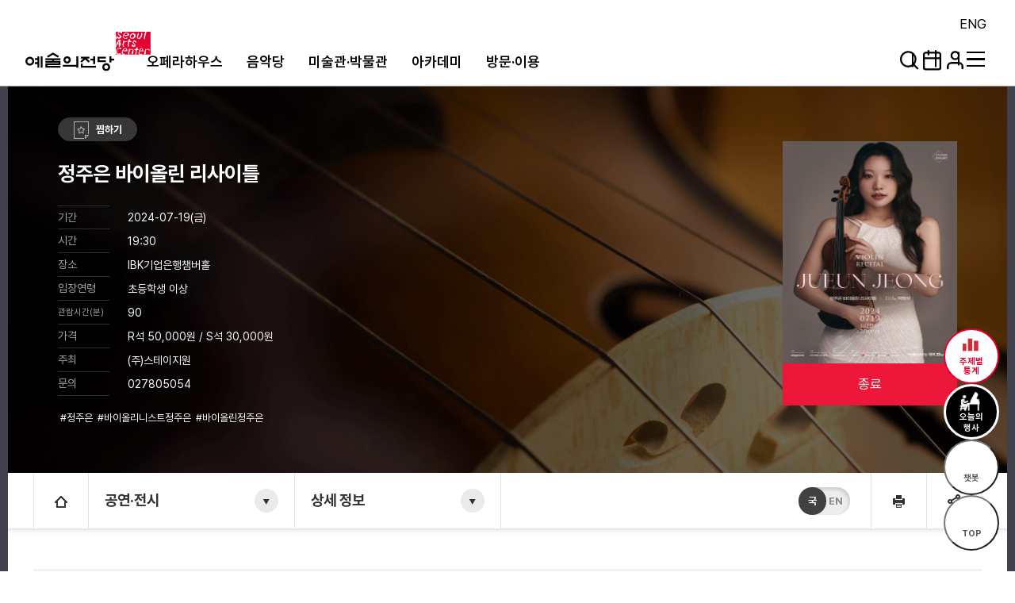

--- FILE ---
content_type: text/html; charset=UTF-8
request_url: https://www.sac.or.kr/site/main/show/show_view?SN=66405
body_size: 417393
content:







<!--
BEGIN OF 유량제어 코드삽입
▼▼▼▼▼▼▼▼▼▼▼▼▼▼▼▼▼▼▼▼▼▼▼▼▼▼▼▼▼▼▼▼▼▼▼▼▼▼▼▼▼▼▼▼▼▼▼▼-->
















<!--
▲▲▲▲▲▲▲▲▲▲▲▲▲▲▲▲▲▲▲▲▲▲▲▲▲▲▲▲▲▲▲▲▲▲▲▲▲▲▲▲▲▲▲▲▲▲▲▲
END OF 유량제어 코드삽입 -->


<!--
Heavy business logic ....
예) 고객등급 GET : 고객 DB에서 고객등급(Bronze/Silver/Gold) 조회
예) 주문상태 GET : 주문 DB에서 주문상태(주문완료/배송중/배송완료)별 수량 조회
-->
<!-- header -->








<!DOCTYPE html>
<html lang="ko">
<head>
    <meta http-equiv="X-UA-Compatible" content="IE=edge">
    <meta charset="UTF-8">
    <title>상세 정보 | 공연·전시 | 예술의전당</title>
    <meta name="format-detection" content="telephone=no, address=no, email=no">
    <meta name="viewport" content="width=device-width, initial-scale=1.0, minimum-scale=1.0, maximum-scale=10, user-scalable=yes">
    <!-- <meta name="viewport" content="width=device-width,initial-scale=1.0,minimum-scale=1.0,maximum-scale=1.0"> -->
    <!-- <meta name="robots" content="all"> -->
    <meta name="Keywords"    content="예술의전당-예술의전당소개, 공연, 전시, 공간, 대관, 아카데미, 참여, 공감, 이용, 회원서비스, 기관소개">
    <meta name="author" content="예술의전당">
    <meta name="classification" content="예술의전당">
    <!-- 검색엔진 최적화 관련 메타태그 [ -->
    


<script src="https://developers.kakao.com/sdk/js/kakao.min.js"></script>

<meta property="og:type" content="website">
<meta property="og:site_name" content="예술의전당">

	
		<meta property="og:title" content="정주은 바이올린 리사이틀" />
	
	


<meta property="og:url" content='https://www.sac.or.kr/site/main/show/show_view?SN=66405' >


	
		<meta property="og:description" content="2024-07-19(금) ~ 2024-07-19(금) <br /> IBK기업은행챔버홀<br />(주)스테이지원" />
	
	






<meta property="og:image" content="https://www.sac.or.kr/site/main/file/thumbnail/uu/734a5ad8e7b041b7b36bad52876941eb.jpg" >
<meta property="og:image:height" content="200">
<meta property="og:image:width" content="200">

<meta name="name" content="상세 정보 | 공연·전시">
<meta name="keywords" content="예술의전당,상세 정보" />

<meta name="description" content="예술의전당" />

	
	
		<meta name="robots" content="index,follow">
		<meta name="googlebot" content="index,follow,snippet,archive">
	


<meta name="image_src" content="https://www.sac.or.kr/design/theme/sac/images/logo-200x200.gif">
    <!-- ] 검색엔진 최적화 관련 메타태그 -->
    <link rel="apple-touch-icon-precomposed" href="/favicon.ico"/>
    <link rel="shortcut icon"                href="/favicon.ico"/>

    <link rel="stylesheet" type="text/css" href="/design/theme/sac/css/swiper.min.css?v=2.9">
    <link rel="stylesheet" type="text/css" href="/design/theme/sac/css/main2.css?v=2.9">
    <link rel="stylesheet" href="https://cdnjs.cloudflare.com/ajax/libs/toastr.js/latest/toastr.css" integrity="sha512-3pIirOrwegjM6erE5gPSwkUzO+3cTjpnV9lexlNZqvupR64iZBnOOTiiLPb9M36zpMScbmUNIcHUqKD47M719g==" crossorigin="anonymous" referrerpolicy="no-referrer" />
    <link rel="stylesheet" type="text/css" href="/design/theme/sac/css/sub.css?v=2.9">
    <link rel="stylesheet" type="text/css" href="/design/theme/sac/css/respon.css?v=2.9">
    <link rel="stylesheet" type="text/css" href="/design/theme/sac/css/Mslick.css?v=2.9">

    <link rel="stylesheet" href="/new/vendor/css/swiper-bundle.min.css?v=2.9" />
    <link rel="stylesheet" href="/new/css/index.css?v=2.9">
    <link rel="stylesheet" href="/new/css/include.css?v=2.9">
    <link rel="stylesheet" href="/new/css/common.css?v=2.9" >
    <link rel="stylesheet" href="/design/theme/sac/css/headerSearch.css?v=2.9" >
<style type="text/css">
    #skipNavigation {
        display:none;
    }
</style>

<script  src="/design/theme/sac/js/jquery-1.11.3.min.js?v=2.9"></script>
<!-- <script  src="/design/theme/sac/js/jquery-latest.min.js"></script> -->
<script  src="/design/theme/sac/js/map_area.js?v=2.9"></script>
<script  src="/design/theme/sac/js/jquery-ui.min.js?v=2.9"></script>
<script  src="/design/theme/sac/js/common.js?v=2.9"></script>
<script  src="/design/theme/sac/js/common/common.js?v=2.9"></script>
<!-- <script  src="/design/theme/sac/js/slick.min.js?v=2.9"></script> -->
<!-- <script  src="/design/theme/sac/js/slider.js?v=2.9"></script> -->
<script  src="/design/theme/sac/js/bx_slider.js?v=2.9"></script>

<script  src="/design/theme/sac/js/sub.js?v=2.9"></script>
<script  src="/design/theme/sac/js/util.js?v=2.9"></script>
<script  src="/design/theme/sac/js/swiper.min.js?v=2.9" ></script>
<script  src="/design/common/js/common.js?v=2.9"></script>
<!-- <script  src="/design/theme/sac/js/focus-sub.js?v=2.9"></script> -->

<script src="/design/theme/sac/js/jquery.cookie.js?v=2.9"></script>

<script  src="/design/theme/sac/js/Mslick.js?v=2.9" defer></script>
<script  src="/design/theme/sac/js/main.js?v=2.9" defer></script>

<!-- <script  src="/design/theme/sac/js/1181_Insight_WebAnalytics.js" defer></script> -->

<script src="/new/vendor/js/swiper-bundle.js?v=2.9"></script>


<!-- Global -->


<script>
var GLOBAL = {
    APP_PATH:'/site/main',
    ADMIN_PATH:'/main/asacms',
    API_PATH:'/api',
    siteId:'asa',
    menuId:'program_view',

    /* SECURITY_TOKEN_NAME:'',
    SECURITY_TOKEN:'',
    SECURITY_ASYNC_TOKEN_NAME:'',
    SECURITY_ASYNC_COOKIE_NAME:'', */

    /* COMMENT_USE_MODERATE:, */
    SITE_LOCALE:'ko_KR',
    MOBILE:false
};
</script>


<!-- Search JS  -->



<!-- <link rel="stylesheet" href="./css/search.css">
<link rel="stylesheet" href="./css/error.css">
<link rel="stylesheet" href="./css/jquery.colorpicker.bygiro.css">
<script src="./js/jquery-3.3.1.min.js?v=2.9"></script>-->

<!-- <script src="/kor/js/jquery-1.11.3.min.js?v=2.9"></script> -->
<!-- <script  src="/kor/js/jquery-latest.min.js?v=2.9"></script> -->
<!-- <script  src="/kor/js/jquery-ui.min.js?v=2.9"></script> -->
<script src="/kor/js/d3/d3.min.js?v=2.9"></script>
<script src="/kor/js/bubble/d3-transform.js?v=2.9"></script>
<script src="/kor/js/bubble/misc.js?v=2.9"></script>
<script src="/kor/js/bubble/micro-observer.js?v=2.9"></script>
<script src="/kor/js/bubble/microplugin.js?v=2.9"></script>
<script src="/kor/js/bubble/bubble-chart.js?v=2.9"></script>
<script src="/kor/js/bubble/central-click.js?v=2.9"></script>
<script src="/kor/js/bubble/lines.js?v=2.9"></script>
<script src="/kor/js/bubble/bubble.js?v=2.9"></script>
<!-- <script src="/kor/js/jquery.colorpicker.bygiro.js?v=2.9"></script> -->
<!-- tagcloud bubble chart end -->

<script  src="/kor/js/search.js?v=2.9"></script>    <!-- 검색관련 자바스크립트 -->
<script  src="/kor/js/select.js?v=2.9"></script>    <!-- 달력 자바스크립트 -->

<!-- suggest 추가부분 -->
<script  src="/kor/xmlhttp.js?v=2.9"></script>
<!-- suggest 추가부분 -->

<script >

// MIR-Suggester Java Script
var emod;                           //이벤트 모델을 저장할 변수

var inputbox_id = "search-input";          // 입력창의 ID를 지정합니다.
var display_id  = "suggestDiv";     // 자동완성단어들을 출력할 Layer ID를 지정합니다.
var form_id     = "search";       // 자동완성단어에 의해 검색하게되는 Form의 ID
var line_id     = "suggestions";    // 추천된 단어별 라인 ID

var inputbox_elem; // input elem 저장 변수
var display_elem; // div elem 저장 변수
var form_elem; // form elem 저장 변수
var temp_key; // 파이어폭스 사용시 temp_key에 input elem가 없을때 저장 변수
var FireFoxTimer=null; //파이어폭스 결과창 타이머 저장 변수

var selectedIndex=-1; // 추천창에 아무것도 없는 상태 인덱스 0~N 까지
var useTimer=null; // 결과창 타이머 저장 변수
var useLock=false; // 결과창 기본 view 세팅 false
//

$(document).ready(function(){
    /* getFavorite('monthly'); */
    $(".select-input-box > div > input").click(function(){
        $('.search_result_wrap').fadeIn();
    });

    $(".select-input-box > div > input").blur(function(){
        $('.search_result_wrap').fadeOut();
    });

    $(".search_result_wrap .close").click(function(){
        $('.search_result_wrap').fadeOut();
    });

    $(".ranking-tab > li > a").click(function(){
        var index = $(this).parent().index();
        $(this).parent().addClass("on").siblings().removeClass("on");
        $(".ranking-list").find(".ranking-child").eq(index).addClass("on").siblings().removeClass("on");
    });

    exampleSelect_1 = new cf_select('#exampleSelect1');
    exampleSelect_1.ready();

    exampleSelect_2 = new cf_select('#exampleSelect2');
    exampleSelect_2.ready();

    exampleSelect_2 = new cf_select('#exampleSelect3');
    exampleSelect_2.ready();

    exampleSelect_2 = new cf_select('#exampleSelect4');
    exampleSelect_2.ready();

    searchSelect = new cf_select('#searchSelect');
    searchSelect.ready();

    $('#searchAcBtn').click(function(){
        var btnStatus = $(this).hasClass('up');
        if(btnStatus){
            $(this).removeClass('up');
            $(this).addClass('down');
            //$('.searchAccordion').css('height','2px');
            $('.searchAccordionLayer').slideUp('slow');
        }else{
            $(this).addClass('up');
            $(this).removeClass('down');
            //$('.searchAccordion').css('height','76px');
            $('.searchAccordionLayer').slideDown('slow');
        }
    });
// ready 끝
});
//=============================================================================
// 추천창에서 현재 선택된 라인을 선택하거나 선택안한 것으로 표시합니다.
// 마우스 오버 되었거나 키보드 상하 키로 선택되었을 때 호출 됩니다.
//=============================================================================
function updateSelection(n) {
    // div name=suggestions(span number) 클릭 또는 방향키로 선택된 추천창의 결과값
    var suggestions=document.getElementsByName(line_id);
    // 결과값이 존재할 경우 실행
    if ( selectedIndex >= 0 ) {
    // line = 선택된 추천단어없음 (기본 -1상태)
        var line = suggestions[selectedIndex];
        // div 배경색 흰색 선택된 색 없음
        if ( line ){
            line.style.backgroundColor = "#ffffff";
            line.style.color = "";  
        }
    }
    // 선택한 단어의 순서 index
    selectedIndex = n;
    // 단어 = div[span index]
    var line = suggestions[selectedIndex];
    // line = 선택된 단어가 존재
    if ( line ){
        // 선택된 단어 배경색 변경
        line.style.backgroundColor = '#fff0ac';
    }
}

//=============================================================================
// 추천창에서 위방향키를 선택한 경우 실행
//=============================================================================
function moveSelectionUp() {
    var suggestions=document.getElementsByName(line_id);
    // 최소 0까지 선택가능 0보다 클경우 실행
    if ( selectedIndex > 0 ) {
        // 업데이트 호출 현재 선택된 단어 index에서-1 (위로올라감) 
        updateSelection(selectedIndex - 1);
        var line = suggestions[selectedIndex];
        // input elem에 현재 출력할 단어 저장
        inputbox_elem.value=line.title;
    }
}

//=============================================================================
// 추천창에서 아래방향키를 선택한 경우 실행
//=============================================================================
function moveSelectionDown() {
    var suggestions=document.getElementsByName(line_id);
    // 출력된 전체단어 -1 개보다 적을때 실행 index는 0~n까지여서 -1을 함
    if ( selectedIndex < (suggestions.length - 1)  ) {
        // 업데이트 호출 현재 선택된 단어 index에서 +1 (아래로 내려감)
        updateSelection(selectedIndex + 1);
        var line = suggestions[selectedIndex];
        // input elem에 현재 출력할 단어 저장
        inputbox_elem.value=line.title;
    }
}

//=============================================================================
// OnKeydown Event Handler
// 키입력을 검사하고 상하키처리를 하며 검색어를 suggest에 전송한다.
//=============================================================================
function keywordKeyDown(e){
	
    var keyCode = -1;

    // 20초간 입력이 없으면 열렸던 추천 창을 닫는다.
    if(useTimer!=null) clearTimeout(useTimer);
    // 밀리초 단위이며 20초후 hiddenSearchKeywordResult 함수 호출(결과창 감추는 함수)
    useTimer=setTimeout(hiddenSearchKeywordResult, 20000);
    if(FireFoxTimer!=null) clearTimeout(FireFoxTimer);

    // 사용자가 입력한 키값을 얻어 온다.
    // 브라우져별 이벤트 키코드를 가져오는 함수
    // 보통 keyCode이나 파이어폭스경우 which
    if(window.event) {
        keyCode = window.event.keyCode;
    } else {
        keyCode = e.which;
    }
    // 키값에 따른 처리
    if(keyCode ==  9)   return;     // Tab   키 무시
    if(keyCode == 16)   return;     // Shift 키 무시
    if(keyCode == 16)   return;     // Ctrl  키 무시
    if(keyCode == 18)   return;     // Alt   키 무시
    if(keyCode == 45)   return;     // Ins   키 무시
    if(keyCode == 46)   return;     // Del   키 무시
    if(keyCode == 33)   return;     // PgUp  키 무시
    if(keyCode == 34)   return;     // PgDn  키 무시
    if(keyCode == 35)   return;     // End   키 무시
    if(keyCode == 36)   return;     // Home  키 무시
    if(keyCode == 13)   return;     // Enter 키 무시
    if(keyCode == 38) {             // Up      키 처리
        moveSelectionUp();
        return;
    }
    if(keyCode == 40) {             // Down  키 처리
        moveSelectionDown();
        return;
    }

    if(keyCode >= 37 && keyCode <= 40)   return;   // 그외 방향키 무시
    // FireFox에서 한글 입력시 229값이 들어온다.
    if(keyCode == 229) FirefoxKeyDown();
    selectedIndex=-1;
    // Keydown 이벤트 발생 시점에는 아직 Input Box에 사용자가 입력한 키 값이
    // 설정되지 않았기 때문에 브라우저가 이벤트에 반응하여 값을 설정할때 
    // 까지 잠시 기다린다.
    // 0.25초 후 검색 키워드를 화면에 전송 디폴트값 세팅
    setTimeout('submitSearchKeyword()', 250);   
}

//=============================================================================
// FireFox에서 한글 처리를 위한 함수
//=============================================================================
function FirefoxKeyDown()
{
    if (temp_key != inputbox_elem.value) {
        setTimeout('submitSearchKeyword()', 250);
        temp_key = inputbox_elem.value;
    }
    FireFoxTimer = setTimeout("FirefoxKeyDown()", 10);
}

//=============================================================================
// OnLoad Event Handler
// 브라우져의 이벤트 모델을 알아내고 입력창에 keydown 이벤트를 바인드합니다. 
//=============================================================================
function onloadH(e){ 
	
    // input 아이디 바인드
    inputbox_elem   = document.getElementById(inputbox_id);
    // 자동완성 출력할 div 아이디 바인드
    display_elem    = document.getElementById(display_id);
    // 자동완성 검색하게되는 form 아이디 바인드
    form_elem       = document.getElementById(form_id);

    // 이벤트 모델 저장
    // 이벤트를 감시하는 방법 eventPhase (이벤트 확산의 현재 위상을 반환) ? W3C : NN4
    // W3C 모델과 NN4 모델 이벤트 방식이 다름 (또는 부모 노드와 비교)
    // window.event ? IE 브라우져 : 그외          
    // e ? eventPhase : window.event
    emod = (e) ? (e.eventPhase) ? "W3C" : "NN4" : (window.event) ? "IE4+" : "unknown";

    // 이벤트 모델을 저장하여 switch case로 구분
    switch (emod) 
    { 
    case "W3C": // W3C 모델 이벤트 리스너
        inputbox_elem.addEventListener("keydown", keywordKeyDown, true); 
        break; 
    case "NN4": // NN4 모델 이벤트 리스너
        document.onkeydown = keywordKeyDown; 
        break; 
    case "IE4+": // IE4+ 모델 이벤트 리스너
        inputbox_elem.onkeydown = keywordKeyDown; 
        break; 
    }
    return true; 
} 

//=============================================================================
// OnLoad Event Binding
//=============================================================================
// 웹페이지 로딩이 끝나는 시점에 발생됨 이벤트 핸들러 호출
// jquery ready함수와 같은기능 $(document).ready(fucntion(){}) 
//window.onload = function(e){
 //   onloadH(e);
    /* weekly(); */
    //search.js 560 line
//}
$(document).ready(function(e){
	onloadH(e);
});

//=============================================================================
// 검색키워드를 Suggester에 전송하여 화면을 만들어 냅니다.
//=============================================================================
// 검색키워드를 전송할 함수
function submitSearchKeyword()
{
    // 호출하는 페이지
    var url = '/kor/suggest.jsp';
    // 해당페이지로 보내는 변수들이 담긴 정보
    var queryString = formData2QueryString(form_elem);
//  console.log("서제스트 쿼리 : "+queryString);
    // 보냇던 데이터가 처리되어 결과값이 넘어올때, 그 결과값을 보낼 때 호출하는 함수
    var resultProcessMethod = 'viewSearchKeywordResult';
    // input elem = "" 일때 실행
    if(inputbox_elem.value.length==0){
        viewSearchKeywordResult("");
        return;
    }
    // 검색어가 있는데 결과창 useLock == false일 경우 호출
    if(useLock==false) {
//xmlHttpPost(호출하는페이지,해당페이지로 보내는 변수들이 담긴정보, 보냇던 데이터가 처리되어 결과값이 넘어올 때 그 결과값을 보낼 때 호출하는 함수)
        xmlHttpPost(url, queryString, resultProcessMethod);
    }
} 
                
//=============================================================================
// Suggest Layer창에 결과를 출력하여 표시합니다.
//=============================================================================
// xmlHttpPost(url, queryString, resultProcessMethod) 에서 결과값이 넘어온 경우 호출됨
// 서버에서 넘어온 결과 매개변수 result
function viewSearchKeywordResult(result)
{
    // 검색어 없을 경우 실행 div 숨김
    if(result == "") {
        var searchKeywordDiv = display_elem;
        searchKeywordDiv.style.display="none";
        searchKeywordDiv.style.visibility = "hidden";
        searchKeywordDiv.innerHTML = "";
    } else { // 검색어 있을 경우 실행 div 보임
        var searchKeywordDiv = display_elem;
        searchKeywordDiv.style.display="block";
        searchKeywordDiv.style.visibility = "visible";
        searchKeywordDiv.innerHTML = result;
    }
    if(useLock==true) useLock=false;
}

//=============================================================================
// Suggest Layer창을 감춥니다.
//=============================================================================
function hiddenSearchKeywordResult()
{
    var searchKeywordDiv = display_elem;
    searchKeywordDiv.innerHTML = "";
    searchKeywordDiv.style.visibility = "hidden";
    if(useTimer!=null) {
        clearTimeout(useTimer);
        useTimer=null;
    }
}

//=============================================================================
// Suggest Layer창에 한 라인을 클릭했을때 호출되는 함수입니다.
// 검색창에 현재 검색어를 입력하고 검색처리합니다.
//=============================================================================
// 자동완성창에 단어 클릭시 검색되는 기능 form action 또는 onSubmit 으로 요청
// 클릭된 span index 매개변수
function selectSubmit(n)
{
    var suggestions=document.getElementsByName(line_id);
    var span = suggestions[selectedIndex];
    inputbox_elem.value=span.title;
    goSearch(); //검색전송
}

</script>
<script>
    $(document).ready(function(){
        $("#moveEng").on("click", function(){
            if(!$(this).hasClass("on")){
                location.href = window.location.href.replace("/site/main", "/site/eng");
            }
        });
    });
    String.prototype.replaceAll = replaceAll;
    function replaceAll(str1, str2){
        var strTemp = this;
        strTemp = strTemp.replace(new RegExp(str1, "g"), str2);
        return strTemp
    }
    function bannerHit(bnId) {
        $.ajax({
            url : '/site/main/banner/hit/json'
            , type : 'get'
            , data : {
                bnId : bnId,
            }
            , dataType: 'json'
        }).done(function(data){
            if(data.result == 'success'){
                var href = data.url;
                href=href.replace("https://www.sac.or.kr", "");
                if(data.newWin){
                    window.open(href);
                }else{
                    location.href = href;
                }
            }
        }).fail(function(result){
            alert('조회수 오류가 발생하였습니다.');
        });
    }
</script>












</head>
<body>
<header class="on">
<div id="skip">
  <a href="#contents">본문 바로가기</a>
</div>
 
    <script>
        $(window).on("load resize", function(){
            setTimeout(function(){
                if ($(window).width() <= 1024 ){
                    $(".main_quick > dl").each(function(){
                        var qmt = $("#main2021-slide").height() + 50;
                            $(this).css({top:qmt});
                    });
                }else{
                    $(".main_quick > dl").each(function(){
                            $(this).css({top:0});
                    });
                }
            }, 100);
        });
    </script>
    <div class="gnbWrap">
        <ul>
         
            <li><a href="/site/eng/home">ENG</a></li>
        </ul>
    </div>
    <nav>
        <!--logo---------------------------------------------------->    
        <h1>
            <a href="/site/main/home/" title="예술의 전당" >
                <span class="screenOut">예술의 전당</span>
                <!-- <img src="../image/logo1.svg" alt="LOGO"> -->       
            </a>
        </h1>
        
        <!-------------------lnb---------------------------------->
        <div class="lnbWrap">
        
                <!-------------------joinpop----------------------------------> 
            <!--div class="joinpopBg_sub"></!--div>    
                <section-- class="joinpop">
                    <div class="joinpopTxt">
                        <div>
                            <span>
                                혜택이 가득한 예술의전당 멤버십 서비스를 누려보세요.
                            </span>
                            <a href="/site/main/membership/member_step" class="signIn">
	                			회원가입
                            </a>
                        </div>
                        <button>

                        </button>
                    </div>
                </section-->
    <!-------------------joinpop end---------------------------------->
            <ul class="lnb" id="lnb__menu">
                <li>	
                	
                    <a href="/site/main/program/schedule?tab=2"
                    	
                    >
                        오페라하우스
                    </a>
                </li>
                <li>
                    <a href="/site/main/program/schedule?tab=1"
                    	
                    >
                        음악당
                    </a>
                </li>
                <li>
                    <a href="/site/main/program/schedule?tab=3"
                    	
                    >
                        미술관·박물관
                    </a>
                </li>
                <li>
                    <a href="/site/main/academy/academy_main"
                    	
                    >
                        아카데미 
                    </a>
                </li>
                <li>
                    <a href="/site/main/content/spaceGuideMap"
                    	
                    >
                        방문·이용
                    </a>
                </li>
            </ul>
        <!-------------------lnb end----------------------------------> 
            <ul class="Iconlnb_Wrap">
                <li><a href="#" onclick="return false;" class="search-btn" title="검색하기"><span class="screenOut">검색하기</span></a></li>
                <li><a href="/site/main/program/schedule" class="plan" title="일정"><span class="screenOut">일정</span></a></li>
                
                <li><a href="/site/main/membership/login" class="join" title="회원서비스"><span class="screenOut">회원서비스</span></a></li>
                
               
                 <li>
                    <a title="사이트맵" class="moNavbtn" href="javascript:void(0)">
                        <span class="screenOut">사이트맵</span>
                        <span class="burgur">
                            <span class="top-line"></span>
                            <span class="bot-line"></span>
                        </span>
                    </a> 
                </li>
            </ul>
        <!-------------------molnb---------------------------------->  
            <ul class="molnb">
                 
                <li><a href="/site/main/membership/login" class="join" title="회원서비스"><span class="screenOut">회원서비스</span></a></li>
                
                       
                <li>
                    <a href="#" onclick="return false;" class="search-btn" title="검색하기">
                    </a>
                </li>
            </ul>
        </div>
        <div class="allnav bg">
            <div class="allnavBtn">
            	
	                <button onclick="location.href = '/site/main/membership/login'">
	                   	로그인
	                </button>
	                <button onclick="location.href = '/site/main/membership/member_step'">
	                    회원가입
	                </button>
                
                
                
            </div>

			
			
















			
















<ul class='mobile_menu'><li id='li_performance' ><p>공연·전시</p><ul class='mobile_menu'><li id='li_operahouse' ><a href='/site/main/program/schedule?tab=2'>오페라하우스</a></li><li id='li_musichall' ><a href='/site/main/program/schedule?tab=1'>음악당</a></li><li id='li_artgallery' ><a href='/site/main/program/schedule?tab=3'>미술관·박물관</a></li><li id='li_schedule_year' ><a href='/site/main/program/schedule_year'>연간일정</a></li><li id='li_todayShowList' ><a href='/site/main/show/todayShow'>오늘의 공연·전시</a></li><li id='li_program' ><a href='/site/main/show/show_list'>진행/예정 프로그램</a></li><li id='li_seriesAndFestival' ><a href='/site/main/board/plan/list'>SAC 기획 프로그램</a></li><li id='li_stats' ><a href='/site/main/program/stats'>주제별통계</a></li><li id='li_package' ><a href='/site/main/show/show_list_package'>패키지</a></li><li id='li_ticketopen' ><a href='/site/main/ticketopen/ticketopen_list'>티켓오픈공지</a></li><li id='li_theDayDiscount' ><a href='/site/main/show/show_list_ticket'>당일할인티켓</a></li><li id='li_reservationPurchase' ><a href='/site/main/content/reservationPurchase'>예매·취소 안내</a></li><li id='li_calli_archive' ><a href='http://calligraphy.sac.or.kr/portal/main.do' title="새창" target="_blank">서예아카이브</a></li><li id='li_DigitalStage' ><a href='https://digital.sac.or.kr' title="새창" target="_blank">디지털 스테이지</a></li></ul></li><li id='li_academy' ><p>아카데미</p><ul class='mobile_menu'><li id='li_academyMain' ><a href='/site/main/academy/academy_main'>아카데미 안내</a><ul class='mobile_menu'><li id='li_academyMainP' ><a href='/site/main/academy/academy_main'>아카데미메인</a></li><li id='li_cLectureRequest_02' ><a href='/site/main/academy/23/academy_view'>인문</a></li><li id='li_cLectureRequest_03' ><a href='/site/main/academy/21/academy_view'>미술</a></li><li id='li_cLectureRequest_04' ><a href='/site/main/academy/22/academy_view'>서화</a></li><li id='li_cLectureRequest_05' ><a href='/site/main/academy/26/academy_view'>어린이</a></li><li id='li_cLectureRequest_07' ><a href='/site/main/academy/24/academy_view'>음악영재</a></li></ul></li><li id='li_lectureRequest' ><a href='/site/main/academy/academy_app_list'>수강신청</a></li><li id='li_cAuditionRequest' ><a href='/site/main/academy/academy_audition_list'>오디션신청</a></li><li id='li_myLecture' ><a href='/site/main/mypage/myLecture'>나의강좌</a></li><li id='li_onlineLecture' ><a href='/site/main/content/onlineLecture'>온라인 사군자</a></li><li id='li_academy_stats' ><a href='/site/main/board/academy_stats/list'>아카데미 모집현황</a></li><li id='li_academy_notice' ><a href='/site/main/board/academy/list'>아카데미 공지사항</a></li><li id='li_academy_faq' ><a href='/site/main/board/academyfaq/list'>아카데미 FAQ</a></li></ul></li><li id='li_participation' ><p>방문·이용</p><ul class='mobile_menu'><li id='li_spaceGuide' ><a href='/site/main/content/spaceGuideMap'>공간소개</a><ul class='mobile_menu'><li id='li_spaceGuideMap' ><a href='/site/main/content/spaceGuideMap'>공간안내</a></li><li id='li_performingPlace' ><a href='/site/main/content/performingPlaceMain'>공연장</a></li><li id='li_exhibitionHall' ><a href='/site/main/content/exhibitionHallMain'>전시장</a></li><li id='li_studio' ><a href='/site/main/content/studio'>공연영상스튜디오-실감</a></li><li id='li_fieldSpace' ><a href='/site/main/content/musicSquare'>야외공간</a></li><li id='li_prSpace' ><a href='/site/main/content/prSpace'>홍보관(@700)</a></li><li id='li_cyberTour' ><a href='/cybertour/index.html' title="새창" target="_blank">사이버투어</a></li></ul></li><li id='li_guide' ><a href='/site/main/welcome/welcome'>오시는 길·주차안내</a></li><li id='li_convenienceService' ><a href='/site/main/content/performFacilities'>편의서비스</a><ul class='mobile_menu'><li id='li_performFacilities' ><a href='/site/main/content/performFacilities'>공연장 편의서비스</a></li><li id='li_exhibitionFacilities' ><a href='/site/main/content/exhibitionFacilities'>전시장 편의서비스</a></li><li id='li_persionGuide' ><a href='/site/main/content/useGuide'>장애인·국가유공자 이용안내</a></li></ul></li><li id='li_sacStore' ><a href='/site/main/content/food'>입점매장(음식점/쇼핑)</a><ul class='mobile_menu'><li id='li_food' ><a href='/site/main/content/food'>음식점</a></li><li id='li_shopping' ><a href='/site/main/content/shopping'>쇼핑</a></li></ul></li><li id='li_news' ><a href='/site/main/board/sacnews/list'>전당소식</a><ul class='mobile_menu'><li id='li_notice01' ><a href='/site/main/board/sacnews/list'>공지사항</a></li><li id='li_notice04' ><a href='/site/main/board/pressrelease/list'>보도자료</a></li><li id='li_notice03' ><a href='/site/main/board/recruit/list'>채용공고</a></li></ul></li><li id='li_customerCenter' ><a href='/site/main/content/servicep'>고객센터</a><ul class='mobile_menu'><li id='li_servicep' ><a href='/site/main/content/servicep'>서비스플라자</a></li><li id='li_lostcenter' ><a href='/site/main/board/lostnotice/list'>유실물센터</a></li><li id='li_faqboard' ><a href='/site/main/board/faqboard/list'>FAQ</a></li><li id='li_inquiry' ><a href='/site/main/board/inquire/list'>1:1문의하기</a></li></ul></li><li id='li_pzFountain' ><a href='/site/main/pzfountain/pzfountain'>세계음악분수(선곡표)</a></li><li id='li_sacWebzine' ><a href='/site/main/sacwebzine/sacwebzine'>블로그/웹진/매거진</a></li><li id='li_viewingBoard' ><a href='/site/main/review/review_01'>관람평</a><ul class='mobile_menu'><li id='li_viewMax' ><a href='/site/main/review/review_01'>최신순</a></li></ul></li><li id='li_viewGuide' ><a href='/site/main/content/viewGuide'>관람예절</a></li><li id='li_sns' ><a href='/site/main/content/sns'>예술의전당 SNS</a></li></ul></li><li id='li_rent' ><p>대관안내</p><ul class='mobile_menu'><li id='li_spaceRentGuide' ><a href='/site/main/rental/operaRentalNotice'>공간별 대관안내</a><ul class='mobile_menu'><li id='li_operaHouseRent' ><a href='/site/main/rental/operaRentalNotice'>오페라하우스</a></li><li id='li_musicHallRent' ><a href='/site/main/rental/musicHallRentalNotice'>음악당</a></li><li id='li_museumRent' ><a href='/site/main/rental/museumRentalNotice'>미술관·박물관</a></li><li id='li_studioRent' ><a href='/site/main/content/studioRentalNotice'>공연영상스튜디오-실감</a></li><li id='li_filmSpaceRent' ><a href='/site/main/content/eventSpaceRentalForm'>기타 행사공간 및 촬영장소</a></li></ul></li><li id='li_ticketOpGuide' ><a href='/site/main/content/ticketGuide'>입장권 운영안내</a><ul class='mobile_menu'><li id='li_ticketGuide' ><a href='/site/main/content/ticketGuide'>입장권 운영안내</a></li><li id='li_ticketPlace' ><a href='/site/main/content/ticketPlaceOpera'>공간별 특이사항 및 좌석 안내</a></li><li id='li_ticketMembership' ><a href='/site/main/content/ticketMembership'>공연·전시 홍보 서비스 안내</a></li><li id='li_bannerReq' ><a href='/site/main/content/bannerReq'>배너광고 신청 안내</a></li></ul></li></ul></li><li id='li_membership' ><p>회원서비스</p><ul class='mobile_menu'><li id='li_membershiplogin' ><a href='/site/main/membership/login'>로그인</a></li><li id='li_memberJoin' ><a href='/site/main/membership/member_step'>회원가입</a></li><li id='li_memberJoinMembership' ><a href='/site/main/membership/member_step_membership'>멤버십</a></li><li id='li_event' ><a href='/site/main/board/event/list'>이벤트</a></li></ul></li><li id='li_organization' ><p>기관소개</p><ul class='mobile_menu'><li id='li_orgmain' ><a href='/site/main/org/main'>기관소개 메인</a></li><li id='li_sacGuide' ><a href='/site/main/content/greeting'>예술의전당 소개</a><ul class='mobile_menu'><li id='li_greeting' ><a href='/site/main/content/greeting'>인사말</a></li><li id='li_history' ><a href='/site/main/content/history2020'>역사</a></li><li id='li_idee' ><a href='/site/main/content/goal'>운영이념</a></li><li id='li_oraganization' ><a href='/site/main/content/chart'>조직</a></li><li id='li_ciIntroduction' ><a href='/site/main/content/ciIntro'>CI소개</a></li><li id='li_allianceOrganization' ><a href='/site/main/content/resideMoveIn'>협력기관</a></li><li id='li_aidAssociation' ><a href='http://www.p-sac.or.kr/' title="새창" target="_blank">후원회</a></li></ul></li><li id='li_sacOperation' ><a href='/site/main/sacOnScreen/sacOnScreen'>특별사업</a><ul class='mobile_menu'><li id='li_sacOnScreen' ><a href='/site/main/sacOnScreen/sacOnScreen'>SAC ON SCREEN</a></li><li id='li_concertHallDonation' ><a href='/site/main/content/concertHallDonation'>객석기부</a></li><li id='li_cultureBiz' ><a href='/site/main/content/bizIntro'>문화햇살사업</a></li></ul></li><li id='li_informationOpen' ><a href='/site/main/content/informationOpenGuide'>정보공개</a><ul class='mobile_menu'><li id='li_informationOpenGuide' ><a href='/site/main/content/informationOpenGuide'>정보공개안내</a></li><li id='li_preOpenInfo' ><a href='/site/main/publicInfo/list'>사전정보공표</a></li><li id='li_undisclosedinfo' ><a href='/site/main/content/undisclosedinfo'>비공개 대상정보</a></li><li id='li_openPublicData' ><a href='/site/main/content/openPublicData'>공공데이터 개방</a></li><li id='li_sacAlio' ><a href='/site/main/content/sacAlio'>경영공시</a></li><li id='li_businessRealname' ><a href='/site/main/content/businessRealname'>사업실명제</a></li><li id='li_report' ><a href='/site/main/report/report'>운영보고서</a></li></ul></li></ul></li><li id='li_mypage' ><p>마이페이지</p><ul class='mobile_menu'><li id='li_mypage01' ><a href='/site/main/mypage/myTicket'>티켓예매내역</a></li><li id='li_mypage02' ><a href='/site/main/mypage/myLecture'>강좌신청내역</a><ul class='mobile_menu'><li id='li_mypage0201' ><a href='/site/main/mypage/myLecture'>수강신청</a></li><li id='li_mypage0202' ><a href='/site/main/mypage/myAudition'>오디션내역</a></li><li id='li_mypage0203' ><a href='/site/main/mypage/myStudent'>수강생정보</a></li></ul></li><li id='li_mypage03' ><a href='/site/main/mypage/myPick'>마이찜</a></li><li id='li_mypage04' ><a href='/site/main/mypage/myActivity'>참여와활동</a></li><li id='li_mypage05' ><a href='/site/main/mypage/myInfoEnter'>개인정보관리</a></li><li id='li_mypage06' ><a href='/site/main/mypage/myMembership'>나의멤버십</a></li><li id='li_mypage07' ><a href='/site/main/mypage/myPsac'>후원회</a></li><li id='li_mypage08' ><a href='/site/main/mypage/myMembershipResign'>회원탈퇴</a></li></ul></li></ul>
			
        </div>
        <!-------------------molnb end---------------------------------->
    </nav>
    <div class="m-bg"></div>
    <script>
        function fnSearch(){
            $("#search").submit();
            return false;
        }
        function fnSearchBest(str){
            $("#search-input").val(str);
            $("#search").submit();
            return false;
        }
        function fnHotSearch(){

            $.ajax({
                //url : 'http://59.10.180.253:9305/bestword?MODE=WEEKLY'
                url : '/site/main/search/bestList'
                , type : 'get'
                , dataType: 'json'
            }).done(function(data){
                $("#ul_best").html("");
                var html = "";
                for(var i = 10 ; i < data.strList.length; i++){
                    if(i < 14){
                        html = "<li><a href=\"#\" onclick=\"fnSearchBest('"+ data.strList[i] +"');\">'"+ data.strList[i] +"'</a></li>";
                        $("#ul_best").append(html);
                    }
                }
            }).fail(function(result){
                console.log('추천검색어 오류가 발생하였습니다.');
            });
        }

        $(document).ready(function(){
            //fnHotSearch();
        });
    </script>
    <div id="header-search">
        <form action="/site/main/search/search" name="search" id="search" method="get">
        <input type="hidden" name="sel-category" id="sel-category" value="0" />
        <input type="hidden" name="range" value="all" />
        <input type="hidden" name="pagemax" value="10" />
        <input type="hidden" name="arr_range" value="all">
        <input type="hidden" name="pagemax" value="10" />
        <input type="hidden" name="pagenum" value="" />
        <input type="hidden" name="resrch" value="" />
        <input type="hidden" name="refirst" value="">
        <div class="search-box">
            <input type="text" title="검색" name="query" id="search-input" placeholder="검색어를 입력하세요" value="" style="margin-left:20px;" autocomplete="off"/>
            <a href="javascript:;" onclick="fnSearch(); return false;"><span class="hidden" title="검색하기">검색하기</span></a>
            <div id="suggestDiv" class="suggestDiv search_result_wrap"></div>
        </div>
        </form>
        <div class="search-notes">
            <!-- <h3>추천검색어</h3> 2021.01.26 수정-->
            <ul id="ul_best"> <!-- 2021.01.26 수정 -->
                <!-- <li><a href="#">늙은 부부이야기</a></li>
                <li><a href="#"> 코로나19</a></li>
                <li><a href="#">공연 </a></li>
                <li><a href="#">전시</a></li>
                <li><a href="#">강좌</a></li> -->
            </ul>
        </div>
        <div style="margin-left:-29px;"><a href="javascript:;"  class="search-close"><span class="hidden"  title="검색하기">닫기</span></a></div>
    </div>


</header>
<script src="/design/theme/sac/js/highlight.min.js"></script>
<script src="/design/theme/sac/js/aos.js"></script>
<script>
    AOS.init({
        easing: 'ease-out-back',
        duration: 1000
    });
</script>
<script>
    hljs.initHighlightingOnLoad();

    $('.hero__scroll').on('click', function(e) {
        $('html, body').animate({
            scrollTop: $(window).height()
        }, 1200);
    });

    function loginChatbot(){
        /* if(confirm("챗봇을 사용하시려면 로그인이 필요합니다. 로그인페이지로 이동하시겠습니까?")){
            window.location.href = "/site/main/membership/login";
        }else{
            return false;
        } */
        var frmTicketChatbot = window.open('', 'wndChatbot', 'width=450,height=750,scrollbars=yes,resizable=yes');
        frmTicketChatbot = document.createElement("form");
        frmTicketChatbot.name = "frmChatBot";
        frmTicketChatbot.action = "https://ticket.interpark.com/Partner/Certify/ChatBot.asp";
        frmTicketChatbot.target = "wndChatbot";
        frmTicketChatbot.method = "post";
        document.body.appendChild(frmTicketChatbot);

        o = document.createElement("input");
        o.name = "tp1";

        o.type = "hidden";
        o.value = "29800";
        frmTicketChatbot.appendChild(o);

        o = document.createElement("input");
        o.name = "tp3";
        o.type = "hidden";
        o.value = "";       // 제휴사회원key
        frmTicketChatbot.appendChild(o);

        o = document.createElement("input");
        o.name = "tp4";
        o.type = "hidden";
        o.value = "";       // 회원명
        frmTicketChatbot.appendChild(o);

        o = document.createElement("input");
        o.name = "tp5";
        o.type = "hidden";
        o.value = "";   // 회원등급
        frmTicketChatbot.appendChild(o);

        o = document.createElement("input");
        o.name = "tp9";
        o.type = "hidden";
        o.value = "";   // 생년월일
        frmTicketChatbot.appendChild(o);

        o = document.createElement("input");
        o.name = "tp10";
        o.type = "hidden";
        o.value = "";   // 핸드폰번호
        frmTicketChatbot.appendChild(o);

        o = document.createElement("input");
        o.name = "tpk";
        o.type = "hidden";
        o.value = "fHKDSl06JY2fbMcnCb5Eqg==";  // SACTB29800
        frmTicketChatbot.appendChild(o);

        try{
            var loc = "";
            win = window.open(loc, "wndChatbot");
            if(win == null){
                alert("팝업창이 제한되어 있어서 챗봇을 열 수 없습니다.");
            }else{
                frmTicketChatbot.submit();
                win.focus();
            }
        }catch(e){
            alert("팝업창이 제한되어 있어서 챗봇을 열 수 없습니다.");
        }
    }

    function  fnTicketChatbot(companyCd, memberNo){

        $.ajax({
            url : '/site/main/interParkChatbot'
            ,dataType : 'json'
            ,type : 'post'
            ,data : {"companyCd" : companyCd, "memberNo" : memberNo}
        }).done(function(data){
            var frmTicketChatbot = window.open('', 'wndChatbot', 'width=450,height=750,scrollbars=yes,resizable=yes');
            frmTicketChatbot = document.createElement("form");
            frmTicketChatbot.name = "frmChatBot";
            frmTicketChatbot.action = "https://ticket.interpark.com/Partner/Certify/ChatBot.asp";
            frmTicketChatbot.target = "wndChatbot";
            frmTicketChatbot.method = "post";
            document.body.appendChild(frmTicketChatbot);

            o = document.createElement("input");
            o.name = "tp1";
            o.type = "hidden";
            o.value = data.tp1;
            frmTicketChatbot.appendChild(o);

            o = document.createElement("input");
            o.name = "tp3";
            o.type = "hidden";
            o.value = data.tp3;
            frmTicketChatbot.appendChild(o);

            o = document.createElement("input");
            o.name = "tp4";
            o.type = "hidden";
            o.value = data.tp4;
            frmTicketChatbot.appendChild(o);

            o = document.createElement("input");
            o.name = "tp5";
            o.type = "hidden";
            o.value = data.tp5;
            frmTicketChatbot.appendChild(o);

            o = document.createElement("input");
            o.name = "tp9";
            o.type = "hidden";
            o.value = data.tp9;
            frmTicketChatbot.appendChild(o);

            o = document.createElement("input");
            o.name = "tp10";
            o.type = "hidden";
            o.value = data.tp10;
            frmTicketChatbot.appendChild(o);

            o = document.createElement("input");
            o.name = "tpk";
            o.type = "hidden";
            o.value = data.tpk;
            frmTicketChatbot.appendChild(o);

            try{
                var loc = "";
                win = window.open(loc, "wndChatbot");
                if(win == null){
                    alert("팝업창이 제한되어 있어서 챗봇을 열 수 없습니다.");
                }else{
                    frmTicketChatbot.submit();
                    win.focus();
                }
            }catch(e){
                alert("팝업창이 제한되어 있어서 챗봇을 열 수 없습니다.");
            }
        }).fail(function(result){
            alert('챗봇 오류가 발생하였습니다.');
        });
    }
</script>
<div class="mask"></div>
<script>
    function locationSite(val){
        location.href=val;
        return false;
    }
</script>
<script>
$(document).ready(function(){
    //mobile navslide =============================================//  
   
    //var width_size = 700;

    $(window).on("scroll", function () {
    	 var width_size = window.outerWidth;
        if ($(window).scrollTop() > 50) {
       //     $("header").addClass("on");
            $(".allnav").addClass("bg");
            $(".stickWrap").addClass("on");
        } else {
      //      $("header").removeClass("on");
            $(".allnav").removeClass("bg");
            $(".stickWrap").removeClass("on");
        }
    });
    $('.stickWrap #go_top').click(function(){
    	$('html, body').stop().animate({scrollTop : 0}, 300);
    });

    $(".allnav>ul>li").click(function () {
    	 var width_size = window.outerWidth;
        if (width_size <= 1023) {
            $(".allnav>ul>li").not(this).removeClass('on');
            $(this).toggleClass('on');
            $(".allnav>ul>li").children("ul").slideUp(150);
            $(this).children("ul").stop().slideToggle(150);
        } //ifwrap           
    });
    $(".moNavbtn").click(function () {
    	var width_size = window.outerWidth;
       //$("header").toggleClass('off');
       $(".allnav").toggleClass("on");
        if (width_size <= 1023) {
        	$(".allnav").addClass("bg"); /*20240123 메인에 토글 하얀배경 박수연*/
            $(".allnav>ul>li").removeClass('on');
            $(".allnav>ul>li>ul").css('display', 'none');
            $(".allnav").on("slideToggle");
            $(".mask").toggleClass("on");

        } //ifwrap 
        if (window.outerWidth <= 1023) {
	        if ($(".burgur").hasClass('on')) {
	            $(".burgur").removeClass('on');
	        } else {
	            $(".burgur").addClass('on');
	        }
        }
        if (window.outerWidth <= 1023) {
	        $(".allnav > ul.pc_menu").css('display', 'none');
	    	$(".allnav > ul.mobile_menu").css('display', 'flex');
        } else {
        	$(".allnav > ul.pc_menu").css('display', 'none');
	    	$(".allnav > ul.mobile_menu").css('display', 'none');
        	location.href = "/site/main/sitemap/sitemap";
        }
    });
    
    $(window).resize(function() {
        // 화면 크기가 변경될 때 실행할 코드
    	var width_size = window.outerWidth;
        
    	 if (window.outerWidth <= 1023) {
 	        $(".allnav > ul.pc_menu").css('display', 'none');
 	    	$(".allnav > ul.mobile_menu").css('display', 'flex');
         } else {
         	$(".allnav > ul.pc_menu").css('display', 'none');
 	    	$(".allnav > ul.mobile_menu").css('display', 'none');
         	//location.href = "/site/main/sitemap/sitemap";
         }
      });

    var isJoinpopTxtHidden = false;
    $(".joinpopTxt button").click(function () {
        $(this).parent().parent().hide();
        $(".joinpopBg_sub").hide();
        //$(window).off("scroll");
        isJoinpopTxtHidden = true;

    });
    $(window).on("scroll", function () {
        // 추가 스크롤 이벤트 동작을 수행안하게.
        if (isJoinpopTxtHidden && !$(".joinpopTxt").is(":visible")) {
            return;
        }
        if ($(window).scrollTop() > 50) {
            $(".joinpop").hide();
            $(".joinpopBg_sub").hide();

        } else {
            $(".joinpop").show();
            $(".joinpopBg_sub").show();
        }
    });
});
</script>
<script type="text/javascript">
    function fnSearch(){
        $("#search").submit();
        return false;
    }
    function fnSearchBest(str){
        $("#search-input").val(str);
        $("#search").submit();
        return false;
    }
    function fnHotSearch(){
        
        $.ajax({
            //url : 'http://59.10.180.253:9305/bestword?MODE=WEEKLY'
            url : '/site/main/search/bestList'
            , type : 'get'
            , dataType: 'json'
        }).done(function(data){
            $("#ul_best").html("");
            var html = "";
            for(var i = 10 ; i < data.strList.length; i++){
                if(i < 14){
                    html = "<li><a href=\"#\" onclick=\"fnSearchBest('"+ data.strList[i] +"');\">'"+ data.strList[i] +"'</a></li>";
                    $("#ul_best").append(html);
                }
            }
        }).fail(function(result){
            console.log('추천검색어 오류가 발생하였습니다.');
        });
    }
    
    $(document).ready(function(){
        //fnHotSearch();
        
    });
    
</script>

<script>
    jQuery(function($) {
        let rspMsg = "";
        
        // 메뉴
        let umList = '[{"rnum":267,"menu_link":"\/site\/main\/content\/11am_concert","menu_move_yn":"N","menu_order":49.0,"menu_parent_name":null,"item_names":"한화생명과 함께하는 예술의전당 11시 콘서트","is_leaf":"N","menu_parent":null,"menu_depth":1.0,"path":[Ljava.lang.String;@3e73af,"menu_name":"한화생명과 함께하는 예술의전당 11시 콘서트","depth_fullname":"11am_concert","menu_id":"11am_concert"},{"rnum":620,"menu_link":"\/site\/main\/content\/11am_concert","menu_move_yn":"N","menu_order":49.0,"menu_parent_name":null,"item_names":"    한화생명과 함께하는 예술의전당 11시 콘서트","is_leaf":"N","menu_parent":null,"menu_depth":1.0,"path":[Ljava.lang.String;@199c9216,"menu_name":"한화생명과 함께하는 예술의전당 11시 콘서트","depth_fullname":"11am_concert,11am_concert","menu_id":"11am_concert"},{"rnum":251,"menu_link":"\/site\/main\/content\/2021_orchestra_festival","menu_move_yn":"N","menu_order":20.0,"menu_parent_name":null,"item_names":"한화와 함께하는 2021 교향악축제","is_leaf":"N","menu_parent":null,"menu_depth":1.0,"path":[Ljava.lang.String;@6faac026,"menu_name":"한화와 함께하는 2021 교향악축제","depth_fullname":"2021_orchestra_festival","menu_id":"2021_orchestra_festival"},{"rnum":604,"menu_link":"\/site\/main\/content\/2021_orchestra_festival","menu_move_yn":"N","menu_order":20.0,"menu_parent_name":null,"item_names":"    한화와 함께하는 2021 교향악축제","is_leaf":"N","menu_parent":null,"menu_depth":1.0,"path":[Ljava.lang.String;@9bad86e,"menu_name":"한화와 함께하는 2021 교향악축제","depth_fullname":"2021_orchestra_festival,2021_orchestra_festival","menu_id":"2021_orchestra_festival"},{"rnum":253,"menu_link":"\/site\/main\/content\/2021arts","menu_move_yn":"N","menu_order":22.0,"menu_parent_name":null,"item_names":"2021 예술기부 숲속음악회","is_leaf":"N","menu_parent":null,"menu_depth":1.0,"path":[Ljava.lang.String;@7a6a71fd,"menu_name":"2021 예술기부 숲속음악회","depth_fullname":"2021arts","menu_id":"2021arts"},{"rnum":606,"menu_link":"\/site\/main\/content\/2021arts","menu_move_yn":"N","menu_order":22.0,"menu_parent_name":null,"item_names":"    2021 예술기부 숲속음악회","is_leaf":"N","menu_parent":null,"menu_depth":1.0,"path":[Ljava.lang.String;@71b5084,"menu_name":"2021 예술기부 숲속음악회","depth_fullname":"2021arts,2021arts","menu_id":"2021arts"},{"rnum":254,"menu_link":"\/site\/main\/content\/2021bafeko","menu_move_yn":"N","menu_order":23.0,"menu_parent_name":null,"item_names":"제11회 대한민국발레축제","is_leaf":"N","menu_parent":null,"menu_depth":1.0,"path":[Ljava.lang.String;@3e090bb1,"menu_name":"제11회 대한민국발레축제","depth_fullname":"2021bafeko","menu_id":"2021bafeko"},{"rnum":607,"menu_link":"\/site\/main\/content\/2021bafeko","menu_move_yn":"N","menu_order":23.0,"menu_parent_name":null,"item_names":"    제11회 대한민국발레축제","is_leaf":"N","menu_parent":null,"menu_depth":1.0,"path":[Ljava.lang.String;@61afcdb6,"menu_name":"제11회 대한민국발레축제","depth_fullname":"2021bafeko,2021bafeko","menu_id":"2021bafeko"},{"rnum":250,"menu_link":"\/site\/main\/content\/2021kcof","menu_move_yn":"N","menu_order":19.0,"menu_parent_name":null,"item_names":"제19회 한국소극장오페라축제","is_leaf":"N","menu_parent":null,"menu_depth":1.0,"path":[Ljava.lang.String;@4863bde7,"menu_name":"제19회 한국소극장오페라축제","depth_fullname":"2021kcof","menu_id":"2021kcof"},{"rnum":603,"menu_link":"\/site\/main\/content\/2021kcof","menu_move_yn":"N","menu_order":19.0,"menu_parent_name":null,"item_names":"    제19회 한국소극장오페라축제","is_leaf":"N","menu_parent":null,"menu_depth":1.0,"path":[Ljava.lang.String;@15215b1f,"menu_name":"제19회 한국소극장오페라축제","depth_fullname":"2021kcof,2021kcof","menu_id":"2021kcof"},{"rnum":255,"menu_link":"\/site\/main\/content\/2021kids_famliy","menu_move_yn":"N","menu_order":24.0,"menu_parent_name":null,"item_names":"예술의전당 어린이 가족 페스티벌","is_leaf":"N","menu_parent":null,"menu_depth":1.0,"path":[Ljava.lang.String;@63839e89,"menu_name":"예술의전당 어린이 가족 페스티벌","depth_fullname":"2021kids_famliy","menu_id":"2021kids_famliy"},{"rnum":608,"menu_link":"\/site\/main\/content\/2021kids_famliy","menu_move_yn":"N","menu_order":24.0,"menu_parent_name":null,"item_names":"    예술의전당 어린이 가족 페스티벌","is_leaf":"N","menu_parent":null,"menu_depth":1.0,"path":[Ljava.lang.String;@7c5e2d32,"menu_name":"예술의전당 어린이 가족 페스티벌","depth_fullname":"2021kids_famliy,2021kids_famliy","menu_id":"2021kids_famliy"},{"rnum":252,"menu_link":"\/site\/main\/content\/2021kof","menu_move_yn":"N","menu_order":21.0,"menu_parent_name":null,"item_names":"2021 제12회 대한민국 오페라 페스티벌","is_leaf":"N","menu_parent":null,"menu_depth":1.0,"path":[Ljava.lang.String;@29872bdb,"menu_name":"2021 제12회 대한민국 오페라 페스티벌","depth_fullname":"2021kof","menu_id":"2021kof"},{"rnum":605,"menu_link":"\/site\/main\/content\/2021kof","menu_move_yn":"N","menu_order":21.0,"menu_parent_name":null,"item_names":"    2021 제12회 대한민국 오페라 페스티벌","is_leaf":"N","menu_parent":null,"menu_depth":1.0,"path":[Ljava.lang.String;@36e17457,"menu_name":"2021 제12회 대한민국 오페라 페스티벌","depth_fullname":"2021kof,2021kof","menu_id":"2021kof"},{"rnum":265,"menu_link":"\/site\/main\/content\/2022SACFesta_SAConScreen","menu_move_yn":"N","menu_order":34.0,"menu_parent_name":null,"item_names":"2022 SAC FESTA 밤도깨비 상영회","is_leaf":"N","menu_parent":null,"menu_depth":1.0,"path":[Ljava.lang.String;@49e9c3d4,"menu_name":"2022 SAC FESTA 밤도깨비 상영회","depth_fullname":"2022SACFesta_SAConScreen","menu_id":"2022SACFesta_SAConScreen"},{"rnum":618,"menu_link":"\/site\/main\/content\/2022SACFesta_SAConScreen","menu_move_yn":"N","menu_order":34.0,"menu_parent_name":null,"item_names":"    2022 SAC FESTA 밤도깨비 상영회","is_leaf":"N","menu_parent":null,"menu_depth":1.0,"path":[Ljava.lang.String;@44535066,"menu_name":"2022 SAC FESTA 밤도깨비 상영회","depth_fullname":"2022SACFesta_SAConScreen,2022SACFesta_SAConScreen","menu_id":"2022SACFesta_SAConScreen"},{"rnum":333,"menu_link":"\/site\/main\/content\/2022SAConSCREEN","menu_move_yn":"N","menu_order":37.0,"menu_parent_name":null,"item_names":"SAC on SCREEN 온라인 &lt;2022 추석 상영회&gt;","is_leaf":"N","menu_parent":null,"menu_depth":1.0,"path":[Ljava.lang.String;@549a72c4,"menu_name":"SAC on SCREEN 온라인 &lt;2022 추석 상영회&gt;","depth_fullname":"2022SAConSCREEN","menu_id":"2022SAConSCREEN"},{"rnum":686,"menu_link":"\/site\/main\/content\/2022SAConSCREEN","menu_move_yn":"N","menu_order":37.0,"menu_parent_name":null,"item_names":"    SAC on SCREEN 온라인 &lt;2022 추석 상영회&gt;","is_leaf":"N","menu_parent":null,"menu_depth":1.0,"path":[Ljava.lang.String;@6964f7cc,"menu_name":"SAC on SCREEN 온라인 &lt;2022 추석 상영회&gt;","depth_fullname":"2022SAConSCREEN,2022SAConSCREEN","menu_id":"2022SAConSCREEN"},{"rnum":257,"menu_link":"\/site\/main\/content\/2022_orchestra_festival","menu_move_yn":"N","menu_order":26.0,"menu_parent_name":null,"item_names":"2022 교향악축제","is_leaf":"N","menu_parent":null,"menu_depth":1.0,"path":[Ljava.lang.String;@6e147e57,"menu_name":"2022 교향악축제","depth_fullname":"2022_orchestra_festival","menu_id":"2022_orchestra_festival"},{"rnum":610,"menu_link":"\/site\/main\/content\/2022_orchestra_festival","menu_move_yn":"N","menu_order":26.0,"menu_parent_name":null,"item_names":"    2022 교향악축제","is_leaf":"N","menu_parent":null,"menu_depth":1.0,"path":[Ljava.lang.String;@301ac393,"menu_name":"2022 교향악축제","depth_fullname":"2022_orchestra_festival,2022_orchestra_festival","menu_id":"2022_orchestra_festival"},{"rnum":262,"menu_link":"\/site\/main\/content\/2022_sac_smf","menu_move_yn":"N","menu_order":32.0,"menu_parent_name":null,"item_names":"2022 예술의전당 여름음악축제","is_leaf":"N","menu_parent":null,"menu_depth":1.0,"path":[Ljava.lang.String;@37918b06,"menu_name":"2022 예술의전당 여름음악축제","depth_fullname":"2022_sac_smf","menu_id":"2022_sac_smf"},{"rnum":615,"menu_link":"\/site\/main\/content\/2022_sac_smf","menu_move_yn":"N","menu_order":32.0,"menu_parent_name":null,"item_names":"    2022 예술의전당 여름음악축제","is_leaf":"N","menu_parent":null,"menu_depth":1.0,"path":[Ljava.lang.String;@7985c0af,"menu_name":"2022 예술의전당 여름음악축제","depth_fullname":"2022_sac_smf,2022_sac_smf","menu_id":"2022_sac_smf"},{"rnum":263,"menu_link":"\/site\/main\/content\/2022bafeko","menu_move_yn":"N","menu_order":33.0,"menu_parent_name":null,"item_names":"제12회 대한민국발레축제","is_leaf":"N","menu_parent":null,"menu_depth":1.0,"path":[Ljava.lang.String;@34aeff0e,"menu_name":"제12회 대한민국발레축제","depth_fullname":"2022bafeko","menu_id":"2022bafeko"},{"rnum":616,"menu_link":"\/site\/main\/content\/2022bafeko","menu_move_yn":"N","menu_order":33.0,"menu_parent_name":null,"item_names":"    제12회 대한민국발레축제","is_leaf":"N","menu_parent":null,"menu_depth":1.0,"path":[Ljava.lang.String;@52cea453,"menu_name":"제12회 대한민국발레축제","depth_fullname":"2022bafeko,2022bafeko","menu_id":"2022bafeko"},{"rnum":261,"menu_link":"\/site\/main\/content\/2022kids_famliy","menu_move_yn":"N","menu_order":31.0,"menu_parent_name":null,"item_names":"2022 어린이 가족 페스티벌","is_leaf":"N","menu_parent":null,"menu_depth":1.0,"path":[Ljava.lang.String;@69bcdcb7,"menu_name":"2022 어린이 가족 페스티벌","depth_fullname":"2022kids_famliy","menu_id":"2022kids_famliy"},{"rnum":614,"menu_link":"\/site\/main\/content\/2022kids_famliy","menu_move_yn":"N","menu_order":31.0,"menu_parent_name":null,"item_names":"    2022 어린이 가족 페스티벌","is_leaf":"N","menu_parent":null,"menu_depth":1.0,"path":[Ljava.lang.String;@3eebf997,"menu_name":"2022 어린이 가족 페스티벌","depth_fullname":"2022kids_famliy,2022kids_famliy","menu_id":"2022kids_famliy"},{"rnum":259,"menu_link":"\/site\/main\/content\/2022kof","menu_move_yn":"N","menu_order":28.0,"menu_parent_name":null,"item_names":"2022 제13회 대한민국 오페라 페스티벌","is_leaf":"N","menu_parent":null,"menu_depth":1.0,"path":[Ljava.lang.String;@7dfe27cb,"menu_name":"2022 제13회 대한민국 오페라 페스티벌","depth_fullname":"2022kof","menu_id":"2022kof"},{"rnum":612,"menu_link":"\/site\/main\/content\/2022kof","menu_move_yn":"N","menu_order":28.0,"menu_parent_name":null,"item_names":"    2022 제13회 대한민국 오페라 페스티벌","is_leaf":"N","menu_parent":null,"menu_depth":1.0,"path":[Ljava.lang.String;@5a35f81b,"menu_name":"2022 제13회 대한민국 오페라 페스티벌","depth_fullname":"2022kof,2022kof","menu_id":"2022kof"},{"rnum":260,"menu_link":"\/site\/main\/content\/2022kof_events","menu_move_yn":"N","menu_order":29.0,"menu_parent_name":null,"item_names":"2022 제13회 대한민국 오페라 페스티벌","is_leaf":"N","menu_parent":null,"menu_depth":1.0,"path":[Ljava.lang.String;@5563ce8e,"menu_name":"2022 제13회 대한민국 오페라 페스티벌","depth_fullname":"2022kof_events","menu_id":"2022kof_events"},{"rnum":613,"menu_link":"\/site\/main\/content\/2022kof_events","menu_move_yn":"N","menu_order":29.0,"menu_parent_name":null,"item_names":"    2022 제13회 대한민국 오페라 페스티벌","is_leaf":"N","menu_parent":null,"menu_depth":1.0,"path":[Ljava.lang.String;@3425a2f4,"menu_name":"2022 제13회 대한민국 오페라 페스티벌","depth_fullname":"2022kof_events,2022kof_events","menu_id":"2022kof_events"},{"rnum":337,"menu_link":"\/site\/main\/content\/2023SACFesta","menu_move_yn":"N","menu_order":46.0,"menu_parent_name":null,"item_names":"2023 애(愛)술인 축제","is_leaf":"N","menu_parent":null,"menu_depth":1.0,"path":[Ljava.lang.String;@38691bc4,"menu_name":"2023 애(愛)술인 축제","depth_fullname":"2023SACFesta","menu_id":"2023SACFesta"},{"rnum":690,"menu_link":"\/site\/main\/content\/2023SACFesta","menu_move_yn":"N","menu_order":46.0,"menu_parent_name":null,"item_names":"    2023 애(愛)술인 축제","is_leaf":"N","menu_parent":null,"menu_depth":1.0,"path":[Ljava.lang.String;@4d69d9f2,"menu_name":"2023 애(愛)술인 축제","depth_fullname":"2023SACFesta,2023SACFesta","menu_id":"2023SACFesta"},{"rnum":353,"menu_link":"\/site\/main\/content\/2023_orchestra_festival","menu_move_yn":"N","menu_order":42.0,"menu_parent_name":null,"item_names":"2023 교향악축제","is_leaf":"Y","menu_parent":null,"menu_depth":1.0,"path":[Ljava.lang.String;@635796f,"menu_name":"2023 교향악축제","depth_fullname":"2023_orchestra_festival","menu_id":"2023_orchestra_festival"},{"rnum":706,"menu_link":"\/site\/main\/content\/2023_orchestra_festival","menu_move_yn":"N","menu_order":42.0,"menu_parent_name":null,"item_names":"    2023 교향악축제","is_leaf":"N","menu_parent":null,"menu_depth":1.0,"path":[Ljava.lang.String;@1f1e495f,"menu_name":"2023 교향악축제","depth_fullname":"2023_orchestra_festival,2023_orchestra_festival","menu_id":"2023_orchestra_festival"},{"rnum":336,"menu_link":"\/site\/main\/content\/2023_sac_smf","menu_move_yn":"N","menu_order":45.0,"menu_parent_name":null,"item_names":"2023 예술의전당 여름음악축제","is_leaf":"N","menu_parent":null,"menu_depth":1.0,"path":[Ljava.lang.String;@6f59c643,"menu_name":"2023 예술의전당 여름음악축제","depth_fullname":"2023_sac_smf","menu_id":"2023_sac_smf"},{"rnum":689,"menu_link":"\/site\/main\/content\/2023_sac_smf","menu_move_yn":"N","menu_order":45.0,"menu_parent_name":null,"item_names":"    2023 예술의전당 여름음악축제","is_leaf":"N","menu_parent":null,"menu_depth":1.0,"path":[Ljava.lang.String;@6cfc3413,"menu_name":"2023 예술의전당 여름음악축제","depth_fullname":"2023_sac_smf,2023_sac_smf","menu_id":"2023_sac_smf"},{"rnum":335,"menu_link":"\/site\/main\/content\/2023bafeko","menu_move_yn":"N","menu_order":44.0,"menu_parent_name":null,"item_names":"제13회 대한민국발레축제","is_leaf":"N","menu_parent":null,"menu_depth":1.0,"path":[Ljava.lang.String;@41afd6e2,"menu_name":"제13회 대한민국발레축제","depth_fullname":"2023bafeko","menu_id":"2023bafeko"},{"rnum":688,"menu_link":"\/site\/main\/content\/2023bafeko","menu_move_yn":"N","menu_order":44.0,"menu_parent_name":null,"item_names":"    제13회 대한민국발레축제","is_leaf":"N","menu_parent":null,"menu_depth":1.0,"path":[Ljava.lang.String;@2c163b39,"menu_name":"제13회 대한민국발레축제","depth_fullname":"2023bafeko,2023bafeko","menu_id":"2023bafeko"},{"rnum":352,"menu_link":"\/site\/main\/content\/2023kof","menu_move_yn":"N","menu_order":41.0,"menu_parent_name":null,"item_names":"2023 제14회 대한민국 오페라 페스티벌","is_leaf":"N","menu_parent":null,"menu_depth":1.0,"path":[Ljava.lang.String;@d5c9b26,"menu_name":"2023 제14회 대한민국 오페라 페스티벌","depth_fullname":"2023kof","menu_id":"2023kof"},{"rnum":705,"menu_link":"\/site\/main\/content\/2023kof","menu_move_yn":"N","menu_order":41.0,"menu_parent_name":null,"item_names":"    2023 제14회 대한민국 오페라 페스티벌","is_leaf":"N","menu_parent":null,"menu_depth":1.0,"path":[Ljava.lang.String;@d7a32,"menu_name":"2023 제14회 대한민국 오페라 페스티벌","depth_fullname":"2023kof,2023kof","menu_id":"2023kof"},{"rnum":334,"menu_link":"\/site\/main\/content\/2023kof_events","menu_move_yn":"N","menu_order":43.0,"menu_parent_name":null,"item_names":"2023 제14회 대한민국 오페라 페스티벌 부대행사","is_leaf":"N","menu_parent":null,"menu_depth":1.0,"path":[Ljava.lang.String;@3f2ab417,"menu_name":"2023 제14회 대한민국 오페라 페스티벌 부대행사","depth_fullname":"2023kof_events","menu_id":"2023kof_events"},{"rnum":687,"menu_link":"\/site\/main\/content\/2023kof_events","menu_move_yn":"N","menu_order":43.0,"menu_parent_name":null,"item_names":"    2023 제14회 대한민국 오페라 페스티벌 부대행사","is_leaf":"N","menu_parent":null,"menu_depth":1.0,"path":[Ljava.lang.String;@22f89f38,"menu_name":"2023 제14회 대한민국 오페라 페스티벌 부대행사","depth_fullname":"2023kof_events,2023kof_events","menu_id":"2023kof_events"},{"rnum":277,"menu_link":"\/site\/main\/content\/2024SACSaturdayConcert","menu_move_yn":"N","menu_order":59.0,"menu_parent_name":null,"item_names":"2024 예술의전당 토요콘서트(하반기)","is_leaf":"N","menu_parent":null,"menu_depth":1.0,"path":[Ljava.lang.String;@4b14a5ea,"menu_name":"2024 예술의전당 토요콘서트(하반기)","depth_fullname":"2024SACSaturdayConcert","menu_id":"2024SACSaturdayConcert"},{"rnum":630,"menu_link":"\/site\/main\/content\/2024SACSaturdayConcert","menu_move_yn":"N","menu_order":59.0,"menu_parent_name":null,"item_names":"    2024 예술의전당 토요콘서트(하반기)","is_leaf":"N","menu_parent":null,"menu_depth":1.0,"path":[Ljava.lang.String;@20238a50,"menu_name":"2024 예술의전당 토요콘서트(하반기)","depth_fullname":"2024SACSaturdayConcert,2024SACSaturdayConcert","menu_id":"2024SACSaturdayConcert"},{"rnum":278,"menu_link":"\/site\/main\/content\/2024SAC_BaroqueMusicSeries","menu_move_yn":"N","menu_order":60.0,"menu_parent_name":null,"item_names":"2024 예술의전당 바로크 음악 시리즈","is_leaf":"N","menu_parent":null,"menu_depth":1.0,"path":[Ljava.lang.String;@4a43084f,"menu_name":"2024 예술의전당 바로크 음악 시리즈","depth_fullname":"2024SAC_BaroqueMusicSeries","menu_id":"2024SAC_BaroqueMusicSeries"},{"rnum":631,"menu_link":"\/site\/main\/content\/2024SAC_BaroqueMusicSeries","menu_move_yn":"N","menu_order":60.0,"menu_parent_name":null,"item_names":"    2024 예술의전당 바로크 음악 시리즈","is_leaf":"N","menu_parent":null,"menu_depth":1.0,"path":[Ljava.lang.String;@2c244f60,"menu_name":"2024 예술의전당 바로크 음악 시리즈","depth_fullname":"2024SAC_BaroqueMusicSeries,2024SAC_BaroqueMusicSeries","menu_id":"2024SAC_BaroqueMusicSeries"},{"rnum":276,"menu_link":"\/site\/main\/content\/2024SAC_IMF","menu_move_yn":"Y","menu_order":58.0,"menu_parent_name":null,"item_names":"2024 예술의전당 국제음악제","is_leaf":"N","menu_parent":null,"menu_depth":1.0,"path":[Ljava.lang.String;@427194fb,"menu_name":"2024 예술의전당 국제음악제","depth_fullname":"2024SAC_IMF","menu_id":"2024SAC_IMF"},{"rnum":629,"menu_link":"\/site\/main\/content\/2024SAC_IMF","menu_move_yn":"Y","menu_order":58.0,"menu_parent_name":null,"item_names":"    2024 예술의전당 국제음악제","is_leaf":"N","menu_parent":null,"menu_depth":1.0,"path":[Ljava.lang.String;@7e3cf7ef,"menu_name":"2024 예술의전당 국제음악제","depth_fullname":"2024SAC_IMF,2024SAC_IMF","menu_id":"2024SAC_IMF"},{"rnum":280,"menu_link":"\/site\/main\/content\/2024TheMasters","menu_move_yn":"N","menu_order":62.0,"menu_parent_name":null,"item_names":"예술의전당 인춘아트홀 Special The Masters","is_leaf":"N","menu_parent":null,"menu_depth":1.0,"path":[Ljava.lang.String;@2cef9917,"menu_name":"예술의전당 인춘아트홀 Special The Masters","depth_fullname":"2024TheMasters","menu_id":"2024TheMasters"},{"rnum":633,"menu_link":"\/site\/main\/content\/2024TheMasters","menu_move_yn":"N","menu_order":62.0,"menu_parent_name":null,"item_names":"    예술의전당 인춘아트홀 Special The Masters","is_leaf":"N","menu_parent":null,"menu_depth":1.0,"path":[Ljava.lang.String;@223e8ca5,"menu_name":"예술의전당 인춘아트홀 Special The Masters","depth_fullname":"2024TheMasters,2024TheMasters","menu_id":"2024TheMasters"},{"rnum":275,"menu_link":"\/site\/main\/content\/2024WSS","menu_move_yn":"N","menu_order":57.0,"menu_parent_name":null,"item_names":"2024 SAC 월드스타시리즈 - Piano Special","is_leaf":"N","menu_parent":null,"menu_depth":1.0,"path":[Ljava.lang.String;@6ca60255,"menu_name":"2024 SAC 월드스타시리즈 - Piano Special","depth_fullname":"2024WSS","menu_id":"2024WSS"},{"rnum":628,"menu_link":"\/site\/main\/content\/2024WSS","menu_move_yn":"N","menu_order":57.0,"menu_parent_name":null,"item_names":"    2024 SAC 월드스타시리즈 - Piano Special","is_leaf":"N","menu_parent":null,"menu_depth":1.0,"path":[Ljava.lang.String;@753c13a1,"menu_name":"2024 SAC 월드스타시리즈 - Piano Special","depth_fullname":"2024WSS,2024WSS","menu_id":"2024WSS"},{"rnum":271,"menu_link":"\/site\/main\/content\/2024_9PM","menu_move_yn":"N","menu_order":53.0,"menu_parent_name":null,"item_names":"최수열의 밤 9시 즈음에","is_leaf":"N","menu_parent":null,"menu_depth":1.0,"path":[Ljava.lang.String;@254b0b30,"menu_name":"최수열의 밤 9시 즈음에","depth_fullname":"2024_9PM","menu_id":"2024_9PM"},{"rnum":624,"menu_link":"\/site\/main\/content\/2024_9PM","menu_move_yn":"N","menu_order":53.0,"menu_parent_name":null,"item_names":"    최수열의 밤 9시 즈음에","is_leaf":"N","menu_parent":null,"menu_depth":1.0,"path":[Ljava.lang.String;@7346e098,"menu_name":"최수열의 밤 9시 즈음에","depth_fullname":"2024_9PM,2024_9PM","menu_id":"2024_9PM"},{"rnum":270,"menu_link":"\/site\/main\/content\/2024_OrchestraFestival","menu_move_yn":"N","menu_order":52.0,"menu_parent_name":null,"item_names":"한화와 함께하는 2024 교향악축제","is_leaf":"N","menu_parent":null,"menu_depth":1.0,"path":[Ljava.lang.String;@2f2ee00f,"menu_name":"한화와 함께하는 2024 교향악축제","depth_fullname":"2024_OrchestraFestival","menu_id":"2024_OrchestraFestival"},{"rnum":623,"menu_link":"\/site\/main\/content\/2024_OrchestraFestival","menu_move_yn":"N","menu_order":52.0,"menu_parent_name":null,"item_names":"    한화와 함께하는 2024 교향악축제","is_leaf":"N","menu_parent":null,"menu_depth":1.0,"path":[Ljava.lang.String;@3a9a5f50,"menu_name":"한화와 함께하는 2024 교향악축제","depth_fullname":"2024_OrchestraFestival,2024_OrchestraFestival","menu_id":"2024_OrchestraFestival"},{"rnum":338,"menu_link":"\/site\/main\/content\/2024_SACpresents","menu_move_yn":"Y","menu_order":47.0,"menu_parent_name":null,"item_names":"2024 예술의전당 기획 프로그램","is_leaf":"N","menu_parent":null,"menu_depth":1.0,"path":[Ljava.lang.String;@4775c1b8,"menu_name":"2024 예술의전당 기획 프로그램","depth_fullname":"2024_SACpresents","menu_id":"2024_SACpresents"},{"rnum":691,"menu_link":"\/site\/main\/content\/2024_SACpresents","menu_move_yn":"Y","menu_order":47.0,"menu_parent_name":null,"item_names":"    2024 예술의전당 기획 프로그램","is_leaf":"N","menu_parent":null,"menu_depth":1.0,"path":[Ljava.lang.String;@3f3bbee,"menu_name":"2024 예술의전당 기획 프로그램","depth_fullname":"2024_SACpresents,2024_SACpresents","menu_id":"2024_SACpresents"},{"rnum":281,"menu_link":"\/site\/main\/content\/2024_kstagefesta","menu_move_yn":"N","menu_order":63.0,"menu_parent_name":null,"item_names":"2024 대한민국은 공연중","is_leaf":"N","menu_parent":null,"menu_depth":1.0,"path":[Ljava.lang.String;@5b850d07,"menu_name":"2024 대한민국은 공연중","depth_fullname":"2024_kstagefesta","menu_id":"2024_kstagefesta"},{"rnum":634,"menu_link":"\/site\/main\/content\/2024_kstagefesta","menu_move_yn":"N","menu_order":63.0,"menu_parent_name":null,"item_names":"    2024 대한민국은 공연중","is_leaf":"N","menu_parent":null,"menu_depth":1.0,"path":[Ljava.lang.String;@330db9f8,"menu_name":"2024 대한민국은 공연중","depth_fullname":"2024_kstagefesta,2024_kstagefesta","menu_id":"2024_kstagefesta"},{"rnum":272,"menu_link":"\/site\/main\/content\/2024_thenext","menu_move_yn":"N","menu_order":54.0,"menu_parent_name":null,"item_names":"예술의전당 인춘아트홀 Special THE NEXT","is_leaf":"N","menu_parent":null,"menu_depth":1.0,"path":[Ljava.lang.String;@5a1cd620,"menu_name":"예술의전당 인춘아트홀 Special THE NEXT","depth_fullname":"2024_thenext","menu_id":"2024_thenext"},{"rnum":625,"menu_link":"\/site\/main\/content\/2024_thenext","menu_move_yn":"N","menu_order":54.0,"menu_parent_name":null,"item_names":"    예술의전당 인춘아트홀 Special THE NEXT","is_leaf":"N","menu_parent":null,"menu_depth":1.0,"path":[Ljava.lang.String;@44ae2a46,"menu_name":"예술의전당 인춘아트홀 Special THE NEXT","depth_fullname":"2024_thenext,2024_thenext","menu_id":"2024_thenext"},{"rnum":274,"menu_link":"\/site\/main\/content\/2024kids_famliy","menu_move_yn":"N","menu_order":56.0,"menu_parent_name":null,"item_names":"2024 어린이 가족 페스티벌","is_leaf":"N","menu_parent":null,"menu_depth":1.0,"path":[Ljava.lang.String;@3730fae1,"menu_name":"2024 어린이 가족 페스티벌","depth_fullname":"2024kids_famliy","menu_id":"2024kids_famliy"},{"rnum":627,"menu_link":"\/site\/main\/content\/2024kids_famliy","menu_move_yn":"N","menu_order":56.0,"menu_parent_name":null,"item_names":"    2024 어린이 가족 페스티벌","is_leaf":"N","menu_parent":null,"menu_depth":1.0,"path":[Ljava.lang.String;@692c4786,"menu_name":"2024 어린이 가족 페스티벌","depth_fullname":"2024kids_famliy,2024kids_famliy","menu_id":"2024kids_famliy"},{"rnum":287,"menu_link":"\/site\/main\/content\/2025SAC_IMF","menu_move_yn":"N","menu_order":70.0,"menu_parent_name":null,"item_names":"2025 예술의전당 국제음악제","is_leaf":"N","menu_parent":null,"menu_depth":1.0,"path":[Ljava.lang.String;@55bd2155,"menu_name":"2025 예술의전당 국제음악제","depth_fullname":"2025SAC_IMF","menu_id":"2025SAC_IMF"},{"rnum":640,"menu_link":"\/site\/main\/content\/2025SAC_IMF","menu_move_yn":"N","menu_order":70.0,"menu_parent_name":null,"item_names":"    2025 예술의전당 국제음악제","is_leaf":"N","menu_parent":null,"menu_depth":1.0,"path":[Ljava.lang.String;@6074ddbe,"menu_name":"2025 예술의전당 국제음악제","depth_fullname":"2025SAC_IMF,2025SAC_IMF","menu_id":"2025SAC_IMF"},{"rnum":284,"menu_link":"\/site\/main\/content\/2025_9PM","menu_move_yn":"N","menu_order":67.0,"menu_parent_name":null,"item_names":"최수열의 밤 9시 즈음에","is_leaf":"N","menu_parent":null,"menu_depth":1.0,"path":[Ljava.lang.String;@5023d4a3,"menu_name":"최수열의 밤 9시 즈음에","depth_fullname":"2025_9PM","menu_id":"2025_9PM"},{"rnum":637,"menu_link":"\/site\/main\/content\/2025_9PM","menu_move_yn":"N","menu_order":67.0,"menu_parent_name":null,"item_names":"    최수열의 밤 9시 즈음에","is_leaf":"N","menu_parent":null,"menu_depth":1.0,"path":[Ljava.lang.String;@5bb8b956,"menu_name":"최수열의 밤 9시 즈음에","depth_fullname":"2025_9PM,2025_9PM","menu_id":"2025_9PM"},{"rnum":282,"menu_link":"\/site\/main\/content\/2025_OrchestraFestival","menu_move_yn":"N","menu_order":64.0,"menu_parent_name":null,"item_names":"2025 예술의전당 교향악축제","is_leaf":"N","menu_parent":null,"menu_depth":1.0,"path":[Ljava.lang.String;@67339cfd,"menu_name":"2025 예술의전당 교향악축제","depth_fullname":"2025_OrchestraFestival","menu_id":"2025_OrchestraFestival"},{"rnum":635,"menu_link":"\/site\/main\/content\/2025_OrchestraFestival","menu_move_yn":"N","menu_order":64.0,"menu_parent_name":null,"item_names":"    2025 예술의전당 교향악축제","is_leaf":"N","menu_parent":null,"menu_depth":1.0,"path":[Ljava.lang.String;@21ec3488,"menu_name":"2025 예술의전당 교향악축제","depth_fullname":"2025_OrchestraFestival,2025_OrchestraFestival","menu_id":"2025_OrchestraFestival"},{"rnum":288,"menu_link":"\/site\/main\/content\/2025_REBOUND","menu_move_yn":"N","menu_order":71.0,"menu_parent_name":null,"item_names":"2025 리:바운드 축제","is_leaf":"N","menu_parent":null,"menu_depth":1.0,"path":[Ljava.lang.String;@6f246ada,"menu_name":"2025 리:바운드 축제","depth_fullname":"2025_REBOUND","menu_id":"2025_REBOUND"},{"rnum":641,"menu_link":"\/site\/main\/content\/2025_REBOUND","menu_move_yn":"N","menu_order":71.0,"menu_parent_name":null,"item_names":"    2025 리:바운드 축제","is_leaf":"N","menu_parent":null,"menu_depth":1.0,"path":[Ljava.lang.String;@71480c61,"menu_name":"2025 리:바운드 축제","depth_fullname":"2025_REBOUND,2025_REBOUND","menu_id":"2025_REBOUND"},{"rnum":5,"menu_link":"\/site\/main\/content\/2025_SACHeartClassic","menu_move_yn":"N","menu_order":65.0,"menu_parent_name":null,"item_names":"KT와 함께하는 예술의전당 마음을 담은 클래식","is_leaf":"N","menu_parent":null,"menu_depth":1.0,"path":[Ljava.lang.String;@ae7b2c1,"menu_name":"KT와 함께하는 예술의전당 마음을 담은 클래식","depth_fullname":"2025_SACHeartClassic","menu_id":"2025_SACHeartClassic"},{"rnum":358,"menu_link":"\/site\/main\/content\/2025_SACHeartClassic","menu_move_yn":"N","menu_order":65.0,"menu_parent_name":null,"item_names":"    KT와 함께하는 예술의전당 마음을 담은 클래식","is_leaf":"N","menu_parent":null,"menu_depth":1.0,"path":[Ljava.lang.String;@4a6f9f61,"menu_name":"KT와 함께하는 예술의전당 마음을 담은 클래식","depth_fullname":"2025_SACHeartClassic,2025_SACHeartClassic","menu_id":"2025_SACHeartClassic"},{"rnum":283,"menu_link":"\/site\/main\/content\/2025_SACpresents","menu_move_yn":"N","menu_order":66.0,"menu_parent_name":null,"item_names":"2025 예술의전당 기획 프로그램","is_leaf":"N","menu_parent":null,"menu_depth":1.0,"path":[Ljava.lang.String;@6d15e4c,"menu_name":"2025 예술의전당 기획 프로그램","depth_fullname":"2025_SACpresents","menu_id":"2025_SACpresents"},{"rnum":636,"menu_link":"\/site\/main\/content\/2025_SACpresents","menu_move_yn":"N","menu_order":66.0,"menu_parent_name":null,"item_names":"    2025 예술의전당 기획 프로그램","is_leaf":"N","menu_parent":null,"menu_depth":1.0,"path":[Ljava.lang.String;@374b61f3,"menu_name":"2025 예술의전당 기획 프로그램","depth_fullname":"2025_SACpresents,2025_SACpresents","menu_id":"2025_SACpresents"},{"rnum":286,"menu_link":"\/site\/main\/content\/2025_thenext","menu_move_yn":"N","menu_order":69.0,"menu_parent_name":null,"item_names":"예술의전당 인춘아트홀 Special THE NEXT","is_leaf":"N","menu_parent":null,"menu_depth":1.0,"path":[Ljava.lang.String;@8dac61,"menu_name":"예술의전당 인춘아트홀 Special THE NEXT","depth_fullname":"2025_thenext","menu_id":"2025_thenext"},{"rnum":639,"menu_link":"\/site\/main\/content\/2025_thenext","menu_move_yn":"N","menu_order":69.0,"menu_parent_name":null,"item_names":"    예술의전당 인춘아트홀 Special THE NEXT","is_leaf":"N","menu_parent":null,"menu_depth":1.0,"path":[Ljava.lang.String;@362fbf86,"menu_name":"예술의전당 인춘아트홀 Special THE NEXT","depth_fullname":"2025_thenext,2025_thenext","menu_id":"2025_thenext"},{"rnum":285,"menu_link":"\/site\/main\/content\/2025kids_famliy","menu_move_yn":"N","menu_order":68.0,"menu_parent_name":null,"item_names":"2025 어린이 가족 페스티벌","is_leaf":"N","menu_parent":null,"menu_depth":1.0,"path":[Ljava.lang.String;@3a00b431,"menu_name":"2025 어린이 가족 페스티벌","depth_fullname":"2025kids_famliy","menu_id":"2025kids_famliy"},{"rnum":638,"menu_link":"\/site\/main\/content\/2025kids_famliy","menu_move_yn":"N","menu_order":68.0,"menu_parent_name":null,"item_names":"    2025 어린이 가족 페스티벌","is_leaf":"N","menu_parent":null,"menu_depth":1.0,"path":[Ljava.lang.String;@56281e7b,"menu_name":"2025 어린이 가족 페스티벌","depth_fullname":"2025kids_famliy,2025kids_famliy","menu_id":"2025kids_famliy"},{"rnum":1,"menu_link":"\/site\/main\/content\/2026_SACpresents","menu_move_yn":"N","menu_order":72.0,"menu_parent_name":null,"item_names":"2026 예술의전당 기획 프로그램","is_leaf":"N","menu_parent":"","menu_depth":1.0,"path":[Ljava.lang.String;@3b2b4e7b,"menu_name":"2026 예술의전당 기획 프로그램","depth_fullname":"2026_SACpresents","menu_id":"2026_SACpresents"},{"rnum":354,"menu_link":"\/site\/main\/content\/2026_SACpresents","menu_move_yn":"N","menu_order":72.0,"menu_parent_name":null,"item_names":"    2026 예술의전당 기획 프로그램","is_leaf":"N","menu_parent":"","menu_depth":1.0,"path":[Ljava.lang.String;@70331517,"menu_name":"2026 예술의전당 기획 프로그램","depth_fullname":"2026_SACpresents,2026_SACpresents","menu_id":"2026_SACpresents"},{"rnum":351,"menu_link":"\/site\/main\/content\/30th","menu_move_yn":"Y","menu_order":40.0,"menu_parent_name":null,"item_names":"2023 예술의전당 기획 프로그램","is_leaf":"N","menu_parent":null,"menu_depth":1.0,"path":[Ljava.lang.String;@4f2d961c,"menu_name":"2023 예술의전당 기획 프로그램","depth_fullname":"30th","menu_id":"30th"},{"rnum":704,"menu_link":"\/site\/main\/content\/30th","menu_move_yn":"Y","menu_order":40.0,"menu_parent_name":null,"item_names":"    2023 예술의전당 기획 프로그램","is_leaf":"N","menu_parent":null,"menu_depth":1.0,"path":[Ljava.lang.String;@59608244,"menu_name":"2023 예술의전당 기획 프로그램","depth_fullname":"30th,30th","menu_id":"30th"},{"rnum":350,"menu_link":"\/site\/main\/content\/30thAnniversarySpecialConcert","menu_move_yn":"N","menu_order":39.0,"menu_parent_name":null,"item_names":"예술의전당 전관 개관 30주년 특별음악회","is_leaf":"N","menu_parent":null,"menu_depth":1.0,"path":[Ljava.lang.String;@38595785,"menu_name":"예술의전당 전관 개관 30주년 특별음악회","depth_fullname":"30thAnniversarySpecialConcert","menu_id":"30thAnniversarySpecialConcert"},{"rnum":703,"menu_link":"\/site\/main\/content\/30thAnniversarySpecialConcert","menu_move_yn":"N","menu_order":39.0,"menu_parent_name":null,"item_names":"    예술의전당 전관 개관 30주년 특별음악회","is_leaf":"N","menu_parent":null,"menu_depth":1.0,"path":[Ljava.lang.String;@50aa7634,"menu_name":"예술의전당 전관 개관 30주년 특별음악회","depth_fullname":"30thAnniversarySpecialConcert,30thAnniversarySpecialConcert","menu_id":"30thAnniversarySpecialConcert"},{"rnum":3,"menu_link":"https:\/\/digital.sac.or.kr","menu_move_yn":"N","menu_order":17.0,"menu_parent_name":"공연·전시","item_names":"디지털 스테이지","is_leaf":"N","menu_parent":"performance","menu_depth":2.0,"path":[Ljava.lang.String;@7314874b,"menu_name":"디지털 스테이지","depth_fullname":"DigitalStage","menu_id":"DigitalStage"},{"rnum":356,"menu_link":"https:\/\/digital.sac.or.kr","menu_move_yn":"N","menu_order":17.0,"menu_parent_name":"공연·전시","item_names":"    디지털 스테이지","is_leaf":"N","menu_parent":"performance","menu_depth":2.0,"path":[Ljava.lang.String;@2ebb49cf,"menu_name":"디지털 스테이지","depth_fullname":"DigitalStage,DigitalStage","menu_id":"DigitalStage"},{"rnum":196,"menu_link":"\/site\/main\/board\/event\/list?layer=Y","menu_move_yn":"N","menu_order":1.0,"menu_parent_name":"멤버십","item_names":"이달의 혜택","is_leaf":"N","menu_parent":"memberJoinMembership","menu_depth":3.0,"path":[Ljava.lang.String;@5c2cd6e2,"menu_name":"이달의 혜택","depth_fullname":"MonthlyBenefits","menu_id":"MonthlyBenefits"},{"rnum":549,"menu_link":"\/site\/main\/board\/event\/list?layer=Y","menu_move_yn":"N","menu_order":1.0,"menu_parent_name":"멤버십","item_names":"    이달의 혜택","is_leaf":"N","menu_parent":"memberJoinMembership","menu_depth":3.0,"path":[Ljava.lang.String;@5fb41085,"menu_name":"이달의 혜택","depth_fullname":"MonthlyBenefits,MonthlyBenefits","menu_id":"MonthlyBenefits"},{"rnum":332,"menu_link":"\/site\/main\/content\/SACFesta","menu_move_yn":"N","menu_order":36.0,"menu_parent_name":null,"item_names":"2022 예술의전당 &lt;애(愛)술인 축제&gt;","is_leaf":"N","menu_parent":null,"menu_depth":1.0,"path":[Ljava.lang.String;@8cdfae7,"menu_name":"2022 예술의전당 &lt;애(愛)술인 축제&gt;","depth_fullname":"SACFesta","menu_id":"SACFesta"},{"rnum":685,"menu_link":"\/site\/main\/content\/SACFesta","menu_move_yn":"N","menu_order":36.0,"menu_parent_name":null,"item_names":"    2022 예술의전당 &lt;애(愛)술인 축제&gt;","is_leaf":"N","menu_parent":null,"menu_depth":1.0,"path":[Ljava.lang.String;@7ccc2f00,"menu_name":"2022 예술의전당 &lt;애(愛)술인 축제&gt;","depth_fullname":"SACFesta,SACFesta","menu_id":"SACFesta"},{"rnum":268,"menu_link":"\/site\/main\/content\/SACHeartClassic","menu_move_yn":"N","menu_order":50.0,"menu_parent_name":null,"item_names":"KT와 함께하는 예술의전당 마음을 담은 클래식","is_leaf":"N","menu_parent":null,"menu_depth":1.0,"path":[Ljava.lang.String;@466d7dbd,"menu_name":"KT와 함께하는 예술의전당 마음을 담은 클래식","depth_fullname":"SACHeartClassic","menu_id":"SACHeartClassic"},{"rnum":621,"menu_link":"\/site\/main\/content\/SACHeartClassic","menu_move_yn":"N","menu_order":50.0,"menu_parent_name":null,"item_names":"    KT와 함께하는 예술의전당 마음을 담은 클래식","is_leaf":"N","menu_parent":null,"menu_depth":1.0,"path":[Ljava.lang.String;@39227dcd,"menu_name":"KT와 함께하는 예술의전당 마음을 담은 클래식","depth_fullname":"SACHeartClassic,SACHeartClassic","menu_id":"SACHeartClassic"},{"rnum":269,"menu_link":"\/site\/main\/content\/SACSaturdayConcert","menu_move_yn":"N","menu_order":51.0,"menu_parent_name":null,"item_names":"2024 예술의전당 토요콘서트","is_leaf":"N","menu_parent":null,"menu_depth":1.0,"path":[Ljava.lang.String;@5edfa2cc,"menu_name":"2024 예술의전당 토요콘서트","depth_fullname":"SACSaturdayConcert","menu_id":"SACSaturdayConcert"},{"rnum":622,"menu_link":"\/site\/main\/content\/SACSaturdayConcert","menu_move_yn":"N","menu_order":51.0,"menu_parent_name":null,"item_names":"    2024 예술의전당 토요콘서트","is_leaf":"N","menu_parent":null,"menu_depth":1.0,"path":[Ljava.lang.String;@43762238,"menu_name":"2024 예술의전당 토요콘서트","depth_fullname":"SACSaturdayConcert,SACSaturdayConcert","menu_id":"SACSaturdayConcert"},{"rnum":149,"menu_link":"\/site\/main\/content\/SacOnScreen","menu_move_yn":"N","menu_order":1.0,"menu_parent_name":"특별사업","item_names":"SAC ON SCREEN","is_leaf":"N","menu_parent":"sacOperation","menu_depth":3.0,"path":[Ljava.lang.String;@6edb2f7e,"menu_name":"SAC ON SCREEN","depth_fullname":"SacOnScreen","menu_id":"SacOnScreen"},{"rnum":502,"menu_link":"\/site\/main\/content\/SacOnScreen","menu_move_yn":"N","menu_order":1.0,"menu_parent_name":"특별사업","item_names":"    SAC ON SCREEN","is_leaf":"N","menu_parent":"sacOperation","menu_depth":3.0,"path":[Ljava.lang.String;@443deb7d,"menu_name":"SAC ON SCREEN","depth_fullname":"SacOnScreen,SacOnScreen","menu_id":"SacOnScreen"},{"rnum":330,"menu_link":"\/site\/main\/academy\/academy_main","menu_move_yn":"N","menu_order":2.0,"menu_parent_name":null,"item_names":"아카데미","is_leaf":"N","menu_parent":null,"menu_depth":1.0,"path":[Ljava.lang.String;@67d7f8f4,"menu_name":"아카데미","depth_fullname":"academy","menu_id":"academy"},{"rnum":683,"menu_link":"\/site\/main\/academy\/academy_main","menu_move_yn":"N","menu_order":2.0,"menu_parent_name":null,"item_names":"    아카데미","is_leaf":"N","menu_parent":null,"menu_depth":1.0,"path":[Ljava.lang.String;@15c261d4,"menu_name":"아카데미","depth_fullname":"academy,academy","menu_id":"academy"},{"rnum":11,"menu_link":"\/site\/main\/academy\/academy_main","menu_move_yn":"N","menu_order":0.0,"menu_parent_name":"아카데미","item_names":"아카데미 안내","is_leaf":"N","menu_parent":"academy","menu_depth":2.0,"path":[Ljava.lang.String;@22550ccd,"menu_name":"아카데미 안내","depth_fullname":"academyMain","menu_id":"academyMain"},{"rnum":364,"menu_link":"\/site\/main\/academy\/academy_main","menu_move_yn":"N","menu_order":0.0,"menu_parent_name":"아카데미","item_names":"    아카데미 안내","is_leaf":"N","menu_parent":"academy","menu_depth":2.0,"path":[Ljava.lang.String;@9187df9,"menu_name":"아카데미 안내","depth_fullname":"academyMain,academyMain","menu_id":"academyMain"},{"rnum":12,"menu_link":"\/site\/main\/academy\/academy_main","menu_move_yn":"N","menu_order":0.0,"menu_parent_name":"아카데미 안내","item_names":"아카데미메인","is_leaf":"N","menu_parent":"academyMain","menu_depth":3.0,"path":[Ljava.lang.String;@51502476,"menu_name":"아카데미메인","depth_fullname":"academyMainP","menu_id":"academyMainP"},{"rnum":365,"menu_link":"\/site\/main\/academy\/academy_main","menu_move_yn":"N","menu_order":0.0,"menu_parent_name":"아카데미 안내","item_names":"    아카데미메인","is_leaf":"N","menu_parent":"academyMain","menu_depth":3.0,"path":[Ljava.lang.String;@571a3349,"menu_name":"아카데미메인","depth_fullname":"academyMainP,academyMainP","menu_id":"academyMainP"},{"rnum":68,"menu_link":"\/site\/main\/board\/academyfaq\/list","menu_move_yn":"N","menu_order":9.0,"menu_parent_name":"아카데미","item_names":"아카데미 FAQ","is_leaf":"N","menu_parent":"academy","menu_depth":2.0,"path":[Ljava.lang.String;@5d236e03,"menu_name":"아카데미 FAQ","depth_fullname":"academy_faq","menu_id":"academy_faq"},{"rnum":421,"menu_link":"\/site\/main\/board\/academyfaq\/list","menu_move_yn":"N","menu_order":9.0,"menu_parent_name":"아카데미","item_names":"    아카데미 FAQ","is_leaf":"N","menu_parent":"academy","menu_depth":2.0,"path":[Ljava.lang.String;@179e27eb,"menu_name":"아카데미 FAQ","depth_fullname":"academy_faq,academy_faq","menu_id":"academy_faq"},{"rnum":343,"menu_link":"\/site\/main\/academy\/academy_app_view","menu_move_yn":"N","menu_order":1.0,"menu_parent_name":"아카데미","item_names":"수강신청 상세","is_leaf":"N","menu_parent":"academy","menu_depth":2.0,"path":[Ljava.lang.String;@47bdc2fa,"menu_name":"수강신청 상세","depth_fullname":"academy_inscr_08","menu_id":"academy_inscr_08"},{"rnum":696,"menu_link":"\/site\/main\/academy\/academy_app_view","menu_move_yn":"N","menu_order":1.0,"menu_parent_name":"아카데미","item_names":"    수강신청 상세","is_leaf":"N","menu_parent":"academy","menu_depth":2.0,"path":[Ljava.lang.String;@41bb313f,"menu_name":"수강신청 상세","depth_fullname":"academy_inscr_08,academy_inscr_08","menu_id":"academy_inscr_08"},{"rnum":18,"menu_link":"\/site\/main\/content\/academy_kidsclassic","menu_move_yn":"N","menu_order":10.0,"menu_parent_name":"아카데미 안내","item_names":"키즈클래식","is_leaf":"N","menu_parent":"academyMain","menu_depth":3.0,"path":[Ljava.lang.String;@7ae0c7d,"menu_name":"키즈클래식","depth_fullname":"academy_kidsclassic","menu_id":"academy_kidsclassic"},{"rnum":371,"menu_link":"\/site\/main\/content\/academy_kidsclassic","menu_move_yn":"N","menu_order":10.0,"menu_parent_name":"아카데미 안내","item_names":"    키즈클래식","is_leaf":"N","menu_parent":"academyMain","menu_depth":3.0,"path":[Ljava.lang.String;@61e9c21c,"menu_name":"키즈클래식","depth_fullname":"academy_kidsclassic,academy_kidsclassic","menu_id":"academy_kidsclassic"},{"rnum":67,"menu_link":"\/site\/main\/board\/academy\/list","menu_move_yn":"N","menu_order":8.0,"menu_parent_name":"아카데미","item_names":"아카데미 공지사항","is_leaf":"N","menu_parent":"academy","menu_depth":2.0,"path":[Ljava.lang.String;@48ea76c9,"menu_name":"아카데미 공지사항","depth_fullname":"academy_notice","menu_id":"academy_notice"},{"rnum":420,"menu_link":"\/site\/main\/board\/academy\/list","menu_move_yn":"N","menu_order":8.0,"menu_parent_name":"아카데미","item_names":"    아카데미 공지사항","is_leaf":"N","menu_parent":"academy","menu_depth":2.0,"path":[Ljava.lang.String;@50c09422,"menu_name":"아카데미 공지사항","depth_fullname":"academy_notice,academy_notice","menu_id":"academy_notice"},{"rnum":32,"menu_link":"\/site\/main\/board\/academy_stats\/list","menu_move_yn":"N","menu_order":7.0,"menu_parent_name":"아카데미","item_names":"아카데미 모집현황","is_leaf":"N","menu_parent":"academy","menu_depth":2.0,"path":[Ljava.lang.String;@27faa7a3,"menu_name":"아카데미 모집현황","depth_fullname":"academy_stats","menu_id":"academy_stats"},{"rnum":385,"menu_link":"\/site\/main\/board\/academy_stats\/list","menu_move_yn":"N","menu_order":7.0,"menu_parent_name":"아카데미","item_names":"    아카데미 모집현황","is_leaf":"N","menu_parent":"academy","menu_depth":2.0,"path":[Ljava.lang.String;@82c7862,"menu_name":"아카데미 모집현황","depth_fullname":"academy_stats,academy_stats","menu_id":"academy_stats"},{"rnum":118,"menu_link":"\/site\/main\/content\/affiliatedStores","menu_move_yn":"N","menu_order":3.0,"menu_parent_name":"멤버십","item_names":"제휴매장","is_leaf":"N","menu_parent":"memberJoinMembership","menu_depth":3.0,"path":[Ljava.lang.String;@13eb1b90,"menu_name":"제휴매장","depth_fullname":"affiliatedStores","menu_id":"affiliatedStores"},{"rnum":471,"menu_link":"\/site\/main\/content\/affiliatedStores","menu_move_yn":"N","menu_order":3.0,"menu_parent_name":"멤버십","item_names":"    제휴매장","is_leaf":"N","menu_parent":"memberJoinMembership","menu_depth":3.0,"path":[Ljava.lang.String;@475eec4b,"menu_name":"제휴매장","depth_fullname":"affiliatedStores,affiliatedStores","menu_id":"affiliatedStores"},{"rnum":324,"menu_link":"http:\/\/www.p-sac.or.kr\/","menu_move_yn":"N","menu_order":6.0,"menu_parent_name":"예술의전당 소개","item_names":"후원회","is_leaf":"N","menu_parent":"sacGuide","menu_depth":3.0,"path":[Ljava.lang.String;@356b9cbc,"menu_name":"후원회","depth_fullname":"aidAssociation","menu_id":"aidAssociation"},{"rnum":677,"menu_link":"http:\/\/www.p-sac.or.kr\/","menu_move_yn":"N","menu_order":6.0,"menu_parent_name":"예술의전당 소개","item_names":"    후원회","is_leaf":"N","menu_parent":"sacGuide","menu_depth":3.0,"path":[Ljava.lang.String;@5eef0d1b,"menu_name":"후원회","depth_fullname":"aidAssociation,aidAssociation","menu_id":"aidAssociation"},{"rnum":323,"menu_link":"\/site\/main\/content\/resideMoveIn","menu_move_yn":"N","menu_order":5.0,"menu_parent_name":"예술의전당 소개","item_names":"협력기관","is_leaf":"N","menu_parent":"sacGuide","menu_depth":3.0,"path":[Ljava.lang.String;@1513bacd,"menu_name":"협력기관","depth_fullname":"allianceOrganization","menu_id":"allianceOrganization"},{"rnum":676,"menu_link":"\/site\/main\/content\/resideMoveIn","menu_move_yn":"N","menu_order":5.0,"menu_parent_name":"예술의전당 소개","item_names":"    협력기관","is_leaf":"N","menu_parent":"sacGuide","menu_depth":3.0,"path":[Ljava.lang.String;@259f3090,"menu_name":"협력기관","depth_fullname":"allianceOrganization,allianceOrganization","menu_id":"allianceOrganization"},{"rnum":211,"menu_link":"\/site\/main\/program\/schedule?tab=3","menu_move_yn":"Y","menu_order":2.0,"menu_parent_name":"공연·전시","item_names":"미술관·박물관","is_leaf":"N","menu_parent":"performance","menu_depth":2.0,"path":[Ljava.lang.String;@4cf8d6e3,"menu_name":"미술관·박물관","depth_fullname":"artgallery","menu_id":"artgallery"},{"rnum":564,"menu_link":"\/site\/main\/program\/schedule?tab=3","menu_move_yn":"Y","menu_order":2.0,"menu_parent_name":"공연·전시","item_names":"    미술관·박물관","is_leaf":"N","menu_parent":"performance","menu_depth":2.0,"path":[Ljava.lang.String;@6ad98db2,"menu_name":"미술관·박물관","depth_fullname":"artgallery,artgallery","menu_id":"artgallery"},{"rnum":151,"menu_link":"\/site\/main\/content\/ativities","menu_move_yn":"N","menu_order":2.0,"menu_parent_name":"문화햇살사업","item_names":"활동내용","is_leaf":"N","menu_parent":"cultureBiz","menu_depth":4.0,"path":[Ljava.lang.String;@629487f6,"menu_name":"활동내용","depth_fullname":"ativities","menu_id":"ativities"},{"rnum":504,"menu_link":"\/site\/main\/content\/ativities","menu_move_yn":"N","menu_order":2.0,"menu_parent_name":"문화햇살사업","item_names":"    활동내용","is_leaf":"N","menu_parent":"cultureBiz","menu_depth":4.0,"path":[Ljava.lang.String;@3ed32084,"menu_name":"활동내용","depth_fullname":"ativities,ativities","menu_id":"ativities"},{"rnum":56,"menu_link":"\/site\/main\/academy\/academy_audition_view","menu_move_yn":"N","menu_order":4.0,"menu_parent_name":"아카데미","item_names":"오디션신청 상세보기","is_leaf":"N","menu_parent":"academy","menu_depth":2.0,"path":[Ljava.lang.String;@3416a673,"menu_name":"오디션신청 상세보기","depth_fullname":"audition_view","menu_id":"audition_view"},{"rnum":409,"menu_link":"\/site\/main\/academy\/academy_audition_view","menu_move_yn":"N","menu_order":4.0,"menu_parent_name":"아카데미","item_names":"    오디션신청 상세보기","is_leaf":"N","menu_parent":"academy","menu_depth":2.0,"path":[Ljava.lang.String;@1284195e,"menu_name":"오디션신청 상세보기","depth_fullname":"audition_view,audition_view","menu_id":"audition_view"},{"rnum":188,"menu_link":"\/site\/main\/content\/bannerReq","menu_move_yn":"N","menu_order":3.0,"menu_parent_name":"입장권 운영안내","item_names":"배너광고 신청 안내","is_leaf":"N","menu_parent":"ticketOpGuide","menu_depth":3.0,"path":[Ljava.lang.String;@54e997cf,"menu_name":"배너광고 신청 안내","depth_fullname":"bannerReq","menu_id":"bannerReq"},{"rnum":541,"menu_link":"\/site\/main\/content\/bannerReq","menu_move_yn":"N","menu_order":3.0,"menu_parent_name":"입장권 운영안내","item_names":"    배너광고 신청 안내","is_leaf":"N","menu_parent":"ticketOpGuide","menu_depth":3.0,"path":[Ljava.lang.String;@73994ad6,"menu_name":"배너광고 신청 안내","depth_fullname":"bannerReq,bannerReq","menu_id":"bannerReq"},{"rnum":122,"menu_link":"\/site\/main\/benefits\/benefits","menu_move_yn":"N","menu_order":0.0,"menu_parent_name":"프리미엄서비스","item_names":"혜택누리기","is_leaf":"N","menu_parent":"premiumSvc","menu_depth":4.0,"path":[Ljava.lang.String;@72bd4fe8,"menu_name":"혜택누리기","depth_fullname":"benefits","menu_id":"benefits"},{"rnum":475,"menu_link":"\/site\/main\/benefits\/benefits","menu_move_yn":"N","menu_order":0.0,"menu_parent_name":"프리미엄서비스","item_names":"    혜택누리기","is_leaf":"N","menu_parent":"premiumSvc","menu_depth":4.0,"path":[Ljava.lang.String;@4041f608,"menu_name":"혜택누리기","depth_fullname":"benefits,benefits","menu_id":"benefits"},{"rnum":77,"menu_link":"\/site\/main\/content\/bizIntro","menu_move_yn":"N","menu_order":0.0,"menu_parent_name":"문화햇살사업","item_names":"소개","is_leaf":"N","menu_parent":"cultureBiz","menu_depth":4.0,"path":[Ljava.lang.String;@580e4620,"menu_name":"소개","depth_fullname":"bizIntro","menu_id":"bizIntro"},{"rnum":430,"menu_link":"\/site\/main\/content\/bizIntro","menu_move_yn":"N","menu_order":0.0,"menu_parent_name":"문화햇살사업","item_names":"    소개","is_leaf":"N","menu_parent":"cultureBiz","menu_depth":4.0,"path":[Ljava.lang.String;@61f8780d,"menu_name":"소개","depth_fullname":"bizIntro,bizIntro","menu_id":"bizIntro"},{"rnum":329,"menu_link":"\/site\/main\/content\/bridge","menu_move_yn":"N","menu_order":15.0,"menu_parent_name":null,"item_names":"브릿지페이지","is_leaf":"N","menu_parent":null,"menu_depth":1.0,"path":[Ljava.lang.String;@7922b9d5,"menu_name":"브릿지페이지","depth_fullname":"bridge","menu_id":"bridge"},{"rnum":682,"menu_link":"\/site\/main\/content\/bridge","menu_move_yn":"N","menu_order":15.0,"menu_parent_name":null,"item_names":"    브릿지페이지","is_leaf":"N","menu_parent":null,"menu_depth":1.0,"path":[Ljava.lang.String;@369cf14f,"menu_name":"브릿지페이지","depth_fullname":"bridge,bridge","menu_id":"bridge"},{"rnum":160,"menu_link":"\/site\/main\/business\/businessRealName","menu_move_yn":"N","menu_order":6.0,"menu_parent_name":"정보공개","item_names":"사업실명제","is_leaf":"N","menu_parent":"informationOpen","menu_depth":3.0,"path":[Ljava.lang.String;@1c898efa,"menu_name":"사업실명제","depth_fullname":"businessRealName","menu_id":"businessRealName"},{"rnum":513,"menu_link":"\/site\/main\/business\/businessRealName","menu_move_yn":"N","menu_order":6.0,"menu_parent_name":"정보공개","item_names":"    사업실명제","is_leaf":"N","menu_parent":"informationOpen","menu_depth":3.0,"path":[Ljava.lang.String;@3e13a576,"menu_name":"사업실명제","depth_fullname":"businessRealName,businessRealName","menu_id":"businessRealName"},{"rnum":161,"menu_link":"\/site\/main\/content\/businessRealname","menu_move_yn":"N","menu_order":7.0,"menu_parent_name":"정보공개","item_names":"사업실명제","is_leaf":"N","menu_parent":"informationOpen","menu_depth":3.0,"path":[Ljava.lang.String;@52934f70,"menu_name":"사업실명제","depth_fullname":"businessRealname","menu_id":"businessRealname"},{"rnum":514,"menu_link":"\/site\/main\/content\/businessRealname","menu_move_yn":"N","menu_order":7.0,"menu_parent_name":"정보공개","item_names":"    사업실명제","is_leaf":"N","menu_parent":"informationOpen","menu_depth":3.0,"path":[Ljava.lang.String;@354cae4,"menu_name":"사업실명제","depth_fullname":"businessRealname,businessRealname","menu_id":"businessRealname"},{"rnum":55,"menu_link":"\/site\/main\/academy\/academy_audition_list","menu_move_yn":"N","menu_order":3.0,"menu_parent_name":"아카데미","item_names":"오디션신청","is_leaf":"N","menu_parent":"academy","menu_depth":2.0,"path":[Ljava.lang.String;@53fa6a2a,"menu_name":"오디션신청","depth_fullname":"cAuditionRequest","menu_id":"cAuditionRequest"},{"rnum":408,"menu_link":"\/site\/main\/academy\/academy_audition_list","menu_move_yn":"N","menu_order":3.0,"menu_parent_name":"아카데미","item_names":"    오디션신청","is_leaf":"N","menu_parent":"academy","menu_depth":2.0,"path":[Ljava.lang.String;@70e14d36,"menu_name":"오디션신청","depth_fullname":"cAuditionRequest,cAuditionRequest","menu_id":"cAuditionRequest"},{"rnum":34,"menu_link":"\/site\/main\/academy\/2\/academy_view","menu_move_yn":"N","menu_order":2.0,"menu_parent_name":"아카데미 안내","item_names":"인문ㆍ감상(임시)","is_leaf":"N","menu_parent":"academyMain","menu_depth":3.0,"path":[Ljava.lang.String;@38416495,"menu_name":"인문ㆍ감상(임시)","depth_fullname":"cLectureRequest","menu_id":"cLectureRequest"},{"rnum":387,"menu_link":"\/site\/main\/academy\/2\/academy_view","menu_move_yn":"N","menu_order":2.0,"menu_parent_name":"아카데미 안내","item_names":"    인문ㆍ감상(임시)","is_leaf":"N","menu_parent":"academyMain","menu_depth":3.0,"path":[Ljava.lang.String;@1de78a93,"menu_name":"인문ㆍ감상(임시)","depth_fullname":"cLectureRequest,cLectureRequest","menu_id":"cLectureRequest"},{"rnum":33,"menu_link":"\/site\/main\/academy\/23\/academy_view","menu_move_yn":"N","menu_order":1.0,"menu_parent_name":"아카데미 안내","item_names":"인문","is_leaf":"N","menu_parent":"academyMain","menu_depth":3.0,"path":[Ljava.lang.String;@1dcc083f,"menu_name":"인문","depth_fullname":"cLectureRequest_02","menu_id":"cLectureRequest_02"},{"rnum":386,"menu_link":"\/site\/main\/academy\/23\/academy_view","menu_move_yn":"N","menu_order":1.0,"menu_parent_name":"아카데미 안내","item_names":"    인문","is_leaf":"N","menu_parent":"academyMain","menu_depth":3.0,"path":[Ljava.lang.String;@673e7e4d,"menu_name":"인문","depth_fullname":"cLectureRequest_02,cLectureRequest_02","menu_id":"cLectureRequest_02"},{"rnum":48,"menu_link":"\/site\/main\/academy\/21\/academy_view","menu_move_yn":"N","menu_order":3.0,"menu_parent_name":"아카데미 안내","item_names":"미술","is_leaf":"N","menu_parent":"academyMain","menu_depth":3.0,"path":[Ljava.lang.String;@5468dbf3,"menu_name":"미술","depth_fullname":"cLectureRequest_03","menu_id":"cLectureRequest_03"},{"rnum":401,"menu_link":"\/site\/main\/academy\/21\/academy_view","menu_move_yn":"N","menu_order":3.0,"menu_parent_name":"아카데미 안내","item_names":"    미술","is_leaf":"N","menu_parent":"academyMain","menu_depth":3.0,"path":[Ljava.lang.String;@757a70ff,"menu_name":"미술","depth_fullname":"cLectureRequest_03,cLectureRequest_03","menu_id":"cLectureRequest_03"},{"rnum":17,"menu_link":"\/site\/main\/academy\/22\/academy_view","menu_move_yn":"N","menu_order":4.0,"menu_parent_name":"아카데미 안내","item_names":"서화","is_leaf":"N","menu_parent":"academyMain","menu_depth":3.0,"path":[Ljava.lang.String;@88a139f,"menu_name":"서화","depth_fullname":"cLectureRequest_04","menu_id":"cLectureRequest_04"},{"rnum":370,"menu_link":"\/site\/main\/academy\/22\/academy_view","menu_move_yn":"N","menu_order":4.0,"menu_parent_name":"아카데미 안내","item_names":"    서화","is_leaf":"N","menu_parent":"academyMain","menu_depth":3.0,"path":[Ljava.lang.String;@1cd2d8d5,"menu_name":"서화","depth_fullname":"cLectureRequest_04,cLectureRequest_04","menu_id":"cLectureRequest_04"},{"rnum":49,"menu_link":"\/site\/main\/academy\/26\/academy_view","menu_move_yn":"N","menu_order":5.0,"menu_parent_name":"아카데미 안내","item_names":"어린이","is_leaf":"N","menu_parent":"academyMain","menu_depth":3.0,"path":[Ljava.lang.String;@e772fff,"menu_name":"어린이","depth_fullname":"cLectureRequest_05","menu_id":"cLectureRequest_05"},{"rnum":402,"menu_link":"\/site\/main\/academy\/26\/academy_view","menu_move_yn":"N","menu_order":5.0,"menu_parent_name":"아카데미 안내","item_names":"    어린이","is_leaf":"N","menu_parent":"academyMain","menu_depth":3.0,"path":[Ljava.lang.String;@28ac5b46,"menu_name":"어린이","depth_fullname":"cLectureRequest_05,cLectureRequest_05","menu_id":"cLectureRequest_05"},{"rnum":54,"menu_link":"\/site\/main\/academy\/162\/academy_view","menu_move_yn":"N","menu_order":6.0,"menu_parent_name":"아카데미 안내","item_names":"서화어린이","is_leaf":"N","menu_parent":"academyMain","menu_depth":3.0,"path":[Ljava.lang.String;@7062a327,"menu_name":"서화어린이","depth_fullname":"cLectureRequest_06","menu_id":"cLectureRequest_06"},{"rnum":407,"menu_link":"\/site\/main\/academy\/162\/academy_view","menu_move_yn":"N","menu_order":6.0,"menu_parent_name":"아카데미 안내","item_names":"    서화어린이","is_leaf":"N","menu_parent":"academyMain","menu_depth":3.0,"path":[Ljava.lang.String;@7afcd98e,"menu_name":"서화어린이","depth_fullname":"cLectureRequest_06,cLectureRequest_06","menu_id":"cLectureRequest_06"},{"rnum":340,"menu_link":"\/site\/main\/academy\/24\/academy_view","menu_move_yn":"N","menu_order":7.0,"menu_parent_name":"아카데미 안내","item_names":"음악영재","is_leaf":"N","menu_parent":"academyMain","menu_depth":3.0,"path":[Ljava.lang.String;@4d4309f9,"menu_name":"음악영재","depth_fullname":"cLectureRequest_07","menu_id":"cLectureRequest_07"},{"rnum":693,"menu_link":"\/site\/main\/academy\/24\/academy_view","menu_move_yn":"N","menu_order":7.0,"menu_parent_name":"아카데미 안내","item_names":"    음악영재","is_leaf":"N","menu_parent":"academyMain","menu_depth":3.0,"path":[Ljava.lang.String;@77f0d7c,"menu_name":"음악영재","depth_fullname":"cLectureRequest_07,cLectureRequest_07","menu_id":"cLectureRequest_07"},{"rnum":341,"menu_link":"\/site\/main\/academy\/25\/academy_view","menu_move_yn":"N","menu_order":8.0,"menu_parent_name":"아카데미 안내","item_names":"미술영재","is_leaf":"N","menu_parent":"academyMain","menu_depth":3.0,"path":[Ljava.lang.String;@62e1fd2f,"menu_name":"미술영재","depth_fullname":"cLectureRequest_08","menu_id":"cLectureRequest_08"},{"rnum":694,"menu_link":"\/site\/main\/academy\/25\/academy_view","menu_move_yn":"N","menu_order":8.0,"menu_parent_name":"아카데미 안내","item_names":"    미술영재","is_leaf":"N","menu_parent":"academyMain","menu_depth":3.0,"path":[Ljava.lang.String;@7e4d6854,"menu_name":"미술영재","depth_fullname":"cLectureRequest_08,cLectureRequest_08","menu_id":"cLectureRequest_08"},{"rnum":82,"menu_link":"\/site\/main\/board\/event\/list","menu_move_yn":"N","menu_order":14.0,"menu_parent_name":"방문·이용","item_names":"참여","is_leaf":"N","menu_parent":"participation","menu_depth":2.0,"path":[Ljava.lang.String;@2b94baa5,"menu_name":"참여","depth_fullname":"cParticipation","menu_id":"cParticipation"},{"rnum":435,"menu_link":"\/site\/main\/board\/event\/list","menu_move_yn":"N","menu_order":14.0,"menu_parent_name":"방문·이용","item_names":"    참여","is_leaf":"N","menu_parent":"participation","menu_depth":2.0,"path":[Ljava.lang.String;@54ff4646,"menu_name":"참여","depth_fullname":"cParticipation,cParticipation","menu_id":"cParticipation"},{"rnum":10,"menu_link":"http:\/\/calligraphy.sac.or.kr\/portal\/main.do","menu_move_yn":"N","menu_order":16.0,"menu_parent_name":"공연·전시","item_names":"서예아카이브","is_leaf":"N","menu_parent":"performance","menu_depth":2.0,"path":[Ljava.lang.String;@399ac173,"menu_name":"서예아카이브","depth_fullname":"calli_archive","menu_id":"calli_archive"},{"rnum":363,"menu_link":"http:\/\/calligraphy.sac.or.kr\/portal\/main.do","menu_move_yn":"N","menu_order":16.0,"menu_parent_name":"공연·전시","item_names":"    서예아카이브","is_leaf":"N","menu_parent":"performance","menu_depth":2.0,"path":[Ljava.lang.String;@2c0001dc,"menu_name":"서예아카이브","depth_fullname":"calli_archive,calli_archive","menu_id":"calli_archive"},{"rnum":143,"menu_link":"\/site\/main\/content\/chart","menu_move_yn":"N","menu_order":0.0,"menu_parent_name":"조직","item_names":"조직도","is_leaf":"N","menu_parent":"oraganization","menu_depth":4.0,"path":[Ljava.lang.String;@22cfc76b,"menu_name":"조직도","depth_fullname":"chart","menu_id":"chart"},{"rnum":496,"menu_link":"\/site\/main\/content\/chart","menu_move_yn":"N","menu_order":0.0,"menu_parent_name":"조직","item_names":"    조직도","is_leaf":"N","menu_parent":"oraganization","menu_depth":4.0,"path":[Ljava.lang.String;@cac7802,"menu_name":"조직도","depth_fullname":"chart,chart","menu_id":"chart"},{"rnum":127,"menu_link":"\/site\/main\/content\/chgPw","menu_move_yn":"N","menu_order":17.0,"menu_parent_name":"회원서비스","item_names":"비밀번호 찾기","is_leaf":"N","menu_parent":"membership","menu_depth":2.0,"path":[Ljava.lang.String;@63d2a1bd,"menu_name":"비밀번호 찾기","depth_fullname":"chgPw","menu_id":"chgPw"},{"rnum":480,"menu_link":"\/site\/main\/content\/chgPw","menu_move_yn":"N","menu_order":17.0,"menu_parent_name":"회원서비스","item_names":"    비밀번호 찾기","is_leaf":"N","menu_parent":"membership","menu_depth":2.0,"path":[Ljava.lang.String;@4f7042fa,"menu_name":"비밀번호 찾기","depth_fullname":"chgPw,chgPw","menu_id":"chgPw"},{"rnum":45,"menu_link":"\/site\/main\/membership\/chgPw","menu_move_yn":"N","menu_order":15.0,"menu_parent_name":"회원서비스","item_names":"비밀번호 찾기","is_leaf":"N","menu_parent":"membership","menu_depth":2.0,"path":[Ljava.lang.String;@13d830e0,"menu_name":"비밀번호 찾기","depth_fullname":"chgPw2","menu_id":"chgPw2"},{"rnum":398,"menu_link":"\/site\/main\/membership\/chgPw","menu_move_yn":"N","menu_order":15.0,"menu_parent_name":"회원서비스","item_names":"    비밀번호 찾기","is_leaf":"N","menu_parent":"membership","menu_depth":2.0,"path":[Ljava.lang.String;@7c5b26f1,"menu_name":"비밀번호 찾기","depth_fullname":"chgPw2,chgPw2","menu_id":"chgPw2"},{"rnum":140,"menu_link":"\/site\/main\/content\/ciApp","menu_move_yn":"N","menu_order":2.0,"menu_parent_name":"CI소개","item_names":"활용형_워드마크","is_leaf":"N","menu_parent":"ciIntroduction","menu_depth":4.0,"path":[Ljava.lang.String;@a72bf8e,"menu_name":"활용형_워드마크","depth_fullname":"ciApp","menu_id":"ciApp"},{"rnum":493,"menu_link":"\/site\/main\/content\/ciApp","menu_move_yn":"N","menu_order":2.0,"menu_parent_name":"CI소개","item_names":"    활용형_워드마크","is_leaf":"N","menu_parent":"ciIntroduction","menu_depth":4.0,"path":[Ljava.lang.String;@47585ba8,"menu_name":"활용형_워드마크","depth_fullname":"ciApp,ciApp","menu_id":"ciApp"},{"rnum":139,"menu_link":"\/site\/main\/content\/ciBasic","menu_move_yn":"Y","menu_order":1.0,"menu_parent_name":"CI소개","item_names":"기본형_워드마크","is_leaf":"N","menu_parent":"ciIntroduction","menu_depth":4.0,"path":[Ljava.lang.String;@15552c93,"menu_name":"기본형_워드마크","depth_fullname":"ciBasic","menu_id":"ciBasic"},{"rnum":492,"menu_link":"\/site\/main\/content\/ciBasic","menu_move_yn":"Y","menu_order":1.0,"menu_parent_name":"CI소개","item_names":"    기본형_워드마크","is_leaf":"N","menu_parent":"ciIntroduction","menu_depth":4.0,"path":[Ljava.lang.String;@309cfc66,"menu_name":"기본형_워드마크","depth_fullname":"ciBasic,ciBasic","menu_id":"ciBasic"},{"rnum":138,"menu_link":"\/site\/main\/content\/ciIntro","menu_move_yn":"N","menu_order":0.0,"menu_parent_name":"CI소개","item_names":"CI 소개","is_leaf":"N","menu_parent":"ciIntroduction","menu_depth":4.0,"path":[Ljava.lang.String;@2f0dbb34,"menu_name":"CI 소개","depth_fullname":"ciIntro","menu_id":"ciIntro"},{"rnum":491,"menu_link":"\/site\/main\/content\/ciIntro","menu_move_yn":"N","menu_order":0.0,"menu_parent_name":"CI소개","item_names":"    CI 소개","is_leaf":"N","menu_parent":"ciIntroduction","menu_depth":4.0,"path":[Ljava.lang.String;@2a8d2066,"menu_name":"CI 소개","depth_fullname":"ciIntro,ciIntro","menu_id":"ciIntro"},{"rnum":137,"menu_link":"\/site\/main\/content\/ciIntro","menu_move_yn":"N","menu_order":4.0,"menu_parent_name":"예술의전당 소개","item_names":"CI소개","is_leaf":"N","menu_parent":"sacGuide","menu_depth":3.0,"path":[Ljava.lang.String;@1680a010,"menu_name":"CI소개","depth_fullname":"ciIntroduction","menu_id":"ciIntroduction"},{"rnum":490,"menu_link":"\/site\/main\/content\/ciIntro","menu_move_yn":"N","menu_order":4.0,"menu_parent_name":"예술의전당 소개","item_names":"    CI소개","is_leaf":"N","menu_parent":"sacGuide","menu_depth":3.0,"path":[Ljava.lang.String;@4128116a,"menu_name":"CI소개","depth_fullname":"ciIntroduction,ciIntroduction","menu_id":"ciIntroduction"},{"rnum":321,"menu_link":"\/site\/main\/content\/ciSpace","menu_move_yn":"N","menu_order":3.0,"menu_parent_name":"CI소개","item_names":"공간별_심벌마크","is_leaf":"N","menu_parent":"ciIntroduction","menu_depth":4.0,"path":[Ljava.lang.String;@3bec660,"menu_name":"공간별_심벌마크","depth_fullname":"ciSpace","menu_id":"ciSpace"},{"rnum":674,"menu_link":"\/site\/main\/content\/ciSpace","menu_move_yn":"N","menu_order":3.0,"menu_parent_name":"CI소개","item_names":"    공간별_심벌마크","is_leaf":"N","menu_parent":"ciIntroduction","menu_depth":4.0,"path":[Ljava.lang.String;@40734861,"menu_name":"공간별_심벌마크","depth_fullname":"ciSpace,ciSpace","menu_id":"ciSpace"},{"rnum":322,"menu_link":"\/site\/main\/content\/ciSpaceLogo","menu_move_yn":"N","menu_order":4.0,"menu_parent_name":"CI소개","item_names":"공간별_로고타입","is_leaf":"N","menu_parent":"ciIntroduction","menu_depth":4.0,"path":[Ljava.lang.String;@53e0f05f,"menu_name":"공간별_로고타입","depth_fullname":"ciSpaceLogo","menu_id":"ciSpaceLogo"},{"rnum":675,"menu_link":"\/site\/main\/content\/ciSpaceLogo","menu_move_yn":"N","menu_order":4.0,"menu_parent_name":"CI소개","item_names":"    공간별_로고타입","is_leaf":"N","menu_parent":"ciIntroduction","menu_depth":4.0,"path":[Ljava.lang.String;@52c20808,"menu_name":"공간별_로고타입","depth_fullname":"ciSpaceLogo,ciSpaceLogo","menu_id":"ciSpaceLogo"},{"rnum":292,"menu_link":"\/site\/main\/content\/cjTowolTheater","menu_move_yn":"N","menu_order":2.0,"menu_parent_name":"공연장","item_names":"CJ 토월극장","is_leaf":"N","menu_parent":"performingPlace","menu_depth":4.0,"path":[Ljava.lang.String;@273a49f6,"menu_name":"CJ 토월극장","depth_fullname":"cjTowolTheater","menu_id":"cjTowolTheater"},{"rnum":645,"menu_link":"\/site\/main\/content\/cjTowolTheater","menu_move_yn":"N","menu_order":2.0,"menu_parent_name":"공연장","item_names":"    CJ 토월극장","is_leaf":"N","menu_parent":"performingPlace","menu_depth":4.0,"path":[Ljava.lang.String;@7d503d30,"menu_name":"CJ 토월극장","depth_fullname":"cjTowolTheater,cjTowolTheater","menu_id":"cjTowolTheater"},{"rnum":349,"menu_link":"\/site\/main\/content\/classic_on_digital","menu_move_yn":"N","menu_order":38.0,"menu_parent_name":null,"item_names":"2022 예술의전당 클래식 온 디지털","is_leaf":"N","menu_parent":null,"menu_depth":1.0,"path":[Ljava.lang.String;@29e658cd,"menu_name":"2022 예술의전당 클래식 온 디지털","depth_fullname":"classic_on_digital","menu_id":"classic_on_digital"},{"rnum":702,"menu_link":"\/site\/main\/content\/classic_on_digital","menu_move_yn":"N","menu_order":38.0,"menu_parent_name":null,"item_names":"    2022 예술의전당 클래식 온 디지털","is_leaf":"N","menu_parent":null,"menu_depth":1.0,"path":[Ljava.lang.String;@6b2687b1,"menu_name":"2022 예술의전당 클래식 온 디지털","depth_fullname":"classic_on_digital,classic_on_digital","menu_id":"classic_on_digital"},{"rnum":247,"menu_link":"\/site\/main\/content\/cmrmc","menu_move_yn":"N","menu_order":16.0,"menu_parent_name":null,"item_names":"CMRMC","is_leaf":"N","menu_parent":null,"menu_depth":1.0,"path":[Ljava.lang.String;@1ea616da,"menu_name":"CMRMC","depth_fullname":"cmrmc","menu_id":"cmrmc"},{"rnum":600,"menu_link":"\/site\/main\/content\/cmrmc","menu_move_yn":"N","menu_order":16.0,"menu_parent_name":null,"item_names":"    CMRMC","is_leaf":"N","menu_parent":null,"menu_depth":1.0,"path":[Ljava.lang.String;@62e31183,"menu_name":"CMRMC","depth_fullname":"cmrmc,cmrmc","menu_id":"cmrmc"},{"rnum":294,"menu_link":"\/site\/main\/content\/concertHall","menu_move_yn":"N","menu_order":4.0,"menu_parent_name":"공연장","item_names":"콘서트홀","is_leaf":"N","menu_parent":"performingPlace","menu_depth":4.0,"path":[Ljava.lang.String;@79581d22,"menu_name":"콘서트홀","depth_fullname":"concertHall","menu_id":"concertHall"},{"rnum":647,"menu_link":"\/site\/main\/content\/concertHall","menu_move_yn":"N","menu_order":4.0,"menu_parent_name":"공연장","item_names":"    콘서트홀","is_leaf":"N","menu_parent":"performingPlace","menu_depth":4.0,"path":[Ljava.lang.String;@269c06b7,"menu_name":"콘서트홀","depth_fullname":"concertHall,concertHall","menu_id":"concertHall"},{"rnum":150,"menu_link":"\/site\/main\/content\/concertHallDonation","menu_move_yn":"N","menu_order":2.0,"menu_parent_name":"특별사업","item_names":"객석기부","is_leaf":"N","menu_parent":"sacOperation","menu_depth":3.0,"path":[Ljava.lang.String;@8a2c478,"menu_name":"객석기부","depth_fullname":"concertHallDonation","menu_id":"concertHallDonation"},{"rnum":503,"menu_link":"\/site\/main\/content\/concertHallDonation","menu_move_yn":"N","menu_order":2.0,"menu_parent_name":"특별사업","item_names":"    객석기부","is_leaf":"N","menu_parent":"sacOperation","menu_depth":3.0,"path":[Ljava.lang.String;@7237b3e6,"menu_name":"객석기부","depth_fullname":"concertHallDonation,concertHallDonation","menu_id":"concertHallDonation"},{"rnum":6,"menu_link":"\/site\/main\/content\/performFacilities","menu_move_yn":"N","menu_order":3.0,"menu_parent_name":"방문·이용","item_names":"편의서비스","is_leaf":"N","menu_parent":"participation","menu_depth":2.0,"path":[Ljava.lang.String;@4b3f018f,"menu_name":"편의서비스","depth_fullname":"convenienceService","menu_id":"convenienceService"},{"rnum":359,"menu_link":"\/site\/main\/content\/performFacilities","menu_move_yn":"N","menu_order":3.0,"menu_parent_name":"방문·이용","item_names":"    편의서비스","is_leaf":"N","menu_parent":"participation","menu_depth":2.0,"path":[Ljava.lang.String;@dd00fe1,"menu_name":"편의서비스","depth_fullname":"convenienceService,convenienceService","menu_id":"convenienceService"},{"rnum":199,"menu_link":"\/site\/main\/content\/bizIntro","menu_move_yn":"N","menu_order":3.0,"menu_parent_name":"특별사업","item_names":"문화햇살사업","is_leaf":"N","menu_parent":"sacOperation","menu_depth":3.0,"path":[Ljava.lang.String;@13cf9b27,"menu_name":"문화햇살사업","depth_fullname":"cultureBiz","menu_id":"cultureBiz"},{"rnum":552,"menu_link":"\/site\/main\/content\/bizIntro","menu_move_yn":"N","menu_order":3.0,"menu_parent_name":"특별사업","item_names":"    문화햇살사업","is_leaf":"N","menu_parent":"sacOperation","menu_depth":3.0,"path":[Ljava.lang.String;@5ca8b23b,"menu_name":"문화햇살사업","depth_fullname":"cultureBiz,cultureBiz","menu_id":"cultureBiz"},{"rnum":200,"menu_link":"\/site\/main\/content\/culturedream","menu_move_yn":"N","menu_order":1.0,"menu_parent_name":"문화햇살사업","item_names":"소개","is_leaf":"N","menu_parent":"cultureBiz","menu_depth":4.0,"path":[Ljava.lang.String;@6fa8e358,"menu_name":"소개","depth_fullname":"culturedream","menu_id":"culturedream"},{"rnum":553,"menu_link":"\/site\/main\/content\/culturedream","menu_move_yn":"N","menu_order":1.0,"menu_parent_name":"문화햇살사업","item_names":"    소개","is_leaf":"N","menu_parent":"cultureBiz","menu_depth":4.0,"path":[Ljava.lang.String;@620a564b,"menu_name":"소개","depth_fullname":"culturedream,culturedream","menu_id":"culturedream"},{"rnum":50,"menu_link":"\/site\/main\/content\/servicep","menu_move_yn":"N","menu_order":6.0,"menu_parent_name":"방문·이용","item_names":"고객센터","is_leaf":"N","menu_parent":"participation","menu_depth":2.0,"path":[Ljava.lang.String;@d73ff8e,"menu_name":"고객센터","depth_fullname":"customerCenter","menu_id":"customerCenter"},{"rnum":403,"menu_link":"\/site\/main\/content\/servicep","menu_move_yn":"N","menu_order":6.0,"menu_parent_name":"방문·이용","item_names":"    고객센터","is_leaf":"N","menu_parent":"participation","menu_depth":2.0,"path":[Ljava.lang.String;@14d3bd71,"menu_name":"고객센터","depth_fullname":"customerCenter,customerCenter","menu_id":"customerCenter"},{"rnum":225,"menu_link":"\/site\/main\/content\/customerCharter","menu_move_yn":"N","menu_order":3.0,"menu_parent_name":"약관·정책","item_names":"고객서비스헌장","is_leaf":"N","menu_parent":"termsPolicy","menu_depth":3.0,"path":[Ljava.lang.String;@3cc92e90,"menu_name":"고객서비스헌장","depth_fullname":"customerCharter","menu_id":"customerCharter"},{"rnum":578,"menu_link":"\/site\/main\/content\/customerCharter","menu_move_yn":"N","menu_order":3.0,"menu_parent_name":"약관·정책","item_names":"    고객서비스헌장","is_leaf":"N","menu_parent":"termsPolicy","menu_depth":3.0,"path":[Ljava.lang.String;@cc18f4c,"menu_name":"고객서비스헌장","depth_fullname":"customerCharter,customerCharter","menu_id":"customerCharter"},{"rnum":168,"menu_link":"\/cybertour\/index.html","menu_move_yn":"N","menu_order":6.0,"menu_parent_name":"공간소개","item_names":"사이버투어","is_leaf":"N","menu_parent":"spaceGuide","menu_depth":3.0,"path":[Ljava.lang.String;@1e5c8ed5,"menu_name":"사이버투어","depth_fullname":"cyberTour","menu_id":"cyberTour"},{"rnum":521,"menu_link":"\/cybertour\/index.html","menu_move_yn":"N","menu_order":6.0,"menu_parent_name":"공간소개","item_names":"    사이버투어","is_leaf":"N","menu_parent":"spaceGuide","menu_depth":3.0,"path":[Ljava.lang.String;@17ed805a,"menu_name":"사이버투어","depth_fullname":"cyberTour,cyberTour","menu_id":"cyberTour"},{"rnum":136,"menu_link":"\/site\/main\/content\/directors","menu_move_yn":"N","menu_order":2.0,"menu_parent_name":"조직","item_names":"임원현황","is_leaf":"N","menu_parent":"oraganization","menu_depth":4.0,"path":[Ljava.lang.String;@62a58199,"menu_name":"임원현황","depth_fullname":"directors","menu_id":"directors"},{"rnum":489,"menu_link":"\/site\/main\/content\/directors","menu_move_yn":"N","menu_order":2.0,"menu_parent_name":"조직","item_names":"    임원현황","is_leaf":"N","menu_parent":"oraganization","menu_depth":4.0,"path":[Ljava.lang.String;@621ed96e,"menu_name":"임원현황","depth_fullname":"directors,directors","menu_id":"directors"},{"rnum":163,"menu_link":"\/site\/main\/content\/donation_details","menu_move_yn":"N","menu_order":9.0,"menu_parent_name":"정보공개","item_names":"기부금 활용 내역","is_leaf":"N","menu_parent":"informationOpen","menu_depth":3.0,"path":[Ljava.lang.String;@18ced9de,"menu_name":"기부금 활용 내역","depth_fullname":"donation_details","menu_id":"donation_details"},{"rnum":516,"menu_link":"\/site\/main\/content\/donation_details","menu_move_yn":"N","menu_order":9.0,"menu_parent_name":"정보공개","item_names":"    기부금 활용 내역","is_leaf":"N","menu_parent":"informationOpen","menu_depth":3.0,"path":[Ljava.lang.String;@63da75cd,"menu_name":"기부금 활용 내역","depth_fullname":"donation_details,donation_details","menu_id":"donation_details"},{"rnum":224,"menu_link":"\/site\/main\/content\/emailRejection","menu_move_yn":"N","menu_order":2.0,"menu_parent_name":"약관·정책","item_names":"이메일 무단수집거부","is_leaf":"N","menu_parent":"termsPolicy","menu_depth":3.0,"path":[Ljava.lang.String;@2d3d9966,"menu_name":"이메일 무단수집거부","depth_fullname":"emailRejection","menu_id":"emailRejection"},{"rnum":577,"menu_link":"\/site\/main\/content\/emailRejection","menu_move_yn":"N","menu_order":2.0,"menu_parent_name":"약관·정책","item_names":"    이메일 무단수집거부","is_leaf":"N","menu_parent":"termsPolicy","menu_depth":3.0,"path":[Ljava.lang.String;@397ce006,"menu_name":"이메일 무단수집거부","depth_fullname":"emailRejection,emailRejection","menu_id":"emailRejection"},{"rnum":319,"menu_link":"\/site\/main\/content\/ethical","menu_move_yn":"N","menu_order":1.0,"menu_parent_name":"운영이념","item_names":"윤리경영","is_leaf":"N","menu_parent":"idee","menu_depth":4.0,"path":[Ljava.lang.String;@5792dede,"menu_name":"윤리경영","depth_fullname":"ethical","menu_id":"ethical"},{"rnum":672,"menu_link":"\/site\/main\/content\/ethical","menu_move_yn":"N","menu_order":1.0,"menu_parent_name":"운영이념","item_names":"    윤리경영","is_leaf":"N","menu_parent":"idee","menu_depth":4.0,"path":[Ljava.lang.String;@6756bdfc,"menu_name":"윤리경영","depth_fullname":"ethical,ethical","menu_id":"ethical"},{"rnum":119,"menu_link":"\/site\/main\/board\/event\/list","menu_move_yn":"N","menu_order":10.0,"menu_parent_name":"회원서비스","item_names":"이벤트","is_leaf":"N","menu_parent":"membership","menu_depth":2.0,"path":[Ljava.lang.String;@2661fed9,"menu_name":"이벤트","depth_fullname":"event","menu_id":"event"},{"rnum":472,"menu_link":"\/site\/main\/board\/event\/list","menu_move_yn":"N","menu_order":10.0,"menu_parent_name":"회원서비스","item_names":"    이벤트","is_leaf":"N","menu_parent":"membership","menu_depth":2.0,"path":[Ljava.lang.String;@784356c3,"menu_name":"이벤트","depth_fullname":"event,event","menu_id":"event"},{"rnum":191,"menu_link":"\/site\/main\/content\/eventSpaceInside","menu_move_yn":"N","menu_order":2.0,"menu_parent_name":"기타 행사공간 및 촬영장소","item_names":"실내행사","is_leaf":"N","menu_parent":"filmSpaceRent","menu_depth":4.0,"path":[Ljava.lang.String;@39e6133b,"menu_name":"실내행사","depth_fullname":"eventSpaceInside","menu_id":"eventSpaceInside"},{"rnum":544,"menu_link":"\/site\/main\/content\/eventSpaceInside","menu_move_yn":"N","menu_order":2.0,"menu_parent_name":"기타 행사공간 및 촬영장소","item_names":"    실내행사","is_leaf":"N","menu_parent":"filmSpaceRent","menu_depth":4.0,"path":[Ljava.lang.String;@6b0de0a6,"menu_name":"실내행사","depth_fullname":"eventSpaceInside,eventSpaceInside","menu_id":"eventSpaceInside"},{"rnum":111,"menu_link":"\/site\/main\/content\/eventSpaceOutdoor","menu_move_yn":"N","menu_order":1.0,"menu_parent_name":"기타 행사공간 및 촬영장소","item_names":"실외행사","is_leaf":"N","menu_parent":"filmSpaceRent","menu_depth":4.0,"path":[Ljava.lang.String;@42b35c28,"menu_name":"실외행사","depth_fullname":"eventSpaceOutdoor","menu_id":"eventSpaceOutdoor"},{"rnum":464,"menu_link":"\/site\/main\/content\/eventSpaceOutdoor","menu_move_yn":"N","menu_order":1.0,"menu_parent_name":"기타 행사공간 및 촬영장소","item_names":"    실외행사","is_leaf":"N","menu_parent":"filmSpaceRent","menu_depth":4.0,"path":[Ljava.lang.String;@2024fff3,"menu_name":"실외행사","depth_fullname":"eventSpaceOutdoor,eventSpaceOutdoor","menu_id":"eventSpaceOutdoor"},{"rnum":189,"menu_link":"\/site\/main\/content\/eventSpacePhoto","menu_move_yn":"N","menu_order":3.0,"menu_parent_name":"기타 행사공간 및 촬영장소","item_names":"촬영장소","is_leaf":"N","menu_parent":"filmSpaceRent","menu_depth":4.0,"path":[Ljava.lang.String;@29d25f07,"menu_name":"촬영장소","depth_fullname":"eventSpacePhoto","menu_id":"eventSpacePhoto"},{"rnum":542,"menu_link":"\/site\/main\/content\/eventSpacePhoto","menu_move_yn":"N","menu_order":3.0,"menu_parent_name":"기타 행사공간 및 촬영장소","item_names":"    촬영장소","is_leaf":"N","menu_parent":"filmSpaceRent","menu_depth":4.0,"path":[Ljava.lang.String;@2d5e824b,"menu_name":"촬영장소","depth_fullname":"eventSpacePhoto,eventSpacePhoto","menu_id":"eventSpacePhoto"},{"rnum":187,"menu_link":"\/site\/main\/content\/eventSpaceRentalForm","menu_move_yn":"N","menu_order":0.0,"menu_parent_name":"기타 행사공간 및 촬영장소","item_names":"대관신청서식","is_leaf":"N","menu_parent":"filmSpaceRent","menu_depth":4.0,"path":[Ljava.lang.String;@7554d9d4,"menu_name":"대관신청서식","depth_fullname":"eventSpaceRentalForm","menu_id":"eventSpaceRentalForm"},{"rnum":540,"menu_link":"\/site\/main\/content\/eventSpaceRentalForm","menu_move_yn":"N","menu_order":0.0,"menu_parent_name":"기타 행사공간 및 촬영장소","item_names":"    대관신청서식","is_leaf":"N","menu_parent":"filmSpaceRent","menu_depth":4.0,"path":[Ljava.lang.String;@72087bea,"menu_name":"대관신청서식","depth_fullname":"eventSpaceRentalForm,eventSpaceRentalForm","menu_id":"eventSpaceRentalForm"},{"rnum":190,"menu_link":"\/site\/main\/content\/eventSpaceRentalProcedure","menu_move_yn":"N","menu_order":4.0,"menu_parent_name":"기타 행사공간 및 촬영장소","item_names":"대관절차 및 유의사항","is_leaf":"N","menu_parent":"filmSpaceRent","menu_depth":4.0,"path":[Ljava.lang.String;@499938cb,"menu_name":"대관절차 및 유의사항","depth_fullname":"eventSpaceRentalProcedure","menu_id":"eventSpaceRentalProcedure"},{"rnum":543,"menu_link":"\/site\/main\/content\/eventSpaceRentalProcedure","menu_move_yn":"N","menu_order":4.0,"menu_parent_name":"기타 행사공간 및 촬영장소","item_names":"    대관절차 및 유의사항","is_leaf":"N","menu_parent":"filmSpaceRent","menu_depth":4.0,"path":[Ljava.lang.String;@108cb769,"menu_name":"대관절차 및 유의사항","depth_fullname":"eventSpaceRentalProcedure,eventSpaceRentalProcedure","menu_id":"eventSpaceRentalProcedure"},{"rnum":348,"menu_link":"\/site\/main\/program\/getProgramCalListExcel","menu_move_yn":"N","menu_order":14.0,"menu_parent_name":null,"item_names":"일정 엑셀다운로드","is_leaf":"N","menu_parent":null,"menu_depth":1.0,"path":[Ljava.lang.String;@434546d5,"menu_name":"일정 엑셀다운로드","depth_fullname":"excelDownload","menu_id":"excelDownload"},{"rnum":701,"menu_link":"\/site\/main\/program\/getProgramCalListExcel","menu_move_yn":"N","menu_order":14.0,"menu_parent_name":null,"item_names":"    일정 엑셀다운로드","is_leaf":"N","menu_parent":null,"menu_depth":1.0,"path":[Ljava.lang.String;@72a3a27c,"menu_name":"일정 엑셀다운로드","depth_fullname":"excelDownload,excelDownload","menu_id":"excelDownload"},{"rnum":13,"menu_link":"\/site\/main\/content\/exhibitionFacilities","menu_move_yn":"N","menu_order":1.0,"menu_parent_name":"편의서비스","item_names":"전시장 편의서비스","is_leaf":"N","menu_parent":"convenienceService","menu_depth":3.0,"path":[Ljava.lang.String;@72fc8383,"menu_name":"전시장 편의서비스","depth_fullname":"exhibitionFacilities","menu_id":"exhibitionFacilities"},{"rnum":366,"menu_link":"\/site\/main\/content\/exhibitionFacilities","menu_move_yn":"N","menu_order":1.0,"menu_parent_name":"편의서비스","item_names":"    전시장 편의서비스","is_leaf":"N","menu_parent":"convenienceService","menu_depth":3.0,"path":[Ljava.lang.String;@73e554a,"menu_name":"전시장 편의서비스","depth_fullname":"exhibitionFacilities,exhibitionFacilities","menu_id":"exhibitionFacilities"},{"rnum":295,"menu_link":"\/site\/main\/content\/exhibitionHallMain","menu_move_yn":"N","menu_order":2.0,"menu_parent_name":"공간소개","item_names":"전시장","is_leaf":"N","menu_parent":"spaceGuide","menu_depth":3.0,"path":[Ljava.lang.String;@6ea4c896,"menu_name":"전시장","depth_fullname":"exhibitionHall","menu_id":"exhibitionHall"},{"rnum":648,"menu_link":"\/site\/main\/content\/exhibitionHallMain","menu_move_yn":"N","menu_order":2.0,"menu_parent_name":"공간소개","item_names":"    전시장","is_leaf":"N","menu_parent":"spaceGuide","menu_depth":3.0,"path":[Ljava.lang.String;@1fb277c,"menu_name":"전시장","depth_fullname":"exhibitionHall,exhibitionHall","menu_id":"exhibitionHall"},{"rnum":315,"menu_link":"\/site\/main\/content\/exhibitionHallMain","menu_move_yn":"N","menu_order":0.0,"menu_parent_name":"전시장","item_names":"전시장안내","is_leaf":"N","menu_parent":"exhibitionHall","menu_depth":4.0,"path":[Ljava.lang.String;@170d5c5b,"menu_name":"전시장안내","depth_fullname":"exhibitionHallMain","menu_id":"exhibitionHallMain"},{"rnum":668,"menu_link":"\/site\/main\/content\/exhibitionHallMain","menu_move_yn":"N","menu_order":0.0,"menu_parent_name":"전시장","item_names":"    전시장안내","is_leaf":"N","menu_parent":"exhibitionHall","menu_depth":4.0,"path":[Ljava.lang.String;@626ccff5,"menu_name":"전시장안내","depth_fullname":"exhibitionHallMain,exhibitionHallMain","menu_id":"exhibitionHallMain"},{"rnum":35,"menu_link":"\/site\/main\/content\/facilitiesGuide","menu_move_yn":"N","menu_order":1.0,"menu_parent_name":"장애인·국가유공자 이용안내","item_names":"편의시설 안내","is_leaf":"N","menu_parent":"persionGuide","menu_depth":4.0,"path":[Ljava.lang.String;@2a444b56,"menu_name":"편의시설 안내","depth_fullname":"facilitiesGuide","menu_id":"facilitiesGuide"},{"rnum":388,"menu_link":"\/site\/main\/content\/facilitiesGuide","menu_move_yn":"N","menu_order":1.0,"menu_parent_name":"장애인·국가유공자 이용안내","item_names":"    편의시설 안내","is_leaf":"N","menu_parent":"persionGuide","menu_depth":4.0,"path":[Ljava.lang.String;@725c49a5,"menu_name":"편의시설 안내","depth_fullname":"facilitiesGuide,facilitiesGuide","menu_id":"facilitiesGuide"},{"rnum":42,"menu_link":"\/site\/main\/board\/faqboard\/list","menu_move_yn":"N","menu_order":2.0,"menu_parent_name":"고객센터","item_names":"FAQ","is_leaf":"N","menu_parent":"customerCenter","menu_depth":3.0,"path":[Ljava.lang.String;@fce3c31,"menu_name":"FAQ","depth_fullname":"faqboard","menu_id":"faqboard"},{"rnum":395,"menu_link":"\/site\/main\/board\/faqboard\/list","menu_move_yn":"N","menu_order":2.0,"menu_parent_name":"고객센터","item_names":"    FAQ","is_leaf":"N","menu_parent":"customerCenter","menu_depth":3.0,"path":[Ljava.lang.String;@b59595a,"menu_name":"FAQ","depth_fullname":"faqboard,faqboard","menu_id":"faqboard"},{"rnum":104,"menu_link":"\/site\/main\/content\/musicSquare","menu_move_yn":"N","menu_order":4.0,"menu_parent_name":"공간소개","item_names":"야외공간","is_leaf":"N","menu_parent":"spaceGuide","menu_depth":3.0,"path":[Ljava.lang.String;@34fbd9c,"menu_name":"야외공간","depth_fullname":"fieldSpace","menu_id":"fieldSpace"},{"rnum":457,"menu_link":"\/site\/main\/content\/musicSquare","menu_move_yn":"N","menu_order":4.0,"menu_parent_name":"공간소개","item_names":"    야외공간","is_leaf":"N","menu_parent":"spaceGuide","menu_depth":3.0,"path":[Ljava.lang.String;@134ecd31,"menu_name":"야외공간","depth_fullname":"fieldSpace,fieldSpace","menu_id":"fieldSpace"},{"rnum":110,"menu_link":"\/site\/main\/content\/eventSpaceRentalForm","menu_move_yn":"N","menu_order":7.0,"menu_parent_name":"공간별 대관안내","item_names":"기타 행사공간 및 촬영장소","is_leaf":"N","menu_parent":"spaceRentGuide","menu_depth":3.0,"path":[Ljava.lang.String;@6d9f54dd,"menu_name":"기타 행사공간 및 촬영장소","depth_fullname":"filmSpaceRent","menu_id":"filmSpaceRent"},{"rnum":463,"menu_link":"\/site\/main\/content\/eventSpaceRentalForm","menu_move_yn":"N","menu_order":7.0,"menu_parent_name":"공간별 대관안내","item_names":"    기타 행사공간 및 촬영장소","is_leaf":"N","menu_parent":"spaceRentGuide","menu_depth":3.0,"path":[Ljava.lang.String;@2ccd53bd,"menu_name":"기타 행사공간 및 촬영장소","depth_fullname":"filmSpaceRent,filmSpaceRent","menu_id":"filmSpaceRent"},{"rnum":124,"menu_link":"\/site\/main\/membership\/tmpNoInput","menu_move_yn":"N","menu_order":13.0,"menu_parent_name":"회원서비스","item_names":"비밀번호 찾기","is_leaf":"N","menu_parent":"membership","menu_depth":2.0,"path":[Ljava.lang.String;@5210a8e5,"menu_name":"비밀번호 찾기","depth_fullname":"findPw","menu_id":"findPw"},{"rnum":477,"menu_link":"\/site\/main\/membership\/tmpNoInput","menu_move_yn":"N","menu_order":13.0,"menu_parent_name":"회원서비스","item_names":"    비밀번호 찾기","is_leaf":"N","menu_parent":"membership","menu_depth":2.0,"path":[Ljava.lang.String;@3752c0d3,"menu_name":"비밀번호 찾기","depth_fullname":"findPw,findPw","menu_id":"findPw"},{"rnum":28,"menu_link":"\/site\/main\/content\/food","menu_move_yn":"N","menu_order":0.0,"menu_parent_name":"입점매장(음식점\/쇼핑)","item_names":"음식점","is_leaf":"N","menu_parent":"sacStore","menu_depth":3.0,"path":[Ljava.lang.String;@207c4358,"menu_name":"음식점","depth_fullname":"food","menu_id":"food"},{"rnum":381,"menu_link":"\/site\/main\/content\/food","menu_move_yn":"N","menu_order":0.0,"menu_parent_name":"입점매장(음식점\/쇼핑)","item_names":"    음식점","is_leaf":"N","menu_parent":"sacStore","menu_depth":3.0,"path":[Ljava.lang.String;@666aac51,"menu_name":"음식점","depth_fullname":"food,food","menu_id":"food"},{"rnum":71,"menu_link":"\/site\/main\/free\/list","menu_move_yn":"N","menu_order":1.0,"menu_parent_name":"참여","item_names":"무료리허설 관람","is_leaf":"N","menu_parent":"cParticipation","menu_depth":3.0,"path":[Ljava.lang.String;@31ea77f9,"menu_name":"무료리허설 관람","depth_fullname":"freeRehearsal","menu_id":"freeRehearsal"},{"rnum":424,"menu_link":"\/site\/main\/free\/list","menu_move_yn":"N","menu_order":1.0,"menu_parent_name":"참여","item_names":"    무료리허설 관람","is_leaf":"N","menu_parent":"cParticipation","menu_depth":3.0,"path":[Ljava.lang.String;@101f6d4f,"menu_name":"무료리허설 관람","depth_fullname":"freeRehearsal,freeRehearsal","menu_id":"freeRehearsal"},{"rnum":180,"menu_link":"\/site\/main\/free\/view","menu_move_yn":"N","menu_order":2.0,"menu_parent_name":"참여","item_names":"무료리허설 상세","is_leaf":"N","menu_parent":"cParticipation","menu_depth":3.0,"path":[Ljava.lang.String;@52bb8a97,"menu_name":"무료리허설 상세","depth_fullname":"freeRehearsal_view","menu_id":"freeRehearsal_view"},{"rnum":533,"menu_link":"\/site\/main\/free\/view","menu_move_yn":"N","menu_order":2.0,"menu_parent_name":"참여","item_names":"    무료리허설 상세","is_leaf":"N","menu_parent":"cParticipation","menu_depth":3.0,"path":[Ljava.lang.String;@6180bcb5,"menu_name":"무료리허설 상세","depth_fullname":"freeRehearsal_view,freeRehearsal_view","menu_id":"freeRehearsal_view"},{"rnum":218,"menu_link":"\/site\/main\/academy\/getLectureList","menu_move_yn":"N","menu_order":8.0,"menu_parent_name":null,"item_names":"수강목록JSON","is_leaf":"N","menu_parent":null,"menu_depth":1.0,"path":[Ljava.lang.String;@3374ac3,"menu_name":"수강목록JSON","depth_fullname":"getLectureList","menu_id":"getLectureList"},{"rnum":571,"menu_link":"\/site\/main\/academy\/getLectureList","menu_move_yn":"N","menu_order":8.0,"menu_parent_name":null,"item_names":"    수강목록JSON","is_leaf":"N","menu_parent":null,"menu_depth":1.0,"path":[Ljava.lang.String;@68a92aff,"menu_name":"수강목록JSON","depth_fullname":"getLectureList,getLectureList","menu_id":"getLectureList"},{"rnum":318,"menu_link":"\/site\/main\/content\/goal","menu_move_yn":"N","menu_order":0.0,"menu_parent_name":"운영이념","item_names":"운영목표","is_leaf":"N","menu_parent":"idee","menu_depth":4.0,"path":[Ljava.lang.String;@6648ea4f,"menu_name":"운영목표","depth_fullname":"goal","menu_id":"goal"},{"rnum":671,"menu_link":"\/site\/main\/content\/goal","menu_move_yn":"N","menu_order":0.0,"menu_parent_name":"운영이념","item_names":"    운영목표","is_leaf":"N","menu_parent":"idee","menu_depth":4.0,"path":[Ljava.lang.String;@2c98727,"menu_name":"운영목표","depth_fullname":"goal,goal","menu_id":"goal"},{"rnum":129,"menu_link":"\/site\/main\/content\/greeting","menu_move_yn":"Y","menu_order":0.0,"menu_parent_name":"예술의전당 소개","item_names":"인사말","is_leaf":"N","menu_parent":"sacGuide","menu_depth":3.0,"path":[Ljava.lang.String;@3b11b4ef,"menu_name":"인사말","depth_fullname":"greeting","menu_id":"greeting"},{"rnum":482,"menu_link":"\/site\/main\/content\/greeting","menu_move_yn":"Y","menu_order":0.0,"menu_parent_name":"예술의전당 소개","item_names":"    인사말","is_leaf":"N","menu_parent":"sacGuide","menu_depth":3.0,"path":[Ljava.lang.String;@1a4e8fa0,"menu_name":"인사말","depth_fullname":"greeting,greeting","menu_id":"greeting"},{"rnum":27,"menu_link":"\/site\/main\/welcome\/welcome","menu_move_yn":"N","menu_order":2.0,"menu_parent_name":"방문·이용","item_names":"오시는 길·주차안내","is_leaf":"N","menu_parent":"participation","menu_depth":2.0,"path":[Ljava.lang.String;@3bf50434,"menu_name":"오시는 길·주차안내","depth_fullname":"guide","menu_id":"guide"},{"rnum":380,"menu_link":"\/site\/main\/welcome\/welcome","menu_move_yn":"N","menu_order":2.0,"menu_parent_name":"방문·이용","item_names":"    오시는 길·주차안내","is_leaf":"N","menu_parent":"participation","menu_depth":2.0,"path":[Ljava.lang.String;@754b5cd2,"menu_name":"오시는 길·주차안내","depth_fullname":"guide,guide","menu_id":"guide"},{"rnum":297,"menu_link":"\/site\/main\/content\/hangaramDesign","menu_move_yn":"N","menu_order":2.0,"menu_parent_name":"전시장","item_names":"한가람디자인미술관","is_leaf":"N","menu_parent":"exhibitionHall","menu_depth":4.0,"path":[Ljava.lang.String;@43cb3858,"menu_name":"한가람디자인미술관","depth_fullname":"hangaramDesign","menu_id":"hangaramDesign"},{"rnum":650,"menu_link":"\/site\/main\/content\/hangaramDesign","menu_move_yn":"N","menu_order":2.0,"menu_parent_name":"전시장","item_names":"    한가람디자인미술관","is_leaf":"N","menu_parent":"exhibitionHall","menu_depth":4.0,"path":[Ljava.lang.String;@2d969c0e,"menu_name":"한가람디자인미술관","depth_fullname":"hangaramDesign,hangaramDesign","menu_id":"hangaramDesign"},{"rnum":296,"menu_link":"\/site\/main\/content\/hangaramGallery","menu_move_yn":"N","menu_order":1.0,"menu_parent_name":"전시장","item_names":"한가람미술관","is_leaf":"N","menu_parent":"exhibitionHall","menu_depth":4.0,"path":[Ljava.lang.String;@3e51f92c,"menu_name":"한가람미술관","depth_fullname":"hangaramGallery","menu_id":"hangaramGallery"},{"rnum":649,"menu_link":"\/site\/main\/content\/hangaramGallery","menu_move_yn":"N","menu_order":1.0,"menu_parent_name":"전시장","item_names":"    한가람미술관","is_leaf":"N","menu_parent":"exhibitionHall","menu_depth":4.0,"path":[Ljava.lang.String;@11538ff8,"menu_name":"한가람미술관","depth_fullname":"hangaramGallery,hangaramGallery","menu_id":"hangaramGallery"},{"rnum":78,"menu_link":"\/site\/main\/content\/hangaramGallery7","menu_move_yn":"N","menu_order":4.0,"menu_parent_name":"전시장","item_names":"한가람미술관 제7전시실","is_leaf":"N","menu_parent":"exhibitionHall","menu_depth":4.0,"path":[Ljava.lang.String;@bc07c72,"menu_name":"한가람미술관 제7전시실","depth_fullname":"hangaramGallery7","menu_id":"hangaramGallery7"},{"rnum":431,"menu_link":"\/site\/main\/content\/hangaramGallery7","menu_move_yn":"N","menu_order":4.0,"menu_parent_name":"전시장","item_names":"    한가람미술관 제7전시실","is_leaf":"N","menu_parent":"exhibitionHall","menu_depth":4.0,"path":[Ljava.lang.String;@12aff7e8,"menu_name":"한가람미술관 제7전시실","depth_fullname":"hangaramGallery7,hangaramGallery7","menu_id":"hangaramGallery7"},{"rnum":90,"menu_link":"\/site\/main\/content\/hangramRentalNotice","menu_move_yn":"N","menu_order":4.0,"menu_parent_name":"공간별 대관안내","item_names":"한가람미술관\/디자인미술관","is_leaf":"N","menu_parent":"spaceRentGuide","menu_depth":3.0,"path":[Ljava.lang.String;@2306e408,"menu_name":"한가람미술관\/디자인미술관","depth_fullname":"hangramRent","menu_id":"hangramRent"},{"rnum":443,"menu_link":"\/site\/main\/content\/hangramRentalNotice","menu_move_yn":"N","menu_order":4.0,"menu_parent_name":"공간별 대관안내","item_names":"    한가람미술관\/디자인미술관","is_leaf":"N","menu_parent":"spaceRentGuide","menu_depth":3.0,"path":[Ljava.lang.String;@2ea793df,"menu_name":"한가람미술관\/디자인미술관","depth_fullname":"hangramRent,hangramRent","menu_id":"hangramRent"},{"rnum":179,"menu_link":"\/site\/main\/content\/hangramRentalAgreement","menu_move_yn":"N","menu_order":5.0,"menu_parent_name":"한가람미술관\/디자인미술관","item_names":"대관규약","is_leaf":"N","menu_parent":"hangramRent","menu_depth":4.0,"path":[Ljava.lang.String;@260c5995,"menu_name":"대관규약","depth_fullname":"hangramRentalAgreement","menu_id":"hangramRentalAgreement"},{"rnum":532,"menu_link":"\/site\/main\/content\/hangramRentalAgreement","menu_move_yn":"N","menu_order":5.0,"menu_parent_name":"한가람미술관\/디자인미술관","item_names":"    대관규약","is_leaf":"N","menu_parent":"hangramRent","menu_depth":4.0,"path":[Ljava.lang.String;@4bf1ea0b,"menu_name":"대관규약","depth_fullname":"hangramRentalAgreement,hangramRentalAgreement","menu_id":"hangramRentalAgreement"},{"rnum":92,"menu_link":"\/site\/main\/content\/hangramRentalForm","menu_move_yn":"N","menu_order":1.0,"menu_parent_name":"한가람미술관\/디자인미술관","item_names":"대관신청서식","is_leaf":"N","menu_parent":"hangramRent","menu_depth":4.0,"path":[Ljava.lang.String;@5f4361d9,"menu_name":"대관신청서식","depth_fullname":"hangramRentalForm","menu_id":"hangramRentalForm"},{"rnum":445,"menu_link":"\/site\/main\/content\/hangramRentalForm","menu_move_yn":"N","menu_order":1.0,"menu_parent_name":"한가람미술관\/디자인미술관","item_names":"    대관신청서식","is_leaf":"N","menu_parent":"hangramRent","menu_depth":4.0,"path":[Ljava.lang.String;@4d682885,"menu_name":"대관신청서식","depth_fullname":"hangramRentalForm,hangramRentalForm","menu_id":"hangramRentalForm"},{"rnum":91,"menu_link":"\/site\/main\/content\/hangramRentalNotice","menu_move_yn":"N","menu_order":0.0,"menu_parent_name":"한가람미술관\/디자인미술관","item_names":"대관공고","is_leaf":"N","menu_parent":"hangramRent","menu_depth":4.0,"path":[Ljava.lang.String;@96c004c,"menu_name":"대관공고","depth_fullname":"hangramRentalNotice","menu_id":"hangramRentalNotice"},{"rnum":444,"menu_link":"\/site\/main\/content\/hangramRentalNotice","menu_move_yn":"N","menu_order":0.0,"menu_parent_name":"한가람미술관\/디자인미술관","item_names":"    대관공고","is_leaf":"N","menu_parent":"hangramRent","menu_depth":4.0,"path":[Ljava.lang.String;@4d0912d8,"menu_name":"대관공고","depth_fullname":"hangramRentalNotice,hangramRentalNotice","menu_id":"hangramRentalNotice"},{"rnum":178,"menu_link":"\/site\/main\/content\/hangramRentalPrice","menu_move_yn":"N","menu_order":4.0,"menu_parent_name":"한가람미술관\/디자인미술관","item_names":"대관료","is_leaf":"N","menu_parent":"hangramRent","menu_depth":4.0,"path":[Ljava.lang.String;@980ef09,"menu_name":"대관료","depth_fullname":"hangramRentalPrice","menu_id":"hangramRentalPrice"},{"rnum":531,"menu_link":"\/site\/main\/content\/hangramRentalPrice","menu_move_yn":"N","menu_order":4.0,"menu_parent_name":"한가람미술관\/디자인미술관","item_names":"    대관료","is_leaf":"N","menu_parent":"hangramRent","menu_depth":4.0,"path":[Ljava.lang.String;@520c2bc,"menu_name":"대관료","depth_fullname":"hangramRentalPrice,hangramRentalPrice","menu_id":"hangramRentalPrice"},{"rnum":94,"menu_link":"\/site\/main\/content\/hangramRentalProcedure","menu_move_yn":"N","menu_order":3.0,"menu_parent_name":"한가람미술관\/디자인미술관","item_names":"대관절차","is_leaf":"N","menu_parent":"hangramRent","menu_depth":4.0,"path":[Ljava.lang.String;@6c27dc34,"menu_name":"대관절차","depth_fullname":"hangramRentalProcedure","menu_id":"hangramRentalProcedure"},{"rnum":447,"menu_link":"\/site\/main\/content\/hangramRentalProcedure","menu_move_yn":"N","menu_order":3.0,"menu_parent_name":"한가람미술관\/디자인미술관","item_names":"    대관절차","is_leaf":"N","menu_parent":"hangramRent","menu_depth":4.0,"path":[Ljava.lang.String;@693d8cba,"menu_name":"대관절차","depth_fullname":"hangramRentalProcedure,hangramRentalProcedure","menu_id":"hangramRentalProcedure"},{"rnum":93,"menu_link":"\/site\/main\/content\/hangramStage","menu_move_yn":"N","menu_order":2.0,"menu_parent_name":"한가람미술관\/디자인미술관","item_names":"전시장도면","is_leaf":"N","menu_parent":"hangramRent","menu_depth":4.0,"path":[Ljava.lang.String;@67cbde33,"menu_name":"전시장도면","depth_fullname":"hangramStage","menu_id":"hangramStage"},{"rnum":446,"menu_link":"\/site\/main\/content\/hangramStage","menu_move_yn":"N","menu_order":2.0,"menu_parent_name":"한가람미술관\/디자인미술관","item_names":"    전시장도면","is_leaf":"N","menu_parent":"hangramRent","menu_depth":4.0,"path":[Ljava.lang.String;@647dc554,"menu_name":"전시장도면","depth_fullname":"hangramStage,hangramStage","menu_id":"hangramStage"},{"rnum":130,"menu_link":"\/site\/main\/content\/history2020","menu_move_yn":"Y","menu_order":1.0,"menu_parent_name":"예술의전당 소개","item_names":"역사","is_leaf":"N","menu_parent":"sacGuide","menu_depth":3.0,"path":[Ljava.lang.String;@36696393,"menu_name":"역사","depth_fullname":"history","menu_id":"history"},{"rnum":483,"menu_link":"\/site\/main\/content\/history2020","menu_move_yn":"Y","menu_order":1.0,"menu_parent_name":"예술의전당 소개","item_names":"    역사","is_leaf":"N","menu_parent":"sacGuide","menu_depth":3.0,"path":[Ljava.lang.String;@33b461b8,"menu_name":"역사","depth_fullname":"history,history","menu_id":"history"},{"rnum":316,"menu_link":"\/site\/main\/content\/history1982","menu_move_yn":"Y","menu_order":4.0,"menu_parent_name":"역사","item_names":"1988~1982","is_leaf":"N","menu_parent":"history","menu_depth":4.0,"path":[Ljava.lang.String;@ab70bbb,"menu_name":"1988~1982","depth_fullname":"history1982","menu_id":"history1982"},{"rnum":669,"menu_link":"\/site\/main\/content\/history1982","menu_move_yn":"Y","menu_order":4.0,"menu_parent_name":"역사","item_names":"    1988~1982","is_leaf":"N","menu_parent":"history","menu_depth":4.0,"path":[Ljava.lang.String;@ea28dc,"menu_name":"1988~1982","depth_fullname":"history1982,history1982","menu_id":"history1982"},{"rnum":132,"menu_link":"\/site\/main\/content\/history1990","menu_move_yn":"Y","menu_order":3.0,"menu_parent_name":"역사","item_names":"1999~1990","is_leaf":"N","menu_parent":"history","menu_depth":4.0,"path":[Ljava.lang.String;@7de2b6a9,"menu_name":"1999~1990","depth_fullname":"history1990","menu_id":"history1990"},{"rnum":485,"menu_link":"\/site\/main\/content\/history1990","menu_move_yn":"Y","menu_order":3.0,"menu_parent_name":"역사","item_names":"    1999~1990","is_leaf":"N","menu_parent":"history","menu_depth":4.0,"path":[Ljava.lang.String;@6d4bb10c,"menu_name":"1999~1990","depth_fullname":"history1990,history1990","menu_id":"history1990"},{"rnum":131,"menu_link":"\/site\/main\/content\/history2000","menu_move_yn":"N","menu_order":2.0,"menu_parent_name":"역사","item_names":"2009~2000","is_leaf":"N","menu_parent":"history","menu_depth":4.0,"path":[Ljava.lang.String;@5f9395cd,"menu_name":"2009~2000","depth_fullname":"history2000","menu_id":"history2000"},{"rnum":484,"menu_link":"\/site\/main\/content\/history2000","menu_move_yn":"N","menu_order":2.0,"menu_parent_name":"역사","item_names":"    2009~2000","is_leaf":"N","menu_parent":"history","menu_depth":4.0,"path":[Ljava.lang.String;@eeeea2b,"menu_name":"2009~2000","depth_fullname":"history2000,history2000","menu_id":"history2000"},{"rnum":195,"menu_link":"\/site\/main\/content\/history2010","menu_move_yn":"N","menu_order":1.0,"menu_parent_name":"역사","item_names":"2019~2010","is_leaf":"N","menu_parent":"history","menu_depth":4.0,"path":[Ljava.lang.String;@665142a1,"menu_name":"2019~2010","depth_fullname":"history2010","menu_id":"history2010"},{"rnum":548,"menu_link":"\/site\/main\/content\/history2010","menu_move_yn":"N","menu_order":1.0,"menu_parent_name":"역사","item_names":"    2019~2010","is_leaf":"N","menu_parent":"history","menu_depth":4.0,"path":[Ljava.lang.String;@56224cb6,"menu_name":"2019~2010","depth_fullname":"history2010,history2010","menu_id":"history2010"},{"rnum":113,"menu_link":"\/site\/main\/content\/history2020","menu_move_yn":"N","menu_order":0.0,"menu_parent_name":"역사","item_names":"현재~2020","is_leaf":"N","menu_parent":"history","menu_depth":4.0,"path":[Ljava.lang.String;@155c8642,"menu_name":"현재~2020","depth_fullname":"history2020","menu_id":"history2020"},{"rnum":466,"menu_link":"\/site\/main\/content\/history2020","menu_move_yn":"N","menu_order":0.0,"menu_parent_name":"역사","item_names":"    현재~2020","is_leaf":"N","menu_parent":"history","menu_depth":4.0,"path":[Ljava.lang.String;@6c9a8970,"menu_name":"현재~2020","depth_fullname":"history2020,history2020","menu_id":"history2020"},{"rnum":304,"menu_link":"\/site\/main\/content\/hologram","menu_move_yn":"N","menu_order":9.0,"menu_parent_name":"공연·전시","item_names":"홀로그램 전용관","is_leaf":"N","menu_parent":"performance","menu_depth":2.0,"path":[Ljava.lang.String;@b28a08,"menu_name":"홀로그램 전용관","depth_fullname":"hologram","menu_id":"hologram"},{"rnum":657,"menu_link":"\/site\/main\/content\/hologram","menu_move_yn":"N","menu_order":9.0,"menu_parent_name":"공연·전시","item_names":"    홀로그램 전용관","is_leaf":"N","menu_parent":"performance","menu_depth":2.0,"path":[Ljava.lang.String;@44b13154,"menu_name":"홀로그램 전용관","depth_fullname":"hologram,hologram","menu_id":"hologram"},{"rnum":208,"menu_link":"\/site\/main\/home","menu_move_yn":"N","menu_order":0.0,"menu_parent_name":null,"item_names":"Home","is_leaf":"N","menu_parent":null,"menu_depth":1.0,"path":[Ljava.lang.String;@352ec116,"menu_name":"Home","depth_fullname":"home","menu_id":"home"},{"rnum":561,"menu_link":"\/site\/main\/home","menu_move_yn":"N","menu_order":0.0,"menu_parent_name":null,"item_names":"    Home","is_leaf":"N","menu_parent":null,"menu_depth":1.0,"path":[Ljava.lang.String;@d470fca,"menu_name":"Home","depth_fullname":"home,home","menu_id":"home"},{"rnum":223,"menu_link":"\/site\/main\/content\/homePrivacy","menu_move_yn":"N","menu_order":1.0,"menu_parent_name":"약관·정책","item_names":"홈페이지 저작권 보호정책","is_leaf":"N","menu_parent":"termsPolicy","menu_depth":3.0,"path":[Ljava.lang.String;@193126a0,"menu_name":"홈페이지 저작권 보호정책","depth_fullname":"homePrivacy","menu_id":"homePrivacy"},{"rnum":576,"menu_link":"\/site\/main\/content\/homePrivacy","menu_move_yn":"N","menu_order":1.0,"menu_parent_name":"약관·정책","item_names":"    홈페이지 저작권 보호정책","is_leaf":"N","menu_parent":"termsPolicy","menu_depth":3.0,"path":[Ljava.lang.String;@54c79f43,"menu_name":"홈페이지 저작권 보호정책","depth_fullname":"homePrivacy,homePrivacy","menu_id":"homePrivacy"},{"rnum":133,"menu_link":"\/site\/main\/content\/humanrights","menu_move_yn":"N","menu_order":2.0,"menu_parent_name":"운영이념","item_names":"인권경영","is_leaf":"N","menu_parent":"idee","menu_depth":4.0,"path":[Ljava.lang.String;@1722c2bc,"menu_name":"인권경영","depth_fullname":"humanrights","menu_id":"humanrights"},{"rnum":486,"menu_link":"\/site\/main\/content\/humanrights","menu_move_yn":"N","menu_order":2.0,"menu_parent_name":"운영이념","item_names":"    인권경영","is_leaf":"N","menu_parent":"idee","menu_depth":4.0,"path":[Ljava.lang.String;@222eb6cd,"menu_name":"인권경영","depth_fullname":"humanrights,humanrights","menu_id":"humanrights"},{"rnum":312,"menu_link":"\/site\/main\/content\/ibkChamberHall","menu_move_yn":"N","menu_order":5.0,"menu_parent_name":"공연장","item_names":"IBK기업은행챔버홀","is_leaf":"N","menu_parent":"performingPlace","menu_depth":4.0,"path":[Ljava.lang.String;@323a800e,"menu_name":"IBK기업은행챔버홀","depth_fullname":"ibkChamberHall","menu_id":"ibkChamberHall"},{"rnum":665,"menu_link":"\/site\/main\/content\/ibkChamberHall","menu_move_yn":"N","menu_order":5.0,"menu_parent_name":"공연장","item_names":"    IBK기업은행챔버홀","is_leaf":"N","menu_parent":"performingPlace","menu_depth":4.0,"path":[Ljava.lang.String;@5a6f2c8d,"menu_name":"IBK기업은행챔버홀","depth_fullname":"ibkChamberHall,ibkChamberHall","menu_id":"ibkChamberHall"},{"rnum":317,"menu_link":"\/site\/main\/content\/goal","menu_move_yn":"N","menu_order":2.0,"menu_parent_name":"예술의전당 소개","item_names":"운영이념","is_leaf":"N","menu_parent":"sacGuide","menu_depth":3.0,"path":[Ljava.lang.String;@5bd9225e,"menu_name":"운영이념","depth_fullname":"idee","menu_id":"idee"},{"rnum":670,"menu_link":"\/site\/main\/content\/goal","menu_move_yn":"N","menu_order":2.0,"menu_parent_name":"예술의전당 소개","item_names":"    운영이념","is_leaf":"N","menu_parent":"sacGuide","menu_depth":3.0,"path":[Ljava.lang.String;@c966f36,"menu_name":"운영이념","depth_fullname":"idee,idee","menu_id":"idee"},{"rnum":248,"menu_link":"\/site\/main\/identity\/identity","menu_move_yn":"N","menu_order":17.0,"menu_parent_name":null,"item_names":"본인인증 체크","is_leaf":"N","menu_parent":null,"menu_depth":1.0,"path":[Ljava.lang.String;@6acab45a,"menu_name":"본인인증 체크","depth_fullname":"identity","menu_id":"identity"},{"rnum":601,"menu_link":"\/site\/main\/identity\/identity","menu_move_yn":"N","menu_order":17.0,"menu_parent_name":null,"item_names":"    본인인증 체크","is_leaf":"N","menu_parent":null,"menu_depth":1.0,"path":[Ljava.lang.String;@4962e6ca,"menu_name":"본인인증 체크","depth_fullname":"identity,identity","menu_id":"identity"},{"rnum":314,"menu_link":"\/site\/main\/content\/inchoonArtlHall","menu_move_yn":"N","menu_order":7.0,"menu_parent_name":"공연장","item_names":"인춘아트홀","is_leaf":"N","menu_parent":"performingPlace","menu_depth":4.0,"path":[Ljava.lang.String;@5b3bf66a,"menu_name":"인춘아트홀","depth_fullname":"inchoonArtlHall","menu_id":"inchoonArtlHall"},{"rnum":667,"menu_link":"\/site\/main\/content\/inchoonArtlHall","menu_move_yn":"N","menu_order":7.0,"menu_parent_name":"공연장","item_names":"    인춘아트홀","is_leaf":"N","menu_parent":"performingPlace","menu_depth":4.0,"path":[Ljava.lang.String;@64ebdde4,"menu_name":"인춘아트홀","depth_fullname":"inchoonArtlHall,inchoonArtlHall","menu_id":"inchoonArtlHall"},{"rnum":220,"menu_link":"\/site\/main\/content\/infomst","menu_move_yn":"N","menu_order":1.0,"menu_parent_name":"이용안내","item_names":"개인정보처리방침","is_leaf":"N","menu_parent":"others","menu_depth":2.0,"path":[Ljava.lang.String;@5b3ccd47,"menu_name":"개인정보처리방침","depth_fullname":"infomst","menu_id":"infomst"},{"rnum":573,"menu_link":"\/site\/main\/content\/infomst","menu_move_yn":"N","menu_order":1.0,"menu_parent_name":"이용안내","item_names":"    개인정보처리방침","is_leaf":"N","menu_parent":"others","menu_depth":2.0,"path":[Ljava.lang.String;@536245c,"menu_name":"개인정보처리방침","depth_fullname":"infomst,infomst","menu_id":"infomst"},{"rnum":227,"menu_link":"\/site\/main\/content\/infomst20161215","menu_move_yn":"N","menu_order":3.0,"menu_parent_name":"이용안내","item_names":"개인정보처리방침","is_leaf":"N","menu_parent":"others","menu_depth":2.0,"path":[Ljava.lang.String;@1ba0a36,"menu_name":"개인정보처리방침","depth_fullname":"infomst20161215","menu_id":"infomst20161215"},{"rnum":580,"menu_link":"\/site\/main\/content\/infomst20161215","menu_move_yn":"N","menu_order":3.0,"menu_parent_name":"이용안내","item_names":"    개인정보처리방침","is_leaf":"N","menu_parent":"others","menu_depth":2.0,"path":[Ljava.lang.String;@3b04f318,"menu_name":"개인정보처리방침","depth_fullname":"infomst20161215,infomst20161215","menu_id":"infomst20161215"},{"rnum":228,"menu_link":"\/site\/main\/content\/infomst20171201","menu_move_yn":"N","menu_order":4.0,"menu_parent_name":"이용안내","item_names":"개인정보처리방침","is_leaf":"N","menu_parent":"others","menu_depth":2.0,"path":[Ljava.lang.String;@6ef47ca,"menu_name":"개인정보처리방침","depth_fullname":"infomst20171201","menu_id":"infomst20171201"},{"rnum":581,"menu_link":"\/site\/main\/content\/infomst20171201","menu_move_yn":"N","menu_order":4.0,"menu_parent_name":"이용안내","item_names":"    개인정보처리방침","is_leaf":"N","menu_parent":"others","menu_depth":2.0,"path":[Ljava.lang.String;@324f978f,"menu_name":"개인정보처리방침","depth_fullname":"infomst20171201,infomst20171201","menu_id":"infomst20171201"},{"rnum":229,"menu_link":"\/site\/main\/content\/infomst20180701","menu_move_yn":"N","menu_order":5.0,"menu_parent_name":"이용안내","item_names":"개인정보처리방침","is_leaf":"N","menu_parent":"others","menu_depth":2.0,"path":[Ljava.lang.String;@6375d04a,"menu_name":"개인정보처리방침","depth_fullname":"infomst20180701","menu_id":"infomst20180701"},{"rnum":582,"menu_link":"\/site\/main\/content\/infomst20180701","menu_move_yn":"N","menu_order":5.0,"menu_parent_name":"이용안내","item_names":"    개인정보처리방침","is_leaf":"N","menu_parent":"others","menu_depth":2.0,"path":[Ljava.lang.String;@7f75730f,"menu_name":"개인정보처리방침","depth_fullname":"infomst20180701,infomst20180701","menu_id":"infomst20180701"},{"rnum":230,"menu_link":"\/site\/main\/content\/infomst_20200207","menu_move_yn":"N","menu_order":6.0,"menu_parent_name":"이용안내","item_names":"개인정보처리방침","is_leaf":"N","menu_parent":"others","menu_depth":2.0,"path":[Ljava.lang.String;@3d8aa3c,"menu_name":"개인정보처리방침","depth_fullname":"infomst_20200207","menu_id":"infomst_20200207"},{"rnum":583,"menu_link":"\/site\/main\/content\/infomst_20200207","menu_move_yn":"N","menu_order":6.0,"menu_parent_name":"이용안내","item_names":"    개인정보처리방침","is_leaf":"N","menu_parent":"others","menu_depth":2.0,"path":[Ljava.lang.String;@4de5a627,"menu_name":"개인정보처리방침","depth_fullname":"infomst_20200207,infomst_20200207","menu_id":"infomst_20200207"},{"rnum":231,"menu_link":"\/site\/main\/content\/infomst_20220415","menu_move_yn":"N","menu_order":7.0,"menu_parent_name":"이용안내","item_names":"개인정보처리방침","is_leaf":"N","menu_parent":"others","menu_depth":2.0,"path":[Ljava.lang.String;@dfd851,"menu_name":"개인정보처리방침","depth_fullname":"infomst_20220415","menu_id":"infomst_20220415"},{"rnum":584,"menu_link":"\/site\/main\/content\/infomst_20220415","menu_move_yn":"N","menu_order":7.0,"menu_parent_name":"이용안내","item_names":"    개인정보처리방침","is_leaf":"N","menu_parent":"others","menu_depth":2.0,"path":[Ljava.lang.String;@54662e4e,"menu_name":"개인정보처리방침","depth_fullname":"infomst_20220415,infomst_20220415","menu_id":"infomst_20220415"},{"rnum":233,"menu_link":"\/site\/main\/content\/infomst_20220930","menu_move_yn":"N","menu_order":8.0,"menu_parent_name":"이용안내","item_names":"개인정보처리방침","is_leaf":"N","menu_parent":"others","menu_depth":2.0,"path":[Ljava.lang.String;@12a9f7b4,"menu_name":"개인정보처리방침","depth_fullname":"infomst_20220930","menu_id":"infomst_20220930"},{"rnum":586,"menu_link":"\/site\/main\/content\/infomst_20220930","menu_move_yn":"N","menu_order":8.0,"menu_parent_name":"이용안내","item_names":"    개인정보처리방침","is_leaf":"N","menu_parent":"others","menu_depth":2.0,"path":[Ljava.lang.String;@721daf58,"menu_name":"개인정보처리방침","depth_fullname":"infomst_20220930,infomst_20220930","menu_id":"infomst_20220930"},{"rnum":234,"menu_link":"\/site\/main\/content\/infomst_20221031","menu_move_yn":"N","menu_order":9.0,"menu_parent_name":"이용안내","item_names":"개인정보처리방침","is_leaf":"N","menu_parent":"others","menu_depth":2.0,"path":[Ljava.lang.String;@c7efc1a,"menu_name":"개인정보처리방침","depth_fullname":"infomst_20221031","menu_id":"infomst_20221031"},{"rnum":587,"menu_link":"\/site\/main\/content\/infomst_20221031","menu_move_yn":"N","menu_order":9.0,"menu_parent_name":"이용안내","item_names":"    개인정보처리방침","is_leaf":"N","menu_parent":"others","menu_depth":2.0,"path":[Ljava.lang.String;@698fa785,"menu_name":"개인정보처리방침","depth_fullname":"infomst_20221031,infomst_20221031","menu_id":"infomst_20221031"},{"rnum":235,"menu_link":"\/site\/main\/content\/infomst_20230615","menu_move_yn":"N","menu_order":10.0,"menu_parent_name":"이용안내","item_names":"개인정보처리방침","is_leaf":"N","menu_parent":"others","menu_depth":2.0,"path":[Ljava.lang.String;@3446e957,"menu_name":"개인정보처리방침","depth_fullname":"infomst_20230615","menu_id":"infomst_20230615"},{"rnum":588,"menu_link":"\/site\/main\/content\/infomst_20230615","menu_move_yn":"N","menu_order":10.0,"menu_parent_name":"이용안내","item_names":"    개인정보처리방침","is_leaf":"N","menu_parent":"others","menu_depth":2.0,"path":[Ljava.lang.String;@2b3ef7e8,"menu_name":"개인정보처리방침","depth_fullname":"infomst_20230615,infomst_20230615","menu_id":"infomst_20230615"},{"rnum":236,"menu_link":"\/site\/main\/content\/infomst_20231010","menu_move_yn":"N","menu_order":11.0,"menu_parent_name":"이용안내","item_names":"개인정보처리방침","is_leaf":"N","menu_parent":"others","menu_depth":2.0,"path":[Ljava.lang.String;@50db50b9,"menu_name":"개인정보처리방침","depth_fullname":"infomst_20231010","menu_id":"infomst_20231010"},{"rnum":589,"menu_link":"\/site\/main\/content\/infomst_20231010","menu_move_yn":"N","menu_order":11.0,"menu_parent_name":"이용안내","item_names":"    개인정보처리방침","is_leaf":"N","menu_parent":"others","menu_depth":2.0,"path":[Ljava.lang.String;@447c76a8,"menu_name":"개인정보처리방침","depth_fullname":"infomst_20231010,infomst_20231010","menu_id":"infomst_20231010"},{"rnum":237,"menu_link":"\/site\/main\/content\/infomst_20240415","menu_move_yn":"N","menu_order":12.0,"menu_parent_name":"이용안내","item_names":"개인정보처리방침","is_leaf":"N","menu_parent":"others","menu_depth":2.0,"path":[Ljava.lang.String;@47f33321,"menu_name":"개인정보처리방침","depth_fullname":"infomst_20240415","menu_id":"infomst_20240415"},{"rnum":590,"menu_link":"\/site\/main\/content\/infomst_20240415","menu_move_yn":"N","menu_order":12.0,"menu_parent_name":"이용안내","item_names":"    개인정보처리방침","is_leaf":"N","menu_parent":"others","menu_depth":2.0,"path":[Ljava.lang.String;@1b2e0d80,"menu_name":"개인정보처리방침","depth_fullname":"infomst_20240415,infomst_20240415","menu_id":"infomst_20240415"},{"rnum":238,"menu_link":"\/site\/main\/content\/infomst_20241017","menu_move_yn":"N","menu_order":13.0,"menu_parent_name":"이용안내","item_names":"개인정보처리방침","is_leaf":"N","menu_parent":"others","menu_depth":2.0,"path":[Ljava.lang.String;@117ac8c4,"menu_name":"개인정보처리방침","depth_fullname":"infomst_20241017","menu_id":"infomst_20241017"},{"rnum":591,"menu_link":"\/site\/main\/content\/infomst_20241017","menu_move_yn":"N","menu_order":13.0,"menu_parent_name":"이용안내","item_names":"    개인정보처리방침","is_leaf":"N","menu_parent":"others","menu_depth":2.0,"path":[Ljava.lang.String;@36943575,"menu_name":"개인정보처리방침","depth_fullname":"infomst_20241017,infomst_20241017","menu_id":"infomst_20241017"},{"rnum":239,"menu_link":"\/site\/main\/content\/infomst_20250102","menu_move_yn":"N","menu_order":14.0,"menu_parent_name":"이용안내","item_names":"개인정보처리방침","is_leaf":"N","menu_parent":"others","menu_depth":2.0,"path":[Ljava.lang.String;@682062bd,"menu_name":"개인정보처리방침","depth_fullname":"infomst_20250102","menu_id":"infomst_20250102"},{"rnum":592,"menu_link":"\/site\/main\/content\/infomst_20250102","menu_move_yn":"N","menu_order":14.0,"menu_parent_name":"이용안내","item_names":"    개인정보처리방침","is_leaf":"N","menu_parent":"others","menu_depth":2.0,"path":[Ljava.lang.String;@3093034,"menu_name":"개인정보처리방침","depth_fullname":"infomst_20250102,infomst_20250102","menu_id":"infomst_20250102"},{"rnum":153,"menu_link":"\/site\/main\/content\/informationOpenGuide","menu_move_yn":"N","menu_order":3.0,"menu_parent_name":"기관소개","item_names":"정보공개","is_leaf":"N","menu_parent":"organization","menu_depth":2.0,"path":[Ljava.lang.String;@44f2f479,"menu_name":"정보공개","depth_fullname":"informationOpen","menu_id":"informationOpen"},{"rnum":506,"menu_link":"\/site\/main\/content\/informationOpenGuide","menu_move_yn":"N","menu_order":3.0,"menu_parent_name":"기관소개","item_names":"    정보공개","is_leaf":"N","menu_parent":"organization","menu_depth":2.0,"path":[Ljava.lang.String;@535a5e0f,"menu_name":"정보공개","depth_fullname":"informationOpen,informationOpen","menu_id":"informationOpen"},{"rnum":154,"menu_link":"\/site\/main\/content\/informationOpenGuide","menu_move_yn":"N","menu_order":0.0,"menu_parent_name":"정보공개","item_names":"정보공개안내","is_leaf":"N","menu_parent":"informationOpen","menu_depth":3.0,"path":[Ljava.lang.String;@3884fb53,"menu_name":"정보공개안내","depth_fullname":"informationOpenGuide","menu_id":"informationOpenGuide"},{"rnum":507,"menu_link":"\/site\/main\/content\/informationOpenGuide","menu_move_yn":"N","menu_order":0.0,"menu_parent_name":"정보공개","item_names":"    정보공개안내","is_leaf":"N","menu_parent":"informationOpen","menu_depth":3.0,"path":[Ljava.lang.String;@72c6e4e7,"menu_name":"정보공개안내","depth_fullname":"informationOpenGuide,informationOpenGuide","menu_id":"informationOpenGuide"},{"rnum":70,"menu_link":"\/site\/main\/board\/inquire\/list","menu_move_yn":"N","menu_order":3.0,"menu_parent_name":"고객센터","item_names":"1:1문의하기","is_leaf":"N","menu_parent":"customerCenter","menu_depth":3.0,"path":[Ljava.lang.String;@214497fa,"menu_name":"1:1문의하기","depth_fullname":"inquiry","menu_id":"inquiry"},{"rnum":423,"menu_link":"\/site\/main\/board\/inquire\/list","menu_move_yn":"N","menu_order":3.0,"menu_parent_name":"고객센터","item_names":"    1:1문의하기","is_leaf":"N","menu_parent":"customerCenter","menu_depth":3.0,"path":[Ljava.lang.String;@20ef1ffb,"menu_name":"1:1문의하기","depth_fullname":"inquiry,inquiry","menu_id":"inquiry"},{"rnum":326,"menu_link":"\/site\/main\/content\/invitation","menu_move_yn":"N","menu_order":3.0,"menu_parent_name":"문화햇살사업","item_names":"연간초청현황","is_leaf":"N","menu_parent":"cultureBiz","menu_depth":4.0,"path":[Ljava.lang.String;@3fae26d6,"menu_name":"연간초청현황","depth_fullname":"invitation","menu_id":"invitation"},{"rnum":679,"menu_link":"\/site\/main\/content\/invitation","menu_move_yn":"N","menu_order":3.0,"menu_parent_name":"문화햇살사업","item_names":"    연간초청현황","is_leaf":"N","menu_parent":"cultureBiz","menu_depth":4.0,"path":[Ljava.lang.String;@7a8a1c18,"menu_name":"연간초청현황","depth_fullname":"invitation,invitation","menu_id":"invitation"},{"rnum":293,"menu_link":"\/site\/main\/content\/jayuTheater","menu_move_yn":"N","menu_order":3.0,"menu_parent_name":"공연장","item_names":"자유소극장","is_leaf":"N","menu_parent":"performingPlace","menu_depth":4.0,"path":[Ljava.lang.String;@7f74bff4,"menu_name":"자유소극장","depth_fullname":"jayuTheater","menu_id":"jayuTheater"},{"rnum":646,"menu_link":"\/site\/main\/content\/jayuTheater","menu_move_yn":"N","menu_order":3.0,"menu_parent_name":"공연장","item_names":"    자유소극장","is_leaf":"N","menu_parent":"performingPlace","menu_depth":4.0,"path":[Ljava.lang.String;@273c7726,"menu_name":"자유소극장","depth_fullname":"jayuTheater,jayuTheater","menu_id":"jayuTheater"},{"rnum":19,"menu_link":"\/site\/main\/academy\/academy_app_list","menu_move_yn":"N","menu_order":2.0,"menu_parent_name":"아카데미","item_names":"수강신청","is_leaf":"N","menu_parent":"academy","menu_depth":2.0,"path":[Ljava.lang.String;@69ea6d81,"menu_name":"수강신청","depth_fullname":"lectureRequest","menu_id":"lectureRequest"},{"rnum":372,"menu_link":"\/site\/main\/academy\/academy_app_list","menu_move_yn":"N","menu_order":2.0,"menu_parent_name":"아카데미","item_names":"    수강신청","is_leaf":"N","menu_parent":"academy","menu_depth":2.0,"path":[Ljava.lang.String;@432ac678,"menu_name":"수강신청","depth_fullname":"lectureRequest,lectureRequest","menu_id":"lectureRequest"},{"rnum":266,"menu_link":"\/site\/main\/content\/localPerfprmance","menu_move_yn":"N","menu_order":35.0,"menu_parent_name":null,"item_names":"SAC 지역우수공연 초청","is_leaf":"N","menu_parent":null,"menu_depth":1.0,"path":[Ljava.lang.String;@19fb5af6,"menu_name":"SAC 지역우수공연 초청","depth_fullname":"localPerfprmance","menu_id":"localPerfprmance"},{"rnum":619,"menu_link":"\/site\/main\/content\/localPerfprmance","menu_move_yn":"N","menu_order":35.0,"menu_parent_name":null,"item_names":"    SAC 지역우수공연 초청","is_leaf":"N","menu_parent":null,"menu_depth":1.0,"path":[Ljava.lang.String;@5d3a9ba8,"menu_name":"SAC 지역우수공연 초청","depth_fullname":"localPerfprmance,localPerfprmance","menu_id":"localPerfprmance"},{"rnum":52,"menu_link":"\/site\/main\/board\/lostnotice\/list","menu_move_yn":"N","menu_order":1.0,"menu_parent_name":"고객센터","item_names":"유실물센터","is_leaf":"N","menu_parent":"customerCenter","menu_depth":3.0,"path":[Ljava.lang.String;@670673eb,"menu_name":"유실물센터","depth_fullname":"lostcenter","menu_id":"lostcenter"},{"rnum":405,"menu_link":"\/site\/main\/board\/lostnotice\/list","menu_move_yn":"N","menu_order":1.0,"menu_parent_name":"고객센터","item_names":"    유실물센터","is_leaf":"N","menu_parent":"customerCenter","menu_depth":3.0,"path":[Ljava.lang.String;@720a7075,"menu_name":"유실물센터","depth_fullname":"lostcenter,lostcenter","menu_id":"lostcenter"},{"rnum":53,"menu_link":"\/site\/main\/board\/lostnotice\/list","menu_move_yn":"N","menu_order":0.0,"menu_parent_name":"유실물센터","item_names":"유실물습득공지","is_leaf":"N","menu_parent":"lostcenter","menu_depth":4.0,"path":[Ljava.lang.String;@31e5a828,"menu_name":"유실물습득공지","depth_fullname":"lostsub01","menu_id":"lostsub01"},{"rnum":406,"menu_link":"\/site\/main\/board\/lostnotice\/list","menu_move_yn":"N","menu_order":0.0,"menu_parent_name":"유실물센터","item_names":"    유실물습득공지","is_leaf":"N","menu_parent":"lostcenter","menu_depth":4.0,"path":[Ljava.lang.String;@388b9267,"menu_name":"유실물습득공지","depth_fullname":"lostsub01,lostsub01","menu_id":"lostsub01"},{"rnum":41,"menu_link":"\/site\/main\/board\/lost\/list","menu_move_yn":"N","menu_order":1.0,"menu_parent_name":"유실물센터","item_names":"고객분실신고","is_leaf":"N","menu_parent":"lostcenter","menu_depth":4.0,"path":[Ljava.lang.String;@6cc637b6,"menu_name":"고객분실신고","depth_fullname":"lostsub02","menu_id":"lostsub02"},{"rnum":394,"menu_link":"\/site\/main\/board\/lost\/list","menu_move_yn":"N","menu_order":1.0,"menu_parent_name":"유실물센터","item_names":"    고객분실신고","is_leaf":"N","menu_parent":"lostcenter","menu_depth":4.0,"path":[Ljava.lang.String;@4dee6b83,"menu_name":"고객분실신고","depth_fullname":"lostsub02,lostsub02","menu_id":"lostsub02"},{"rnum":158,"menu_link":"\/site\/main\/tree\/list","menu_move_yn":"N","menu_order":4.0,"menu_parent_name":"정보공개","item_names":"경영공시","is_leaf":"N","menu_parent":"informationOpen","menu_depth":3.0,"path":[Ljava.lang.String;@51563efe,"menu_name":"경영공시","depth_fullname":"management","menu_id":"management"},{"rnum":511,"menu_link":"\/site\/main\/tree\/list","menu_move_yn":"N","menu_order":4.0,"menu_parent_name":"정보공개","item_names":"    경영공시","is_leaf":"N","menu_parent":"informationOpen","menu_depth":3.0,"path":[Ljava.lang.String;@35aa9619,"menu_name":"경영공시","depth_fullname":"management,management","menu_id":"management"},{"rnum":222,"menu_link":"\/site\/main\/content\/memAgreement","menu_move_yn":"N","menu_order":0.0,"menu_parent_name":"약관·정책","item_names":"통합회원약관","is_leaf":"N","menu_parent":"termsPolicy","menu_depth":3.0,"path":[Ljava.lang.String;@688c6c9d,"menu_name":"통합회원약관","depth_fullname":"memAgreement","menu_id":"memAgreement"},{"rnum":575,"menu_link":"\/site\/main\/content\/memAgreement","menu_move_yn":"N","menu_order":0.0,"menu_parent_name":"약관·정책","item_names":"    통합회원약관","is_leaf":"N","menu_parent":"termsPolicy","menu_depth":3.0,"path":[Ljava.lang.String;@5680a07c,"menu_name":"통합회원약관","depth_fullname":"memAgreement,memAgreement","menu_id":"memAgreement"},{"rnum":345,"menu_link":"\/site\/main\/membership\/member_step","menu_move_yn":"Y","menu_order":1.0,"menu_parent_name":"회원서비스","item_names":"회원가입","is_leaf":"N","menu_parent":"membership","menu_depth":2.0,"path":[Ljava.lang.String;@3641d59c,"menu_name":"회원가입","depth_fullname":"memberJoin","menu_id":"memberJoin"},{"rnum":698,"menu_link":"\/site\/main\/membership\/member_step","menu_move_yn":"Y","menu_order":1.0,"menu_parent_name":"회원서비스","item_names":"    회원가입","is_leaf":"N","menu_parent":"membership","menu_depth":2.0,"path":[Ljava.lang.String;@573a8713,"menu_name":"회원가입","depth_fullname":"memberJoin,memberJoin","menu_id":"memberJoin"},{"rnum":310,"menu_link":"\/site\/main\/membership\/member_step_membership","menu_move_yn":"N","menu_order":9.0,"menu_parent_name":"회원서비스","item_names":"멤버십","is_leaf":"N","menu_parent":"membership","menu_depth":2.0,"path":[Ljava.lang.String;@5cd9f1ed,"menu_name":"멤버십","depth_fullname":"memberJoinMembership","menu_id":"memberJoinMembership"},{"rnum":663,"menu_link":"\/site\/main\/membership\/member_step_membership","menu_move_yn":"N","menu_order":9.0,"menu_parent_name":"회원서비스","item_names":"    멤버십","is_leaf":"N","menu_parent":"membership","menu_depth":2.0,"path":[Ljava.lang.String;@f89294a,"menu_name":"멤버십","depth_fullname":"memberJoinMembership,memberJoinMembership","menu_id":"memberJoinMembership"},{"rnum":117,"menu_link":"\/site\/main\/membership\/member_step_membership","menu_move_yn":"N","menu_order":0.0,"menu_parent_name":"멤버십","item_names":"멤버십 가입","is_leaf":"N","menu_parent":"memberJoinMembership","menu_depth":3.0,"path":[Ljava.lang.String;@37dcf012,"menu_name":"멤버십 가입","depth_fullname":"memberJoinMembershipJoin","menu_id":"memberJoinMembershipJoin"},{"rnum":470,"menu_link":"\/site\/main\/membership\/member_step_membership","menu_move_yn":"N","menu_order":0.0,"menu_parent_name":"멤버십","item_names":"    멤버십 가입","is_leaf":"N","menu_parent":"memberJoinMembership","menu_depth":3.0,"path":[Ljava.lang.String;@34ddfbe5,"menu_name":"멤버십 가입","depth_fullname":"memberJoinMembershipJoin,memberJoinMembershipJoin","menu_id":"memberJoinMembershipJoin"},{"rnum":123,"menu_link":"\/site\/main\/membership\/member_step","menu_move_yn":"N","menu_order":12.0,"menu_parent_name":"회원서비스","item_names":"회원가입","is_leaf":"N","menu_parent":"membership","menu_depth":2.0,"path":[Ljava.lang.String;@2798220a,"menu_name":"회원가입","depth_fullname":"member_join_step","menu_id":"member_join_step"},{"rnum":476,"menu_link":"\/site\/main\/membership\/member_step","menu_move_yn":"N","menu_order":12.0,"menu_parent_name":"회원서비스","item_names":"    회원가입","is_leaf":"N","menu_parent":"membership","menu_depth":2.0,"path":[Ljava.lang.String;@611d8cca,"menu_name":"회원가입","depth_fullname":"member_join_step,member_join_step","menu_id":"member_join_step"},{"rnum":346,"menu_link":"\/site\/main\/membership\/member_step_01","menu_move_yn":"N","menu_order":2.0,"menu_parent_name":"회원서비스","item_names":"회원동의","is_leaf":"N","menu_parent":"membership","menu_depth":2.0,"path":[Ljava.lang.String;@3111ac9b,"menu_name":"회원동의","depth_fullname":"member_join_step_01","menu_id":"member_join_step_01"},{"rnum":699,"menu_link":"\/site\/main\/membership\/member_step_01","menu_move_yn":"N","menu_order":2.0,"menu_parent_name":"회원서비스","item_names":"    회원동의","is_leaf":"N","menu_parent":"membership","menu_depth":2.0,"path":[Ljava.lang.String;@6a486b8f,"menu_name":"회원동의","depth_fullname":"member_join_step_01,member_join_step_01","menu_id":"member_join_step_01"},{"rnum":347,"menu_link":"\/site\/main\/membership\/member_step_02","menu_move_yn":"N","menu_order":3.0,"menu_parent_name":"회원서비스","item_names":"회원인증","is_leaf":"N","menu_parent":"membership","menu_depth":2.0,"path":[Ljava.lang.String;@ca68cbe,"menu_name":"회원인증","depth_fullname":"member_join_step_02","menu_id":"member_join_step_02"},{"rnum":700,"menu_link":"\/site\/main\/membership\/member_step_02","menu_move_yn":"N","menu_order":3.0,"menu_parent_name":"회원서비스","item_names":"    회원인증","is_leaf":"N","menu_parent":"membership","menu_depth":2.0,"path":[Ljava.lang.String;@1d03a3c,"menu_name":"회원인증","depth_fullname":"member_join_step_02,member_join_step_02","menu_id":"member_join_step_02"},{"rnum":305,"menu_link":"\/site\/main\/content\/member_step_03","menu_move_yn":"N","menu_order":4.0,"menu_parent_name":"회원서비스","item_names":"회원가입 정보입력","is_leaf":"N","menu_parent":"membership","menu_depth":2.0,"path":[Ljava.lang.String;@3d992be9,"menu_name":"회원가입 정보입력","depth_fullname":"member_step_03","menu_id":"member_step_03"},{"rnum":658,"menu_link":"\/site\/main\/content\/member_step_03","menu_move_yn":"N","menu_order":4.0,"menu_parent_name":"회원서비스","item_names":"    회원가입 정보입력","is_leaf":"N","menu_parent":"membership","menu_depth":2.0,"path":[Ljava.lang.String;@14243bc6,"menu_name":"회원가입 정보입력","depth_fullname":"member_step_03,member_step_03","menu_id":"member_step_03"},{"rnum":306,"menu_link":"\/site\/main\/membership\/member_step_03_02","menu_move_yn":"N","menu_order":5.0,"menu_parent_name":"회원서비스","item_names":"회원가입 정보입력","is_leaf":"N","menu_parent":"membership","menu_depth":2.0,"path":[Ljava.lang.String;@2c5f8680,"menu_name":"회원가입 정보입력","depth_fullname":"member_step_03_02","menu_id":"member_step_03_02"},{"rnum":659,"menu_link":"\/site\/main\/membership\/member_step_03_02","menu_move_yn":"N","menu_order":5.0,"menu_parent_name":"회원서비스","item_names":"    회원가입 정보입력","is_leaf":"N","menu_parent":"membership","menu_depth":2.0,"path":[Ljava.lang.String;@2c5e48ed,"menu_name":"회원가입 정보입력","depth_fullname":"member_step_03_02,member_step_03_02","menu_id":"member_step_03_02"},{"rnum":307,"menu_link":"\/site\/main\/membership\/member_step_04","menu_move_yn":"N","menu_order":6.0,"menu_parent_name":"회원서비스","item_names":"회원가입 가입완료","is_leaf":"N","menu_parent":"membership","menu_depth":2.0,"path":[Ljava.lang.String;@58ecf8ec,"menu_name":"회원가입 가입완료","depth_fullname":"member_step_04","menu_id":"member_step_04"},{"rnum":660,"menu_link":"\/site\/main\/membership\/member_step_04","menu_move_yn":"N","menu_order":6.0,"menu_parent_name":"회원서비스","item_names":"    회원가입 가입완료","is_leaf":"N","menu_parent":"membership","menu_depth":2.0,"path":[Ljava.lang.String;@6d23123c,"menu_name":"회원가입 가입완료","depth_fullname":"member_step_04,member_step_04","menu_id":"member_step_04"},{"rnum":126,"menu_link":"\/site\/main\/content\/memberchgPw","menu_move_yn":"N","menu_order":14.0,"menu_parent_name":"회원서비스","item_names":"비밀번호 찾기","is_leaf":"N","menu_parent":"membership","menu_depth":2.0,"path":[Ljava.lang.String;@3d18e29e,"menu_name":"비밀번호 찾기","depth_fullname":"memberchgPw","menu_id":"memberchgPw"},{"rnum":479,"menu_link":"\/site\/main\/content\/memberchgPw","menu_move_yn":"N","menu_order":14.0,"menu_parent_name":"회원서비스","item_names":"    비밀번호 찾기","is_leaf":"N","menu_parent":"membership","menu_depth":2.0,"path":[Ljava.lang.String;@635fccf0,"menu_name":"비밀번호 찾기","depth_fullname":"memberchgPw,memberchgPw","menu_id":"memberchgPw"},{"rnum":308,"menu_link":"\/site\/main\/membership\/findId","menu_move_yn":"N","menu_order":7.0,"menu_parent_name":"회원서비스","item_names":"아이디 찾기","is_leaf":"N","menu_parent":"membership","menu_depth":2.0,"path":[Ljava.lang.String;@5ccb63ef,"menu_name":"아이디 찾기","depth_fullname":"memberfindid","menu_id":"memberfindid"},{"rnum":661,"menu_link":"\/site\/main\/membership\/findId","menu_move_yn":"N","menu_order":7.0,"menu_parent_name":"회원서비스","item_names":"    아이디 찾기","is_leaf":"N","menu_parent":"membership","menu_depth":2.0,"path":[Ljava.lang.String;@298c28b8,"menu_name":"아이디 찾기","depth_fullname":"memberfindid,memberfindid","menu_id":"memberfindid"},{"rnum":309,"menu_link":"\/site\/main\/membership\/findPw","menu_move_yn":"N","menu_order":8.0,"menu_parent_name":"회원서비스","item_names":"비밀번호 찾기","is_leaf":"N","menu_parent":"membership","menu_depth":2.0,"path":[Ljava.lang.String;@53fa2305,"menu_name":"비밀번호 찾기","depth_fullname":"memberpwfind","menu_id":"memberpwfind"},{"rnum":662,"menu_link":"\/site\/main\/membership\/findPw","menu_move_yn":"N","menu_order":8.0,"menu_parent_name":"회원서비스","item_names":"    비밀번호 찾기","is_leaf":"N","menu_parent":"membership","menu_depth":2.0,"path":[Ljava.lang.String;@4edf4dc6,"menu_name":"비밀번호 찾기","depth_fullname":"memberpwfind,memberpwfind","menu_id":"memberpwfind"},{"rnum":344,"menu_link":"\/site\/main\/membership\/member_step","menu_move_yn":"N","menu_order":5.0,"menu_parent_name":null,"item_names":"회원서비스","is_leaf":"N","menu_parent":null,"menu_depth":1.0,"path":[Ljava.lang.String;@490c9be9,"menu_name":"회원서비스","depth_fullname":"membership","menu_id":"membership"},{"rnum":697,"menu_link":"\/site\/main\/membership\/member_step","menu_move_yn":"N","menu_order":5.0,"menu_parent_name":null,"item_names":"    회원서비스","is_leaf":"N","menu_parent":null,"menu_depth":1.0,"path":[Ljava.lang.String;@10da398,"menu_name":"회원서비스","depth_fullname":"membership,membership","menu_id":"membership"},{"rnum":197,"menu_link":"\/site\/main\/membership\/login","menu_move_yn":"N","menu_order":0.0,"menu_parent_name":"회원서비스","item_names":"로그인","is_leaf":"N","menu_parent":"membership","menu_depth":2.0,"path":[Ljava.lang.String;@3ed4ab7,"menu_name":"로그인","depth_fullname":"membershiplogin","menu_id":"membershiplogin"},{"rnum":550,"menu_link":"\/site\/main\/membership\/login","menu_move_yn":"N","menu_order":0.0,"menu_parent_name":"회원서비스","item_names":"    로그인","is_leaf":"N","menu_parent":"membership","menu_depth":2.0,"path":[Ljava.lang.String;@37688671,"menu_name":"로그인","depth_fullname":"membershiplogin,membershiplogin","menu_id":"membershiplogin"},{"rnum":26,"menu_link":"\/site\/main\/rental\/museumRentalNotice","menu_move_yn":"N","menu_order":3.0,"menu_parent_name":"공간별 대관안내","item_names":"미술관·박물관","is_leaf":"N","menu_parent":"spaceRentGuide","menu_depth":3.0,"path":[Ljava.lang.String;@1a1680a6,"menu_name":"미술관·박물관","depth_fullname":"museumRent","menu_id":"museumRent"},{"rnum":379,"menu_link":"\/site\/main\/rental\/museumRentalNotice","menu_move_yn":"N","menu_order":3.0,"menu_parent_name":"공간별 대관안내","item_names":"    미술관·박물관","is_leaf":"N","menu_parent":"spaceRentGuide","menu_depth":3.0,"path":[Ljava.lang.String;@766be11f,"menu_name":"미술관·박물관","depth_fullname":"museumRent,museumRent","menu_id":"museumRent"},{"rnum":88,"menu_link":"\/site\/main\/content\/museumRentGuide","menu_move_yn":"N","menu_order":7.0,"menu_parent_name":"미술관·박물관","item_names":"대관 가이드","is_leaf":"N","menu_parent":"museumRent","menu_depth":4.0,"path":[Ljava.lang.String;@1fbab597,"menu_name":"대관 가이드","depth_fullname":"museumRentGuide","menu_id":"museumRentGuide"},{"rnum":441,"menu_link":"\/site\/main\/content\/museumRentGuide","menu_move_yn":"N","menu_order":7.0,"menu_parent_name":"미술관·박물관","item_names":"    대관 가이드","is_leaf":"N","menu_parent":"museumRent","menu_depth":4.0,"path":[Ljava.lang.String;@6c92f31f,"menu_name":"대관 가이드","depth_fullname":"museumRentGuide,museumRentGuide","menu_id":"museumRentGuide"},{"rnum":86,"menu_link":"\/site\/main\/content\/museumRentalAgreement","menu_move_yn":"N","menu_order":5.0,"menu_parent_name":"미술관·박물관","item_names":"대관규약","is_leaf":"N","menu_parent":"museumRent","menu_depth":4.0,"path":[Ljava.lang.String;@42af4d9b,"menu_name":"대관규약","depth_fullname":"museumRentalAgreement","menu_id":"museumRentalAgreement"},{"rnum":439,"menu_link":"\/site\/main\/content\/museumRentalAgreement","menu_move_yn":"N","menu_order":5.0,"menu_parent_name":"미술관·박물관","item_names":"    대관규약","is_leaf":"N","menu_parent":"museumRent","menu_depth":4.0,"path":[Ljava.lang.String;@6b652fc8,"menu_name":"대관규약","depth_fullname":"museumRentalAgreement,museumRentalAgreement","menu_id":"museumRentalAgreement"},{"rnum":176,"menu_link":"\/site\/main\/content\/museumRentalForm","menu_move_yn":"N","menu_order":1.0,"menu_parent_name":"미술관·박물관","item_names":"대관신청서식","is_leaf":"N","menu_parent":"museumRent","menu_depth":4.0,"path":[Ljava.lang.String;@2139393e,"menu_name":"대관신청서식","depth_fullname":"museumRentalForm","menu_id":"museumRentalForm"},{"rnum":529,"menu_link":"\/site\/main\/content\/museumRentalForm","menu_move_yn":"N","menu_order":1.0,"menu_parent_name":"미술관·박물관","item_names":"    대관신청서식","is_leaf":"N","menu_parent":"museumRent","menu_depth":4.0,"path":[Ljava.lang.String;@5a483c0d,"menu_name":"대관신청서식","depth_fullname":"museumRentalForm,museumRentalForm","menu_id":"museumRentalForm"},{"rnum":89,"menu_link":"\/site\/main\/content\/museumRentalNotice","menu_move_yn":"N","menu_order":8.0,"menu_parent_name":"미술관·박물관","item_names":"대관공고","is_leaf":"N","menu_parent":"museumRent","menu_depth":4.0,"path":[Ljava.lang.String;@6233614a,"menu_name":"대관공고","depth_fullname":"museumRentalNotice","menu_id":"museumRentalNotice"},{"rnum":442,"menu_link":"\/site\/main\/content\/museumRentalNotice","menu_move_yn":"N","menu_order":8.0,"menu_parent_name":"미술관·박물관","item_names":"    대관공고","is_leaf":"N","menu_parent":"museumRent","menu_depth":4.0,"path":[Ljava.lang.String;@206a09ab,"menu_name":"대관공고","depth_fullname":"museumRentalNotice,museumRentalNotice","menu_id":"museumRentalNotice"},{"rnum":325,"menu_link":"\/site\/main\/rental\/museumRentalNotice","menu_move_yn":"N","menu_order":0.0,"menu_parent_name":"미술관·박물관","item_names":"대관공고","is_leaf":"N","menu_parent":"museumRent","menu_depth":4.0,"path":[Ljava.lang.String;@48722451,"menu_name":"대관공고","depth_fullname":"museumRentalNotice0","menu_id":"museumRentalNotice0"},{"rnum":678,"menu_link":"\/site\/main\/rental\/museumRentalNotice","menu_move_yn":"N","menu_order":0.0,"menu_parent_name":"미술관·박물관","item_names":"    대관공고","is_leaf":"N","menu_parent":"museumRent","menu_depth":4.0,"path":[Ljava.lang.String;@53c1d106,"menu_name":"대관공고","depth_fullname":"museumRentalNotice0,museumRentalNotice0","menu_id":"museumRentalNotice0"},{"rnum":185,"menu_link":"\/site\/main\/content\/museumRentalPrice","menu_move_yn":"N","menu_order":4.0,"menu_parent_name":"미술관·박물관","item_names":"대관료","is_leaf":"N","menu_parent":"museumRent","menu_depth":4.0,"path":[Ljava.lang.String;@2a81d305,"menu_name":"대관료","depth_fullname":"museumRentalPrice","menu_id":"museumRentalPrice"},{"rnum":538,"menu_link":"\/site\/main\/content\/museumRentalPrice","menu_move_yn":"N","menu_order":4.0,"menu_parent_name":"미술관·박물관","item_names":"    대관료","is_leaf":"N","menu_parent":"museumRent","menu_depth":4.0,"path":[Ljava.lang.String;@5a56a0af,"menu_name":"대관료","depth_fullname":"museumRentalPrice,museumRentalPrice","menu_id":"museumRentalPrice"},{"rnum":175,"menu_link":"\/site\/main\/content\/museumRentalProcedure","menu_move_yn":"N","menu_order":3.0,"menu_parent_name":"미술관·박물관","item_names":"대관절차","is_leaf":"N","menu_parent":"museumRent","menu_depth":4.0,"path":[Ljava.lang.String;@3df4718,"menu_name":"대관절차","depth_fullname":"museumRentalProcedure","menu_id":"museumRentalProcedure"},{"rnum":528,"menu_link":"\/site\/main\/content\/museumRentalProcedure","menu_move_yn":"N","menu_order":3.0,"menu_parent_name":"미술관·박물관","item_names":"    대관절차","is_leaf":"N","menu_parent":"museumRent","menu_depth":4.0,"path":[Ljava.lang.String;@5ecbef84,"menu_name":"대관절차","depth_fullname":"museumRentalProcedure,museumRentalProcedure","menu_id":"museumRentalProcedure"},{"rnum":87,"menu_link":"\/site\/main\/content\/museumRentalVideo","menu_move_yn":"N","menu_order":6.0,"menu_parent_name":"미술관·박물관","item_names":"대관안내영상","is_leaf":"N","menu_parent":"museumRent","menu_depth":4.0,"path":[Ljava.lang.String;@7af606a3,"menu_name":"대관안내영상","depth_fullname":"museumRentalVideo","menu_id":"museumRentalVideo"},{"rnum":440,"menu_link":"\/site\/main\/content\/museumRentalVideo","menu_move_yn":"N","menu_order":6.0,"menu_parent_name":"미술관·박물관","item_names":"    대관안내영상","is_leaf":"N","menu_parent":"museumRent","menu_depth":4.0,"path":[Ljava.lang.String;@15ca828a,"menu_name":"대관안내영상","depth_fullname":"museumRentalVideo,museumRentalVideo","menu_id":"museumRentalVideo"},{"rnum":184,"menu_link":"\/site\/main\/content\/museumStage","menu_move_yn":"N","menu_order":2.0,"menu_parent_name":"미술관·박물관","item_names":"도면","is_leaf":"N","menu_parent":"museumRent","menu_depth":4.0,"path":[Ljava.lang.String;@6cd4e0ac,"menu_name":"도면","depth_fullname":"museumStage","menu_id":"museumStage"},{"rnum":537,"menu_link":"\/site\/main\/content\/museumStage","menu_move_yn":"N","menu_order":2.0,"menu_parent_name":"미술관·박물관","item_names":"    도면","is_leaf":"N","menu_parent":"museumRent","menu_depth":4.0,"path":[Ljava.lang.String;@6d62857d,"menu_name":"도면","depth_fullname":"museumStage,museumStage","menu_id":"museumStage"},{"rnum":106,"menu_link":"\/site\/main\/content\/musicFountain","menu_move_yn":"N","menu_order":1.0,"menu_parent_name":"야외공간","item_names":"세계음악분수","is_leaf":"N","menu_parent":"fieldSpace","menu_depth":4.0,"path":[Ljava.lang.String;@276b456c,"menu_name":"세계음악분수","depth_fullname":"musicFountain","menu_id":"musicFountain"},{"rnum":459,"menu_link":"\/site\/main\/content\/musicFountain","menu_move_yn":"N","menu_order":1.0,"menu_parent_name":"야외공간","item_names":"    세계음악분수","is_leaf":"N","menu_parent":"fieldSpace","menu_depth":4.0,"path":[Ljava.lang.String;@66f44dd9,"menu_name":"세계음악분수","depth_fullname":"musicFountain,musicFountain","menu_id":"musicFountain"},{"rnum":62,"menu_link":"\/site\/main\/rental\/musicHallRentalNotice","menu_move_yn":"N","menu_order":1.0,"menu_parent_name":"공간별 대관안내","item_names":"음악당","is_leaf":"N","menu_parent":"spaceRentGuide","menu_depth":3.0,"path":[Ljava.lang.String;@2d6e102b,"menu_name":"음악당","depth_fullname":"musicHallRent","menu_id":"musicHallRent"},{"rnum":415,"menu_link":"\/site\/main\/rental\/musicHallRentalNotice","menu_move_yn":"N","menu_order":1.0,"menu_parent_name":"공간별 대관안내","item_names":"    음악당","is_leaf":"N","menu_parent":"spaceRentGuide","menu_depth":3.0,"path":[Ljava.lang.String;@54de3196,"menu_name":"음악당","depth_fullname":"musicHallRent,musicHallRent","menu_id":"musicHallRent"},{"rnum":65,"menu_link":"\/site\/main\/content\/musicHallRentalAgreement","menu_move_yn":"N","menu_order":5.0,"menu_parent_name":"음악당","item_names":"대관규약","is_leaf":"N","menu_parent":"musicHallRent","menu_depth":4.0,"path":[Ljava.lang.String;@29e34e44,"menu_name":"대관규약","depth_fullname":"musicHallRentalAgreement","menu_id":"musicHallRentalAgreement"},{"rnum":418,"menu_link":"\/site\/main\/content\/musicHallRentalAgreement","menu_move_yn":"N","menu_order":5.0,"menu_parent_name":"음악당","item_names":"    대관규약","is_leaf":"N","menu_parent":"musicHallRent","menu_depth":4.0,"path":[Ljava.lang.String;@6dbd4424,"menu_name":"대관규약","depth_fullname":"musicHallRentalAgreement,musicHallRentalAgreement","menu_id":"musicHallRentalAgreement"},{"rnum":63,"menu_link":"\/site\/main\/content\/musicHallRentalForm","menu_move_yn":"N","menu_order":1.0,"menu_parent_name":"음악당","item_names":"대관신청서식","is_leaf":"N","menu_parent":"musicHallRent","menu_depth":4.0,"path":[Ljava.lang.String;@300feef0,"menu_name":"대관신청서식","depth_fullname":"musicHallRentalForm","menu_id":"musicHallRentalForm"},{"rnum":416,"menu_link":"\/site\/main\/content\/musicHallRentalForm","menu_move_yn":"N","menu_order":1.0,"menu_parent_name":"음악당","item_names":"    대관신청서식","is_leaf":"N","menu_parent":"musicHallRent","menu_depth":4.0,"path":[Ljava.lang.String;@15783be6,"menu_name":"대관신청서식","depth_fullname":"musicHallRentalForm,musicHallRentalForm","menu_id":"musicHallRentalForm"},{"rnum":66,"menu_link":"\/site\/main\/content\/musicHallRentalNotice","menu_move_yn":"N","menu_order":6.0,"menu_parent_name":"음악당","item_names":"대관공고","is_leaf":"N","menu_parent":"musicHallRent","menu_depth":4.0,"path":[Ljava.lang.String;@265ac663,"menu_name":"대관공고","depth_fullname":"musicHallRentalNotice","menu_id":"musicHallRentalNotice"},{"rnum":419,"menu_link":"\/site\/main\/content\/musicHallRentalNotice","menu_move_yn":"N","menu_order":6.0,"menu_parent_name":"음악당","item_names":"    대관공고","is_leaf":"N","menu_parent":"musicHallRent","menu_depth":4.0,"path":[Ljava.lang.String;@21412ae8,"menu_name":"대관공고","depth_fullname":"musicHallRentalNotice,musicHallRentalNotice","menu_id":"musicHallRentalNotice"},{"rnum":29,"menu_link":"\/site\/main\/rental\/musicHallRentalNotice","menu_move_yn":"N","menu_order":0.0,"menu_parent_name":"음악당","item_names":"대관공고","is_leaf":"N","menu_parent":"musicHallRent","menu_depth":4.0,"path":[Ljava.lang.String;@6e76385e,"menu_name":"대관공고","depth_fullname":"musicHallRentalNotice0","menu_id":"musicHallRentalNotice0"},{"rnum":382,"menu_link":"\/site\/main\/rental\/musicHallRentalNotice","menu_move_yn":"N","menu_order":0.0,"menu_parent_name":"음악당","item_names":"    대관공고","is_leaf":"N","menu_parent":"musicHallRent","menu_depth":4.0,"path":[Ljava.lang.String;@3a05997d,"menu_name":"대관공고","depth_fullname":"musicHallRentalNotice0,musicHallRentalNotice0","menu_id":"musicHallRentalNotice0"},{"rnum":172,"menu_link":"\/site\/main\/content\/musicHallRentalPrice","menu_move_yn":"N","menu_order":4.0,"menu_parent_name":"음악당","item_names":"대관료","is_leaf":"N","menu_parent":"musicHallRent","menu_depth":4.0,"path":[Ljava.lang.String;@4a1c3980,"menu_name":"대관료","depth_fullname":"musicHallRentalPrice","menu_id":"musicHallRentalPrice"},{"rnum":525,"menu_link":"\/site\/main\/content\/musicHallRentalPrice","menu_move_yn":"N","menu_order":4.0,"menu_parent_name":"음악당","item_names":"    대관료","is_leaf":"N","menu_parent":"musicHallRent","menu_depth":4.0,"path":[Ljava.lang.String;@62225c41,"menu_name":"대관료","depth_fullname":"musicHallRentalPrice,musicHallRentalPrice","menu_id":"musicHallRentalPrice"},{"rnum":64,"menu_link":"\/site\/main\/content\/musicHallRentalProcedure","menu_move_yn":"N","menu_order":3.0,"menu_parent_name":"음악당","item_names":"대관절차","is_leaf":"N","menu_parent":"musicHallRent","menu_depth":4.0,"path":[Ljava.lang.String;@3d493c93,"menu_name":"대관절차","depth_fullname":"musicHallRentalProcedure","menu_id":"musicHallRentalProcedure"},{"rnum":417,"menu_link":"\/site\/main\/content\/musicHallRentalProcedure","menu_move_yn":"N","menu_order":3.0,"menu_parent_name":"음악당","item_names":"    대관절차","is_leaf":"N","menu_parent":"musicHallRent","menu_depth":4.0,"path":[Ljava.lang.String;@2b118436,"menu_name":"대관절차","depth_fullname":"musicHallRentalProcedure,musicHallRentalProcedure","menu_id":"musicHallRentalProcedure"},{"rnum":171,"menu_link":"\/site\/main\/content\/musicHallRentalStageData","menu_move_yn":"N","menu_order":2.0,"menu_parent_name":"음악당","item_names":"무대기술자료","is_leaf":"N","menu_parent":"musicHallRent","menu_depth":4.0,"path":[Ljava.lang.String;@ea78ed,"menu_name":"무대기술자료","depth_fullname":"musicHallRentalStageData","menu_id":"musicHallRentalStageData"},{"rnum":524,"menu_link":"\/site\/main\/content\/musicHallRentalStageData","menu_move_yn":"N","menu_order":2.0,"menu_parent_name":"음악당","item_names":"    무대기술자료","is_leaf":"N","menu_parent":"musicHallRent","menu_depth":4.0,"path":[Ljava.lang.String;@70dafce5,"menu_name":"무대기술자료","depth_fullname":"musicHallRentalStageData,musicHallRentalStageData","menu_id":"musicHallRentalStageData"},{"rnum":105,"menu_link":"\/site\/main\/content\/musicSquare","menu_move_yn":"N","menu_order":0.0,"menu_parent_name":"야외공간","item_names":"음악광장","is_leaf":"N","menu_parent":"fieldSpace","menu_depth":4.0,"path":[Ljava.lang.String;@403fbc9,"menu_name":"음악광장","depth_fullname":"musicSquare","menu_id":"musicSquare"},{"rnum":458,"menu_link":"\/site\/main\/content\/musicSquare","menu_move_yn":"N","menu_order":0.0,"menu_parent_name":"야외공간","item_names":"    음악광장","is_leaf":"N","menu_parent":"fieldSpace","menu_depth":4.0,"path":[Ljava.lang.String;@2314ff4b,"menu_name":"음악광장","depth_fullname":"musicSquare,musicSquare","menu_id":"musicSquare"},{"rnum":210,"menu_link":"\/site\/main\/program\/schedule?tab=1","menu_move_yn":"Y","menu_order":1.0,"menu_parent_name":"공연·전시","item_names":"음악당","is_leaf":"N","menu_parent":"performance","menu_depth":2.0,"path":[Ljava.lang.String;@70eac6d4,"menu_name":"음악당","depth_fullname":"musichall","menu_id":"musichall"},{"rnum":563,"menu_link":"\/site\/main\/program\/schedule?tab=1","menu_move_yn":"Y","menu_order":1.0,"menu_parent_name":"공연·전시","item_names":"    음악당","is_leaf":"N","menu_parent":"performance","menu_depth":2.0,"path":[Ljava.lang.String;@577031f8,"menu_name":"음악당","depth_fullname":"musichall,musichall","menu_id":"musichall"},{"rnum":57,"menu_link":"\/site\/main\/mypage\/myLecture","menu_move_yn":"N","menu_order":5.0,"menu_parent_name":"아카데미","item_names":"나의강좌","is_leaf":"N","menu_parent":"academy","menu_depth":2.0,"path":[Ljava.lang.String;@4cb6556c,"menu_name":"나의강좌","depth_fullname":"myLecture","menu_id":"myLecture"},{"rnum":410,"menu_link":"\/site\/main\/mypage\/myLecture","menu_move_yn":"N","menu_order":5.0,"menu_parent_name":"아카데미","item_names":"    나의강좌","is_leaf":"N","menu_parent":"academy","menu_depth":2.0,"path":[Ljava.lang.String;@48dc1516,"menu_name":"나의강좌","depth_fullname":"myLecture,myLecture","menu_id":"myLecture"},{"rnum":164,"menu_link":"\/site\/main\/mypage\/myTicket","menu_move_yn":"N","menu_order":7.0,"menu_parent_name":null,"item_names":"마이페이지","is_leaf":"N","menu_parent":null,"menu_depth":1.0,"path":[Ljava.lang.String;@6ea6b6bf,"menu_name":"마이페이지","depth_fullname":"mypage","menu_id":"mypage"},{"rnum":517,"menu_link":"\/site\/main\/mypage\/myTicket","menu_move_yn":"N","menu_order":7.0,"menu_parent_name":null,"item_names":"    마이페이지","is_leaf":"N","menu_parent":null,"menu_depth":1.0,"path":[Ljava.lang.String;@388fb562,"menu_name":"마이페이지","depth_fullname":"mypage,mypage","menu_id":"mypage"},{"rnum":165,"menu_link":"\/site\/main\/mypage\/myTicket","menu_move_yn":"N","menu_order":0.0,"menu_parent_name":"마이페이지","item_names":"티켓예매내역","is_leaf":"N","menu_parent":"mypage","menu_depth":2.0,"path":[Ljava.lang.String;@466c8a2a,"menu_name":"티켓예매내역","depth_fullname":"mypage01","menu_id":"mypage01"},{"rnum":518,"menu_link":"\/site\/main\/mypage\/myTicket","menu_move_yn":"N","menu_order":0.0,"menu_parent_name":"마이페이지","item_names":"    티켓예매내역","is_leaf":"N","menu_parent":"mypage","menu_depth":2.0,"path":[Ljava.lang.String;@6e305354,"menu_name":"티켓예매내역","depth_fullname":"mypage01,mypage01","menu_id":"mypage01"},{"rnum":166,"menu_link":"\/site\/main\/mypage\/myLecture","menu_move_yn":"N","menu_order":1.0,"menu_parent_name":"마이페이지","item_names":"강좌신청내역","is_leaf":"N","menu_parent":"mypage","menu_depth":2.0,"path":[Ljava.lang.String;@35780363,"menu_name":"강좌신청내역","depth_fullname":"mypage02","menu_id":"mypage02"},{"rnum":519,"menu_link":"\/site\/main\/mypage\/myLecture","menu_move_yn":"N","menu_order":1.0,"menu_parent_name":"마이페이지","item_names":"    강좌신청내역","is_leaf":"N","menu_parent":"mypage","menu_depth":2.0,"path":[Ljava.lang.String;@7099840b,"menu_name":"강좌신청내역","depth_fullname":"mypage02,mypage02","menu_id":"mypage02"},{"rnum":177,"menu_link":"\/site\/main\/mypage\/myLecture","menu_move_yn":"N","menu_order":0.0,"menu_parent_name":"강좌신청내역","item_names":"수강신청","is_leaf":"N","menu_parent":"mypage02","menu_depth":3.0,"path":[Ljava.lang.String;@52867de8,"menu_name":"수강신청","depth_fullname":"mypage0201","menu_id":"mypage0201"},{"rnum":530,"menu_link":"\/site\/main\/mypage\/myLecture","menu_move_yn":"N","menu_order":0.0,"menu_parent_name":"강좌신청내역","item_names":"    수강신청","is_leaf":"N","menu_parent":"mypage02","menu_depth":3.0,"path":[Ljava.lang.String;@3ec03e1f,"menu_name":"수강신청","depth_fullname":"mypage0201,mypage0201","menu_id":"mypage0201"},{"rnum":202,"menu_link":"\/site\/main\/mypage\/myAudition","menu_move_yn":"N","menu_order":1.0,"menu_parent_name":"강좌신청내역","item_names":"오디션내역","is_leaf":"N","menu_parent":"mypage02","menu_depth":3.0,"path":[Ljava.lang.String;@4b5641bf,"menu_name":"오디션내역","depth_fullname":"mypage0202","menu_id":"mypage0202"},{"rnum":555,"menu_link":"\/site\/main\/mypage\/myAudition","menu_move_yn":"N","menu_order":1.0,"menu_parent_name":"강좌신청내역","item_names":"    오디션내역","is_leaf":"N","menu_parent":"mypage02","menu_depth":3.0,"path":[Ljava.lang.String;@77d33d02,"menu_name":"오디션내역","depth_fullname":"mypage0202,mypage0202","menu_id":"mypage0202"},{"rnum":203,"menu_link":"\/site\/main\/mypage\/myStudent","menu_move_yn":"N","menu_order":2.0,"menu_parent_name":"강좌신청내역","item_names":"수강생정보","is_leaf":"N","menu_parent":"mypage02","menu_depth":3.0,"path":[Ljava.lang.String;@165b772d,"menu_name":"수강생정보","depth_fullname":"mypage0203","menu_id":"mypage0203"},{"rnum":556,"menu_link":"\/site\/main\/mypage\/myStudent","menu_move_yn":"N","menu_order":2.0,"menu_parent_name":"강좌신청내역","item_names":"    수강생정보","is_leaf":"N","menu_parent":"mypage02","menu_depth":3.0,"path":[Ljava.lang.String;@2954833f,"menu_name":"수강생정보","depth_fullname":"mypage0203,mypage0203","menu_id":"mypage0203"},{"rnum":204,"menu_link":"\/site\/main\/mypage\/myPick","menu_move_yn":"N","menu_order":2.0,"menu_parent_name":"마이페이지","item_names":"마이찜","is_leaf":"N","menu_parent":"mypage","menu_depth":2.0,"path":[Ljava.lang.String;@50766413,"menu_name":"마이찜","depth_fullname":"mypage03","menu_id":"mypage03"},{"rnum":557,"menu_link":"\/site\/main\/mypage\/myPick","menu_move_yn":"N","menu_order":2.0,"menu_parent_name":"마이페이지","item_names":"    마이찜","is_leaf":"N","menu_parent":"mypage","menu_depth":2.0,"path":[Ljava.lang.String;@3e237832,"menu_name":"마이찜","depth_fullname":"mypage03,mypage03","menu_id":"mypage03"},{"rnum":205,"menu_link":"\/site\/main\/mypage\/myActivity","menu_move_yn":"N","menu_order":3.0,"menu_parent_name":"마이페이지","item_names":"참여와활동","is_leaf":"N","menu_parent":"mypage","menu_depth":2.0,"path":[Ljava.lang.String;@730c82c4,"menu_name":"참여와활동","depth_fullname":"mypage04","menu_id":"mypage04"},{"rnum":558,"menu_link":"\/site\/main\/mypage\/myActivity","menu_move_yn":"N","menu_order":3.0,"menu_parent_name":"마이페이지","item_names":"    참여와활동","is_leaf":"N","menu_parent":"mypage","menu_depth":2.0,"path":[Ljava.lang.String;@7eccaae1,"menu_name":"참여와활동","depth_fullname":"mypage04,mypage04","menu_id":"mypage04"},{"rnum":206,"menu_link":"\/site\/main\/mypage\/myInfoEnter","menu_move_yn":"N","menu_order":4.0,"menu_parent_name":"마이페이지","item_names":"개인정보관리","is_leaf":"N","menu_parent":"mypage","menu_depth":2.0,"path":[Ljava.lang.String;@1d790fd7,"menu_name":"개인정보관리","depth_fullname":"mypage05","menu_id":"mypage05"},{"rnum":559,"menu_link":"\/site\/main\/mypage\/myInfoEnter","menu_move_yn":"N","menu_order":4.0,"menu_parent_name":"마이페이지","item_names":"    개인정보관리","is_leaf":"N","menu_parent":"mypage","menu_depth":2.0,"path":[Ljava.lang.String;@38be16a2,"menu_name":"개인정보관리","depth_fullname":"mypage05,mypage05","menu_id":"mypage05"},{"rnum":207,"menu_link":"\/site\/main\/mypage\/myInfoEnter","menu_move_yn":"N","menu_order":0.0,"menu_parent_name":"개인정보관리","item_names":"개인정보관리","is_leaf":"N","menu_parent":"mypage05","menu_depth":3.0,"path":[Ljava.lang.String;@2f33b9d3,"menu_name":"개인정보관리","depth_fullname":"mypage05_01","menu_id":"mypage05_01"},{"rnum":560,"menu_link":"\/site\/main\/mypage\/myInfoEnter","menu_move_yn":"N","menu_order":0.0,"menu_parent_name":"개인정보관리","item_names":"    개인정보관리","is_leaf":"N","menu_parent":"mypage05","menu_depth":3.0,"path":[Ljava.lang.String;@34b38576,"menu_name":"개인정보관리","depth_fullname":"mypage05_01,mypage05_01","menu_id":"mypage05_01"},{"rnum":215,"menu_link":"\/site\/main\/mypage\/myInfoEdit","menu_move_yn":"N","menu_order":1.0,"menu_parent_name":"개인정보관리","item_names":"개인정보관리","is_leaf":"N","menu_parent":"mypage05","menu_depth":3.0,"path":[Ljava.lang.String;@61e13380,"menu_name":"개인정보관리","depth_fullname":"mypage05_02","menu_id":"mypage05_02"},{"rnum":568,"menu_link":"\/site\/main\/mypage\/myInfoEdit","menu_move_yn":"N","menu_order":1.0,"menu_parent_name":"개인정보관리","item_names":"    개인정보관리","is_leaf":"N","menu_parent":"mypage05","menu_depth":3.0,"path":[Ljava.lang.String;@29a23218,"menu_name":"개인정보관리","depth_fullname":"mypage05_02,mypage05_02","menu_id":"mypage05_02"},{"rnum":216,"menu_link":"\/site\/main\/mypage\/myMembership","menu_move_yn":"Y","menu_order":5.0,"menu_parent_name":"마이페이지","item_names":"나의멤버십","is_leaf":"N","menu_parent":"mypage","menu_depth":2.0,"path":[Ljava.lang.String;@1bedebde,"menu_name":"나의멤버십","depth_fullname":"mypage06","menu_id":"mypage06"},{"rnum":569,"menu_link":"\/site\/main\/mypage\/myMembership","menu_move_yn":"Y","menu_order":5.0,"menu_parent_name":"마이페이지","item_names":"    나의멤버십","is_leaf":"N","menu_parent":"mypage","menu_depth":2.0,"path":[Ljava.lang.String;@33dd55e0,"menu_name":"나의멤버십","depth_fullname":"mypage06,mypage06","menu_id":"mypage06"},{"rnum":327,"menu_link":"\/site\/main\/mypage\/myPsac","menu_move_yn":"N","menu_order":6.0,"menu_parent_name":"마이페이지","item_names":"후원회","is_leaf":"N","menu_parent":"mypage","menu_depth":2.0,"path":[Ljava.lang.String;@5bc81d28,"menu_name":"후원회","depth_fullname":"mypage07","menu_id":"mypage07"},{"rnum":680,"menu_link":"\/site\/main\/mypage\/myPsac","menu_move_yn":"N","menu_order":6.0,"menu_parent_name":"마이페이지","item_names":"    후원회","is_leaf":"N","menu_parent":"mypage","menu_depth":2.0,"path":[Ljava.lang.String;@63c2d6bb,"menu_name":"후원회","depth_fullname":"mypage07,mypage07","menu_id":"mypage07"},{"rnum":217,"menu_link":"\/site\/main\/mypage\/myMembershipResign","menu_move_yn":"N","menu_order":7.0,"menu_parent_name":"마이페이지","item_names":"회원탈퇴","is_leaf":"N","menu_parent":"mypage","menu_depth":2.0,"path":[Ljava.lang.String;@17857206,"menu_name":"회원탈퇴","depth_fullname":"mypage08","menu_id":"mypage08"},{"rnum":570,"menu_link":"\/site\/main\/mypage\/myMembershipResign","menu_move_yn":"N","menu_order":7.0,"menu_parent_name":"마이페이지","item_names":"    회원탈퇴","is_leaf":"N","menu_parent":"mypage","menu_depth":2.0,"path":[Ljava.lang.String;@4e2e4743,"menu_name":"회원탈퇴","depth_fullname":"mypage08,mypage08","menu_id":"mypage08"},{"rnum":39,"menu_link":"\/site\/main\/board\/sacnews\/list","menu_move_yn":"N","menu_order":5.0,"menu_parent_name":"방문·이용","item_names":"전당소식","is_leaf":"N","menu_parent":"participation","menu_depth":2.0,"path":[Ljava.lang.String;@551432f3,"menu_name":"전당소식","depth_fullname":"news","menu_id":"news"},{"rnum":392,"menu_link":"\/site\/main\/board\/sacnews\/list","menu_move_yn":"N","menu_order":5.0,"menu_parent_name":"방문·이용","item_names":"    전당소식","is_leaf":"N","menu_parent":"participation","menu_depth":2.0,"path":[Ljava.lang.String;@201641e4,"menu_name":"전당소식","depth_fullname":"news,news","menu_id":"news"},{"rnum":170,"menu_link":"\/site\/main\/board\/sacnews\/list","menu_move_yn":"N","menu_order":0.0,"menu_parent_name":"전당소식","item_names":"공지사항","is_leaf":"N","menu_parent":"news","menu_depth":3.0,"path":[Ljava.lang.String;@1cbf12a2,"menu_name":"공지사항","depth_fullname":"notice01","menu_id":"notice01"},{"rnum":523,"menu_link":"\/site\/main\/board\/sacnews\/list","menu_move_yn":"N","menu_order":0.0,"menu_parent_name":"전당소식","item_names":"    공지사항","is_leaf":"N","menu_parent":"news","menu_depth":3.0,"path":[Ljava.lang.String;@20974a29,"menu_name":"공지사항","depth_fullname":"notice01,notice01","menu_id":"notice01"},{"rnum":14,"menu_link":"\/site\/main\/board\/pressboad\/list","menu_move_yn":"N","menu_order":2.0,"menu_parent_name":"전당소식","item_names":"언론보도","is_leaf":"N","menu_parent":"news","menu_depth":3.0,"path":[Ljava.lang.String;@54e07762,"menu_name":"언론보도","depth_fullname":"notice02","menu_id":"notice02"},{"rnum":367,"menu_link":"\/site\/main\/board\/pressboad\/list","menu_move_yn":"N","menu_order":2.0,"menu_parent_name":"전당소식","item_names":"    언론보도","is_leaf":"N","menu_parent":"news","menu_depth":3.0,"path":[Ljava.lang.String;@466b057b,"menu_name":"언론보도","depth_fullname":"notice02,notice02","menu_id":"notice02"},{"rnum":40,"menu_link":"\/site\/main\/board\/recruit\/list","menu_move_yn":"N","menu_order":3.0,"menu_parent_name":"전당소식","item_names":"채용공고","is_leaf":"N","menu_parent":"news","menu_depth":3.0,"path":[Ljava.lang.String;@22253516,"menu_name":"채용공고","depth_fullname":"notice03","menu_id":"notice03"},{"rnum":393,"menu_link":"\/site\/main\/board\/recruit\/list","menu_move_yn":"N","menu_order":3.0,"menu_parent_name":"전당소식","item_names":"    채용공고","is_leaf":"N","menu_parent":"news","menu_depth":3.0,"path":[Ljava.lang.String;@38f9e579,"menu_name":"채용공고","depth_fullname":"notice03,notice03","menu_id":"notice03"},{"rnum":16,"menu_link":"\/site\/main\/board\/pressrelease\/list","menu_move_yn":"N","menu_order":1.0,"menu_parent_name":"전당소식","item_names":"보도자료","is_leaf":"N","menu_parent":"news","menu_depth":3.0,"path":[Ljava.lang.String;@6ff5ce63,"menu_name":"보도자료","depth_fullname":"notice04","menu_id":"notice04"},{"rnum":369,"menu_link":"\/site\/main\/board\/pressrelease\/list","menu_move_yn":"N","menu_order":1.0,"menu_parent_name":"전당소식","item_names":"    보도자료","is_leaf":"N","menu_parent":"news","menu_depth":3.0,"path":[Ljava.lang.String;@712b4e3b,"menu_name":"보도자료","depth_fullname":"notice04,notice04","menu_id":"notice04"},{"rnum":331,"menu_link":"\/site\/main\/content\/notification","menu_move_yn":"N","menu_order":2.0,"menu_parent_name":"대관안내","item_names":"알림","is_leaf":"N","menu_parent":"rent","menu_depth":2.0,"path":[Ljava.lang.String;@7a2d488d,"menu_name":"알림","depth_fullname":"notification","menu_id":"notification"},{"rnum":684,"menu_link":"\/site\/main\/content\/notification","menu_move_yn":"N","menu_order":2.0,"menu_parent_name":"대관안내","item_names":"    알림","is_leaf":"N","menu_parent":"rent","menu_depth":2.0,"path":[Ljava.lang.String;@d88a89c,"menu_name":"알림","depth_fullname":"notification,notification","menu_id":"notification"},{"rnum":58,"menu_link":"\/site\/main\/content\/onlineLecture","menu_move_yn":"N","menu_order":6.0,"menu_parent_name":"아카데미","item_names":"온라인 사군자","is_leaf":"N","menu_parent":"academy","menu_depth":2.0,"path":[Ljava.lang.String;@4c4fe998,"menu_name":"온라인 사군자","depth_fullname":"onlineLecture","menu_id":"onlineLecture"},{"rnum":411,"menu_link":"\/site\/main\/content\/onlineLecture","menu_move_yn":"N","menu_order":6.0,"menu_parent_name":"아카데미","item_names":"    온라인 사군자","is_leaf":"N","menu_parent":"academy","menu_depth":2.0,"path":[Ljava.lang.String;@673e3cbc,"menu_name":"온라인 사군자","depth_fullname":"onlineLecture,onlineLecture","menu_id":"onlineLecture"},{"rnum":22,"menu_link":"\/site\/main\/academy\/onlineLecture","menu_move_yn":"N","menu_order":10.0,"menu_parent_name":"아카데미","item_names":"온라인 사군자 (강의보기)","is_leaf":"N","menu_parent":"academy","menu_depth":2.0,"path":[Ljava.lang.String;@77c769f6,"menu_name":"온라인 사군자 (강의보기)","depth_fullname":"online_lecture","menu_id":"online_lecture"},{"rnum":375,"menu_link":"\/site\/main\/academy\/onlineLecture","menu_move_yn":"N","menu_order":10.0,"menu_parent_name":"아카데미","item_names":"    온라인 사군자 (강의보기)","is_leaf":"N","menu_parent":"academy","menu_depth":2.0,"path":[Ljava.lang.String;@3fc3e3da,"menu_name":"온라인 사군자 (강의보기)","depth_fullname":"online_lecture,online_lecture","menu_id":"online_lecture"},{"rnum":157,"menu_link":"\/site\/main\/content\/openPublicData","menu_move_yn":"N","menu_order":3.0,"menu_parent_name":"정보공개","item_names":"공공데이터 개방","is_leaf":"N","menu_parent":"informationOpen","menu_depth":3.0,"path":[Ljava.lang.String;@c73de93,"menu_name":"공공데이터 개방","depth_fullname":"openPublicData","menu_id":"openPublicData"},{"rnum":510,"menu_link":"\/site\/main\/content\/openPublicData","menu_move_yn":"N","menu_order":3.0,"menu_parent_name":"정보공개","item_names":"    공공데이터 개방","is_leaf":"N","menu_parent":"informationOpen","menu_depth":3.0,"path":[Ljava.lang.String;@1abed87d,"menu_name":"공공데이터 개방","depth_fullname":"openPublicData,openPublicData","menu_id":"openPublicData"},{"rnum":320,"menu_link":"\/site\/main\/rental\/operaRentalNotice","menu_move_yn":"N","menu_order":0.0,"menu_parent_name":"공간별 대관안내","item_names":"오페라하우스","is_leaf":"N","menu_parent":"spaceRentGuide","menu_depth":3.0,"path":[Ljava.lang.String;@567a8a05,"menu_name":"오페라하우스","depth_fullname":"operaHouseRent","menu_id":"operaHouseRent"},{"rnum":673,"menu_link":"\/site\/main\/rental\/operaRentalNotice","menu_move_yn":"N","menu_order":0.0,"menu_parent_name":"공간별 대관안내","item_names":"    오페라하우스","is_leaf":"N","menu_parent":"spaceRentGuide","menu_depth":3.0,"path":[Ljava.lang.String;@76076e23,"menu_name":"오페라하우스","depth_fullname":"operaHouseRent,operaHouseRent","menu_id":"operaHouseRent"},{"rnum":60,"menu_link":"\/site\/main\/content\/operaRentalAgreement","menu_move_yn":"N","menu_order":5.0,"menu_parent_name":"오페라하우스","item_names":"대관규약","is_leaf":"N","menu_parent":"operaHouseRent","menu_depth":4.0,"path":[Ljava.lang.String;@6412b136,"menu_name":"대관규약","depth_fullname":"operaRentalAgreement","menu_id":"operaRentalAgreement"},{"rnum":413,"menu_link":"\/site\/main\/content\/operaRentalAgreement","menu_move_yn":"N","menu_order":5.0,"menu_parent_name":"오페라하우스","item_names":"    대관규약","is_leaf":"N","menu_parent":"operaHouseRent","menu_depth":4.0,"path":[Ljava.lang.String;@883f0f9,"menu_name":"대관규약","depth_fullname":"operaRentalAgreement,operaRentalAgreement","menu_id":"operaRentalAgreement"},{"rnum":183,"menu_link":"\/site\/main\/content\/operaRentalForm","menu_move_yn":"N","menu_order":1.0,"menu_parent_name":"오페라하우스","item_names":"대관신청서식","is_leaf":"N","menu_parent":"operaHouseRent","menu_depth":4.0,"path":[Ljava.lang.String;@a2b694e,"menu_name":"대관신청서식","depth_fullname":"operaRentalForm","menu_id":"operaRentalForm"},{"rnum":536,"menu_link":"\/site\/main\/content\/operaRentalForm","menu_move_yn":"N","menu_order":1.0,"menu_parent_name":"오페라하우스","item_names":"    대관신청서식","is_leaf":"N","menu_parent":"operaHouseRent","menu_depth":4.0,"path":[Ljava.lang.String;@4790685e,"menu_name":"대관신청서식","depth_fullname":"operaRentalForm,operaRentalForm","menu_id":"operaRentalForm"},{"rnum":61,"menu_link":"\/site\/main\/content\/operaRentalNotice","menu_move_yn":"N","menu_order":6.0,"menu_parent_name":"오페라하우스","item_names":"대관공고","is_leaf":"N","menu_parent":"operaHouseRent","menu_depth":4.0,"path":[Ljava.lang.String;@36faea9b,"menu_name":"대관공고","depth_fullname":"operaRentalNotice","menu_id":"operaRentalNotice"},{"rnum":414,"menu_link":"\/site\/main\/content\/operaRentalNotice","menu_move_yn":"N","menu_order":6.0,"menu_parent_name":"오페라하우스","item_names":"    대관공고","is_leaf":"N","menu_parent":"operaHouseRent","menu_depth":4.0,"path":[Ljava.lang.String;@2169d085,"menu_name":"대관공고","depth_fullname":"operaRentalNotice,operaRentalNotice","menu_id":"operaRentalNotice"},{"rnum":44,"menu_link":"\/site\/main\/rental\/operaRentalNotice","menu_move_yn":"N","menu_order":0.0,"menu_parent_name":"오페라하우스","item_names":"대관공고","is_leaf":"N","menu_parent":"operaHouseRent","menu_depth":4.0,"path":[Ljava.lang.String;@7059bcff,"menu_name":"대관공고","depth_fullname":"operaRentalNotice0","menu_id":"operaRentalNotice0"},{"rnum":397,"menu_link":"\/site\/main\/rental\/operaRentalNotice","menu_move_yn":"N","menu_order":0.0,"menu_parent_name":"오페라하우스","item_names":"    대관공고","is_leaf":"N","menu_parent":"operaHouseRent","menu_depth":4.0,"path":[Ljava.lang.String;@34cfe832,"menu_name":"대관공고","depth_fullname":"operaRentalNotice0,operaRentalNotice0","menu_id":"operaRentalNotice0"},{"rnum":59,"menu_link":"\/site\/main\/content\/operaRentalPrice","menu_move_yn":"N","menu_order":4.0,"menu_parent_name":"오페라하우스","item_names":"대관료","is_leaf":"N","menu_parent":"operaHouseRent","menu_depth":4.0,"path":[Ljava.lang.String;@55806202,"menu_name":"대관료","depth_fullname":"operaRentalPrice","menu_id":"operaRentalPrice"},{"rnum":412,"menu_link":"\/site\/main\/content\/operaRentalPrice","menu_move_yn":"N","menu_order":4.0,"menu_parent_name":"오페라하우스","item_names":"    대관료","is_leaf":"N","menu_parent":"operaHouseRent","menu_depth":4.0,"path":[Ljava.lang.String;@3a827dcf,"menu_name":"대관료","depth_fullname":"operaRentalPrice,operaRentalPrice","menu_id":"operaRentalPrice"},{"rnum":47,"menu_link":"\/site\/main\/content\/operaRentalProcedure","menu_move_yn":"N","menu_order":3.0,"menu_parent_name":"오페라하우스","item_names":"대관절차","is_leaf":"N","menu_parent":"operaHouseRent","menu_depth":4.0,"path":[Ljava.lang.String;@7019024,"menu_name":"대관절차","depth_fullname":"operaRentalProcedure","menu_id":"operaRentalProcedure"},{"rnum":400,"menu_link":"\/site\/main\/content\/operaRentalProcedure","menu_move_yn":"N","menu_order":3.0,"menu_parent_name":"오페라하우스","item_names":"    대관절차","is_leaf":"N","menu_parent":"operaHouseRent","menu_depth":4.0,"path":[Ljava.lang.String;@4c44768e,"menu_name":"대관절차","depth_fullname":"operaRentalProcedure,operaRentalProcedure","menu_id":"operaRentalProcedure"},{"rnum":46,"menu_link":"\/site\/main\/content\/operaRentalStageData","menu_move_yn":"N","menu_order":2.0,"menu_parent_name":"오페라하우스","item_names":"무대기술자료","is_leaf":"N","menu_parent":"operaHouseRent","menu_depth":4.0,"path":[Ljava.lang.String;@1a829d76,"menu_name":"무대기술자료","depth_fullname":"operaRentalStageData","menu_id":"operaRentalStageData"},{"rnum":399,"menu_link":"\/site\/main\/content\/operaRentalStageData","menu_move_yn":"N","menu_order":2.0,"menu_parent_name":"오페라하우스","item_names":"    무대기술자료","is_leaf":"N","menu_parent":"operaHouseRent","menu_depth":4.0,"path":[Ljava.lang.String;@3347f7ec,"menu_name":"무대기술자료","depth_fullname":"operaRentalStageData,operaRentalStageData","menu_id":"operaRentalStageData"},{"rnum":291,"menu_link":"\/site\/main\/content\/operaTheater","menu_move_yn":"N","menu_order":1.0,"menu_parent_name":"공연장","item_names":"오페라극장","is_leaf":"N","menu_parent":"performingPlace","menu_depth":4.0,"path":[Ljava.lang.String;@384cd110,"menu_name":"오페라극장","depth_fullname":"operaTheater","menu_id":"operaTheater"},{"rnum":644,"menu_link":"\/site\/main\/content\/operaTheater","menu_move_yn":"N","menu_order":1.0,"menu_parent_name":"공연장","item_names":"    오페라극장","is_leaf":"N","menu_parent":"performingPlace","menu_depth":4.0,"path":[Ljava.lang.String;@57d32091,"menu_name":"오페라극장","depth_fullname":"operaTheater,operaTheater","menu_id":"operaTheater"},{"rnum":209,"menu_link":"\/site\/main\/program\/schedule?tab=2","menu_move_yn":"Y","menu_order":0.0,"menu_parent_name":"공연·전시","item_names":"오페라하우스","is_leaf":"N","menu_parent":"performance","menu_depth":2.0,"path":[Ljava.lang.String;@59b46e30,"menu_name":"오페라하우스","depth_fullname":"operahouse","menu_id":"operahouse"},{"rnum":562,"menu_link":"\/site\/main\/program\/schedule?tab=2","menu_move_yn":"Y","menu_order":0.0,"menu_parent_name":"공연·전시","item_names":"    오페라하우스","is_leaf":"N","menu_parent":"performance","menu_depth":2.0,"path":[Ljava.lang.String;@55c00a7d,"menu_name":"오페라하우스","depth_fullname":"operahouse,operahouse","menu_id":"operahouse"},{"rnum":135,"menu_link":"\/site\/main\/content\/chart","menu_move_yn":"N","menu_order":3.0,"menu_parent_name":"예술의전당 소개","item_names":"조직","is_leaf":"N","menu_parent":"sacGuide","menu_depth":3.0,"path":[Ljava.lang.String;@b5a8584,"menu_name":"조직","depth_fullname":"oraganization","menu_id":"oraganization"},{"rnum":488,"menu_link":"\/site\/main\/content\/chart","menu_move_yn":"N","menu_order":3.0,"menu_parent_name":"예술의전당 소개","item_names":"    조직","is_leaf":"N","menu_parent":"sacGuide","menu_depth":3.0,"path":[Ljava.lang.String;@4543ebd6,"menu_name":"조직","depth_fullname":"oraganization,oraganization","menu_id":"oraganization"},{"rnum":311,"menu_link":"\/site\/main\/org\/main","menu_move_yn":"N","menu_order":6.0,"menu_parent_name":null,"item_names":"기관소개","is_leaf":"N","menu_parent":null,"menu_depth":1.0,"path":[Ljava.lang.String;@3f7cc8a0,"menu_name":"기관소개","depth_fullname":"organization","menu_id":"organization"},{"rnum":664,"menu_link":"\/site\/main\/org\/main","menu_move_yn":"N","menu_order":6.0,"menu_parent_name":null,"item_names":"    기관소개","is_leaf":"N","menu_parent":null,"menu_depth":1.0,"path":[Ljava.lang.String;@6a3aaed0,"menu_name":"기관소개","depth_fullname":"organization,organization","menu_id":"organization"},{"rnum":201,"menu_link":"\/site\/main\/org\/main","menu_move_yn":"N","menu_order":0.0,"menu_parent_name":"기관소개","item_names":"기관소개 메인","is_leaf":"N","menu_parent":"organization","menu_depth":2.0,"path":[Ljava.lang.String;@351370b6,"menu_name":"기관소개 메인","depth_fullname":"orgmain","menu_id":"orgmain"},{"rnum":554,"menu_link":"\/site\/main\/org\/main","menu_move_yn":"N","menu_order":0.0,"menu_parent_name":"기관소개","item_names":"    기관소개 메인","is_leaf":"N","menu_parent":"organization","menu_depth":2.0,"path":[Ljava.lang.String;@6f543099,"menu_name":"기관소개 메인","depth_fullname":"orgmain,orgmain","menu_id":"orgmain"},{"rnum":328,"menu_link":"\/site\/main\/sitemap\/sitemap","menu_move_yn":"N","menu_order":9.0,"menu_parent_name":null,"item_names":"이용안내","is_leaf":"N","menu_parent":null,"menu_depth":1.0,"path":[Ljava.lang.String;@3634cc1b,"menu_name":"이용안내","depth_fullname":"others","menu_id":"others"},{"rnum":681,"menu_link":"\/site\/main\/sitemap\/sitemap","menu_move_yn":"N","menu_order":9.0,"menu_parent_name":null,"item_names":"    이용안내","is_leaf":"N","menu_parent":null,"menu_depth":1.0,"path":[Ljava.lang.String;@9c7a823,"menu_name":"이용안내","depth_fullname":"others,others","menu_id":"others"},{"rnum":226,"menu_link":"\/site\/main\/content\/outdoorPolicy","menu_move_yn":"N","menu_order":4.0,"menu_parent_name":"약관·정책","item_names":"옥내·외 시설 이용수칙","is_leaf":"N","menu_parent":"termsPolicy","menu_depth":3.0,"path":[Ljava.lang.String;@27ffef6d,"menu_name":"옥내·외 시설 이용수칙","depth_fullname":"outdoorPolicy","menu_id":"outdoorPolicy"},{"rnum":579,"menu_link":"\/site\/main\/content\/outdoorPolicy","menu_move_yn":"N","menu_order":4.0,"menu_parent_name":"약관·정책","item_names":"    옥내·외 시설 이용수칙","is_leaf":"N","menu_parent":"termsPolicy","menu_depth":3.0,"path":[Ljava.lang.String;@69e1c3f3,"menu_name":"옥내·외 시설 이용수칙","depth_fullname":"outdoorPolicy,outdoorPolicy","menu_id":"outdoorPolicy"},{"rnum":213,"menu_link":"\/site\/main\/show\/show_list_package","menu_move_yn":"N","menu_order":10.0,"menu_parent_name":"공연·전시","item_names":"패키지","is_leaf":"N","menu_parent":"performance","menu_depth":2.0,"path":[Ljava.lang.String;@79259ec0,"menu_name":"패키지","depth_fullname":"package","menu_id":"package"},{"rnum":566,"menu_link":"\/site\/main\/show\/show_list_package","menu_move_yn":"N","menu_order":10.0,"menu_parent_name":"공연·전시","item_names":"    패키지","is_leaf":"N","menu_parent":"performance","menu_depth":2.0,"path":[Ljava.lang.String;@4d17a777,"menu_name":"패키지","depth_fullname":"package,package","menu_id":"package"},{"rnum":258,"menu_link":"\/site\/main\/identity\/parent","menu_move_yn":"N","menu_order":27.0,"menu_parent_name":null,"item_names":"법정대리인 동의","is_leaf":"N","menu_parent":null,"menu_depth":1.0,"path":[Ljava.lang.String;@154bbd3f,"menu_name":"법정대리인 동의","depth_fullname":"parent_identity","menu_id":"parent_identity"},{"rnum":611,"menu_link":"\/site\/main\/identity\/parent","menu_move_yn":"N","menu_order":27.0,"menu_parent_name":null,"item_names":"    법정대리인 동의","is_leaf":"N","menu_parent":null,"menu_depth":1.0,"path":[Ljava.lang.String;@72521a3e,"menu_name":"법정대리인 동의","depth_fullname":"parent_identity,parent_identity","menu_id":"parent_identity"},{"rnum":23,"menu_link":"\/site\/main\/content\/spaceGuideMap","menu_move_yn":"N","menu_order":3.0,"menu_parent_name":null,"item_names":"방문·이용","is_leaf":"N","menu_parent":null,"menu_depth":1.0,"path":[Ljava.lang.String;@27d4492a,"menu_name":"방문·이용","depth_fullname":"participation","menu_id":"participation"},{"rnum":376,"menu_link":"\/site\/main\/content\/spaceGuideMap","menu_move_yn":"N","menu_order":3.0,"menu_parent_name":null,"item_names":"    방문·이용","is_leaf":"N","menu_parent":null,"menu_depth":1.0,"path":[Ljava.lang.String;@57886eb8,"menu_name":"방문·이용","depth_fullname":"participation,participation","menu_id":"participation"},{"rnum":169,"menu_link":"\/site\/main\/content\/performFacilities","menu_move_yn":"N","menu_order":0.0,"menu_parent_name":"편의서비스","item_names":"공연장 편의서비스","is_leaf":"N","menu_parent":"convenienceService","menu_depth":3.0,"path":[Ljava.lang.String;@1f629333,"menu_name":"공연장 편의서비스","depth_fullname":"performFacilities","menu_id":"performFacilities"},{"rnum":522,"menu_link":"\/site\/main\/content\/performFacilities","menu_move_yn":"N","menu_order":0.0,"menu_parent_name":"편의서비스","item_names":"    공연장 편의서비스","is_leaf":"N","menu_parent":"convenienceService","menu_depth":3.0,"path":[Ljava.lang.String;@7d83e90b,"menu_name":"공연장 편의서비스","depth_fullname":"performFacilities,performFacilities","menu_id":"performFacilities"},{"rnum":298,"menu_link":"\/site\/main\/program\/schedule","menu_move_yn":"N","menu_order":1.0,"menu_parent_name":null,"item_names":"공연·전시","is_leaf":"N","menu_parent":null,"menu_depth":1.0,"path":[Ljava.lang.String;@781b7288,"menu_name":"공연·전시","depth_fullname":"performance","menu_id":"performance"},{"rnum":651,"menu_link":"\/site\/main\/program\/schedule","menu_move_yn":"N","menu_order":1.0,"menu_parent_name":null,"item_names":"    공연·전시","is_leaf":"N","menu_parent":null,"menu_depth":1.0,"path":[Ljava.lang.String;@6c723e9d,"menu_name":"공연·전시","depth_fullname":"performance,performance","menu_id":"performance"},{"rnum":289,"menu_link":"\/site\/main\/content\/performingPlaceMain","menu_move_yn":"N","menu_order":1.0,"menu_parent_name":"공간소개","item_names":"공연장","is_leaf":"N","menu_parent":"spaceGuide","menu_depth":3.0,"path":[Ljava.lang.String;@6702c32b,"menu_name":"공연장","depth_fullname":"performingPlace","menu_id":"performingPlace"},{"rnum":642,"menu_link":"\/site\/main\/content\/performingPlaceMain","menu_move_yn":"N","menu_order":1.0,"menu_parent_name":"공간소개","item_names":"    공연장","is_leaf":"N","menu_parent":"spaceGuide","menu_depth":3.0,"path":[Ljava.lang.String;@52ba571,"menu_name":"공연장","depth_fullname":"performingPlace,performingPlace","menu_id":"performingPlace"},{"rnum":290,"menu_link":"\/site\/main\/content\/performingPlaceMain","menu_move_yn":"N","menu_order":0.0,"menu_parent_name":"공연장","item_names":"객석안내","is_leaf":"N","menu_parent":"performingPlace","menu_depth":4.0,"path":[Ljava.lang.String;@2687186e,"menu_name":"객석안내","depth_fullname":"performingPlaceMain","menu_id":"performingPlaceMain"},{"rnum":643,"menu_link":"\/site\/main\/content\/performingPlaceMain","menu_move_yn":"N","menu_order":0.0,"menu_parent_name":"공연장","item_names":"    객석안내","is_leaf":"N","menu_parent":"performingPlace","menu_depth":4.0,"path":[Ljava.lang.String;@5bfc4cf5,"menu_name":"객석안내","depth_fullname":"performingPlaceMain,performingPlaceMain","menu_id":"performingPlaceMain"},{"rnum":20,"menu_link":"\/site\/main\/content\/useGuide","menu_move_yn":"N","menu_order":2.0,"menu_parent_name":"편의서비스","item_names":"장애인·국가유공자 이용안내","is_leaf":"N","menu_parent":"convenienceService","menu_depth":3.0,"path":[Ljava.lang.String;@2a16d73a,"menu_name":"장애인·국가유공자 이용안내","depth_fullname":"persionGuide","menu_id":"persionGuide"},{"rnum":373,"menu_link":"\/site\/main\/content\/useGuide","menu_move_yn":"N","menu_order":2.0,"menu_parent_name":"편의서비스","item_names":"    장애인·국가유공자 이용안내","is_leaf":"N","menu_parent":"convenienceService","menu_depth":3.0,"path":[Ljava.lang.String;@724eff24,"menu_name":"장애인·국가유공자 이용안내","depth_fullname":"persionGuide,persionGuide","menu_id":"persionGuide"},{"rnum":167,"menu_link":"\/site\/main\/content\/prSpace","menu_move_yn":"N","menu_order":5.0,"menu_parent_name":"공간소개","item_names":"홍보관(@700)","is_leaf":"N","menu_parent":"spaceGuide","menu_depth":3.0,"path":[Ljava.lang.String;@6c14dd6b,"menu_name":"홍보관(@700)","depth_fullname":"prSpace","menu_id":"prSpace"},{"rnum":520,"menu_link":"\/site\/main\/content\/prSpace","menu_move_yn":"N","menu_order":5.0,"menu_parent_name":"공간소개","item_names":"    홍보관(@700)","is_leaf":"N","menu_parent":"spaceGuide","menu_depth":3.0,"path":[Ljava.lang.String;@55b6aff8,"menu_name":"홍보관(@700)","depth_fullname":"prSpace,prSpace","menu_id":"prSpace"},{"rnum":155,"menu_link":"\/site\/main\/publicInfo\/list","menu_move_yn":"N","menu_order":1.0,"menu_parent_name":"정보공개","item_names":"사전정보공표","is_leaf":"N","menu_parent":"informationOpen","menu_depth":3.0,"path":[Ljava.lang.String;@49850d73,"menu_name":"사전정보공표","depth_fullname":"preOpenInfo","menu_id":"preOpenInfo"},{"rnum":508,"menu_link":"\/site\/main\/publicInfo\/list","menu_move_yn":"N","menu_order":1.0,"menu_parent_name":"정보공개","item_names":"    사전정보공표","is_leaf":"N","menu_parent":"informationOpen","menu_depth":3.0,"path":[Ljava.lang.String;@4c377cb8,"menu_name":"사전정보공표","depth_fullname":"preOpenInfo,preOpenInfo","menu_id":"preOpenInfo"},{"rnum":244,"menu_link":"\/site\/main\/first\/first_list","menu_move_yn":"N","menu_order":11.0,"menu_parent_name":null,"item_names":"국내·외 초연작품","is_leaf":"N","menu_parent":null,"menu_depth":1.0,"path":[Ljava.lang.String;@6021fd0,"menu_name":"국내·외 초연작품","depth_fullname":"premiere","menu_id":"premiere"},{"rnum":597,"menu_link":"\/site\/main\/first\/first_list","menu_move_yn":"N","menu_order":11.0,"menu_parent_name":null,"item_names":"    국내·외 초연작품","is_leaf":"N","menu_parent":null,"menu_depth":1.0,"path":[Ljava.lang.String;@662bb987,"menu_name":"국내·외 초연작품","depth_fullname":"premiere,premiere","menu_id":"premiere"},{"rnum":245,"menu_link":"\/site\/main\/content\/premiere1","menu_move_yn":"N","menu_order":12.0,"menu_parent_name":null,"item_names":"국내·외 초연작품","is_leaf":"N","menu_parent":null,"menu_depth":1.0,"path":[Ljava.lang.String;@724dea4,"menu_name":"국내·외 초연작품","depth_fullname":"premiere1","menu_id":"premiere1"},{"rnum":598,"menu_link":"\/site\/main\/content\/premiere1","menu_move_yn":"N","menu_order":12.0,"menu_parent_name":null,"item_names":"    국내·외 초연작품","is_leaf":"N","menu_parent":null,"menu_depth":1.0,"path":[Ljava.lang.String;@7081b044,"menu_name":"국내·외 초연작품","depth_fullname":"premiere1,premiere1","menu_id":"premiere1"},{"rnum":246,"menu_link":"\/site\/main\/content\/premiere2","menu_move_yn":"N","menu_order":13.0,"menu_parent_name":null,"item_names":"국내·외 초연작품","is_leaf":"N","menu_parent":null,"menu_depth":1.0,"path":[Ljava.lang.String;@666bdd1b,"menu_name":"국내·외 초연작품","depth_fullname":"premiere2","menu_id":"premiere2"},{"rnum":599,"menu_link":"\/site\/main\/content\/premiere2","menu_move_yn":"N","menu_order":13.0,"menu_parent_name":null,"item_names":"    국내·외 초연작품","is_leaf":"N","menu_parent":null,"menu_depth":1.0,"path":[Ljava.lang.String;@5d37b7d0,"menu_name":"국내·외 초연작품","depth_fullname":"premiere2,premiere2","menu_id":"premiere2"},{"rnum":121,"menu_link":"\/site\/main\/benefits\/benefits","menu_move_yn":"N","menu_order":0.0,"menu_parent_name":"유료회원 혜택안내","item_names":"프리미엄서비스","is_leaf":"N","menu_parent":"serviceBenefit","menu_depth":3.0,"path":[Ljava.lang.String;@7cc7832c,"menu_name":"프리미엄서비스","depth_fullname":"premiumSvc","menu_id":"premiumSvc"},{"rnum":474,"menu_link":"\/site\/main\/benefits\/benefits","menu_move_yn":"N","menu_order":0.0,"menu_parent_name":"유료회원 혜택안내","item_names":"    프리미엄서비스","is_leaf":"N","menu_parent":"serviceBenefit","menu_depth":3.0,"path":[Ljava.lang.String;@1b90f60,"menu_name":"프리미엄서비스","depth_fullname":"premiumSvc,premiumSvc","menu_id":"premiumSvc"},{"rnum":302,"menu_link":"\/site\/main\/show\/show_list","menu_move_yn":"Y","menu_order":6.0,"menu_parent_name":"공연·전시","item_names":"진행\/예정 프로그램","is_leaf":"N","menu_parent":"performance","menu_depth":2.0,"path":[Ljava.lang.String;@39029949,"menu_name":"진행\/예정 프로그램","depth_fullname":"program","menu_id":"program"},{"rnum":655,"menu_link":"\/site\/main\/show\/show_list","menu_move_yn":"Y","menu_order":6.0,"menu_parent_name":"공연·전시","item_names":"    진행\/예정 프로그램","is_leaf":"N","menu_parent":"performance","menu_depth":2.0,"path":[Ljava.lang.String;@59eb308e,"menu_name":"진행\/예정 프로그램","depth_fullname":"program,program","menu_id":"program"},{"rnum":8,"menu_link":"\/site\/main\/show\/show_view","menu_move_yn":"Y","menu_order":14.0,"menu_parent_name":"공연·전시","item_names":"상세 정보","is_leaf":"N","menu_parent":"performance","menu_depth":2.0,"path":[Ljava.lang.String;@19f5167c,"menu_name":"상세 정보","depth_fullname":"program_view","menu_id":"program_view"},{"rnum":361,"menu_link":"\/site\/main\/show\/show_view","menu_move_yn":"Y","menu_order":14.0,"menu_parent_name":"공연·전시","item_names":"    상세 정보","is_leaf":"N","menu_parent":"performance","menu_depth":2.0,"path":[Ljava.lang.String;@507ed82d,"menu_name":"상세 정보","depth_fullname":"program_view,program_view","menu_id":"program_view"},{"rnum":9,"menu_link":"\/site\/main\/show\/show_view_detail","menu_move_yn":"N","menu_order":15.0,"menu_parent_name":"공연·전시","item_names":"상세정보","is_leaf":"N","menu_parent":"performance","menu_depth":2.0,"path":[Ljava.lang.String;@7d1bcbba,"menu_name":"상세정보","depth_fullname":"program_view_detail","menu_id":"program_view_detail"},{"rnum":362,"menu_link":"\/site\/main\/show\/show_view_detail","menu_move_yn":"N","menu_order":15.0,"menu_parent_name":"공연·전시","item_names":"    상세정보","is_leaf":"N","menu_parent":"performance","menu_depth":2.0,"path":[Ljava.lang.String;@7df4fbd7,"menu_name":"상세정보","depth_fullname":"program_view_detail,program_view_detail","menu_id":"program_view_detail"},{"rnum":74,"menu_link":"\/site\/main\/pzfountain\/pzfountain","menu_move_yn":"N","menu_order":7.0,"menu_parent_name":"방문·이용","item_names":"세계음악분수(선곡표)","is_leaf":"N","menu_parent":"participation","menu_depth":2.0,"path":[Ljava.lang.String;@4c0344e3,"menu_name":"세계음악분수(선곡표)","depth_fullname":"pzFountain","menu_id":"pzFountain"},{"rnum":427,"menu_link":"\/site\/main\/pzfountain\/pzfountain","menu_move_yn":"N","menu_order":7.0,"menu_parent_name":"방문·이용","item_names":"    세계음악분수(선곡표)","is_leaf":"N","menu_parent":"participation","menu_depth":2.0,"path":[Ljava.lang.String;@6a1a52fe,"menu_name":"세계음악분수(선곡표)","depth_fullname":"pzFountain,pzFountain","menu_id":"pzFountain"},{"rnum":83,"menu_link":"\/site\/main\/pzfountain\/pzfountaindetail","menu_move_yn":"N","menu_order":0.0,"menu_parent_name":"참여","item_names":"상세","is_leaf":"N","menu_parent":"cParticipation","menu_depth":3.0,"path":[Ljava.lang.String;@497f021c,"menu_name":"상세","depth_fullname":"pzfountaindetail","menu_id":"pzfountaindetail"},{"rnum":436,"menu_link":"\/site\/main\/pzfountain\/pzfountaindetail","menu_move_yn":"N","menu_order":0.0,"menu_parent_name":"참여","item_names":"    상세","is_leaf":"N","menu_parent":"cParticipation","menu_depth":3.0,"path":[Ljava.lang.String;@138f62a7,"menu_name":"상세","depth_fullname":"pzfountaindetail,pzfountaindetail","menu_id":"pzfountaindetail"},{"rnum":313,"menu_link":"\/site\/main\/content\/recitalHall","menu_move_yn":"N","menu_order":6.0,"menu_parent_name":"공연장","item_names":"리사이틀홀","is_leaf":"N","menu_parent":"performingPlace","menu_depth":4.0,"path":[Ljava.lang.String;@457d0869,"menu_name":"리사이틀홀","depth_fullname":"recitalHall","menu_id":"recitalHall"},{"rnum":666,"menu_link":"\/site\/main\/content\/recitalHall","menu_move_yn":"N","menu_order":6.0,"menu_parent_name":"공연장","item_names":"    리사이틀홀","is_leaf":"N","menu_parent":"performingPlace","menu_depth":4.0,"path":[Ljava.lang.String;@7d482f9a,"menu_name":"리사이틀홀","depth_fullname":"recitalHall,recitalHall","menu_id":"recitalHall"},{"rnum":144,"menu_link":"\/site\/main\/content\/relateMou","menu_move_yn":"N","menu_order":2.0,"menu_parent_name":"협력기관","item_names":"유관기관 · MOU 기관","is_leaf":"N","menu_parent":"allianceOrganization","menu_depth":4.0,"path":[Ljava.lang.String;@4c96bdcd,"menu_name":"유관기관 · MOU 기관","depth_fullname":"relateMou","menu_id":"relateMou"},{"rnum":497,"menu_link":"\/site\/main\/content\/relateMou","menu_move_yn":"N","menu_order":2.0,"menu_parent_name":"협력기관","item_names":"    유관기관 · MOU 기관","is_leaf":"N","menu_parent":"allianceOrganization","menu_depth":4.0,"path":[Ljava.lang.String;@24e474a2,"menu_name":"유관기관 · MOU 기관","depth_fullname":"relateMou,relateMou","menu_id":"relateMou"},{"rnum":76,"menu_link":"\/site\/main\/rental\/operaRentalNotice","menu_move_yn":"N","menu_order":4.0,"menu_parent_name":null,"item_names":"대관안내","is_leaf":"N","menu_parent":null,"menu_depth":1.0,"path":[Ljava.lang.String;@9771e17,"menu_name":"대관안내","depth_fullname":"rent","menu_id":"rent"},{"rnum":429,"menu_link":"\/site\/main\/rental\/operaRentalNotice","menu_move_yn":"N","menu_order":4.0,"menu_parent_name":null,"item_names":"    대관안내","is_leaf":"N","menu_parent":null,"menu_depth":1.0,"path":[Ljava.lang.String;@35ffd45c,"menu_name":"대관안내","depth_fullname":"rent,rent","menu_id":"rent"},{"rnum":162,"menu_link":"\/site\/main\/report\/report","menu_move_yn":"N","menu_order":8.0,"menu_parent_name":"정보공개","item_names":"운영보고서","is_leaf":"N","menu_parent":"informationOpen","menu_depth":3.0,"path":[Ljava.lang.String;@4c7e6ffb,"menu_name":"운영보고서","depth_fullname":"report","menu_id":"report"},{"rnum":515,"menu_link":"\/site\/main\/report\/report","menu_move_yn":"N","menu_order":8.0,"menu_parent_name":"정보공개","item_names":"    운영보고서","is_leaf":"N","menu_parent":"informationOpen","menu_depth":3.0,"path":[Ljava.lang.String;@4bb843b2,"menu_name":"운영보고서","depth_fullname":"report,report","menu_id":"report"},{"rnum":264,"menu_link":"\/site\/main\/content\/reservationPurchase","menu_move_yn":"N","menu_order":13.0,"menu_parent_name":"공연·전시","item_names":"예매·취소 안내","is_leaf":"N","menu_parent":"performance","menu_depth":2.0,"path":[Ljava.lang.String;@7a8e7b74,"menu_name":"예매·취소 안내","depth_fullname":"reservationPurchase","menu_id":"reservationPurchase"},{"rnum":617,"menu_link":"\/site\/main\/content\/reservationPurchase","menu_move_yn":"N","menu_order":13.0,"menu_parent_name":"공연·전시","item_names":"    예매·취소 안내","is_leaf":"N","menu_parent":"performance","menu_depth":2.0,"path":[Ljava.lang.String;@31981d4d,"menu_name":"예매·취소 안내","depth_fullname":"reservationPurchase,reservationPurchase","menu_id":"reservationPurchase"},{"rnum":141,"menu_link":"\/site\/main\/content\/resideMoveIn","menu_move_yn":"N","menu_order":0.0,"menu_parent_name":"협력기관","item_names":"상주단체 · 입주기관","is_leaf":"N","menu_parent":"allianceOrganization","menu_depth":4.0,"path":[Ljava.lang.String;@e26ad32,"menu_name":"상주단체 · 입주기관","depth_fullname":"resideMoveIn","menu_id":"resideMoveIn"},{"rnum":494,"menu_link":"\/site\/main\/content\/resideMoveIn","menu_move_yn":"N","menu_order":0.0,"menu_parent_name":"협력기관","item_names":"    상주단체 · 입주기관","is_leaf":"N","menu_parent":"allianceOrganization","menu_depth":4.0,"path":[Ljava.lang.String;@78aca97,"menu_name":"상주단체 · 입주기관","depth_fullname":"resideMoveIn,resideMoveIn","menu_id":"resideMoveIn"},{"rnum":159,"menu_link":"\/site\/main\/content\/sacAlio","menu_move_yn":"N","menu_order":5.0,"menu_parent_name":"정보공개","item_names":"경영공시","is_leaf":"N","menu_parent":"informationOpen","menu_depth":3.0,"path":[Ljava.lang.String;@ed654c9,"menu_name":"경영공시","depth_fullname":"sacAlio","menu_id":"sacAlio"},{"rnum":512,"menu_link":"\/site\/main\/content\/sacAlio","menu_move_yn":"N","menu_order":5.0,"menu_parent_name":"정보공개","item_names":"    경영공시","is_leaf":"N","menu_parent":"informationOpen","menu_depth":3.0,"path":[Ljava.lang.String;@7f55422b,"menu_name":"경영공시","depth_fullname":"sacAlio,sacAlio","menu_id":"sacAlio"},{"rnum":198,"menu_link":"\/site\/main\/sacdeal\/sacdeal","menu_move_yn":"Y","menu_order":2.0,"menu_parent_name":"멤버십","item_names":"싹(SAC)딜","is_leaf":"N","menu_parent":"memberJoinMembership","menu_depth":3.0,"path":[Ljava.lang.String;@44a13fce,"menu_name":"싹(SAC)딜","depth_fullname":"sacDeal","menu_id":"sacDeal"},{"rnum":551,"menu_link":"\/site\/main\/sacdeal\/sacdeal","menu_move_yn":"Y","menu_order":2.0,"menu_parent_name":"멤버십","item_names":"    싹(SAC)딜","is_leaf":"N","menu_parent":"memberJoinMembership","menu_depth":3.0,"path":[Ljava.lang.String;@15ae8bbf,"menu_name":"싹(SAC)딜","depth_fullname":"sacDeal,sacDeal","menu_id":"sacDeal"},{"rnum":128,"menu_link":"\/site\/main\/content\/greeting","menu_move_yn":"N","menu_order":1.0,"menu_parent_name":"기관소개","item_names":"예술의전당 소개","is_leaf":"N","menu_parent":"organization","menu_depth":2.0,"path":[Ljava.lang.String;@29e2e5df,"menu_name":"예술의전당 소개","depth_fullname":"sacGuide","menu_id":"sacGuide"},{"rnum":481,"menu_link":"\/site\/main\/content\/greeting","menu_move_yn":"N","menu_order":1.0,"menu_parent_name":"기관소개","item_names":"    예술의전당 소개","is_leaf":"N","menu_parent":"organization","menu_depth":2.0,"path":[Ljava.lang.String;@7c73bed2,"menu_name":"예술의전당 소개","depth_fullname":"sacGuide,sacGuide","menu_id":"sacGuide"},{"rnum":232,"menu_link":"\/site\/main\/content\/sacMap","menu_move_yn":"N","menu_order":30.0,"menu_parent_name":null,"item_names":"전체공간맵","is_leaf":"N","menu_parent":null,"menu_depth":1.0,"path":[Ljava.lang.String;@31e1b1dd,"menu_name":"전체공간맵","depth_fullname":"sacMap","menu_id":"sacMap"},{"rnum":585,"menu_link":"\/site\/main\/content\/sacMap","menu_move_yn":"N","menu_order":30.0,"menu_parent_name":null,"item_names":"    전체공간맵","is_leaf":"N","menu_parent":null,"menu_depth":1.0,"path":[Ljava.lang.String;@5073372d,"menu_name":"전체공간맵","depth_fullname":"sacMap,sacMap","menu_id":"sacMap"},{"rnum":146,"menu_link":"\/site\/main\/sacOnScreen\/sacOnScreen","menu_move_yn":"N","menu_order":0.0,"menu_parent_name":"특별사업","item_names":"SAC ON SCREEN","is_leaf":"N","menu_parent":"sacOperation","menu_depth":3.0,"path":[Ljava.lang.String;@6e81ece1,"menu_name":"SAC ON SCREEN","depth_fullname":"sacOnScreen","menu_id":"sacOnScreen"},{"rnum":499,"menu_link":"\/site\/main\/sacOnScreen\/sacOnScreen","menu_move_yn":"N","menu_order":0.0,"menu_parent_name":"특별사업","item_names":"    SAC ON SCREEN","is_leaf":"N","menu_parent":"sacOperation","menu_depth":3.0,"path":[Ljava.lang.String;@f654acd,"menu_name":"SAC ON SCREEN","depth_fullname":"sacOnScreen,sacOnScreen","menu_id":"sacOnScreen"},{"rnum":145,"menu_link":"\/site\/main\/sacOnScreen\/sacOnScreen","menu_move_yn":"N","menu_order":2.0,"menu_parent_name":"기관소개","item_names":"특별사업","is_leaf":"N","menu_parent":"organization","menu_depth":2.0,"path":[Ljava.lang.String;@33367da5,"menu_name":"특별사업","depth_fullname":"sacOperation","menu_id":"sacOperation"},{"rnum":498,"menu_link":"\/site\/main\/sacOnScreen\/sacOnScreen","menu_move_yn":"N","menu_order":2.0,"menu_parent_name":"기관소개","item_names":"    특별사업","is_leaf":"N","menu_parent":"organization","menu_depth":2.0,"path":[Ljava.lang.String;@7a35eeb1,"menu_name":"특별사업","depth_fullname":"sacOperation,sacOperation","menu_id":"sacOperation"},{"rnum":37,"menu_link":"\/site\/main\/content\/food","menu_move_yn":"N","menu_order":4.0,"menu_parent_name":"방문·이용","item_names":"입점매장(음식점\/쇼핑)","is_leaf":"N","menu_parent":"participation","menu_depth":2.0,"path":[Ljava.lang.String;@1bb2f3f2,"menu_name":"입점매장(음식점\/쇼핑)","depth_fullname":"sacStore","menu_id":"sacStore"},{"rnum":390,"menu_link":"\/site\/main\/content\/food","menu_move_yn":"N","menu_order":4.0,"menu_parent_name":"방문·이용","item_names":"    입점매장(음식점\/쇼핑)","is_leaf":"N","menu_parent":"participation","menu_depth":2.0,"path":[Ljava.lang.String;@3ea4f16b,"menu_name":"입점매장(음식점\/쇼핑)","depth_fullname":"sacStore,sacStore","menu_id":"sacStore"},{"rnum":80,"menu_link":"\/site\/main\/sactour\/sactour","menu_move_yn":"N","menu_order":12.0,"menu_parent_name":"방문·이용","item_names":"SAC 투어","is_leaf":"N","menu_parent":"participation","menu_depth":2.0,"path":[Ljava.lang.String;@3eff684f,"menu_name":"SAC 투어","depth_fullname":"sacTour","menu_id":"sacTour"},{"rnum":433,"menu_link":"\/site\/main\/sactour\/sactour","menu_move_yn":"N","menu_order":12.0,"menu_parent_name":"방문·이용","item_names":"    SAC 투어","is_leaf":"N","menu_parent":"participation","menu_depth":2.0,"path":[Ljava.lang.String;@6bea4947,"menu_name":"SAC 투어","depth_fullname":"sacTour,sacTour","menu_id":"sacTour"},{"rnum":75,"menu_link":"\/site\/main\/sacwebzine\/sacwebzine","menu_move_yn":"N","menu_order":9.0,"menu_parent_name":"방문·이용","item_names":"블로그\/웹진\/매거진","is_leaf":"N","menu_parent":"participation","menu_depth":2.0,"path":[Ljava.lang.String;@67cb0aab,"menu_name":"블로그\/웹진\/매거진","depth_fullname":"sacWebzine","menu_id":"sacWebzine"},{"rnum":428,"menu_link":"\/site\/main\/sacwebzine\/sacwebzine","menu_move_yn":"N","menu_order":9.0,"menu_parent_name":"방문·이용","item_names":"    블로그\/웹진\/매거진","is_leaf":"N","menu_parent":"participation","menu_depth":2.0,"path":[Ljava.lang.String;@7e7d8090,"menu_name":"블로그\/웹진\/매거진","depth_fullname":"sacWebzine,sacWebzine","menu_id":"sacWebzine"},{"rnum":134,"menu_link":"\/site\/main\/content\/safety_health","menu_move_yn":"N","menu_order":3.0,"menu_parent_name":"운영이념","item_names":"안전보건경영","is_leaf":"N","menu_parent":"idee","menu_depth":4.0,"path":[Ljava.lang.String;@3b053200,"menu_name":"안전보건경영","depth_fullname":"safety_health","menu_id":"safety_health"},{"rnum":487,"menu_link":"\/site\/main\/content\/safety_health","menu_move_yn":"N","menu_order":3.0,"menu_parent_name":"운영이념","item_names":"    안전보건경영","is_leaf":"N","menu_parent":"idee","menu_depth":4.0,"path":[Ljava.lang.String;@29ce456,"menu_name":"안전보건경영","depth_fullname":"safety_health,safety_health","menu_id":"safety_health"},{"rnum":300,"menu_link":"\/site\/main\/program\/schedule","menu_move_yn":"Y","menu_order":3.0,"menu_parent_name":"공연·전시","item_names":"월간일정","is_leaf":"N","menu_parent":"performance","menu_depth":2.0,"path":[Ljava.lang.String;@3d3d28fc,"menu_name":"월간일정","depth_fullname":"schedule","menu_id":"schedule"},{"rnum":653,"menu_link":"\/site\/main\/program\/schedule","menu_move_yn":"Y","menu_order":3.0,"menu_parent_name":"공연·전시","item_names":"    월간일정","is_leaf":"N","menu_parent":"performance","menu_depth":2.0,"path":[Ljava.lang.String;@2f5656cb,"menu_name":"월간일정","depth_fullname":"schedule,schedule","menu_id":"schedule"},{"rnum":212,"menu_link":"\/site\/main\/program\/schedule_year","menu_move_yn":"Y","menu_order":4.0,"menu_parent_name":"공연·전시","item_names":"연간일정","is_leaf":"N","menu_parent":"performance","menu_depth":2.0,"path":[Ljava.lang.String;@3dd1f413,"menu_name":"연간일정","depth_fullname":"schedule_year","menu_id":"schedule_year"},{"rnum":565,"menu_link":"\/site\/main\/program\/schedule_year","menu_move_yn":"Y","menu_order":4.0,"menu_parent_name":"공연·전시","item_names":"    연간일정","is_leaf":"N","menu_parent":"performance","menu_depth":2.0,"path":[Ljava.lang.String;@588a19ab,"menu_name":"연간일정","depth_fullname":"schedule_year,schedule_year","menu_id":"schedule_year"},{"rnum":243,"menu_link":"\/site\/main\/search\/search","menu_move_yn":"Y","menu_order":10.0,"menu_parent_name":null,"item_names":"검색","is_leaf":"N","menu_parent":null,"menu_depth":1.0,"path":[Ljava.lang.String;@c24b08e,"menu_name":"검색","depth_fullname":"search","menu_id":"search"},{"rnum":596,"menu_link":"\/site\/main\/search\/search","menu_move_yn":"Y","menu_order":10.0,"menu_parent_name":null,"item_names":"    검색","is_leaf":"N","menu_parent":null,"menu_depth":1.0,"path":[Ljava.lang.String;@11595fcf,"menu_name":"검색","depth_fullname":"search,search","menu_id":"search"},{"rnum":4,"menu_link":"\/site\/main\/content\/seoulCalligraphy","menu_move_yn":"N","menu_order":3.0,"menu_parent_name":"전시장","item_names":"서울서예박물관","is_leaf":"N","menu_parent":"exhibitionHall","menu_depth":4.0,"path":[Ljava.lang.String;@239a509b,"menu_name":"서울서예박물관","depth_fullname":"seoulCalligraphy","menu_id":"seoulCalligraphy"},{"rnum":357,"menu_link":"\/site\/main\/content\/seoulCalligraphy","menu_move_yn":"N","menu_order":3.0,"menu_parent_name":"전시장","item_names":"    서울서예박물관","is_leaf":"N","menu_parent":"exhibitionHall","menu_depth":4.0,"path":[Ljava.lang.String;@2b555202,"menu_name":"서울서예박물관","depth_fullname":"seoulCalligraphy,seoulCalligraphy","menu_id":"seoulCalligraphy"},{"rnum":95,"menu_link":"\/site\/main\/content\/seoulCalligraphyRentalNotice","menu_move_yn":"N","menu_order":5.0,"menu_parent_name":"공간별 대관안내","item_names":"서울서예박물관","is_leaf":"N","menu_parent":"spaceRentGuide","menu_depth":3.0,"path":[Ljava.lang.String;@2dc2726,"menu_name":"서울서예박물관","depth_fullname":"seoulCalligraphyRent","menu_id":"seoulCalligraphyRent"},{"rnum":448,"menu_link":"\/site\/main\/content\/seoulCalligraphyRentalNotice","menu_move_yn":"N","menu_order":5.0,"menu_parent_name":"공간별 대관안내","item_names":"    서울서예박물관","is_leaf":"N","menu_parent":"spaceRentGuide","menu_depth":3.0,"path":[Ljava.lang.String;@5920b795,"menu_name":"서울서예박물관","depth_fullname":"seoulCalligraphyRent,seoulCalligraphyRent","menu_id":"seoulCalligraphyRent"},{"rnum":99,"menu_link":"\/site\/main\/content\/seoulCalligraphyRentalAgreement","menu_move_yn":"N","menu_order":5.0,"menu_parent_name":"서울서예박물관","item_names":"대관규약","is_leaf":"N","menu_parent":"seoulCalligraphyRent","menu_depth":4.0,"path":[Ljava.lang.String;@28cf3aa2,"menu_name":"대관규약","depth_fullname":"seoulCalligraphyRentalAgreement","menu_id":"seoulCalligraphyRentalAgreement"},{"rnum":452,"menu_link":"\/site\/main\/content\/seoulCalligraphyRentalAgreement","menu_move_yn":"N","menu_order":5.0,"menu_parent_name":"서울서예박물관","item_names":"    대관규약","is_leaf":"N","menu_parent":"seoulCalligraphyRent","menu_depth":4.0,"path":[Ljava.lang.String;@290bb8fb,"menu_name":"대관규약","depth_fullname":"seoulCalligraphyRentalAgreement,seoulCalligraphyRentalAgreement","menu_id":"seoulCalligraphyRentalAgreement"},{"rnum":182,"menu_link":"\/site\/main\/content\/seoulCalligraphyRentalForm","menu_move_yn":"N","menu_order":1.0,"menu_parent_name":"서울서예박물관","item_names":"대관신청서식","is_leaf":"N","menu_parent":"seoulCalligraphyRent","menu_depth":4.0,"path":[Ljava.lang.String;@4a8d4feb,"menu_name":"대관신청서식","depth_fullname":"seoulCalligraphyRentalForm","menu_id":"seoulCalligraphyRentalForm"},{"rnum":535,"menu_link":"\/site\/main\/content\/seoulCalligraphyRentalForm","menu_move_yn":"N","menu_order":1.0,"menu_parent_name":"서울서예박물관","item_names":"    대관신청서식","is_leaf":"N","menu_parent":"seoulCalligraphyRent","menu_depth":4.0,"path":[Ljava.lang.String;@16cdc530,"menu_name":"대관신청서식","depth_fullname":"seoulCalligraphyRentalForm,seoulCalligraphyRentalForm","menu_id":"seoulCalligraphyRentalForm"},{"rnum":181,"menu_link":"\/site\/main\/content\/seoulCalligraphyRentalNotice","menu_move_yn":"N","menu_order":0.0,"menu_parent_name":"서울서예박물관","item_names":"대관공고","is_leaf":"N","menu_parent":"seoulCalligraphyRent","menu_depth":4.0,"path":[Ljava.lang.String;@4786e761,"menu_name":"대관공고","depth_fullname":"seoulCalligraphyRentalNotice","menu_id":"seoulCalligraphyRentalNotice"},{"rnum":534,"menu_link":"\/site\/main\/content\/seoulCalligraphyRentalNotice","menu_move_yn":"N","menu_order":0.0,"menu_parent_name":"서울서예박물관","item_names":"    대관공고","is_leaf":"N","menu_parent":"seoulCalligraphyRent","menu_depth":4.0,"path":[Ljava.lang.String;@333e530a,"menu_name":"대관공고","depth_fullname":"seoulCalligraphyRentalNotice,seoulCalligraphyRentalNotice","menu_id":"seoulCalligraphyRentalNotice"},{"rnum":98,"menu_link":"\/site\/main\/content\/seoulCalligraphyRentalPrice","menu_move_yn":"N","menu_order":4.0,"menu_parent_name":"서울서예박물관","item_names":"대관료","is_leaf":"N","menu_parent":"seoulCalligraphyRent","menu_depth":4.0,"path":[Ljava.lang.String;@13eca091,"menu_name":"대관료","depth_fullname":"seoulCalligraphyRentalPrice","menu_id":"seoulCalligraphyRentalPrice"},{"rnum":451,"menu_link":"\/site\/main\/content\/seoulCalligraphyRentalPrice","menu_move_yn":"N","menu_order":4.0,"menu_parent_name":"서울서예박물관","item_names":"    대관료","is_leaf":"N","menu_parent":"seoulCalligraphyRent","menu_depth":4.0,"path":[Ljava.lang.String;@6bf01399,"menu_name":"대관료","depth_fullname":"seoulCalligraphyRentalPrice,seoulCalligraphyRentalPrice","menu_id":"seoulCalligraphyRentalPrice"},{"rnum":97,"menu_link":"\/site\/main\/content\/seoulCalligraphyRentalProcedure","menu_move_yn":"N","menu_order":3.0,"menu_parent_name":"서울서예박물관","item_names":"대관절차","is_leaf":"N","menu_parent":"seoulCalligraphyRent","menu_depth":4.0,"path":[Ljava.lang.String;@1bbd4c69,"menu_name":"대관절차","depth_fullname":"seoulCalligraphyRentalProcedure","menu_id":"seoulCalligraphyRentalProcedure"},{"rnum":450,"menu_link":"\/site\/main\/content\/seoulCalligraphyRentalProcedure","menu_move_yn":"N","menu_order":3.0,"menu_parent_name":"서울서예박물관","item_names":"    대관절차","is_leaf":"N","menu_parent":"seoulCalligraphyRent","menu_depth":4.0,"path":[Ljava.lang.String;@5a5afa17,"menu_name":"대관절차","depth_fullname":"seoulCalligraphyRentalProcedure,seoulCalligraphyRentalProcedure","menu_id":"seoulCalligraphyRentalProcedure"},{"rnum":96,"menu_link":"\/site\/main\/content\/seoulCalligraphyStage","menu_move_yn":"N","menu_order":2.0,"menu_parent_name":"서울서예박물관","item_names":"전시장도면","is_leaf":"N","menu_parent":"seoulCalligraphyRent","menu_depth":4.0,"path":[Ljava.lang.String;@2c4421e5,"menu_name":"전시장도면","depth_fullname":"seoulCalligraphyStage","menu_id":"seoulCalligraphyStage"},{"rnum":449,"menu_link":"\/site\/main\/content\/seoulCalligraphyStage","menu_move_yn":"N","menu_order":2.0,"menu_parent_name":"서울서예박물관","item_names":"    전시장도면","is_leaf":"N","menu_parent":"seoulCalligraphyRent","menu_depth":4.0,"path":[Ljava.lang.String;@47c3932f,"menu_name":"전시장도면","depth_fullname":"seoulCalligraphyStage,seoulCalligraphyStage","menu_id":"seoulCalligraphyStage"},{"rnum":303,"menu_link":"\/site\/main\/board\/plan\/list","menu_move_yn":"N","menu_order":7.0,"menu_parent_name":"공연·전시","item_names":"SAC 기획 프로그램","is_leaf":"N","menu_parent":"performance","menu_depth":2.0,"path":[Ljava.lang.String;@366c51ba,"menu_name":"SAC 기획 프로그램","depth_fullname":"seriesAndFestival","menu_id":"seriesAndFestival"},{"rnum":656,"menu_link":"\/site\/main\/board\/plan\/list","menu_move_yn":"N","menu_order":7.0,"menu_parent_name":"공연·전시","item_names":"    SAC 기획 프로그램","is_leaf":"N","menu_parent":"performance","menu_depth":2.0,"path":[Ljava.lang.String;@3beb8f22,"menu_name":"SAC 기획 프로그램","depth_fullname":"seriesAndFestival,seriesAndFestival","menu_id":"seriesAndFestival"},{"rnum":120,"menu_link":"\/site\/main\/benefits\/benefits","menu_move_yn":"N","menu_order":11.0,"menu_parent_name":"회원서비스","item_names":"유료회원 혜택안내","is_leaf":"N","menu_parent":"membership","menu_depth":2.0,"path":[Ljava.lang.String;@36addab3,"menu_name":"유료회원 혜택안내","depth_fullname":"serviceBenefit","menu_id":"serviceBenefit"},{"rnum":473,"menu_link":"\/site\/main\/benefits\/benefits","menu_move_yn":"N","menu_order":11.0,"menu_parent_name":"회원서비스","item_names":"    유료회원 혜택안내","is_leaf":"N","menu_parent":"membership","menu_depth":2.0,"path":[Ljava.lang.String;@6d2c7da2,"menu_name":"유료회원 혜택안내","depth_fullname":"serviceBenefit,serviceBenefit","menu_id":"serviceBenefit"},{"rnum":51,"menu_link":"\/site\/main\/content\/servicep","menu_move_yn":"N","menu_order":0.0,"menu_parent_name":"고객센터","item_names":"서비스플라자","is_leaf":"N","menu_parent":"customerCenter","menu_depth":3.0,"path":[Ljava.lang.String;@3919103c,"menu_name":"서비스플라자","depth_fullname":"servicep","menu_id":"servicep"},{"rnum":404,"menu_link":"\/site\/main\/content\/servicep","menu_move_yn":"N","menu_order":0.0,"menu_parent_name":"고객센터","item_names":"    서비스플라자","is_leaf":"N","menu_parent":"customerCenter","menu_depth":3.0,"path":[Ljava.lang.String;@5e6c0aa2,"menu_name":"서비스플라자","depth_fullname":"servicep,servicep","menu_id":"servicep"},{"rnum":147,"menu_link":"\/site\/main\/content\/shinsegaeSquare","menu_move_yn":"N","menu_order":3.0,"menu_parent_name":"야외공간","item_names":"신세계스퀘어 야외무대","is_leaf":"N","menu_parent":"fieldSpace","menu_depth":4.0,"path":[Ljava.lang.String;@6cc3b9e,"menu_name":"신세계스퀘어 야외무대","depth_fullname":"shinsegaeSquare","menu_id":"shinsegaeSquare"},{"rnum":500,"menu_link":"\/site\/main\/content\/shinsegaeSquare","menu_move_yn":"N","menu_order":3.0,"menu_parent_name":"야외공간","item_names":"    신세계스퀘어 야외무대","is_leaf":"N","menu_parent":"fieldSpace","menu_depth":4.0,"path":[Ljava.lang.String;@8038788,"menu_name":"신세계스퀘어 야외무대","depth_fullname":"shinsegaeSquare,shinsegaeSquare","menu_id":"shinsegaeSquare"},{"rnum":85,"menu_link":"\/site\/main\/content\/shinsegaeSquareGuide","menu_move_yn":"N","menu_order":2.0,"menu_parent_name":"신세계스퀘어 야외무대","item_names":"대관안내","is_leaf":"N","menu_parent":"shinsegaeSquareRent","menu_depth":4.0,"path":[Ljava.lang.String;@79eafe44,"menu_name":"대관안내","depth_fullname":"shinsegaeSquareGuide","menu_id":"shinsegaeSquareGuide"},{"rnum":438,"menu_link":"\/site\/main\/content\/shinsegaeSquareGuide","menu_move_yn":"N","menu_order":2.0,"menu_parent_name":"신세계스퀘어 야외무대","item_names":"    대관안내","is_leaf":"N","menu_parent":"shinsegaeSquareRent","menu_depth":4.0,"path":[Ljava.lang.String;@47edc2c1,"menu_name":"대관안내","depth_fullname":"shinsegaeSquareGuide,shinsegaeSquareGuide","menu_id":"shinsegaeSquareGuide"},{"rnum":84,"menu_link":"\/site\/main\/content\/shinsegaeSquareGuide","menu_move_yn":"N","menu_order":2.0,"menu_parent_name":"공간별 대관안내","item_names":"신세계스퀘어 야외무대","is_leaf":"N","menu_parent":"spaceRentGuide","menu_depth":3.0,"path":[Ljava.lang.String;@201a0169,"menu_name":"신세계스퀘어 야외무대","depth_fullname":"shinsegaeSquareRent","menu_id":"shinsegaeSquareRent"},{"rnum":437,"menu_link":"\/site\/main\/content\/shinsegaeSquareGuide","menu_move_yn":"N","menu_order":2.0,"menu_parent_name":"공간별 대관안내","item_names":"    신세계스퀘어 야외무대","is_leaf":"N","menu_parent":"spaceRentGuide","menu_depth":3.0,"path":[Ljava.lang.String;@34b1fd25,"menu_name":"신세계스퀘어 야외무대","depth_fullname":"shinsegaeSquareRent,shinsegaeSquareRent","menu_id":"shinsegaeSquareRent"},{"rnum":174,"menu_link":"\/site\/main\/content\/shinsegaeSquareRentalForm","menu_move_yn":"N","menu_order":1.0,"menu_parent_name":"신세계스퀘어 야외무대","item_names":"대관신청서식","is_leaf":"N","menu_parent":"shinsegaeSquareRent","menu_depth":4.0,"path":[Ljava.lang.String;@1a072d29,"menu_name":"대관신청서식","depth_fullname":"shinsegaeSquareRentalForm","menu_id":"shinsegaeSquareRentalForm"},{"rnum":527,"menu_link":"\/site\/main\/content\/shinsegaeSquareRentalForm","menu_move_yn":"N","menu_order":1.0,"menu_parent_name":"신세계스퀘어 야외무대","item_names":"    대관신청서식","is_leaf":"N","menu_parent":"shinsegaeSquareRent","menu_depth":4.0,"path":[Ljava.lang.String;@33551f62,"menu_name":"대관신청서식","depth_fullname":"shinsegaeSquareRentalForm,shinsegaeSquareRentalForm","menu_id":"shinsegaeSquareRentalForm"},{"rnum":173,"menu_link":"\/site\/main\/content\/shinsegaeSquareRentalNotice","menu_move_yn":"N","menu_order":0.0,"menu_parent_name":"신세계스퀘어 야외무대","item_names":"대관공고","is_leaf":"N","menu_parent":"shinsegaeSquareRent","menu_depth":4.0,"path":[Ljava.lang.String;@43b45128,"menu_name":"대관공고","depth_fullname":"shinsegaeSquareRentalNotice","menu_id":"shinsegaeSquareRentalNotice"},{"rnum":526,"menu_link":"\/site\/main\/content\/shinsegaeSquareRentalNotice","menu_move_yn":"N","menu_order":0.0,"menu_parent_name":"신세계스퀘어 야외무대","item_names":"    대관공고","is_leaf":"N","menu_parent":"shinsegaeSquareRent","menu_depth":4.0,"path":[Ljava.lang.String;@78d7d4ae,"menu_name":"대관공고","depth_fullname":"shinsegaeSquareRentalNotice,shinsegaeSquareRentalNotice","menu_id":"shinsegaeSquareRentalNotice"},{"rnum":38,"menu_link":"\/site\/main\/content\/shopping","menu_move_yn":"N","menu_order":1.0,"menu_parent_name":"입점매장(음식점\/쇼핑)","item_names":"쇼핑","is_leaf":"N","menu_parent":"sacStore","menu_depth":3.0,"path":[Ljava.lang.String;@5b9ad0f8,"menu_name":"쇼핑","depth_fullname":"shopping","menu_id":"shopping"},{"rnum":391,"menu_link":"\/site\/main\/content\/shopping","menu_move_yn":"N","menu_order":1.0,"menu_parent_name":"입점매장(음식점\/쇼핑)","item_names":"    쇼핑","is_leaf":"N","menu_parent":"sacStore","menu_depth":3.0,"path":[Ljava.lang.String;@402f7ae6,"menu_name":"쇼핑","depth_fullname":"shopping,shopping","menu_id":"shopping"},{"rnum":219,"menu_link":"\/site\/main\/sitemap\/sitemap","menu_move_yn":"N","menu_order":0.0,"menu_parent_name":"이용안내","item_names":"사이트맵","is_leaf":"N","menu_parent":"others","menu_depth":2.0,"path":[Ljava.lang.String;@21f35eda,"menu_name":"사이트맵","depth_fullname":"sitemap","menu_id":"sitemap"},{"rnum":572,"menu_link":"\/site\/main\/sitemap\/sitemap","menu_move_yn":"N","menu_order":0.0,"menu_parent_name":"이용안내","item_names":"    사이트맵","is_leaf":"N","menu_parent":"others","menu_depth":2.0,"path":[Ljava.lang.String;@67479cee,"menu_name":"사이트맵","depth_fullname":"sitemap,sitemap","menu_id":"sitemap"},{"rnum":81,"menu_link":"\/site\/main\/content\/sns","menu_move_yn":"N","menu_order":13.0,"menu_parent_name":"방문·이용","item_names":"예술의전당 SNS","is_leaf":"N","menu_parent":"participation","menu_depth":2.0,"path":[Ljava.lang.String;@6ad79dee,"menu_name":"예술의전당 SNS","depth_fullname":"sns","menu_id":"sns"},{"rnum":434,"menu_link":"\/site\/main\/content\/sns","menu_move_yn":"N","menu_order":13.0,"menu_parent_name":"방문·이용","item_names":"    예술의전당 SNS","is_leaf":"N","menu_parent":"participation","menu_depth":2.0,"path":[Ljava.lang.String;@51143218,"menu_name":"예술의전당 SNS","depth_fullname":"sns,sns","menu_id":"sns"},{"rnum":342,"menu_link":"\/site\/main\/content\/sososalon","menu_move_yn":"N","menu_order":9.0,"menu_parent_name":"아카데미 안내","item_names":"소소살롱","is_leaf":"N","menu_parent":"academyMain","menu_depth":3.0,"path":[Ljava.lang.String;@6a2aa36e,"menu_name":"소소살롱","depth_fullname":"sososalon","menu_id":"sososalon"},{"rnum":695,"menu_link":"\/site\/main\/content\/sososalon","menu_move_yn":"N","menu_order":9.0,"menu_parent_name":"아카데미 안내","item_names":"    소소살롱","is_leaf":"N","menu_parent":"academyMain","menu_depth":3.0,"path":[Ljava.lang.String;@31d1f229,"menu_name":"소소살롱","depth_fullname":"sososalon,sososalon","menu_id":"sososalon"},{"rnum":69,"menu_link":"\/site\/main\/content\/spaceGuideMap","menu_move_yn":"N","menu_order":1.0,"menu_parent_name":"방문·이용","item_names":"공간소개","is_leaf":"N","menu_parent":"participation","menu_depth":2.0,"path":[Ljava.lang.String;@67bf3110,"menu_name":"공간소개","depth_fullname":"spaceGuide","menu_id":"spaceGuide"},{"rnum":422,"menu_link":"\/site\/main\/content\/spaceGuideMap","menu_move_yn":"N","menu_order":1.0,"menu_parent_name":"방문·이용","item_names":"    공간소개","is_leaf":"N","menu_parent":"participation","menu_depth":2.0,"path":[Ljava.lang.String;@174b5b0d,"menu_name":"공간소개","depth_fullname":"spaceGuide,spaceGuide","menu_id":"spaceGuide"},{"rnum":73,"menu_link":"\/site\/main\/content\/spaceGuideMap","menu_move_yn":"N","menu_order":0.0,"menu_parent_name":"공간소개","item_names":"공간안내","is_leaf":"N","menu_parent":"spaceGuide","menu_depth":3.0,"path":[Ljava.lang.String;@28c5ab59,"menu_name":"공간안내","depth_fullname":"spaceGuideMap","menu_id":"spaceGuideMap"},{"rnum":426,"menu_link":"\/site\/main\/content\/spaceGuideMap","menu_move_yn":"N","menu_order":0.0,"menu_parent_name":"공간소개","item_names":"    공간안내","is_leaf":"N","menu_parent":"spaceGuide","menu_depth":3.0,"path":[Ljava.lang.String;@16bb54d2,"menu_name":"공간안내","depth_fullname":"spaceGuideMap,spaceGuideMap","menu_id":"spaceGuideMap"},{"rnum":36,"menu_link":"\/site\/main\/content\/spaceMoveGuide","menu_move_yn":"N","menu_order":2.0,"menu_parent_name":"장애인·국가유공자 이용안내","item_names":"공간별 이동 안내","is_leaf":"N","menu_parent":"persionGuide","menu_depth":4.0,"path":[Ljava.lang.String;@892d0a4,"menu_name":"공간별 이동 안내","depth_fullname":"spaceMoveGuide","menu_id":"spaceMoveGuide"},{"rnum":389,"menu_link":"\/site\/main\/content\/spaceMoveGuide","menu_move_yn":"N","menu_order":2.0,"menu_parent_name":"장애인·국가유공자 이용안내","item_names":"    공간별 이동 안내","is_leaf":"N","menu_parent":"persionGuide","menu_depth":4.0,"path":[Ljava.lang.String;@45cc7188,"menu_name":"공간별 이동 안내","depth_fullname":"spaceMoveGuide,spaceMoveGuide","menu_id":"spaceMoveGuide"},{"rnum":148,"menu_link":"\/site\/main\/rental\/operaRentalNotice","menu_move_yn":"N","menu_order":0.0,"menu_parent_name":"대관안내","item_names":"공간별 대관안내","is_leaf":"N","menu_parent":"rent","menu_depth":2.0,"path":[Ljava.lang.String;@4056950b,"menu_name":"공간별 대관안내","depth_fullname":"spaceRentGuide","menu_id":"spaceRentGuide"},{"rnum":501,"menu_link":"\/site\/main\/rental\/operaRentalNotice","menu_move_yn":"N","menu_order":0.0,"menu_parent_name":"대관안내","item_names":"    공간별 대관안내","is_leaf":"N","menu_parent":"rent","menu_depth":2.0,"path":[Ljava.lang.String;@c875417,"menu_name":"공간별 대관안내","depth_fullname":"spaceRentGuide,spaceRentGuide","menu_id":"spaceRentGuide"},{"rnum":152,"menu_link":"\/site\/main\/content\/sponsor","menu_move_yn":"N","menu_order":4.0,"menu_parent_name":"문화햇살사업","item_names":"후원기업","is_leaf":"N","menu_parent":"cultureBiz","menu_depth":4.0,"path":[Ljava.lang.String;@120eb2d3,"menu_name":"후원기업","depth_fullname":"sponsor","menu_id":"sponsor"},{"rnum":505,"menu_link":"\/site\/main\/content\/sponsor","menu_move_yn":"N","menu_order":4.0,"menu_parent_name":"문화햇살사업","item_names":"    후원기업","is_leaf":"N","menu_parent":"cultureBiz","menu_depth":4.0,"path":[Ljava.lang.String;@34e8d12b,"menu_name":"후원기업","depth_fullname":"sponsor,sponsor","menu_id":"sponsor"},{"rnum":142,"menu_link":"\/site\/main\/content\/sponsorEnterprise","menu_move_yn":"N","menu_order":1.0,"menu_parent_name":"협력기관","item_names":"후원기업","is_leaf":"N","menu_parent":"allianceOrganization","menu_depth":4.0,"path":[Ljava.lang.String;@4062e470,"menu_name":"후원기업","depth_fullname":"sponsorEnterprise","menu_id":"sponsorEnterprise"},{"rnum":495,"menu_link":"\/site\/main\/content\/sponsorEnterprise","menu_move_yn":"N","menu_order":1.0,"menu_parent_name":"협력기관","item_names":"    후원기업","is_leaf":"N","menu_parent":"allianceOrganization","menu_depth":4.0,"path":[Ljava.lang.String;@76732787,"menu_name":"후원기업","depth_fullname":"sponsorEnterprise,sponsorEnterprise","menu_id":"sponsorEnterprise"},{"rnum":125,"menu_link":"\/site\/main\/content\/staff","menu_move_yn":"N","menu_order":1.0,"menu_parent_name":"조직","item_names":"주요 임직원","is_leaf":"N","menu_parent":"oraganization","menu_depth":4.0,"path":[Ljava.lang.String;@110c9bb0,"menu_name":"주요 임직원","depth_fullname":"staff","menu_id":"staff"},{"rnum":478,"menu_link":"\/site\/main\/content\/staff","menu_move_yn":"N","menu_order":1.0,"menu_parent_name":"조직","item_names":"    주요 임직원","is_leaf":"N","menu_parent":"oraganization","menu_depth":4.0,"path":[Ljava.lang.String;@631f6133,"menu_name":"주요 임직원","depth_fullname":"staff,staff","menu_id":"staff"},{"rnum":107,"menu_link":"\/site\/main\/content\/stairsSquare","menu_move_yn":"N","menu_order":2.0,"menu_parent_name":"야외공간","item_names":"계단광장","is_leaf":"N","menu_parent":"fieldSpace","menu_depth":4.0,"path":[Ljava.lang.String;@34095844,"menu_name":"계단광장","depth_fullname":"stairsSquare","menu_id":"stairsSquare"},{"rnum":460,"menu_link":"\/site\/main\/content\/stairsSquare","menu_move_yn":"N","menu_order":2.0,"menu_parent_name":"야외공간","item_names":"    계단광장","is_leaf":"N","menu_parent":"fieldSpace","menu_depth":4.0,"path":[Ljava.lang.String;@5ba91e5d,"menu_name":"계단광장","depth_fullname":"stairsSquare,stairsSquare","menu_id":"stairsSquare"},{"rnum":2,"menu_link":"\/site\/main\/program\/stats","menu_move_yn":"Y","menu_order":8.0,"menu_parent_name":"공연·전시","item_names":"주제별통계","is_leaf":"N","menu_parent":"performance","menu_depth":2.0,"path":[Ljava.lang.String;@2e8ddf83,"menu_name":"주제별통계","depth_fullname":"stats","menu_id":"stats"},{"rnum":355,"menu_link":"\/site\/main\/program\/stats","menu_move_yn":"Y","menu_order":8.0,"menu_parent_name":"공연·전시","item_names":"    주제별통계","is_leaf":"N","menu_parent":"performance","menu_depth":2.0,"path":[Ljava.lang.String;@36832598,"menu_name":"주제별통계","depth_fullname":"stats,stats","menu_id":"stats"},{"rnum":79,"menu_link":"\/site\/main\/content\/studio","menu_move_yn":"N","menu_order":3.0,"menu_parent_name":"공간소개","item_names":"공연영상스튜디오-실감","is_leaf":"N","menu_parent":"spaceGuide","menu_depth":3.0,"path":[Ljava.lang.String;@48b68074,"menu_name":"공연영상스튜디오-실감","depth_fullname":"studio","menu_id":"studio"},{"rnum":432,"menu_link":"\/site\/main\/content\/studio","menu_move_yn":"N","menu_order":3.0,"menu_parent_name":"공간소개","item_names":"    공연영상스튜디오-실감","is_leaf":"N","menu_parent":"spaceGuide","menu_depth":3.0,"path":[Ljava.lang.String;@5bfe24c9,"menu_name":"공연영상스튜디오-실감","depth_fullname":"studio,studio","menu_id":"studio"},{"rnum":100,"menu_link":"\/site\/main\/content\/studioRentalNotice","menu_move_yn":"N","menu_order":6.0,"menu_parent_name":"공간별 대관안내","item_names":"공연영상스튜디오-실감","is_leaf":"N","menu_parent":"spaceRentGuide","menu_depth":3.0,"path":[Ljava.lang.String;@1b4f99f2,"menu_name":"공연영상스튜디오-실감","depth_fullname":"studioRent","menu_id":"studioRent"},{"rnum":453,"menu_link":"\/site\/main\/content\/studioRentalNotice","menu_move_yn":"N","menu_order":6.0,"menu_parent_name":"공간별 대관안내","item_names":"    공연영상스튜디오-실감","is_leaf":"N","menu_parent":"spaceRentGuide","menu_depth":3.0,"path":[Ljava.lang.String;@344fc0e6,"menu_name":"공연영상스튜디오-실감","depth_fullname":"studioRent,studioRent","menu_id":"studioRent"},{"rnum":109,"menu_link":"\/site\/main\/content\/studioRentalAgreement","menu_move_yn":"N","menu_order":5.0,"menu_parent_name":"공연영상스튜디오-실감","item_names":"대관규약","is_leaf":"N","menu_parent":"studioRent","menu_depth":4.0,"path":[Ljava.lang.String;@4806533b,"menu_name":"대관규약","depth_fullname":"studioRentalAgreement","menu_id":"studioRentalAgreement"},{"rnum":462,"menu_link":"\/site\/main\/content\/studioRentalAgreement","menu_move_yn":"N","menu_order":5.0,"menu_parent_name":"공연영상스튜디오-실감","item_names":"    대관규약","is_leaf":"N","menu_parent":"studioRent","menu_depth":4.0,"path":[Ljava.lang.String;@6274fe9e,"menu_name":"대관규약","depth_fullname":"studioRentalAgreement,studioRentalAgreement","menu_id":"studioRentalAgreement"},{"rnum":102,"menu_link":"\/site\/main\/content\/studioRentalForm","menu_move_yn":"N","menu_order":1.0,"menu_parent_name":"공연영상스튜디오-실감","item_names":"대관신청서식","is_leaf":"N","menu_parent":"studioRent","menu_depth":4.0,"path":[Ljava.lang.String;@5137b2b,"menu_name":"대관신청서식","depth_fullname":"studioRentalForm","menu_id":"studioRentalForm"},{"rnum":455,"menu_link":"\/site\/main\/content\/studioRentalForm","menu_move_yn":"N","menu_order":1.0,"menu_parent_name":"공연영상스튜디오-실감","item_names":"    대관신청서식","is_leaf":"N","menu_parent":"studioRent","menu_depth":4.0,"path":[Ljava.lang.String;@4f11d39f,"menu_name":"대관신청서식","depth_fullname":"studioRentalForm,studioRentalForm","menu_id":"studioRentalForm"},{"rnum":101,"menu_link":"\/site\/main\/content\/studioRentalNotice","menu_move_yn":"N","menu_order":0.0,"menu_parent_name":"공연영상스튜디오-실감","item_names":"대관공고","is_leaf":"N","menu_parent":"studioRent","menu_depth":4.0,"path":[Ljava.lang.String;@3574decd,"menu_name":"대관공고","depth_fullname":"studioRentalNotice","menu_id":"studioRentalNotice"},{"rnum":454,"menu_link":"\/site\/main\/content\/studioRentalNotice","menu_move_yn":"N","menu_order":0.0,"menu_parent_name":"공연영상스튜디오-실감","item_names":"    대관공고","is_leaf":"N","menu_parent":"studioRent","menu_depth":4.0,"path":[Ljava.lang.String;@703156f3,"menu_name":"대관공고","depth_fullname":"studioRentalNotice,studioRentalNotice","menu_id":"studioRentalNotice"},{"rnum":186,"menu_link":"\/site\/main\/content\/studioRentalPrice","menu_move_yn":"N","menu_order":4.0,"menu_parent_name":"공연영상스튜디오-실감","item_names":"대관료","is_leaf":"N","menu_parent":"studioRent","menu_depth":4.0,"path":[Ljava.lang.String;@6ee5a1fd,"menu_name":"대관료","depth_fullname":"studioRentalPrice","menu_id":"studioRentalPrice"},{"rnum":539,"menu_link":"\/site\/main\/content\/studioRentalPrice","menu_move_yn":"N","menu_order":4.0,"menu_parent_name":"공연영상스튜디오-실감","item_names":"    대관료","is_leaf":"N","menu_parent":"studioRent","menu_depth":4.0,"path":[Ljava.lang.String;@2f291a95,"menu_name":"대관료","depth_fullname":"studioRentalPrice,studioRentalPrice","menu_id":"studioRentalPrice"},{"rnum":108,"menu_link":"\/site\/main\/content\/studioRentalProcedure","menu_move_yn":"N","menu_order":3.0,"menu_parent_name":"공연영상스튜디오-실감","item_names":"대관절차","is_leaf":"N","menu_parent":"studioRent","menu_depth":4.0,"path":[Ljava.lang.String;@3c383b0b,"menu_name":"대관절차","depth_fullname":"studioRentalProcedure","menu_id":"studioRentalProcedure"},{"rnum":461,"menu_link":"\/site\/main\/content\/studioRentalProcedure","menu_move_yn":"N","menu_order":3.0,"menu_parent_name":"공연영상스튜디오-실감","item_names":"    대관절차","is_leaf":"N","menu_parent":"studioRent","menu_depth":4.0,"path":[Ljava.lang.String;@46c474b1,"menu_name":"대관절차","depth_fullname":"studioRentalProcedure,studioRentalProcedure","menu_id":"studioRentalProcedure"},{"rnum":103,"menu_link":"\/site\/main\/content\/studioRentalStageData","menu_move_yn":"N","menu_order":2.0,"menu_parent_name":"공연영상스튜디오-실감","item_names":"도면·장비목록","is_leaf":"N","menu_parent":"studioRent","menu_depth":4.0,"path":[Ljava.lang.String;@5eddfdd,"menu_name":"도면·장비목록","depth_fullname":"studioRentalStageData","menu_id":"studioRentalStageData"},{"rnum":456,"menu_link":"\/site\/main\/content\/studioRentalStageData","menu_move_yn":"N","menu_order":2.0,"menu_parent_name":"공연영상스튜디오-실감","item_names":"    도면·장비목록","is_leaf":"N","menu_parent":"studioRent","menu_depth":4.0,"path":[Ljava.lang.String;@62f78047,"menu_name":"도면·장비목록","depth_fullname":"studioRentalStageData,studioRentalStageData","menu_id":"studioRentalStageData"},{"rnum":256,"menu_link":"\/site\/main\/content\/summer_music_festival","menu_move_yn":"N","menu_order":25.0,"menu_parent_name":null,"item_names":"예술의전당 여름음악축제","is_leaf":"N","menu_parent":null,"menu_depth":1.0,"path":[Ljava.lang.String;@1fea0f71,"menu_name":"예술의전당 여름음악축제","depth_fullname":"summer_music_festival","menu_id":"summer_music_festival"},{"rnum":609,"menu_link":"\/site\/main\/content\/summer_music_festival","menu_move_yn":"N","menu_order":25.0,"menu_parent_name":null,"item_names":"    예술의전당 여름음악축제","is_leaf":"N","menu_parent":null,"menu_depth":1.0,"path":[Ljava.lang.String;@7aee81c1,"menu_name":"예술의전당 여름음악축제","depth_fullname":"summer_music_festival,summer_music_festival","menu_id":"summer_music_festival"},{"rnum":299,"menu_link":"\/site\/main\/review\/review_01","menu_move_yn":"N","menu_order":8.0,"menu_parent_name":"방문·이용","item_names":"공감","is_leaf":"N","menu_parent":"participation","menu_depth":2.0,"path":[Ljava.lang.String;@1116ba76,"menu_name":"공감","depth_fullname":"sympathy","menu_id":"sympathy"},{"rnum":652,"menu_link":"\/site\/main\/review\/review_01","menu_move_yn":"N","menu_order":8.0,"menu_parent_name":"방문·이용","item_names":"    공감","is_leaf":"N","menu_parent":"participation","menu_depth":2.0,"path":[Ljava.lang.String;@4f3df5ab,"menu_name":"공감","depth_fullname":"sympathy,sympathy","menu_id":"sympathy"},{"rnum":221,"menu_link":"\/site\/main\/content\/memAgreement","menu_move_yn":"N","menu_order":2.0,"menu_parent_name":"이용안내","item_names":"약관·정책","is_leaf":"N","menu_parent":"others","menu_depth":2.0,"path":[Ljava.lang.String;@63faba,"menu_name":"약관·정책","depth_fullname":"termsPolicy","menu_id":"termsPolicy"},{"rnum":574,"menu_link":"\/site\/main\/content\/memAgreement","menu_move_yn":"N","menu_order":2.0,"menu_parent_name":"이용안내","item_names":"    약관·정책","is_leaf":"N","menu_parent":"others","menu_depth":2.0,"path":[Ljava.lang.String;@e0d93fe,"menu_name":"약관·정책","depth_fullname":"termsPolicy,termsPolicy","menu_id":"termsPolicy"},{"rnum":279,"menu_link":"\/site\/main\/content\/test","menu_move_yn":"N","menu_order":61.0,"menu_parent_name":null,"item_names":"테스트","is_leaf":"N","menu_parent":null,"menu_depth":1.0,"path":[Ljava.lang.String;@2a6c4d43,"menu_name":"테스트","depth_fullname":"test","menu_id":"test"},{"rnum":632,"menu_link":"\/site\/main\/content\/test","menu_move_yn":"N","menu_order":61.0,"menu_parent_name":null,"item_names":"    테스트","is_leaf":"N","menu_parent":null,"menu_depth":1.0,"path":[Ljava.lang.String;@adc7508,"menu_name":"테스트","depth_fullname":"test,test","menu_id":"test"},{"rnum":31,"menu_link":"\/site\/main\/show\/show_list_ticket","menu_move_yn":"N","menu_order":12.0,"menu_parent_name":"공연·전시","item_names":"당일할인티켓","is_leaf":"N","menu_parent":"performance","menu_depth":2.0,"path":[Ljava.lang.String;@1575e8c3,"menu_name":"당일할인티켓","depth_fullname":"theDayDiscount","menu_id":"theDayDiscount"},{"rnum":384,"menu_link":"\/site\/main\/show\/show_list_ticket","menu_move_yn":"N","menu_order":12.0,"menu_parent_name":"공연·전시","item_names":"    당일할인티켓","is_leaf":"N","menu_parent":"performance","menu_depth":2.0,"path":[Ljava.lang.String;@77051bf0,"menu_name":"당일할인티켓","depth_fullname":"theDayDiscount,theDayDiscount","menu_id":"theDayDiscount"},{"rnum":112,"menu_link":"\/site\/main\/content\/ticketGuide","menu_move_yn":"N","menu_order":0.0,"menu_parent_name":"입장권 운영안내","item_names":"입장권 운영안내","is_leaf":"N","menu_parent":"ticketOpGuide","menu_depth":3.0,"path":[Ljava.lang.String;@3f4b5606,"menu_name":"입장권 운영안내","depth_fullname":"ticketGuide","menu_id":"ticketGuide"},{"rnum":465,"menu_link":"\/site\/main\/content\/ticketGuide","menu_move_yn":"N","menu_order":0.0,"menu_parent_name":"입장권 운영안내","item_names":"    입장권 운영안내","is_leaf":"N","menu_parent":"ticketOpGuide","menu_depth":3.0,"path":[Ljava.lang.String;@56d600d2,"menu_name":"입장권 운영안내","depth_fullname":"ticketGuide,ticketGuide","menu_id":"ticketGuide"},{"rnum":116,"menu_link":"\/site\/main\/content\/ticketMembership","menu_move_yn":"N","menu_order":2.0,"menu_parent_name":"입장권 운영안내","item_names":"공연·전시 홍보 서비스 안내","is_leaf":"N","menu_parent":"ticketOpGuide","menu_depth":3.0,"path":[Ljava.lang.String;@6c5fc93b,"menu_name":"공연·전시 홍보 서비스 안내","depth_fullname":"ticketMembership","menu_id":"ticketMembership"},{"rnum":469,"menu_link":"\/site\/main\/content\/ticketMembership","menu_move_yn":"N","menu_order":2.0,"menu_parent_name":"입장권 운영안내","item_names":"    공연·전시 홍보 서비스 안내","is_leaf":"N","menu_parent":"ticketOpGuide","menu_depth":3.0,"path":[Ljava.lang.String;@335a95db,"menu_name":"공연·전시 홍보 서비스 안내","depth_fullname":"ticketMembership,ticketMembership","menu_id":"ticketMembership"},{"rnum":192,"menu_link":"\/site\/main\/content\/ticketGuide","menu_move_yn":"N","menu_order":1.0,"menu_parent_name":"대관안내","item_names":"입장권 운영안내","is_leaf":"N","menu_parent":"rent","menu_depth":2.0,"path":[Ljava.lang.String;@56440ed0,"menu_name":"입장권 운영안내","depth_fullname":"ticketOpGuide","menu_id":"ticketOpGuide"},{"rnum":545,"menu_link":"\/site\/main\/content\/ticketGuide","menu_move_yn":"N","menu_order":1.0,"menu_parent_name":"대관안내","item_names":"    입장권 운영안내","is_leaf":"N","menu_parent":"rent","menu_depth":2.0,"path":[Ljava.lang.String;@3072545a,"menu_name":"입장권 운영안내","depth_fullname":"ticketOpGuide,ticketOpGuide","menu_id":"ticketOpGuide"},{"rnum":114,"menu_link":"\/site\/main\/content\/ticketPlaceOpera","menu_move_yn":"N","menu_order":1.0,"menu_parent_name":"입장권 운영안내","item_names":"공간별 특이사항 및 좌석 안내","is_leaf":"N","menu_parent":"ticketOpGuide","menu_depth":3.0,"path":[Ljava.lang.String;@2276557e,"menu_name":"공간별 특이사항 및 좌석 안내","depth_fullname":"ticketPlace","menu_id":"ticketPlace"},{"rnum":467,"menu_link":"\/site\/main\/content\/ticketPlaceOpera","menu_move_yn":"N","menu_order":1.0,"menu_parent_name":"입장권 운영안내","item_names":"    공간별 특이사항 및 좌석 안내","is_leaf":"N","menu_parent":"ticketOpGuide","menu_depth":3.0,"path":[Ljava.lang.String;@4565e8a6,"menu_name":"공간별 특이사항 및 좌석 안내","depth_fullname":"ticketPlace,ticketPlace","menu_id":"ticketPlace"},{"rnum":194,"menu_link":"\/site\/main\/content\/ticketPlaceExhibitionHall","menu_move_yn":"N","menu_order":2.0,"menu_parent_name":"공간별 특이사항 및 좌석 안내","item_names":"전시장","is_leaf":"N","menu_parent":"ticketPlace","menu_depth":4.0,"path":[Ljava.lang.String;@33a14c54,"menu_name":"전시장","depth_fullname":"ticketPlaceExhibitionHall","menu_id":"ticketPlaceExhibitionHall"},{"rnum":547,"menu_link":"\/site\/main\/content\/ticketPlaceExhibitionHall","menu_move_yn":"N","menu_order":2.0,"menu_parent_name":"공간별 특이사항 및 좌석 안내","item_names":"    전시장","is_leaf":"N","menu_parent":"ticketPlace","menu_depth":4.0,"path":[Ljava.lang.String;@11d31efe,"menu_name":"전시장","depth_fullname":"ticketPlaceExhibitionHall,ticketPlaceExhibitionHall","menu_id":"ticketPlaceExhibitionHall"},{"rnum":193,"menu_link":"\/site\/main\/content\/ticketPlaceMusichall","menu_move_yn":"N","menu_order":1.0,"menu_parent_name":"공간별 특이사항 및 좌석 안내","item_names":"음악당","is_leaf":"N","menu_parent":"ticketPlace","menu_depth":4.0,"path":[Ljava.lang.String;@19e741f,"menu_name":"음악당","depth_fullname":"ticketPlaceMusichall","menu_id":"ticketPlaceMusichall"},{"rnum":546,"menu_link":"\/site\/main\/content\/ticketPlaceMusichall","menu_move_yn":"N","menu_order":1.0,"menu_parent_name":"공간별 특이사항 및 좌석 안내","item_names":"    음악당","is_leaf":"N","menu_parent":"ticketPlace","menu_depth":4.0,"path":[Ljava.lang.String;@6b548c52,"menu_name":"음악당","depth_fullname":"ticketPlaceMusichall,ticketPlaceMusichall","menu_id":"ticketPlaceMusichall"},{"rnum":115,"menu_link":"\/site\/main\/content\/ticketPlaceOpera","menu_move_yn":"N","menu_order":0.0,"menu_parent_name":"공간별 특이사항 및 좌석 안내","item_names":"오페라하우스","is_leaf":"N","menu_parent":"ticketPlace","menu_depth":4.0,"path":[Ljava.lang.String;@52aebe80,"menu_name":"오페라하우스","depth_fullname":"ticketPlaceOpera","menu_id":"ticketPlaceOpera"},{"rnum":468,"menu_link":"\/site\/main\/content\/ticketPlaceOpera","menu_move_yn":"N","menu_order":0.0,"menu_parent_name":"공간별 특이사항 및 좌석 안내","item_names":"    오페라하우스","is_leaf":"N","menu_parent":"ticketPlace","menu_depth":4.0,"path":[Ljava.lang.String;@5b836ec5,"menu_name":"오페라하우스","depth_fullname":"ticketPlaceOpera,ticketPlaceOpera","menu_id":"ticketPlaceOpera"},{"rnum":214,"menu_link":"\/site\/main\/ticketopen\/ticketopen_list","menu_move_yn":"N","menu_order":11.0,"menu_parent_name":"공연·전시","item_names":"티켓오픈공지","is_leaf":"N","menu_parent":"performance","menu_depth":2.0,"path":[Ljava.lang.String;@294fc726,"menu_name":"티켓오픈공지","depth_fullname":"ticketopen","menu_id":"ticketopen"},{"rnum":567,"menu_link":"\/site\/main\/ticketopen\/ticketopen_list","menu_move_yn":"N","menu_order":11.0,"menu_parent_name":"공연·전시","item_names":"    티켓오픈공지","is_leaf":"N","menu_parent":"performance","menu_depth":2.0,"path":[Ljava.lang.String;@6636e841,"menu_name":"티켓오픈공지","depth_fullname":"ticketopen,ticketopen","menu_id":"ticketopen"},{"rnum":30,"menu_link":"\/site\/main\/membership\/findPw","menu_move_yn":"N","menu_order":16.0,"menu_parent_name":"회원서비스","item_names":"비밀번호 찾기","is_leaf":"N","menu_parent":"membership","menu_depth":2.0,"path":[Ljava.lang.String;@41cb00b9,"menu_name":"비밀번호 찾기","depth_fullname":"tmpNoInput","menu_id":"tmpNoInput"},{"rnum":383,"menu_link":"\/site\/main\/membership\/findPw","menu_move_yn":"N","menu_order":16.0,"menu_parent_name":"회원서비스","item_names":"    비밀번호 찾기","is_leaf":"N","menu_parent":"membership","menu_depth":2.0,"path":[Ljava.lang.String;@1feab03,"menu_name":"비밀번호 찾기","depth_fullname":"tmpNoInput,tmpNoInput","menu_id":"tmpNoInput"},{"rnum":301,"menu_link":"\/site\/main\/show\/todayShow","menu_move_yn":"Y","menu_order":5.0,"menu_parent_name":"공연·전시","item_names":"오늘의 공연·전시","is_leaf":"N","menu_parent":"performance","menu_depth":2.0,"path":[Ljava.lang.String;@56df2aed,"menu_name":"오늘의 공연·전시","depth_fullname":"todayShowList","menu_id":"todayShowList"},{"rnum":654,"menu_link":"\/site\/main\/show\/todayShow","menu_move_yn":"Y","menu_order":5.0,"menu_parent_name":"공연·전시","item_names":"    오늘의 공연·전시","is_leaf":"N","menu_parent":"performance","menu_depth":2.0,"path":[Ljava.lang.String;@77ab497,"menu_name":"오늘의 공연·전시","depth_fullname":"todayShowList,todayShowList","menu_id":"todayShowList"},{"rnum":156,"menu_link":"\/site\/main\/content\/undisclosedinfo","menu_move_yn":"N","menu_order":2.0,"menu_parent_name":"정보공개","item_names":"비공개 대상정보","is_leaf":"N","menu_parent":"informationOpen","menu_depth":3.0,"path":[Ljava.lang.String;@1e2da209,"menu_name":"비공개 대상정보","depth_fullname":"undisclosedinfo","menu_id":"undisclosedinfo"},{"rnum":509,"menu_link":"\/site\/main\/content\/undisclosedinfo","menu_move_yn":"N","menu_order":2.0,"menu_parent_name":"정보공개","item_names":"    비공개 대상정보","is_leaf":"N","menu_parent":"informationOpen","menu_depth":3.0,"path":[Ljava.lang.String;@6a7fb47c,"menu_name":"비공개 대상정보","depth_fullname":"undisclosedinfo,undisclosedinfo","menu_id":"undisclosedinfo"},{"rnum":21,"menu_link":"\/site\/main\/welcome\/welcome","menu_move_yn":"N","menu_order":0.0,"menu_parent_name":"방문·이용","item_names":"이용안내","is_leaf":"N","menu_parent":"participation","menu_depth":2.0,"path":[Ljava.lang.String;@4558639c,"menu_name":"이용안내","depth_fullname":"use","menu_id":"use"},{"rnum":374,"menu_link":"\/site\/main\/welcome\/welcome","menu_move_yn":"N","menu_order":0.0,"menu_parent_name":"방문·이용","item_names":"    이용안내","is_leaf":"N","menu_parent":"participation","menu_depth":2.0,"path":[Ljava.lang.String;@17d4b9ac,"menu_name":"이용안내","depth_fullname":"use,use","menu_id":"use"},{"rnum":7,"menu_link":"\/site\/main\/content\/useGuide","menu_move_yn":"N","menu_order":0.0,"menu_parent_name":"장애인·국가유공자 이용안내","item_names":"이용할인 안내","is_leaf":"N","menu_parent":"persionGuide","menu_depth":4.0,"path":[Ljava.lang.String;@649a6cb5,"menu_name":"이용할인 안내","depth_fullname":"useGuide","menu_id":"useGuide"},{"rnum":360,"menu_link":"\/site\/main\/content\/useGuide","menu_move_yn":"N","menu_order":0.0,"menu_parent_name":"장애인·국가유공자 이용안내","item_names":"    이용할인 안내","is_leaf":"N","menu_parent":"persionGuide","menu_depth":4.0,"path":[Ljava.lang.String;@7351e80e,"menu_name":"이용할인 안내","depth_fullname":"useGuide,useGuide","menu_id":"useGuide"},{"rnum":240,"menu_link":"\/site\/main\/content\/video_infomst","menu_move_yn":"N","menu_order":15.0,"menu_parent_name":"이용안내","item_names":"영상정보처리기기(고정형, 이동형) 운영방침","is_leaf":"N","menu_parent":"others","menu_depth":2.0,"path":[Ljava.lang.String;@7593217b,"menu_name":"영상정보처리기기(고정형, 이동형) 운영방침","depth_fullname":"video_infomst","menu_id":"video_infomst"},{"rnum":593,"menu_link":"\/site\/main\/content\/video_infomst","menu_move_yn":"N","menu_order":15.0,"menu_parent_name":"이용안내","item_names":"    영상정보처리기기(고정형, 이동형) 운영방침","is_leaf":"N","menu_parent":"others","menu_depth":2.0,"path":[Ljava.lang.String;@4738ffbc,"menu_name":"영상정보처리기기(고정형, 이동형) 운영방침","depth_fullname":"video_infomst,video_infomst","menu_id":"video_infomst"},{"rnum":241,"menu_link":"\/site\/main\/content\/video_infomst_20231011","menu_move_yn":"N","menu_order":16.0,"menu_parent_name":"이용안내","item_names":"영상정보처리기기(고정형, 이동형) 운영방침","is_leaf":"N","menu_parent":"others","menu_depth":2.0,"path":[Ljava.lang.String;@7070cc2a,"menu_name":"영상정보처리기기(고정형, 이동형) 운영방침","depth_fullname":"video_infomst_20231011","menu_id":"video_infomst_20231011"},{"rnum":594,"menu_link":"\/site\/main\/content\/video_infomst_20231011","menu_move_yn":"N","menu_order":16.0,"menu_parent_name":"이용안내","item_names":"    영상정보처리기기(고정형, 이동형) 운영방침","is_leaf":"N","menu_parent":"others","menu_depth":2.0,"path":[Ljava.lang.String;@c9d5bb2,"menu_name":"영상정보처리기기(고정형, 이동형) 운영방침","depth_fullname":"video_infomst_20231011,video_infomst_20231011","menu_id":"video_infomst_20231011"},{"rnum":242,"menu_link":"\/site\/main\/content\/video_infomst_20240322","menu_move_yn":"N","menu_order":17.0,"menu_parent_name":"이용안내","item_names":"영상정보처리기기(고정형, 이동형) 운영방침","is_leaf":"N","menu_parent":"others","menu_depth":2.0,"path":[Ljava.lang.String;@60693ba3,"menu_name":"영상정보처리기기(고정형, 이동형) 운영방침","depth_fullname":"video_infomst_20240322","menu_id":"video_infomst_20240322"},{"rnum":595,"menu_link":"\/site\/main\/content\/video_infomst_20240322","menu_move_yn":"N","menu_order":17.0,"menu_parent_name":"이용안내","item_names":"    영상정보처리기기(고정형, 이동형) 운영방침","is_leaf":"N","menu_parent":"others","menu_depth":2.0,"path":[Ljava.lang.String;@602ced0d,"menu_name":"영상정보처리기기(고정형, 이동형) 운영방침","depth_fullname":"video_infomst_20240322,video_infomst_20240322","menu_id":"video_infomst_20240322"},{"rnum":24,"menu_link":"\/site\/main\/review\/review_03","menu_move_yn":"N","menu_order":2.0,"menu_parent_name":"관람평","item_names":"평점 높은순","is_leaf":"N","menu_parent":"viewingBoard","menu_depth":3.0,"path":[Ljava.lang.String;@164b7cbe,"menu_name":"평점 높은순","depth_fullname":"viewGradeMax","menu_id":"viewGradeMax"},{"rnum":377,"menu_link":"\/site\/main\/review\/review_03","menu_move_yn":"N","menu_order":2.0,"menu_parent_name":"관람평","item_names":"    평점 높은순","is_leaf":"N","menu_parent":"viewingBoard","menu_depth":3.0,"path":[Ljava.lang.String;@70ede50e,"menu_name":"평점 높은순","depth_fullname":"viewGradeMax,viewGradeMax","menu_id":"viewGradeMax"},{"rnum":25,"menu_link":"\/site\/main\/content\/viewGuide","menu_move_yn":"N","menu_order":11.0,"menu_parent_name":"방문·이용","item_names":"관람예절","is_leaf":"N","menu_parent":"participation","menu_depth":2.0,"path":[Ljava.lang.String;@59707c93,"menu_name":"관람예절","depth_fullname":"viewGuide","menu_id":"viewGuide"},{"rnum":378,"menu_link":"\/site\/main\/content\/viewGuide","menu_move_yn":"N","menu_order":11.0,"menu_parent_name":"방문·이용","item_names":"    관람예절","is_leaf":"N","menu_parent":"participation","menu_depth":2.0,"path":[Ljava.lang.String;@5eb3b635,"menu_name":"관람예절","depth_fullname":"viewGuide,viewGuide","menu_id":"viewGuide"},{"rnum":15,"menu_link":"\/site\/main\/review\/review_01","menu_move_yn":"N","menu_order":0.0,"menu_parent_name":"관람평","item_names":"최신순","is_leaf":"N","menu_parent":"viewingBoard","menu_depth":3.0,"path":[Ljava.lang.String;@13d08fd1,"menu_name":"최신순","depth_fullname":"viewMax","menu_id":"viewMax"},{"rnum":368,"menu_link":"\/site\/main\/review\/review_01","menu_move_yn":"N","menu_order":0.0,"menu_parent_name":"관람평","item_names":"    최신순","is_leaf":"N","menu_parent":"viewingBoard","menu_depth":3.0,"path":[Ljava.lang.String;@c0add30,"menu_name":"최신순","depth_fullname":"viewMax,viewMax","menu_id":"viewMax"},{"rnum":43,"menu_link":"\/site\/main\/review\/review_02","menu_move_yn":"N","menu_order":1.0,"menu_parent_name":"관람평","item_names":"최신순","is_leaf":"N","menu_parent":"viewingBoard","menu_depth":3.0,"path":[Ljava.lang.String;@5644acc6,"menu_name":"최신순","depth_fullname":"viewRecent","menu_id":"viewRecent"},{"rnum":396,"menu_link":"\/site\/main\/review\/review_02","menu_move_yn":"N","menu_order":1.0,"menu_parent_name":"관람평","item_names":"    최신순","is_leaf":"N","menu_parent":"viewingBoard","menu_depth":3.0,"path":[Ljava.lang.String;@1505aa25,"menu_name":"최신순","depth_fullname":"viewRecent,viewRecent","menu_id":"viewRecent"},{"rnum":72,"menu_link":"\/site\/main\/review\/review_01","menu_move_yn":"N","menu_order":10.0,"menu_parent_name":"방문·이용","item_names":"관람평","is_leaf":"N","menu_parent":"participation","menu_depth":2.0,"path":[Ljava.lang.String;@23c1153,"menu_name":"관람평","depth_fullname":"viewingBoard","menu_id":"viewingBoard"},{"rnum":425,"menu_link":"\/site\/main\/review\/review_01","menu_move_yn":"N","menu_order":10.0,"menu_parent_name":"방문·이용","item_names":"    관람평","is_leaf":"N","menu_parent":"participation","menu_depth":2.0,"path":[Ljava.lang.String;@5885af79,"menu_name":"관람평","depth_fullname":"viewingBoard,viewingBoard","menu_id":"viewingBoard"},{"rnum":249,"menu_link":"\/site\/main\/content\/vincero","menu_move_yn":"N","menu_order":18.0,"menu_parent_name":null,"item_names":"예술의전당 공식협력사 빈체로 추천공연","is_leaf":"N","menu_parent":null,"menu_depth":1.0,"path":[Ljava.lang.String;@2b541a33,"menu_name":"예술의전당 공식협력사 빈체로 추천공연","depth_fullname":"vincero","menu_id":"vincero"},{"rnum":602,"menu_link":"\/site\/main\/content\/vincero","menu_move_yn":"N","menu_order":18.0,"menu_parent_name":null,"item_names":"    예술의전당 공식협력사 빈체로 추천공연","is_leaf":"N","menu_parent":null,"menu_depth":1.0,"path":[Ljava.lang.String;@13b8d9fe,"menu_name":"예술의전당 공식협력사 빈체로 추천공연","depth_fullname":"vincero,vincero","menu_id":"vincero"},{"rnum":273,"menu_link":"\/site\/main\/content\/vocalmaster_series","menu_move_yn":"N","menu_order":55.0,"menu_parent_name":null,"item_names":"예술의전당 보컬 마스터 시리즈","is_leaf":"N","menu_parent":null,"menu_depth":1.0,"path":[Ljava.lang.String;@71ece453,"menu_name":"예술의전당 보컬 마스터 시리즈","depth_fullname":"vocalmaster_series","menu_id":"vocalmaster_series"},{"rnum":626,"menu_link":"\/site\/main\/content\/vocalmaster_series","menu_move_yn":"N","menu_order":55.0,"menu_parent_name":null,"item_names":"    예술의전당 보컬 마스터 시리즈","is_leaf":"N","menu_parent":null,"menu_depth":1.0,"path":[Ljava.lang.String;@4676370,"menu_name":"예술의전당 보컬 마스터 시리즈","depth_fullname":"vocalmaster_series,vocalmaster_series","menu_id":"vocalmaster_series"},{"rnum":339,"menu_link":"\/site\/main\/content\/youngartists_shop","menu_move_yn":"N","menu_order":48.0,"menu_parent_name":null,"item_names":"청년미술상점","is_leaf":"N","menu_parent":null,"menu_depth":1.0,"path":[Ljava.lang.String;@fe9744d,"menu_name":"청년미술상점","depth_fullname":"youngartists_shop","menu_id":"youngartists_shop"},{"rnum":692,"menu_link":"\/site\/main\/content\/youngartists_shop","menu_move_yn":"N","menu_order":48.0,"menu_parent_name":null,"item_names":"    청년미술상점","is_leaf":"N","menu_parent":null,"menu_depth":1.0,"path":[Ljava.lang.String;@5a4b3b67,"menu_name":"청년미술상점","depth_fullname":"youngartists_shop,youngartists_shop","menu_id":"youngartists_shop"}]';
        for (let i=0; i<umList.length; i++) {
            switch (umList[i].LVL) {
                case 1:
                    $(".deaph1").append('<li><a href="#" onclick="return false;" title="'+umList[i].MENU_NAME +'">'+umList[i].MENU_NAME+'</a><ul class="deaph2" id="'+umList[i].MENU_ID+'"></ul></li>');
                    break;
                case 2:
                    $("#"+umList[i].MENU_PARENT).append('<li><a href="'+umList[i].MENU_LINK+'" title="'+ umList[i].MENU_NAME +'">'+umList[i].MENU_NAME+'</a><ul class="deaph3" id="'+umList[i].MENU_ID+'"></li>');
                    break;
                case 3:
                    $("#"+umList[i].MENU_PARENT).append('<li><a href="'+umList[i].MENU_LINK+'" title="'+ umList[i].MENU_NAME +'">'+umList[i].MENU_NAME+'</a></li>');
                    break;
                default:
            }
        }
        //setupMenus();
        
        $("#header-search .search-box input").click(function(){
            $('.search_result_wrap').fadeIn();
        });

        $("#header-search .search-box input").blur(function(){
            $('.search_result_wrap').fadeOut();
        });

        $(".search_result_wrap .close").click(function(){
            $('.search_result_wrap').fadeOut();
        });
    });
</script>
<script src="https://cdn.jsdelivr.net/npm/chart.js"></script>
<script src="https://cdn.jsdelivr.net/npm/chartjs-plugin-datalabels"></script>
<script>
var currentUserName= "비회원손님";
$(document).ready(function() {

    (function () {

        // 최초 title(경로 포함) 보관
        const baseTitle = document.title;

        function setTitle($a) {
            if (!$a || !$a.length) return;

            // title 속성 우선, 없으면 텍스트 사용
            let tabName = $a.attr('title');
            if (!tabName || tabName === '선택됨') {
                tabName = $a.text();
            }
            if (!tabName) return;

            document.title = tabName + ' | ' + baseTitle;
        }

        /* ==========================
         최초 페이지 진입 시
           ========================== */
        $(function () {
            const $initTab = $('.cwa-tab > li.on > a').first();
            setTitle($initTab);
        });

        /* ==========================
          탭 클릭 시
           ========================== */
        $(document).on('click', '.cwa-tab > li > a', function (e) {
            e.preventDefault();

            // on 클래스 처리
            $(this).parent().addClass('on')
                .siblings().removeClass('on');

            setTitle($(this));
        });

    })();


    (function () {

        const baseTitle = document.title;

        function setTitleAndSelected($a) {
            if (!$a || !$a.length) return;

            const tabName = $a.text().trim();
            if (!tabName) return;

            // 선택됨 처리
            $a.closest('ul').find('a').removeAttr('title');
            $a.attr('title', '선택됨');

            // 브라우저 title 변경
            document.title = tabName + ' | 장소안내 | ' + baseTitle;
        }

        /* ==========================
           최초 진입 시
           ========================== */
      /*  $(function () {
            const $initTab = $('.two-min180 > li.on > a');
            setTitleAndSelected($initTab);
        });*/

        /* ==========================
           클릭 시
           ========================== */
        $(document).on('click', '.two-min180 > li > a', function (e) {
            e.preventDefault();

            $(this).parent().addClass('on')
                .siblings().removeClass('on');

            setTitleAndSelected($(this));
        });

    })();

    


    


    

    

    

    

    

    //관람평 textarea 체크
    $('#boardcontent').keyup(function (e) {
        var content = $(this).val();
        $('#counter').html("(" + content.length + " / 최대 4000자) 관람평은 4000자까지만 등록이 가능합니다.");    //글자수 실시간 카운팅

        if (content.length > 4000) {
            alert("관람평은 4000자까지만 등록이 가능합니다.");
            $(this).val(content.substring(0, 4000));
            $('#counter').html("(4000 / 최대 4000자)");
        }
    });
    $("#cancleBtn").click(function () {
        $(".sbp-bg").hide();
        $(".sub-pobup.style1").hide();
        $(".sub-pobup.style2").hide();
        $(".sub-pobup.style3").hide();
        $("#frm")[0].reset();
    })/*/seoul-arts-center/images/sub/star2.png*/
    $(".star-box2.has1 > ul > li").click(function () {
        var index1 = $(this).index();
        $(this).parent().data("score1", index1 + 1);
        var parentId1 = $(this).parent().attr("id");
        $("#" + parentId1).find("li").css("background-image", "url('/design/theme/sac/images/sub/star2.png')");
        for (var i = 0; i <= index1; i++) {
            $("#" + parentId1).find("li").eq(i).css("background-image", "url('/design/theme/sac/images/sub/star2_on.png')");
        }
        var score1 = $("#" + parentId1).data("score1");
        $("#score1").text(score1);
        $("#summary_grade").val(score1 * 2);
    });
    $(".star-box2.has2 > ul > li").click(function () {
        var index2 = $(this).index();
        $(this).parent().data("score2", index2 + 1);
        var parentId2 = $(this).parent().attr("id");
        $("#" + parentId2).find("li").css("background-image", "url('/design/theme/sac/images/sub/star2.png')");
        for (var i = 0; i <= index2; i++) {
            $("#" + parentId2).find("li").eq(i).css("background-image", "url('/design/theme/sac/images/sub/star2_on.png')");
        }
        var score2 = $("#" + parentId2).data("score2");
        $("#score2").text(score2);
        $("#product_grade").val(score2 * 2);
    });
    $(".star-box2.has3 > ul > li").click(function () {
        var index3 = $(this).index();
        $(this).parent().data("score3", index3 + 1);
        var parentId3 = $(this).parent().attr("id");
        $("#" + parentId3).find("li").css("background-image", "url('/design/theme/sac/images/sub/star2.png')");
        for (var i = 0; i <= index3; i++) {
            $("#" + parentId3).find("li").eq(i).css("background-image", "url('/design/theme/sac/images/sub/star2_on.png')");
        }
        var score3 = $("#" + parentId3).data("score3");
        $("#score3").text(score3);
        $("#price_grade").val(score3 * 2);
    });
    $(".star-box2.has4 > ul > li").click(function () {
        var index4 = $(this).index();
        $(this).parent().data("score4", index4 + 1);
        var parentId4 = $(this).parent().attr("id");
        $("#" + parentId4).find("li").css("background-image", "url('/design/theme/sac/images/sub/star2.png')");
        for (var i = 0; i <= index4; i++) {
            $("#" + parentId4).find("li").eq(i).css("background-image", "url('/design/theme/sac/images/sub/star2_on.png')");
        }
        var score4 = $("#" + parentId4).data("score4");
        $("#score4").text(score4);
        $("#homepage_grade").val(score4 * 2);
    });
    $(".star-box2.has5 > ul > li").click(function () {
        var index5 = $(this).index();
        $(this).parent().data("score5", index5 + 1);
        var parentId5 = $(this).parent().attr("id");
        $("#" + parentId5).find("li").css("background-image", "url('/design/theme/sac/images/sub/star2.png')");
        for (var i = 0; i <= index5; i++) {
            $("#" + parentId5).find("li").eq(i).css("background-image", "url('/design/theme/sac/images/sub/star2_on.png')");
        }
        var score5 = $("#" + parentId5).data("score5");
        $("#score5").text(score5);
        $("#service_grade").val(score5 * 2);
    });
    $(".click-on_ > a").click(function () {
        var accompany_cds = $(this).attr("id");
        if ($(this).hasClass("on")) {
            $(this).removeClass("on");
            $("#frm").find("input[value='" + accompany_cds + "']").remove();
        } else {
            $(this).addClass("on");
            $("#frm").append("<input type='hidden' value='" + accompany_cds + "' name='accompany_cds'>");
        }
    });

    

});

function pageMove(pPage) {
    location.href = '/site/main/show/show_view?SN=66405&tab=5&cp='+pPage;
	return false;
}

function submitFrm() {
    if(currentUserName=="비회원손님"){
        alert('로그인 후에 다시 시도해주세요.');
        location.href='/site/main/membership/login?returnUrl='+encodeURIComponent('/site/main/show/show_view?SN=66405&tab=5');
        return false;
    }

    if($("#summary_grade").val()==""){alert("종합평점을 선택해주세요."); $("#star1").focus(); return false;}
    if($("#boardtitle").val()==""){alert("관람평을 입력해주세요."); return false;}
    if($("#boardcontent").val()==""){alert("내용을 입력해주세요."); return false;}
    if (!$("input:checked[Name='open_yn']").is(":checked")){ alert("공개여부를 선택해주세요"); $("#rabd1").focus(); return; }

    fnDoCallBackAjax('review_inproc',$("#frm").serialize(), function(data){
        if(data.result){
            alert(data.resMsg);
            location.reload(true);

        }else{
            alert("오류 발생으로 실패");
            return false;
        }
    });
}

/* $("#btn_del").click(function(){
    if(confirm("등록 하시겠습니까?")){
        fnDoCallBackAjax('survey_delete.do', $("#delfrm").serialize(), fnRltdDelSuccess);
    }else{
        return false;
    } */
function chkLogin(boardno) {
    if(currentUserName=="비회원손님"){
        alert('로그인 후에 다시 시도해주세요.');
        location.href='/site/main/membership/login?returnUrl='+encodeURIComponent('/site/main/show/show_view?SN=66405&tab=5');
        return false;
    }
    fnDoCallBackAjax('review_chk',"boardno="+boardno,   function(data){
        if(data.result){
            return false;
        }else{
            alert(data.resMsg);
            $("#sbp-bg").remove();
            $("#style2").remove();
            return false;
        }
    });

}

function linkTab2(){
    $("#introTab").click();
   /*  window.location.replace(""); */
   window.scrollTo(0,200);
   return false;
}

function zimProgramMy() {

    $.ajax({
        url : '/site/main/show/zimProgramMy',
        type : 'GET',
        data : {
            regCompanyCd : "102104",
            seqProgram : "66405",
            programCd: "",
            smsYn:"N",
            mobile:"N"
        },
        dataType : 'json',
        contentType : 'application/json',
        success : function(data, status, request) {
            //$("#zimCount").html("<span>"+data.zimCnt+"</span>");
            $("#zimCount").html("<span>찜하기</span>");
            if(data.zimMyYn == "Y"){
                $("#zimCount").addClass("on");
            }else{
                $("#zimCount").removeClass("on");
            }

        },
        error : function(request,status,error) {
            alert('입력 중 오류가 났습니다.');
            return false;
        }
    });
}

$(document).ready(function(){
    zimProgramMy();
});

    // 픽하기
function zimProgram() {

        $.ajax({
        url : '/site/main/show/zimProgram',
        type : 'GET',
        data : {
            regCompanyCd : "102104",
            seqProgram : "66405",
            programCd: "",
            smsYn:"N",
            mobile:"N"
        },
        dataType : 'json',
        contentType : 'application/json',
        success : function(data, status, request) {
            if(data.result == "success") {
                alert('찜 하였습니다.');
                zimProgramMy();
            }
            else {
                if(data.result == 'dup') {
                    alert('이미 작품을 찜 하셨습니다.');
                    return false;
                }
                else if(data.result == 'noLogin') {
                    alert('로그인 후에 다시 시도해주세요.');
                    location.href='/site/main/membership/login?returnUrl=/site/main/show/show_view?SN=66405';
                    return false;
                }
                else {
                    alert('입력 중 오류가 났습니다.');
                    return false;
                }
            }
        },
        error : function(request,status,error) {
            alert('입력 중 오류가 났습니다.');
            return false;
        }
    });
}



//통계

    let myChart;
    let myChart2;

    function callCart(callback) {
        
        $('#data-not-empty').show()

        if (myChart != null) {
            myChart.destroy();
            console.log("myChart.destroy");
        }
        var ctx = document.getElementById('myChart').getContext('2d');


        var data = {
            labels: ['남자', '여자'],
            datasets: [{
                data: [parseInt('3'), parseInt('0')],
                backgroundColor: [
                    '#9DD8FA',
                    '#FF648F',
                ],
            }]
        };

        myChart = new Chart(ctx, {
            type: 'doughnut', // 원형 차트의 유형: 'doughnut' 또는 'pie'
            data: data,
            options: {
                responsive: false,
                maintainAspectRatio: false,
                plugins: {
                    legend: {
                        position: 'none', // 범례 위치 설정
                    },
                    tooltip: {
                        enabled: true, // 툴팁 활성화
                        callbacks: {
                            label: function (tooltipItem) {
                                let label = tooltipItem.label; // 라벨 (남자 또는 여자)
                                let value = tooltipItem.raw; // 데이터 값
                                let total = tooltipItem.dataset.data.reduce((a, b) => a + b, 0); // 총합 계산
                                let percentage = ((value / total) * 100).toFixed(1) + '%'; // 퍼센트 계산
                                return label + ':' + percentage; // "남자: %", "여자: %" 형태로 반환
                            }
                        }
                    },
                    datalabels: {
                        formatter: (value, ctx) => {
                            let sum = 0;
                            let dataArr = ctx.chart.data.datasets[0].data;
                            dataArr.forEach(data => {
                                sum += data;
                            });
                            let percentage = (value * 100 / sum).toFixed(1) + "%";
                            return percentage;
                        },
                        color: '#fff',
                        font: {
                            weight: 'bold',
                            size: 16
                        }
                    }
                }
            },
            plugins: [ChartDataLabels]
        });

        if (myChart2 != null) {
            myChart2.destroy();
            console.log("myChart2.destroy");
        }
        var ctx2 = document.getElementById('myChart2').getContext('2d');

        var data = {
            labels: ['20대 이하', '30대', '40대', '50대', '60대이상'],
            datasets: [
                {
                    label: '남자', // 남자 데이터 세트 레이블
                    data: [parseInt('0'), parseInt('2'), parseInt('0'), parseInt('0'), parseInt('1')], // 남자 데이터 값
                    backgroundColor: '#9DD8FA', // 남자 색상
                },
                {
                    label: '여자', // 여자 데이터 세트 레이블
                    data: [parseInt('0'), parseInt('0'), parseInt('0'), parseInt('0'), parseInt('0')], // 여자 데이터 값
                    backgroundColor: '#FF648F', // 여자 색상
                }
            ]
        };

        var totalSum = data.datasets.reduce((sum, dataset) => {
            return sum + dataset.data.reduce((datasetSum, value) => datasetSum + value, 0);
        }, 0);

        var combinedData = data.labels.map((_, index) => {
            return data.datasets[0].data[index] + data.datasets[1].data[index];
        });

        var maxDataValue = Math.max(...combinedData);
        var suggestedMaxValue = maxDataValue * 1.1;

        myChart2 = new Chart(ctx2, {
            type: 'bar', // 원형 차트의 유형: 'doughnut' 또는 'pie'
            data: data,
            options: {
                indexAxis: 'y',
                responsive: false,
                maintainAspectRatio: false,
                plugins: {
                    legend: {
                        position: 'none', // 범례 위치 설정
                    },
                    tooltip: {
                        enabled: true, // 툴팁 활성화
                        callbacks: {
                            label: function (tooltipItem) {
                                let genderLabel = tooltipItem.dataset.label; // 남자 또는 여자
                                let value = tooltipItem.raw; // 데이터 값
                                let total = tooltipItem.chart.data.datasets.reduce((sum, dataset) => sum + dataset.data[tooltipItem.dataIndex], 0); // 총합 계산
                                let percentage = ((value / total) * 100).toFixed(1) + '%'; // 퍼센트 계산
                                return genderLabel + ':' + percentage;
                            }
                        }
                    },
                    datalabels: {
                        display: true,
                        align: 'end',
                        anchor: 'end',
                        formatter: (value, ctx) => {
                            if (ctx.datasetIndex === data.datasets.length - 1) { // 여자 데이터셋에서만 표시
                                let maleValue = data.datasets[0].data[ctx.dataIndex];
                                let femaleValue = data.datasets[1].data[ctx.dataIndex];
                                let categorySum = maleValue + femaleValue; // 해당 카테고리의 남녀 합계
                                let percentage = ((categorySum / totalSum) * 100).toFixed(1) + "%";
                                return percentage; // 합계를 기준으로 한 퍼센트 표시
                            }
                            return null;
                        },
                        // color: '#000',
                        font: {
                            size: 10,
                            weight: 'bold'
                        }
                    }
                },
                scales: {
                    x: {
                        stacked: true, // 스택형 차트 설정
                        beginAtZero: true, // X축 0부터 시작
                        suggestedMax: suggestedMaxValue,
                        ticks: {
                            font: {
                                size: 10 // X축 라벨 글씨 크기 조정
                            }
                        },
                        title: {
                            display: true,
                            text: "예매수",
                        },
                    },
                    y: {
                        stacked: true, // Y축 스택형 설정
                        ticks: {
                            font: {
                                size: 10 // Y축 라벨 글씨 크기 조정
                            }
                        }
                    }
                },
                animation: {
                    duration: 0 // 마우스 오버 시 애니메이션 비활성화
                },
                hover: {
                    animationDuration: 0 // 마우스 오버 시 애니메이션 지속시간을 0으로 설정
                }
            },
            plugins: [ChartDataLabels]
        });


        

        setTimeout(() => {
            callback(); // 작업이 완료되면 콜백 함수 호출
        }, 100);
    }



function resizeChart() {
    
    callCart()
    if(myChart2 !== null && myChart2 !== undefined) myChart2.resize();
    
}


var headerStyleTag = document.createElement('style');
headerStyleTag .type = 'text/css';
headerStyleTag .innerHTML = `
	.cwa-top dt ul li .dw-bn {
    display: block; 
	line-height: 22px;
	padding: 3px 12px;
	border: 1px solid #dfdfdf;
	border-radius: 25px;
	width: fit-content;
	padding-right: 30px;
	margin-left: 23px;
	background: url(https://www.sac.or.kr/design/theme/sac/images/sub/ci-logo-info_downicon.png) no-repeat right 12px center #fff;
	
	.sy_box{margin-bottom:40px;border:5px solid #f2f2f2;padding: 30px 20px;}
    .sy_box dl dt{font-size:20px;color:#000;font-weight:500;margin-bottom: 10px;}
    .sy_box dl dd{font-size:16px;color:#121212;margin-top: 3px;}
    .sy_box dl dd a{display:inline-block;color:blue;text-decoration: underline;}
    
}

.cwa-top dt ul li .dw-bn span {
    padding-left:0px;color:#000 ;font-weight:600
}
.videoWrapper {
    position: relative;
    padding-bottom: 56.25%; /* 16:9 */
    padding-top: 25px;
    height: 0;
}
.videoWrapper iframe {
    position: absolute;
    top: 0;
    left: 0;
    width: 100%;
    height: 100%;
}
#discountTab{
    line-height: 2;
}
`;
document.head.appendChild(headerStyleTag);

</script>


<div id="contents" class="warp contents_show_view">
    <div class="cwa-top show-view">
        <dl class="area show-view-top clearfix">
            <dt>
                <p class="info clearfix">
                    <a href="javascript:;" onclick="zimProgram();" class="star" id="zimCount">찜하기</a>
                    
                    
                    
                        
                    
                        
                    
                        
                            
                        
                    
                    
                </p>
                <p class="title">
                    
                    <span>정주은 바이올린 리사이틀</span>
                </p>
                <ul>

                    
                        <li><span class="tit">기간</span><span>
                    
                        
                            2024-07-19(금)
                        
                        
                    
                    </span></li>
                    
                    
                        <li><span class="tit">시간</span><span>19:30</span></li>
                    

                    
                        <li><span class="tit">장소</span>
                            <span>
                                    IBK기업은행챔버홀
                            </span>
                        </li>
                    
                    
                        <li><span class="tit">입장연령</span><span>초등학생 이상</span></li>
                    

                    
                        <li><span class="tit"
                                  style="font-size:11px">관람시간(분)</span><span>90</span>
                        </li>
                    
                    
                    
                        <li><span class="tit">가격</span><span>R석 50,000원 / S석 30,000원</span></li>
                    
                    
                    	
                    		
                    		
                    			<li><span class="tit">주최</span><span>(주)스테이지원</span></li>	
                    		
                    	
                    
                    
                    
                    
                    
                        <li><span class="tit">문의</span><span>027805054</span></li>
                    
                    
                    
                    
                        <li style="margin-top:20px;margin-left:-20px;"><span style="color:white; font-size: 13px;"><a href='/site/main/search/search?sel-category=0&range=all&pagemax=10&arr_range=all&pagemax=10&pagenum=&resrch=&refirst=&query=정주은'>#정주은 </a>&nbsp;<a href='/site/main/search/search?sel-category=0&range=all&pagemax=10&arr_range=all&pagemax=10&pagenum=&resrch=&refirst=&query=바이올리니스트정주은'>#바이올리니스트정주은 </a>&nbsp;<a href='/site/main/search/search?sel-category=0&range=all&pagemax=10&arr_range=all&pagemax=10&pagenum=&resrch=&refirst=&query=바이올린정주은'>#바이올린정주은 </a>&nbsp;</span></li>
                    
                    
                    
                    
                </ul>
            </dt>
            <dd>
                <p>
                    
                        
                        <a style='cursor:default'>
                            


                            

                            
                        <img src="https://www.sac.or.kr//site/main/file/thumbnail/uu/734a5ad8e7b041b7b36bad52876941eb" onerror="this.src='/design/common/images/asset/noImage300x300.png'" alt="정주은 바이올린 리사이틀">
                    
                      
                   

                        <span>종료</span>
                        
                    </a>
            </p>
         </dd>          
    </dl>
</div>
<div class="cwa-con">
    <div class="cwac-menu">
        <div class="area clearfix">
            

















<script>
Kakao.init('4b2a028f45dd7c1f2b9d219607f31d43');

jQuery(function(){
	$('#fbLink').click(function(e){
		e.preventDefault();
		window.open('//www.facebook.com/sharer/sharer.php?u=https%3A%2F%2Fwww.sac.or.kr%2Fsite%2Fmain%2Fshow%2Fshow_view%3FSN%3D66405'+'&t=상세 정보', 'share_popup', 'width=600,height=400');
		return false;
	});
	
	$('#twLink').click(function(e){
		e.preventDefault();
		window.open('//twitter.com/intent/tweet?url=https%3A%2F%2Fwww.sac.or.kr%2Fsite%2Fmain%2Fshow%2Fshow_view%3FSN%3D66405'+'&text=상세 정보', 'share_popup', 'width=600,height=400'); 
		return false;
	});
	
	$('#naLink').click(function(e){
		e.preventDefault();
		window.open('//share.naver.com/web/shareView.nhn?url=https%3A%2F%2Fwww.sac.or.kr%2Fsite%2Fmain%2Fshow%2Fshow_view%3FSN%3D66405'+'&title=상세 정보', 'share_popup', 'width=600,height=400');
		return false;
	});
	$('#kaLink').click(function(e){
		e.preventDefault();
		window.open('//staory.kakao.com/share?url=https%3A%2F%2Fwww.sac.or.kr%2Fsite%2Fmain%2Fshow%2Fshow_view%3FSN%3D66405'+'&title=상세 정보', 'share_popup', 'width=600,height=400');
		return false;
	});
	
	
	$('#kakaoLink').click(function(e){
		var title = "상세 정보";		
		var url = 'https://www.sac.or.kr/site/main/show/show_view?SN=66405';		
		var description = "";
		var image = "https://www.sac.or.kr/design/theme/sac/images/logo-200x200.gif";
		
			
				title = "정주은 바이올린 리사이틀";
			
			
		
		
			
				description="2024-07-19(금) ~ 2024-07-19(금)   IBK기업은행챔버홀 (주)스테이지원";
			
			
		

		
		image = "https://www.sac.or.kr/site/main/file/thumbnail/uu/734a5ad8e7b041b7b36bad52876941eb.jpg";
		
		
		  
		  Kakao.Link.sendDefault({
		      objectType: 'feed',
		      content: {
		        title: title,
		        description: description,
		        imageUrl:
		        	image,
		        link: {
		          mobileWebUrl: url,
		          webUrl: url,
		        },
		      }/* ,
		      buttons: [
		        {
		          title: '웹으로 보기',
		          link: {
		            mobileWebUrl: url,
		            webUrl: url,
		          },
		        },
		        {
		          title: '앱으로 보기',
		          link: {
		            mobileWebUrl: url,
		            webUrl: url,
		          },
		        },
		      ], */
		    })  
		 /* Kakao.Link.sendTalkLink({
	            label: '[예술의 전당] ' + title,
	            webLink: {
	                text: description,
	                url: url
	            },
	            image: { // 80 * 80 이상
	                src: image,
	                width: '200',
	                height: '200'
	            }
        }); */
		return false;
	});	
});
</script>
<a href="/site/main/home" class="home" title="메인페이지"><img src="/design/theme/sac/images/sub/cwac-menu_icon01.png" alt="홈으로"></a>

<div class="cw-sub-menu"><a href="#non" title=" 공연·전시_메뉴 열기 " >공연·전시</a><ul class="link_list"><li><a href="/site/main/program/schedule" title=" 공연·전시 ">공연·전시</a></li><li><a href="/site/main/academy/academy_main" title=" 아카데미 ">아카데미</a></li><li><a href="/site/main/content/spaceGuideMap" title=" 방문·이용 ">방문·이용</a></li><li><a href="/site/main/rental/operaRentalNotice" title=" 대관안내 ">대관안내</a></li><li><a href="/site/main/membership/member_step" title=" 회원서비스 ">회원서비스</a></li><li><a href="/site/main/org/main" title=" 기관소개 ">기관소개</a></li><li><a href="/site/main/mypage/myTicket" title=" 마이페이지 ">마이페이지</a></li><li><a href="/site/main/sitemap/sitemap" title=" 이용안내 ">이용안내</a></li></ul></div><div class="cw-sub-menu"><a href="#non" title=" 상세 정보_메뉴 열기 " >상세 정보</a><ul class="link_list"><li><a href="/site/main/program/schedule?tab=2" class="" title=" 오페라하우스 ">오페라하우스</a></li><li><a href="/site/main/program/schedule?tab=1" class="" title=" 음악당 ">음악당</a></li><li><a href="/site/main/program/schedule?tab=3" class="" title=" 미술관·박물관 ">미술관·박물관</a></li><li><a href="/site/main/program/schedule_year" class="" title=" 연간일정 ">연간일정</a></li><li><a href="/site/main/show/todayShow" class="" title=" 오늘의 공연·전시 ">오늘의 공연·전시</a></li><li><a href="/site/main/show/show_list" class="" title=" 진행/예정 프로그램 ">진행/예정 프로그램</a></li><li><a href="/site/main/board/plan/list" class="" title=" SAC 기획 프로그램 ">SAC 기획 프로그램</a></li><li><a href="/site/main/program/stats" class="" title=" 주제별통계 ">주제별통계</a></li><li><a href="/site/main/show/show_list_package" class="" title=" 패키지 ">패키지</a></li><li><a href="/site/main/ticketopen/ticketopen_list" class="" title=" 티켓오픈공지 ">티켓오픈공지</a></li><li><a href="/site/main/show/show_list_ticket" class="" title=" 당일할인티켓 ">당일할인티켓</a></li><li><a href="/site/main/content/reservationPurchase" class="" title=" 예매·취소 안내 ">예매·취소 안내</a></li><li><a href="http://calligraphy.sac.or.kr/portal/main.do" class="" title="새창열림" target="_blank" title=" 서예아카이브 ">서예아카이브</a></li><li><a href="https://digital.sac.or.kr" class="" title="새창열림" target="_blank" title=" 디지털 스테이지 ">디지털 스테이지</a></li></ul></div>
<script>
function content_print(){
    
    var initBody = document.body.innerHTML;
    window.onbeforeprint = function(){
        document.body.innerHTML = $(".cwa-content").html();
    }
    window.onafterprint = function(){
        document.body.innerHTML = initBody;
    }
    window.print();    
}   
</script>
<div class="right clearfix">
	
	<a href="#n" class="on" id="moveEng" title="영문페이지로 이동"><span class="screenOut">영문페이지로 이동</span><span>국</span><span>EN</span></a>
	
	<p class="clearfix">
		<a href="javascript:;" onclick="content_print();"><img src="/design/theme/sac/images/sub/cwac-menu_icon03.png" alt="프린트"></a>
		<a href="#n" class="sns-APP-open" title="공유 메뉴 열기"><img src="/design/theme/sac/images/sub/cwac-menu_icon04.png" alt="공유"></a>
	</p>
    <div class="sns-APP">
        <a href="javascript:void(0)" id="fbLink"><img src="/design/theme/sac/images/sub/sns_APP1.gif" alt="페이스북 아이콘"></a>
        <a href="javascript:void(0)" id="twLink"><img src="/design/theme/sac/images/sub/sns_APP2.gif" alt="X 아이콘"></a>
        <!-- <a href="javascript:void(0)" id=""><img src="/design/theme/sac/images/sub/sns_APP3.gif" alt="인스타그램 아이콘"></a> -->
        <a href="javascript:void(0)" id="naLink"><img src="/design/theme/sac/images/sub/sns_APP4.gif" alt="블로그 아이콘"></a>
        <a href="javascript:void(0)" id="kakaoLink"><img src="/design/theme/sac/images/sub/sns_APP7.gif" alt="카카오톡 아이콘"></a>
        
        <!-- <a href="javascript:void(0)" id=""><img src="/design/theme/sac/images/sub/sns_APP5.gif" alt="구글플러스"></a> -->
        <!-- <a href="javascript:void(0)" id=""><img src="/design/theme/sac/images/sub/sns_APP6.gif" alt="유튜브"></a> -->
    </div>
</div>


        </div>
    </div>
    <div class="cwac-menu-media">
        <div class="area clearfix">
            <p><a href="#" onclick="return false;" class="home"><img src="/design/theme/sac/images/sub/cwac-menu_icon01.png" alt="홈으로"></a>&nbsp;&nbsp;>&nbsp;&nbsp;공연/전시&nbsp;&nbsp;>&nbsp;&nbsp;진행·예정 프로그램</p>
            <a href="#" onclick="return false;"><img src="/design/theme/sac/images/sub/cwac-menu_icon04.png" alt="공유"></a>
        </div>
    </div>
    
    <div class="cwa-content area">
        <!-- 1212 추가 -->
        
                <div class="ctl-sub on">
                    <div class="gray-con">
                        <div class="cwa-text">
                        
                            
                            
                                <!-- 1212 추가 -->
<div class="sy_box" style="line-height: 20px;">
<dl>
	<dt style="display: none;">&nbsp;</dt>
	<dd style="font-size: 16px;"><b style="font-size: 18px;">※ 관람 연령 안내</b><br />
	<br />
	관람 연령 증빙이 어려울 경우 티켓 소지 여부 및 보호자의 동반 여부와 관계 없이 입장이 불가능합니다.<br />
	<br />
	- 초등학생 이상 관람가 : 2019년 이전 출생자 (2019년생 포함) 및 초등학생 이상 입장 가능<br />
	- 중학생 이상 관람가 : 2013년 이전 출생자 (2013년생 포함) 및 중학생 이상 입장 가능</dd>
</dl>
</div>
<script>
var headerStyleTag = document.createElement('style');
headerStyleTag .type = 'text/css';
headerStyleTag .innerHTML = `.sy_box{margin-bottom:40px;border:5px solid #f2f2f2;padding: 30px 20px;}
			.sy_box dl dt{font-size:14px;color:#000;font-weight:500;margin-bottom: 10px;}
			.sy_box dl dd{font-size:14px;color:#121212;margin-top: 3px;}
			.sy_box dl dd a{display:inline-block;color:blue;text-decoration: underline;}
`;
document.head.appendChild(headerStyleTag);
</script><!-- //1212 추가 -->
                            
                        
                        
                        </div>
                    </div>
                    
                </div>
        
        <!-- <div class="sy_box">
            <dl>
                <dt>[코로나19 관련 모바일 관객질문서 이용 권장]</dt>
                <dd>예술의전당은 코로나19 감염 확산 방지를 위해 모든 관객 대상으로 '관객 질문서' 작성을 실시하고 있습니다.</dd>
                <dd>아래 링크를 눌러 관객질문서 작성 후 문자(알림톡)로 받으신 전자명부 확인증을 객석 입구 안내원에게 제시해주세요.</dd>
                <dt class="mgt30">※ 공연당일 작성 필수</dt>
                <dd>오페라하우스(오페라극장,CJ 토월극장,자유소극장) <a href="#n">http://www.maketicket.co.kr/form/GD16257</a></dd>
                <dd>음악당(콘서트홀,IBK챔버홀,리사이틀홀,인춘아트홀) <a href="#n">http://www.maketicket.co.kr/form/GD16258</a></dd>
            </dl>
        </div> -->
        <!-- //1212 추가 -->
        <ul class="cwa-tab">
            
            <li class="on"><a href="#" onclick="return false;" id="introTab" title="작품소개">작품소개</a></li>
            <li><a href="#" onclick="return false;"  id="saleTab" title="할인정보">할인정보</a></li>
            <li onclick="resizeChart()"><a href="#" onclick="return false;"  id="reserveStatTab" title="예매통계">예매통계</a></li>
            <li><a href="#" onclick="return false;"  id="placeTab" title="장소안내">장소안내</a></li>
            <li><a href="#" onclick="return false;"  id="reviewTab" title="관람평">관람평(0)</a></li>
            <li><a href="#" onclick="return false;"  id="reserveTab" title="예매안내">예매안내</a></li>
        </ul>
        <div class="cwa-tab-list">
            
          
            <div class="ctl-sub  on">
                <div class="gray-con">
                    <div class="cwa-text">
                            
                                             
                          <div class="cwa-text">
          <p> <img src="https://center.sac.or.kr/SAC/File/RentConfirm/editor/74b2c608-483b-4919-8e80-b82bbebecb87" style="width: 800px;"><br> <br><span style="font-style: normal; font-variant-ligatures: normal; font-variant-caps: normal; font-weight: 700; font-size: 14px; font-family: Arial; letter-spacing: -0.2px;">PROGRAM</span><br style="letter-spacing: -0.2px;"><p class="MsoNormal" style="margin-bottom:0cm;text-align:justify;text-justify:
inter-ideograph;mso-pagination:widow-orphan;text-autospace:ideograph-numeric ideograph-other;
word-break:keep-all"><span style="font-family: sans-serif; font-size: 14px; font-style: normal; font-variant-ligatures: normal; font-variant-caps: normal; font-weight: 400; letter-spacing: -0.2px; background-color: var(--white);"> </span> &nbsp;<br><span style="font-family: Arial;"> </span><span style="background-color: var(--white); font-family: Arial;">F. Schubert Violin Sonata in A Major "Grand Duo", D. 574&nbsp;</span></p><p class="MsoNormal" style="margin-bottom:0cm;text-align:justify;text-justify:
inter-ideograph;mso-pagination:widow-orphan;text-autospace:ideograph-numeric ideograph-other;
word-break:keep-all"><span style="font-family: Arial;">E. Ysaÿe Violin Sonata No. 5, Op. 27&nbsp;&nbsp;</span></p><p class="MsoNormal" style="margin-bottom:0cm;text-align:justify;text-justify:
inter-ideograph;mso-pagination:widow-orphan;text-autospace:ideograph-numeric ideograph-other;
word-break:keep-all"><span style="font-family: Arial;">M. Ravel: Tzigane, M. 76&nbsp; &nbsp;&nbsp;</span></p><p class="MsoNormal" style="margin-bottom:0cm;text-align:justify;text-justify:
inter-ideograph;mso-pagination:widow-orphan;text-autospace:ideograph-numeric ideograph-other;
word-break:keep-all"><span style="font-family: Arial;">R. Strauss Violin Sonata in E-flat Major, Op. 18&nbsp;&nbsp;</span><br> </p><p class="MsoNormal" style="margin-bottom:0cm;text-align:justify;text-justify:
inter-ideograph;mso-pagination:widow-orphan;text-autospace:ideograph-numeric ideograph-other;
word-break:keep-all"><span style="font-family: Arial;"><b> 정주은 프로필</b></span><br><span style="font-family: Arial;"> </span><span style="letter-spacing: -0.02rem; background-color: var(--white); font-family: Arial;">바이올리니스트 정주은은</span><span lang="EN-US" style="letter-spacing: -0.02rem; background-color: var(--white); font-family: Arial;"> 2021 </span><span style="letter-spacing: -0.02rem; background-color: var(--white); font-family: Arial;">윤이상국제음악콩쿠르</span><span lang="EN-US" style="letter-spacing: -0.02rem; background-color: var(--white); font-family: Arial;"> 2</span><span style="letter-spacing: -0.02rem; background-color: var(--white); font-family: Arial;">위 및 청중상 수상과 더불어</span><span lang="EN-US" style="letter-spacing: -0.02rem; background-color: var(--white); font-family: Arial;"> '</span><span style="letter-spacing: -0.02rem; background-color: var(--white); font-family: Arial;">아름다울 뿐만 아니라 완벽하다</span><span lang="EN-US" style="letter-spacing: -0.02rem; background-color: var(--white); font-family: Arial;">', '</span><span style="letter-spacing: -0.02rem; background-color: var(--white); font-family: Arial;">깊은 감동을 주는 노래</span><span lang="EN-US" style="letter-spacing: -0.02rem; background-color: var(--white); font-family: Arial;">' </span><span style="letter-spacing: -0.02rem; background-color: var(--white); font-family: Arial;">라는 극찬을 받으며</span><span style="letter-spacing: -0.02rem; background-color: var(--white); font-family: Arial;"> 심사위원은 물론 관객들에게 그의 음악성을 인정받았다</span><span lang="EN-US" style="letter-spacing: -0.02rem; background-color: var(--white); font-family: Arial;">.</span><br> <br></p><span style="font-family: Arial; font-size: 14px;">

</span><p class="MsoNoSpacing" align="left"><span lang="EN-US" style="font-family: Arial; font-size: 14px;">2018</span><span style="font-family: Arial; font-size: 14px;">년 제</span><span lang="EN-US" style="font-family: Arial; font-size: 14px;">14</span><span style="font-family: Arial; font-size: 14px;">회 서울국제음악콩쿠르</span><span lang="EN-US" style="font-family: Arial; font-size: 14px;"> 4</span><span style="font-family: Arial; font-size: 14px;">위에 입상하며
국제 무대에 데뷔한 정주은은 중앙음악콩쿠르</span><span lang="EN-US" style="font-family: Arial; font-size: 14px;">, </span><span style="font-family: Arial; font-size: 14px;">성정음악콩쿠르</span><span lang="EN-US" style="font-family: Arial; font-size: 14px;">, </span><span style="font-family: Arial; font-size: 14px;">스트라드콩쿠르</span><span lang="EN-US" style="font-family: Arial; font-size: 14px;">, KCO</span><span style="font-family: Arial; font-size: 14px;">전국음악콩쿠르</span><span lang="EN-US" style="font-family: Arial; font-size: 14px;">(</span><span style="font-family: Arial; font-size: 14px;">구 바로크음악콩쿠르</span><span lang="EN-US"><span style="font-family: Arial; font-size: 14px;">),</span><span style="font-size: 14px;">&nbsp;</span></span><span style="background-color: var(--white); letter-spacing: -0.02rem; font-family: Arial;">음악춘추콩쿠르 등
국내 유수 콩쿠르에서 입상하며 어린 나이에 뛰어난 기량과 두각을 나타냈다</span><span lang="EN-US" style="background-color: var(--white); letter-spacing: -0.02rem; font-family: Arial;">. </span><span style="background-color: var(--white); letter-spacing: -0.02rem; font-family: Arial;">또한</span><span lang="EN-US" style="background-color: var(--white); letter-spacing: -0.02rem; font-family: Arial;"> 2017 </span><span style="background-color: var(--white); letter-spacing: -0.02rem; font-family: Arial;">대관령국제음악제 콘체르토 콩쿠르에서 심사위원 만장일치 우승으로
평창 페스티벌&nbsp;</span><span style="background-color: var(--white); letter-spacing: -0.02rem; font-family: Arial;">오케스트라와 협연 무대를
성공적으로 마쳤다</span><span lang="EN-US" style="background-color: var(--white); letter-spacing: -0.02rem; font-family: Arial;">.</span><br> </p>

<p class="MsoNoSpacing" align="left"><span style="font-family: Arial;">그는
만</span><span lang="EN-US" style="font-family: Arial;"> 13</span><span style="font-family: Arial;">세의 나이에 금호영재콘서트 데뷔 이후 금호영아티스트콘서트</span><span lang="EN-US" style="font-family: Arial;">, </span><span style="font-family: Arial;">국제아트홀
초청</span><span style="background-color: var(--white); letter-spacing: -0.02rem; font-family: Arial;">독주회</span><span lang="EN-US" style="background-color: var(--white); letter-spacing: -0.02rem; font-family: Arial;">, </span><span lang="EN-US" style="background-color: var(--white); letter-spacing: -0.02rem; font-family: Arial;">KBS </span><span style="background-color: var(--white); letter-spacing: -0.02rem; font-family: Arial;">클래식</span><span lang="EN-US" style="background-color: var(--white); letter-spacing: -0.02rem; font-family: Arial;"> FM '</span><span style="background-color: var(--white); letter-spacing: -0.02rem; font-family: Arial;">장일범의 가정음악</span><span lang="EN-US" style="background-color: var(--white); letter-spacing: -0.02rem; font-family: Arial;">' </span><span style="background-color: var(--white); letter-spacing: -0.02rem; font-family: Arial;">가정의 달 특집</span><span lang="EN-US" style="background-color: var(--white); letter-spacing: -0.02rem; font-family: Arial;"> &lt;</span><span style="background-color: var(--white); letter-spacing: -0.02rem; font-family: Arial;">토크콘서트</span><span lang="EN-US" style="background-color: var(--white); letter-spacing: -0.02rem; font-family: Arial;">-</span><span style="background-color: var(--white); letter-spacing: -0.02rem; font-family: Arial;">하모니</span><span lang="EN-US" style="background-color: var(--white); letter-spacing: -0.02rem; font-family: Arial;">&gt; </span><span style="background-color: var(--white); letter-spacing: -0.02rem; font-family: Arial;">출연</span><span lang="EN-US" style="background-color: var(--white); letter-spacing: -0.02rem; font-family: Arial;">,&nbsp;</span><span style="background-color: var(--white); letter-spacing: -0.02rem; font-family: Arial;">윤이상국제음악콩쿠르 부상으로
주어진 광주시립교향악단 정기연주회 협연 등 활발한 활동을 이어가고 있다</span><span lang="EN-US" style="background-color: var(--white); letter-spacing: -0.02rem; font-family: Arial;">. </span><span lang="EN-US" style="background-color: var(--white); letter-spacing: -0.02rem; font-family: Arial;">&lt;</span><span style="background-color: var(--white); letter-spacing: -0.02rem; font-family: Arial;">장한나
앱솔루트 클래식</span><span lang="EN-US" style="background-color: var(--white); letter-spacing: -0.02rem; font-family: Arial;">&gt;</span><span lang="EN-US" style="background-color: var(--white); letter-spacing: -0.02rem; font-family: Arial;"> </span><span style="background-color: var(--white); letter-spacing: -0.02rem; font-family: Arial;">오케스트라</span><span lang="EN-US" style="background-color: var(--white); letter-spacing: -0.02rem; font-family: Arial;">, </span><span style="background-color: var(--white); letter-spacing: -0.02rem; font-family: Arial;">알로이시오 오케스트라</span><span lang="EN-US" style="background-color: var(--white); letter-spacing: -0.02rem; font-family: Arial;">, </span><span style="background-color: var(--white); letter-spacing: -0.02rem; font-family: Arial;">디토 오케스트라</span><span lang="EN-US" style="background-color: var(--white); letter-spacing: -0.02rem; font-family: Arial;">, K</span><span style="background-color: var(--white); letter-spacing: -0.02rem; font-family: Arial;">’</span><span lang="EN-US" style="background-color: var(--white); letter-spacing: -0.02rem; font-family: Arial;">ARTS </span><span style="background-color: var(--white); letter-spacing: -0.02rem; font-family: Arial;">신포니에타의 단원 및 객원으로 참여하며 오케스트라 분야는 물론</span><span lang="EN-US" style="background-color: var(--white); letter-spacing: -0.02rem; font-family: Arial;">, </span><span style="background-color: var(--white); letter-spacing: -0.02rem; font-family: Arial;">실내악에도 깊은 관심을 가지며</span><span lang="EN-US" style="background-color: var(--white); letter-spacing: -0.02rem; font-family: Arial;">
2017</span><span style="background-color: var(--white); letter-spacing: -0.02rem; font-family: Arial;">년 이든 콰르텟을 결성했다</span><span lang="EN-US" style="background-color: var(--white); letter-spacing: -0.02rem; font-family: Arial;">.</span><br> </p>

<p class="MsoNoSpacing"><span style="font-family: Arial;">정주은을 비롯하여 바이올린 임동민</span><span lang="EN-US" style="font-family: Arial;">, </span><span style="font-family: Arial;">비올라 임지환</span><span lang="EN-US" style="font-family: Arial;">, </span><span style="font-family: Arial;">첼로 정우찬으로 구성된 이든 콰르텟은</span><span lang="EN-US" style="font-family: Arial;"> "4</span><span style="font-family: Arial;">명이 함께일 때
더욱 빛나는 팀</span><span lang="EN-US" style="font-family: Arial;">", "</span><span style="font-family: Arial;">각자의 다양한 톤으로 하나의 아름다운 색채를 만들어내는 팀</span><span lang="EN-US" style="font-family: Arial;">"</span><span style="font-family: Arial;">으로 실내악계의 차세대 유망주로 주목받고 있다</span><span lang="EN-US" style="font-family: Arial;">. 2024 </span><span style="font-family: Arial;">펠릭스
멘델스존 바르톨디 콩쿠르</span><span lang="EN-US" style="font-family: Arial;"> 3</span><span style="font-family: Arial;">위</span><span lang="EN-US" style="font-family: Arial;">, 2023 </span><span style="font-family: Arial;">모차르트 국제콩쿠르</span><span lang="EN-US" style="font-family: Arial;"> 3</span><span style="font-family: Arial;">위와 함께</span><span lang="EN-US" style="font-family: Arial;"> 2022</span><span style="font-family: Arial;">년 독일 최고 권위의</span><span lang="EN-US" style="font-family: Arial;"> ARD </span><span style="font-family: Arial;">국제콩쿠르</span><span lang="EN-US" style="font-family: Arial;"> Semi-final </span><span style="font-family: Arial;">진출 및</span><span lang="EN-US" style="font-family: Arial;"> 2019 </span><span style="font-family: Arial;">대관령</span><span lang="EN-US" style="font-family: Arial;"> MPyC's Pick(with </span><span style="font-family: Arial;">노부스 콰르텟</span><span lang="EN-US" style="font-family: Arial;">)</span><span style="font-family: Arial;">과</span><span lang="EN-US" style="font-family: Arial;"> 2021 </span><span style="font-family: Arial;">예술의전당 여름음악축제에 선발되어 그 역량을 입증하고
있다</span><span lang="EN-US"><span style="font-family: Arial;">.</span></span><br> </p>

<p class="MsoNoSpacing"><span lang="EN-US" style="font-family: Arial;">2023 </span><span style="font-family: Arial;">면사랑 신진 유망 연주자상에 선정되어 기업후원을 받고 있는 정주은은 한국예술종합학교에서</span><span lang="EN-US" style="font-family: Arial;"> Koichiro Harada, </span><span style="font-family: Arial;">김남윤 사사로 예술사 과정을 졸업하였다</span><span lang="EN-US" style="font-family: Arial;">. </span><span style="font-family: Arial;">이후</span><span lang="EN-US" style="font-family: Arial;"> Ning Feng</span><span style="font-family: Arial;">을 사사하며 베를린 한스아이슬러 국립 음악대학 석사과정을 최고점으로 졸업하였으며</span><span lang="EN-US" style="font-family: Arial;">, </span><span style="font-family: Arial;">현재는 동 대학에서</span><span lang="EN-US" style="font-family: Arial;"> Konzertmeister/Master Solo </span><span style="font-family: Arial;">과정에
재학 중이다</span><span lang="EN-US" style="font-family: Arial;">.&nbsp;</span><br> <br><span style="font-family: Arial;"><b> 박영성 프로필</b></span><br><span style="font-family: Arial;"> </span><span style="background-color: var(--white); letter-spacing: -0.02rem; font-family: Arial;">피아니스트 박영성은 꾸준한 끈기로 피아니스트로서의 경력을 쌓고 있는 연주자이다</span><span lang="EN-US" style="background-color: var(--white); letter-spacing: -0.02rem; font-family: Arial;">. </span><span style="background-color: var(--white); letter-spacing: -0.02rem; font-family: Arial;">그는
동아음악콩쿠르</span><span lang="EN-US" style="background-color: var(--white); letter-spacing: -0.02rem; font-family: Arial;"> 2</span><span style="background-color: var(--white); letter-spacing: -0.02rem; font-family: Arial;">위</span><span lang="EN-US" style="background-color: var(--white); letter-spacing: -0.02rem; font-family: Arial;">, </span><span style="background-color: var(--white); letter-spacing: -0.02rem; font-family: Arial;">제</span><span lang="EN-US" style="background-color: var(--white); letter-spacing: -0.02rem; font-family: Arial;">37</span><span style="background-color: var(--white); letter-spacing: -0.02rem; font-family: Arial;">회
중앙음악콩쿠르</span><span lang="EN-US" style="background-color: var(--white); letter-spacing: -0.02rem; font-family: Arial;"> 2</span><span style="background-color: var(--white); letter-spacing: -0.02rem; font-family: Arial;">위</span><span lang="EN-US" style="background-color: var(--white); letter-spacing: -0.02rem; font-family: Arial;">, </span><span style="background-color: var(--white); letter-spacing: -0.02rem; font-family: Arial;">제</span><span lang="EN-US" style="background-color: var(--white); letter-spacing: -0.02rem; font-family: Arial;">22</span><span style="background-color: var(--white); letter-spacing: -0.02rem; font-family: Arial;">회</span><span lang="EN-US" style="background-color: var(--white); letter-spacing: -0.02rem; font-family: Arial;"> KBS.KEPCO(</span><span style="background-color: var(--white); letter-spacing: -0.02rem; font-family: Arial;">구 신인음악콩쿠르</span><span lang="EN-US" style="background-color: var(--white); letter-spacing: -0.02rem; font-family: Arial;">)(2012) 1</span><span style="background-color: var(--white); letter-spacing: -0.02rem; font-family: Arial;">위</span><span lang="EN-US" style="background-color: var(--white); letter-spacing: -0.02rem; font-family: Arial;">, </span><span style="background-color: var(--white); letter-spacing: -0.02rem; font-family: Arial;">제</span><span lang="EN-US" style="background-color: var(--white); letter-spacing: -0.02rem; font-family: Arial;">21</span><span style="background-color: var(--white); letter-spacing: -0.02rem; font-family: Arial;">회 성정음악콩쿠르</span><span lang="EN-US" style="background-color: var(--white); letter-spacing: -0.02rem; font-family: Arial;">(2013)
</span><span style="background-color: var(--white); letter-spacing: -0.02rem; font-family: Arial;">대상 및</span><span lang="EN-US" style="background-color: var(--white); letter-spacing: -0.02rem; font-family: Arial;"> 16th </span><span style="background-color: var(--white); letter-spacing: -0.02rem; font-family: Arial;">아시아 쇼팽 콘체르토 어워드</span><span lang="EN-US" style="background-color: var(--white); letter-spacing: -0.02rem; font-family: Arial;"> 1</span><span style="background-color: var(--white); letter-spacing: -0.02rem; font-family: Arial;">위</span><span lang="EN-US" style="background-color: var(--white); letter-spacing: -0.02rem; font-family: Arial;">, Mozart International Competition in Aachen 1</span><span style="background-color: var(--white); letter-spacing: -0.02rem; font-family: Arial;">위 및 청중상 등 국내외 콩쿠르에서
수상하였다</span><span lang="EN-US" style="background-color: var(--white); letter-spacing: -0.02rem; font-family: Arial;">. </span><span style="background-color: var(--white); letter-spacing: -0.02rem; font-family: Arial;">솔리스트로서 수원시립교향악단</span><span lang="EN-US" style="background-color: var(--white); letter-spacing: -0.02rem; font-family: Arial;">, KBS</span><span style="background-color: var(--white); letter-spacing: -0.02rem; font-family: Arial;">교향악단</span><span lang="EN-US" style="background-color: var(--white); letter-spacing: -0.02rem; font-family: Arial;">, </span><span style="background-color: var(--white); letter-spacing: -0.02rem; font-family: Arial;">프라임 필하모닉 오케스트라</span><span lang="EN-US" style="background-color: var(--white); letter-spacing: -0.02rem; font-family: Arial;">, KNUA</span><span style="background-color: var(--white); letter-spacing: -0.02rem; font-family: Arial;">오케스트라와 협연하였으며</span><span lang="EN-US" style="background-color: var(--white); letter-spacing: -0.02rem; font-family: Arial;">, </span><span style="background-color: var(--white); letter-spacing: -0.02rem; font-family: Arial;">중남미한국문화원 초청</span><span lang="EN-US" style="background-color: var(--white); letter-spacing: -0.02rem; font-family: Arial;"> Salon de Honor, Centro
Cultural Kirchner(Argentina<span style="font-family: Arial; font-size: 14px;">) </span></span><span style="background-color: var(--white); letter-spacing: -0.02rem; font-family: Arial; font-size: 14px;">에서의 독주회</span><span lang="EN-US" style="background-color: var(--white); letter-spacing: -0.02rem; font-family: Arial; font-size: 14px;">, </span><span style="background-color: var(--white); letter-spacing: -0.02rem;"><span style="font-family: Arial;"><span style="font-family: Arial; font-size: 14px;">금호영</span><span style="font-family: Arial; font-size: 14px;">아티스트시</span></span><span style="font-family: Arial; font-size: 14px;">리즈</span></span><span lang="EN-US" style="background-color: var(--white); letter-spacing: -0.02rem; font-family: Arial; font-size: 14px;">, </span><span style="background-color: var(--white); letter-spacing: -0.02rem; font-family: Arial; font-size: 14px;">한국예술종합학교 피아노시리즈 독주회</span><span lang="EN-US" style="background-color: var(--white); letter-spacing: -0.02rem; font-family: Arial; font-size: 14px;">, </span><span style="background-color: var(--white); letter-spacing: -0.02rem; font-family: Arial; font-size: 14px;">오사카 한국문화원 초청 실내악연주회</span><span lang="EN-US" style="background-color: var(--white); letter-spacing: -0.02rem; font-family: Arial; font-size: 14px;">, </span><span style="background-color: var(--white); letter-spacing: -0.02rem; font-family: Arial; font-size: 14px;">독일 한국 음악제 초청 실내악연주회 등의 실내악 프로그램에도 활발하게 참여하고 있다</span><span lang="EN-US" style="background-color: var(--white); letter-spacing: -0.02rem; font-family: Arial; font-size: 14px;">. </span><span style="background-color: var(--white); letter-spacing: -0.02rem; font-family: Arial; font-size: 14px;">그는 라이프치히 아카데미 장학생 등으로 참가하여 독주회와 실내악으로 다양한 공연을 통해 음악적인 성장을 보이고
있으며</span><span lang="EN-US" style="background-color: var(--white); letter-spacing: -0.02rem; font-family: Arial; font-size: 14px;">, </span><span style="background-color: var(--white); letter-spacing: -0.02rem; font-family: Arial; font-size: 14px;">국민은행장학금</span><span lang="EN-US" style="background-color: var(--white); letter-spacing: -0.02rem; font-family: Arial; font-size: 14px;">, </span><span style="background-color: var(--white); letter-spacing: -0.02rem; font-family: Arial; font-size: 14px;">문화체육관광부장학금 등의 장학생으로
선발되기도 하였다</span><span lang="EN-US" style="background-color: var(--white); letter-spacing: -0.02rem; font-family: Arial; font-size: 14px;">.&nbsp;</span><span style="background-color: var(--white); letter-spacing: -0.02rem; font-family: Arial; font-size: 14px;">박영성은 포항예고를 졸업하였으며</span><span lang="EN-US" style="background-color: var(--white); letter-spacing: -0.02rem; font-family: Arial; font-size: 14px;">, </span><span style="background-color: var(--white); letter-spacing: -0.02rem; font-family: Arial; font-size: 14px;">한국예술종합학교에서
김대진</span><span lang="EN-US" style="background-color: var(--white); letter-spacing: -0.02rem; font-family: Arial; font-size: 14px;">, </span><span style="background-color: var(--white); letter-spacing: -0.02rem; font-family: Arial; font-size: 14px;">임종필</span><span lang="EN-US" style="background-color: var(--white); letter-spacing: -0.02rem; font-family: Arial; font-size: 14px;">, </span><span style="background-color: var(--white); letter-spacing: -0.02rem; font-family: Arial; font-size: 14px;">손은정</span><span lang="EN-US" style="background-color: var(--white); letter-spacing: -0.02rem; font-family: Arial; font-size: 14px;">,
</span><span style="background-color: var(--white); letter-spacing: -0.02rem; font-family: Arial; font-size: 14px;">강우성</span><span lang="EN-US" style="background-color: var(--white); letter-spacing: -0.02rem; font-family: Arial; font-size: 14px;">, Oxana Yablonskaya </span><span style="background-color: var(--white); letter-spacing: -0.02rem; font-family: Arial; font-size: 14px;">교수 등을 사사하였다</span><span lang="EN-US" style="background-color: var(--white); letter-spacing: -0.02rem; font-family: Arial; font-size: 14px;">.</span></p><p style="margin:0cm;line-height:18.75pt"><span lang="EN-US" style="font-size: 9pt; font-family: " 맑은="" 고딕";="" letter-spacing:="" -0.15pt;="" background-image:="" initial;="" background-position:="" background-size:="" background-repeat:="" background-attachment:="" background-origin:="" background-clip:="" initial;"=""><o:p></o:p></span></p><p class="MsoNormal"><span lang="EN-US" style="font-size: 9pt; letter-spacing: -0.15pt; background-image: initial; background-position: initial; background-size: initial; background-repeat: initial; background-attachment: initial; background-origin: initial; background-clip: initial;"><o:p></o:p></span></p><p class="MsoNormal"><span lang="EN-US" style="font-size: 9pt; letter-spacing: -0.15pt; background-image: initial; background-position: initial; background-size: initial; background-repeat: initial; background-attachment: initial; background-origin: initial; background-clip: initial;"><o:p></o:p></span></p><p class="MsoNormal"><span lang="EN-US" style="font-size: 9pt; letter-spacing: -0.15pt; background-image: initial; background-position: initial; background-size: initial; background-repeat: initial; background-attachment: initial; background-origin: initial; background-clip: initial;"><o:p></o:p></span></p></p>
                          </div>
                     </div>
                </div>
            </div>
          
            <div class="ctl-sub">
                <div class="gray-con">
                    <div class="cwa-text" id="discountTab">
                    
                    
                        ※ 현장에서 티켓 수령 시 할인에 해당하는 증빙자료(학생증, 신분증, 복지카드, 유공자증 등)를 제시하지 못할경우 차액 지불 후 공연 관람 가능<br>
    -  후원 · 골드회원 30% (5매)<br>
    
    - 블루 · 예술의전당 우리V카드 회원 20% (2매), 그린회원 20% (2매)<br>
    - 싹틔우미회원 본인 40% (1매 / 본인 신분증 확인)<br>
    - 노블회원 본인 40% (1매 / 본인 신분증 확인)<br>
    - 장애인 복지카드 소지자 (1급~3급/중증) 본인 및 동반 1인 50%<br>
    - 장애인 복지카드 소지자 (4급~6급/경증) 본인 50%<br>
    - 국가유공자증, 의상자(1~2급)증 / 소지자 본인 및 동반 1인 50%<br>
    - 유족증 (국가유공자,의사자), 의상자(3급이하)증 / 소지자 본인 50%<br>
    - 중고등학생 할인 20% 1매 (본인만/학생증 또는 생년월일 확인 가능한 증빙서류 현장 제시)<br>
    - 대학생, 대학원생 할인 20% 1매 (본인만/학생증 현장 제시)<br>
    - 초등학생 할인 20% 1매 (본인만/학생증 또는 생년월일 확인 가능한 증빙서류 현장 제시)<br>

                    </div>
                </div>
            </div>

            <!-- 예매율 통계 -->
            <div class="ctl-sub" id="statsCheck">
                <div class="gray-con">
                    <div class="cwa-text new" id="data-not-empty" style="display: none">
                        <p>* 예매통계 수치는 매일 00:00에 업데이트 됩니다.</p>
                        <p style="color:black;"><span style="background-color: #9DD8FA;">&nbsp;&nbsp;&nbsp;&nbsp;&nbsp;</span>&nbsp;남자&nbsp;&nbsp;&nbsp;<span style="background-color: #FF648F;">&nbsp;&nbsp;&nbsp;&nbsp;&nbsp;</span>&nbsp;여자</p>
                        <div class="graph-wrap">
                            <div>
                                <span>예매자 성별</span>
                                <div class="graph">
                                    <canvas id="myChart">
                                    </canvas>
                                </div>
                            </div>
                            <div>
                                <span>예매자 연령</span>
                                <div class="graph">
                                    <canvas id="myChart2" style="width: 90%; height: 90%;">

                                    </canvas>
                                </div>
                            </div>
                        </div>

                    </div>
                    <div class="cwa-text new" id="data-empty" style="display: none">
                        <div class="empty">
                            <i class="ic-empty"></i>
                            
                            
                                <p>준비중 입니다.</p>
                            
                        </div>
                    </div>
                </div>
            </div>


            <div class="ctl-sub">
                <div class="gray-con">
                    <div class="cwa-text">
                        <div class="m-nuw-tab">
<ul class="clearfix two-min180">
	<li class="on"><a href="#n">소개</a></li>
	<li><a href="#n">좌석 배치도</a></li>
</ul>
</div>

<div class="m-new-tab-txt">
<div class="m-new-tab-sub on">
<div class="office-box">
<div class="office-num"><span class="img"><img alt="" src="/design/theme/sac/images/sub/perform_img1.gif" /></span>

<div class="word">
<p>관람석 총 600석</p>

<ul class="list-ping-bgfang">
	<li><span>일반 판매석</span><strong>594석</strong></li>
	<li><span>장애인석</span><strong>6석</strong></li>
</ul>
</div>
</div>

<div class="perform-slide">
<div><a href="#"><img alt="" src="/design/theme/sac/images/sub/perform_imgs1_1.jpg" /></a></div>

<div><a href="#"><img alt="" src="/design/theme/sac/images/sub/perform_imgs1_2.jpg" /></a></div>

<div><a href="#"><img alt="" src="/design/theme/sac/images/sub/perform_imgs1_3.jpg" /></a></div>
</div>

<div class="office-history">
<h3><strong>IBK기업은행챔버홀</strong><span class="break-line">실내악에 최적화된 전용 연주홀</span></h3>

<p>2011년 문을 열었으며 2층으로 600석 규모를 갖춘 실내악 전용 공연장이다. 중규모의 클래식 음악 공연장이 신설됨으로써 우리 클래식 음악의 대중화를 위한 새로운 요람이 마련되었다는 평을 듣고 있다. 무대 위 연주자들의 호연과 호흡이 객석까지 오롯이 전해지며 마치 무대 바로 옆에서 듣는 것 같은 착각을 불러일으킨다는 평가가 있을 만큼 생생한 감동을 만끽하게 해주는 공간이다.</p>
</div>
</div>
</div>

<div class="m-new-tab-sub">
<div class="office-history no-pg">
<h3>공연장 좌석배치도</h3>

<p>각 좌석도에서 좌석 버튼을 클릭하시면 해당 좌석에서 촬영한 무대시각선을 보실 수 있습니다.</p>

<p>촬영 시야(VIEW)이기 때문에 실제 눈으로 보는 것과는 약간의 차이가 있을 수 있습니다.</p>
</div>

<div class="gray-boxes">
<div class="seat-chart"><img alt="IBK기업은행챔버홀 1층, 2층 좌석배치도" src="/design/theme/sac/images/sub/perform_seat3.jpg" usemap="#ibk1_view" /> <span class="i-loc" style="display: none;">ib_view</span><map class="viewSeat" id="ibk1_view" name="ibk1_view"><area alt="1층A블록2열2번" coords="163,300,187,325" href="#none" id="view1" shape="rect" /> <area alt="1층A블록6열4번" coords="145,397,169,422" href="#none" id="view2" shape="rect" /> <area alt="1층A블록11열4번" coords="145,515,169,540" href="#none" id="view3" shape="rect" /> <area alt="1층A블록16열4번" coords="145,632,169,657" href="#none" id="view4" shape="rect" /> <area alt="1층B블록2열2번" coords="234,300,258,325" href="#none" id="view5" shape="rect" /> <area alt="1층B블록2열8번" coords="333,299,357,324" href="#none" id="view6" shape="rect" /> <area alt="1층B블록2열15번" coords="451,302,475,327" href="#none" id="view7" shape="rect" /> <area alt="1층B블록6열2번" coords="235,397,259,422" href="#none" id="view8" shape="rect" /> <area alt="1층B블록6열8번" coords="334,397,358,422" href="#none" id="view9" shape="rect" /> <area alt="1층B블록6열15번" coords="451,397,475,422" href="#none" id="view10" shape="rect" /> <area alt="1층B블록11열2번" coords="235,514,259,539" href="#none" id="view11" shape="rect" /> <area alt="1층B블록11열8번" coords="332,515,356,540" href="#none" id="view12" shape="rect" /> <area alt="1층B블록11열15번" coords="451,515,475,540" href="#none" id="view13" shape="rect" /> <area alt="1층B블록16열2번" coords="233,633,257,658" href="#none" id="view14" shape="rect" /> <area alt="1층B블록16열8번" coords="334,634,358,659" href="#none" id="view15" shape="rect" /> <area alt="1층B블록16열15번" coords="451,632,475,657" href="#none" id="view16" shape="rect" /> <area alt="1층C블록2열2번" coords="525,301,548,326" href="#none" id="view17" shape="rect" /> <area alt="1층C블록6열3번" coords="542,396,565,421" href="#none" id="view18" shape="rect" /> <area alt="1층C블록11열3번" coords="543,515,566,540" href="#none" id="view19" shape="rect" /> <area alt="1층C블록16열3번" coords="542,632,565,657" href="#none" id="view20" shape="rect" /> <area alt="2층A블록1열4번" coords="151,792,174,817" href="#none" id="view21" shape="rect" /> <area alt="2층A블록1열10번" coords="250,793,273,818" href="#none" id="view22" shape="rect" /> <area alt="2층A블록3열4번" coords="151,839,174,864" href="#none" id="view23" shape="rect" /> <area alt="2층A블록3열10번" coords="249,840,272,865" href="#none" id="view24" shape="rect" /> <area alt="2층A블록5열3번" coords="127,887,150,912" href="#none" id="view25" shape="rect" /> <area alt="2층B블록1열4번" coords="441,790,464,815" href="#none" id="view26" shape="rect" /> <area alt="2층B블록1열10번" coords="540,790,563,815" href="#none" id="view27" shape="rect" /> <area alt="2층B블록3열4번" coords="440,841,463,866" href="#none" id="view28" shape="rect" /> <area alt="2층B블록3열10번" coords="540,840,563,865" href="#none" id="view29" shape="rect" /> <area alt="2층B블록2열3번" coords="565,885,588,910" href="#none" id="view30" shape="rect" /> <area alt="BOX1블록3번" coords="22,416,45,441" href="#none" id="view31" shape="rect" /> <area alt="BOX1블록7번" coords="24,522,47,547" href="#none" id="view32" shape="rect" /> <area alt="BOX1블록10번" coords="25,592,48,617" href="#none" id="view33" shape="rect" /></map></div>

<ul class="seat-num">
	<li>
	<p>1층 454석</p>

	<ul class="list-ping-bgfang">
		<li><span>일반석</span><strong>448석</strong></li>
		<li><span>장애인석</span><strong>6석</strong></li>
	</ul>
	</li>
	<li>
	<p>2층 146석</p>
	</li>
</ul>
</div>

<div class="text-center mgt50"><a class="down-btn" href="/site/main/file/download/806665"><span>비상시 대피안내도</span></a></div>
</div>
</div>

<div class="seat-chart-pop ntp">
<div class="seat-photo"><img alt="" src="/design/theme/sac/images/sub/ib_view/ib_view1.jpg" /> <a class="close" href="#none"><img alt="" src="/design/theme/sac/images/sub/perform_close.png" /></a></div>
</div>
                    </div>
                </div>
            </div>


            <div class="ctl-sub">
                <div class="ctl-text">
                    <p class="tit"><span>정주은 바이올린 리사이틀</span>에 대한 관람평을 적어주세요.</p>
                    <p class="text">※ 저속한 표현, 타인의 명예훼손, 광고성 게시물 등은 통보 없이 삭제할 수 있음을 양지하여 주십시오.<br>※ 등록된 관람평의 수정과 삭제는 마이페이지 > 참여와활동 > 관람평 에서 가능합니다.</p>
                    
                        <a href="#" onclick="chkLogin();return false;"><span>관람평<br>쓰기</span></a>
                    
                    
                </div>
                
                    <div class="ctlt-con">
                        <dl>
                            <dt>
                                    관람평이 없습니다.
                            </dt>
                            <dd>
                            </dd>
                        </dl>
                        </div>
                
                
            </div>
            
            <div class="ctl-sub">
                <div class="gray-con"> 
                    <div class="cwa-text">
<div class="cwa-text-top clearfix">
<div><span class="tit">예매 및 환불&middot;변경안내</span>
<p class="text">예술의전당은 초등학생 이상부터 공연 관람이 가능하며, 관람 연령 증빙이 어려울 경우 티켓 소지 여부 및 보호자의 동반 여부와 관계 없이 입장이 불가능합니다.<!--7세 미만 아동은 보호자를 동반하여도 공연장에 입장할 수 없습니다.--> (단, 어린이 대상 공연은 제외)<br />
<br />
승용차 이용 시 주차장이 혼잡하여 공연장 정시 입장이 어려울 수 있으니, 대중교통을 이용해 주시기 바랍니다.<br />
(주차장 혼잡으로 인한&nbsp;공연장 입장 지연 시 피해보상(티켓교환 및 환불)불가)<br />
<br />
온라인(PC,모바일) 예매의 경우 1회 10매까지 구매 가능합니다.<br />
반복하여 예매하기 불편하거나 단체 티켓예매를 원하시면 서비스플라자 (<a href="tel:1668-1352">1668-1352</a>)를 이용해 주시기 바랍니다.<br />
<br />
티켓은 유가증권이므로 분실하였을 경우 재발행 되지 않으며 환불 및 변경이 불가하오니 보관에 유의해주시기 바랍니다.<br />
<br />
지정예매처를 통하지 않고 개인적으로 양도 양수한 티켓에 대해 예술의전당은 책임을 지지 않습니다.<br />
<br />
공연, 전시에 따라 예매, 환불 및 환불수수료 정책이 상이할 경우 상세페이지에 별도 공지하며 해당 공지는 위 내용보다 우선합니다. 반드시 상세페이지를 확인 부탁드립니다.</p>
</div>

<div style="margin-top:30px;"><span class="tit">환불&middot;변경 수수료</span>

<table>
	<caption>환불&middot;변경 수수료</caption>
	<colgroup>
		<col style="width: 15%;" />
		<col style="width: 20%;" />
		<col style="width: 30%;" />
		<col style="width: 35%;" />
	</colgroup>
	<thead>
		<tr>
			<th colspan="2" scope="col">구분</th>
			<th scope="col">환불수수료</th>
			<th scope="col">비고</th>
		</tr>
	</thead>
	<tbody>
		<tr>
			<td colspan="2">관람일 10일 전</td>
			<td>없음 (전액 환불)</td>
			<td>&nbsp;</td>
		</tr>
		<tr>
			<td colspan="2">관람일 9일~1일 전</td>
			<td>티켓금액의 10%</td>
			<td>관람일 3일 전 예매건에 한해<br />
			예매당일 환불할 경우<br />
			별도의 수수료 없이 환불 가능<br />
			<span class="font12 f_666">(전화 : 20:00까지 /<br />
			방문 : 화~일 20:00까지, 월 18:00까지 /<br />
			인터넷 23:59까지)</span></td>
		</tr>
		<tr>
			<td rowspan="2">관람 당일</td>
			<td>전당기획공연</td>
			<td>티켓금액의 90%</td>
			<td>공연시작 2시간 전까지<br />
			(현장매표소 환불 불가)</td>
		</tr>
		<tr>
			<td>대관공연</td>
			<td>환불 불가</td>
			<td>관람일 1일 전까지 가능</td>
		</tr>
	</tbody>
</table>
</div>
</div>
<br />
※ 전시 상품 취소수수료 규정<br />
- 전시 회차상품 : 예술의전당 대관 공연 기준 수수료 적용<br />
- 전시 상시상품 : 예매 후 7일까지 미부과, 8일부터 10% 부과 <!-- 2020-12-08 -->
<div class="cwa-text-bottom clearfix">
<div><span class="tit">티켓예매 시 결제수단</span> <!--<span class="fc-red">※ 2017.3.6이후부터 SAC포인트 적립 불가</span>-->

<div class="cwa-t-b-imglist mbg50">
<ul class="w-50">
	<li><span class="img"><img alt="" src="/design/theme/sac/images/sub/cwa-t-b-imglist_img01.png" /></span> <span class="tit">신용카드</span>

	<p class="text"><span>관람당일</span>까지 사용 가능</p>

	<ul style="color:#7d7d7d;font-size:13px;line-height:18px;text-align:center;margin-top:10px;">
		<li>* 온라인(PC/모바일) 예매</li>
		<li>* 관람당일 현장매표소</li>
		<li>* 서비스플라자 방문구매</li>
	</ul>
	</li>
	<li><span class="img"><img alt="" src="/design/theme/sac/images/sub/cwa-t-b-imglist_img02.png" /></span> <span class="tit">무통장(가상계좌입금)</span>
	<p class="text"><span>관람일 4일</span>까지 사용 가능</p>

	<ul style="color:#7d7d7d;font-size:13px;line-height:18px;text-align:center;margin-top:10px;"><!--  class="bg-list" -->
		<li>* 홈페이지(PC/모바일) 예매</li>
	</ul>
	</li>
</ul>
</div>
<span class="tit">결제수단별 환불처리</span> <span class="fc-red">※ 티켓예매시 사용한 결제수단으로만 환불됩니다.</span>

<div class="cwa-t-b-imglist">
<ul class="w-50">
	<li><span class="img"><img alt="" src="/design/theme/sac/images/sub/cwa-t-b-imglist_img01.png" /></span> <span class="tit">신용카드</span>

	<p class="text"><span>카드사 </span>승인취소</p>

	<ul style="color:#7d7d7d;font-size:13px;line-height:18px;text-align:center;margin-top:10px;">
		<li>* 취소요청 후 4~5일내 취소</li>
		<li>* 카드사환불기준에따라다름</li>
		<li>* 체크카드 동일</li>
		<li>* 취소수수료는 재승인 필요</li>
	</ul>
	</li>
	<li><span class="img"><img alt="" src="/design/theme/sac/images/sub/cwa-t-b-imglist_img02.png" /></span> <span class="tit">무통장(가상계좌입금)</span>
	<p class="text">예매자명의 <span>계좌로 환급</span></p>

	<ul style="color:#7d7d7d;font-size:13px;line-height:18px;text-align:center;margin-top:10px;">
		<li>* 취소요청 후 2일내 환급</li>
		<li>* 은행 영업일 기준</li>
		<li>* 실시간 계좌이체 불가</li>
		<li>* 취소수수료는 제외하고 환급</li>
	</ul>
	</li>
</ul>
</div>
</div>

<div style="margin-top:30px;"><span class="tit">예매취소 방법안내</span>

<div class="cwa-t-b-imglist">
<ul>
	<li><span class="img"><img alt="" src="/design/theme/sac/images/sub/cwa-t-b-imglist_img04.png" /></span> <span class="tit">홈페이지 예매</span>

	<p class="text">- [ 마이페이지 &gt; 티켓예매내역 ] 에서 직접 예매내역 조회 후 취소<br />
	- 서비스플라자(<a href="tel:1668-1352">1668-1352</a>)를 통해 예매 취소 요청</p>
	</li>
	<li><span class="img"><img alt="" src="/design/theme/sac/images/sub/cwa-t-b-imglist_img05.png" /></span> <span class="tit">전화 예매</span>
	<p class="text">[ 마이페이지 &gt; 티켓예매내역 ] 에서 직접 취소하거나<br />
	서비스플라자(<a href="tel:1668-1352">1668-1352</a>)를 통해 취소 요청<!-- 비회원으로 예매한 경우 서비스플라자(1668-1352)로 문의(2017년 3월 5일 이전 예매자에 한함)--></p>
	</li>
	<li><span class="img"><img alt="" src="/design/theme/sac/images/sub/cwa-t-b-imglist_img06.png" /></span> <span class="tit">예매 후 티켓 소지하고 있는 경우(방문예매, 우편배송 등)</span>
	<p class="text">해당공연 관람일 1일전까지 비타민스테이션 서비스플라자로 직접 방문하여 티켓을 반납 하여야만 환불 가능<br />
	방문 가능시간 (월- 09:00~18:00 / 화~일- 09:00~20:00)<br />
	(자세한 문의는 고객센터로 문의 요망 : 1668-1352, 09:00~20:00)<!-- 해당공연 관람일 1일전 20시까지 비타민스테이션 서비스플라자로 직접 방문하여 티켓을 반납 하여야만 환불 및 변경 가능 (우편을 통한 환불,변경 불가) --></p>
	</li>
	<li class="white-bg">
	<h4>※ 부분취소</h4>

	<ul class="bg-list">
		<li>기본적으로 부분취소 가능합니다.</li>
		<li>단, 기프트 카드 등을 사용하여 결제한 경우에는 부분취소를 하실 수 없고, 전체취소만 가능합니다.</li>
		<li>1+1, 3인 할인 등 특정 매수 제한이 있는 할인권종으로 예매하신 경우 부분취소를 하실 수 없고, 전체취소만 가능합니다.</li>
		<li>예매 내역에 따라 부분 취소 가능여부가 달라지오니 서비스플라자 콜센터(<a href="tel:1668-1352">1668-1352</a>)로 문의해 주시기 바랍니다.</li>
	</ul>
	</li>
</ul>
</div>
</div>

<div class="no-float"><span class="tit">티켓수령 안내</span>

<div class="cwa-t-b-imglist">
<ul class="w-33">
	<li><span class="img"><img alt="" src="/design/theme/sac/images/sub/cwa-t-b-imglist_img07.png" /></span> <span class="tit blue">현장매표소</span>

	<ul style="color:#7d7d7d;font-size:13px;line-height:18px;text-align:center;margin-top:10px;">
		<li>* 공연당일 수령</li>
		<li>* 공연시작 1시간 30분전부터 중간휴식시간까지</li>
		<li>* 중간휴식이 없는 경우 공연시작 후 30분까지 운영</li>
	</ul>
	</li>
	<li><span class="img"><img alt="" src="/design/theme/sac/images/sub/cwa-t-b-imglist_img08.png" /></span> <span class="tit blue">서비스플라자</span>
	<ul style="color:#7d7d7d;font-size:13px;line-height:18px;text-align:center;margin-top:10px;">
		<li>* 위치 : 비타민스테이션 내</li>
		<li>* 운영시간 : 09:00~20:00, 월요일의 경우 09:00~18:00</li>
		<li>* 문의 : <a href="tel:1668-1352">1668-1352</a>(연중무휴)</li>
		<li>* 타예매처 티켓 수령불가</li>
	</ul>
	</li>
	<li><span class="img"><img alt="" src="/design/theme/sac/images/sub/cwa-t-b-imglist_img09.png" /></span> <span class="tit blue">우편 배송 신청</span>
	<ul style="color:#7d7d7d;font-size:13px;line-height:18px;text-align:center;margin-top:10px;">
		<li>* 배송신청 : 온라인,전화예매 시 공연일 14일전까지</li>
		<li>* 이용료 : 1회 배송시 3,700원 선결제</li>
		<li>* 수령일 : 배송신청 후 5일 이내 수령 (영업일 기준)</li>
	</ul>
	</li>
</ul>

<ul>
	<li><span class="img"><img alt="" src="/design/theme/sac/images/sub/cwa-t-b-imglist_img10.png" /></span> <span class="tit blue">티켓수령시 유의사항</span>

	<ul class="bg-list">
		<li>증빙이 필요한 할인(쿠폰, 장애인 및 국가유공자, 학생, 문화릴레이, 당일할인티켓 등)의 경우, 본인이 직접 증빙자료를 제시하여야 수령이 가능합니다. 제시하지 못할 경우, 할인 받은 만큼 차액을 지불하시면 관람이 가능합니다.</li>
		<li>공연 시작 직전에는 현장매표소가 매우 혼잡하오니 되도록 공연 30분전까지 티켓을 수령 해주시기 바랍니다.</li>
	</ul>
	</li>
</ul>
</div>
</div>
</div>
<!-- // 2020-12-08 --></div>
                </div>
            </div>


        </div>
        <div class="mgt30 text-center"><a class="rline-btn" href="/site/main/show/show_list">목록보기</a></div>
    </div>
    <div class="sbp-bg" id="sbp-bg"></div>
    <form name="frm" id="frm" method="post">
    <input type="hidden" name="boardno" id="boardno" value="66405">
    
    
    
            <div class="sub-pobup style2" id="style2">
            
           
                    <h3>관람평쓰기 <a href="#" onclick="return false;" class="close-sbp"><img src="/design/theme/sac/images/sub/close-sbp_icon.png" alt="close"></a></h3>
                    <div class="sbp-con">
                        <div>
                            <div class="sbp-table">
                                <table>
                                    <caption>관람평쓰기</caption>
                                    <colgroup>
                                        <col style="width: 15%">
                                        <col style="width: 85%">
                                    </colgroup>
                                    <tbody>
                                    
    
                                        <tr>
                                            <th scope="col">작성자</th>
                                            <td>비회원손님 <span class="text-fr">2026.02.01(일)</span></td>
                                        </tr>
                                        <tr>
                                            <th scope="col">작품명</th>
                                            <td>정주은 바이올린 리사이틀</td>
                                            
                                        </tr>
                                        <tr>
                                            <th scope="col"><b>종합평점 <span>*</span></b></th>
                                            <td>
                                                <div class="star-box2 has1 mt0">
                                                    <ul id="star1" data-score1="">
                                                        <li></li><li></li><li></li><li></li><li></li>
                                                    </ul>
                                                    <div id="score1" class="num">0</div>
                                                    <input type="hidden" id="summary_grade" name="summary_grade" value="">
                                                </div>
                                            </td>
                                        </tr>
                                        <tr>
                                            <th scope="col"><label for="boardtitle">관람평</label></th>
                                            <td><input type="text" class="all-w" id="boardtitle" name="boardtitle"></td>
                                        </tr>
                                        <tr>
                                            <th scope="col"><label for="boardcontent">내용</label></th>
                                            <td>
                                                <span style="color:#aaa;" id="counter">(0 / 최대 4000자) 관람평은 4000자까지만 등록이 가능합니다.<br><span style="color:#D81E34;">(※ 내용 입력 시 주민등록번호, 연락처 등 개인정보가 노출되지 않도록 주의하시기 바랍니다.)</span></span>
                                                <textarea name="boardcontent" id="boardcontent" cols="30" rows="10" class="all-w" ></textarea>
                                            </td>
                                        </tr>
                                    </tbody>
                                </table>
                            </div>
                            <ul class="sbp-star-list">
                                <li>
                                    <p><span>작품만족도</span>작품성, 완성도, 무대, 출연자 등</p>
                                    <div class="star-box2 has2">
                                        <ul id="star2" data-score2="">
                                            <li></li><li></li><li></li><li></li><li></li>
                                        </ul>
                                        <div id="score2" class="num">0</div>
                                        <input type="hidden" id="product_grade" name="product_grade" value="0">
                                    </div>
                                </li>
                                <li>
                                    <p><span>관람비용 만족도</span>가격, 할인 등</p>
                                    <div class="star-box2 has3">
                                        <ul id="star3" data-score="">
                                            <li></li><li></li><li></li><li></li><li></li>
                                        </ul>
                                        <div id="score3" class="num">0</div>
                                            <input type="hidden" id="price_grade" name="price_grade" value="0">
                                    </div>
                                </li>
                                <li>
                                    <p><span>홈페이지 정보 만족도</span>홈페이지 홍보, 작품소개 등</p>
                                    <div class="star-box2 has4">
                                        <ul id="star4" data-score="">
                                            <li></li><li></li><li></li><li></li><li></li>
                                        </ul>
                                        <div id="score4" class="num">0</div>
                                        <input type="hidden" id="homepage_grade" name="homepage_grade" value="0">
                                    </div>
                                </li>
                                <li>
                                    <p><span>서비스 만족도</span>티켓구매, 객석입장, 공연환경 등</p>
                                    <div class="star-box2 has5">
                                        <ul id="star5" data-score="">
                                            <li></li><li></li><li></li><li></li><li></li>
                                        </ul>
                                        <div id="score5" class="num">0</div>
                                            <input type="hidden" id="service_grade" name="service_grade" value="0">
                                    </div>
                                </li>
                            </ul>
                            <div class="sbp-btnsstyle2 clearfix">
                                <span>관람 동반자</span>
                                <p class="click-on_ clearfix">
                                
                                    <a href="#" onclick="return false;" id="PMDI005006">혼자</a>
                                
                                    <a href="#" onclick="return false;" id="PMDI005007">부부·연인</a>
                                
                                    <a href="#" onclick="return false;" id="PMDI005008">부모·자녀</a>
                                
                                    <a href="#" onclick="return false;" id="PMDI005004">동료·친구</a>
                                
                                    <a href="#" onclick="return false;" id="PMDI005009">단체관람</a>
                                
                                    <a href="#" onclick="return false;" id="PMDI005005">기타</a>
                                
                                </p>
                            </div>
                        </div>
                        <p class="tit">선택입력</p>
                        <div>
                            <div class="sbp-table">
                                <table>
                                    <caption>선택입력</caption>
                                    <colgroup>
                                        <col style="width: 15%">
                                        <col style="width: 85%">
                                    </colgroup>
                                    <tbody>
                                        <tr>
                                            <th scope="col">공개여부</th>
                                            <td>
                                                <span class="sbp-radio style2">
                                                    <input type="radio" checked="checked" name="open_yn" id="rabd1" value="Y">
                                                    <label for="rabd1">공개</label>
                                                </span><br>
                                                <span class="sbp-radio style2">
                                                    <input type="radio" name="open_yn" id="rabd2" value="N">
                                                    <label for="rabd2">비공개</label>
                                                </span>(공개설정한 관람평은 작품 상세정보와 ‘방문·이용>공감>관람평’에 게시됩니다.)
                                            </td>
                                        </tr>
                                    </tbody>
                                </table>
                            </div>
                        </div>
                        <div class="sbp-btns">
                            <a href="#" onclick="submitFrm();return false;"><span>등록</span></a>
                            <a href="#" onclick="return false;" id="cancleBtn"><span>취소</span></a>
                        </div>
                    </div>
                </div>
            </form>
</div>
    
</div>
        
        
            
<!-- footer -->




<!-- Google tag (gtag.js) -->
<script async src="https://www.googletagmanager.com/gtag/js?id=G-WE3H126KNG"></script>
<script>
  window.dataLayer = window.dataLayer || [];
  function gtag(){dataLayer.push(arguments);}
  gtag('js', new Date());

  gtag('config', 'G-WE3H126KNG');
</script>

<script type="text/javascript" src="//wcs.naver.net/wcslog.js"></script>
<script type="text/javascript">
  if(!wcs_add) var wcs_add = {};
  wcs_add["wa"] = "1c898909a1bc7d0";
  if(window.wcs) {
    wcs_do();
  }
</script>
<script type="text/javascript">
  if(!wcs_add) var wcs_add = {};
  wcs_add["wa"] = "a385764497c538";
  if(window.wcs) {
    wcs_do();
  }
</script>

<footer>
    
        
        
            <div class="stickWrap">
                <button type="button" onclick="location.href='/site/main/program/stats' " style="border: 2px solid #e6002d;">
                    <span class="go-stats" >
                        주제별<br>통계
                    </span>
                </button>
                <button type="button" onclick="location.href='/site/main/show/todayShow' "> <!-- href="/site/main/show/todayShow" -->
                    <span class="go-day" >
                        오늘의<br>행사
                    </span>
                </button>
                
                
                    <button type="button"  title="새창 열림" onclick="loginChatbot();">
                        <span class="gochat">
                            챗봇
                        </span>
                    </button>
                
                <button type="button" id="go_top">
                    <span class="go-top" title="상단으로 이동">
                        TOP
                    </span>
                </button>
            </div>
        
    
	

  <div class="ftTopWrap">
    <div class="commonWrap ftTop">
      <ul>
        <li>
          <a href="/site/main/org/main">
            기관소개
          </a>
        </li>
        <li>
          <a href="/site/main/sitemap/sitemap">
            사이트맵
          </a>
        </li>
        <li>
          <a href="/site/main/content/informationOpenGuide">
            정보공개
          </a>
        </li>
        <li>
          <a href="/site/main/content/memAgreement">
            이용약관 · 정책
          </a>
        </li>
        <li class="on">
          <a href="/site/main/content/infomst">
            개인정보처리방침
          </a>
        </li>
        <li>
          <a href="/site/main/board/pressrelease/list">
            보도자료
          </a>
        </li>
        <li>
          <a href="/site/main/board/lostnotice/list">
            유실물
          </a>
        </li>
        <li>
          <a href="/site/main/board/inquire/list">
            1:1문의
          </a>
        </li>
      </ul>
    </div>
  </div>
  <div class="commonWrap">
    <div class="ftbottom">
      <div class='adress'>
        <p>
          <b>
            대표자
          </b>
          <span>
            장형준
          </span>
          <b>
            사업자등록번호
          </b>
          <span>
            214-82-00264
          </span>
          <b>
            통신판매업신고
          </b>
          <span>
            서초 제 0706호
          </span>
        </p>
        <p>
          <b>
            콜센터
          </b>
          <span>
            1668-1352 (화-일:09:00~20:00 *매주 월요일 및 설,추석 당일 휴무 / 점심시간 12:00~13:00)
          </span>
        </p>
        <p>
          <b>
            주소
          </b>
          <span>
            (우) 06757 서울시 서초구 남부순환로 2406 예술의전당
          </span>
        </p>

        <p>
          copyrightⓒ2023 Seoul Arts Center. All rights reserved.
        </p>
      </div>
      <div class="ftbtTop">
        <div class="selectBox">
          <button title="펼치기">
            관련사이트
          </button>
          <ul>
            <li>
              <a href="https://www.korean-national-ballet.kr/ko">
                국립발레단
              </a>
            </li>
            <li>
              <a href="http://www.nationalopera.org/">
                국립오페라단
              </a>
            </li>
            <li>
              <a href="http://nationalchorus.or.kr/">
                국립합창단
              </a>
            </li>
             <li>
              <a href="http://www.kncdc.kr/">
                국립현대무용단
              </a>
            </li>
             <li>
              <a href="http://www.koreansymphony.com/">
                국립심포니오케스트라
              </a>
            </li>
            <li>
              <a href="http://www.p-sac.or.kr/">
                 예술의전당 후원회
              </a>
            </li>
            <li>
              <a href="https://www.mcst.go.kr/">
                문화체육관광부
              </a>
            </li>
          </ul>
        </div>
      </div>
    </div>
  </div>
</footer>

<script>
    $(document).ready(function () {
        // $('.playWrap').click(function(){
        //   $(this).children('.FTswiper-button-play').toggleClass('on');
        // });

        // var FTpause = document.querySelector('.FTswiper-button-pause');
        // var FTplay = document.querySelector('.FTswiper-button-play');

        // FTpause.addEventListener('click', function() {
        //   ftswiper.autoplay.stop();
        // });
        // FTplay.addEventListener('click', function() {
        //   ftswiper.autoplay.start();
        // });

        // var ftswiper = new Swiper(".FtSwiper", {

        //   autoplay: {
        //     delay: 2000,
        //     disableOnInteraction: false,
        //   },
        //   navigation: {
        //     nextEl: ".FTswiper-button-next",
        //     prevEl: ".FTswiper-button-prev",
        //   },
        //   breakpoints: {
        //     // 화면의 넓이가 1300px 이상일 때
        //     1300: {
        //       slidesPerView: 5,
        //       spaceBetween: 30,
        //     },
        //     // 화면의 넓이가 900px 이상일 때
        //     900: {
        //       slidesPerView: 5,
        //       spaceBetween: 15,
        //     },
        //      // 화면의 넓이가 500px 이상일 때
        //      500: {
        //       slidesPerView: 3,
        //       spaceBetween: 10,
        //     },
        //     // 화면의 넓이가 500px 이상일 때
        //      0: {
        //       slidesPerView: 2.5,
        //       spaceBetween: 5,
        //     }

        //   }
        // });
        //footer
        $(".ftbtTop .selectBox button").click(function () {
            $(this).toggleClass("on");
            if($(this).hasClass("on")){
                $(this).attr("title","접기");
            } else {
                $(this).attr("title","펼치기");
            }
            $(".ftbtTop .selectBox ul").slideToggle(200);
        });
    });
    function visibleInp(obj){
        const inp = $(obj).closest("div").find("input");
        if(inp.length > 0){
            const isPassword = inp[0].type === 'password';
            inp[0].type = isPassword ? 'text' : 'password';
            obj.innerHTML = isPassword ?
                    '<path d="M16 8s-3-5.5-8-5.5S0 8 0 8s3 5.5 8 5.5S16 8 16 8M1.173 8a13 13 0 0 1 1.66-2.043C4.12 4.668 5.88 3.5 8 3.5s3.879 1.168 5.168 2.457A13 13 0 0 1 14.828 8q-.086.13-.195.288c-.335.48-.83 1.12-1.465 1.755C11.879 11.332 10.119 12.5 8 12.5s-3.879-1.168-5.168-2.457A13 13 0 0 1 1.172 8z"/>'+
                    '<path d="M8 5.5a2.5 2.5 0 1 0 0 5 2.5 2.5 0 0 0 0-5M4.5 8a3.5 3.5 0 1 1 7 0 3.5 3.5 0 0 1-7 0"/>'
                    :
                    '<path d="M13.359 11.238C15.06 9.72 16 8 16 8s-3-5.5-8-5.5a7 7 0 0 0-2.79.588l.77.771A6 6 0 0 1 8 3.5c2.12 0 3.879 1.168 5.168 2.457A13 13 0 0 1 14.828 8q-.086.13-.195.288c-.335.48-.83 1.12-1.465 1.755q-.247.248-.517.486z"/>'+
                    '<path d="M11.297 9.176a3.5 3.5 0 0 0-4.474-4.474l.823.823a2.5 2.5 0 0 1 2.829 2.829zm-2.943 1.299.822.822a3.5 3.5 0 0 1-4.474-4.474l.823.823a2.5 2.5 0 0 0 2.829 2.829"/>'+
                    '<path d="M3.35 5.47q-.27.24-.518.487A13 13 0 0 0 1.172 8l.195.288c.335.48.83 1.12 1.465 1.755C4.121 11.332 5.881 12.5 8 12.5c.716 0 1.39-.133 2.02-.36l.77.772A7 7 0 0 1 8 13.5C3 13.5 0 8 0 8s.939-1.721 2.641-3.238l.708.709zm10.296 8.884-12-12 .708-.708 12 12z"/>';
        }
    }
    window.addEventListener("DOMContentLoaded", function() {
        if (window.location.hash === "#popup-link01") {
          // 원하는 팝업 열기 함수 호출
          openPopup("popup-link01");
        }
      });
      function openPopup(id) {
        const popup = document.querySelector(id.startsWith('#') ? id : "#" + id);
        if (popup) {
            //popup.style.display = "block"; // 예시: display 처리
            $('body').addClass("hidden-popup");
            $('.popup-box').hide();
            $(popup).show();
            $('.sbp-bg').show();
            var tabCon_num=(id.startsWith('#') ? id : "#" + id).replace(/[^0-9]/ig,"");
            var tabCon_num_eq=tabCon_num - 1;
          // 필요시 classList.add("active") 등 커스텀
        }
      }
</script>
  

--- FILE ---
content_type: text/css
request_url: https://www.sac.or.kr/design/theme/sac/css/main2.css?v=2.9
body_size: 37786
content:
/* ===============================
   Font Definitions
   =============================== */
/*250923 최적화*/
@font-face {
    font-family: 'Pretendard';
    font-style: normal;
    font-weight: 100;
    src: url('./font/Pretendard-Thin.woff2') format('woff2'),
    url('./font/Pretendard-Thin.woff') format('woff'),
    url('./font/Pretendard-Thin.ttf') format('truetype');
}

@font-face {
    font-family: 'Pretendard';
    font-style: normal;
    font-weight: 200;
    src: url('./font/Pretendard-ExtraLight.woff2') format('woff2'),
    url('./font/Pretendard-ExtraLight.woff') format('woff'),
    url('./font/Pretendard-ExtraLight.ttf') format('truetype');
}

@font-face {
    font-family: 'Pretendard';
    font-style: normal;
    font-weight: 300;
    src: url('./font/Pretendard-Light.woff2') format('woff2'),
    url('./font/Pretendard-Light.woff') format('woff'),
    url('./font/Pretendard-Light.ttf') format('truetype');
}

@font-face {
    font-family: 'Pretendard';
    font-style: normal;
    font-weight: 400;
    src: url('./font/Pretendard-Regular.woff2') format('woff2'),
    url('./font/Pretendard-Regular.woff') format('woff'),
    url('./font/Pretendard-Regular.ttf') format('truetype');
}

@font-face {
    font-family: 'Pretendard';
    font-style: normal;
    font-weight: 500;
    src: url('./font/Pretendard-Medium.woff2') format('woff2'),
    url('./font/Pretendard-Medium.woff') format('woff'),
    url('./font/Pretendard-Medium.ttf') format('truetype');
}

@font-face {
    font-family: 'Pretendard';
    font-style: normal;
    font-weight: 600;
    src: url('./font/Pretendard-SemiBold.woff2') format('woff2'),
    url('./font/Pretendard-SemiBold.woff') format('woff'),
    url('./font/Pretendard-SemiBold.ttf') format('truetype');
}

@font-face {
    font-family: 'Pretendard';
    font-style: normal;
    font-weight: 700;
    src: url('./font/Pretendard-Bold.woff2') format('woff2'),
    url('./font/Pretendard-Bold.woff') format('woff'),
    url('./font/Pretendard-Bold.ttf') format('truetype');
}

@font-face {
    font-family: 'Pretendard';
    font-style: normal;
    font-weight: 800;
    src: url('./font/Pretendard-ExtraBold.woff2') format('woff2'),
    url('./font/Pretendard-ExtraBold.woff') format('woff'),
    url('./font/Pretendard-ExtraBold.ttf') format('truetype');
}

@font-face {
    font-family: 'Pretendard';
    font-style: normal;
    font-weight: 900;
    src: url('./font/Pretendard-Black.woff2') format('woff2'),
    url('./font/Pretendard-Black.woff') format('woff'),
    url('./font/Pretendard-Black.ttf') format('truetype');
}


/* ===============================
   CSS Reset & Base Styles
   =============================== */
* {
    margin: 0;
    padding: 0;
    list-style: none;
    font-size: 15px;
    font-family: "Pretendard", sans-serif;
    color: #555;
    box-sizing: border-box;
}

*:focus {
    box-shadow: none;
}

body,
div,
dl,
dt,
dd,
ul,
ol,
li,
h1,
h2,
h3,
h4,
h5 {
    margin: 0;
    padding: 0;
    word-wrap: break-word;
    word-break: break-all;
}

li,
p,
span,
strong,
a {
    font-size: inherit;
    color: inherit;
    font-family: inherit;
}

p {
    font-weight: inherit;
}

body,
html {
    width: 100%;
    height: 100%;
}

input,
select,
img {
    vertical-align: middle;
    box-sizing: border-box;
}

img {
    border: 0;
    max-width: 100%;
    max-height: 100%;
}

table {
    border-collapse: collapse;
    width: 100%;
    table-layout: fixed;
    border: 0;
}

table caption {
    overflow: hidden;
    position: absolute;
    width: 0;
    height: 0;
    top: -9999px;
    left: -9999px;
    text-indent: -999em;
}

a {
    transition: all 0.3s ease-in-out;
    text-decoration: none;
    border: 0;
}

select {
    width: 100px;
    height: 34px;
    border: 1px solid #c1c1c1;
}

select:focus {
    box-shadow: none;
}

input[type="text"],
input[type="password"] {
    height: 34px;
    border: 1px solid #c1c1c1;
    padding-left: 5px;
}

textarea {
    border: 1px solid #dcdcdc;
    resize: none;
    width: calc(100% - 20px);
    padding: 10px;
    min-height: 100px;
}

textarea:focus,
textarea:hover {
    box-shadow: none;
}

/* ===============================
   Utility Classes
   =============================== */
.select {
    display: inline-block;
}

.select select {
    height: 50px;
    padding-left: 5px;
    padding-right: 35px;
    -webkit-appearance: none;
    -moz-appearance: none;
    appearance: none;
    background: none;
    background: url('../images/sub/select-bg.gif') no-repeat right 10px center #fff;
    cursor: pointer;
    border: 1px solid #c1c1c1;
    margin: 2px;
    margin-left: 0;
}

.select.select-wid select {
    width: auto;
}

.select select::-ms-expand {
    display: none;
}

.select select.auto-w {
    width: auto;
}

.hidden {
    overflow: hidden;
    position: absolute;
    width: 0;
    height: 0;
    top: -9999px;
    left: -9999px;
    line-height: 0;
    text-indent: -999em;
    margin: 0;
    padding: 0;
    background: none;
    border: none;
}

.hidden-warp {
    overflow: hidden;
}

.clearfix:after {
    content: "";
    display: block;
    height: 0;
    clear: both;
    visibility: hidden;
}

.clear {
    clear: both;
    height: 0;
}

.width-auto {
    margin: 0 auto;
    padding: 0 70px;
}

.width-box {
    max-width: 1280px;
    width: 100%;
    margin: 0 auto;
}

.break-line {
    display: block;
}

h3 > .break-line {
    font-size: 24px;
    margin-top: 5px;
}

.float-left {
    float: left !important;
}

.float-right {
    float: right !important;
}

.text-center {
    text-align: center !important;
}

.text-left {
    text-align: left !important;
}

.text-right {
    text-align: right !important;
}

.red-font {
    color: #d81e34 !important;
}

.w100p {
    width: 100%;
}

.ellipsis {
    display: block;
    white-space: nowrap;
    overflow: hidden;
    text-overflow: ellipsis;
}

.mobile {
    display: none !important;
}

.block-pc {
    display: block;
}

.pc {
    display: block;
}

/* ===============================
   Animation Styles
   =============================== */
.anim-1,
.anim-2,
.anim-3 {
    transform: translateY(0) translateX(0);
    opacity: 0;
    transition-timing-function: ease-in-out;
}

.anim-1 {
    transition: transform 0.5s, opacity 0.2s;
}

.anim-2 {
    transition: transform 0.3s, opacity 0.2s;
}

.anim-3 {
    transition: transform 1.5s, opacity 1.5s;
}

.anim-1.show-on,
.anim-2.show-on,
.anim-3.show-on {
    transform: translateY(0) translateX(0);
    opacity: 1;
}


/* ===============================
   Main Layout & Background
   =============================== */
.main-body {
    background: #41414c;
}

.vertical-center {
    color: #fff;
}

.vertical {
    display: table-cell;
    vertical-align: middle;
}

#action_ifrm {
    position: absolute;
    left: 20px;
    top: 3000px;
    display: none;
}

.tit_w strong {
    font-size: 50px;
    color: #fff;
    display: block;
    text-align: center;
}

.tit_w strong.tit1 {
    font-size: 30px;
    font-weight: 100;
}

.tit_w strong.tit2 {
    font-size: 60px;
    font-weight: 600;
}

.tit_w strong.date {
    font-size: 20px;
    font-weight: 100;
}

.accessibilityWrap dd a {
    display: block;
    position: absolute;
    top: -10000px;
    left: 0;
    z-index: 500;
    width: 100%;
    font-size: 1.3em;
    text-align: center;
}

#wrap {
    position: relative;
    overflow: hidden;
}

.modal {
    display: none;
}

.slick-dots {
    text-align: center;
}

.slick-dots li {
    display: inline-block;
}

.slick-dots button {
    display: block;
    white-space: nowrap;
    overflow: hidden;
    text-indent: -999px;
}
/* ===============================
   Slick Slider Styles
   =============================== */
.slick-slider {
    position: relative;
    display: block;
    box-sizing: border-box;
    user-select: none;
    touch-action: pan-y;
    -webkit-tap-highlight-color: transparent;
}

.slick-list {
    position: relative;
    overflow: hidden;
    margin: 0;
    padding: 0;
}

.slick-list.dragging {
    cursor: pointer;
}

.slick-slider .slick-track,
.slick-slider .slick-list {
    transform: translate3d(0, 0, 0);
}
.slick-track {position:relative;top:0;left:0;display:block;}
.slick-track:before,.slick-track:after {display:table;content:'';}
.slick-track:after {clear:both;}
.slick-loading .slick-track {visibility:hidden;}
.slick-slide {display:none;float:left;height:100%;min-height:1px;}
[dir='rtl'] .slick-slide {float:right;}
.slick-slide.slick-loading img {display:none;}
.slick-slide.dragging img {pointer-events:none;}
.slick-initialized .slick-slide {
    display: block;
}
.slick-loading .slick-slide {visibility:hidden;}
.slick-vertical .slick-slide {display:block;height:auto;border:1px solid transparent;}
.slick-arrow.slick-hidden {display:none;}
.img_pc{height:700px;background-size: cover !important;}

#mobile-visual{display:none;}

#main_visual{position: relative;z-index: 9;margin: 0 auto;width: 100%;max-width: 1280px;box-sizing: border-box;}
#main_visual *{box-sizing: border-box;}

#main_visual .ms2 .w{padding-top:10px;}
#main_visual .ms2 .in{margin:0 5px;overflow:hidden;padding-bottom:123.5%;padding-top:5px;}
#main_visual .ms2 .in img{position:absolute;left:0;top:0;right:0;bottom:0;width:100%;margin:auto;}
#main_visual .detail{position:absolute;left:50%;display:block;bottom:18%;margin-left:-487px;color:#000;width:10em;height:3em;line-height:2.8em;text-align:center;font-weight:700;background:#fff;border-radius:30px;box-shadow:3px 3px 10px rgba(0,0,0,.3);font-size:1.067em;}
.slick-dots {text-align:left;}
.slick-dots li:first-child {margin-left:0;}
#main_visual .slick-dots li {width:97px;margin-left:5px;}
.slick-dots .in {overflow:hidden;padding-bottom:120px;position:relative;}
.slick-dots .slick-active .in {top:-10px}
.slick-dots .in img {position:absolute;left:0;top:0;right:0;bottom:0;width:100%;margin:auto;}
.slick-dots .w {padding-top:5px;}
.slick-dots .slick-active .w {padding-top:0 !important;}
#main_visual .slick-list{overflow: visible;}

.btn-box{position: absolute;left: 0;bottom: 0;z-index: 1;width: 100%;padding: 15px 30px;}
#main_visual .thumb_w{display: table;padding: 0 90px;position: relative;}
#main_visual .thumb_w button {height:40px;width:70px;border:0;font-size:0;position:absolute;top:50%;margin-top:-20px;}
#main_visual .thumb_w .prev {background:url('/design/theme/sac/images/main/prev-btn_new.png') left center no-repeat;background-size:100%;left:0;}
#main_visual .thumb_w .next {background:url('/design/theme/sac/images/main/next-btn_new.png') right center no-repeat;background-size:100%;right:0;}
#main_visual .thumb_w .play {display: none;background:url('/design/theme/sac/images/slide_play.png') right center no-repeat;background-size:100%;left:330px;}
#main_visual .thumb_w .stop {display: none;background:url('/design/theme/sac/images/slide_stop.png') right center no-repeat;background-size:100%;left:330px;}

/* ===============================
   Main Slide Components
   =============================== */
.main-slide1-con {
    position: relative;
    padding: 0 40px;
    height: calc(100vh - 290px);
    min-height: 500px;
    max-height: 500px;
}

.main-slide1-con::after {
    content: "";
    display: block;
    height: 0;
    clear: both;
    visibility: hidden;
}

.main-slide1-con::before {
    position: absolute;
    left: 0;
    bottom: 0;
    width: 100%;
    height: 160px;
    background: rgba(0, 0, 0, 0.5);
    content: "";
}

.main-slide1-con > .photo {
    position: absolute;
    top: 40px;
    bottom: -40px;
    max-width: 33%;
    width: auto;
    right: 40px;
    z-index: 100;
}

.main-slide1-con > .photo > a {
    display: block;
    width: 100%;
    height: 100%;
}

.main-slide1-con > .photo > a > img {
    max-width: 100%;
    height: auto;
}

.main-slide1-con > .text {
    float: left;
    position: relative;
    padding-top: 70px;
    width: 63%;
}

.main-slide1-con > .text > li {
    color: #fff;
    font-size: 15px;
}

.main-slide1-con > p.class {
    position: absolute;
    top: 0;
    left: 40px;
    width: 50px;
    height: 50px;
    line-height: 50px;
    text-align: center;
    background: #fff;
    color: #2b2a2a;
}

.main-slide1-con > .text > li.local {
    font-size: 18px;
    line-height: 20px;
    padding-left: 26px;
    position: relative;
}

.main-slide1-con > .text > li.local::before {
    position: absolute;
    top: 3px;
    left: 4px;
    width: 14px;
    height: 14px;
    background: #ffe115;
    border-radius: 100px;
    content: "";
}

.main-slide1-con > .text > li.title {
    margin-top: 25px;
    margin-bottom: 15px;
}

.main-slide1-con > .text > li.title > p {
    font-size: 24px;
    font-weight: 100;
    line-height: 26px;
}

.main-slide1-con > .text > li.title > h4 {
    display: block;
    color: #fff;
    font-size: 33px;
    font-weight: 700;
    line-height: 40px;
}

.main-slide1-con > .text > li.title > h4:first-child {
    margin-top: 0;
}

.main-slide1-con > .text > li.date {
    display: table;
    font-size: 20px;
    font-weight: 700;
    line-height: 22px;
    margin-bottom: 20px;
    padding-bottom: 20px;
    position: relative;
}

.main-slide1-con > .text > li.date::after {
    position: absolute;
    bottom: 0;
    left: 0;
    width: 100%;
    height: 10px;
    border-radius: 100px;
    content: "";
}

.main-slide1-con > .text > li.btn > a {
    display: block;
    width: 150px;
    height: 50px;
    line-height: 48px;
    text-align: center;
    border: 1px solid rgba(255, 255, 255, 0.5);
    border-radius: 100px;
}

.main-slide1-con > .text > li.btn-mo {
    display: none;
}

/* 2021-02-09 */
#main2021-slide{position: relative;z-index: 9;margin: 0 auto;width: 100%;max-width: 1350px;padding-bottom: 40px;overflow: hidden;box-sizing: border-box;}
#main2021-slide .swiper-container{width: 100%;margin: 0 auto;margin-left: 45px;overflow: visible;}
#main2021-slide .gallery-top-main{width: 100%;}
#main2021-slide .gallery-top-main .swiper-slide{width: 100%;}
#main2021-slide .gallery-thumbs-main{position: absolute;left: 130px;bottom: 40px;width: 580px;padding: 25px 0;overflow: hidden;box-sizing: border-box;}

#main2021-slide .gallery-thumbs-main .swiper-slide{text-align: center;}
#main2021-slide .gallery-thumbs-main .swiper-slide > span{display: block;width: 85px;cursor: pointer;}
#main2021-slide .gallery-thumbs-main .swiper-slide > span > img{width: 100%;}
#main2021-slide .gallery-thumbs-main .swiper-slide-thumb-active{-webkit-transition:all .35s linear;-moz-transition:all .35s linear;-o-transition:all .35s linear;transition:all .35s linear;-ms-transition:all .35s linear;-webkit-transform: translateY(-10px);-moz-transform: translateY(-10px);-ms-transform: translateY(-10px);-o-transform: translateY(-10px);transform: translateY(-10px);}
#main2021-slide .swiper-button-prev,
#main2021-slide .swiper-button-next{position: absolute;top: auto;bottom: 100px;width: 70px;height: 40px;opacity: 1;}
#main2021-slide .swiper-button-prev::after,
#main2021-slide .swiper-button-next::after{display: none;}
#main2021-slide .swiper-button-prev{left: 75px;background: url('/design/theme/sac/images/main/prev-btn_new.png') left center no-repeat;background-size: 100%;}
#main2021-slide .swiper-button-next{left: 778px;background: url('/design/theme/sac/images/main/next-btn_new.png') right center no-repeat;background-size: 100%;}
#main2021-slide .gallery-thumbs-main .swiper-slide-active {
    -webkit-transition: all 0.35s linear;
    -moz-transition: all 0.35s linear;
    -o-transition: all 0.35s linear;
    transition: all 0.35s linear;
    -ms-transition: all 0.35s linear;
    -webkit-transform: translateY(-10px);
    -moz-transform: translateY(-10px);
    -ms-transform: translateY(-10px);
    -o-transform: translateY(-10px);
    transform: translateY(-10px);
}

/* ===============================
   Main Visual Thumbnail Styles
   =============================== */
.thumb_w {
    color: #fff;
    padding: 25px 0;
}

.thumb_w .sns_w {
    position: absolute;
    left: 0;
    top: 50%;
    margin-top: -55px;
}

.thumb_w .sns_w dt {
    margin-bottom: 1em;
    font-weight: 500;
}

.thumb_w span {
    width: 21px;
    display: inline-block;
    margin-right: 3px;
}

.thumb_w span:last-child {
    margin-left: 5px;
}

.thumb_w a {
    display: block;
}

.thumb_w .slick-dots a {
    padding: 5px;
}

#main_visual .slick-dots {
    text-align: left;
}

#main_visual .btn_w {
    position: absolute;
}

/*s*/
.main_quick{margin: 0 auto;width: 100%;position: relative;box-sizing: border-box;}
.main_quick *{color:#fff;box-sizing: border-box;font-size:12px;}
.main_quick{position: absolute;left: 50%;margin-left: -720px;top: 106px;z-index:10;width: 90px;text-align: center;}
.main_quick ul > li{display:block;width:100%;position: relative;margin-bottom: 11px;}
.main_quick ul > li > a{position: relative;display: block;padding-top: 69px;}
.main_quick ul > li > a > span{display: inline-block;padding: 2px;}
.main_quick ul > li.quick-btn02 > a:after{content: "";position: absolute;left: 50%;top: 0;width: 60px;height: 60px;margin-left: -32px;border-radius: 100%;border: 1px solid #fff;background:#555 url('/design/theme/sac/images/mqn_icon.png') no-repeat center center;}
.main_quick ul > li.quick-btn01 > a:after{content: "";position: absolute;left: 50%;top: 0;width: 60px;height: 60px;margin-left: -32px;border-radius: 100%;border: 1px solid #fff;background:#555 url('/design/theme/sac/images/mf-rt-r_icon01.png') no-repeat center center;}
.main_quick ul > li.quick-btn04 > a:after{content: "";position: absolute;left: 50%;top: 0;width: 60px;height: 60px;margin-left: -32px;border-radius: 100%;border: 1px solid #fff;background:#555 url('/design/theme/sac/images/mf-rt-r_icon07.png') no-repeat center center;}

/*02-10 추가*/
.main_quick ul > li.quick-btn05 > a:after{content: "";position: absolute;left: 50%;top: 0;width: 60px;height: 60px;margin-left: -32px;border-radius: 100%;border: 1px solid #fff;background:#555 url('/design/theme/sac/images/sta_ic.png') no-repeat center center;}

.main_quick ul > li.quick-btn02:hover > a:after{background: #af1c2e url('/design/theme/sac/images/mqn_icon.png') no-repeat center center;border: 1px solid #af1c3e;}
.main_quick ul > li.quick-btn01:hover > a:after{background: #af1c2e url('/design/theme/sac/images/mf-rt-r_icon01.png') no-repeat center center;border: 1px solid #af1c3e;}
.main_quick ul > li.quick-btn04:hover > a:after{background: #af1c2e url('/design/theme/sac/images/mf-rt-r_icon07.png') no-repeat center center;border: 1px solid #af1c3e;}

/*02-10 추가*/
.main_quick ul > li.quick-btn05:hover > a:after{background: #af1c2e url('/design/theme/sac/images/sta_ic.png') no-repeat center center;border: 1px solid #af1c3e;}

.main_quick ul > li:hover > a > span{background: #af1c2e;}
.main_quick a.btn-quick{height:301px;display:table-cell;text-align:center;width:60px;vertical-align:middle;}
.main_quick a.btn-quick > b{background:url(/design/theme/sac/images/main/btn-quick.pnc) no-repeat bottom;padding-bottom:40px;display:block;color:#fff;font-size:17px;}
.main_quick a.btn-quick > b{background:url(/design/theme/sac/images/main/btn-quick-on.gif) no-repeat bottom;}
.main_quick .quick-txt{position: absolute;top: 0;left: 90px;width: 340px;background:#1f1f2a;}
.main_quick .quick-txt .box{display:none;padding: 32px 50px  32px 40px;max-height: 570px;overflow-y: auto;}
.main_quick .quick-txt .box.on{display:block;}
.main_quick .quick-txt .box .quick-btn{margin-left:-5px;margin-bottom:30px;}
.main_quick .quick-txt .box .quick-btn a{display:block;float:left;margin-left:5px;font-size:13px;color:#a2a2a2;line-height: 20px;text-align:center;width:calc(100% / 3 - 5px);height:22px;background:#474747;border:1px solid #474747;border-radius:25px;}
.main_quick .quick-txt .box .quick-btn a.on{background:none;border:1px solid #fff;color:#fff;}
.main_quick .quick-txt .box .quick-box li{margin-bottom:20px;}
.main_quick .quick-txt .box .quick-box li > span.tit{display:table-cell;min-width: 82px;height: 22px;color:#fff;font-size:13px;line-height:20px;text-align: center;border: 1px solid #474747;padding: 0 5px;box-sizing: border-box;}
.main_quick .quick-txt .box .quick-box li > span.tit.red{border: 1px solid #e91919;}
.main_quick .quick-txt .box .quick-box li > h3.tit{margin:5px 0 10px;}
.main_quick .quick-txt .box .quick-box li > h3.tit a{color:#fff;font-size:15px;}
.main_quick .quick-txt .box .quick-box li > p.txt span{display:block;color:#9a9a9a;font-size:12px;}
.main_quick.S2{
    position: static;
}
.main_quick.S2 li {
    width: calc(100% / 4);
    float: left;
}
.quick-txt-close{position: absolute;top: 0;right: 0;}
/*e*/

/*.main-bg{background: #41414c url(/design/theme/sac/images/main-bg_img.gif) no-repeat center top;padding: 90px 0 0;position: relative;}*/
.main-bg{padding: 90px 0 0;position: relative;}
.main-floor2{position: relative;margin: 0 auto;width: 100%;max-width: 1280px;}
.vertical-center{padding-top: 80px;}
.main-floor2 .slick-slide{padding: 0 40px;text-align: center;}

.main-floor2 .slick-slide > div{display: table;width: 100%;}
.main-floor2 .slick-slide > div p{display: table-cell;vertical-align: bottom;}
.main-floor2 .slick-slide a{position: relative;display: inline-block;}
.main-floor2 .slick-slide a:after{position: absolute;top: 0;left: 0;content: '';width: 100%;transition-duration: 0.8s;height: 100%;background: rgba(0,0,0,0.5);}
.main-floor2 .slick-slide a span{z-index: 2;position: absolute;bottom: -10px;left: calc(50% - 25px);display: inline-block;width: 50px;height: 50px;text-align: center;line-height: 50px;color: #fff;font-size: 15px;}
.main-floor2 .slick-slide a span.bgp{background: #0E8844;}
.main-floor2 .slick-slide a span.bgr{background: #e91919;}
.main-floor2 .slick-slide a span.bgb{background: #3960a5;}
.main-floor2 .slick-slide a span.bga{background: #c000ff;}
.main-floor2 .slick-slide a img{width: 180px;transition-duration: 0.8s;max-width: 100%;max-height: 370px;}
.main-floor2 .slick-slide.slick-center a{position: static;transform: translateX(0);}
.main-floor2 .slick-slide.slick-center a:after{display: none;transition-duration: 0.8s;}
.main-floor2 .slick-slide.slick-center a img{width: 300px;}
.main-floor2 .slick-slide > p{padding: 40px 0 45px;border-bottom: 1px solid #fff;font-size: 14px;color: #fff;}
.main-floor2 .slick-slide > p span {
    font-size: 16px;
    height: 50px;
    line-height: 25px;
    -webkit-box-orient: vertical;
    -webkit-line-clamp: 2;
    overflow: hidden;
    font-weight: bold;
    margin-bottom: 5px;
    display: block;
}
.main-floor2 .slick-slide.slick-center > p span{font-size: 22px;}

.main-floor2 h3{margin-bottom: -43px;font-size: 28px;font-weight: bold;padding-left: 50px;color: #fff;background: url(/design/theme/sac/images/main-floor2_icon.png) no-repeat left center;}/* font-size: 34px; */
.main-floor2 .mf2-tab{text-align: center;}
.main-floor2 .mf2-tab ul{display: inline-block;}
.main-floor2 .mf2-tab li{float: left;margin: 0 15px;}
.main-floor2 .mf2-tab li a{position: relative;padding-bottom: 4px;color: #888;font-size: 20px;display: block;}/* font-size: 22px; */
.main-floor2 .mf2-tab li.on a{color: #fff;}
.main-floor2 .mf2-tab li.on a:after{position: absolute;content: '';height: 4px;bottom: 0;left: 0;width: 100%;background: #fff;}

/*
.main-floor2 .custom_paging{margin-top: 10px;padding-left: 35px;text-align: center;color: #787886;}
.main-floor2 .custom_paging span{margin: ;font-size: 14px;margin: 0 23px;}
.main-floor2 .custom_paging span:first-child{font-weight: bold;color: #fff;}
.main-floor2 .custom_paging li{display: none;}
.main-floor2 .custom_paging li.slick-active{display: inline-block;}
*/

.main-floor2 .custom_paging{position: absolute;left: 310px;top: 15px;color: /*#787886*/#fff;}
.main-floor2 .custom_paging span{font-size: 14px;margin: 0px 10px;}
.main-floor2 .custom_paging span{color: #fff;}
.main-floor2 .custom_paging li{display: none;}
.main-floor2 .custom_paging li.slick-active{display: inline-block;}

.main-floor2 .slick-arrow{z-index: 5;text-indent: -9999em;border: 0;position: absolute;left: 50%;bottom: 10px;width: 48px;height: 48px;display: inline-block;}
.main-floor2 .slick-prev{transform: translate(-235px);background: url(/design/theme/sac/images/slick-arrow_prev.png) no-repeat center center;}
.main-floor2 .slick-next{transform: translate(190px);background: url(/design/theme/sac/images/slick-arrow_next.png) no-repeat center center;}
.main-floor2 .vac-slide-page{bottom: 1px;left: calc(50% - 80px);position: absolute;}
.main-floor2 .vac-slide-page a{height: 13px;display: inline-block;margin: 0 3px;}

.mf2-con{width: 100%;overflow-x: hidden;margin-top: -20px;}
.mf2-con > div{width: 500%;}
.mf2-con .mf2-sub{float: left;width: 20%;position: relative;}


.main-floor3{margin-top: 80px;padding-top:50px;background-color:#373741;padding-bottom: 40px;}
.main-floor3 > .mf-l{width: 50%;float: left;text-align: right;}
.main-floor3 > .mf-l > div{display: inline-block;text-align: left;max-width: 620px;width: 50vw;margin-right:20px;}
.main-floor3 h3{padding-left: 35px;color: #a3a3a6;font-size:25px;font-weight: bold;}

.mf-l .mf3-board{min-height:480px;}
.mf-l .mf3-board:after{display:block;content:"";clear:both;}
.mf-l .mf3-board{position:relative;width:100%;}
.mf-l .mf3-board > h3{position:absolute;top:0;left:0;display:inline-block;width:110px;background: url(/design/theme/sac/images/mf-l_icon.png) no-repeat left center;z-index:10;}
.mf-l .mf3-board > h3:nth-of-type(2){left:170px;padding-left: 45px;background: url(/design/theme/sac/images/mf-rt-l_icon.png) no-repeat left center;}
.mf-l .mf3-board > h3.on{color:#fff;}
.mf-l .mf3-board > h3 > a{display:block;line-height: 150%;}
.mf-l .mf3-board > h3.on > .title-line{position:absolute;bottom:-10px;left:0px;width:100%;background-color:#fff;height:1px;}
.mf-l .mf3-board .board-list {
    position: relative;
    top: 46px;
    left: 0;
    display: block;
    width: 100%;
    border-left: 1px solid #353544;
    border-top: 1px solid #4d4d56;
}
.mf-l .mf3-board .board-list:nth-of-type(2){display:none;}
.mf-l .mf3-board .board-list p{padding: 15px 0 15px 15px;font-size: 13px;color: #8a8d91; border-bottom: 1px solid #4d4d56;position: relative;}

.mf-l .mf3-board .board-list p a{margin-bottom: 5px;font-size: 15px;display: block;color: #feffff;width: calc(100% - 150px);white-space:nowrap;overflow:hidden;text-overflow:ellipsis;} /* 2021-01-26 占쎌쥙 ⑴몭琉꾩삕 좑옙 */
/* .mf-l .mf3-board .board-list p > .w-date{position: absolute;right: 5px;top: 50%;margin-top: -10px;width: 140px;text-align: right;} */
.mf-l .mf3-board .board-list p > .w-date{position: absolute;right: 5px;top: 50%;margin-top: -10px;white-space:nowrap}
.mf-l .mf3-board .board-list p.on{color: #fff;padding:40px 0;}
.mf-l .mf3-board .board-list p.on:after{display:block;content:"";clear:both;}
.mf-l .mf3-board .board-list p.on a{float:left;display:block;width:calc(100% - 70px);font-size: 20px;position: relative;font-weight: bold;line-height:24px;}
.mf-l .mf3-board .board-list p.on > span.date{float:left;display:block;width:60px;margin-right:10px;font-size:15px;text-align:center;line-height:30px;}
.mf-l .mf3-board .board-list p.on > span.date > strong{display:block;font-size:49px;font-weight:bold;}
.mf-l .mf3-board .board-list > a.more-btns{display: block;position: absolute;right: 0;top: -42px;}
.mf-l .main-scon{padding: 125px 40px 120px 0;}
.main-scon > div{position: relative;/*width:360px;height:310px;*/}
.main-scon .bx-pager{position: absolute;right: 27px;bottom: -24px;}
.main-scon .bx-controls-direction{display: none;}
.main-scon .bx-controls-auto-item{display: inline-block;position: absolute;right: 0;bottom: -24px;}
.main-scon .bx-controls-auto a.bx-start{display: inline-block;text-indent: -999em;width: 17px;height: 17px;background: url(/design/theme/sac/images/main-scon_icon_play.png) no-repeat center center;background-size: 100% 100%;}
.main-scon .bx-controls-auto a.bx-start.active{ display:none;}
.main-scon .bx-controls-auto a.bx-stop{display: inline-block;text-indent: -999em;width: 17px;height: 17px;background: url(/design/theme/sac/images/main-scon_icon.png) no-repeat center center;background-size: 100% 100%;}
.main-scon .bx-controls-auto a.bx-stop.active{ display:none;}

.main-scon .bx-pager .bx-pager-item{margin: 0 4px;display: inline-block;width: 10px;height: 12px;}
.main-scon .bx-pager a{text-indent: -9999em;display: inline-block;height: 10px;width: 10px;border: 1px solid #5f5f5f;}
.main-scon .bx-pager a.active{border: 0;width: 10px;height: 10px;background: #ed1839;border: 0;}

.main-scon .bx-controls-direction-play-pause{display: none;}


/*.mf-r{width: 50%;float: right; background:url('/design/theme/sac/images/main/m-floor3-r-bg.jpg') no-repeat right center;}*/
.mf-r{width: 50%;float: right;}
.mf-r > div{display: inline-block;text-align: left;max-width: 640px;width: 50vw;}
.mf-rt-l h3{margin-bottom:10px;display:inline-block;width:110px;padding-left:55px;background: url(/design/theme/sac/images/mf-rt-alram.png) no-repeat left center;}

.mf-r-top > div > .text{margin-top: 30px;background: #fff;padding: 10px;}
.mf-r-top > div > .text > div{overflow-y: auto;height: 290px;}
.mf-r-top > div.mf-rt-r > .text > div{display: none;}
.mf-r-top > div.mf-rt-r > .text > div.on{display: block;}
.mf-r-top > div > .text > div > span{display: inline-block;background: #112358;padding: 0 10px;height: 18px;line-height: 18px;color: #fff;font-size: 13px;}
.mf-r-top > div > .text > div > p{color: #414253;font-size: 14px;line-height: 18px;margin: 10px 0 25px;}
.mf-r-top > div > .text > div dt{margin-bottom: 15px;font-size: 14px;padding-bottom: 15px;border-bottom: 1px solid #dfdfdf;}
.mf-r-top > div > .text > div dt:last-child{margin-bottom: 0;border-bottom: 0;}
.mf-r-top > div > .text > div dt a{letter-spacing: -1px;font-weight: bold;color: #103582;}
.mf-r-top > div > .text > div dt span{display: block;margin-top: 3px;}
.mf-r-top > div > .text > div dt span a{display: block;}
.mf-r-top > div > .text > div dt span img{display: block;margin-top: 3px;}
.mf-r-top > div > .text > div dl{margin-bottom: 0;}
.mf-r-top > div > .text > div dd{font-size: 13px;color: #414253;margin-bottom: 15px;padding-bottom: 15px;border-bottom: 1px solid #ddd;}
.mf-r-top > div.mf-rt-r > .text{margin-top: 0;}
.mf-r-top > div{float: left;}
.mf-r-top .mf-rt-r{width:260px;margin-left:20px;}
.mf-rt-r > .tab > h3{margin: 0px 0 10px;padding-left: 50px;background: url(/design/theme/sac/images/mf-rt-r_titicon.png) no-repeat left center;}
.mf-rt-r > .tab span{display: none;font-weight: bold;font-size: 34px;color: #fff;}
.mf-rt-r > .tab li {
    margin-right: 9px;
    padding-bottom: 10px;
    float: left;
}
.mf-rt-r > .tab li a{display: block;}
.mf-rt-r > .tab li a img:first-child{display: none;}
.mf-rt-r > .tab li.on a img{display: none;}
.mf-rt-r > .tab li.on a img:first-child{display: inline-block;}
.mf-rt-r > .tab li.on{position: relative;}
.mf-rt-r > .tab li.on:after{position: absolute;content: '';width: 100%;height: 3px;background: #fff;bottom: 0;left: 0;}

.mf-r > div > ul{margin-top: 50px;padding-left:0;}
.mf-r > div > ul li{float: left;width: calc(100% / 9);}
.mf-r > div > ul a{display: block;text-align: center;}
.mf-r > div > ul a > span{display: inline-block;color: #fff;line-height: 14px;font-size: 12px;}
.mf-r > div > ul a > span:first-child{background: #43434d;border-radius: 33px;margin-bottom: 12px;width: 60px;height: 60px;line-height: 60px;border: 1px solid #fff;}
.mf-r > div > ul a > span:last-child span{display: inline-block;margin: 0 5px;padding: 2px 2px;}
.mf-r > div > ul li a > span > span{word-break: break-word;white-space: break-spaces;}
.mf-r > div > ul li.on a > span:first-child{background: #af1c2e;border: 1px solid #af1c2e;}
.mf-r > div > ul li.on a > span > span{background: #af1c2e;}



.main-pobup{z-index: 10;position: absolute;right: 0;top: 100px;padding: 0 19px 10px;text-align: center;width: 80px;border: 1px solid #c3c3c3;background: #e9e9e9;/*display:none;*/}
.main-pobup.on{position: fixed;top:130px;}
.main-pobup h4{position: relative;padding-top: 38px;}
.main-pobup h4 span{position: absolute;left: calc(50% - 49px);box-shadow: 0px 2px 0px 0px #d2d0d0;top: -11px;display: inline-block;color: #fff;font-size: 13px;width: 98px;height: 25px;line-height: 25px;background: url(/design/theme/sac/images/main-pobup_bg.png) no-repeat center center;}
.main-pobup .banner-pic a{margin-bottom: 15px;display: inline-block;font-size: 12px;letter-spacing: -1px;color: #676767;}
.main-pobup .banner-pic a span{display: block;margin-top: 5px;}
.main-pobup .banner-pic a img{border: 1px solid #c3c3c3;}
.main-pobup .bx-controls a{display: inline-block;text-indent: -999em;width: calc(50% - 5px);margin: 1px;border: 1px solid #c3c3c3;height: 15px;line-height: 15px;}
.main-pobup .bx-controls a.bx-prev{background: #fff url(/design/theme/sac/images/main-pobup_icon01.png) no-repeat center center;}
.main-pobup .bx-controls a.bx-next{background: #fff url(/design/theme/sac/images/main-pobup_icon02.png) no-repeat center center;}
.main-pobup .bx-controls a.bx-pause{background: #fff url(/design/theme/sac/images/stc.png) no-repeat center center;}
.main-pobup .bx-controls a.bx-play{background: #fff url(/design/theme/sac/images/plc.png) no-repeat center center;}

/* Slider */
.slick-slider{position: relative;display: block;box-sizing: border-box;-webkit-user-select: none;-moz-user-select: none;-ms-user-select: none;user-select: none;-webkit-touch-callout: none;-khtml-user-select: none;-ms-touch-action: pan-y;touch-action: pan-y;-webkit-tap-highlight-color: transparent;}
.slick-list{position: relative;display: block;overflow: hidden;margin: 0;padding: 0;}

.slick-list.dragging{cursor: pointer;}
.slick-slider .slick-track,.slick-slider .slick-list{-webkit-transform: translate3d(0, 0, 0);-moz-transform: translate3d(0, 0, 0);-ms-transform: translate3d(0, 0, 0);-o-transform: translate3d(0, 0, 0);transform: translate3d(0, 0, 0);}
.slick-track{position: relative;top: 0;left: 0;display: block;margin-left: auto;margin-right: auto;/* transform-style: preserve-3d;perspective: 100px;transition: transform 3s; */}
.slick-track:before,.slick-track:after{display: table;content: '';}
.slick-track:after{clear: both;}
.slick-loading .slick-track{visibility: hidden;}
.slick-slide{display: none;float: left;height: 100%;min-height: 1px;}
[dir='rtl'] .slick-slide{float: right;}
.slick-slide img{display: block;}
.slick-slide.slick-loading img{display: none;}
.slick-slide.dragging img{pointer-events: none;}
.slick-initialized .slick-slide{display: block;}
.slick-loading .slick-slide{visibility: hidden;}
.slick-vertical .slick-slide{display: block;height: auto;border: 1px solid transparent;}
.slick-arrow.slick-hidden{display: none;}

.mob-quick-link{display:none;}







.main_quick .quick-btn select{width: 100%;color: #555;}
.main_quick .quick-btn select option{color: #555;}


.slick-dots {width:600px;overflow:hidden;}
#main_visual .slick-dots .slick-list{overflow: hidden;}
.slick-dots .slick-active .in {top:0}
.slick-dots .slick-current .in {top:-10px}




#header-search .search_result_wrap{display: none;z-index: 99;position: absolute;left: 170px;top: 64px;border: 1px solid #f1f1f1;border-top: none;background: #fff;width: calc(100% - 310px);}
#header-search .search_result_wrap .nys{padding: 10px;max-height: 240px;overflow-y: auto;}
#header-search .search_result_wrap .nys > ul > li{margin: 8px 0;}
#header-search .search_result_wrap .nys > ul > li > a{display: block;font-size: 15px;color: #6b7bdb;}
#header-search .search_result_wrap .nys > ul > li > a > span{color: red;}
#header-search .search_result_wrap .close{text-align: right;padding: 10px;background: #f1f1f1;}
#header-search .search_result_wrap{left: 145px;top: 54px;width: calc(100% - 245px);}
#header-search .search_result_wrap{left: 147px;top: 55px;width: calc(100% - 160px);}
#header-search .search_result_wrap{left: 0;top: 73px;width: 100%;}




/*focus*/
.ups-icon-videoplay:before {content: "stop";font-size: 30px;color:#ffffff;}
.stop-status.ups-icon-videoplay:before {content: "play";font-size: 30px;color:#ffffff;}
#focusT{font-size:0px;width:0;height:0;}
#focusT:focus{border:1px solid #41414c !important;}

#focusU{font-size:0px;width:0;height:0;}
#focusU:focus{border:1px solid #41414c !important;}

#ups-icon-videoplay{font-size:0px;width:0;height:0;}
#ups-icon-videoplay:before{font-size:0px;}
#ups-icon-videoplay:focus{border:1px solid #41414c !important;}

.mf2-sub .slickPause{font-size:0px;width:0;height:0;}
.mf2-sub .slickPause:focus{border:1px solid #41414c !important;}

.bx-pager-item a.active:focus{background:#ed1839;border:0 !important;}
.main-scon .bx-controls-auto a:focus{border:1px solid red !important;}



#main2021-slide .swiper-pagination-fraction{display: none;}



--- FILE ---
content_type: text/css
request_url: https://www.sac.or.kr/design/theme/sac/css/sub.css?v=2.9
body_size: 401869
content:

#skip {
	position: absolute;
	top: -100px;
	left: 0;
	width: 100%;
	z-index: 99999;
}

#skip a:focus {
	position: absolute;
	width: 100%;
	top: 100px;
	left: 0;
	padding: 0 20px;
	z-index: 99999;
	text-align: center;
	font-size: 16px;
	line-height: 36px;
	color: #fff;
	background: #000;
	overflow: visible;
	clip: unset;
	box-sizing: border-box;
	outline-offset: -2px;
}


/*20240126 諛뺤닔�� - �뚯썝�숈쓽 css*/
.fza_text{margin-bottom: 15px;font-size: 18px;color: #555;}
.fza_text2{margin-top: 10px;font-size: 16px;color: #555;}
.fza_table{border: 1px solid #444;}
.fza_table th{text-align: center;padding: 15px 10px;border-right: 1px solid #444;border-bottom: 1px solid #444;background: #cedeef;font-size: 16px;color: #333;}
.fza_table td{text-align: center;padding: 15px 10px;border-right: 1px solid #444;border-bottom: 1px solid #444;font-size: 15px;color: #333;}
.fza_table td > p{font-size: 18px;color: blue;text-decoration: underline;}

.checkList > span.int{display: inline-block;position: relative;min-height: 18px;margin-right:10px;margin-bottom:10px;;}
.checkList > span.int:last-child{margin-right: 0;}
.checkList > span.int > input{position: absolute;left: 0;top: 0;opacity: 0;width: 0;height: 0;}
.checkList > span.int > label{display: block;font-size: 15px;color:#333333;line-height: 29px;padding-left:35px;background: url('../images/sub/bg_check.gif') no-repeat left center;}
.checkList > span.int > input:checked + label{background: url('../images/sub/bg_check_on.gif') no-repeat left center;}
.checkList > span.int > input:focus + label {outline:3px dashed red;}

.radioList > span.int{display: inline-block;position: relative;min-height: 25px;margin: 2px 12px 2px 0;vertical-align: middle;}
.radioList > span.int:last-child{margin-right: 0;}
.radioList > span.int > input{position: absolute;left: 0;top: 0;opacity: 0;width: 0;height: 0;}
.radioList > span.int > label{display: block;font-size: 15px;color:#333333;line-height:25px;padding-left: 30px;background: url('../images/sub/bg_radio.png') no-repeat left center;}
.radioList > span.int > input:checked + label{background: url('../images/sub/bg_radio_on.png') no-repeat left center;}

.radioList2{margin-left:-25px;}
.radioList2 > li.int{display:block;float:left;margin-left:25px;position: relative;width:calc(50% - 27px);margin-bottom:25px;}
.radioList2 > li.int > input{position: absolute;left: 0;top: 0;opacity: 0;width: 0;height: 0;}
.radioList2 > li.int > label{display: block;font-size: 15px;color:#333333;line-height:30px;padding:15px 0;padding-left:85px;background: url('../images/sub/bg_radio.png') no-repeat left 40px center #f5f5f5;border:1px solid #d2d2d2;}
.radioList2 > li.int > input:checked + label{background: url('../images/sub/bg_radio2_on.gif') no-repeat left 40px center #f5f5f5;border:1px solid #ed1839;color:#ed1839;}


/* #contents.warp{width: calc(100% - 140px);margin: 0 auto;padding:120px 70px 70px 70px;background:#41414c;} */
/* #contents.warp{width: calc(100% - 80px);margin: 0 auto;padding:120px 40px 70px 40px;background:#41414c;} */
#contents.warp{width: 100%;margin: 0 auto;padding:110px 20px 20px 20px;background:#41414c;}

#contents.warp .area{width: 98%;max-width: 1280px;margin: 0 auto;}
#contents.warp .area.show-view-top{width:90%;padding-bottom:20px;max-width:1280px;margin:0 auto;}
#contents.warp .cwa-top .area.show-view-top dt .title span{font-size:26px;}
.display-in{display: inline-block;}
.no-bg{background:none !important;}
.no-border{border:0 !important;}
.gray-font{color:#8b8b8b !important;}
.blue-font{color:#273ac7 !important;}
.black-font{color:#333 !important;}
.gray-box{padding:40px;background:#f2f2f2;}
.find-box .find-txt{text-align:left;}
.find-box .find-txt .inp-box{max-width:430px;margin:0 auto;margin-top:10px;}
.find-box .find-txt .inp-box input{width:100%;height:50px;}
.red-btn{padding:5px 30px;line-height:25px;color:#fff;font-size:15px;background:#ed1839;}
.black-box{padding:5px 10px;margin:5px;min-width:120px;}
.mail-btn{vertical-align: middle;padding:10px 20px;line-height:30px;background:url(../images/sub/mail-btn.gif) no-repeat left 15px center #222222;padding-left:40px;color:#fff;font-size:17px;}
.black-btn{vertical-align: middle;padding:10px 50px;line-height:30px;background:#222222;color:#fff;font-size:17px;}
.black-more-btn{vertical-align: middle;padding:10px 50px;line-height:30px;background:url(../images/sub/black-btn.gif) no-repeat left 35px center #222222;padding-left:65px;color:#fff;font-size:17px;}
.radio-btn{background:url(../images/sub/radio-btn.gif) no-repeat left 15px center #ed1839;color:#fff;padding:10px 15px;padding-left:45px;}
.find-box .sub-btn-box{display:flex; justify-content:center; gap:0px 10px; align-items:stretch;}
.find-box .btn{display:block; padding:5px 20px;width:210px; margin:0px;}
.user-revise-btn{border:1px solid #424242;background:url(../images/sub/user-revise-btn.gif) no-repeat left 12px center #fff;padding:5px 15px 5px 35px;color:#333333;font-size:15px;}
.join-btn{background:url(../images/sub/join-btn.gif) no-repeat left 15px center #ed1839;padding:5px 15px 5px 45px;color:#fff;font-size:15px;}
.search-btn2{backgrouNd:url(../images/sub/search-btn.gif) no-repeat left 15px center #222222;border:1px solid #000000;padding:15px 15px 15px 45px;line-height:20px;color:#fff;font-size:15px;}
.book-icon-btn{background:url(../images/sub/book-icon-btn.gif) no-repeat left 15px center #ed1839;padding:15px 15px 15px 45px;line-height:20px;color:#fff;font-size:15px;}
.identify-go{background:url(../images/sub/identify-go.gif) no-repeat left 8px center #222222;padding:5px 25px 5px 45px;line-height:26px;color:#fff;font-size:15px;height:36px;border-radius:36px}
.down-btn{display: inline-block;min-width: 238px;padding: 12px 20px;margin: 7px;text-align: center;background: #fff;border: 1px solid #333;box-sizing: border-box;}
.down-btn span{color: #333;font-size: 15px;padding-left: 22px;background: url(../images/sub/ci-logo-info_downicon.png) no-repeat left center;}
.black-btn-box{border: 1px solid #333;background: #fff;text-align: center;display: inline-block;padding:5px 10px;color: #333;font-size: 15px;min-width: 110px; white-space:nowrap;}
.black-borer{border:1px solid #000;}
.m-h50{min-height:50px;}
.v-bottom{vertical-align: bottom;}
.red-box-r{display: inline-block;border:1px solid #ed1839;padding:10px 5px;line-height:20px;height:20px;width:30px;border-radius:40px;color:#ed1839;margin-right:5px;}
.po-r{position: relative !important;}
.po-r .m-txt{position: absolute;right:10px;bottom:10px;}
.table-st{display:table;width:100%;}
.table-st > *{display:table-cell;vertical-align: middle;}
.dot-tit{position: relative;color: #333333;font-size:24px;margin-top:50px;margin-bottom:15px;padding-left: 25px;}
.dot-tit:before{content: '';width: 13px;height: 13px;background: #484848;left: 0;top:13px;border-radius: 13px;position: absolute;}
.dot-tit p.txt{color:#777777;font-size:15px;font-weight:400;}
.line-list > li{position: relative;color: #444;font-size:14px;margin-top:5px;padding-left:10px;}
.line-list > li:before{content: '';width:5px;height: 1px;background: #444;left: 0;top:9px;position: absolute;}
.line-list > li > ul > li{position: relative;color: #444;font-size:14px;margin-top:2px;padding-left:10px;}
.line-list > li > ul > li:before{content: '';width:2px;height: 2px;background: #444;left: 0;top:12px;position: absolute;}

h3.sub-tit{color:#333333;font-size:24px;}
h4.h4-tit2{color:#333333;font-size:24px;font-weight:400;}
h2.sub-tit{text-align:center;margin-top:20px;margin-bottom:50px;}
h2.sub-tit > span{position: relative;padding:0 70px;display: inline-block;font-size:40px;color:#333333;font-weight:300;}
h2.sub-tit > span:before{content:"";height:6px;width:52px;background:url(../images/sub/h2-sub-tit.gif) no-repeat;left: 0;top:50%;margin-top:-3px;position: absolute;}
h2.sub-tit > span:after{content:"";height:6px;width:52px;background:url(../images/sub/h2-sub-tit2.gif) no-repeat;right: 0;top:50%;margin-top:-3px;position: absolute;}
.sub-tit2{padding-top:10px;position: relative;font-size:24px;color:#333333;font-weight:500;}
.sub-tit2:after{content: "";display: block;height:7px;width:40px;background:#ed1839;position: absolute;top:0;left:0;}
.sub-tit2 .small{font-size: 18px;}
h3.sub-tit3{font-size:30px;color:#231f20;font-weight:400;}
.white-box{background:#fff;padding:35px 0;}
.border-box *{box-sizing: border-box;}
.fs-15{font-size:15px !important;}
.ampersand::before{content: "&";}
.ampersand{display: inline-block; color: #231f20; font-size: 30px; font-weight: 400; line-height: 34px; letter-spacing: -1px; margin-bottom: 25px; word-break: keep-all;}
.ampersand2::before{content: "&";}
.ampersand2{display: inline-block; color: #231f20; font-size: 14px; font-weight: 400; line-height: 34px; letter-spacing: -1px; margin-bottom: 25px; word-break: keep-all;}

.cwa-top.bg-box{height:auto;min-height:auto;padding:0;}
.cwa-top.bg1{background:url(../images/sub/sub-top-bg1.jpg) no-repeat center top;background-size: cover;min-height:270px;}
.cwa-top.bg2{background:url(../images/sub/sub-top-bg2.jpg) no-repeat center top;background-size: cover;}
.cwa-top.bg4{background:url(../images/sub/sub-top-bg4.jpg) no-repeat center top;background-size: cover;}
.cwa-top.bg5{background:url(../images/sub/sub-top-bg5.jpg) no-repeat center top;background-size: cover;}
.cwa-top.bg6{background:url(../images/sub/sub-top-bg6.jpg) no-repeat center top;background-size: cover;}
.cwa-top.bg7{background:url(../images/sub/sub-top-bg7.jpg) no-repeat center top;background-size: cover;}
.cwa-top.bg8{background:url(../images/sub/sub-top-bg8.jpg) no-repeat center top;background-size: cover;}
.cwa-top.bg9{background:url(../images/sub/sub-top-bg9.jpg) no-repeat center top;background-size: cover;}
.cwa-top.bg-box .sub-top-bg{width:98%;max-width:1280px;margin:0 auto;padding:80px 0;}
.cwa-top.bg-box .sub-top-bg > h4.tit{color: #fff;font-size:27px;font-weight:100}
.cwa-top.bg-box .sub-top-bg > h3.tit{color: #fff;font-size:48px;font-weight:500}
.cwa-top.bg-box .sub-top-bg > h3.tit2{color: #fff;font-size:55px;font-weight:100}

.cwa-top{padding: 48px 0 0;min-height: 496px;background: url(../images/sub/cwa-top_bg.gif) no-repeat center top;background-size: cover !important;}
.cwa-top dt, .cwa-top dd{width: calc(100% - 250px);float: left;}
.cwa-top dd{padding-top: 30px;width: 220px;height: 280px;text-align: right;float: right;}/* 220*280; */
.cwa-top dd img{width: 220px;height: 280px;}
.cwa-top dd a{display: block;}
.cwa-top dd a span{display: block;text-align: center;font-size: 17px;color: #fff;background: #ed1839;line-height: 53px;height: 53px;}
.cwa-top dt .info > span, .cwa-top dt .info a{float: left;width: 100px;font-weight: bold;border: 1px solid #4a6695;color: #4a6695;height: 30px;font-size: 14px;line-height: 30px;text-align: center;margin-left: 5px;border-radius: 15px;}
.cwa-top dt .info a{margin-left: 0;color: #fff;font-size: 13px;background: #383737;border: 1px solid #383737;}
/*2020-10-21*/
.cwa-top dt .info a span{display: inline-block;background: url(../images/sub/cwa-top_icon.gif) no-repeat left center;padding-left: 28px;}
.cwa-top dt .info a.on span{background: url(../images/sub/cwa-top_icon_on.png) no-repeat left center;}
.cwa-top dt .info a.star span{background: url('../images/sub/cwa-top_star.png') no-repeat left center;padding-left: 28px;}
.cwa-top dt .info a.star.on span{background: url('../images/sub/cwa-top_staron.png') no-repeat left center;}
/*//2020-10-21*/
.cwa-top dt .info > span:last-child{border: 1px solid #ff556d;color: #ff556d;}
.cwa-top dt .title{margin-top: 25px;color: #fff;font-size: 17px;}
.cwa-top dt .title span{display: block;font-size: 40px;margin-top: 5px;font-weight: bold;}
.cwa-top dt ul{margin-top: 25px;}
.cwa-top dt ul li{display: table; width: 100%;}
.cwa-top dt ul li span{font-size: 14px;color: #fff;display: table-cell;vertical-align: middle;padding-left: 23px;}/* font-weight: bold; */
.cwa-top dt ul li:first-child span.tit{border-top: 1px solid #2e2e2e;}
.cwa-top dt ul li span.tit{width: 65px;height: 30px;color: #a3a3a3;border-bottom: 1px solid #2e2e2e;padding-left: 0;}
.cwa-top dt ul.eng li span.tit{width: 110px;}

.sub-slider-box{max-width:1280px;margin:0 auto;padding:75px 20px 30px;}
.sub-slider-box .txt-box{float:left;}
.sub-slider-box .txt-box h4.tit{color:#ffffff;font-size:27px;}
.sub-slider-box .txt-box h3.tit{color:#ffffff;font-size:40px;margin-top:10px;}
.sub-slider-box .txt-box a{background:#ed1839;padding:5px 40px;color:#fff;font-size:17px;margin-top:20px;}

.cwa-con{overflow: hidden;min-height: 600px;position: relative;background: #fff;}
.cwac-menu{border-bottom: 1px solid #e5e5e5;box-shadow: 0px 2px 6px #e5e5e5;}
.cwac-menu .area{position: relative;padding: 0 230px 0 70px;box-sizing: border-box;}
.cwac-menu .area > a.home{position: absolute;top: 0;left: 0;width: 70px;height: 70px;line-height: 70px;text-align: center;border-left: 1px solid #e5e5e5;border-right: 1px solid #e5e5e5;z-index:1}
.cwac-menu .area > div.right{position: absolute;top: 0;right: 0;width: 100%;}
.cw-sub-menu{float: left;position: relative;display: table;height: 70px;width: 33%;max-width: 260px;z-index:50;}
.cw-sub-menu > ul{z-index: 10;position: absolute;display: none;padding: 20px;background: #fff;border: 1px solid #000;border-top: 0;width: calc(100% - 42px);top: 100%;left: 0;}
.cw-sub-menu > ul li{margin-top: 10px;}
.cw-sub-menu > ul li:first-child{margin-top: 0;}
.cw-sub-menu > ul li a{font-size: 17px;color: #989898;display: block;}
.cw-sub-menu > a{display: table-cell;vertical-align: middle;line-height: 20px;position: relative;border-right: 1px solid #e5e5e5;padding: 0 55px 0 20px;background: url(../images/sub/cwac-menu_icon02.png) no-repeat right 20px center;font-size: 19px;color: #333;font-weight: bold;}
.cw-sub-menu > a:after{position: absolute;content: '';width: 0;left: 20px;bottom: 0;height: 1px;background: #000;transition: ease-in .5s;}
.cw-sub-menu > a.on{border-right: 1px solid #000;border-left: 1px solid #000;background: url(../images/sub/cwac-menu_icon02_on.png) no-repeat right 20px center;}
.cw-sub-menu > a.on:after{width: calc(100% - 40px);}

/*//횄짜횂혥 횄짭횇쩍창��씹꺜ッ™궗큄횂짰횄짝횂혧창���*/
.cw-engsub-menu{float: left;position: relative;display: table;height: 70px;width: 33%;max-width: 310px;z-index:50;}
.cw-engsub-menu > ul{z-index: 10;position: absolute;display: none;padding: 20px;background: #fff;border: 1px solid #000;border-top: 0;width: calc(100% - 42px);top: 100%;left: 0;}
.cw-engsub-menu > ul li{margin-top: 10px;}
.cw-engsub-menu > ul li:first-child{margin-top: 0;}
.cw-engsub-menu > ul li a{font-size: 17px;color: #989898;display: block;}
.cw-engsub-menu > a{display: table-cell;vertical-align: middle;line-height: 20px;position: relative;border-right: 1px solid #e5e5e5;padding: 0 55px 0 20px;background: url(../images/sub/cwac-menu_icon02.png) no-repeat right 20px center;font-size: 19px;color: #333;font-weight: bold;}
.cw-engsub-menu > a:after{position: absolute;content: '';width: 0;left: 20px;bottom: 0;height: 1px;background: #000;transition: ease-in .5s;}
.cw-engsub-menu > a.on{border-right: 1px solid #000;border-left: 1px solid #000;background: url(../images/sub/cwac-menu_icon02_on.png) no-repeat right 20px center;}
.cw-engsub-menu > a.on:after{width: calc(100% - 40px);}
/*//횄짜횂혥 횄짭횇쩍창��씹꺜ッ™궗큄횂짰횄짝횂혧창���*/

.cwac-menu .right a{float: left;}
.cwac-menu .right > a{margin: 18px 17px 0 0;display: inline-block;box-shadow: inset 2px 3px 4px #cdcdcd;background: #ededed;height: 35px;border-radius: 23px;width: 65px;position: absolute;right: 150px;top: 0;}
.cwac-menu .right > a.on{box-shadow: inset -2px 3px 4px #cdcdcd;}
.cwac-menu .right > a > span{z-index: 2;text-align: center;line-height: 35px;display: inline-block;width: 35px;height: 35px;border-radius: 23px;color: #fff;font-size: 13px;position: absolute;font-weight: bold;transition: ease-in .2s;}
.cwac-menu .right > a > span:first-child{color: #888}
.cwac-menu .right > a.on > span:first-child{color: #fff;}
.cwac-menu .right > a.on > span:last-child{color: #888}
.cwac-menu .right > a:after{position: absolute;content: '';transition: ease-in .2s;border-radius: 23px;background: #414141;left: 30px;top: 0;width: 35px;height: 35px;}
.cwac-menu .right > a.on:after{left: 0;}
.cwac-menu .right > a > span:first-child{left: 0;top: 0;}
.cwac-menu .right > a > span:last-child{right: 0;top: 0;}
.cwac-menu .right p{float: right;border-right: 1px solid #e5e5e5;}
.cwac-menu .right p a{display: inline-block;width: 70px;height: 70px;line-height: 70px;text-align: center;border-left: 1px solid #e5e5e5;}

.cwa-content{padding: 50px 0 120px;}

.cwa-tab{padding: 0  0 1px 1px;margin-bottom: 30px;}
.cwa-tab:after{content: "";display: block;height: 0;clear: both;visibility: hidden;}
.cwa-tab > li{float: left;display: table;width: calc(100% / 3);height: 66px;position: relative;box-sizing: border-box;}
.cwa-tab > li::before{position: absolute;top: 0;left: -1px;width: calc(100% - 1px);height: calc(100% - 1px);border: 1px solid #e5e5e5;content:"";}
.cwa-tab > li > *{position: relative;z-index: 10;}
.cwa-tab > li > a{display: table-cell;vertical-align: middle;text-align: center;font-size: 15px;color: #8b8b8b;line-height: 20px;padding: 5px 8px;}
.cwa-tab > li.on::before{z-index: 10;border: 1px solid #111;} /*20240124 諛뺤닔�� 硫붿씤 �섏젙*/
.cwa-tab > li.on > a{font-weight: bold;color: #222;}
.cwa-tab.w-auto{width:auto;margin:0 auto;margin-bottom: 30px;}

.cwa-tab2{padding: 0  0 1px 1px;margin-bottom: 30px;}
.cwa-tab2:after{content: "";display: block;height: 0;clear: both;visibility: hidden;}
.cwa-tab2 > li{float: left;display: table;width: calc(100% / 3);height: 66px;position: relative;box-sizing: border-box;}
.cwa-tab2 > li::before{position: absolute;top: 0;left: -1px;width: calc(100% - 1px);height: calc(100% - 1px);border: 1px solid #e5e5e5;content:"";}
.cwa-tab2 > li > *{position: relative;z-index: 10;}
.cwa-tab2 > li > a{display: table-cell;vertical-align: middle;text-align: center;font-size: 16px;color: #8b8b8b;line-height: 20px;padding: 5px 8px;}
.cwa-tab2 > li.on::before{z-index: 10;border: 1px solid #222;}
.cwa-tab2 > li.on > a{font-weight: bold;color: #222;}
.cwa-tab-list2 .ctl-sub2{display: none;}
.cwa-tab-list2 .ctl-sub2.on{display: block;}

.cwa-tab-list > .ctl-sub{display: none;}
.cwa-tab-list > .ctl-sub.on{display: block;}
.cwa-tab-list .gray-con{padding: 20px;background: #f2f2f2;}
.cwa-tab-list .cwa-text{padding: 30px;background: #fff;overflow: auto;line-height:25px;}
.cwa-tab-list .cwa-text > span{border-top: 7px solid #f2f2f2;font-size: 24px;font-weight: bold;color: #333;padding-top: 10px;display: inline-block;}
.cwa-tab-list .cwa-text > div > div > span.tit{border-top: 7px solid #f2f2f2;font-size: 24px;font-weight: bold;color: #333;padding-top: 10px;display: inline-block;}
.cwa-tab-list .cwa-text > div > div > span.fc-red{float: right;margin-top: 30px;right: 0;color: #ed1839;font-size: 13px;}
.cwa-tab-list .cwa-text > div > div{float: left;width: calc(100% - 15px);}

.cwa-tab-list .cwa-text table{margin-top: 20px;}
.cwa-tab-list .cwa-text table th, .cwa-tab-list .cwa-text table td{padding: 5px;color: #333;font-size: 15px;height: 40px;vertical-align: middle;text-align: center;border-left: 1px solid #e2e2e2;border-bottom: 1px solid #e2e2e2;}
.cwa-tab-list .cwa-text table th{border-top: 1px solid #4c4c4c;font-size: 17px;}
.cwa-tab-list .cwa-text table th:last-child, .cwa-tab-list .cwa-text table td:last-child{border-right: 1px solid #e2e2e2;}
.cwa-tab-list .cwa-text > div > div > p{margin-top: 20px;font-size: 15px;color: #484848;}
.cwa-tab-list .cwa-text > div > div:first-child{margin-right: 30px;}
.cwa-tab-list .cwa-text > p{margin-top: 0px;color: #484848;font-size: 15px;line-height: 25px;}
.cwa-tab-list .cwa-text > p span.red{color: #d81e34;}
.cwa-tab-list .cwa-text > .gray-bg{background: #f8f8f8;text-align: center;color: #d9d9d9;font-weight: bold;font-size: 60px;margin-top: 25px;padding: 180px 0;}
.cwa-text-box{background: #fff;padding: 40px;}
.cwa-text-box > div{float: left;width: calc(50% - 10px);}
.cwa-text-box > div > div{margin-top: 20px;}
.cwa-text-box > div > div:first-child{margin-top: 0;}
.cwa-text-box .gray-one{background: #f2f2f2;padding: 30px;}
.cwa-text-box > .gray-one{height: 306px;width: calc(50% - 70px);margin-right: 20px;}
.cwa-text-box .gray-one > span{display: block;margin-bottom: 24px;font-size: 17px;color: #484848;}
.dot-list > li{position: relative;color: #484848;font-size: 16px;margin-top: 6px;padding-left: 15px;}
.dot-list > li:first-child{margin-top: 0;}
.dot-list > li:after{content: '';width: 8px;height: 8px;background: #484848;left: 0;top: 8px;border-radius: 4px;position: absolute;}

.cwa-tab-list .all-img-line{text-align: center;}
.cwa-tab-list .all-img-line img{max-width: 100%;}

.cwa-tab + .aug14-box{margin-top:0;}


.cwa-tab-list .cwa-text > div > div.m-new-tab-sub{width:100%;}


.ctl-text{padding-right: 120px;position: relative;}
.ctl-text > a{display: table;position: absolute;right: 0;top: 0;height: 103px;text-align: center;width: 103px;border: 1px solid #ed1839;border-radius: 57px;}
.ctl-text > a > span{display: table-cell;height: 103px;line-height: 20px;vertical-align: middle;color: #ed1839;font-size: 17px;}
.ctl-text p.tit{padding-left: 90px;line-height: 40px;background: url(../images/sub/ctl-text_icon01.png) no-repeat left center;font-size: 22px;color: #000;}
.ctl-text p.tit > span{font-weight: bold;}
.ctl-text .text{font-size: 15px;color: #000;line-height: 25px;margin-top: 5px;}

.ctl-paging{background: #fefefe;text-align: center;padding: 20px;}
.ctl-paging a{display: inline-block;color: #b4b4b4;line-height: 25px;position: relative;font-weight: bold;font-size: 15px;margin: 5px 15px;}
.ctl-paging a.img{margin: 5px 3px;}
.ctl-paging a.img img{vertical-align: top;}
.ctl-paging a.on{color: #000;}
.ctl-paging a.on:after{position: absolute;content: '';width: 100%;height: 3px;background: #71b6df;bottom: -5px;left: 0;}

@media screen and (max-width: 1024px){
	.ctl-paging a{line-height: 16px;position: relative;font-weight: bold;font-size: 10px;margin: 5px 0px; width:18px;}
	.ctl-paging a.img{margin: 5px 0px;}
}

.ctlt-con{margin-top: 50px;}
.ctlt-con dl{margin-bottom: 40px;border-radius: 17px; border: 1px solid #e2e2e2;background: #f8f8f8;padding: 30px 190px 30px 30px;position: relative;}
.ctlt-con dl .btn{display: inline-block;line-height: 30px;font-size: 13px;color: #000;position: absolute;right: 22px;top: 20px;background: #fff;width: 100px;text-align: center;height: 30px;margin: 0;border-radius: 15px;border: 1px solid #dbdbdb;}
.ctlt-con dl .btn > span{display: inline-block;padding-left: 22px;background: url(../images/sub/ctl-text_icon02.png) no-repeat left center;}
/*.ctlt-con dl:after{position: absolute;content: '';width: 37px;height: 34px;background: url(../images/sub/ctl-text_icon06.png) no-repeat center center;right: 120px;bottom: -34px;}*/
.ctlt-con dt > *{float: left;display: inline-block;margin-top: 16px;font-size: 15px;color: #777;}
.ctlt-con dt .man{margin-right: 14px;margin-top: 0;}
.ctlt-con dt .star img{float: left;margin-right: 5px;}
.ctlt-con dt .name{position: relative;padding-right: 15px;margin: 15px 15px 0 10px;}
.ctlt-con dt .name:after{position: absolute;content: '';height: 15px;width: 1px;background: #777;right: 0;top: calc(50% - 8px);}
.ctlt-con dd{font-size: 17px;color: #333;margin-top: 10px;letter-spacing: -1px;line-height: 25px;}

.cwa-text-bottom{margin-top: 50px;}

/* 2020-12-08 */
.cwa-t-b-imglist{background: #f2f2f2;padding: 30px 20px;margin-top: 20px;overflow: hidden;}
.cwa-t-b-imglist *{box-sizing: border-box;}
.cwa-t-b-imglist > ul{margin: -30px 0 0 -20px;text-align: center;overflow: hidden;}
.cwa-t-b-imglist > ul > li{float: left;width: calc(100% - 30px);margin: 30px 0 0 20px;}
.cwa-t-b-imglist > ul > li > a{display: inline-block;vertical-align: top;}
.cwa-t-b-imglist > ul.w-50 > li{width: calc(50% - 20px);}
.cwa-t-b-imglist > ul.w-33 > li{width: calc(33% - 20px);}
.cwa-t-b-imglist .img{display: inline-block;width: 72px;height: 72px;border-radius: 36px;background: #fff;text-align: center;line-height: 72px;}
.cwa-t-b-imglist .tit{display: block;color: #333;font-size: 15px;line-height: 18px;font-weight: 500;margin: 15px 0 5px;}
.cwa-t-b-imglist .text{color: #333;font-size: 13px;line-height: 18px;word-break: keep-all;}
.cwa-t-b-imglist .text span{color: #4669ca;}
.cwa-t-b-imglist .tit.blue{color: #4669ca;}
.cwa-t-b-imglist .bg-list{text-align: left;margin-top: 12px;}
.cwa-t-b-imglist .bg-list > li{color: #7d7d7d;font-size: 13px;line-height: 18px;margin-top: 6px;padding-left: 10px;background: url('../images/sub/Dec08_newbg1.png') no-repeat left 7px;}
.cwa-t-b-imglist .bg-list > li:first-child{margin-top: 0;}
.cwa-t-b-imglist > ul > li.white-bg{display: block;background: #fff;text-align: left;padding: 15px;}
.cwa-t-b-imglist > ul > li.white-bg > h4{color: #333;font-size: 16px;line-height: 18px;font-weight: 500;}
.cwa-tab-list .cwa-text > div > div.no-float{width: 100%;margin-top: 50px;}
.cwa-tab-list .cwa-text > div > div.no-float .cwa-t-b-imglist{position: relative;}
.cwa-tab-list .cwa-text > div > div.no-float .cwa-t-b-imglist::before{position: absolute;top: 30px;left: 50%;width: 1px;height: calc(100% - 60px);background: #c7c7c7;content:"";}
.cwa-tab-list .cwa-text > div > div.no-float .cwa-t-b-imglist > ul{float: left;width: calc(50% + 20px);}
.cwa-tab-list .cwa-text > div > div.no-float .cwa-t-b-imglist > ul:first-child{padding-right: 20px;}
.cwa-tab-list .cwa-text > div > div.no-float .cwa-t-b-imglist > ul:last-child{padding-left: 20px;}
.cwa-tab-list .cwa-text > div > div:first-child .cwa-t-b-imglist{padding-bottom: 84px;}
@media screen and (max-width: 1024px){
	.cwa-tab-list .cwa-text > div > div.no-float .cwa-t-b-imglist::before{display: none;}
	.cwa-tab-list .cwa-text > div > div.no-float .cwa-t-b-imglist > ul{float: none;width: auto;}
	.cwa-tab-list .cwa-text > div > div.no-float .cwa-t-b-imglist > ul:first-child{position: relative;padding: 0 0 31px;}
	.cwa-tab-list .cwa-text > div > div.no-float .cwa-t-b-imglist > ul:first-child::before{position: absolute;bottom: 0;left: 20px;width: 100%;height: 1px;background: #c7c7c7;content:"";}
	.cwa-tab-list .cwa-text > div > div.no-float .cwa-t-b-imglist > ul:last-child{padding: 30px 0 0;}
	.cwa-tab-list .cwa-text > div > div:first-child .cwa-t-b-imglist{padding-bottom: 30px;}
}

@media screen and (max-width: 640px){
	.cwa-t-b-imglist > ul.w-33 > li{width: calc(100% - 20px);}
}

@media screen and (max-width: 540px){
	.cwa-t-b-imglist > ul.w-50 > li{width: calc(100% - 20px);}
}
/* // 2020-12-08 */
.cwac-menu-media{padding: 23px 20px;border-bottom: 1px solid #e5e5e5;box-shadow: 0px 2px 6px #e5e5e5;display: none;}
.cwac-menu-media p{font-size: 15px;display: inline-block;color: #333;}
#contents.warp .cwac-menu-media > div.area{width: 100%;}
.cwac-menu-media > div > a{display: inline-block;float: right;}
.main-body .main-pobup.style2{top: 933px;right: 83px;}
.main-pobup.style2,
.main-pobup.style2.on{display:none}
.main-pobup.style2.viewon{display:block;}
.main-pobup.style2{top: 580px;right: 83px;}
.main-pobup.style2.on{position:fixed;top:138px;right:83px;}
.main-pobup.style2 h4{padding-top: 32px;}
.main-pobup.style2 h4 span{box-shadow: none;width: 138px;left: calc(50% - 69px);background: url(../images/sub/main-pobup_bg02.png) no-repeat center center;}
.mpop-imgs{position: relative;}
.mpop-imgs p{position: absolute;top: 10px;left: 0;}
.mpop-imgs p a{display: inline-block;margin-top: 10px;}

.sub-slide1{position:relative;max-width:384px;margin:0 25px;float:right;}
.sub-slide1 a:link, .sub-slide1 a:visited, .sub-slide1 a:hover, .sub-slide1 a:active, .sub-slide1 a:focus{border:0;}
.sub-slide1 button:link, button:visited, button:hover, button:active{border:0;}
.sub-slide1 .slick-slide.slick-current a{background:url(../images/sub/sub-slider-bg.gif) no-repeat;background-size:100% 100%;padding:5px;}
.sub-slide1 .slick-slide{margin:0 10px;}
.sub-slide1 .slick-prev, .sub-slide1 .slick-next{height: 18px;width: 12px;position: absolute;top: 50%;font-size:0;padding:0;border:0;cursor: pointer;font-size: 0;border: 0;outline: none;}
.sub-slide1 .slick-prev{left:-25px;background: url(../images/main/prev-btn.png) left center no-repeat !important;background-size: 100%;margin-top: -9px !important;}
.sub-slide1 .slick-next{right:-25px;background: url(../images/main/next-btn.png) left center no-repeat !important;background-size: 100%;margin-top: -9px !important;}

.calendar-search{display:table;width:100%;border:1px solid #454545;}
.calendar-search > *{display:table-cell;}
.calendar-search > .checkList-box{padding:30px 40px;padding-bottom:5px;border-right:1px solid #454545;}
.calendar-search > .checkList-box > div{margin-bottom:25px;}
.calendar-search > .checkList-box > .check-box{margin-bottom:15px;}
.calendar-search > .checkList-box > .inp-box > *{float:left;border:1px solid #d9d9d9;height:50px;}
.calendar-search > .checkList-box > .inp-box input, .calendar-search > .checkList-box > .inp-box select{border:0;height:50px;}
.calendar-search > .checkList-box > .inp-box > .input-text{width:calc(33% - 5px);margin-right:5px;}
.calendar-search > .checkList-box > .inp-box > .input-text.input-cal-pc{}
.calendar-search > .checkList-box > .inp-box > .input-text.input-cal-mob{display:none;}
.calendar-search > .checkList-box > .inp-box > .input-text input{width:calc(100% - 10px);padding-left:10px;padding-right:35px;background:url(../images/sub/calender-input.gif) no-repeat 98% center;float:left;}
.calendar-search > .checkList-box > .inp-box > .input-text span.calendar-term{display:inline-block;width:20px;margin:8px 10px 0;float:left;text-align:center;line-height:34px;}
.calendar-search > .checkList-box > .inp-box > .select{width:calc(16.5% - 5px);margin-right:5px;}
.calendar-search > .checkList-box > .inp-box > .select select{width:100%;padding-left: 5px;padding-right:2em;background: url('../images/sub/select-bg.gif') no-repeat right 10px center;}
.calendar-search > .checkList-box > .inp-box > .select select::-ms-expand{display: none;background-size:1em auto;word-wrap: break-word;appearance: none; -moz-appearance: none;-webkit-appearance: none;-ms-appearance: none;}
.calendar-search > .checkList-box > .inp-box > .input-text2{width:33%;border:0;}
.calendar-search > .checkList-box > .inp-box > .input-text2 input{width:calc(100% - 95px);border:0;float:left;background:#eeeeee;height:50px;}
.calendar-search > .checkList-box > .inp-box > .input-text2 a{display:block;float:left;text-align:center;border:1px solid #000;height:48px;width:90px;line-height:50px;}
.calendar-search > .checkList-box > .inp-box > .input-text2 a > span{background:url(../images/sub/input-text2-search.gif) no-repeat left center;padding-left:20px;color:#333333;font-size:17px;}
.calendar-search > .calendar-box{width:325px;text-align:center;vertical-align: middle;}
.calendar-search > .calendar-box .table-box{display:table;padding:20px;}
.calendar-search > .calendar-box .table-box > *{display:table-cell;height:170px;}
.calendar-search > .calendar-box .table-box > .btn{width:30px;vertical-align:top;}
.calendar-search > .calendar-box .table-box > .btn a{display:block;height:30px;font-size:0;border:1px solid #e8e8e8;background:url(../images/sub/last-month.gif) no-repeat center center;}
.calendar-search > .calendar-box .table-box > .btn a.bottom{background:url(../images/sub/next-month.gif) no-repeat center center;}
.calendar-search > .calendar-box .table-box > .btn .txt{height:110px;display:table-cell;vertical-align: middle;}
.calendar-search > .calendar-box .table-box > .btn .txt-box2{display:none;}
.calendar-search > .calendar-box .table-box > .btn .txt h3{font-size:25px;color:#2c2c2c;}
.calendar-search > .calendar-box .table-box > .btn .txt p{font-size:12px;color:#2c2c2c;}
.calendar-search > .calendar-box .table-box > .calendar-txt dl{margin-left:5px;}
.calendar-search > .calendar-box .table-box > .calendar-txt dl dt{float:left;display:table;margin:1.5px 1.5px;}
.calendar-search > .calendar-box .table-box > .calendar-txt dl dt a{font-size:.8em;display:table-cell;width:32px;height:32px;text-align:center;vertical-align: middle;background:#ececec;}/* font-size:.3em */
.calendar-search > .calendar-box .table-box > .calendar-txt dl dt:nth-child(1){margin-top:0;}
.calendar-search > .calendar-box .table-box > .calendar-txt dl dt:nth-child(2){margin-top:0;}
.calendar-search > .calendar-box .table-box > .calendar-txt dl dt:nth-child(3){margin-top:0;}
.calendar-search > .calendar-box .table-box > .calendar-txt dl dt:nth-child(4){margin-top:0;}
.calendar-search > .calendar-box .table-box > .calendar-txt dl dt:nth-child(5){margin-top:0;}
.calendar-search > .calendar-box .table-box > .calendar-txt dl dt:nth-child(6){margin-top:0;}
.calendar-search > .calendar-box .table-box > .calendar-txt dl dt:nth-child(7){margin-top:0;}
.calendar-search > .calendar-box .table-box > .calendar-txt dl dt:nth-child(7n+1) a{color:#e9576d;}
.calendar-search > .calendar-box .table-box > .calendar-txt dl dt a.holiday{color:#e9576d;}
.calendar-search > .calendar-box .table-box > .calendar-txt dl dt a.on{background:#ed1839 !important;color:#fff !important;}
.gallery-box{margin-top:50px;}
.gallery-box .gallery-title h3{font-size:24px;font-weight:400;color:#333333;float:left;}
.gallery-box .gallery-title h3 span.red{font-size:24px;font-weight:600;color:#e81919;}
.gallery-box .gallery-title h3 p{margin-left:10px;font-size:15px;color:#777777;display:inline-block;}
.gallery-box .gallery-title .gallery-btn{float:right;}
.gallery-box .gallery-title .gallery-btn.cwa-tab{display: block;width: auto;margin: 0;padding: 0;}
.gallery-box .gallery-title .gallery-btn.cwa-tab > li{float: left;display: block;height: 46px;width: 50px !important;border: 0;margin-left: 5px;}
.gallery-box .gallery-title .gallery-btn.cwa-tab > li::before{display: none;}
.gallery-box .gallery-title .gallery-btn.cwa-tab > li > a{display: block;height: 46px;line-height: unset;padding: 0;}
.gallery-box .gallery-title .gallery-btn.cwa-tab > li > a > img{vertical-align: top;}
.gallery-box .gallery-title .gallery-btn.cwa-tab > li > a > img.on{display: none;}
.gallery-box .gallery-title .gallery-btn.cwa-tab > li.on > a > img.on{display: block;}
.gallery-box .gallery-title .gallery-btn.cwa-tab > li.on > a > img.off{display: none;}
.gallery-box .gallery-list{margin-top:20px;border-top:2px solid #454545;padding-top:40px;}
.gallery-box .gallery-list ul{margin-left:-35px;}
.gallery-box .gallery-list ul li{margin-left:35px;width:calc(100% / 2 - 38px);float:left;height: 400px;display:table;border:1px solid #f0f0f0;box-shadow: 5px 5px 5px #ebebeb;margin-bottom:60px;}
.gallery-box .gallery-list ul li > *{display:table-cell;vertical-align: top;width: 60%;}
.gallery-box .gallery-list ul li > i.img{width:40%;padding:30px;}
.gallery-box .gallery-list ul li > i.img > a{display: block;}
.gallery-box .gallery-list ul li > i.img > a img{width: 100%;}
.gallery-box .gallery-list ul li > .txt-box{padding:30px 30px 30px 0;position: relative;}
.gallery-box .gallery-list ul li > .txt-box .event{position: absolute;width:100%;top:20px;left:0;padding:10px 0;}
.gallery-box .gallery-list ul li > .txt-box .event p{margin-right:5px;display:inline-block;}
.gallery-box .gallery-list ul li > .txt-box .event p span{padding:3px 5px;text-align:center;display:table-cell;vertical-align: middle;color:#ffffff;font-size:15px;}
.gallery-box .gallery-list ul li > .txt-box .event p.orange span{background:#ea5647;border:1px solid #ea5647;}
.gallery-box .gallery-list ul li > .txt-box .event p.green span{background:#38b888;border:1px solid #38b888;}
.gallery-box .gallery-list ul li > .txt-box .event p.blue span{background:#3960a5;border:1px solid #3960a5;}
.gallery-box .gallery-list ul li > .txt-box .event p.border-red span{border:1px solid #ed1839;color:#ed1839;}
.gallery-box .gallery-list ul li > .txt-box h3.tit{background:url(../images/sub/dot-bg.gif) no-repeat left top 10px;padding-left:25px;font-size:18px;color:#333333;overflow: hidden;text-overflow: ellipsis;display: -webkit-box;-webkit-line-clamp: 2;-webkit-box-orient:vertical;height:65px;line-height:30px;}
.gallery-box .gallery-list ul li > .txt-box h3.tit a{display: inline;}
.gallery-box .gallery-list ul li > .txt-box dl{display:table;width:calc(100% - -2px);margin-left:5px;border-left:1px solid #000;margin-bottom:8px;}
.gallery-box .gallery-list ul li > .txt-box dl > *{display:table-cell;}
.gallery-box .gallery-list ul li > .txt-box dl > dt{padding-left:15px;width:50px;font-size:15px;font-weight:400;color:#333333;}
.gallery-box .gallery-list ul li > .txt-box dl > dd{font-size:14px;font-weight:400;color:#9c9c9c;}
.gallery-box .gallery-list ul li > .txt-box dl:nth-of-type(3) > dd{height:30px;}
.gallery-box .gallery-list ul li > .txt-box .btn-box2{margin-top:20px;background:none;}
.ticket-table table td > a.btn,
.gallery-box .gallery-list ul li > .txt-box .btn-box2 a{display:inline-block;padding:5px 10px;min-width:65px;font-size:15px;text-align:center;color:#333333;border:1px solid #424242;margin-right:5px;margin-bottom:5px;}
.gallery-box .gallery-list ul li > .txt-box .btn-box2 a.red{background:#ed1839;color:#fff;border:1px solid #ed1839;}
#tb_gallery > li > .txt-box dl:nth-of-type(3),
#tb_gallery > li > .txt-box dl:nth-of-type(4){min-height: 45px;}

.gallery-box .gallery-list ul li > .txt-box h3.tit p{display: inline-block;margin-right: 5px;}
.gallery-box .gallery-list ul li > .txt-box h3.tit p span{font-size: 15px;padding: 3px 5px;display: inline-block;font-weight: normal;line-height: 130%;}
.gallery-box .gallery-list ul li > .txt-box h3.tit p.border-red span{border:1px solid #ed1839;color:#ed1839;}
.gallery-box .gallery-list ul li > .txt-box h3.tit p.orange span{background:#ea5647;border:1px solid #ea5647;}
.gallery-box .gallery-list ul li > .txt-box h3.tit p.green span{background:#38b888;border:1px solid #38b888;}
.gallery-box .gallery-list ul li > .txt-box h3.tit p.blue span{background:#3960a5;border:1px solid #3960a5;}

.btn-status-0001{background-color:#3960a5;border:1px solid #3960a5;color:#fff !important;}
.btn-status-0002{background-color:#ed1839;border:1px solid #ed1839;color:#fff !important;}
.btn-status-0005{background-color:#38b888;border:1px solid #38b888;color:#fff !important;}
.btn-status-0007{background-color:#7f3db8;border:1px solid #7f3db8;color:#fff !important;}
.btn-status-0008{background-color:#ef60a0;border:1px solid #ef60a0;color:#fff !important;}
.btn-status-0003,
.btn-status-0004,
.btn-status-0009,
.btn-status-0010,
.btn-status-9999{background-color:#e9e9e9;border:1px solid #c3c3c3;color:#000 !important;}

.m-page{margin: 50px 0;background: url('../images/sub/ticket_bg1.gif') repeat-x left center;}
.m-page a{display: table;height: 42px;margin: 0 auto;padding: 0 12px 0 18px;overflow: hidden;background: #2d2d2d;border-radius: 50px;}
.m-page a span{display: table-cell;vertical-align: middle;min-width: 70px;text-align: center;color: #fff;font-size: 15px;font-weight: 500;line-height: 24px;letter-spacing: -1px;padding-right: 30px;background: url('../images/sub/m-page-a.gif') no-repeat right center;}

.black-box{border:1px solid #41414c;padding:45px;padding-top:50px;text-align:center;}
.black-box *{box-sizing: border-box;}
.black-box h3.logo{margin-bottom:40px;}
.black-box h3.tit{font-size:24px;color:#333333;font-weight:500;margin-bottom:20px;}
.black-box h3.tit span{font-weight:100;}
.black-box .txt{margin-bottom:50px;}
.black-box .txt p{font-size:15px;color:#484848;}
.findid{margin: 20px 0; font-size: 18px;text-align:center;}
.findid > span{border-bottom: 1px solid #555;}
.findid > span > strong{color:#ed1839;font-weight:bold; font-size: 20px;}

.login-box{padding:50px 0 80px 0;display:table;width:100%;box-sizing: border-box;}
.login-box > *{display: table-cell;vertical-align: middle;}
.login-box > .logo-txt{padding:0 80px;border-right:1px solid #41414c;text-align:center;}
.login-box > .logo-txt .login-inp{width:100%;max-width:530px;margin:0 auto;}
.login-box > .logo-txt .login-inp .inp-box{display:table;width:100%;}
.login-box > .logo-txt .login-inp .inp-box > *{display:table-cell;vertical-align:top;}
.login-box > .logo-txt .login-inp .inp-box > dt{padding-right:10px;}
.login-box > .logo-txt .login-inp .inp-box > dt input{width:100%;padding:0 15px;border:1px solid #d3d3d3;height:50px;}
.login-box > .logo-txt .login-inp .inp-box > dt input + input{margin-top:10px;}
.login-box > .logo-txt .login-inp .inp-box > dd{width:110px;}
.login-box > .logo-txt .login-inp .inp-box > dd a{display:block;height:100%;height:110px;background:#ed1839;color:#fff;font-size:18px;padding:45px 10px;line-height:20px;}
.login-box > .logo-txt .login-inp .login-inp-txt{display:table;vertical-align:middle;width:100%;margin-top:20px;}
.login-box > .logo-txt .login-inp .login-inp-txt > *{display:table-cell;}
.login-box > .logo-txt .login-inp .login-inp-txt > dt{text-align:left;}
.login-box > .logo-txt .login-inp .login-inp-txt > dd{text-align:right;}
.login-box > .logo-txt .login-inp .login-inp-txt > dd a{font-size:15px;color:#333333;}
.login-box > .logo-txt .login-inp .login-inp-txt > dd span{display:inline-block;padding:0 10px;color:#d0d0d0;}
.login-box > .sns-txt{text-align:center;padding:0 40px;max-width:500px;width:40%;}
.login-box > .sns-txt h3.tit{font-size:24px;color:#333333;font-weight:500;}
.login-box > .sns-txt p{font-size:15px;color:#484848;}
.login-box > .sns-txt .sns-btn{margin-top:10px;}
.login-box > .sns-txt .sns-btn a{display:table;width:100%;margin-top:10px;}
.login-box > .sns-txt .sns-btn a > span{color:#000;font-size:15px;font-weight:500;display:table-cell;vertical-align:middle;height:50px;text-align:center;}
.login-box > .sns-txt .sns-btn a > span i{margin-right:20px;}
.login-box > .sns-txt .sns-btn a.naver{background:#03c75a;}
.login-box > .sns-txt .sns-btn a.kakao{background:#ffde03;}
.login-box > .sns-txt .sns-btn a.face-book{background:#3c5a9a;}
.findId-Pw-txt{margin-top:100%;background:url(../images/sub/findId-Pw-bg2.png) no-repeat right top #d9dbdf;background-size:auto 100%;}
.findId-Pw-txt .findId-Pw-box{background:url(../images/sub/findId-Pw-txt-tit.png) no-repeat left center;padding:40px 60px 40px 440px;background-size:auto 100%;}
.findId-Pw-txt .findId-Pw-box h3.tit{color:#1d2335;font-size:49px;font-weight:500;}
.findId-Pw-txt .findId-Pw-box h3.tit span{font-weight:100;}
.findId-Pw-txt .findId-Pw-box p{color:#41414c;font-size:17px;margin-top:10px;}

.premium-join{margin-top:50px;text-align:center;}
.premium-join > h3.tit{font-size:35px;color:#000000;font-weight:500;margin-bottom:10px;}
.premium-join > h3.tit span{font-weight:400;}
.premium-join > p.txt{font-size:15px;color:#484848;margin-bottom:30px;}
.premium-join > .premium-join-list{background:#f2f2f2;padding:50px 0;box-sizing: border-box;}
.premium-join > .premium-join-list *{box-sizing: border-box;}
.premium-join > .premium-join-list > li{width:25%;float:left;padding: 0 10px;}
.premium-join > .premium-join-list > li + li{border-left:1px solid #d5d5d5;}
.premium-join > .premium-join-list > li i.img{display:block;margin-bottom:30px;}
.premium-join > .premium-join-list > li p{font-size:16px;color:#333333;margin-bottom:5px;font-weight:500;}
.premium-join > .premium-join-list > li p.btn{margin-top:10px;}
.premium-join > .premium-join-list > li p.btn a{display:inline-block;background:#fff;padding:5px 15px;border:1px solid #424242;color:#333333;font-size:15px;font-weight:400;}

.popup-box{display: none;position: fixed;top: 0;left: 0;width:100%;height:100%;z-index:999;background:url('../images/sub/popup-bg.png') repeat;}
.popup-container{position:absolute;top:50%;left:50%;max-width:680px;width:calc(100% - 40px);background:#fff;transform:translate(-50%, -50%);-webkit-transform:translate(-50%, -50%);}
.popup-header{padding:15px 20px;border-bottom:1px solid #41414c;}
.popup-header > h3.tit{color:#333333;font-size:21px;font-weight:500;float:left;}
.popup-header > h3.tit > span{color:#6d6d6d;font-size:16px;font-weight:500;}
.popup-header > .close-btn{float:right;}
.warning-box{max-width:480px;}
.warning-box .warning-txt{text-align:center;padding:40px 15px;}
.warning-box .warning-txt p.txt{display:inline-block;background:url(../images/sub/warning-txt.gif) no-repeat left center;padding:15px;padding-left:70px;line-height:20px;color:#333333;font-size:16px;}
.warning-box .warning-txt p.btn{margin-top:20px;}
.warning-box .warning-txt p.btn a{display:inline-block;padding:10px 20px;width:80px;line-height:20px;border:1px solid #41414c;border-radius:40px;}

.personal-information *{box-sizing: border-box;}
.personal-information > .txt-box{width:50%;float:left;}
.personal-information > .txt-box dl{display:table;width:100%;}
.personal-information > .txt-box dl > *{display:table-cell;text-align:left;}
.personal-information > .txt-box dl > dt > *{display:inline-block;}
.personal-information > .txt-box dl > dd{text-align:right;}
.personal-information > .txt-box:nth-child(1){padding-right:10px;}
.personal-information > .txt-box:nth-child(2){padding-left:10px;}
.personal-information > .txt-box dl > dt > span{color:#333333;font-size:15px;padding-right:5px;}
.personal-information > .txt-box dl > dt > span p{color:#969696;font-size:14px;}
.personal-information > .txt-box dl + dl{margin-top:30px;}
.personal-information > .txt-box dl.user dt{background:url(../images/sub/personal-information1.gif) no-repeat left center;padding-left:25px; }
.personal-information > .txt-box dl.point dt{background:url(../images/sub/personal-information2.gif) no-repeat left center;padding-left:25px; }
.personal-information > .txt-box dl.basic-subscription dt{background:url(../images/sub/personal-information3.gif) no-repeat left center;padding-left:30px; }
.personal-information > .txt-box dl.select-subscription dt{background:url(../images/sub/personal-information4.gif) no-repeat left center;padding-left:30px; }

.max-tab{margin-top:70px;}
.slant-box{padding:0;}
.slant-box > .white-box h3.tit{padding-top:10px;position: relative;font-size:24px;color:#333333;font-weight:500;}
.slant-box > .white-box h3.tit:after{content: "";display: block;height:7px;width:40px;background:#ed1839;position: absolute;top:0;left:0;}
.slant-box > .white-box h4.tit{font-size:20px;color:#333333;font-weight:500;margin:10px 0;}
.slant-box > .white-box .text-center > h3.tit:after{content: "";display: block;height:7px;width:40px;background:#ed1839;position: absolute;top:0;left:50%;margin-left:-20px;}
.slant-box > .white-box h3.tit > p{display:inline-block;margin-left:15px;color:#333333;font-size:14px;}
.slant-box > .white-box .circle-txt{border:1px solid #7c7c7c;padding:15px;position: relative;display:inline-block;color:#273ac7;font-size:18px;font-weight:400;margin:10px 0;}
.slant-box > .white-box .circle-txt:after{content:"";display: block;background:url(../images/sub/circle-txt-bg.gif) no-repeat center center #fff;height:21px;width:21px;position: absolute;top:50%;margin-top:-10.5px;left:-10.5px;}
.slant-box > .white-box .circle-txt > p{display:inline-block;color:#484848;font-size:15px;}

.table-style{border-top:1px solid #535353;margin-top:10px;border-collapse: collapse;}
.table-style th{padding: 10px;height:60px;background:#f5f5f5; font-weight:500;text-align:center; border-bottom:1px solid #d9d9d9;box-sizing: border-box;}
.table-style td{padding: 10px;height:60px;text-align:center; border-bottom:1px solid #d9d9d9;font-weight:400;color:#a4a4a4;box-sizing: border-box;border-left: none;  border-right: none;}
.table-style td .table-tit{display:block;white-space:nowrap; overflow:hidden; text-overflow:ellipsis;}
.table-style.row-table th{text-align:left;border-right:1px solid #d9d9d9;}
.table-style.row-table td{text-align:left;color:#a4a4a4;}
.table-style.line th + th{border-left:1px solid #d9d9d9;}
.table-style.line td + td{border-left:1px solid #d9d9d9;}

.new-tab-box{margin-top:30px;}
.new-tab-box *{box-sizing: border-box;}
.tab-link li{display:inline-block;}
.tab-link li a{display:table-cell;width:100px;height:50px;text-align:center;vertical-align:middle;background:#eeeeee;font-size:15px;color:#333333;}
.tab-link li a.on{background:#ed1839;color:#fff;}
/* 2020-11-20 */
.tab-link.Nov20-sm{float: left;margin: 0 20px 5px 0;}
.tab-link.Nov20-sm li a{width: 65px;height: 29px;font-size: 14px;}
/* //2020-11-20 */
.tab-list ul{float:left;width:calc(100% - 2px);}
.tab-list ul > li{float:left;display:table;}
.tab-list ul > li > a{display:table-cell;vertical-align:middle;border:1px solid #dddddd;height:50px;color:#777777;font-size:15px;text-align:center;}
.tab-list ul > li.on > a{background:#f2f2f2;color:#333333;border-bottom:2px solid #ed1839;}
/* 2021-02-02 s*/
#new-sort{float: right;}
/* 2021-02-02 e*/
.tab-list ul > li.new-tab{width:10%;}
.tab-list ul > li.new-tab2{width:calc(35% / 2 - 15px);}
.tab-list ul > li.new-tab2 > a{color:#333333;}
.tab-list .sub-btn-box > a{width:160px;background:#222222;color:#fff;font-size:15px;height:50px;display:table-cell;text-align:center;vertical-align:middle;}
.new-tab-txt{margin-top: 30px;}
.new-tab-sub{display: none;}
.new-tab-sub.on{display: block;}
.m-nuw-tab{margin-bottom: 30px;}
.m-nuw-tab > ul{padding: 0  0 1px 1px;}
.m-nuw-tab > ul > li{float: left;display: table;min-width: 180px;height: 40px;position: relative;box-sizing: border-box;}
.m-nuw-tab > ul > li::before{position: absolute;top: 0;left: -1px;width: calc(100% - 1px);height: calc(100% - 1px);background: #f2f2f2;border: 1px solid #d9d9d9;content:"";}
.m-nuw-tab > ul > li > *{position: relative;z-index: 10;}
.m-nuw-tab > ul > li > a{padding: 0 10px;color: #777;font-size: 15px;line-height: 18px;display: table-cell;vertical-align: middle;text-align: center;}
.m-nuw-tab > ul > li.on::before{z-index: 10;background: #fff;border: 1px solid #222;border-bottom:1px solid #fff;}
.m-nuw-tab > ul > li.on > a{color: #222;}

.advance-ticket-search{text-align:left;}
.advance-ticket-search dl{display:table;width:100%;}
.advance-ticket-search dl > *{display:table-cell;text-align:left;vertical-align:middle;}
.advance-ticket-search dl > dt{width:100px;color:#333333;font-size:15px;}
.advance-ticket-search dl > dd input[type="text"]{height:50px;margin:3px;}
.advance-ticket-search dl > dd a.register-btn{height:50px;border:1px solid #000000;vertical-align: middle;background:url(../images/sub/register-btn.gif) no-repeat left 20px center #222222;padding:10px 30px 10px 50px;color:#ffffff;font-size:17px;}

.m-new-tab-sub{display:none;}
.m-new-tab-sub.on{display:block;}

.slant-box > .white-box .gray.txt{font-size: 14px;color: #a4a4a4;}
.top-btn-list{text-align: right;}
.top-btn-list a{text-align: center;display: inline-block;border-radius: 20px;padding: 7px 10px;border: 1px solid #1c1c1c;color: #1c1c1c;font-size: 15px;}
.top-btn-list a span{display: inline-block;padding-left: 30px;line-height: 24px;height: 24px;}
.top-btn-list a.all-check{color: #ed1739;border: 1px solid #ed1739;margin-right: 10px;}
.top-btn-list a.all-check span{background: url(../images/sub/all-check_icon.png) no-repeat left center;}
.top-btn-list a.del-check span{background: url(../images/sub/all-check_icon02.png) no-repeat left center;}

.check-text-box-list > ul > li{text-align: center;float: left;background: #f7f7f7;padding: 10px 9px;border: 1px solid #ddd;margin: 13px 0 0 13px;width: calc((100% - 53px) / 4); max-height: 469px;}
.check-text-box-list > ul > li:first-child{margin-left: 0;}
.check-text-box-list > ul > li:nth-child(4n + 2){margin-left: 0;}
/* .check-text-box-list > ul > li span.img{height: 216px;} */
.check-text-box-list > ul > li span.img{display:block;height: 311px !important;}
.check-text-box-list > ul > li div{text-align: left;}
.check-text-box-list > ul > li div > a{max-width: 100%;overflow: hidden;display: inline-block;text-overflow: ellipsis;white-space: nowrap;margin: 15px 0 10px;font-size: 18px;color: #1c1c1c;font-weight: 700;}
.check-text-box-list ul.text{height: 45px;overflow: hidden;}
.check-text-box-list ul.text li{position: relative;overflow: hidden;text-overflow: ellipsis;white-space: nowrap;font-size: 14px;color: #474747;margin-bottom: 5px;padding-left: 20px;}
.check-text-box-list ul.text li:first-child{margin-top: 0;}
.check-text-box-list ul.text li:after{position: absolute;content: '';width: 8px;height: 8px;left: 0;top: 6px;border-radius: 4px;background: #1c1c1c;}
.check-text-box-list p.checkline{border: 1px solid #ddd;position: relative;background: #fff;text-align: center;height: 42px;line-height: 42px;}
.check-text-box-list p.checkline input{position: absolute;left: 0;top: 0;opacity: 0;width: 0;height: 0;}
.check-text-box-list p.checkline label{position: relative;display: inline-block;padding-left: 40px;line-height: 29px;font-size: 14px;color: #333;}
.check-text-box-list p.checkline label:after{position: absolute;content: '';width: 29px;left: 0;top: 0;height: 29px;background: #ededed;border-radius: 3px;}
.check-text-box-list p.checkline input:checked + label:after{background: #ededed url('../images/sub/check-text-box-list_icon.png') no-repeat center center;}

.add-text-tline{border-top: 1px solid #000;}
.add-text-info-list > p:first-child{text-align: right;position: relative;margin-top: 30px;border-bottom: 1px solid #ed1739;}
.add-text-info-list a.rightgo{text-align: center;position: absolute;top: -60px;right: 0;display: inline-block;border-radius: 20px;padding: 7px 10px;font-size: 15px;color: #ed1739;border: 1px solid #ed1739;}
.add-text-info-list a.rightgo span{display: inline-block;padding-left: 30px;line-height: 24px;height: 24px;background: url(../images/sub/add-text-info-list_icon01.png) no-repeat left center;}

.add-tinfo-con{padding: 30px;border-bottom: 1px solid #d9d9d9;}
.add-tinfo-con.gray-bg{background: #fafafa;}
.add-tinfo-con > *{float: left;}
.add-tinfo-con > .img{display: inline-block;width: 275px;}
.add-tinfo-con > .img img{width: 275px;height: 183px;}
.add-tinfo-con > .list{margin: 0 30px 0 30px;width: calc(100% - 610px);}
.add-tinfo-con > .list > .tit{font-size: 24px;color: #333;letter-spacing: -1px;overflow: hidden;text-overflow: ellipsis;white-space: nowrap;display: inline-block;max-width: 100%;}
.add-tinfo-con > .list > .tit .btn2{margin: 0;vertical-align: 2px;}
.add-tinfo-con > .list ul{margin-top: 15px;}
.add-tinfo-con > .list ul li{margin-bottom: 10px;}
.add-tinfo-con > .list ul li:after{content: "";display: block;height: 0;clear: both;visibility: hidden;}
.add-tinfo-con > .list ul li > span{line-height: 17px;float: left;color: #9c9c9c;font-size: 16px;}
.add-tinfo-con > .list ul li > span.text{width: calc(100% - 105px);overflow: hidden;text-overflow: ellipsis;white-space: nowrap;}
.add-tinfo-con > .list ul li > span:first-child{display: inline-block;line-height: 20px;padding-left: 6px;width: 100px;border-left: 1px solid #2442b1;color: #2442b1;font-size: 17px;}
.add-tinfo-con > .list .btns{margin-top: 10px;}
.add-tinfo-con > .list .btns a{display: inline-block;text-align: center;margin: 5px 5px 5px 0;width: 127px;height: 33px;line-height: 33px;color: #fff;font-size: 15px;border: 1px solid #ed1839;background: #ed1839;}
.add-tinfo-con > .list .btns a span{display: inline-block;padding-left: 24px;background: url(../images/sub/add-tinfo-con_icon03.png) no-repeat left center;}
.add-tinfo-con > .list .btns a:first-child{color: #333;background: #fff;border: 1px solid #333;}
.add-tinfo-con > .list .btns a:first-child span{background: url(../images/sub/add-tinfo-con_icon02.png) no-repeat left center;}
.add-tinfo-con > .box{width: 273px;padding: 30px 20px;text-align: center;}
.add-tinfo-con > .box ul{text-align: left;}
.add-tinfo-con > .box ul li{letter-spacing: -1px;margin-bottom: 5px;position: relative;font-size: 14px;color: #9c9c9c;padding-left: 15px;}
.add-tinfo-con > .box ul li > span{display: inline-block;width: 65px;font-size: 15px;color: #222;}
.add-tinfo-con > .box ul li:after{position: absolute;content: '';left: 0;top: 7px;width: 7px;height: 7px;border-radius: 50%;background: #222;}
.add-tinfo-con > .box > p{margin-top: 0;}
.add-tinfo-con > .box .appointment{display:inline-block;padding:5px 10px;width:120px;font-size:15px;text-align:center;color:#fff;border:1px solid #424242;background:#3960a5;}
.add-tinfo-con > .box .appointments{color: #2442b1;font-size: 17px;line-height: 18px;display: inline-block;}
.add-tinfo-con > .box .more{max-width: calc(100% - 10px);padding-left: 10px;margin-top: 14px;display: inline-block;background: #222 url(../images/sub/add-tinfo-con_icon01.png) no-repeat 8px 6px;color: #fff;font-size: 14px;height: 36px;line-height: 36px;width: 125px;border-radius: 18px;}
.add-tinfo-con > .box .btns{margin-top: 10px;}
.add-tinfo-con > .box .btns a{display: inline-block;text-align: center;margin: 5px 5px 5px 0;min-width: 120px;height: 33px;padding:0 10px;line-height: 33px;color: #fff;font-size: 15px;border: 1px solid #ed1839;background: #ed1839;}
.add-tinfo-con > .box .btns a span{display: inline-block;padding-left: 24px;background: url(../images/sub/add-tinfo-con_icon03.png) no-repeat left center;}
.add-tinfo-con > .box .btns a:first-child{color: #333;background: #fff;border: 1px solid #333;}
.add-tinfo-con > .box .btns a:first-child span{background: url(../images/sub/add-tinfo-con_icon02.png) no-repeat left center;}

.add-tinfo-con > .box .btns a.viewBtn{color: #fff;background: #5e4054; border: 1px solid #333;}
.add-tinfo-con > .box .btns a.viewBtn span{display: inline-block;padding-left: 24px;background: url(../images/sub/add-tinfo-con_icon_04.png) no-repeat left center;}
.add-tinfo-con > .box .btns a.receiptBtn span{background: url(../images/sub/add-tinfo-con_icon_05.png) no-repeat left center;}

.sbp-bg{background: rgba(0,0,0,0.8);top: 0;left: 0;display: none;width: 100%;height: 100%;z-index: 999;position: fixed;}
.sub-pobup{display: none;position: fixed;top: 50%;left: 50%;transform: translate(-50%, -50%);background: #f5f6f7;z-index: 100000;width: 100%;max-width: 840px;padding-bottom: 20px;}
.sub-pobup h3{border-bottom: 1px solid #41414c;font-size: 20px;color: #333;padding: 15px 60px 15px 3%;line-height: 30px;}
.sub-pobup h3 .close-sbp{position: absolute;top: 12px;right: 20px;}
.sub-pobup .sbp-con{max-height: calc(100vh - 400px);overflow-y: auto;padding: 25px 45px 20px;}
.sub-pobup h4{text-align: center;margin-bottom: 10px;background: url(../images/sub/sub-pobup_logo.png) no-repeat center top;padding-top: 50px;font-size: 30px;color: #333;}
.sub-pobup .sbp-con > div{background: #fff;border: 1px solid #000;}
.sub-pobup .sbp-con > .txt-box{color:#333333;font-size:15px;}
.sub-pobup .sbp-con > .txt-box .membership-tel{text-align:center;padding:160px 40px 40px 40px;border:1px solid #3d3d3d;background:url(../images/sub/membership-tel.gif) no-repeat top 40px center;}
.sub-pobup .sbp-con > .txt-box .membership-tel h5{color: #333333;font-size:26px;margin-bottom:10px;}
.sub-pobup .sbp-con > .txt-box .membership-tel p{color: #333333;font-size:15px;}
.sub-pobup.style2 .sbp-con > p.tit{font-size: 24px;color: #333333;margin: 15px 0 8px;}
.sub-pobup.style2 .sbp-con > p.tit > label{font-size: 24px;color: #333333;margin: 15px 0 8px;}
.sub-pobup .sbp-con > div.sbp-btns{padding: 20px 0 0;border: 0;background: none;}

.sbp-table th, .sbp-table td{vertical-align: middle;border-bottom: 1px solid #d7d7d7;font-size: 14px;text-align: left;color: #9c9c9c;padding: 10px 25px;}
.sbp-table th{font-size: 16px;letter-spacing: -1px;color: #333;background: #f5f5f5;padding-right: 5px;}
.sbp-table th > span{position: relative;display: inline-block;}
.sbp-table th > span:after{position: absolute;content: '';left: -15px;top: 9px;width: 8px;height: 8px;border-radius: 50%;background: #333;}

.sbp-table .search input{margin-right: 5px;float: left;width: 107px;height: 50px;border: 1px solid #d7d7d7;}
.sbp-table .search a{float: left;display: inline-block;text-align: center;width: 89px;height: 48px;line-height: 48px;border: 1px solid #000;background: #222;}
.sbp-table .search a span{display: inline-block;padding-left: 24px;background: url(../images/sub/sbp-table_icon01.png) no-repeat left center;}
.sbp-table .fc-red{color: #ed1839;}
.sbp-table td input{max-width: calc(100% - 20px);color: #9c9c9c;padding: 0 10px;}
.sbp-table td input.tr{text-align: right;}

.sbp-radio{position: relative;display: inline-block;margin-right: 10px;}
.sbp-radio input{position: absolute;left: 0;top: 0;opacity: 0;width: 0;height: 0;}
.sbp-radio label{position: relative;display: inline-block;padding-left: 24px;}
.sbp-radio label:after{position: absolute;content: '';width: 15px;left: 0;top: 3px;height: 15px;border: 1px solid #000;background: #fafafa;border-radius: 50%;}
.sbp-radio input:checked + label:before{position: absolute;content: '';z-index: 9;width: 9px;height: 9px;background: #000;border-radius: 50%;left: 4px;top: 7px;}

.sbp-radio.style2 label{line-height: 25px;padding-left: 30px;}
.sbp-radio.style2 label:after{width: 20px;left: 0;top: 3px;height: 20px;border: 1px solid #000;background: #fff;}
.sbp-radio.style2 input:checked + label:before{display: none;}
.sbp-radio.style2 input:checked + label:after{background: url(../images/sub/sbp-radio_bg.png) no-repeat center center;border: 0;height: 22px;height: 22px;}

.sbp-btns{text-align: center;padding: 15px 0;}
.sbp-btns a{text-align: center;display: inline-block;margin: 3px 0 3px 3px;border: 1px solid #000;color: #333;font-size: 15px;min-width: 83px;min-height: 34px;line-height: 34px;background: #fff;}
.sbp-btns a span{display: inline-block;padding-left: 23px;background: url(../images/sub/sbp-btns_icon02.png) no-repeat left center;}
.sbp-btns a:first-child{background: #ed1839;border: 1px solid #ed1839;color: #fff;}
.sbp-btns a:first-child span{background: url(../images/sub/sbp-btns_icon01.png) no-repeat left center;}

.addtext-boxs > .tit{font-size: 24px;color: #333;margin-bottom: 20px;}
.addtext-boxs > .data > span:first-child{line-height: 50px;padding: 0 40px;display: inline-block;font-size: 36px;color: #333;position: relative;}
.addtext-boxs > .data > span:first-child:after{position: absolute;content: '';width: 25px;height: 1px;background: #333;left: 0;top: 50%;}
.addtext-boxs > .data > span:first-child:before{position: absolute;content: '';width: 25px;height: 1px;background: #333;right: 0;top: 50%;}
.addtext-boxs > .data .mon{display: inline-block;width: 68px;background: #2c5cb6;height: 50px;line-height: 50px;text-align: center;float: right;color: #fff;font-size: 15px;margin-right:100px;}
.atb-box{display: table;padding: 30px 0;width: 100%;border: 1px solid #f0f0f0;box-shadow: 5px 5px 0 #ebebeb;}
.atb-box > *{display: table-cell;vertical-align: middle;}
.atb-box.style2 > *{vertical-align: top;}
.atb-box > dt{width: 250px;padding: 0 10px;text-align: center;}
.atb-box > dd{position: relative;width: calc(100% - 250px);padding-right: 30px;}
.atb-box > dd > .tit{font-size: 24px;color: #333;}
.atb-box > dd > .tit.style2{padding-left: 25px;position: relative;padding-right: 100px;}
.atb-box > dd > .tit.style2:after{position: absolute;content: '';width: 13px;height: 13px;border-radius: 50%;background: #333;left: 0;top: 13px;}
.atb-box > dd > .text{margin-top: 30px;}
.atb-box > dd > .text li{font-size: 14px;color: #9c9c9c;line-height: 22px;margin-top: 8px;}
.atb-box > dd > .text li span:first-child{display: inline-block;width: 128px;padding-left: 14px;border-left: 1px solid #333;font-size: 15px;color: #333;}
.atb-box > dd > .btns{margin-top: 40px;}
.atb-box > dd > .btns a{display: inline-block;text-align: center;background: #ed1839;color: #fff;font-size: 15px;width: 120px;height: 35px;line-height: 35px;}
.atb-box > dd > .btns a > span{display: inline-block;padding-left: 30px;background: url(../images/sub/addtext-boxs_icon01.png) no-repeat left center;}
/* 2020-08-04 */
.new-planlist{}
.new-planlist > li{position: relative;padding-left: 160px;}
.new-planlist > li > .month{position: absolute;left: 0;width:110px;padding:15px 0;height:100%;line-height:40px;font-size:28px;color:#a97f5d;}
.new-planlist > li > .month span{font-size:35px;font-weight:600;}
.new-planlist > li > .month:before{position: absolute;content:'';right:0;top: 0;height:100%;width:1px;background: #c2c2c2;}
.new-planlist > li > .month:after{position: absolute;content: '';width:13px;height: 13px;background: #c2c2c2;right:-6.5px;top: 35px;border-radius:13px;}
.new-planlist > li:first-child > .month:before{top:35px;height:calc(100% - 35px);width:1px;background: #c2c2c2;}
.new-planlist > li:last-child > .month:before{top:0;height:35px;}
.new-planlist > li:first-child > .atb-box{border-top: 2px solid #d5d5d5;}
.new-planlist .atb-box{padding: 20px 0;border: 0;border-bottom: 2px solid #d5d5d5;box-shadow: none;}
.new-planlist .atb-box > dt{width: 150px/*180px*/;padding: 0;}
.new-planlist .atb-box > dd{width: auto; padding: 0 0 0 30px;}
.new-planlist .atb-box .lock-one{right: 0;}
.new-planlist .atb-box > dd > .tit{font-size: 18px;padding-left: 16px;}
.new-planlist .atb-box > dd > .tit.style2:after{width: 8px;height: 8px;top: 11px;}
.new-planlist .star{position: relative;width: 80px;height: 16px;background-color: #eee;margin-top: 15px;}
.new-planlist .star:after{content: '';position: absolute; left: 0; top: 0; width: 100%; height: 100%; background: url('../images/sub/img_ev_star.png') no-repeat;background-size:cover;}
.new-planlist .star > span{display: block;width: 100%;height: 100%;background: #f40e2f;}
.new-planlist .lstar-lists{border: 0;padding: 0;}
.new-planlist .lstar-lists > ul{margin-left: -20px;}
.new-planlist .lstar-lists > ul > li{float: left;margin-left: 20px;}
.new-planlist .lstar-lists > ul > li > span{width: auto;padding-left: 0;margin-right: 15px;}
.new-planlist .lstar-lists > ul > li > span:after{display: none;}
.new-planlist .lstar-lists > ul > li .star{margin: 5px 0;}
.new-planlist .last-btn{position: relative;padding-left: 100px;}
.new-planlist .last-btn > p{position: absolute;top: 50%;left: 0;font-size: 15px;color: #333;line-height: 24px;margin-top: -12px;}
.new-planlist .last-btn > .sbp-btns{text-align: right;padding: 0;}
/* //2020-08-04 */

.sbp-btns.style2{padding: 10px 0 0;text-align: right;}
.like-star-list{margin-top: 15px;display: inline-block;}
.like-star-list.no-mt{margin-top: 0;}
.like-star-list > img{float: left;margin-right: 5px;}

.lstar-lists{margin-top: 25px;border: 1px solid #000;padding: 0 20px;}
.lstar-lists p:first-child{line-height: 48px;font-size: 15px;color: #333;border-bottom: 1px solid #000;}
.lstar-lists > ul{margin-bottom: 15px;}
.lstar-lists > ul > li{margin-top: 8px;line-height: 27px;}
.lstar-lists > ul > li:after{content: "";display: block;height: 0;clear: both;visibility: hidden;}
.lstar-lists > ul > li > *{float: left;}
.lstar-lists > ul > li > span{display: inline-block;width: 230px;padding-left: 15px;font-size: 15px;color: #333;position: relative;}
.lstar-lists > ul > li > span:after{position: absolute;content: '';left: 0;top: 10px;width: 6px;height: 6px;background: #333;border-radius: 50%;}
.lstar-lists .like-star-list{margin-top: 0;}

.addtb-btns{text-align: right;margin: -50px 0 10px;}
.addtb-btns a{margin: 5px 0 5px 5px;display: inline-block;height: 35px;line-height: 35px;padding: 0 15px;text-align: center;background: #ed1839;border: 1px solid #ed1839;color: #fff;font-size: 15px;}
.addtb-btns a span{display: inline-block;padding-left: 26px;background: url(../images/sub/addtb-btns_icon02.png) no-repeat left center;}
.addtb-btns a:first-child{background: #fff;color: #000;border: 1px solid #000;}
.addtb-btns a:first-child span{background: url(../images/sub/addtb-btns_icon01.png) no-repeat left center;}

.addtext-boxs .lock-one{position: absolute;top: 0;right: 20px;display: inline-block;width: 85px;line-height: 27px;padding-left: 34px;background: url('../images/sub/lock-one_icon.png') no-repeat left center;box-sizing: border-box;}
.addtext-boxs .lock-one.on{padding-left: 30px;background: url('../images/sub/lock-one_icon_on.png') no-repeat left center;}
.text-fr{float: right;}

.sbp-table .all-w{max-width: 100%;width: 100%;}
.sbp-table textarea.all-w{border: 1px solid #d7d7d7;height: 160px;}
.sbp-table th b, .sbp-table th label{color: #333;}
.sbp-table th b span{color: #ed1839;}

.sbp-star-list li{border-bottom: 1px solid #d7d7d7;padding: 15px 25px;}
.sbp-star-list li:after{content: "";display: block;height: 0;clear: both;visibility: hidden;}
.sbp-star-list li > *{float: left;}
.sbp-star-list li > .like-star-list{margin-top: 10px;}
.like-star-list .num{border: 1px solid #333;color: #333;text-align: center;height: 25px;border-radius: 3px;width: 25px;line-height: 25px;font-size: 16px;float: left;}
.sbp-star-list li > p{font-size: 15px;color: #9c9c9c;width: 250px;}
.sbp-star-list li > p span{font-weight: bold;display: block;color: #333;font-size: 16px;}
.sbp-btnsstyle2{padding: 0 0 5px 25px;}
.sbp-btnsstyle2 a, .sbp-btnsstyle2 span{float: left;line-height: 35px;color: #333;display: inline-block;margin: 5px 5px 0 0;}
.sbp-btnsstyle2 p{float: left;}
.sbp-btnsstyle2 span{width: 105px;font-weight: bold;font-size: 16px;line-height: 37px;}
.sbp-btnsstyle2 a{padding: 0 15px;border: 1px solid #333;font-size: 15px;}
.sbp-btnsstyle2 a.on{color: #fff;background: #ed1839;border: 1px solid #ed1839;}

.point-list{background:url(../images/sub/point-list-bg.gif) no-repeat;background-size:100% 100%;text-align:center;padding:10px 0;padding-top:0;}
.point-list li{display: inline-block;margin:10px 25px;margin-top:30px;}
.point-list li > .txt{display: table-cell;width:152px;height:152px;vertical-align: middle;position: relative;background:#fff;border-radius:152px;border:1px dashed #313131;box-shadow: 5px 5px 0 #bebdbd;}
.point-list li > .txt > h5.tit{position: absolute;height:40px;width:40px;display:table-cell;vertical-align: middle;color:#fff;font-size:21px;font-weight:600;top:-20px;left:50%;margin-left:-20px;background:#313131;border-radius:40px;line-height: 40px;}
.point-list li > .txt > p.txt{color:#333333;font-size:18px;height:40px;}
.point-list li > .txt > h4.tit{color:#333333;font-size:31px;}
.point-list li.blue > .txt{border:1px dashed #4d70a0;}
.point-list li.blue > .txt > h5.tit{background:#4d70a0;}
.point-list li.blue > .txt > h4.tit{color:#4d70a0;}
.point-list li.yellow > .txt{border:1px dashed #c09d4b;}
.point-list li.yellow > .txt > h5.tit{background:#c09d4b;}
.point-list li.yellow > .txt > h4.tit{color:#c09d4b;}
.point-list li.gray > .txt{border:1px dashed #b6b6b6;}
.point-list li.gray > .txt > h5.tit{background:#b6b6b6;}
.point-list li.gray > .txt > h4.tit{color:#b6b6b6;}
.no-content{padding:30px 10px;max-width:340px;width:100%;margin:0 auto;text-align:center;border:1px solid #000;}
.no-content h3.tit{color:#333333;font-size:18px;margin-top:10px;}
.pw-confirm h4.tit{color:#333333;font-size:24px;}
.pw-confirm dl{display:table;width:100%;}
.pw-confirm dl *{box-sizing: border-box;}
.pw-confirm dl > *{display:table-cell;vertical-align: middle;}
.pw-confirm dl > dt > p{color:#484848;font-size:15px;padding-right:10px;}
.pw-confirm dl > dd > input{width:calc(100% - 110px);max-width:410px;height:35px;}
.pw-confirm dl > dd > a{width:100px;padding:5px 10px;text-align:center;float:right;margin-left:5px;}

.input-table{overflow-x:auto;}
.input-table > table{min-width:500px;}
.login-next .input-table > table{min-width:0px;}
.input-table th, .input-table td{text-align:left;}
.input-table th,
.input-table td{border-right: 1px solid #d9d9d9;}
.input-table th:last-child,
.input-table td:last-child{border-right: 0;}
.input-table td{font-size:15px;color:#333333;}
.input-table input{height:50px;}
.input-table input.w100p{width:100%;}
.input-table input.w145{width:145px;}
.address-box a{vertical-align: middle;padding:10px 20px;line-height:30px;background:url(../images/sub/postal-no-btn.gif) no-repeat left 15px center #222222;padding-left:40px;color:#fff;font-size:17px;}

.membership-box{display:table;width:100%;box-sizing: border-box;padding:0;}
.membership-box *{box-sizing: border-box;}
.membership-box > *{display:table-cell;vertical-align: middle;padding:35px;}
.membership-box > dt{width:450px;text-align:center;border-right:1px solid #000;}
.membership-box > dt > *{display: inline-block;margin:10px;vertical-align: middle;}
.membership-box > dt > .membership-btn p{font-size:17px;color:#333333;font-weight:500;}
.membership-box > dt > .membership-btn .sub-btn-box{margin-top:10px;}
.membership-box > dt > .membership-btn a{height:40px;font-size:15px;min-width:85px;padding:10px;line-height:50px;border-radius:40px;text-align:center;margin:5px;position: relative;}

/* my membership badge */
.membership-box > dt > .membership-btn a.green{color:#33a596;border:1px solid #33a596}
.membership-box > dt > .membership-btn a.gold{color:#f9af02;border:1px solid #f9af02}
.membership-box > dt > .membership-btn a.blue{color:#7096dd;border:1px solid #7096dd}
.membership-box > dt > .membership-btn a.noble{color:#886a36;border:1px solid #886a36}
.membership-box > dt > .membership-btn a.ssac{color:#2c6989;border:1px solid #2c6989}
.membership-box > dt > .membership-btn a.free{color:#f32f53;border:1px solid #f32f53}


.membership-box > dt > .membership-btn a.green:after,
.membership-box > dt > .membership-btn a.gold:after,
.membership-box > dt > .membership-btn a.blue:after,
.membership-box > dt > .membership-btn a.noble:after,
.membership-box > dt > .membership-btn a.free:after,
.membership-box > dt > .membership-btn a.ssac:after{position: absolute;left:-7px;top: 0;width:22px;height:22px;font-size:15px;font-weight:500;text-align:center;display:table-cell;vertical-align: middle;border-radius: 22px;}

.membership-box > dt > .membership-btn a.green:after{content:'G';background: #33a596;color:#fff;line-height:24px;}
.membership-box > dt > .membership-btn a.gold:after{content:'G';background: #f9af02;color:#fff;line-height:24px;}
.membership-box > dt > .membership-btn a.blue:after{content:'B';background: #7096dd;color:#fff;line-height:24px;}
.membership-box > dt > .membership-btn a.noble:after{content:'N';background: #886a36;color:#fff;line-height:24px;}
.membership-box > dt > .membership-btn a.ssac:after{content:'S';background: #2c6989;color:#fff;line-height:24px;}
.membership-box > dt > .membership-btn a.free:after{content:'F';background: #f32f53;color:#fff;line-height:24px;}


.membership-box > dt > .membership-btn a.black{color:#333333;border:1px solid #333333;}
.membership-box > dd > .membership-txt-tit h4{font-size:18px;color:#333333;font-weight:500;}
.membership-box > dd > .membership-txt-tit .black-book-btn{background:url(../images/sub/black-book-btn.gif) no-repeat left 15px center #fff;border:1px solid #424242;padding:5px 15px 5px 45px;line-height:20px;color:#333333;font-size:15px;}
.membership-list > dl{display:table;width:100%;background:#fafafa;box-shadow: 5px 8px 0 #e4e3e3;}
.membership-list > dl + dl{margin-top:30px;}
.membership-list > dl > *{display:table-cell;vertical-align: middle;padding:40px 20px;}
.membership-list > dl *{box-sizing: border-box;}
.membership-list > dl > dt{width:310px;text-align:center;}
.membership-list > dl > dd h4{color:#333333;font-size:24px;font-weight:500;margin-bottom:10px;}
.membership-list > dl > dd p{color:#484848;font-size:15px;margin-bottom:10px;}

.month-list *{box-sizing: border-box;}
.month-list dl{position: relative;min-height:75px;}
.month-list dl:nth-child(1) > dd{border-top:1px solid #c2c2c2;}
.month-list dl:nth-child(1) > dt:before{top:35px;height:calc(100% - 35px);width:1px;background: #c2c2c2;}
.month-list dl:last-child > dt:before{top:0;height:35px;}
.month-list dl > dt{float:left;width:120px;position: absolute;padding:15px 0;height:100%;line-height:40px;font-size:28px;color:#a97f5d;}
.month-list dl > dt span{font-size:35px;font-weight:600;}
.month-list dl > dt:before{position: absolute;content:'';right:0;top: 0;height:100%;width:1px;background: #c2c2c2;}
.month-list dl > dt:after{position: absolute;content: '';width:13px;height: 13px;background: #c2c2c2;right:-6.5px;top: 35px;border-radius:13px;}
.month-list dl > dd{float:right;width:calc(100% - 220px);border-bottom:1px solid #c2c2c2;}
.month-list dl > dd .condition{position: absolute;left:0;top:15px;padding:10px;line-height:20px;height:40px;width:135px;text-align:center;border:1px solid #ff0000;color:#ed1a3b;font-size:14px;}
.month-list dl > dd > .question-btn{display:block;position: relative;padding-left:170px;border-top:1px solid #c2c2c2;}
.month-list dl > dd > .question-btn:first-child{border-top: 0;}
.month-list dl > dd > .question-btn > .question-box{display:table;width:100%;}
.month-list dl > dd > .question-btn > .question-box > *{display:table-cell;vertical-align: middle;text-align:left;padding:0 5px;height:70px;color:#333333;font-size:14px;}
.month-list dl > dd > .question-btn > .question-box > .tit{width:60%;}
.month-list dl > dd > .question-btn > .question-box > .tit span.bline{display: block;margin-top: 3px;}
.month-list dl > dd > .question-btn > .question-box > .time{width:105px;color:#666666;text-align: right;}
.month-list dl > dd > .question-btn > .question-box > .time2{width:150px;color:#666666;}
.month-list dl > dd > .question-btn > .question-box > .situation{width:100px;}
.month-list dl > dd > .question-btn > .question-box > .situation > span{display:block;padding-left:35px;background:url(../images/sub/qna-btn-off.gif) no-repeat left center;color:#666666;min-height:25px;line-height:25px;}
.month-list dl > dd > .question-btn.on > .question-box > .situation > span{background:url(../images/sub/qna-btn-on.gif) no-repeat left center;}
.month-list dl > dd > .answer-box{background:#eeeeee;padding:40px;display:none;}
.month-list dl > dd > .answer-box p{color:#222222;font-size:15px;}
.month-list dl > dd > .answer-box p.txt{margin-top:15px;}
.month-list dl > dd > .answer-box p.txt pre{white-space: pre;white-space: pre-wrap;word-wrap: break-word;} /* 20221209異붽� */
.month-list dl > dd > .answer-box.all-bg{padding: 40px 40px 40px 170px;margin-left: 0;border-top:1px solid #c2c2c2;}
.month-list.month-list-no dl > dd{float:none;width:100%;}
.border-top.month-list dl{border-top:1px solid #c2c2c2;}
.border-top.month-list dl:nth-child(1) > dd{border-top:0;}
.border-top.month-list dl:last-child > dt:before{top:35px;height:calc(100% - 35px);}
.border-top.month-list dl > dd.sac-tour-txt{padding:35px 0;border-bottom:0;}
.border-top.month-list dl > dd.sac-tour-txt > h3{color:#333;font-size:26px;font-weight:400;}
.border-top.month-list .add-tinfo-con > .list{width:auto;margin:0;margin-top:20px;}
.border-top.month-list .add-tinfo-con > .list ul li > span:first-child{width:85px;}
.border-top.month-list .add-tinfo-con > .list ul li > span.text{width:calc(100% - 86px);}
.border-top.month-list .add-tinfo-con > *{float:none;}

.aid-association-box{display:inline-block;}
.aid-association-box > dl{display:table;}
.aid-association-box > dl > *{display:table-cell;vertical-align: middle;text-align:left;}
.aid-association-box > dl > dd.txt{padding:0 20px;}

.annotation-box{position: relative;display:inline-block;vertical-align: middle;}
.annotation-box *{box-sizing: border-box;}
.annotation-box > .annotation-txt{display:none;position: absolute;right:-310px;top:0;border:1px solid #070001;border-radius:5px;width:285px;background:#fff;text-align:center;padding:3px 20px;}
.annotation-box > .annotation-txt:after{position: absolute;content:'';left:-13px;top:5px;height:19px;width:13px;background:url(../images/sub/annotation-box.gif) no-repeat;}
.annotation-box > .annotation-txt h4.tit{color:#333333;font-size:15px;}
.annotation-box > .annotation-txt p{color:#9c9c9c;font-size:13px;}

.max-w600{max-width:500px;margin:0 auto; margin-top:50px;}
.max-w600 h4.tit{font-size:24px;font-weight:400;}

.max-w600.academy-login.black-box{max-width:100%; margin-top:80px; padding: 35px 0 35px;}
.max-w600.academy-login.black-box .tit{padding: 10px 0 30px;}

.event-list .slick-slider{padding-top:55px;}
.event-list .slick-list{margin-left:-30px;}
.event-list .slick-slide{margin-left:30px;}
.event-list .slick-slide:focus {outline: none;}
.event-list .slick-slide a{position: relative;display: block;}
.event-list .slick-slide a span{z-index: 2;position: absolute;top: 0;left:0;background:#ef60a0;display: table-cell;height: 25px;text-align: center;padding:10px 20px;color: #ffffff;font-size: 18px;}
.event-list .slick-slide a img{width: 100%;}
.event-list .slick-slide h3.tit{margin:10px 0 20px 0;font-size:24px;color:#333333;}
.event-list .slick-slide dl + dl{margin-top:10px;}
.event-list .slick-slide dl > *{display:inline-block;}
.event-list .slick-slide dl > dt{border-left:1px solid #2442b1;color:#2442b1;font-size:16px;font-weight:500;padding:0 10px;}
.event-list .slick-slide dl > dd{color:#9c9c9c;font-size:16px;}
.event-list button{width:37px;height:37px;font-size:0;z-index:5;border-radius:37px;position: absolute;top:0;border:0;box-shadow: 0 0 15px #f2f2f2;}
.event-list button:focus {outline: none;}
.event-list button.slick-prev{right:112px;background:url(../images/sub/event-prev2.gif) no-repeat center center #fff;}
.event-list button.slick-next{right:0;background:url(../images/sub/event-next.gif) no-repeat center center #fff;}
.event-list .custom_paging{text-align: center;width:75px;position: absolute;top: 0;right:37px;padding:10px 0;height:25px;line-height:25px;}
.event-list .custom_paging span{font-size: 14px;color: #787886;margin:0 2px;}
.event-list .custom_paging li{display: none;}
.event-list .custom_paging li.slick-active{display: inline-block;}
.view-table{border-top:1px solid #333333;}
.view-table .title-box{padding:15px 0;border-bottom:1px solid #333333;}
.view-table .title-box h3.tit{color:#333333;font-size:20px;}
.view-table .content-box{padding:15px 0;border-bottom:1px solid #333333;min-height:500px;}
.sub-pobup .scroll-txt{max-height:240px;overflow-y:auto;}

.list-search-box{display:table;width:100%;}
.list-search-box > *{display:table-cell;padding:5px;vertical-align: middle;}
.list-search-box > .select{width:250px;}
.list-search-box > .select select{width:100%;}
.list-search-box > p > input[type="text"]{width:100%;padding:10px;height:50px;}
.list-search-box > .btn{width:160px;}
.list-search-box > .sub-btn-box{width:160px;}
.list-search-box > .sub-btn-box > a{display:block;background:#ed1839;text-align:center;padding:10px 0;}
.list-search-box > .sub-btn-box > a span{display:inline-block;padding:5px;padding-left:35px;background:url(../images/sub/red-search.gif) no-repeat left center;color:#fff;line-height:20px;font-size:17px;}
.sac-tour-top{background:url(../images/sub/sac-tour-top.jpg) no-repeat center top;background-size: cover;padding:90px 20px;text-align:center;color:#fff;}
.sac-tour-top h3{color:#fff;font-size:35px;margin-bottom:10px;font-weight:100;}
.sac-tour-top p{color:#fff;font-size:16px;}
.sac-tour-top2{padding:50px 20px;text-align:center;}
.sac-tour-top2 h3{color:#333333;font-size:25px;font-weight:100;}
.sac-tour-top2 h3 b{font-size:25px;}
.sac-tour-guide{margin-top:30px;border-top:1px solid #e5e5e5;padding-top:70px;text-align:center;}
.sac-tour-guide > h3.tit{color:#333333;font-size:30px;font-weight:600;}
.sac-tour-guide > p.txt{color:#333333;font-size:16px;font-weight:300;margin-top:10px;}
.sac-tour-guide > ul.list{position: relative;}
.sac-tour-guide > ul.list > li{float:left;vertical-align:top;box-sizing: border-box;position: relative;z-index:2;width:33.33%;text-align:center;margin:30px 0;padding:10px;}
.sac-tour-guide > ul.list > li > i{display:inline-block;width: 200px;}
.sac-tour-guide > ul.list > li > .txt{margin-top:25px;}
.sac-tour-guide > ul.list > li > .txt > h4{color:#333333;font-size:22px;font-weight:600;}
.sac-tour-guide > ul.list > li > .txt > p{color:#333333;font-size:16px;font-weight:300;margin-top:10px;}

.gag-law{border:1px solid #e6e6e6;padding:25px;}
.gag-law dl{display:table;width:100%;}
.gag-law dl > *{display:table-cell;vertical-align: middle;}
.gag-law dl > dd{width:125px;padding-left:10px;}
.gag-law dl > dd > a{display:table-cell;vertical-align: middle;width:115px;height:100px;background:#0150bc;padding:0 10px;text-align:center;}
.gag-law dl > dd > a > span{display:inline-block;color:#fff;font-size:15px;}
.gag-law dl > dd > a > span:before{display:block;content:url(../images/sub/gag-law-search.gif);text-align:center;}
.gag-law dl > dd > a > span.write:before{content:url(../images/sub/gag-law-write.gif);}
.gag-law dl > dt.tit{width:270px;background:#f7f7f7;text-align:center;color:#003782;font-size:30px;font-weight:600;height:100px;}
.gag-law dl > dt.txt{color:#333333;font-size:15px;padding-left:10px;}
.gag-law dl > dd .border-box > a{display:table;border:1px solid #d7d7d7;width:300px;}
.gag-law dl > dd .border-box > a > span{display:table-cell;height:45px;vertical-align: middle;text-align:center;padding:5px;}
.gag-law dl > dd .border-box > a + a{border-top:0;}

.tab-list-cont{display:table;width:100%;margin-top: 50px;}
.tab-list-cont + .tab-list-cont{margin-top: 0 !important;}
.tab-list-cont *{box-sizing: border-box;}
.tab-list-cont > *{display:table-cell;vertical-align: top;}
.tab-list-cont > dt{width:220px;padding-right:20px;}
.tab-list-cont > dd{padding:30px 0;border-top:0px solid #e6e6e6;}
.tab-list-cont > dd > h3{color:#231f20;font-size:30px;font-weight:400;margin-bottom:10px;}
.tab-list-cont > dd > p{color:#231f20;font-size:17px;}
.gag-law-txt1{padding:20px}
.gag-law-txt1 > li{float:left;font-size:17px;color:#333333;padding-left:45px;text-align:center;background:url(../images/sub/gag-law-txt1.gif) no-repeat left top;min-height:35px;vertical-align: top;}
.gag-law-txt1 > li.no-bg{background:none;text-align:center;padding-left:0;}
.gag-law-txt1.list2 > li{width:50%;}
.gag-law-txt1.list3 > li{width:calc(100% / 3);}
.gag-law-txt1.list4 > li{width:25%;}

.gag-law-list{margin-left:-35px;text-align:center;}
.gag-law-list li{float:left;width:calc(100% / 3 - 35px);border:1px solid #e6e6e6;margin-left:35px;padding:40px;min-height:365px;}
.gag-law-list li > h3{margin-top:10px;color:#231f20;font-size:30px;font-weight:400;}
.gag-law-list li > p{color:#231f20;font-size:17px;}

.gag-law-list2 li{display:table;width:100%;border-bottom:1px solid #e6e6e6;padding:30px;}
.gag-law-list2 li:nth-child(1){padding-top:0;}
.gag-law-list2 li > *{display:table-cell;vertical-align: middle;}
.gag-law-list2 li > .img{width:150px;text-align:center;}
.gag-law-list2 li > h3.tit{color:#231f20;font-size:30px;font-weight:400;width:200px;}
.gag-law-list2 li > .txt{padding-left:10px;color:#231f20;font-size:17px;}

.gag-law-list3{margin-left:-30px;}
.gag-law-list3 >li{float:left;display:table;width:calc(50% - 30px);border:1px solid #e6e6e6;margin-left: 30px;padding:40px 30px;}
.gag-law-list3 >li > *{display:table-cell;vertical-align: middle;}
.gag-law-list3 >li > i{width:140px;}
.gag-law-list3 >li > .txt{text-align:left;}
.gag-law-list3 >li > .txt > h3 {color:#ed1a3b;font-size:30px;font-weight:400;}

.searching-box{text-align:left;}
.searching-box > h4.red-radius{width:190px;}
.searching-box > h4.red-radius > span{display:table-cell;vertical-align: middle;width:130px;height:130px;border-radius:130px;border:1px solid #ed1a3b;text-align:center;padding:10px;color:#ed1a3b;font-size:17px;font-weight:400;}
.searching-box .gag-law-txt1 > li{min-height:34px;}

.left-right-bor-no{border:1px solid #41414c;border-left:0;border-right:0;}
.no-list2{display:table;width:100%;}
.no-list2 *{box-sizing: border-box;}
.no-list2 > *{display: table-cell;padding:15px 0;padding-left:35px;vertical-align: top;}
.no-list2 > dt{border-bottom:1px solid #dedede;width:225px;font-size:17px;color:#222222;}
.no-list2 > dd{position: relative;}
.no-list2 > dd:before{position: absolute;content:'';left:35px;bottom:0;height:1px;width:calc(100% - 35px);background: #dedede;z-index:1;}
.no-list2 > dd > ul > li{float:left;width:50%;padding-right:10px;margin-bottom:5px;}
.line-list.blue-font *{color:#273ac7 !important}
.line-list.blue-font li:before{background:#273ac7;}
.pop-sac-box *{box-sizing: border-box;}
.pop-sac-box > .top > dl{display:table;width:100%;}
.pop-sac-box > .top > dl > *{display:table-cell;vertical-align: middle;}
.pop-sac-box > .top > dl > dt{width:270px;padding-right:10px;}
.pop-sac-box > .top > dl > dt > ul > li{display:table;width:100%;}
.pop-sac-box > .top > dl > dt > ul > li + li{margin-top:10px;}
.pop-sac-box > .top > dl > dt > ul > li > *{display:table-cell;vertical-align: middle;}
.pop-sac-box > .top > dl > dt > ul > li > span{width:90px;}
.pop-sac-box > .top > dl > dt > ul > li > p{height:50px;border:1px solid #d9d9d9;background:#fff;text-align:center;}
.pop-sac-box > .top > dl > dt > ul > li > p.blue{border:1px solid #003e9d;background:#003e9d;color:#fff;}
.pop-sac-box > .top > dl > dd{background:#fff;border:1px solid #2c2c2c;text-align:center;padding:10px;}
.pop-sac-box > .top > dl > dd h5{color:#333333;font-size:36px;}
.pop-sac-box > .top > dl > dd h5 span{font-size:15px;margin:0 }
.pop-sac-box > .bottom > .input-table{border:1px solid #2c2c2c;}
.pop-sac-box > .bottom > .input-table td{background:#fff;}
.pop-sac-box > .bottom > .input-table td.gray-border{border-left:1px solid #d9d9d9;}

.attending-new-list > ul{margin-left:-10px;}
.attending-new-list *{box-sizing: border-box;}
.attending-new-list > ul{text-align:center;}
.attending-new-list > ul > li{display:inline-block;width:calc(100% / 3 - 15px);margin-left:10px;padding:45px;min-width:350px;}
.attending-new-list > ul > li > dl{display:table;width:100%;}
.attending-new-list > ul > li > dl > *{display:table-cell;vertical-align: top;}
.attending-new-list > ul > li > dl > dt{width:125px;text-align:center;}
.attending-new-list > ul > li > dl > dt > i.img{background:url(../images/sub/attending-img-bg.gif) no-repeat right bottom;padding:10px;display:inline-block;}
.attending-new-list > ul > li > dl > dd{border-left:1px solid #696969;padding-left:25px;text-align:left;}
.attending-new-list > ul > li > dl > dd > p{margin-bottom:10px;}
.attending-new-list > ul > li > .sub-btn-box{margin-top:10px;}
.attending-new-list > ul > li > .sub-btn-box > a{display:block;border:1px solid #424242;padding:10px;text-align:center}
.attending-new-list > ul > li > .sub-btn-box > a > span{display:inline-block;background:url(../images/sub/write-btn.gif) no-repeat left center;padding-left:25px;font-size:15px;color:#333333;}
.w30p input{width:calc(33.333% - 10px);margin-right:3px;min-width:120px;}
.w30p .select{width:calc(33.333% - 10px);margin-right:3px;min-width:120px;}
.w30p select{width:100%;}

.red-bottom-border{border-bottom:1px solid #ed1839;}
.select-btn > a{display:inline-block;padding:10px 25px;border:1px solid #2b2b2b;font-size:14px;color:#2b2b2b;border-radius:35px;}
.select-btn > a.on{border:1px solid #ed1839;font-size:14px;color:#ed1839;}
.li-i-d > li{display:inline-block;margin-right:20px;color:#9c9c9c;}

.bg-txt-box{padding:60px 30px;text-align:center;}
.bg-txt-box.bg1{background:url(../images/sub/bg-txt-box01.jpg) no-repeat center top;background-size: cover;}
.bg-txt-box.bg2{background:url(../images/sub/bg-txt-box02.jpg) no-repeat center top;background-size: cover;padding-bottom:0;}
.bg-txt-box > h3{color:#ffffff;font-size:35px;font-weight:400;}
.bg-txt-box > h4{color:#ffffff;font-size:17px;font-weight:400;margin-bottom:20px;}
.bg-txt-box > .txt-box {padding:0 10px;max-width:660px;width:100%;margin:0 auto;}
.bg-txt-box > .txt-box > h3{background:#000000;color:#ca9e33;font-size:17px;padding:10px;}
.bg-txt-box > .txt-box > .yellow-box{background:#ca9e33;color:#fff;font-size:15px;padding:20px;}
.bg-txt-box > .txt-box > .yellow-box > h2{color:#fff;font-size:35px;font-weight:400;margin-bottom:10px;}

.writh-list{margin-left:-15px;}
.writh-list > li{float:left;width:calc(25% - 15px);padding:15px;margin:15px 0;margin-left:15px;border:1px solid #949392;}
.writh-list > li > p.tit{font-size:17px;color:#fff;height:90px;}
.writh-list > li > .txt{background:url(../images/sub/writh-list-bg.png) no-repeat;background-size: 100% 100%;display:table;width:100%;}
.writh-list > li > .txt > *{display:table-cell;height:135px;padding:10px;color:#fff;vertical-align: middle;}

.idee-bg.bg4{background: url(../images/sub/idee-bg_bg04.png) no-repeat center center;}
.idee-bg.bg4_2{background: url(../images/sub/idee-bg_bg04_02.gif) no-repeat center top;}

/* 2020-07-13 */
.cwa-top.mber-bg{background: url('../images/sub/sub-top-mber.jpg') no-repeat center top;background-size: cover;}
.member-logo{padding: 40px 0;text-align: center;}
.member-tab{display: table;margin: 0 auto 35px;overflow: hidden;}
.member-tab > ul{margin-right: -68px;}
.member-tab > ul > li{float: left;position: relative;width: 117px;margin-right: 68px;padding-top: 140px;text-align: center;color: #353535;font-size: 15px;}
.member-tab > ul > li::before{position: absolute;top: 58px;right: -68px;width: 68px;height: 1px;background: #c2c2c2;content:"";}
.member-tab > ul > li.on{color: #57577a;font-weight: 500;}
.member-tab > ul > li:first-child::before{background: #3271c6;}
.member-tab > ul > li.bg1{background: url('../images/sub/member_bg1.png') no-repeat center top;}
.member-tab > ul > li.bg1.on{background: url('../images/sub/member_bg1on.png') no-repeat center top;}
.member-tab > ul > li.bg2{background: url('../images/sub/member_bg2.png') no-repeat center top;}
.member-tab > ul > li.bg2.on{background: url('../images/sub/member_bg2on.png') no-repeat center top;}
.member-tab > ul > li.bg3{background: url('../images/sub/member_bg3.png') no-repeat center top;}
.member-tab > ul > li.bg3.on{background: url('../images/sub/member_bg3on.png') no-repeat center top;}
.member-tab > ul > li.bg4{background: url('../images/sub/member_bg4.png') no-repeat center top;}
.member-tab > ul > li.bg4.on{background: url('../images/sub/member_bg4on.png') no-repeat center top;}
.mber-title1{color: #231f20;font-size: 30px;line-height: 32px;padding-bottom: 15px;margin: 30px 0;border-bottom: 2px solid #e6e6e6;}
.mber-title1.no-bor{border-bottom: 0;margin-bottom: 0;padding-bottom: 5px;}
.mber-title2{color: #57577a;font-size: 24px;line-height: 26px;margin: 20px 0;}
.mber-box{padding: 25px 20px;background: #fcfcfc;border: 1px solid #c7c7c7;}
.mber-box.white{background: #fff;}
.mber-box.tp-bor0{border-top: 0;}
.mber-box > ul.heig158{height: 158px;overflow-y: auto;}
.mber-box > ul > li{color: #555;font-size: 17px;margin-top: 25px;}
.mber-box > ul > li:first-child{margin-top: 0;}
.mber-box > ul > li .ft20{font-size: 20px;}
.padg-box{padding: 20px 0 20px 25px;}
.radio-blue > span{display: inline-block;position: relative;font-size: 17px;color: #555;line-height: 25px;margin: 2px 35px 2px 0;vertical-align: middle;}
.radio-blue > span:last-child{margin-right: 0;}
.radio-blue > span > input{position: absolute;left: 0;top: 0;opacity: 0;width: 0;height: 0;}
.radio-blue > span > label{display: block;font-size: 17px;color: #555;line-height:25px;padding-left: 34px;background: url('../images/sub/bg_radio2.png') no-repeat left center;}
.radio-blue > span > input:checked + label{background: url('../images/sub/bg_radio2_on.png') no-repeat left center;}
.radio-blue > span.space > label{padding-left: 0;width: 25px;}
.sub-btn{margin-top: 50px;text-align: center;}
.sub-btn a{margin: 5px !important;}
.sub-btn a:first-child{margin-left: 0 !important;}
.sub-btn a:last-child{margin-right: 0 !important;}
.sub-btn.big a.btn2{min-width: 180px;}
.btn2{display: inline-block;background: #fff;color: #231f20;font-size: 15px;text-align: center;min-width: 80px;height: 46px;line-height: 46px;padding: 0 10px;margin: 5px 0;border: 1px solid #333;}
/*20230118 諛뺤닔�� �섏젙*/
.btn2.red{color: #ed1739;border: 1px solid #ed1739;}

.btn2.red-bg{color: #fff;background: #ed1739;border: 1px solid #ed1739; cursor:pointer;}
.btn2.gray{color: #989898;border: 1px solid #989898;}
.btn2.big{min-width: 180px;}
.btn2.big2{min-width: 120px;}
.btn2.samll{min-width: 100px;height: 28px;line-height: 28px;}
.go-left span{padding-left: 30px;padding-right: 15px;background: url('../images/sub/member_bg5.png') no-repeat left 10px center;}
.go-right{color: #ed1739;border: 1px solid #ed1739;}
.go-right span{padding-left: 15px;padding-right: 30px;background: url('../images/sub/member_bg6.png') no-repeat right 10px center;}
.certificate-img{text-align: center;padding-bottom: 40px}
.certificate-img > a{display: inline-block;margin: 20px;border-radius: 10px;box-shadow: 3px 3px 10px #4b4949;}
.certificate-img > a:first-child{margin-left: 0;}
.certificate-img > a:last-child{margin-right: 0;}
.certificate-font{color: #555;font-size: 17px;text-align: center;padding-top: 45px;border-top: 2px solid #e6e6e6;}
.member-finish{text-align: center;padding: 75px 0 80px;border-top: 2px solid #e6e6e6;border-bottom: 2px solid #e6e6e6;}
.member-finish > li.font{color: #231f20;font-size: 50px;font-weight: 100;line-height: 50px;margin-bottom: 20px;word-break: keep-all;}
.member-finish > li > a{display: inline-block;color: #000;font-size: 18px;font-weight: 500;width: 156px;height: 42px;line-height: 42px;text-align: center;border-radius: 25px;border: 1px solid #a0a0a0;}
.table-style.red{border-top: 1px solid #ed1839;}
.input-table td span{display: inline-block;}
.login-next .input-table td span{margin-top:5px;}
.input-table select{width: 145px;height: 50px;padding-left: 5px;padding-right:35px;-webkit-appearance: none;-moz-appearance: none;appearance:none;background:none;background: url('../images/sub/select-bg.gif') no-repeat right 10px center #fff;cursor:pointer;border:1px solid #c1c1c1;margin:2px;margin-left:0;}
.input-table select::-ms-expand{display: none;}
.input-table select.auto-w{width:auto;}
.input-table select.w190,
.input-table input.w190{width: 100%;max-width: 190px;}
.input-table select.w265,
.input-table input.w265{width: 100%;max-width: 265px;}
.input-table select.w340,
.input-table input.w340{width: 100%;max-width: 340px;}
.input-table select.w450,
.input-table input.w450{width: 100%;max-width: 450px;}
.yes-btn{vertical-align: middle;padding: 10px 20px;line-height: 30px;background: url('../images/sub/yes_btn.gif') no-repeat left 15px center #222222;padding-left: 48px;color: #fff;font-size: 17px;}
.input-table label{word-break:keep-all;}

.mt0{margin-top: 0 !important;}
.mt5{margin-top: 5px !important;}
.mt15{margin-top: 15px !important;}
.ml5{margin-left: 5px !important;}
.mr5{margin-right: 5px !important;}
/* //2020-07-13 */

/* 2020-07-14 */
.cwa-top.academy{background: url('../images/sub/academy_bg1.jpg') no-repeat center top;}
.cwa-top.academy-bg2{background: url('../images/sub/academy_bg1_2.jpg') no-repeat center top;}
.cwa-top.academy-bg3{background: url('../images/sub/academy_bg1_3.jpg') no-repeat center top;}
.cwa-top.academy-bg4{background: url('../images/sub/academy_bg1_4.jpg') no-repeat center top;}
.cwa-top.academy-bg5{background: url('../images/sub/academy_bg1_5.jpg') no-repeat center top;}
.cwa-top.academy-bg6{background: url('../images/sub/academy_bg1_6.jpg') no-repeat center top;}
.cwa-top.academy-bg7{background: url('../images/sub/academy_bg1_7.jpg') no-repeat center top;}
.cwa-top.academy-bg8{background: url('../images/sub/academy_bg1_8.jpg') no-repeat center top;}
.cwa-top.academy-bg9{background: url('../images/sub/academy_bg1_9.jpg') no-repeat center top;}
.cwa-top.academy-bg10{background: url('../images/sub/academy_bg1_10.jpg') no-repeat center top;}
.cwa-top.perform{background: url('../images/sub/perform_bg.jpg') no-repeat center top;}
.cwa-top.org-bg1{background: url('../images/sub/org_bg1.jpg') no-repeat center top;}
.cwa-top.org-bg2{background: url('../images/sub/org_bg2.jpg') no-repeat center top;}
.cwa-top.site-bg1{background: url('../images/sub/site_bg1.jpg') no-repeat center top;}
.academy-icon{text-align: center;margin: 50px 0 70px;}
.academy-icon *{box-sizing: border-box;}
.academy-icon > li{float: left;width: 20%;padding: 20px 10px 0;}
.academy-icon > li > a{display: inline-block;}
.academy-icon > li > a > span.img{display: inline-block;vertical-align: top;}
.academy-icon > li > a > span.font{display: table;margin: 25px auto 0;color: #333;font-size: 22px;line-height: 24px;letter-spacing: -1px;padding: 0 3px 2px;}
.academy-icon > li > a > span > img.on{display: none;}
.academy-icon > li > a:hover > span.img > img.on{display: block;}
.academy-icon > li > a:hover > span.img > img.off{display: none;}
.academy-icon > li > a:hover > span.font{color: #fff;background: #ed1a3b;}

.black-font{color: #333 !important;}
.pink-color{color: #ff8d8d !important;}
.color-6{color: #666 !important;}
.ft17-cor33,
.ft17-cor33 *{font-size: 17px;color: #333;}
.ft17-cor55,
.ft17-cor55 *{font-size: 17px;color: #555;}
.seqPage23-top{display: table;width: 100%;height: 300px;background: url('../images/sub/academy_bg3.jpg') no-repeat center top;background-size: cover;}
.idee-bg.amy-bg1{background: url('../images/sub/academy_bg3.jpg') no-repeat center top;}
.idee-bg.amy-bg2{background: url('../images/sub/academy_bg3_2.jpg') no-repeat center top;}
.idee-bg.amy-bg3{background: url('../images/sub/academy_bg3_3.jpg') no-repeat center top;}
.idee-bg.amy-bg4{background: url('../images/sub/academy_bg3_4.jpg') no-repeat center top;}
.idee-bg.amy-bg5{background: url('../images/sub/academy_bg3_5.jpg') no-repeat center top;}
.idee-bg.amy-bg6{background: url('../images/sub/academy_bg3_6.jpg') no-repeat center top;}
.idee-bg.amy-bg7{background: url('../images/sub/academy_bg3_7.jpg') no-repeat center top;}
.idee-bg.amy-bg8{background: url('../images/sub/academy_bg3_8.jpg') no-repeat center top;}
.seqPage23-top > ul{display: table-cell;vertical-align: middle;text-align: center;padding: 30px 3%;}
.seqPage23-top > ul > li{color: #fff;font-size: 17px;font-weight: 100;line-height: 28px;}
.seqPage23-top > ul > li.title{font-size: 35px;line-height: 35px;margin-bottom: 25px;}
.seqPage-title-img{text-align: center;margin-bottom: 30px;padding-bottom: 50px;border-bottom: 2px solid #e6e6e6;}
.seqPage-title-img > p{color: #222;font-size: 30px;line-height: 40px;margin-bottom: 25px;}
.seqPage-title-img > div > img{width: 100%;}
.img-Wall > img{width: 100%;}
.seqPage-callme{display: table;height: 150px;width: 100%;padding: 15px 30px;border: 15px solid #f2f2f2;box-sizing: border-box;}
.seqPage-callme > dl{display: table-cell;vertical-align: middle;padding-left: 120px;background: url('../images/sub/academy_bg4.gif') no-repeat left center;}
.seqPage-callme > dl > dt{color: #ed1a3b;font-size: 30px;line-height: 30px;margin-bottom: 10px;}
.seqPage-callme > dl > dd{color: #231f20;font-size: 17px;line-height: 20px;}
.list-ping{}
.list-ping > li{margin-top: 5px;}
.list-ping > li:first-child{margin-top: 0 !important;}
.list-ping > li > *{display: table-cell;vertical-align: top;}
.list-ping > li > *:first-child{padding-right: 5px;white-space: nowrap;}
.list-ping.mimi > li > *{vertical-align: middle;}
.list-mt5 > li{margin-top: 10px;}
.list-mt5 > li:first-child{margin-top: 0;}
.list-mt10 > li{margin-top: 10px;}
.list-mt10 > li:first-child{margin-top: 0;}
.list-mt30 > li{margin-top: 30px !important;}
.list-mt30 > li:first-child{margin-top: 0 !important;}
.title-ft19{color: #333;font-size: 19px;font-weight: 500;line-height: 24px;margin-bottom: 10px;}
.title-ft19 > span{font-size: 17px;font-weight: 400;}
.top-line{margin-top: 50px;border-top: 1px solid #e6e6e6;}
.top-line p{font-size: 17px;}
.gray-bor{margin-top: 30px;padding: 25px;border: 15px solid #f2f2f2;}
.sb-title1{color: #222;font-size: 30px;line-height: 34px;font-weight: 400;margin-bottom: 10px;}
.sb-title1 > .small{font-size: 20px;}
.seqPage-list{overflow: hidden;}
.seqPage-list *{box-sizing: border-box;}
.seqPage-list > ul{margin: -15px 0 0 -15px;}
.seqPage-list > ul > li{float: left;width: calc(100% / 3 - 15px);height: 260px;margin: 15px 0 0 15px;padding: 25px 15px;border: 1px solid #e5e5e5;}
.seqPage-list > ul > li *{color: #231f20;font-size: 16px;}
.seqPage-list > ul > li > h3{font-size: 21px;font-weight: 500;line-height: 28px;height: 44px;margin-bottom: 25px;}
.seqPage21-img{margin-bottom: 70px;}
.seqPage21-img > .rgt-img{float: right;display: block;margin: 0 0 20px 20px;}
.seqPage21-img > h3{color: #231f20;font-size: 30px;font-weight: 400;line-height: 38px;margin-bottom: 30px;}
.seqPage21-img > p{color: #231f20;font-size: 17px;margin-bottom: 50px;}
.seqPage21-img > p:last-child{margin-bottom: 0;}
.a-sbk{color: #333;font-weight: 500;}
.list-people-works{}
.list-people-works *{box-sizing: border-box;}
.list-people-works > li{padding: 50px 0;border-top: 2px solid #e6e6e6;}
.list-people-works > li:after{content: "";display: block;height: 0;clear: both;visibility: hidden;}
.list-people-works > li:first-child{padding-top: 0;border-top: 0;}
.list-people-works > li:last-child{padding-bottom: 0;}
.list-people-works > li > ul{float: left;width: 50%;}
.list-people-works > li > ul > li{color: #333;font-size: 16px;line-height: 22px;margin-top: 15px;}
.list-people-works > li > ul > li:first-child{margin-top: 0;}
.list-people-works > li > ul > li.title{font-size: 26px;font-weight: 500;line-height: 28px;margin-top: 30px;}
.list-people-works > li > ul.people{text-align: right;padding-right: 50px;}
.list-people-works > li > ul.works{text-align: center;}
.list-people-works > li > ul.works > li{word-break: keep-all;}
.list-people-works > li:nth-child(odd) > ul.people{float: right;text-align: left;padding-left: 50px;padding-right: 0;}
.sb-shu{display: inline-block;padding-right: 21px !important;background: url('../images/sub/academy_img10.gif') no-repeat right 10px center;}
.list-ping > li .sb-shu{padding-right: 16px !important;background-position:  right 5px center !important;}
strong{font-weight: 500;}
.seqPage22-top{padding-bottom: 70px;}
.seqPage22-top > *{display: table-cell;vertical-align: middle;width: 50%;box-sizing: border-box;}
.seqPage22-top > .img{vertical-align: top;text-align: center;}
.seqPage22-top > .img > img{width: 100%;}
.seqPage22-top > ul{padding-right: 5%;}
.seqPage22-top > ul > li{color: #666;font-size: 16px;}
.seqPage22-top > ul > li.title{color: #333;font-size: 26px;margin-bottom: 20px;line-height: 32px;}
.seqPage22-top > ul > li > strong{color: #333;}
.seqPage22-float{margin-bottom: 10px;}
.seqPage22-float > *{float: left;margin: 0 10px 5px 0;}
.seqPage22-float > *:last-child{margin-right: 0;}
.seqPage22-float > .sb-title1{margin: 5px 20px 10px 0;}
.seqPage22-float > .btn2.samll{margin-top: 4px;}
.seqPage22-font{padding: 30px 0;border-top: 2px solid #e6e6e6;border-bottom: 2px solid #e6e6e6;}
.seqPage22-font > li{margin-top: 15px;}
.seqPage22-font > li:first-child{margin-top: 0;}
.seqPage22-font > li > ul > li{color: #8b8b8b;margin-top: 5px;}
.seqPage22-font > li > ul > li:first-child{margin-top: 0;}
.seqPage26-img-font{margin-top: 30px;}
.seqPage26-img-font > *{display: table-cell;vertical-align: top;box-sizing: border-box;}
.seqPage26-img-font > .img{width: 200px;}
.seqPage26-img-font > ul{width: calc(100% - 200px);padding: 0 20px;}
.seqPage26-img-font > ul > li{color: #333;font-size: 16px;line-height: 28px;}
.seqPage26-img-font > ul > li.title{font-size: 26px;line-height: 30px;margin-bottom: 25px;}
.list-teacher{}
.list-teacher *{box-sizing: border-box;}
.list-teacher > li{margin-top: 100px;}
.list-teacher > li:after{content: "";display: block;height: 0;clear: both;visibility: hidden;}
.list-teacher > li:first-child{margin-top: 0;padding-top: 0;border-top: 0;}
.list-teacher > li > div{float: left;width: 50%;}
.list-teacher > li > div.photo{position: relative;text-align: right;padding: 0 20px 20px;}
.list-teacher > li > div.photo::before{position: absolute;bottom: 0;left: 0;z-index: 9;width: 100%;height: 40%;background: #eee;content:"";}
.list-teacher > li > div.photo > div{position: relative;z-index: 10;display: inline-block;padding-left: 35px;overflow: hidden;}
.list-teacher > li > div.photo .eng-name{display: block;position: absolute;top: 140px;left: -140px;width: 305px;text-align: left;background: url('../images/sub/academy_img11.gif') repeat-x left center;transform: rotate(90deg);-ms-transform: rotate(90deg);-moz-transform: rotate(90deg);-webkit-transform: rotate(90deg);-o-transform: rotate(90deg);}
.list-teacher > li > div.photo .eng-name > span{display: inline-block;color: #333;font-size: 22px;line-height: 22px;padding: 1px 8px 2px 0;background: #fff;}
.list-teacher > li > div.school{padding-left: 40px;}
.list-teacher > li > div.school >  h3{color: #333;font-size: 30px;font-weight: 400;line-height: 30px;margin-bottom: 25px;}
.list-teacher > li > div.school >  ul > li{color: #666;font-size: 16px;line-height: 24px;margin-top: 10px;padding-left: 14px;background: url('../images/sub/academy_img12.gif') no-repeat left 10px}
.list-teacher > li > div.school >  ul > li:first-child{margin-top: 0;}
.list-teacher > li > div.school >  ul > li > *{display: table-cell;vertical-align: top;}
.list-teacher > li > div.school >  ul > li > *:first-child{color: #333;padding-right: 5px;white-space: nowrap;}
.list-teacher > li > div.school >  ul > li.no-bg{background: none;color: #333;font-weight: 500;}
.list-teacher > li:nth-child(even) > div.photo{float: right;text-align: left;}
.list-teacher > li:nth-child(even) > div.photo > div{padding-left: 0;padding-right: 35px;}
.list-teacher > li:nth-child(even) > div.photo .eng-name{left: auto;right: -140px;}
.list-teacher > li:nth-child(even)  > div.school{text-align: right;padding-left: 0;padding-right: 40px;}
.list-teacher > li:nth-child(even)  > div.school >  ul > li{padding-left: 0;padding-right: 14px;background-position: right 10px !important;}
.seqPage162-top{}
.seqPage162-top > *{display: table-cell;vertical-align: top;box-sizing: border-box;}
.seqPage162-top > .img{width: 40%;}
.seqPage162-top > .img > img{width: 100%;}
.seqPage162-top > ul{width: 60%;padding: 30px 15px 0 35px;}
.seqPage162-top > ul > li{color: #231f20;font-size: 16px;line-height: 28px;margin-bottom: 40px;}
.seqPage162-top > ul > li:last-child{margin-bottom: 0;}
.seqPage162-top > ul > li.title{color: #222;font-size: 30px;line-height: 36px;}
.seqPage162-imglist{overflow: hidden;margin-top: 20px;}
.seqPage162-imglist > ul{margin: -20px 0 0 -20px;}
.seqPage162-imglist > ul > li{float: left;width: calc(100% / 3 - 20px);max-width: 262px;margin: 20px 0 0 20px;}
.seqPage162-imglist > ul > li > img{width: 100%;}
.seqPage162-imglist > ul.li-2 > li{width: calc(50% - 20px);max-width: 100%;}
.seqPage162-font{text-align: center;}
.seqPage162-font > li{color: #666;font-size: 16px;line-height: 28px;margin-top: 20px;}
.seqPage162-font > li:first-child{margin-top: 0;}
.seqPage162-font > li.title{color: #333;font-size: 30px;line-height: 32px;}
.academy-calendar{background: #f5f5f5;padding: 40px 30px 30px;margin-bottom: 70px;}
.academy-calendar *{box-sizing: border-box;}
.academy-calendar .title{color: #333;font-size: 35px;font-weight: 400;line-height: 40px;text-align: center;margin-bottom: 35px;}
.academy-calendar .title > span{display: inline-block;color: #d81e34;}
.academy-calendar .year-month{display: table;margin: 0 auto 20px;}
.academy-calendar .year-month > *{display: table-cell;vertical-align: middle;}
.academy-calendar .year-month > h3{color: #333;font-size: 24px;font-weight: 600;line-height: 26px;padding: 0 25px;}
.academy-calendar .date-box{background: #fff;padding: 10px;}
.academy-calendar .date-box > ul{display: table;margin: 0 auto;}
.academy-calendar .date-box > ul > li{float: left;margin: 5px 4px;position: relative;}
.academy-calendar .date-box > ul > li > a{display: inline-block;width: 30px;height: 30px;line-height: 30px;text-align: center;color: #333;font-size: 16px;}
.academy-calendar .date-box > ul > li.on > a{background: #ed1a3b;color: #fff;border-radius: 25px;}
.academy-calendar .date-box > ul > li.blue > a{color: #004efe;}
.academy-calendar .date-box > ul > li.red > a{color: #ed1a3b;}
.academy-calendar .date-box > ul > li .memo{display: none;position: absolute;left: 50%;bottom: 44px;z-index: 9;width: 260px;text-align: left;margin: 0 0 21px -130px;background: #fff;border: 1px solid #848484;}
.academy-calendar .date-box > ul > li .memo::before{position: absolute;left: 50%;bottom: -21px;width: 33px;height: 21px;margin-left: -16px;background: url('../images/sub/academy_img20.png');content:"";}
.academy-calendar .date-box > ul > li .memo > .memo-close{position: absolute;top: 8px;right: 10px;}
.academy-calendar .date-box > ul > li .memo > .memo-close > img{vertical-align: top;}
.academy-calendar .date-box > ul > li .memo > h3{color: #333;font-size: 15px;font-weight: 500;line-height: 20px;padding: 10px 40px 10px 10px;border-bottom: 1px solid #333;}
.academy-calendar .date-box > ul > li .memo > h3 > span{display: inline-block;color: #ed1a3b;}
.academy-calendar .date-box > ul > li .memo > ul{padding: 20px 15px;min-height: 125px;}
.academy-calendar .date-box > ul > li .memo > ul > li{margin-top: 10px;}
.academy-calendar .date-box > ul > li .memo > ul > li:first-child{margin-top: 0;}
.academy-calendar .date-box > ul > li .memo > ul > li > *{vertical-align: middle;}
.academy-calendar .date-box > ul > li .memo > ul > li > *:first-child{vertical-align: top;padding: 0 12px 0 0;}
.academy-calendar .date-box > ul > li .memo > ul > li > p > span{display: inline-block;color: #333;font-size: 14px;font-weight: 500;width: 65px;height: 28px;line-height: 26px;text-align: center;padding-right: 0;border: 1px solid #676767;}
.academy-item{position: relative;padding-left: 33%;overflow: hidden;}
.academy-item *{box-sizing: border-box;}
.academy-item > ul{margin: -20px 0 0 -20px;}
.academy-item > ul > li{float: left;display: table;height: 250px;width: calc(50% - 20px);margin: 20px 0 0 20px;text-align: center;background-size: cover !important;}
.academy-item > ul > li > *{display: table-cell;vertical-align: middle;}
.academy-item > ul > li > a > span{display: inline-block;color: #fff;font-size: 28px;line-height: 74px;width: 144px;height: 84px;border: 5px solid rgba(255, 255, 255, 0.6);}
.academy-item > ul > li.bg1{background: url('../images/sub/academy_item1.jpg') no-repeat left top;}
.academy-item > ul > li.bg2{background: url('../images/sub/academy_item2.jpg') no-repeat left top;}
.academy-item > ul > li.bg3{background: url('../images/sub/academy_item3.jpg') no-repeat left top;}
.academy-item > ul > li.bg4{background: url('../images/sub/academy_item4.jpg') no-repeat left top;}
.academy-item > ul > li.red{position: absolute;top: -20px;left: -20px;width: calc(100% / 3 - 20px);background: #ed1a3b;}
.academy-item > ul > li.red > dl{padding: 0 5px;}
.academy-item > ul > li.red > dl > dt{position: relative;color: #fff;font-size: 15px;line-height: 20px;padding: 20px 0 38px;}
.academy-item > ul > li.red > dl > dt::before{position: absolute;top: 0;left:50%;margin-left: -22px;width: 44px;height: 1px;background: #fff;content:"";}
.academy-item > ul > li.red > dl > dd > a{display: inline-block;color: #fff;font-size: 15px;width: 45%;max-width: 138px;height:54px;line-height: 52px;margin: 3px;border: 1px solid #fff;}
.academy-tab{float: right;margin-bottom: 10px;}
.academy-tab > *{float: left;}
.academy-tab > .select{width: 236px;}
.academy-tab > .select > select{width:100%;margin: 0;border: 1px solid #333;}
.academy-tab > .cwa-tab{display: block;width: auto;margin: 8px 10px 8px 0;padding: 0;}
.academy-tab > .cwa-tab > li{float: left;display: block;height: 46px;width: 50px !important;border: 0;margin-right: 10px;}
.academy-tab > .cwa-tab > li::before{display: none;}
.academy-tab > .cwa-tab > li > a{display: block;padding: 0;height: 46px;line-height: unset;}
.academy-tab > .cwa-tab > li > a > img{vertical-align: top;}
.academy-tab > .cwa-tab > li > a > img.on{display: none;}
.academy-tab > .cwa-tab > li.on > a > img.on{display: block;}
.academy-tab > .cwa-tab > li.on > a > img.off{display: none;}
.academy-tab.only{float: none;overflow: hidden;}
.academy-tab.only .cwa-tab{float: right;margin: 0;padding: 0;}
.academy-tab.only  > .cwa-tab > li:last-child{margin-right: 0;}
.academy-tab .page-title{float: left;margin: 8px 8px 8px 0;}
.academy-list-show{overflow: hidden;}
.academy-list-show > ul{margin: -20px 0 0 -20px;}
.academy-list-show > ul > li{float: left;width: calc(25% - 20px);margin: 20px 0 0 20px;background: #fff;}
.academy-list-show > ul > li > a.photo{display: block;position: relative;padding-top: 66%;overflow: hidden;}
.academy-list-show > ul > li > a.photo > img{transition: all 0.2s ease-in-out;position: absolute;bottom: -9999px;left: -9999px;right: -9999px;top: -9999px;width: 100%;height: 100%;margin: auto;vertical-align: middle;}
.academy-list-show > ul > li > a.photo:hover > img{transform: scale(1.1,1.1);}
.academy-list-show > ul > li > a.photo > span{position: absolute;top: 0;left: 0;display: block;background: #ed1a3b;color: #fff;font-size: 16px;line-height: 35px;width: 72px;text-align: center;}
.academy-list-show > ul > li > ul{padding: 28px 10px 22px;border: 1px solid #dcdcdc;border-top: 0;}
.academy-list-show > ul > li > ul > li{color: #555;font-size: 14px;line-height: 18px;margin-top: 8px;overflow: hidden;-webkit-line-clamp: 1;text-overflow: ellipsis;display: -webkit-box;-webkit-box-orient: vertical;}
.academy-list-show > ul > li > ul > li:first-child{margin-top: 0;}
.academy-list-show > ul > li > ul > li > strong{color: #333;}
.academy-list-show > ul > li > ul > li.title{text-align: center;}
.academy-list-show > ul > li > ul > li.title > a{color: #333;font-size: 22px;font-weight: 400;line-height: 25px;display: block;white-space: nowrap; overflow: hidden;text-overflow: ellipsis;}
.academy-list-show > ul > li > ul > li.btn-a{text-align: center;margin: 20px 0 24px;}
.academy-list-show > ul > li > ul > li.btn-a > a{display: inline-block;width: 100px;height: 40px;line-height: 38px;color: #ed1a3b;font-size: 17px;border: 1px solid #ed1a3b;}
.academy-list-show > ul > li > ul > li.num{margin-top: 28px;}
.academy-twobox{margin: -20px 0 0 -20px;}
.academy-twobox > *{float: left;width: calc(50% - 20px);min-height: 290px;margin: 20px 0 0 20px;box-sizing: border-box;}
.academy-twobox dl > dt{position: relative;color: #333;font-size: 24px;line-height: 24px;padding: 0 25px 10px 0;margin-bottom: 20px;border-bottom: 1px solid #535353;}
.academy-twobox dl > dt > .more{position: absolute;top: 3px;right: 0;width:20px;height: 20px;}
.academy-twobox dl > dt > .more > img{vertical-align: top;}
.academy-twobox dl > dd{margin-top: 10px;}
.academy-twobox dl > dd > a{color: #878787;font-size: 15px;line-height: 20px;display: block;white-space: nowrap; overflow: hidden;text-overflow: ellipsis;}
.seqPage24-img-font{position: relative;padding: 30px 0 100px 15%;}
.seqPage24-img-font::before{position: absolute;top: 0;left: 0;z-index: 8;width: 30%;height: 100%;background: #f5f5f5;content:"";}
.seqPage24-img-font > li{position: relative;z-index: 9;}
.seqPage24-img-font > li.title{color: #333;font-size: 30px;line-height: 40px;margin: 5px 0 30px;}
.seqPage24-img-font > li > .img{width: 240px;display: table-cell;vertical-align: top;}
.seqPage24-img-font > li > ul.font{padding: 0 20px 0 40px;display: table-cell;vertical-align: middle;}
.seqPage24-img-font > li > ul.font > li{position: relative;color: #666;font-size: 16px;line-height: 26px;margin-top: 20px;padding-top: 20px;}
.seqPage24-img-font > li > ul.font > li::before{position: absolute;top: 0;left: 0;width: 50px;height: 1px;background: #ed1a3b;content:"";}
.seqPage24-img-font > li > ul.font > li:first-child{margin-top: 0;padding-top: 0;}
.seqPage24-img-font > li > ul.font > li:first-child::before{display: none;}
.ft16-cor6{color: #666;font-size: 16px;}
.dot-list > li.no-bg::after{display: none;}
.tab-list-cont > dd > p.up-down-line{color: #333;font-size: 16px;}
.up-down-line{color: #333;font-size: 16px;padding: 20px 0;border-top: 1px solid #535353;border-bottom: 1px solid #dedede;}
.no-list2 > dd > ul.name-list{margin-top: -10px;}
.no-list2 > dd > ul.name-list > li{float: left;width: calc(100% / 7);min-width: 60px;margin: 10px 0 0;padding-right: 0;}
.no-list2 > dd > ul.name-list > li > a{display: block;color: #1f3f9d;font-size: 15px;text-align: center;}
.music-teacher-list{margin-top: 90px;}
.music-teacher-list *{box-sizing: border-box;}
.music-teacher-list > li{display: table;width: 100%;}
.music-teacher-list > li .go-top{position: absolute;bottom: 0;right: 0;display: block;}
.music-teacher-list > li > *{display: table-cell;vertical-align: top;}
.music-teacher-list > li > .photo{position: relative;width: 268px;padding: 0 0 21px 21px;}
.music-teacher-list > li > .photo::before{position: absolute;top: -21px;left: 0;z-index: 8;width: 153px;height: 217px;background: #ebe8df;content:"";}
.music-teacher-list > li:nth-child(even) > .photo::before{background: #ebebeb;}
.music-teacher-list > li > .photo > img{position: relative;z-index: 9;}
.music-teacher-list > li > .resume{position: relative;padding: 30px 0 100px;border-top: 2px solid #dedede;}
.music-teacher-list > li > .resume > li.title{color: #333;font-size: 22px;font-weight: 500;line-height: 22px;}
.music-teacher-list > li > .resume > li.go-top{position: absolute;bottom: 10px;right: 0;margin-top: 0;}
.music-teacher-list > li > .resume > li{margin-top: 30px;}
.music-teacher-list > li > .resume > li:first-child{margin-top: 0;}
.music-teacher-list > li > .resume > li > h4{color: #333;font-size: 19px;font-weight: 400;line-height: 19px;margin-bottom: 14px;}
.music-teacher-list > li > .resume > li > ul{}
.music-teacher-list > li > .resume > li > ul > li{color: #333;font-size: 16px;line-height: 20px;word-break: keep-all;margin-top: 8px;padding-left: 15px;background: url('../images/sub/academy_bg5.gif') no-repeat left 8px;}
.music-teacher-list > li > .resume > li > ul > li:first-child{margin-top: 0;}
.notice-select{margin-bottom: 10px;}
.notice-select > .select{float: right;width: 250px;}
.notice-select > .select > select{width:100%;margin: 0;position: relative;z-index: 1;}
.month-list2{border-top:1px solid #424242;}
.month-list2 *{box-sizing: border-box;}
.month-list2 > li{border-bottom:1px solid #c2c2c2;}
.month-list2.hove-num > li{position: relative;padding-left: 90px;}
.month-list2 > li > span.num{position: absolute;top: 50%;left: 0;display: block;width: 80px;text-align: center;color: #333;font-size: 15px;line-height: 20px;margin-top: -10px;}
.month-list2 > li .condition{position: absolute;left: 0;top: 15px;padding: 10px;line-height: 20px;height: 40px;width: 135px;color: #ed1a3b;font-size: 15px;text-align: center;border: 1px solid #ff0000;}
.month-list2 > li > .question-btn{display: block;position: relative;padding-left: 0px;}
.month-list2 > li > .question-btn + .question-btn{border-top: 1px solid #c2c2c2;}
.month-list2 > li > .question-btn > .question-box{display: table;width: 100%;}
.month-list2 > li > .question-btn > .question-box > *{display: table-cell;vertical-align: middle;text-align: left;padding: 0 5px;height: 70px;color: #333;font-size: 15px;}
.month-list2 > li > .question-btn > .question-box > .time{width: 112px;color: #666;}
.month-list2 > li > .question-btn > .question-box > .situation{width: 38px;font-size: 0;}
.month-list2 > li > .question-btn > .question-box > .situation > span{display: block;background: url('../images/sub/academy_bg6.png') no-repeat left center;width: 28px;min-height: 28px;line-height: 28px;}
.month-list2 > li > .question-btn.on > .question-box > .situation > span{background: url('../images/sub/academy_bg6on.png') no-repeat left center;}

.month-list2 > li > .questionfaq-btn{display: block;position: relative;padding-left: 150px;}
.month-list2 > li > .questionfaq-btn + .question-btn{border-top: 1px solid #c2c2c2;}
.month-list2 > li > .questionfaq-btn > .question-box{display: table;width: 100%;}
.month-list2 > li > .questionfaq-btn > .question-box > *{display: table-cell;vertical-align: middle;text-align: left;padding: 0 5px;height: 70px;color: #333;font-size: 15px;}
.month-list2 > li > .questionfaq-btn > .question-box > .time{width: 112px;color: #666;}
.month-list2 > li > .questionfaq-btn > .question-box > .situation{width: 38px;font-size: 0;}
.month-list2 > li > .questionfaq-btn > .question-box > .situation > span{display: block;background: url('../images/sub/academy_bg6.png') no-repeat left center;width: 28px;min-height: 28px;line-height: 28px; font-size:0px !important;}
.month-list2 > li > .questionfaq-btn.on > .question-box > .situation > span{background: url('../images/sub/academy_bg6on.png') no-repeat left center;}


.month-list2 > li > .answer-box{display: none;background: #fcfcfc;padding: 30px 30px 30px 160px;border-top: 1px solid #e5e5e5;}
.month-list2 > li > .answer-box > ul > li{color: #333;font-size: 15px;margin-top: 10px;}
.month-list2 > li > .answer-box > ul > li:first-child{margin-top: 0;}
.acad-table{margin-top: 15px;border-top: 1px solid #000;}
.acad-table th,
.acad-table td{color: #878787;font-size: 15px;padding: 10px 5px;height: 60px;text-align: center;border-bottom: 1px solid #dedede;border-right: 1px solid #dedede;box-sizing: border-box;}
.acad-table th{background: #f9f9f9;color: #333;font-size: 17px;}
.acad-table th:first-child,
.acad-table td:first-child{border-left: 1px solid #dedede;}
.acad-table td.tl{text-align: left;padding: 10px 15px;}
.acad-table.td-tl td{text-align: left;padding: 10px 15px;}
.acad-table th.no-bg,
.acad-table td.no-bg{background: #fff;}
.acad-table td .list-ping{color: #878787;}
.acad-table th.red-line,
.acad-table td.red-line{border-bottom: 1px solid #ed1a3b;}
input.in-wd140{width: 100%;max-width: 140px;height: 40px;padding: 0 5px;box-sizing: border-box;border: 1px solid #dedede;}
input.in-wd140.gray{background: #f9f9f9;}
.tc{text-align: center !important;}
.tr{text-align: right !important;}

/* 20201013 횄짜횂혥 횄짭횇쩍횇�쇒꺜っ궰셌궰돤꺜㉲™�슿�끸�쇒꺜�궰올궰시꺜�떺벭™�왖▣꺜㈒™궗혻횂짬횄짬횂징횂짧횄짯횂혥창���-횄짜횂혥 횄짭횇쩍횇�쇒꺜っ궰셌궰돤꺜㉲™�슿�끸�쇒꺜�궰올궰시꺜�떺벭™�왖▣꺜Γ궰� 횄짭횂혧창�왖▣꺜�떺벭™�왖▣꺜┚™�슿�궰㉲꺜ッ궰っ™궗탑횄짭횂혖횂쩍 횄짜횂혥 횄짭횇쩍횇�쇒꺜�궰Γ끒≥꺜┚궰봤궰먄꺜�궰올궰시꺜�궰�™궗�씳꺜�궰올궰시꺜ッ궰っ™궗탑횄짭횂짢횂짱 횄짱횂쩔횂쩍횄짧횂쨀창��▣꺜ッ™궗�쑦궰시꺜Γ궰� 횄짱횂쩔횂쩍  */
.subject_course{width:100%; border-top:1px solid #000}
.subject_course > li{ border:1px solid #dedede; margin-top: -1px;}
.subject_course > li > a{display:block; padding: 10px 15px; text-align:center;}
.subject_course > li > a.selected{border:1px solid #ed1a3b;}

.course-logon{display: table;width: 100%;}
.course-logon *{box-sizing: border-box;}
.course-logon > div{display: table-cell;vertical-align: top;}
.course-logon > div.left{width: 390px;}
/* .course-logon > div.left > .time{color: #ed1a3b;font-size: 18px;height: 60px;width:60px;line-height: 58px;text-align: center; border-radius: 50%;margin: 15px auto 20px;border: 1px solid #ed1a3b;} */
.course-logon > div.left > .time{color: #ed1a3b;font-size: 18px;height: 60px;line-height: 58px;text-align: center;margin: 15px 0 20px;/*border: 1px solid #ed1a3b;*/}
.course-logon > div.left > .picture{text-align: center;}
.course-logon > div.left > .picture > img{width: 100%;}
.course-logon > div.right{padding-left: 5%;}
.course-logon > div > .title{color: #333;font-size: 30px;font-weight: 500;line-height: 32px;margin: 20px 0 30px;}
.course-logon > div > .title > span{display: block;color: #666;font-size: 18px;font-weight: 400;line-height: 18px;margin-bottom: 15px;}
.course-logon > div > ul{}
.course-logon > div > ul > li{margin-top: 10px;}
.course-logon > div > ul > li:first-child{margin-top: 0;}
.course-logon > div > ul > li *{color: #333;font-size: 15px;}
.course-logon > div > ul > li > *{display: table-cell;vertical-align: top;line-height: 24px;padding-right: 15px;}
.course-logon > div > ul > li > span{position: relative;color: #2442b1;font-size: 16px;white-space: nowrap;width: 95px;padding: 0 10px 0 10px;}
.course-logon > div > ul > li > span::before{position: absolute;top: 7px;left: 0;width: 1px;height: 14px;background: #2442b1;content:"";}
.course-logon > div > ul.span-w138 > li > span{width: 138px;}
.course-logon > div > ul > li .btn2{height: 30px;line-height: 28px;padding: 0 15px;}
.course-logon > div > ul > li .map{margin-left: 6px;}
.course-logon > div > ul > li .map > img{vertical-align: -3px;}
.course-logon > div > ul > li .question-posi{position: relative;padding-right: 156px;}
.course-logon > div > ul > li .question{position: absolute;top: 0;right: 10px;}
.course-logon > div > ul > li .question > a{display: inline-block;color: #999;padding-left: 25px;background: url('../images/sub/academy_img27.png') no-repeat left 3px;}
.question > dl{display: none;position: absolute;bottom: 37px;z-index: 11;width: 260px;padding: 15px;margin: 0 0 10px -121px;border-radius: 10px;background: #fff;border: 1px solid #333;}
.question > dl::before{position: absolute;bottom: -17px;left: 50%;width: 22px;height: 17px;margin-left: -11px;background: url('../images/sub/academy_img29.png');content:"";}
.question > dl > dt{color: #333 !important;font-size: 18px !important;font-weight: 500;line-height: 22px;margin-bottom: 8px;}
.question > dl > dd{color: #666 !important;font-size: 14px !important;font-weight: 400;line-height: 20px;}
.question > dl > dd.bg{padding-left: 10px;background: url('../images/sub/academy_img29_2.gif') no-repeat left 8px;}
.question:hover > dl{display: block;}
.sub-pobup .sbp-con > div.map-img{background: none;border: 0;}
.sub-pobup .sbp-con > div.map-img .btn2{width: 120px;margin: 20px 0 0;}
.popup-teacher{padding: 20px;}
.popup-teacher *{box-sizing: border-box;}
.popup-teacher > div{display: table-cell;vertical-align: top;}
.popup-teacher > div.img{width: 25%;min-width: 160px;}
.popup-teacher > div.img > img{width: 100%;}
.popup-teacher > div.font{width: 75%;padding-left: 4%;}
.popup-teacher > div.font > p{color: #333;font-size: 24px;line-height: 24px;margin-bottom: 15px;}
.popup-teacher > div.font strong{display: inline-block;}
.course-title{color: #333;font-size: 20px;font-weight: 400;line-height: 24px;margin: 30px 0 15px;}/* font-size: 24px; */
.course-title.ft30{font-size: 30px;line-height: 30px;margin-top: 18px;}
.popup-course{padding: 20px;}
.popup-course *{box-sizing: border-box;}
.popup-course > ul{max-height: 340px;overflow-y: auto;}
.popup-course > ul > li{padding-top: 30px;margin-top: 20px;border-top: 1px solid #e5e5e5;}
.popup-course > ul > li:first-child{padding-top: 0;margin-top: 0;border-top: 0;}
.popup-course > ul > li > p.title{color: #333;font-size: 18px;line-height: 22px;margin-bottom: 15px;}
.popup-course > ul > li > div{display: table;width: 100%;height: 40px;}
.popup-course > ul > li > div > *{display: table-cell;vertical-align: middle;}
.popup-course > ul > li > div > span{color: #333;font-size: 16px;width: 140px;text-align: center;border: 1px solid #41414c;}
.popup-course > ul > li > div > p{color: #666;font-size: 14px;text-align: right;padding-left: 20px;}
.organization-table td > .btn2{height: 35px;line-height: 35px;min-width: 60px;}
.lecture-box{background: #f2f2f2;padding: 35px 30px;/* margin-top: 50px; */}
.lecture-box *{box-sizing: border-box;}
.lecture-box > ul{}
.lecture-box > ul > li{display: table;width: 100%;margin-bottom: 25px;}
.lecture-box > ul > li:last-child{margin-bottom: 0;}
.lecture-box > ul > li > *{display: table-cell;vertical-align: middle;}
.lecture-box > ul > li > span{color: #333;font-size: 16px;font-weight: 800;white-space: nowrap;width: 80px;}
.lecture-box > ul > li.fl1{float: left;width: 40%;}
.lecture-box > ul > li.fl2{float: left;width: 60%;}
.lecture-box > ul > li > .select{}
.lecture-box > ul > li > .select > div{max-width: calc(45% - 49px);}
.lecture-box > ul > li > .select > div > select{float: left;width: calc(50% - 5px);margin: 0 0 0 10px;}
.lecture-box > ul > li > .select > div > select:first-child{margin-left: 0;}
.lecture-box > ul > li > .choice{position: relative;padding-right: 108px;overflow: hidden;}
.lecture-box > ul > li > .choice > a{position: absolute;right: 0;bottom: 0;display: block;width: 100px;height: 50px;line-height: 50px;text-align: center;background: #fff;border: 1px solid #c1c1c1;}
.lecture-box > ul > li > .choice > a > span{padding-left: 22px;background: url('../images/sub/academy_img33.png') no-repeat left center;}
.lecture-box > ul > li > .choice > input{float: left;width: calc(55% - 6px);height: 50px;margin-left: 6px;}
.lecture-box > ul > li > .choice > .date-input{float: left;width: 45%;padding: 0 10px;background: #fff;border: 1px solid #c1c1c1;height: 50px;}
.lecture-box > ul > li > .choice > .date-input > *{float: left;}
.lecture-box > ul > li > .choice > .date-input > span{display: block;height: 48px;line-height: 48px;width: 30px;text-align: center;}
.lecture-box > ul > li > .choice > .date-input > input{width: calc(50% - 15px);height: 48px;margin: 0;border: 0;padding-right: 35px;background: url('../images/sub/calender-input.gif') no-repeat right center;}
.lecture-box > ul > li > .choice .select{float: left;width: calc(50% - 6px);overflow: hidden;}
.lecture-box > ul > li > .choice .select > *{float: left;}
.lecture-box > ul > li > .choice .select > span{display: block;height: 50px;line-height: 50px;width: 30px;text-align: center;}
.lecture-box > ul > li > .choice .select > select{width: calc(50% - 15px);margin: 0;}

.lecture-head {background: #f2f2f2;padding: 20px 15px; margin-bottom: 2px;display: none;}
.lecture-head .input-wrap {display: flex;gap: 8px;}
.lecture-head .input-wrap input {width: calc(100% - 108px); height: 50px; border: 1px solid #c1c1c1; padding: 0 10px; background: #fff; }
.lecture-head .input-wrap .btn-search {width: 100px;height: 50px;box-sizing: border-box; line-height: 50px;text-align: center;background: #fff;border: 1px solid #c1c1c1;}
.lecture-head .input-wrap .btn-search > span{padding-left: 22px;background: url('https://www.sac.or.kr/design/theme/sac/images/sub/academy_img33.png') no-repeat left center;}
.lecture-head .btn-wrap {display: flex; justify-content: space-between; margin-top: 10px;}
.lecture-head .btn-wrap .btn-state-open {display: flex; align-items: center;  gap: 8px; border: none; font-size: 16px;font-weight: 500;color: #444; background:none;}
.lecture-head .btn-wrap .btn-state-open::before {content: '';width: 14px;height: 15px;background: url(./ic_setting.png) no-repeat center center;background-size: cover; }
.lecture-head .btn-wrap .btn-state-open.on::before {content: '';width: 14px;height: 15px;background: url(./ic_close.png) no-repeat center center;background-size: cover; }
.lecture-head .btn-wrap .btn-reset {display: flex;align-items: center;gap:8px; border: none; font-size: 16px;font-weight: 500;color: #444; background:none;}
.lecture-head .btn-wrap .btn-reset::before {content: '';width: 12px;height: 11px;background: url(./btn_reset.png) no-repeat center center;background-size: cover; }

.tab-list-cont.lecture-wrap{display: block;position: relative;padding-left: 220px;box-sizing: border-box;}
.tab-list-cont.lecture-wrap > *{display: block;}
.tab-list-cont.lecture-wrap > dt{position: absolute;top: 0;left: 0;}
.lecture-slide{overflow: hidden;padding-top: 70px;border-top: 1px solid #333;}
.lecture-slide .slick-list{margin-left: -20px;}
.lecture-slide .slick-slide{margin-left: 20px;}
.lecture-slide .slick-slide:focus {outline: none;}
.lecture-slide .slick-slide a{display: block;}
.lecture-slide .slick-slide a > .photo{display: block;position: relative;padding-top: 72%;overflow: hidden;}
.lecture-slide .slick-slide a > .photo > img{transition: all 0.2s ease-in-out;border: 1px solid #d1d1d1;position: absolute;bottom: -9999px;left: -9999px;right: -9999px; top: -9999px;width: 100%;height: 100%;margin: auto;vertical-align: middle;}
.lecture-slide .slick-slide a:hover > .photo > img{transform: scale(1.1,1.1);}
.lecture-slide .slick-slide a > h3.title{display: block;color: #222;font-size: 18px;line-height: 21px;margin: 15px 0;white-space: nowrap;overflow: hidden;text-overflow: ellipsis;}
.lecture-slide .slick-slide ul{border-top: 1px solid #333;}
.lecture-slide .slick-slide ul > li{position: relative;padding-left: 85px;color: #333;font-size: 15px;line-height: 22px;margin-top: 15px;max-height: 22px;overflow: hidden;-webkit-line-clamp: 1;text-overflow: ellipsis;display:-webkit-box;-webkit-box-orient:vertical;}
.lecture-slide .slick-slide ul > li > span{position: absolute;top: 0;left: 0;display: inline-block;color: #2442b1;font-size: 16px;font-weight: 500;line-height: 22px;padding-left: 8px;}
.lecture-slide .slick-slide ul > li > span::before{position: absolute;top: 6px;left: 0;width: 1px;height: 12px;background: #2442b1;content:"";}
.lecture-slide .slick-dots{display: none !important;}
.lecture-slide button{position: absolute;top: 20px;z-index: 5;width: 40px;height: 40px;font-size: 0;border:0;cursor: pointer;}
.lecture-slide button:focus {outline: none;}
.lecture-slide button.slick-prev{right: 56px;background: url('../images/sub/academy_img35.gif');}
.lecture-slide button.slick-next{right: 6px;background: url('../images/sub/academy_img36.gif');}
.charge-remind{padding-left: 30px;background: url('../images/sub/academy_img37.png') no-repeat left 2px;}
.charge-remind > li{color: #333;font-size: 16px;line-height: 22px;margin-top: 10px;}
.charge-remind > li:first-child{margin-top: 0;}
.audition-list{margin-top: 30px;border-top: 1px solid #535353;}
.audition-list .btn2{width: 120px;margin: 0;}
.audition-list > dl{padding: 30px 0;border-bottom: 1px solid #e6e6e6;}
.audition-list > dl > dt{margin-bottom: 40px;}
.audition-list > dl > dt > *{display: inline-block;vertical-align: top;}
.audition-list > dl > dt > a{color: #333;font-size: 30px;line-height: 40px;margin-right: 20px;}
.audition-list > dl > dt > .btn2{height: 40px;line-height: 40px;}
.audition-list > dl > dd{position: relative;padding-right: 150px;}
.audition-list > dl > dd > .btn2{position: absolute;right: 0;top: 50%;margin-top: -25px;height: 50px;line-height: 50px;}
.audition-list > dl > dd > p{color: #333;font-size: 16px;line-height: 20px;margin-top: 10px;}
.audition-list > dl > dd > p:first-child{margin-top: 0;}
.audition-notice{text-align: center;margin: 80px 0;}
.audition-notice > li{color: #333;font-size: 18px;}
.audition-notice > li.tb-line{display: inline-block;margin: 40px 0;padding: 30px 10px;border-top: 1px solid #222;border-bottom: 1px solid #222;}
.audition-notice > li.tb-line > p{font-size: 28px;line-height: 30px;margin-top: 25px;}
.audition-notice > li.tb-line > p:first-child{margin-top: 0;}
.audition-notice > li.tb-line > p > span.year{display: inline-block;font-size: 80px;line-height: 68px;}
.treaty-list{margin-top: 30px;}
.treaty-list > li{margin-top: 20px;}
.treaty-list > li:first-child{margin-top: 0;}
.treaty-list > li > p{font-weight: 400;margin-top: 8px;}
.treaty-list.bold{font-weight: 500;}
.num-list{margin-top: 15px;}
.num-list > li{position: relative;color: #333;font-size: 16px;font-weight: 400;line-height: 24px;padding-left: 28px;margin-top: 15px;}
.num-list > li *{color: #333;font-size: 16px;}
.num-list > li:first-child{margin-top: 0;}
.num-list > li > span{position: absolute;top: 2px;left: 0;width: 20px;height: 20px;line-height: 20px;text-align: center;color: #fff;font-size: 13px;background: #d6d6d6;border-radius: 100%;}
.num-list.red > li > span{background: #ed1a3b;}
.num-list.ft17cr6 > li{color: #666;font-size: 17px;font-weight: 300;}
.next-list{display: table;margin: 0 auto;overflow: hidden;}
.next-list *{box-sizing: border-box;}
.next-list > ul{margin-top: -10px;}
.next-list > ul > li{float: left;display: table;height: 48px;margin-top: 10px;padding-right: 102px;background: url('../images/sub/gag-law-txt1.gif') no-repeat right 34px center;}
.next-list > ul > li:last-child{padding: 0;background: none;}
.next-list > ul > li > span{display: table-cell;vertical-align: middle;color: #333;font-size: 16px;}
.organization-table td.tl{padding-left: 15px;}
.sb-title2{color: #333;font-size: 20px;font-weight: 500;line-height: 22px;padding-top: 30px;margin: 30px 0;border-top: 1px solid #e6e6e6;}
.my-time{color: #333;font-size: 15px;margin-top: 10px;}
.my-time > strong{display: block;font-size: 18px;margin-bottom: 5px;}
/* //2020-07-14 */

/* 2020-07-24 */
.Seq-3box{display: table;width: 100%;box-sizing: border-box;}
.Seq-3box *{color: #484848;font-size: 16px;box-sizing: border-box;}
.Seq-3box .bg-gray{background: #f2f2f2;padding: 20px 20px 30px;}
.Seq-3box .list-ping{margin-bottom: 20px;}
.Seq-3box > li{display: table-cell;vertical-align: top;width: 50%;}
.Seq-3box > li:last-child{padding-left: 18px;}
.Seq-3box > li > div:nth-child(2){margin-top: 18px;}
.ticket-title1{color: #222;font-size: 26px;font-weight: 400;line-height: 38px;margin: 35px 0;}/* font-size: 35px; */
.ticket-title1 > p{color: #878787;font-size: 17px;line-height: 22px;margin-top: 20px;}
.page-title{color: #777;font-size: 15px;font-weight: 400;margin: 15px 0;}
.page-title .red{color: #e81919;}
.page-title > strong{display: inline-block;color: #333;font-size: 24px;font-weight: 500;line-height: 30px;margin-right: 5px;}
.ticket-acting-list{border-top: 2px solid #454545;margin-bottom: 50px;}
.ticket-acting-list *{box-sizing: border-box;}
.ticket-acting-list > li{display: table;width: 100%;padding: 10px 0;background: #fff;border-bottom: 1px solid #dedede;}
.ticket-acting-list > li > *{display: table-cell;vertical-align: top;}
.ticket-acting-list > li > .img{width: 220px;}
.ticket-acting-list.style-2 > li > .img{display:table-cell;}
.ticket-acting-list > li > .img > img{box-shadow: 4px 4px 10px #777777;}
.ticket-acting-list > li > .font{position: relative;padding-left: 4%;}
.ticket-acting-list > li > .font > .top{margin: -10px 0 90px;}
.ticket-acting-list > li > .font > .top > *{display: inline-block;vertical-align: middle;margin: 10px 0 0;}
.ticket-acting-list > li > .font > .top > .btn2{height: 30px;line-height: 28px;min-width: auto;}
.ticket-acting-list > li > .font > .top > .btn2:before{display:block;content:"";clear:both;}
.ticket-acting-list > li > .font .title{color: #222;font-size: 16px;letter-spacing: -1px;line-height: 36px;margin-right: 8px;word-break: keep-all;}/* font-size: 30px; */
.ticket-acting-list > li > .font > ul{}
.ticket-acting-list > li > .font > ul > li{position: relative;color: #878787;font-size: 15px;line-height: 20px;padding-left: 14px;margin-top: 6px;}
.ticket-acting-list > li > .font > ul > li::before{position: absolute;top: 8px;left: 0;width: 4px;height: 4px;background: #000;content:"";}
.ticket-acting-list > li > .font > ul > li:first-child{margin-top: 0;}
.ticket-acting-list > li > .font > .btn2{background: #ed1839;color: #fff;width: 100px;height: 36px;line-height: 36px;border: 0;margin: 25px 0 0;}

.cwa-tab-list.sacdeal-wrap{border-top:2px solid #454545;}
.ticket-acting-list.sacdeal{border-top: 0 none;}
.ticket-acting-list.sacdeal .sacdeal-ticket{width:810px;height:180px;background:url('/design/theme/sac/images/sub/sacdeal_ticket_bg.gif') no-repeat 0 0;}
.ticket-acting-list.sacdeal .sacdeal-ticket:after{display:block;content:"";clear:both;}
.ticket-acting-list.sacdeal .sacdeal-ticket > .sacdeal-ticket-left{float:left;width:400px;padding: 30px 0 0 57px;}
.sacdeal-ticket > .sacdeal-ticket-left > .ticket-title{font-size:13px;}
.sacdeal-ticket > .sacdeal-ticket-left > .ticket-option{font-size:27px;font-weight:bold;}
.sacdeal-ticket > .sacdeal-ticket-left > .ticket-discount-rate{font-size:30px;color:#ed1a3b;}
.sacdeal-ticket > .sacdeal-ticket-left > .ticket-discount-rate strong{font-size:68px;font-weight:bold;line-height:100%;}

.ticket-acting-list.sacdeal .sacdeal-ticket > .sacdeal-ticket-right{float:right;width:325px;margin-right:45px;padding-top:30px;text-align:center;}
.sacdeal-ticket > .sacdeal-ticket-right > .ticket-price{color:#c1c1c1;font-size:22px;text-decoration:line-through;}
.sacdeal-ticket > .sacdeal-ticket-right > .ticket-dicount{font-size:27px;font-weight:bold;}
.sacdeal-ticket > .sacdeal-ticket-right > .ticket-link{margin-top:10px;background:url('/design/theme/sac/images/sub/sacdeal_button_bg.jpg') no-repeat 50% 0;}

.sacdeal-ticket.soldout > .sacdeal-ticket-left > .ticket-discount-rate strong{color:#c8c8c8;font-size:50px;line-height:160%;font-style: italic;}
.sacdeal-ticket.soldout > .sacdeal-ticket-right{padding-top:50px;}

.last-sacdel{}
.last-sacdel:after{display:block;content:"";clear:both;}
.last-sacdel > li{float:left;margin: 0 10px 20px;width:calc((100% - 100px) / 5); min-height:400px;}
.last-sacdel > li > a,
.last-sacdel > li > a > span{display:block;text-align:center;}
.last-sacdel > li .last-sacdeal-subject{margin-top: 10px; font-size: 16px; white-space: normal;word-wrap:break-word;word-break:break-word;}
.last-sacdel > li .last-sacdeal-loc{margin-top: 5px; font-size:14px; color: #999;}

.ticket-acting-list.style-2{}
.ticket-acting-list.style-2 > li{padding-left: 10px;}
.ticket-acting-list.style-2 > li:nth-child(even){background: #fafafa;}
/* .ticket-acting-list.style-2 > li > .font{padding-bottom: 60px;} */
/* .ticket-acting-list.style-2 > li > .font > .top{position: relative;min-height: 122px;margin: 0px;text-align:left;} */
.ticket-acting-list.style-2 > li > .font > .top{margin: -10px 0 5px;text-align:left; display:flex; align-items:center; width:100%;}
.ticket-acting-list.style-2 > li > .font > .top:after{display:block;content:"";clear:both;}
.ticket-acting-list.style-2 > li > .font > .top > a{float:left;width:fit-content; text-indent: -10px;}/* width:100%; */
.ticket-acting-list.style-2 > li > .font > .top > a:before{content:"ㆍ";}
.ticket-acting-list.style-2 > li > .font > .top > .posi-date{/* text-indent: 30px; */width: fit-content; margin-left:auto; padding-right:10px; text-align: right;line-height: 36px;}
.ticket-acting-list.style-2 > li > .font > .top .posi-date-rtg{float: right; width: 230px; padding-bottom:5px; text-align: left;  margin-left:auto;}/* position: absolute;top: 5px;right: 0; */
.ticket-acting-list.style-2 > li > .font > .top .posi-date-rtg:after{display:block;content:"";clear:both;}
.ticket-acting-list.style-2 > li > .font > .top .posi-date-rtg > span{display: inline-block;vertical-align: top;color: #878787;font-size: 14px;line-height: 28px;height: 31px;margin-left: 10px;}/* font-size: 18px;margin-left: 35px; */
.ticket-acting-list.style-2 > li > .font > .top .posi-date-rtg > span:first-child{margin-left: 0;}
.ticket-acting-list.style-2 > li > .font > .top .posi-date-rtg > span.bg{position: relative;color: #483b94;padding: 0 4px 0 30px;background: url('../images/sub/ticket_bg2.gif') no-repeat left top;}
.ticket-acting-list.style-2 > li > .font > .top .posi-date-rtg > span.bg::before{position: absolute;bottom: 0;left: 25px;width: calc(100% - 25px);height: 1px;background: #525252;content:"";}
.ticket-acting-list.style-2 > li > .font > .posi-date{position: absolute;left: 4%;bottom: 10px;color: #878787;font-size: 16px;text-indent: 10px;}
.ticket-acting-list.style-2 > li > .font > ul > li{color: #231f20;font-size: 17px;margin-top: 15px;}
.ticket-acting-list.style-2 > li > .font > ul > li:first-child{margin-top: 0;}
.ticket-sell *{color: #333;font-size: 15px;}
.ticket-sell > li{float: left;width: calc(100% / 3);text-align: center;}
.ticket-sell > li:first-child{text-align: left;}
.ticket-sell > li:last-child{text-align: right;}
.ticket-sell > li > .list-ping{display: inline-block;text-align: left;}
.ticket-sell > li > .list-ping ul > li{margin-top: 6px;}
.ticket-sell > li > .list-ping ul > li:first-child{margin-top: 0;}
.tab-list-cont > dd.no-pag-bor{padding: 0 !important;border: 0 !important;}
.ticket-icon-list{border-top: 1px solid #e6e6e6;}
.ticket-icon-list > li{display: table;width: 100%;padding: 30px 0;border-bottom: 1px solid #e6e6e6;}
.ticket-icon-list > li > *{display: table-cell;vertical-align: top;}
.ticket-icon-list > li > .icon{width: 106px;}
.ticket-icon-list > li > .font{vertical-align: middle;padding-left: 22px;}
.list-ping.gray *{color: #878787;}
.ticket-posi-rela{position: relative;margin: 50px 0 20px;}
.ticket-posi-rela > .ticket-title1{margin: 0;}
.cwa-tab.ticket{position: absolute;right: 0;top: 50%;display: block;width: calc(100% + 10px);max-width: 310px;padding: 0;margin: -24px -150px 0 -10px;}
.cwa-tab.ticket > li{float: left;display: table;height: 48px;width: calc(50% - 10px) !important;margin-left: 10px;border: 1px solid #424242;}
.cwa-tab.ticket > li::before{display: none;}
.cwa-tab.ticket > li > a{display: table-cell;vertical-align: middle;color: #231f20;font-size: 15px;height: auto;line-height: 18px;padding: 0;}
.cwa-tab.ticket > li.on{border: 1px solid #ed1a3b;}
.cwa-tab.ticket > li.on > a{color: #ed1a3b;}
.ticket-view{margin-top: 50px;border-bottom: 1px solid #333}
.ticket-view + .view-nv{border-top: 0;margin-top: 0;}
.ticket-view > h3{color: #333;font-size: 26px;font-weight: 500;line-height: 32px;padding: 30px 10px;text-align: center;border-top: 1px solid #333;border-bottom: 1px solid #333;}
.ticket-view > h3 > .btn2{display: table;height: auto;line-height: 20px;padding: 10px 15px;font-weight: 400;min-width: auto;margin: 25px auto 0;}
.ticket-view > ul{padding: 40px 10px;}
.ticket-view > ul > li{margin-top: 30px;}
.ticket-view > ul > li:first-child{margin-top: 0;}
.ticket-view > ul > li *{color: #333;font-size: 16px;}
.ticket-view > ul > li .tit{font-size: 20px;font-weight: bold;}
.ticket-view > ul > li > *{margin-top: 5px;}
.ticket-view > ul > li > *:first-child{margin-top: 0;}
.ticket-view > dl{padding: 10px 5px;overflow: hidden;border-bottom: 1px solid #777;}
.ticket-view > dl > dt{float: left;padding: 5px;color: #333;}
.ticket-view > dl > dd{float: right;padding: 5px;color: #666;}
.ticket-view > dl  a.file-bg{padding-left: 26px;background: url('../images/sub/file_ico01.gif') no-repeat left 6px;}
.ticket-set-meal{overflow: hidden;padding: 4px;}
.ticket-set-meal *{box-sizing: border-box;}
.ticket-set-meal > ul{margin: -20px 0 0 -48px;}
.ticket-set-meal > ul > li{position: relative;float: left;width: calc(25% - 48px);margin: 20px 0 0 48px;height: 180px;padding: 22px 5px 0;text-align: center;background: #fff;}
.ticket-set-meal > ul > li::before{position: absolute;top: 50%;left: -33px;width: 18px;height: 34px;margin-top: -17px;background: url('../images/sub/ticket_img12.png');content:"";}
.ticket-set-meal > ul > li > p.word{color: #000;font-size: 16px;letter-spacing: -1px;line-height: 24px;margin-top: 25px;}
.package-box{margin-bottom: 50px;padding-top: 28px;border-top: 2px solid #454545;}
.package-box *{box-sizing: border-box;}
.package-title{position: relative;padding: 8px 0 8px 115px;margin-bottom: 30px;overflow: hidden;border: 1px solid #c1c1c1;}
.package-title > .pos-ab{position: absolute;top: 0;left: 0;display: table;width: 115px;height: 100%;color: #fff;font-size: 18px;text-align: center;background: #959595;}
.package-title > .pos-ab > span{display: table-cell;vertical-align: middle;}
.package-title > p{float: left;color: #231f20;font-size: 18px;line-height: 22px;padding: 4px 15px;}
.package-title > p:last-child{float: right;}
.package-show{display: table;width: 100%;padding-left: 10px;}
.package-show .time{display: block;color: #ed1a3b;font-size: 18px;height: 50px;line-height: 48px;text-align: center;margin-top: 10px;background: #fff;border: 1px solid #ed1a3b;}
.package-show .ticket{display: block;color: #333;font-size: 18px;height: 50px;line-height: 48px;text-align: center;margin-top: 10px;background: #fff;border: 1px solid #333;}
.package-show > div{display: table-cell;vertical-align: top;}
.package-show > div.img{width: 220px;}/* width: 270px; */
.package-show > div.img > img{box-shadow: 4px 4px 10px #777777;}
.package-show > div.word{padding-left: 30px;}
.package-show > div.word > .title{color: #231f20;font-size: 24px;line-height: 28px;letter-spacing: -1px;margin-bottom: 25px;}
.package-show > div.word .list-ping *{color: #333;font-size: 16px;}
.package-show > div.word .list-ping.red *{color: #ed1a3b;}
.package-show > div.word > .list-ping.big > li{position: relative;padding-left: 10px;margin-top: 20px;}
.package-show > div.word > .list-ping.big > li::before{position: absolute;top: 12px;left: 0;width: 4px;height: 4px;background: #000;content:"";}
.package-show > div.word > .list-ping.big > li > span{width: 100px;font-size: 18px;font-weight: 500;}
.package-show > div.word > .sub-btn{margin: 50px 0 15px;padding-bottom: 50px;border-bottom: 1px solid #dfdfdf;}
.package-show > div.word > .sub-btn .btn2{min-width: 150px;}
.sub-pobup .sbp-con > div.package-pop{background: none;border: 0;}
.package-pop .package-show{padding-left: 0; margin-bottom: 10px;}
.package-pop .package-show > div.img > img{box-shadow: none;}
.sub-pobup.small-width{max-width: 610px;}
.pop-logoin{position: relative;padding-right: 120px;margin: 40px 0 20px;}
.pop-logoin > li:first-child{margin-bottom: 10px;}
.pop-logoin > li.go{position: absolute;top: 0;right: 0;display: table;width: 110px;height:100%;color: #fff;font-size: 18px;background: #ed1839;}
.pop-logoin > li.go > a{display: table-cell;vertical-align: middle;text-align: center;}
.pop-logoin > li > input{width: 100%;height: 50px;padding-left: 10px}
.pop-logoin-btn{}
.pop-logoin-btn a{color: #333;font-size: 15px;}
.pop-logoin-btn .fl{float: left;}
.pop-logoin-btn .fr{float: right;}
/* //2020-07-24 */

.back-title{margin: -80px 0 50px;}
.back-title > h3{color: #222;font-size: 35px;font-weight: 600;line-height: 38px;border-bottom: 1px solid #000;padding-bottom: 20px;}
.back-title > p{color: #333;font-size: 22px;line-height: 22px;font-weight: 500;margin-top: 25px;}
.back-title > ul{margin-top: 35px;}
.back-title > ul > li{font-size: 18px;color: #999;line-height: 26px;}
.back-title > ul > li.add-box{margin-top: 10px;padding: 15px 30px;background: #f9f6f6;font-size: 0;}

/* 2020-07-29 */
.perform-title{position: relative;margin: 60px 0 100px;}
.perform-title::before{position: absolute;right: 0;background-size: 100% 100% !important;}
.perform-title > *{position: relative;z-index: 9;}
.perform-title > dt{color: #222;font-size: 35px;font-weight: 600;line-height: 40px;margin-bottom: 25px;padding-bottom: 20px;border-bottom: 1px solid #000;}
.perform-title > dd{color: #222;font-size: 22px;font-weight: 500;line-height: 25px;}
.perform-title > dd > p{color: #a7a7a7;font-size: 18px;font-weight: 400;line-height: 22px;margin-top: 25px;}
.perform-title.bg1::before{top: -40px;width: 210px;height: 100px;background: url('../images/sub/ticket_topbg1.jpg');content:"";}
.perform-title.bg2::before{top: -40px;width: 290px;height: 100px;background: url('../images/sub/ticket_topbg2.jpg');content:"";}
.perform-title.bg3::before{top: -80px;width: 140px;height: 140px;background: url('../images/sub/ticket_topbg3.jpg');content:"";}
.perform-title.bg4::before{top: -40px;width: 100px;height: 100px;background: url('../images/sub/ticket_topbg4.jpg');content:"";}
.perform-mainlist{margin-top: 50px;}
.perform-mainlist *{box-sizing: border-box;}
.perform-mainlist > li{display: table;width: 100%;padding: 50px 0;border-top: 1px solid #dedede;}
.perform-mainlist > li:first-child{padding-top: 0;border-top: 0;}
.perform-mainlist > li > *{display: table-cell;vertical-align: top;}
.perform-mainlist > li > .photo{}
.perform-mainlist > li > .photo > img{width: 100%;height: 100%;box-shadow: 5px 5px 15px #adabab;}
.perform-mainlist > li > .word{width: 400px;padding-right: 30px;overflow: hidden;}
.perform-mainlist > li > .word > .title{position: relative;color: #222;font-size: 23px;font-weight: 600;line-height: 30px;min-height: 120px;padding: 10px 0 20px;}
.perform-mainlist > li > .word > .title > span.subscrip{display:block;}
.perform-mainlist > li > .word > .title > span.subscrip,
.perform-mainlist > li > .word > .title > p{color: #878787;font-size: 16px;font-weight: 400;line-height: 18px;margin-top: 10px;}
.perform-mainlist > li > .word > .red-box{display: block;width: 145px;height: 32px;color: #ed1a3b;font-size: 16px;line-height: 30px;text-align: center;border-radius: 25px;border: 1px solid #ed1a3b;}
.perform-mainlist > li > .word > .clearfix{margin: -5px 0 0 -10px;}
.perform-mainlist > li > .word .btn2{float: left;display: block;width: calc(50% - 10px);max-width: 150px;height: 48px;margin: 5px 0 0 10px;}
.perform-mainlist > li > .word .list-ping{margin: 30px 0;}
.perform-mainlist > li > .word .list-ping > li{position: relative;padding-left: 8px;color: #555;font-size: 15px;margin-top: 10px;}
.perform-mainlist > li > .word .list-ping > li::before{position: absolute;top: 4px;left: 0;width: 1px;height: 15px;background: #231f20;content:"";}
.perform-mainlist > li > .word .list-ping > li > strong{color: #333;width: 88px;}
.office-box{max-width: 1030px;margin: 40px auto 0;padding: 0 15px;}
.office-num{display: table;margin: 0 auto 20px;}
.office-num > *{display: table-cell;vertical-align: middle;}
.office-num > .img{width: 102px;}
.office-num > .word{padding-left: 20px;}
.office-num > .word > p{color: #666;font-size: 18px;margin-bottom: 10px;}
.list-ping-bgfang{}
.list-ping-bgfang > li{position: relative;padding-left: 16px;margin-top: 5px;}
.list-ping-bgfang > li::before{position: absolute;top: 10px;left: 4px;width: 3px;height: 3px;background: #000;content:"";}
.list-ping-bgfang > li:first-child{margin-top: 0;}
.list-ping-bgfang > li > *{display: table-cell;vertical-align: top;color: #666;font-size: 15px;}
.list-ping-bgfang > li > *:first-child{padding-right: 5px;white-space: nowrap;width: 80px;}
.list-ping-bgfang > li strong{color: #000;}
.list-ping-bgfang.no-whd > li > *:first-child{width: auto;}
.perform-slide{background: #efefef;padding: 20px;}
.perform-slide .slick-list{}
.perform-slide .slick-slide{}
.perform-slide .slick-slide:focus{outline: none;}
.perform-slide .slick-slide a{display: block;}
.perform-slide .slick-slide a > img{width: 100%;}
.perform-slide .slick-dots{display: none !important;}
.perform-slide button{position: absolute;top: 50%;z-index: 5;width: 66px;height: 66px;margin-top: -33px;background-size: 100% 100% !important;font-size: 0;border:0;cursor: pointer;}
.perform-slide button:focus{outline: none;}
.perform-slide button.slick-prev{left: -15px;background: url('../images/sub/perform_prev.png');}
.perform-slide button.slick-next{right: -15px;background: url('../images/sub/perform_next.png');}
.office-history{padding: 35px 20px;}
.office-history.no-pg{padding: 0;margin: 40px 0 30px;}
.office-history > h3{color: #222;font-size: 35px;font-weight: 400;line-height: 40px;margin-bottom: 15px;letter-spacing: -2px;}
.office-history > h3 > strong{display: inline-block;font-weight: 600;}
.office-history > h3 > a.btn2{font-size: 16px;margin: 8px 0 0 12px;height: 30px;line-height: 28px;vertical-align: top;border-radius: 5px;}
.office-history > p{color: #878787;font-size: 18px;}
.gray-boxes{margin-bottom: 40px;border: 15px solid #f2f2f2;}
.seat-chart{text-align: center;}
.seat-num{display: table;width: 100%;border-top: 1px solid #c6c6c6;}
.seat-num *{box-sizing: border-box;}
.seat-num > li{display: table-cell;vertical-align: middle;padding: 25px 10px;width: 33%;text-align: center;border-left: 1px solid #c6c6c6;}
.seat-num > li:first-child{border-top: 0;border-left: 0;}
.seat-num > li > p{color: #666;font-size: 18px;}
.seat-num .list-ping-bgfang{margin-top: 5px;}
.seat-num .list-ping-bgfang > li{display: inline-block;vertical-align: top;text-align: left;margin: 5px 20px 0 !important;}
.seat-num .list-ping-bgfang > li > *:first-child{padding-right: 8px;width: auto;}
.seat-chart-pop{display: none;position: fixed;top: 0;left: 0;z-index: 10;width: 100%;height: 100%;background: rgba(0,0,0,0.5);}
.seat-chart-pop .seat-photo{background: #f5f6f7;padding: 66px 30px 30px;width: calc(100% - 20px);max-width: 666px;margin: 200px auto 0;position: relative;box-sizing: border-box;}
.seat-chart-pop .seat-photo .close{position: absolute;top: 15px;right: 15px;}
.black-topline{margin-top: 20px;border-top: 2px solid #454545;padding-top: 40px;}
.ticket-table{border-top: 1px solid #1c1c1c;border-collapse: collapse;}
.ticket-table thead th{background: #f0f0f0;color: #333;font-size: 16px;padding: 12px 20px;border-bottom: 1px solid #a0a0a0;text-align: left;width:100%;}
.ticket-table td{padding: 12px 10px;text-align: left;border-bottom: 1px solid #ddd;border-left: none;  border-right: none;}
.ticket-table td.date{text-align:left;} /* 2021-01-26 횄짱횂쩔횂쩍횄짧횂쨀창��▣꺜ッ™궗�쑦궰시꺜Γ궰� 횄짱횂쩔횂쩍 */
.ticket-table td.tl{color: #333;font-size: 16px;text-align: left;}
.btn2-red{display: inline-block;background: #fff;color: #ed1739;font-size: 15px;text-align: center;min-width: 80px;height: 24px;line-height: 24px;padding: 0 10px;border: 1px solid #ed1739;}
.btn2-red.small{min-width: 50px;}
.color-box{display: inline-block;background: #ea564a;color: #fff;font-size: 15px;padding: 0 8px;height: 36px;line-height: 36px;margin: 0 5px;}
td > .color-box{height: 26px; line-height: 26px; margin: 0 5px 0 0px;}
.color-box.green{background: #38b888;}
.color-box.blue{background: #3860a6;}
/* //2020-07-29 */

.bline-bn{display: inline-block;border: 1px solid #4472c4;color: #4472c4;padding: 5px 10px;min-width: 80px;}
.rline-bn{display: inline-block;border: 1px solid #ed1739;color: #ed1739;padding: 5px 10px;min-width: 80px;}
.rline-bn.black{border: 1px solid #555;color: #555;}

.member-money{overflow: hidden;}
.member-money > p{color: #333;font-size: 15px;margin: 10px 0;}
.money-tab{margin: 5px 0 0 -5px;}
.money-tab:after{content: "";display: block;height: 0;clear: both;visibility: hidden;}
.money-tab > li{float: left;display: table;width: 120px;height: 50px;text-align: center;margin: 5px 0 0 5px;position: relative;}
.money-tab > li > input{position: absolute;left: 0;top: 0;opacity: 0;width: 0;height: 0;}
.money-tab > li > label{display: table-cell;vertical-align: middle;color: #333;font-size: 15px;border: 1px solid #c2c2c2;background: #fff;cursor: pointer;}
.money-tab > li > input:checked + label{background: #ed1839;color: #fff;border: 1px solid #ed1839;}
.time-king{margin: -5px 0 0 -5px;}
.time-king > li{float: left;display: table;width: 120px;height: 50px;text-align: center;margin: 5px 0 0 5px;}
.time-king > li > a{display: table-cell;vertical-align: middle;color: #333;font-size: 14px;line-height: 20px;border: 1px solid #c2c2c2;background: #fff;cursor: pointer;}
.time-king > li > a.on{background: #ed1839;color: #fff;border: 1px solid #ed1839;}
.time-king > li#year1{}
.time-king > li#year2{display: none;}
.time-king > li#year3{display: none;}
.time-king > li#year4{display: none;}
.map-tab{text-align: center;margin-bottom: 30px;}
.map-tab > li{display: inline-block;width: calc(33% - 14px);max-width: 184px;margin: 5px;}
.map-tab > li > a{display: block;color: #222;font-size: 18px;height: 48px;line-height: 48px;border: 1px solid #707070;border-radius: 25px;}
.map-tab > li.on > a{color: #ed1a3b;border: 2px solid #ed1a3b;font-weight:bold;}
.map-tab-img{display: none;padding: 40px;text-align: center;border: 15px solid #f2f2f2;}
.map-tab-img.on{display: block;}
.exhibit_imglist{overflow: hidden;}
.exhibit_imglist > ul{margin: -30px 0 0 -40px;}
.exhibit_imglist > ul > li{float: left;width: calc(100% / 3 - 40px);margin: 30px 0 0 40px;}
.exhibit_imglist > ul > li > .img{position: relative;padding-top: 70%;border: 10px solid #eaeaea;}
.exhibit_imglist > ul > li > .img > img{position: absolute;bottom: -9999px;left: -9999px;right: -9999px;top: -9999px;width: 100%;height: 100%;margin: auto;vertical-align: middle;}
.exhibit_imglist > ul > li > dl{padding: 20px 5px 0;text-align: center;}
.exhibit_imglist > ul > li > dl > dt{color: #222;font-size: 26px;font-weight: 600;line-height: 30px;margin-bottom: 12px;}
.exhibit_imglist > ul > li > dl > dd{color: #878787;font-size: 15px;}
.lecture-list{padding: 40px 0;overflow: hidden;border-top: 1px solid #333;}
.lecture-list > ul{margin: -40px 0 0 -30px;}
.lecture-list > ul > li{float: left;width: calc(100% / 3 - 30px);margin: 40px 0 0 30px;}
.lecture-list > ul > li.no-data{float:none;width:100%;text-align:center;margin: 20px 0 0;border-bottom: 1px solid #dedede;}
.lecture-list > ul > li > a{display: block;}
.lecture-list > ul > li > a > .photo{display: block;position: relative;padding-top: 72%;overflow: hidden;}
.lecture-list > ul > li > a > .photo > img{transition: all 0.2s ease-in-out;border: 1px solid #d1d1d1;position: absolute;bottom: -9999px;left: -9999px;right: -9999px; top: -9999px;width: 100%;height: 100%;margin: auto;vertical-align: middle;}
.lecture-list > ul > li > a:hover > .photo > img{transform: scale(1.1,1.1);}
.lecture-list > ul > li > a > h3.title{display: block;color: #222;font-size: 18px;line-height: 21px;margin: 15px 0;white-space: nowrap;overflow: hidden;text-overflow: ellipsis;}
.lecture-list > ul > li > ul{border-top: 1px solid #333;min-height: 120px;}
.lecture-list > ul > li > ul > li{position: relative;padding-left: 85px;color: #333;font-size: 15px;line-height: 22px;margin-top: 15px;max-height: 22px;overflow: hidden;-webkit-line-clamp: 1;text-overflow: ellipsis;display:-webkit-box;-webkit-box-orient:vertical;}
.lecture-list > ul > li > ul > li > span{position: absolute;top: 0;left: 0;display: inline-block;color: #2442b1;font-size: 16px;font-weight: 500;line-height: 22px;padding-left: 8px;}
.lecture-list > ul > li > ul > li > span::before{position: absolute;top: 6px;left: 0;width: 1px;height: 12px;background: #2442b1;content:"";}
.lecture-row-list{border-top: 1px solid #000;}
.lecture-row-list *{box-sizing: border-box;}
.lecture-row-list > li{display: table;width: 100%;padding: 30px 20px;border-bottom: 1px solid #d9d9d9;}
.lecture-row-list > li > div{display: table-cell;vertical-align: top;}
.lecture-row-list > li > div.photo{width: 340px;}
.lecture-row-list > li > div.word{padding-left: 30px;}
.lecture-row-list > li > div.word > .title{color: #222;font-size: 20px;line-height: 24px;margin-bottom: 15px;}
.lecture-row-list > li > div.word > .title > a{overflow: hidden;-webkit-line-clamp: 1;text-overflow: ellipsis;display:-webkit-box;-webkit-box-orient:vertical;}
.lecture-row-list > li > div.word > ul{border-top: 1px solid #333;}
.lecture-row-list > li > div.word > ul > li{position: relative;padding-left: 85px;color: #333;font-size: 15px;line-height: 22px;margin-top: 15px;max-height: 22px;overflow: hidden;-webkit-line-clamp: 1;text-overflow: ellipsis;display:-webkit-box;-webkit-box-orient:vertical;}
.lecture-row-list > li > div.word > ul > li > span{position: absolute;top: 0;left: 0;display: inline-block;color: #2442b1;font-size: 16px;font-weight: 500;line-height: 22px;padding-left: 8px;}
.lecture-row-list > li > div.word > ul > li > span::before{position: absolute;top: 6px;left: 0;width: 1px;height: 12px;background: #2442b1;content:"";}
.newaca-title{color: #222;font-size: 22px;font-weight: 500;line-height: 30px;margin-bottom: 8px;}
.newaca-item-quick{overflow: hidden;margin-bottom: 50px;}
.newaca-item-quick *{box-sizing: border-box;}
.newaca-item-quick > ul{width:100%;padding:10px 20px;border:1px solid #eeeeee;background-color:#f8f8f8;}
.newaca-item-quick > ul > li{float:left;width:calc(100%  / 8);padding-bottom:25px;}
.newaca-item-quick > ul > li > a{display:block;}
/* .newaca-item-quick > ul > li > a > .newaca-item-icon{;width:128px;height:128px;margin:0 auto;padding-top:25px;text-align:center;} */
.newaca-item-quick > ul > li > a > .newaca-item-icon{width:100%;height: auto; margin: 0 auto;margin:0 auto;padding-top:25px;text-align:center;}
.newaca-item-quick > ul > li > a > .newaca-item-title{width:100%;margin-top:10px;text-align:center;font-size:18px;font-weight:bold;}


.newaca-item-quick .item_list {display: flex; justify-content: center; align-items: center; gap: 20px;padding: 30px 80px; }
.newaca-item-quick .item_list li {width:100%; padding-bottom: 0;height: 92px; background:#fff; border-radius: 12px; overflow: hidden; transition: 0.2s;}
.newaca-item-quick .item_list li a { width: fit-content; margin: 0 auto; position: relative; display: flex; justify-content: center; align-items: center; text-align: center; background: #fff; color:#555; font-size: 20px; font-weight: 700; height: 100%;}
.newaca-item-quick .item_list li:hover,
.newaca-item-quick .item_list li:focus {/* background: #ED1A3B;color: #fff; */box-shadow: 0 8px 16px 4px rgba(0, 0, 0, 0.20);}
.newaca-item-quick .item_list li a::before {content: '';width: 100%; opacity: 0; height: 3px; background: #ED1A3B; position: absolute; top: 61px; left: 0; transition: 0.2s;}
.newaca-item-quick .item_list li:hover a::before,
.newaca-item-quick .item_list li:focus a::before {opacity: 1;}

.newaca-middle-wrap{width:100%;margin-bottom:100px; display: flex; gap: 20px;}

.newaca-board,
.newaca-slider,
.newaca-quick{float:left;}

.newaca-board{width:50%;float: none;}
.newaca-board *{box-sizing: border-box;}
.newaca-board > .newaca-board-tab{position:relative;width:100%;background-color:#fafafa;border-top:1px solid #ebebeb;border-right:1px solid #ebebeb;border-bottom:1px solid #ebebeb;}
.newaca-board > .newaca-board-tab:after{display:block;content:"";clear:both;}
.newaca-board > .newaca-board-tab > li{float:left;border-left:1px solid #ebebeb;}
.newaca-board > .newaca-board-tab > li:last-child{border-right:1px solid #ebebeb;}
.newaca-board > .newaca-board-tab > li > h3{display:block;width:120px;padding:10px 0;color:#666;font-size:18px;text-align:center;}
.newaca-board > .newaca-board-tab > li > h3.tab-on{background-color:#fff;border-bottom:1px solid #fff;color:#ed1a3b;margin-bottom:-1px;}
.newaca-board > .newaca-board-tab > li > .newaca-title{margin-bottom:0;}
.newaca-board > .newaca-board-tab > li > div{position:absolute;left:0;width: 100%; height:350px;border-right:1px solid #ebebeb;border-bottom:1px solid #ebebeb;border-left:1px solid #ebebeb;}
.newaca-board > .newaca-board-tab > li > div.newaca-board-faq{display:none;}
.newaca-board > .newaca-board-tab > li > div > .more{position: absolute;top: -35px;right: 20px;color: #777;font-size: 15px;line-height: 20px;padding-right: 30px;background: url('../images/sub/newaca_bg6.png') no-repeat right center;}
.newaca-board > .newaca-board-tab > li > div > ul{width:98%;margin:0 auto; padding:20px 0;}
.newaca-board > .newaca-board-tab > li > div > ul > li{position: relative;}
.newaca-board > .newaca-board-tab > li > div > ul > li > a{display: block;color: #333;font-size: 16px;height: 61px;line-height: 60px;white-space: nowrap;overflow: hidden;text-overflow: ellipsis;border-top: 1px solid #dedede;}
.newaca-board > .newaca-board-tab > li > div > ul > li:first-child > a{border-top: 0 none;}
.newaca-board > .newaca-board-tab > li > div > ul.have-date > li{padding-left: 74px;}
.newaca-board > .newaca-board-tab > li > div > ul.have-date > li .date{position: absolute;left: 0;top: 3px;width: 54px;height: 54px;padding: 8px 0;color: #999;font-size: 12px;line-height: 12px;letter-spacing: -1px;text-align: center;background: #f5f5f5;}
.newaca-board > .newaca-board-tab > li > div > ul.have-date > li .date > strong{display: block;color: #333;font-size: 20px;font-weight: 500;line-height: 20px;margin-top: 6px;}


.newaca-slider{position:relative;width:284px;margin-left:48px;margin-right:32px;}
.newaca-slider > h3{margin-bottom:14px;}
.newaca-slider > h3 > .numbering{margin-left:10px;font-size:14px;color:#9b9a9a;}
.newaca-slider > h3 > .numbering > strong{color:#222;font-size:16px;}
.newaca-slider > .banner-pic{}
.newaca-slider > .btn_play,
.newaca-slider > .banner-pic > img{position:absolute;border-top:1px solid #e7e7e7;border-bottom:1px solid #e7e7e7;border-left:1px solid #e7e7e7;}
.newaca-slider > .btn_play{top:-1px;right:0;border-right: 1px solid #e7e7e7;}
.newaca-slider > .banner-pic > img{top:-45px;}
.newaca-slider > .banner-pic > img:nth-of-type(1){right:65px;}
.newaca-slider > .banner-pic > img:nth-of-type(2){right:33px;border-left:1px solid #e7e7e7;}

.newaca-quick{width: 50%;float: none;}
.newaca-quick > div + div {margin-top: 20px;}
.newaca-quick .newaca-title  {font-size: 22px;}
.newaca-quick .list{display: flex; gap: 8px; width: 100%;}
.newaca-quick .list > li {width: calc(100% / 4);}
.newaca-quick .list > li a { height: 113px; gap: 12px; display: flex; align-items: center; justify-content: center; flex-direction: column; border: 1px solid #D0D0D0; font-size: 17px;  }
.newaca-quick .list > li a .quick-title {font-size: 17px; font-weight: 600; color: #555;}
.newaca-quick .list > li a .quick-btn {display: flex; align-items: center; color: #989898; font-size: 14px; font-weight: 500; }
.newaca-quick .list > li a .quick-btn::after {content: ""; width: 13px; height: 13px; margin-top: 5px; background: url(./chevron-left.svg) no-repeat center;}

.newaca-quick .list2{display: flex; gap: 8px; width: 100%; }
.newaca-quick .list2 li {background: #f5f5f5; padding:12px; display: flex; flex-direction: column;}
.newaca-quick .list2 li .tit {margin-bottom: 10px; font-size: 15px; font-weight: 400; color: #000; height: 36px; letter-spacing: -1px; line-height: 1.1;}
.newaca-quick .list2 li .info {font-style: normal; font-size: 15px;font-weight: 600;color: #000;letter-spacing: -1px;}
.newaca-quick .list2 li .btn-tel {color: #ED1A3B; font-size: 15px; font-weight: 700; letter-spacing: -1px;}
.newaca-quick .list2 li .txt {font-size: 13px; font-weight: 400; color: #555; letter-spacing: -1px;}

.newaca-tabox{margin-bottom: 10px;}
.newaca-tabox > h3{float: left;margin: 9px 10px 9px 0;}
.newaca-tabox > a{float: right;margin: 0;}
.newaca-table{margin: 0 0 50px !important;}

.newaca-icon{position: fixed;top: 120px;left: 10px;z-index: 99;width: 120px;background: #fff;}
.newaca-icon > h3{background: #252525;text-align: center;padding: 8px 0;}
.newaca-icon > h3 > span{display: inline-block;color: #fff;font-size: 15px;font-weight: 400;line-height: 20px;padding-right: 14px;background: url('../images/sub/newaca_bg7.png') no-repeat right center;}
.newaca-icon > ul{padding: 30px 0 40px;border: 1px solid #c3c3c3;border-top: 0;}
.newaca-icon > ul > li{margin-top: 30px;text-align: center;}
.newaca-icon > ul > li:first-child{margin-top: 0;}
.newaca-icon > ul > li > a{display: inline-block;}
.newaca-icon > ul > li > a > span{display: block;color: #333;font-size: 15px;line-height: 20px;margin-top: 10px;}

.rentfront-box1{position: relative;display: table;width: 100%;padding-bottom: 60px;margin-bottom: 70px;}
.rentfront-box1::before{position: absolute;top: 86px;right: 0;width: 80%;height: calc(100% - 86px);background: #f6f6f6;content:"";}
.rentfront-box1 *{box-sizing: border-box;}
.rentfront-box1 > div{display: table-cell;vertical-align: top;position: relative;z-index: 9;}
.rentfront-box1 > div.img{width: 476px;}
.rentfront-box1 > div.text{padding: 0 6% 0 5%;}
.rentfront-box1 > div.text > h3{display: table-cell;vertical-align: middle;color: #333;font-size: 35px;font-weight: 500;line-height: 40px;height: 86px;}
.rentfront-box1 > div.text > h3 > span{display: inline-block;color: #ed1a3b;font-weight: 400;}
.rentfront-box1 > div.text > ul{padding: 40px 0 0;}
.rentfront-box1 > div.text > ul > li{color: #666;font-size: 17px;margin-top: 30px;}
.rentfront-box1 > div.text > ul > li:first-child{margin-top: 0;}
.rentfront-box1 > div.text > ul > li > strong{color: #333;font-size: 20px;font-weight: 500;}
.rentfront-box1 > div.text ul.callme{}
.rentfront-box1 > div.text ul.callme > li{margin-top: 10px;}
.rentfront-box1 > div.text ul.callme > li:first-child{margin-top: 0;}
.rentfront-box1 > div.text ul.callme > li > *{display: table-cell;vertical-align: middle;}
.rentfront-box1 > div.text ul.callme > li > span{background: #fff;padding: 12px 0;width: 176px;color: #333;font-size: 17px;line-height: 20px;text-align: center;border: 1px solid #424242;}
.rentfront-box1 > div.text ul.callme > li > p{color: #666;font-size: 17px;padding-left: 15px;}
.app-btn{display: inline-block;background: #fff;padding: 12px 15px;min-width: 176px;color: #333;font-size: 15px;line-height: 20px;text-align: center;border: 1px solid #424242;}
.app-btn > *{display: inline-block;vertical-align: top;margin-right: 8px;}
.app-btn > *:last-child{margin-right: 0;}
.app-btn img{vertical-align: top;margin-left: 8px;}
.app-btn-box{margin: -10px 0 0 -20px;}
.app-btn-box > li{float: left;margin: 10px 0 0 20px;}
.bg-spot{}
.bg-spot > li{margin-top: 5px;color: #878787;font-size: 15px;padding-left: 14px;background: url('../images/sub/rentfront_bg1.gif') no-repeat left 9px;}
.bg-spot > li:first-child{margin-top: 0;}
.news_banner > div.wall{width: 100% !important;}
.aug14-box{margin-top: 50px;}
.aug14-title1{color: #333;font-size: 35px;font-weight: 300;line-height: 40px;margin-bottom: 45px;}
.aug14-title2{color: #333;font-size: 20px;font-weight: 500;line-height: 22px;margin-top: 20px;}
.ft27-blod,
.ft27-blod div{color: #333;font-size: 27px;font-weight: 500;}
.ft27-blod > li{margin-top: 30px;}
.ft27-blod > li ul{margin-top: 15px;}
.ft16-cr6{color: #666;font-size: 16px;font-weight: 300;}



/* sub2.css */
.cwa-top.bg3{background: url(../images/sub/sub-top-bg3.gif) no-repeat center center;background-size: cover;}
.cwa-top.bg-box.style2{text-align: center;}

.addsub-tit{position: relative;}
.addsub-tit:after{position: absolute;right: 0;top: 0;content: '';width: calc(100% - 220px);height: 1px;background: #e6e6e6;}
.addsub-tit span{padding-top:10px;margin-top: 10px;position: relative;font-size:24px;color:#333333;font-weight:500;}
.addsub-tit span:after{content: "";display: block;height:7px;width:40px;background:#ed1839;position: absolute;top:0;left:0;}

.greeting-textcon > .title{padding: 74px 0 95px 460px;background: url(../images/sub/greeting-textcon_img.png) no-repeat left center;}
/* .greeting-textcon > .title p{letter-spacing: -1px;font-size: 35px;line-height: 45px;color: #777;}
.greeting-textcon > .title .tit{margin-bottom: 30px;font-size: 38px;color: #000;line-height: 50px;font-weight: bold;}
.greeting-textcon > .title .tit > span{font-size: 47px;color: #303d8a;}
*/
.greeting-textcon > .title p{letter-spacing: -1px;font-size: 22px;line-height: 130%;color: #777;}
.greeting-textcon > .title .tit{margin-bottom: 20px;font-size: 28px;color: #000;font-weight: bold;}
.greeting-textcon > .title .tit > span{font-size: 38px;color: #303d8a;}
.greeting-textcon > .text{margin-top: 50px;color: #555;/*padding-left: 220px;*/font-size: 17px;line-height: 25px;}
.greeting-textcon > .text .fc-red{color: #ed1a3b;}
.greeting-textcon > .text .name{margin-top: 50px;color: #000;font-weight: bold;}
.greeting-textcon > .text .name span{display: inline-block;float: left;}
.greeting-textcon > .text .name span:last-child{margin-left: 15px;line-height: 33px;font-size: 33px;font-weight: 400;}

.history-tab{margin-bottom: 30px;display: table;width: 100%;}
.history-tab li{position: relative;text-align: center;height: 85px;display: table-cell;vertical-align: middle;border-bottom: 4px solid #e6e6e6;}
.history-tab li:after{position: absolute;content: '';left: 0;top: calc(50% - 10px);width: 1px;height: 20px;background: #e6e6e6;}
.history-tab li:first-child:after{display: none;}
.history-tab li a{position: relative;display: block;font-size: 27px;color: #c2c2c2;font-weight: bold;}
.history-tab li.on{border-bottom: 4px solid #ed1a3b;}
.history-tab li.on a{color: #000;}
.history-tab li.on a:after{position: absolute;content: '';width: 14px;height: 14px;border-radius: 7px;background: #000;top: -10px;left: calc(50% - 7px);}

.history-list dt{margin-bottom: 68px;position: relative;background: url(../images/sub/history-list_title-bg.gif) no-repeat center top;background-size: cover;min-height: 175px;text-align: center;padding: 85px 10px 40px;color: #fff;}
.history-list dt.bg2{background: url(../images/sub/history-list_title-bg2.gif) no-repeat center top;}
.history-list dt.bg3{background: url(../images/sub/history-list_title-bg3.gif) no-repeat center top;}
.history-list dt.bg4{background: url(../images/sub/history-list_title-bg4.gif) no-repeat center top;}
.history-list dt:after, .history-list dt:before{position: absolute;content: '';width: 1px;height: 40px;left: 50%;}
.history-list dt:after{background: #fff;bottom: 0;}
.history-list dt:before{background: #c2c2c2;bottom: -40px;}
.history-list dt .time{font-size: 24px;}
.history-list dt .tit{font-size: 44px;font-weight: bold;}
.history-list dt .info{font-size: 15px;color: #b6b6b6;}
.history-list dd{padding-bottom: 60px;position: relative;}
.history-list dd > .title{top: 0;position: absolute;font-size: 70px;line-height: 70px;text-align: center;display: inline-block;color: #f3f3f3;font-weight: bold;}
.history-list dd > .title.style2{right: calc(50% + 65px);}
.history-list dd > .title.last{right: 0;bottom: 0;top: initial;}
.history-list dd:after{position: absolute;content: '';left: 50%;height: 100%;width: 1px;top: 10px;background: #c2c2c2;}
.history-list dd > div{position: relative;margin-top: 30px;}
.history-list dd > div:first-child{margin-top: 0;}
.history-list dd > div > p{font-size: 15px;color: #555;position: relative;padding-bottom: 30px;padding-left: calc(50% + 65px);}
.history-list dd > div > p:after{z-index: 5;position: absolute;content: '';width: 13px;height: 13px;border-radius: 7px;top: 9px;left: calc(50% - 6px);background: #c2c2c2;}
.history-list dd > div > p.red:after{background: #ed1a3b;}
.history-list dd > div > p span{display: block;color: #333;font-weight: bold;margin-bottom: 5px;font-size: 20px;}
.history-list dd > div > p.tl{padding-right: calc(50% + 65px);padding-left: 0;text-align: right;}

.history-list dd > div > span{display: inline-block;position: absolute;top: 50%;transform: translate(0 , -50%);}
.history-list dd > div > span.top{top: 0;transform: translate(0 , 0);}
.history-list dd > div > span.tr{right: 0;}
.history-list dd > div > span.tr2{left: calc(50% + 65px);}
.history-list dd > div > span.tr3{left: calc(50% + 200px);}
.history-list dd > div > span.tl{right: calc(50% + 65px);}

.all-imgbg-box{margin-top: 80px;position: relative;min-height: 300px;background: url(../images/sub/link-box_bg.gif) no-repeat center bottom;background-size: cover;}
.all-imgbg-box div{position: absolute;display: inline-block;width: 500px;max-width: calc(100% - 70px);bottom: 0;right: 0;background: #ca9e33;padding: 30px 35px;color: #fff;}
.all-imgbg-box div p{font-size: 17px;float: left;max-width: calc(100% - 160px);}
.all-imgbg-box div p span{font-size: 35px;display: block;}
.all-imgbg-box div a{float: right;margin-top: 25px;display: inline-block;text-align: center;line-height: 42px;width: 151px;height: 42px;border: 1px solid #fff;}
.all-imgbg-box.bg2{background: url(../images/sub/link-box_bg02.gif) no-repeat center bottom;}
.all-imgbg-box.bg2 div{width: 590px;}
.all-imgbg-box.bg2 div a{margin-top: 55px;}
.all-imgbg-box.bg2 div p{font-size: 15px;letter-spacing: -1px;}

.idee-bg{padding: 70px 10px;min-height: 150px;text-align: center;color: #fff;background: url(../images/sub/idee-bg_bg.gif) no-repeat center top;background-size: cover !important;}
.idee-bg.bg3{background: url(../images/sub/idee-bg_bg03.gif) no-repeat center top;}
.idee-bg > span{display: inline-block;position: relative;font-size: 17px;}
.idee-bg > span:after, .idee-bg > span:before{background: rgba(250,250,250,0.5);position: absolute;content: '';left: 0;width: 100%;height: 1px;}
.idee-bg > span:after{top: -5px;}
.idee-bg > span:before{bottom: -5px;}
.idee-bg > p{font-size: 35px;margin-top: 20px;}
.idee-bg > p > span{font-weight: bold;}
.idee-bg > .btns{margin-top: 25px;}
.idee-bg > .btns a{display: inline-block;margin: 5px;width: 318px;text-align: center;border: 1px solid #fff;height: 46px;line-height: 46px;background: rgba(202,158,51,0.7);color:#fff;}
.idee-bg > .btns a span{background: url(../images/sub/ci-logo-info_downicon.png) no-repeat left center;padding-left: 30px;font-size: 15px;color: #ffff;display: inline-block;}

.ibee-boxlist{padding-left: 220px;margin-bottom: 40px;}
.ibee-boxlist > *{padding: 10px 0;}
.ibee-boxlist .img li{display: table;width: calc((100% / 3) - 40px);float: left;padding: 0 20px;}
.ibee-boxlist .img li span, .ibee-boxlist .img li > p{font-size: 20px;color: #222;text-align: center;display: table-cell;vertical-align: middle;}
.ibee-boxlist .img li span{width: 78px;}
.ibee-boxlist .text{text-align: center;font-size: 20px;color: #ed1a3b;line-height: 30px;}
.ibee-boxlist .num li{text-align: center;width: calc(33.33% - 20px);float: left;padding: 0 10px;}
.ibee-boxlist .num li span{display: inline-block;border-radius: 17px;width: 33px;height: 33px;line-height: 33px;text-align: center;background: #8c8c8c;color: #fff;font-size: 17px;}
.ibee-boxlist .num li p{font-size: 20px;color: #333;line-height: 25px;margin-top: 5px;}
.ibee-boxlist .box li{display: table;text-align: center;border-radius: 75px;background: rgba(244, 244, 244, 0.4);float: left;width: calc((33.33% - 22px) + 66px);margin-left: -66px;}
.ibee-boxlist .box li p{font-size: 20px;color: #222;display: table-cell;vertical-align: middle;height: 150px;}
.ibee-boxlist .box li span{display: block;margin-bottom: 5px;}
.ibee-boxlist .box li:first-child{margin-left: 0;}

.idee-bg.style2{background: url(../images/sub/idee-bg_bg2.gif) no-repeat center top;}
.idee-bg.style2 span{width: 122px;}
.idee-bg.style2 span:after{width: 122px;height: 70px;background: url(../images/sub/idee-bg_icon01.png) no-repeat center center;left: 0;top: -33px;}
.idee-bg.style2 span:before{display: none;}

.idee-text-con{padding: 90px 10px 20px;min-height: 565px;position: relative;margin-top: 80px;text-align: center;background: url(../images/sub/idee-text-con_bg.png) no-repeat center top;border: 9px solid #f8efe8;}
.idee-text-con .name{top: -25px;left: calc(50% - 88px);position: absolute;width: 176px;font-size: 27px;font-weight: bold;color: #222;background: #fff;display: inline-block;}
.idee-text-con .data{font-size: 15px;color: #9f7c45;}
.idee-text-con p{font-size: 20px;color: #222;margin-top: 35px;line-height: 30px;}

/*0726s*/
.sub-organization{padding-left: 220px;}
.sub-organization > div{overflow-x: auto;}
.sub-organization > div > div{width: 1060px;height: 950px;position: relative;background: url(/design/theme/sac/images/sub/sub-organization_bg.gif) no-repeat left top;}
.sub-organization > div > div > *{position: absolute;}
.sub-organization span{display: inline-block;background: #fff;border: 1px solid #333;color: #333;font-size: 18px;width: 174px;height: 55px;line-height: 55px;text-align: center;}
.sub-organization .D1 span,
.sub-organization .D2 span,
.sub-organization .D3 span,
.sub-organization .D4 span,
.sub-organization .D5 span {width: 174px;}
.sub-organization span.red{color: #f31e3c;border: 1px solid #f31e3c;}
.sub-organization span.red-c{background: #ed1a3b;border: 0;width: 120px;height: 120px;border-radius: 60px;line-height: 120px;color: #fff;font-size: 24px;font-weight: bold;}
.sub-organization span.yellow{color: #ab6c42;border: 1px solid #ab6c42;background: #f9f9f9;}
.sub-organization .D1{top: 0;left: 433px;}
.sub-organization .D2{top: 75px;left: 105px;}
.sub-organization .D3{top: 178px;left: 105px;}
.sub-organization .D4{top: 90px;left: 460px;}
.sub-organization .D5{top: 235px;right: 75px;}
.sub-organization > div > div > div{top: 365px;}
.sub-organization > div > div > div:nth-child(6n){left: 10px;}
.sub-organization > div > div > div:nth-child(7n){left: 385px;}
.sub-organization > div > div > div:nth-child(8n){right: 36px;}
.sub-organization > div > div > div > span{width: 265px;}
.sub-organization  > div > div > div > ul > li{display: block;font-size: 17px;color: #676767;text-align: center;padding: 14px 0;background: #f9f9f9;border: 1px solid #e3e3e3;margin-top: 10px;}
.sub-organization  > div > div > div > ul > li li{margin-top: 5px;font-size: 15px;color: #7f7f7f;line-height: 20px;}
.sub-organization span.line{height:auto;line-height:1.2;padding:15px 0;letter-spacing:-0.5px;}
/*0726e*/

.organization-list{padding-left: 220px;}
.organization-list > div{float: left;width: calc((100% - 78px) / 3);margin-left: 26px;}
.organization-list > div:first-child{margin-left: 0;}
.organization-list dt{text-align: center;}
.organization-list dt span{display: block;height: 127px;border: 1px solid #dfdfdf;border-bottom: 0;line-height: 127px;}
.organization-list dt p{height: 35px;line-height: 35px;color: #fff;font-size: 17px;font-weight: bold;background: #a97f5d;}
.organization-list dd{margin-bottom: 10px;text-align: center;background: #f8f8f8;padding: 20px;min-height: 105px;}
.organization-list dd span{font-size: 17px;color: #676767;}
.organization-list dd p{letter-spacing: -1px;font-size: 14px;color: #787878;line-height: 20px;margin-top: 5px;}

.organization-table{padding-left: 220px;margin-top: -59px;}
.organization-table.no-left{padding: 0;margin-top: 50px;}
.organization-table thead th{border-top: 1px solid #000;font-size: 17px;color: #333;background: #f9f9f9;}
.organization-table th, .organization-table td{padding: 5px;border-bottom: 1px solid #dedede;border-right: 1px solid #dedede;font-size: 15px;vertical-align: middle;height: 60px;text-align: center;color: #878787;}
#freeStudio{background:#ffff99; padding: 5px;border-bottom: 1px solid #dedede;border-right: 1px solid #dedede;font-size: 15px;vertical-align: middle;height: 60px;text-align: center;color: #878787;}
.organization-table th, .organization-table td span.red{color: #d81e34;}
.organization-table th:first-child, .organization-table td:first-child{border-left: 1px solid #dedede;}
.organization-table th{color: #333;}
.organization-table .b-line th, .organization-table .b-line td{border-bottom: 1px solid #000;}
.organization-table td.tl{text-align: left;}

.organization-textimg p{margin-bottom: 20px;font-size: 17px;color: #878787;}
.organization-textimg p span{color: #222;font-size: 35px;margin-bottom: 2px;display: block;}

.ci-logo-info{text-align: center;padding: 70px 10px;border: 1px solid #e8e8e8;background: url(../images/sub/ci-logo-info_bg.png) repeat;}
.ci-logo-info .imgs img{margin: 10px 40px;max-width: calc(100% - 40px);}
.ci-logo-info .text{color: #333;font-size: 20px;line-height: 30px;margin-top: 25px;}
.ci-logo-info .text.big{font-size: 27px;}
.ci-logo-info .text span{color: #ed1a3b;}
.ci-logo-info .text .sm{margin-top: 5px;font-size: 17px;display: block;color: #222;}
.ci-logo-info .btns{margin-top: 40px;}
.ci-logo-info .btns a{margin: 7px;border: 1px solid #333;background: #fff;text-align: center;display: inline-block;width: 238px;height: 46px;line-height: 46px;}
.ci-logo-info .btns a span{color: #333;font-size: 15px;padding-left: 20px;background: url(../images/sub/ci-logo-info_downicon.png) no-repeat left center;}
.ci-logo-info .btns a.red{border: 1px solid #ed1a3b;color: #ed1a3b;}
.ci-logo-info .btns a.red span{padding-left: 0;background: none;}

.ci-logo-info .ebtns{margin-top: 40px;}
.ci-logo-info .ebtns a{margin: 7px;border: 1px solid #333;background: #fff;text-align: center;display: inline-block;width: 320px;height: 46px;line-height: 46px;}
.ci-logo-info .ebtns a span{color: #333;font-size: 15px;padding-left: 20px;background: url(../images/sub/ci-logo-info_downicon.png) no-repeat left center;}
.ci-logo-info .ebtns a.red{border: 1px solid #ed1a3b;color: #ed1a3b;}
.ci-logo-info .ebtns a.red span{padding-left: 0;background: none;}

.ci-logo-info .img-list{padding: 0 50px;}
.ci-logo-info .img-list li{height: 30px;line-height: 30px;margin: 10px 0;float: left;width: calc(25% - 10px);padding: 5px;text-align: left;}

.ci-imgtext{padding: 50px 0;padding-left: 220px;}
.ci-imgtext.nop{padding: 0 0 0 220px;}
.ci-imgtext > *{float: left;}
.ci-imgtext .text{padding: 50px 0;}
.ci-imgtext .text.style2{padding: 0;}
.ci-imgtext .text p{font-size: 17px;line-height: 25px;color: #222;}
.ci-imgtext .text .tit{margin-bottom: 20px;font-size: 30px;font-weight: bold;line-height: 1.3;}
.ci-imgtext .text p span{color: #ed1a3b;}
.ci-imgtext .img{float: right;}
.ci-imgtext .img.two img{margin-left: 25px;}
.ci-imgtext .img.all{text-align: center;width: 100%;}
.ci-imgtext .img.all img{margin: 10px;}

.sacOnScreen-video{padding: 70px 110px;display: table;width: calc(100% - 220px);background: url(../images/sub/sacOnScreen-video_bg.gif) no-repeat center top;background-size: cover;}
.sacOnScreen-video dt, .sacOnScreen-video dd{width: 50%;vertical-align: top;display: table-cell;}
.sacOnScreen-video dt .tit{font-size: 30px;line-height: 35px;color: #231f20;font-weight: 500;}
.sacOnScreen-video dt .tit span{color: #fa0a46;}
.sacOnScreen-video dt .text{margin-top: 25px;line-height: 25px;font-size: 17px;color: #231f20;}

.sacOnScreen-text{font-size: 17px;text-align: center;line-height: 30px;color: #231f20;}
.ss-slide-con{margin-top: 25px;}
.ss-slide-con > div{position: relative;padding-top: 50px;max-width: 100% !important;width: 1120px;margin: 0 auto;}
.ss-slide-con .bx-viewport{position: relative;}
.ss-slide-con .bx-viewport:before{position: absolute;content: '';width: calc(100% - 24px);left: 12px;bottom: 0;height: 4px;background: #e6e6e6;}
.sacOnScreen-slide > div{position: relative;padding: 0 12px 57px;text-align: center;width: auto;}
/* .sacOnScreen-slide > div.ssa-first:after{z-index: 10;position: absolute;content: '';width: calc(100% - 24px);background: #ed1a3b;left: 12px;bottom: 0;height: 4px;} */
/* .sacOnScreen-slide > div.ssa-first:before{position: absolute;content: '';bottom: 22px;left: calc(50% - 8px);width: 15px;height: 15px;border-radius: 8px;background: #ed1a3b;} */
.sacOnScreen-slide > div > p{border: 1px solid #ddd;margin-top: 7px;display: table;width: 100%;font-size: 15px;color: #333;}
.sacOnScreen-slide > div > p > span{display: table-cell;height: 48px;vertical-align: middle;}
/* .sacOnScreen-slide > div.ssa-first > p{border: 1px solid #ed1a3b;color: #ed1a3b;} */
.ss-slide-con .bx-pager{position: absolute;text-align: center;top: 0;left: 0;width: 100%;}
.bx-pager-item{display: inline-block;margin: 0 7px;}
.bx-pager-item a{display: inline-block;width: 12px;height: 12px;text-indent: -9999em;border-radius: 50%;background: #ddd;}
.bx-pager-item a.active{background: #333;}

.ss-slide2-title{font-size: 17px;color: #333;text-align: center;margin-top: 45px;}
.ss-slide2-title > span{font-size: 30px;display: block;}
.ss-slide2-con{margin-top: 50px;}
.ss-slide2-con .swiper-container{max-width: 1120px;width: 100%;}
.ss-slide2-con .swiper-container.gallery-thumbs{position: relative;margin-top: 20px;padding-bottom: 44px;}
.ss-slide2-con .swiper-container.gallery-thumbs:before{position: absolute;content: '';width: calc(100% - 24px);left: 12px;bottom: 44px;height: 4px;background: #e6e6e6;}
.ss-slide2-con .swiper-container.gallery-thumbs .swiper-slide{width: 225px !important;margin: 0 !important;text-align: center;position: relative;}
.ss-slide2-con .swiper-container.gallery-thumbs .swiper-slide span{display: block;padding-bottom: 32px;margin-top: 15px;}
.ss-slide2-con .swiper-container.gallery-thumbs .swiper-slide.swiper-slide-thumb-active span{color: #ed1a3b;}
.ss-slide2-con .swiper-container.gallery-thumbs .swiper-slide.swiper-slide-thumb-active:after{z-index: 10;position: absolute;content: '';width: calc(100% - 24px);background: #ed1a3b;left: 12px;bottom: 0;height: 4px;}
.ss-slide2-con .swiper-pagination{bottom: 0;}
.ss-slide2-con .swiper-pagination-bullet{width: 12px;height: 12px;border-radius: 50%;text-indent: -9999em;}
.ss-slide2-con .swiper-pagination-bullet.swiper-pagination-bullet-active{background: #333;}

.sosn-bottom-box{margin-top: 100px;padding: 90px 10px;text-align: center;background: url(../images/sub/sosn-bottom-box_bg.gif) no-repeat center center;background-size: cover;}
.sosn-bottom-box > div{border: 1px solid #ca9e33;display: inline-block;}
.sosn-bottom-box > div > *{color: #fff;float: left;padding: 30px 10px 10px;min-height: 170px;max-width: calc(33% - 20px);width: 310px;}
.sosn-bottom-box > div .tit{font-size: 20px;margin-bottom: 20px;}
.sosn-bottom-box > div .tit > span{display: block;font-size: 30px;}
.sosn-bottom-box > div .btn{background: #ca9e33;}
.sosn-bottom-box > div .btn a{padding: 10px 20px;display: inline-block;border: 1px solid #fff;color: #fff;font-size: 14px;}
.sosn-bottom-box > div .btn a > span{display: inline-block;text-align: left;padding-left: 25px;background: url(../images/sub/ci-logo-info_downicon02.png) no-repeat center left;}

.see-more{position: relative;text-align: center;margin-top: 80px;height: 42px;}
.see-more:before{position: absolute;width: 100%;top: 50%;left: 0;height: 1px;content: '';background: #555;}
.see-more > a{display: inline-block;width: 142px;padding-right: 20px;height: 42px;color: #fff;position: absolute;left: calc(50% - 81px);top: 0;line-height: 42px;text-align: center;background: #2d2d2d url(../images/sub/see-more_icon.png) no-repeat right 18px center;}

.limg-rtext{margin-top: 50px;}
.limg-rtext > *{float: left;width: 200px;}
.limg-rtext > div{padding-left: 60px;width: calc(100% - 260px);}
.limg-rtext > div p{font-size: 17px;color: #231f20;}
.limg-rtext > div p:first-child{margin-bottom: 40px;}
.limg-rtext > div p span{display: block;font-size: 30px;}

.tab-list-cont > dd > p.chd-sub-tit{font-size: 30px;color: #333;}
.tab-list-cont > dd > p.chd-sub-tit span{color: #ed1a3b;}
.chd-text-list{margin-top: 35px;text-align: center;border: 15px solid #f2f2f2;padding-bottom: 35px;}
.chd-text-list > *{position: relative;float: left;width: calc((100% - 100px) / 3);margin-left: 50px;padding: 25px 0 0 0;}
.chd-text-list > div:after{position: absolute;content: '';width: 34px;height: 34px;border-radius: 50%;background: url(../images/sub/chd-text-list_icon.png) no-repeat center center;left: -49px;top: 100px;}
.chd-text-list > div:first-child{margin-left: 0;}
.chd-text-list > div:first-child:after{display: none;}
.chd-text-list .tit{font-size: 17px;color: #333;margin-bottom: 10px;}
.chd-text-list .tit > span{display: block;color: #ed1a3b;font-size: 14px;}
.chd-text-list > div > a{margin-top: 15px;display: inline-block;border: 1px solid #333;padding: 6px 25px;max-width: 100%;}
.chd-text-list > div > a > span{background: url(../images/sub/ci-logo-info_downicon.png) no-repeat center left;padding-left: 30px;}
.chd-text-list ul{display: inline-block;}
.chd-text-list ul li{margin-top: 10px;}
.chd-text-list ul li:after{content: "";display: block;height: 0;clear: both;visibility: hidden;}
.chd-text-list ul li span{letter-spacing: -1px;float: left;text-align: left;width: calc(100% - 15px);font-size: 15px;color: #787878;}
.chd-text-list ul li span:first-child{width: 15px;}

.chd-imgarea{text-align: center;background: url(../images/sub/ci-logo-info_bg.png) repeat;border: 1px solid #e8e8e8;padding: 50px 20px;}
.chd-imgarea > div{padding: 0 180px;margin-bottom: 50px;position: relative;}
.chd-imgarea > div p{font-size: 17px;display: inline-block;}
.chd-imgarea > div p > span{font-size: 20px;display: inline-block;padding-left: 25px;position: relative;}
.chd-imgarea > div p > span:after{left: 0;top: 8px;position: absolute;content: '';width: 15px;height: 15px;border-radius: 50%;background: #fb5041;}
.chd-imgarea > div a{position: absolute;display: inline-block;background: #fff;color: #ed1a3b;border: 1px solid #ed1a3b;font-size: 15px;top: 0;right: 0;width: 178px;line-height: 46px;height: 46px;}

.organization-table span.ball{color: #fff;display: inline-block;width: 40px;height: 40px;border-radius: 50%;text-align: center;line-height: 40px;font-size: 15px;background: #d39826;}
.organization-table span.ball.red{background: #fb5b41;}

.chd-table-tit{text-align: right;}
.chd-table-tit > *{display: inline-block;font-size: 15px;color: #878787;vertical-align: bottom;}
.chd-table-tit > p{margin-top: 20px;}
.chd-table-tit > span{float: left;font-size: 30px;color: #222;}

.chd-table > *{float: left;width: calc(100% - 320px);}
.chd-table > p{text-align: center;width: 320px;}
.chd-table dl{display: table;width: 100%;}
.chd-table dt, .chd-table dd{width: 25%;display: table-cell;border-bottom: 1px solid #e6e6e6;font-size: 15px;color: #787878;vertical-align: middle;height: 58px;padding: 5px 0;text-align: right;}
.chd-table dt:nth-child(3){padding-left: 10px;}
.chd-table dt{color: #ac8e54;font-size: 20px;text-align: left;}
.chd-table dd .num{font-size: 20px;color: #333;display: inline-block;margin: 0 3px;}
.chd-table dd .ball{display: inline-block;float: right;margin: 8px 0 0 5px;width: 20px;height: 20px;border-radius: 50%;background: #dfcd9f;}
.chd-table dd .ball.bg2{background: #e3adc7;}
.chd-table dd .ball.bg3{background: #91d1d3;}
.chd-table dd .ball.bg4{background: #92af79;}
.chd-table dd .ball.bg5{background: #e5b601;}

.bg-txt-box > .english{letter-spacing: 10px;font-size: 13px;color: #fff;}
.bg-txt-box.bg3 {background: url(../images/sub/bg-txt-box03.gif) no-repeat center top;background-size: cover;padding-bottom: 0;}

/* s0714 */
.cwa-top.pz-bg1{background: url(../images/sub/pzbg1.jpg) no-repeat center center;}
.cwa-top.pz-bg2{background: url(../images/sub/pzbg2.jpg) no-repeat center center;}
.cwa-top.pz-bg3{background: url(../images/sub/pzbg3.jpg) no-repeat center center;}
.cwa-top.pz-bg4{ background: url(../images/sub/pzbg4.jpg) no-repeat center center;}
.cwa-top.pz-bg5{ background: url(../images/sub/pzbg5.jpg) no-repeat center center;}
.cwa-top.pz-bg6{ background: url(../images/sub/pzbg6.jpg) no-repeat center center;}
.cwa-top.pz-bg7{ background: url(../images/sub/pzbg7.jpg) no-repeat center center;}
.cwa-top.pz-bg8{ background: url(../images/sub/pzbg8.jpg) no-repeat center center;}
.cwa-top.pz-bg9{ background: url(../images/sub/pzbg9.jpg) no-repeat center center;}

.sac-tour-top.sac-tour-bg2{background: url(../images/sub/stbg1.jpg) no-repeat center center;background-size: cover;}
.sac-tour-top.sac-tour-bg3{background: url(../images/sub/stbg2.jpg) no-repeat center center;background-size: cover;}
.idee-bg.sac-tour-bg1{background:url(../images/sub/sac-tour-top.jpg) no-repeat center top;background-size: cover;}
.idee-bg.sac-tour-bg2{background: url(../images/sub/stbg1.jpg) no-repeat center center;background-size: cover;}
.idee-bg.sac-tour-bg3{background: url(../images/sub/stbg2.jpg) no-repeat center center;background-size: cover;}

.idee-bg > p.stxt{font-size: 22px;color: #fff;font-weight: 300;}
.idee-bg > p.stxt span{display: block;font-size: 35px;font-weight: 500;}

.pzvod-area{margin-top: 70px;}
.pzvod-text{float: left;width: 35%;border-bottom: 1px solid #dcdcdc;padding-bottom: 30px;}
.pzvod-box{float: right;width: 62%;text-align: center;}
.pzvod-box > *{width: 100%;}
.pzvod-text > p{position: relative;padding-top: 25px;font-size: 30px;color: #000;line-height: 38px;}
.pzvod-text > p:after{content: "";position: absolute;left: 0;top: 0;width: 50px;height: 4px;background: #ed1a3b;}
.pzvod-text > ul > li{margin-top: 20px;font-size: 16px;color: #000;font-weight: 300;}
.pzvod-text > ul > li > span{font-weight: 500;}
.pzvod-text > div{margin-top: 60px;text-align: right;}
.pzvod-text > div > p{font-size: 18px;color: #666;font-weight: 100;padding-right: 95px;background: url(../images/sub/dm.png) no-repeat right center;}
.pzvod-text > div > p > span{color: #000;font-weight: 300;}
.tab-list-cont > dd > p.tab-tday{font-size: 24px;color: #222;margin-bottom: 10px;}
.tab-bline{margin-top: 15px;}
.tab-bline > li{float: left;width: 50%;}
.tab-bline > li > p{display: table; font-size:16px;color:#333;font-weight:400;}
.tab-bline > li > p > span{display: table-cell; vertical-align: top;font-size: 20px;font-weight: bold;color: #ed1a3b;white-space: nowrap;padding-right: 4px;}
.rt-btn{text-align: right;}
.lf-btn{text-align: center;}
.tgs-box{margin-top: 20px;border-top: 1px solid #535353;padding-top: 10px;position: relative;border-bottom: 1px solid #e6e6e6;padding-bottom: 30px;}
.tgs-box > a.tps-btn{position: absolute;right: 0;top: -55px;}
a.rline-btn{display: inline-block;min-width: 160px;height: 46px;line-height: 46px;box-sizing: border-box;text-align: center;border: 1px solid #ed1a3b;padding: 0 10px;font-size: 15px;color: #ed1a3b;}
a.bline-btn{display: inline-block;min-width: 160px;height: 46px;line-height: 46px;box-sizing: border-box;text-align: center;border: 1px solid #424242;padding: 0 10px;font-size: 15px;color: #231f20;}
a.srline-btn{display: inline-block;min-width: 80px;height: 36px;line-height: 36px;box-sizing: border-box;text-align: center;border: 1px solid #ed1a3b;padding: 0 10px;font-size: 15px;color: #ed1a3b;}
a.sbline-btn{display: inline-block;min-width: 80px;height: 36px;line-height: 36px;box-sizing: border-box;text-align: center;border: 1px solid #424242;padding: 0 10px;font-size: 15px;color: #231f20;}

span.rline-btn{display: inline-block;min-width: 60px;height: 20px;line-height: 20px;box-sizing: border-box;text-align: center;border: 1px solid #ed1a3b;padding: 0 5px;font-size: 15px;color: #ed1a3b;float:right;}
.ct-btn{text-align: center;}
.tgs-line{margin-left: -20px;}
.tgs-line > li{float: left;padding: 30px 30px 10px 30px;margin-left: 20px;margin-top: 20px;box-sizing: border-box;width: calc(33.33% - 20px);height: 430px;background: #f8f8f8;border: 1px solid #f9f9f9;}
.tgs-line > li:hover{border: 1px solid #ed1a3b;}
.tgs-line > li > p.tit{position: relative;margin-bottom: 55px;}
.tgs-line > li > p.tit:after{content: "";position: absolute;left: 0;bottom: -32px;width: 30px;height: 2px;background: #ed1a3b;}
.tgs-line > li > p.tit > a{display: block;font-size: 18px;color: #333;width:98%;white-space:nowrap;overflow:hidden;text-overflow:ellipsis;}
.tgs-line > li > p.txt{height:180px;overflow: hidden;}
.tgs-line > li > p.txt > a{font-size: 16px;color: #666;font-weight: 300;line-height: 30px;}
.tgs-line > li > div.day{margin-top: 35px;border-bottom: 1px solid #e4e4e4;padding-bottom: 10px;}
.tgs-line > li > div.day > p.lf{float: left;font-size: 16px;color: #999;font-weight: 300;}
.tgs-line > li > div.day > p.rt{float: right;font-size: 16px;color: #333;font-weight: 300;}
.tgs-line > li > div.hart{margin-top: 15px;}
.tgs-line > li > div.hart > a{display: block;}
.tgs-line > li > div.hart > a > span{display:inline-block;margin-left: 5px;font-size: 14px;color: #333;font-weight: 300;line-height: 23px;}
.pop-back{display: none;position: fixed;left: 0;top: 0;width: 100%;height: 100%;background: rgba(0,0,0,0.5);z-index: 99998;}
.scpop-area{position: fixed;top: 50%;left: 50%;transform: translate(-50%, -50%);background: #f5f6f7;z-index: 99999;width: 100%;max-width: 840px;}
.scpop-area .nomore-suttle{text-align:center;font-size:16px;}
.scpop-area .nomore-suttle .title{font-size:18px;font-weight:bold;}
.scpop-area .nomore-suttle .lead{margin-top: 20px;}
.scpop-area .nomore-suttle .lead-end{margin-top: 50px;}
.scpop-area .nomore-suttle .lead .line-break{display:block;}
.scpop-title{border-bottom: 1px solid #41414c;font-size: 21px;color: #333;padding: 0 20px;height: 60px;line-height: 60px;}
.scpop-area > a#spop-out{position: absolute;right: 15px;top: 15px;}
.scpop-area > a#spop-out2{position: absolute;right: 15px;top: 15px;}
.spop-box{padding: 30px 45px 0;}
.spop-box .srline-btn{margin-bottom:30px;}
.spop-top{margin-bottom: 30px;}
.spop-top > p.lf{float: left;font-size: 17px;color: #333;}
.spop-top > p.lf span{font-weight: 300;}
.spop-top > p.rt{float: right;font-size: 15px;color: #666;font-weight: 300;}
.sptext-box{margin-bottom: 20px;position: relative;background: #fff;border: 1px solid #000;}
.sptext-box > span{position: absolute;right:10px;bottom:10px;}
.sptext-box input.all-inp{width: 100%;height: 45px;border: none;padding-left: 20px;}
.sptext-box textarea{box-sizing: border-box;border: none;}
#layer-pop{display: none;}
#layer-pop2{display: none;}
.cview-top{text-align: center;padding: 20px 10px 50px;}
.cview-top > p{font-size: 30px;color: #333;margin-bottom: 40px;}
.cview-top > p > span{display: inline-block;background: url(../images/sub/dm2.gif) no-repeat left center;padding-left: 50px;}
.cview-top > span{display: inline-block;min-width: 160px;height: 45px;line-height: 45px;box-sizing: border-box;text-align: center;border: 1px solid #ed1a3b;padding: 0 10px;font-size: 15px;color: #ed1a3b;}
.cview-nys{padding: 75px 0;position: relative;border-top: 1px solid #333;}
.cview-nys > .tops{position: absolute;right: 0;top: 15px;font-size: 15px;color: #666;font-weight: 300;}
.cview-nys > .tops > span{position: relative;margin-right: 20px;background: url(../images/sub/dm3.gif) no-repeat left center;padding-left: 50px;}
.cview-nys > .tops > span:after{content: "";position: absolute;right: -13px;top: 0;width: 1px;height: 100%;background: #d2d2d2;}
.cview-nys > a.bots{display: block;position: absolute;left: 0;bottom: 15px;padding:10px 20px;border: 1px solid #ed1a3b;border-radius: 50px;text-align: center;}
.cview-nys > div.views{min-height: 200px;}
.view-nv{margin-bottom: 30px;border-top: 1px solid #333;border-bottom: 1px solid #333;}
.view-nv > li{padding-left: 95px;position: relative;border-bottom: 1px solid #dcdcdc;height: 55px;}
.view-nv > li:last-child{border-bottom: none;}
.view-nv > li > p{position: absolute;left: 0;top: 0;line-height: 55px;}
.view-nv > li > p > a{display: block;font-size: 15px;color: #333;background: url(../images/sub/nxic.gif) no-repeat right center;padding-right: 45px;}
.view-nv > li:last-child > p > a{background: url(../images/sub/pric.gif) no-repeat right center;}
.view-nv > li > a{line-height: 55px;font-size: 15px;color: #666;display: block;width:98%;white-space:nowrap;overflow:hidden;text-overflow:ellipsis;}
.no-text{text-align: center;margin: 110px 0;font-size: 17px;color: #333;font-weight: 300;}
.text-linebox{border: 15px solid #f2f2f2;padding: 30px 30px;}
.text-linebox.no-line{border: 0;}
.text-linebox > p{display: inline-block;position: relative;margin: 20px 0;font-size: 30px;color: #333;font-weight: 500;}
.text-linebox > p:after{content: "";position: absolute;left: 0;top: -20px;width: 100%;height: 7px;background: #f2f2f2;}
.text-linebox > ul > li{font-size: 15px;color: #a4a4a4;font-weight: 300;background: url(../images/sub/dm4.gif) no-repeat left 10px;padding-left: 10px;}
.exhibit-box{padding-top: 30px;border-top: 1px solid #333;}
.exhibit-line{margin-left: -20px;}
.exhibit-line > li{float: left;margin-left: 20px;margin-bottom: 35px;width: calc(33.33% - 20px);}
.exhibit-line > li > div.img{overflow: hidden;}
.exhibit-line > li > div.nys{margin-top: 20px;}
.exhibit-line > li > div.nys > p.tit{height: 48px;overflow: hidden;margin-bottom: 15px;}
.exhibit-line > li > div.nys > p.tit > a{display: block;font-size: 20px;color: #333;line-height: 24px;}
.exhibit-line > li > div.nys > p.sin{margin-bottom: 5px;font-size: 17px;color: #666;font-weight: 300;line-height: 20px;}
.exhibit-line > li > div.nys > p.sin > span{position: relative;margin-right: 20px;color: #333;font-weight: 400;}
.exhibit-line > li > div.nys > p.sin > span:after{content: "";position: absolute;right: -13px;top: 0;width: 1px;height: 100%;background: #333;}
.exhibit-line > li > div.nys > p.star{position: relative;display: block;width: 80px;height: 16px;background-color:#eee;}
.exhibit-line > li > div.nys > p.star:after{content: '';position: absolute; left: 0; top: 0; width: 100%; height: 100%; background:url(../images/sub/img_ev_star.png) no-repeat;background-size:cover;}
.exhibit-line > li > div.nys > p.star > span{display: block;width: 100%;height: 100%;background: #f40e2f;}
.exhibit-line > li > div.nys > p.txt{margin-top: 20px;font-size: 15px;color: #666;line-height: 22px;height: 88px;overflow: hidden;}
.evt-line{border-top: 1px solid #333;}
.evt-line > li{padding: 30px 0;border-bottom: 1px solid #e6e6e6;}
.evt-line > li:after{content: "";display: block;height: 0;clear: both;visibility: hidden;}
.evt-line > li > div.img{float: left;width: 205px;overflow: hidden;}
.evt-line > li > div.img > a{display: block;}
.evt-line > li > div.text{float: left;margin-left: 30px;width: calc(100% - 235px);}
.evt-line > li > div.text > p.tit{margin: 10px 0 15px;}
.evt-line > li > div.text > p.tit > a{display: block;font-size: 20px;color: #333;line-height: 24px;width:99%;white-space:nowrap;overflow:hidden;text-overflow:ellipsis;}
.evt-line > li > div.text > p.stit{margin-bottom: 10px;display: block;font-size: 17px;color: #333;line-height: 20px;width:99%;white-space:nowrap;overflow:hidden;text-overflow:ellipsis;}
.evt-line > li > div.text > p.stxt{display: block;font-size: 17px;color: #333;font-weight: 300;line-height: 25px;height: 100px;overflow: hidden;}
.evt-line > li > div.text > p.sin{margin-top:35px;margin-bottom: 10px;font-size: 17px;color: #666;font-weight: 300;line-height: 20px;}
.evt-line > li > div.text > p.sin > span{position: relative;margin-right: 20px;color: #333;font-weight: 400;}
.evt-line > li > div.text > p.sin > span:after{content: "";position: absolute;right: -13px;top: 0;width: 1px;height: 100%;background: #333;}
.evt-line > li > div.text > p.star{position: relative;display: block;width: 80px;height: 16px;background-color:#eee;}
.evt-line > li > div.text > p.star:after{content: '';position: absolute; left: 0; top: 0; width: 100%; height: 100%; background:url(../images/sub/img_ev_star.png) no-repeat;background-size:cover;}
.evt-line > li > div.text > p.star > span{display: block;width: 80%;height: 100%;background: #f40e2f;}
.search-area{margin-top: 50px;}
.search-area > div{float: left;}
.search-area > div.select{width: 250px;}
.search-area > div.select select{width: 100%;margin: 0;border: 1px solid #dcdcdc;color: #999;height: 45px;}
.search-area > div.input{margin:0 10px;width: calc(100% - 430px);}
.search-area > div.input input{width: 100%;border: 1px solid #dcdcdc;height: 45px;color: #999;padding-left: 15px;}
.search-area > div.btn{text-align: center;width: 160px;}
.search-area > div.btn > a.rline-btn{min-width: 100%;width: 100%;}
.search-area > div.btn > a > span{display: inline-block;background: url(../images/sub/gs.jpg) no-repeat left center;padding-left: 30px;}

/* s0714 */
.text-Tbox{position:relative;text-align:left;padding: 20px 0 25px 0;}
.text-Tbox.bdt{border-top:1px solid #535353;}
.text-Tbox:before{content:'';height:1px;width: 23%;background:#dedede;position:absolute;left:0;bottom:0;}
.text-Tbox:after{content:'';height:1px;width: 73%;background:#dedede;position:absolute;right: 0;bottom:0;}
.text-Tbox .left-T {width: 23%;float: left;}
.text-Tbox .right-T {width: 73%;float: right;}
.text-s-a1{margin-bottom: 15px;}
.text-s-a1 > span{color:#ffffff;background:#d2d2d2;font-size:12px;line-height: 0;padding: 8px 5px 9px 5px;display:inline-block;border-radius:20px;}
.text-Tbox .p-tit{font-weight:bold;margin-bottom: 16px;font-size: 16px;line-height: 34px;}
.blue-color{color: #3171d3 !important;}
.green-color{color: #37b42d !important;}
.red-color{color:#ed1a3b !important;}

.txt-L{text-align:left;}
.txt-R{text-align:right;}
.txt-C{text-align:center;}
.disp-inB{display:inline-block;}
.tit-div-c1{text-align:center;}
.tit-div-c1 p{font-size:30px;line-height:38px;}

.tit-div-c2{text-align: left;margin-bottom: 28px;margin-top: 13px;}
.tit-div-c2 p{font-size: 28px;line-height: 37px;}
.tit-div-c2 span.f02 {font-size: 24px;line-height: 37px;}

.f-g1{font-size:16px;margin-bottom:10px;}
.f-g2{font-size:16px;font-weight:bold;margin-bottom:55px;}


.tbk{display: table;}
.tbk > .fth{display: table-cell;white-space: nowrap; vertical-align: top; padding-right: 4px; }
.tbk > .ftd > span{display: inline-block;}

.sptext-box.text-sty2{padding: 30px 30px;}
.sptext-box.text-sty2 .tbk{margin-bottom: 20px;}
.sptext-box.text-sty2 .tbk .fth{width: 113px;font-size: 18px;font-weight: bold;line-height: 32px;}
.sptext-box.text-sty2 .tbk .ftd{line-height: 32px;font-size: 16px;}

.text-sty3{padding: 15px 200px 15px 0px;position:relative;}
.text-sty3 .tbk{margin-bottom: 14px;}
.text-sty3 .tbk .fth{position:relative;width: 108px;font-size: 16px;font-weight: bold;color: #2442b1;line-height: 24px;padding-left: 8px;}
.text-sty3 .tbk .fth:after{content:'';width:1px;height: 18px;background:#2442b1;position:absolute;left:0;top: 4px;}
.text-sty3 .tbk .ftd{font-size: 16px;line-height: 24px;}
.text-sty3 > a{position:absolute; right:0;bottom:0;}


.titB1{text-align:center;margin-bottom: 25px;}
.titB1 .font1{font-size:22px;margin-bottom: 15px;}
.titB1 .font1 span{color:#ed1a3b;}
.titB1 .font2{font-size:16px;}
.titC1{font-size:19px;margin-bottom: 10px;}
.titC2{background: url(../images/sub/t_sub_img10.jpg) no-repeat left 5px;font-size: 18px;padding-left: 27px;margin-bottom: 16px;text-align: left;font-weight: bold;}

.txtC-style01{text-align: left;}
.txtC-style01 li {text-indent: -12px;padding-left: 12px;line-height: 24px;margin-bottom: 12px;}


.pd-r1{padding: 25px 30px;}
.text-s-a2{margin-bottom: 10px;font-weight: bold;}
.text-s-a2 > span{color:#ffffff;background: #ed1a3b;font-size:12px;line-height: 0;padding: 8px 5px 9px 5px;display:inline-block;border-radius:20px;margin-right: 7px;}
.text-s-b1{margin-left: 28px;margin-bottom: 6px;}
.text-s-b2{margin-left: 0;line-height: 26px;text-indent: -12px;padding-left: 12px;margin-bottom: 7px;}
.text-s-b3 {margin-left: 0;line-height: 26px;text-indent: -18px;padding-left: 20px;letter-spacing: -0.5px;margin-bottom: 7px;}

.posi-img-g1{position:relative;padding-left: 160px;}
.posi-img-g1 > div > img{width:100%;}
.posi-img-g1 > div.posi-n1{position:absolute;left:0;top:0;}
.posi-img-g1 > div.posi-n2{margin-bottom: 8px;}
.posi-img-g1 > div.posi-n2 ul li{float:left;margin-right: 10px;}
.posi-img-g1 > div.posi-n2 ul li:last-child{margin-right:0;}
.posi-img-g1 > div.posi-n3 ul li{float:left;margin-right: 10px;}
.posi-img-g1 > div.posi-n3 ul li:last-child{margin-right:0;}

.organization-table.bdt{border-top: 1px solid #000;}
.organization-table.bdt th{border-top:0;}
.tit-y{font-size: 19px;font-weight: bold;}
.disp-b{display:inline-block;}

.pho-b1{padding: 23px 10px 25px 95px;color:#ed1a3b;font-size:30px;background: url(../images/sub/academy_bg4.gif) no-repeat left center;}

.seqPage-title-img .left-p{float:left;width:45%;}
.seqPage-title-img .right-p{float:right;width:50%;}

.academy-list-show.styleA2 > ul > li {position:relative;float: left;width: calc(33% - 20px);margin: 20px 0 50px 20px;background: #fff;}
.academy-list-show.styleA2 > ul > li.bottom-line1{position:absolute;left:0;bottom:0;width: calc(33% - 20px);height:1px;background:#333333;}
.academy-list-show.styleA2 > ul > li.bottom-line2{position:absolute;left:33%;bottom:0;width: calc(33% - 20px);height:1px;background:#333333;}
.academy-list-show.styleA2 > ul > li.bottom-line3{position:absolute;right:10px;bottom:0;width: calc(33% - 20px);height:1px;background:#333333;}
.academy-list-show.styleA2 > ul{position:relative;}
.academy-list-show.styleA2 > ul > li > ul > li.title {text-align: left;}
.academy-list-show.styleA2 > ul > li > ul > li.btn-a{text-align: left;}
.academy-list-show.styleA2 > ul > li > ul > li.btn-a > a{text-align: center;}
.academy-list-show.styleA2 > ul > li > ul {padding: 28px 10px 22px;border: 0;border-top: 0;}
.academy-list-show.styleA2 > ul > li > ul > li.title > a {line-height: 29px;}
.academy-list-show.styleA2 > ul > li > ul > li.txt-d{display: block;line-height: 23px;}
.academy-list-show.styleA2 > ul > li > ul > li.txt-d2{border-top:1px solid #dcdcdc;padding-bottom: 10px;padding-top:20px;display: block;line-height: 23px;}
.academy-list-show.styleA2 > ul > li > ul > li.txt-d{margin-top: 20px;margin-bottom: 30px;}
.mgb45{margin-bottom:45px;}
.academy-list-show.styleA2 > ul > li > ul {padding: 28px 0px 22px;}

.indent-u1{margin-left: 16px;margin-top: 10px;}
.indent-u1 li{text-indent:-12px;padding-left:10px;}
.indent-u2{margin-top: 0px;}
.indent-u2 li{text-indent: -15px;padding-left: 15px;}
.btn-A2{width: auto;padding: 10px 20px;height: auto;line-height: 20px;color: #ed1a3b;font-size: 17px;border: 1px solid #ed1a3b;display: inline-block;}
.btn-A3{width: auto;padding: 10px 20px;height: auto;line-height: 20px;color: #ed1a3b;font-size: 17px;border: 1px solid #ed1a3b;display: inline-block;background:#ffffff;}
.btn-A4{width: auto;padding: 10px 20px;height: auto;line-height: 20px;color: #424242;font-size: 17px;border: 1px solid #424242;display: inline-block;background:#ffffff;}

.academy-list-show.styleA3 > ul > li {position:relative;float: left;width: calc(33% - 20px);margin: 20px 0 0px 20px;background: #fff;}
.academy-list-show.styleA3 > ul > li.bottom-line1{position:absolute;left:0;bottom:0;width: calc(33% - 20px);height:1px;background:#333333;}
.academy-list-show.styleA3 > ul > li.bottom-line2{position:absolute;left:33%;bottom:0;width: calc(33% - 20px);height:1px;background:#333333;}
.academy-list-show.styleA3 > ul > li.bottom-line3{position:absolute;right:10px;bottom:0;width: calc(33% - 20px);height:1px;background:#333333;}
.academy-list-show.styleA3 > ul{position:relative;}
.academy-list-show.styleA3 > ul > li > ul > li.title {text-align: center;margin-bottom: 25px;}
.academy-list-show.styleA3 > ul > li > ul > li.btn-a{text-align: center;}
.academy-list-show.styleA3 > ul > li > ul > li.btn-a > a{text-align: center;}
.academy-list-show.styleA3 > ul > li > ul {padding: 28px 10px 22px;border: 0;border-top: 0;}
.academy-list-show.styleA3 > ul > li > ul > li.title > a {line-height: 29px;font-weight: bold;}
.academy-list-show.styleA3 > ul > li > ul > li.txt-d{display: block;line-height: 23px;}
.academy-list-show.styleA3 > ul > li > ul > li.txt-d2{border-top:1px solid #dcdcdc;padding-bottom: 10px;padding-top:20px;display: block;line-height: 23px;}
.academy-list-show.styleA3 > ul > li > ul > li.txt-d{margin-top: 20px;margin-bottom: 30px;}
.academy-list-show.styleA3 > ul > li > ul {padding: 28px 20px 35px 20px;background: #f8f8f8;}
.academy-list-show.styleA3 > ul > li > a.photo > span{line-height: 26px;width: auto;padding: 5px 8px;}
.academy-list-show.styleA3 > ul > li > ul > li{display:block;}
.academy-list-show.styleA3 > ul > li > a.photo > span.bg-yel{background:#f69600;}
.academy-list-show.styleA3 > ul > li > a.photo > span.bg-yel2{background:#ffc30d;}
.academy-list-show.styleA3 > ul > li > a.photo > span.bg-bro{background:#8d440f;}
.academy-list-show.styleA3 > ul > li > a.photo > span.bg-gre{background:#6db329;}
.academy-list-show.styleA3 > ul > li > a.photo > span.bg-pink{background:#ff6aa6;}
.academy-list-show.styleA3 > ul > li > a.photo > span.bg-blue{background:#1da6e6;}

.n-businessHours{margin-top: 30px !important;}
.n-businessHours .dot1{background: url(../images/sub/dot1_s.jpg) no-repeat left 6px;font-weight: bold;font-size: 16px;padding-left: 13px;margin-bottom: 18px;margin-left: 0;line-height: 16px;}
.n-businessHours p{margin-left: 15px;line-height: 23px;}
.n-phone{margin-top: 30px !important;}
.n-phone .call1{background: url(../images/sub/call_s.jpg) no-repeat left 1px;padding: 5px 0 5px 33px;margin-bottom: 15px;margin-left: 0; line-height: 17px;}
.n-phone p{margin-left: 15px;line-height: 26px;}
.n-discount{margin-top: 30px !important;}
.n-discount .gold1{background: url(../images/sub/gold_s.jpg) no-repeat left 3px;}
.n-discount .blue2{background: url(../images/sub/blue_s.jpg) no-repeat left 3px;}
.n-discount .green3{background: url(../images/sub/green_s.jpg) no-repeat left 3px;}
.n-discount p{margin-top: 10px;margin-left: 18px;}
.n-discount span {display:inline-block;padding-left: 24px;padding: 3px 0 5px 25px;margin-right: 5px;font-size: 15px;letter-spacing: -1px;}
.n-cont-t1{line-height: 23px;}


.tab-box-cont{display: none;}
.searchBox-e1{margin-top: 50px;padding-right: 169px;position: relative;}
.searchBox-e1 select{border:1px solid #dcdcdc;height: 50px;padding: 0 10px;width: calc(25% - 9px);margin-right: 10px;float: left;color: #111;}
.searchBox-e1 select {-webkit-appearance: none;-moz-appearance: none;appearance: none;background: #fff url("../images/sub/cwac-menu_icon02.png") no-repeat 94% center;}
.searchBox-e1 select::-ms-expand {display: none;}
.searchBox-e1 input{border:1px solid #dcdcdc;height: 50px;width: 74%;float: left;padding: 0 10px;color: #999999;}
.searchBox-e1 a.btn{position: absolute;right: 0;display:inline-block;vertical-align: top;height: 49px;line-height: 28px;font-weight: bold;color:#ed1a3b;border:1px solid #ed1a3b;padding: 10px 55px 10px 55px;width: 165px;text-align: right;background: url(../images/sub/search_img02.jpg) no-repeat 46px 13px;}
.searchBox-e1.select-s1 {padding-right: 0; margin-top: 0;}
.searchBox-e1.select-s1 select{width:180px;float:right;margin-right: 0;margin-bottom: 20px;}
.searchBox-e2{margin-top: 50px;padding-right: 140px;position: relative;}
.searchBox-e2 input{border:1px solid #dcdcdc;height: 50px;width: 100%;float: left;padding: 0 10px;color: #999999;}
.searchBox-e2 a.btn{position: absolute;right: 0;display:inline-block;vertical-align: top;height: 49px;line-height: 28px;font-weight: bold;color:#ed1a3b;text-align: right;padding: 10px 40px 10px 47px;width: 127px;box-sizing: border-box;border:1px solid #ed1a3b;background: url(../images/sub/search_img02.jpg) no-repeat 32px 13px;}

.listBox-c1-out{border-top:1px solid #535353;position:relative;}
.listBox-c1-out.mob-time:after{content:'';position:absolute;top: 30px;left: -36px;width:1px;height: calc(100% - 30px);background:#e5e5e5;}
.listBox-c1{padding: 10px 0;border-bottom:1px solid #e5e5e5;position:relative;}
.listBox-c1 > p.tit {border:1px solid #ed1a3b;color:#ed1a3b;display: inline-block;padding: 10px 25px;vertical-align: top;}
.listBox-c1 > p.tit.notice {background-color: #ed1a3b;color:#fff;}
.listBox-c1 > a {padding:5px 10px;font-size:15px;color:#333333;width: calc(100% - 330px);height: 27px;margin-top: 5px;-webkit-line-clamp: 1;display: -webkit-inline-box;-webkit-box-orient: vertical;overflow: hidden;}
.listBox-c1 > span.time {float:right;font-size: 14px;color:#666666;margin-top: 10px;margin-right: 10px;}
.year-txt {font-size: 30px;margin-bottom: 10px;margin-top: 30px;}
.listBox-c1 .timeR{position:absolute;top: 12px;left: -99px;font-size:20px;font-weight:bold;font-size: 22px;z-index: 9;}
.listBox-c1 .timeR span{font-size:17px;}
.listBox-c1 .timeR span.red{color:#ed1a3b;}

.listBox-c1.s2 > span.count {font-size: 14px;color:#666666;display: inline-block;margin: 10px 15px;vertical-align: top;width: 35px;text-align: center;}
.listBox-c1.s2 > p.tit {border:1px solid #ed1a3b;color:#ed1a3b;display: inline-block;padding: 10px 10px;margin: 0 15px;vertical-align: top;}
.listBox-c1.s2 > a {padding:5px 10px;font-size:15px;color:#333333;width: calc(100% - 440px);height: 27px;margin-top: 7px;-webkit-line-clamp: 1;display: -webkit-inline-box;-webkit-box-orient: vertical;overflow: hidden;}
.listBox-c1.s2 > span.news-C01 {font-size: 14px;color:#666666;margin-top: 13px;height: 19px;display: inline-block;vertical-align: top;}
.listBox-c1.s2 > span.time {float:right;font-size: 14px;color:#666666;margin-top: 13px;margin-right: 10px;vertical-align: top;}

.listBox-c1-view-out{border-top: 1px solid #535353;}
.listBox-c1-view{border-bottom: 1px solid #e5e5e5;}
.listBox-c1-view > p.tit {font-weight:bold;display: inline-block;padding: 10px 0px;padding-right: 5px;vertical-align: top;font-size:13px;}
.listBox-c1-view > a {padding:1px 10px;font-size:13px;color:#333333;height: 27px;overflow: hidden;margin-top: 14px;-webkit-line-clamp: 1;display: -webkit-inline-box;-webkit-box-orient: vertical;overflow: hidden;}
.listBox-c1-view > span.time {float:right;font-size: 14px;color:#666666;margin-top: 20px;margin-right: 10px;}
.listBox-c1-view a.file-bg{padding-left: 26px;background: url(../images/sub/file_ico01.gif) no-repeat left 0px;}
.listBox-c1-view2 {margin-top: 45px;margin-bottom: 105px;line-height:25px;}
.listBox-c1-view2 > p.tit {font-size:20px;font-weight:bold;margin-bottom: 40px;}
.listBox-c1-view2 > p.con {font-size:15px;line-height: 27px;}

.title-boxR{text-align:center;padding-bottom: 50px;}
.title-boxR > p{font-size:25px;font-weight:bold;margin-bottom: 20px;text-align: left;}
.noContent-s1{padding:30px;text-align:center;width:100%;}
.gag-law-list2.s2 li > h3.tit{width: 450px;}
.img-vBox01{border-top:1px solid #535353;margin-bottom: 50px;margin-top: 50px;}
.img-vBox01 img {width:100%;}
.img-vBox02{border-top:1px solid #535353;margin-bottom: 20px;margin-top: 0px;padding: 40px 0 60px 0;}

.service-plaza-tit{color:#222222;padding-left: 42px;line-height: 35px;background:url(../images/sub/service_tit_bg.jpg) no-repeat left 3px;font-size: 27px;margin-bottom: 10px;}
.service-plaza-tit span {color:#666666;font-size:20px;}
.gag-law-list2 li.bd-top{border-top: 1px solid #e6e6e6;padding-top: 30px;}

.img-txt-hBox{border-top:1px solid #535353;padding-top: 30px;margin-bottom: 40px;}
.img-txt-hBox .left-b{width:50%;float:left;}
.img-txt-hBox .left-b img {width:100%;}
.img-txt-hBox .right-b{width:50%;float:left;padding: 10px 30px;}
.img-txt-hBox .right-b .font1{font-size:30px;font-weight:bold;margin-bottom: 20px;}
.img-txt-hBox .right-b .font2{font-size:16px;line-height: 25px;margin-bottom: 40px;}
.img-txt-hBox .right-b .font3{font-size:16px;font-weight:bold; line-height: 25px;margin-bottom: 30px;}
.img-txt-hBox .right-b .text-dot01 li{font-size:16px;margin-bottom: 10px;}
.img-txt-hBox .right-b .text-dot01 li:last-child{margin-bottom: 0px;}
.img-txt-hBox .right-b .text-dot01 li span{font-weight:bold;}

p.tit1-m1{font-size:30px;font-weight:bold;margin-bottom: 20px;}
p.tit1-m1 span.red{color:#ed1a3b;}
p.font2-m1{font-size:16px;line-height: 25px;margin-bottom: 40px;}
p.font3-m1{font-size:16px;font-weight:bold; line-height: 25px;margin-bottom: 30px;}
.text-dot01-m1 li{font-size:16px;margin-bottom: 10px;}
.text-dot01-m1 li:last-child{margin-bottom: 0px;}
.text-dot01-m1 li span{font-weight:bold;}
.textarea-style01{ border: 1px solid #c1c1c1;width:100%;}
.count-boxV1{text-align:right;margin-top:10px;margin-bottom:10px;}
.count-boxV1 p{font-size:15px;}

.explanation-box{width: 100%;border-top: 1px solid #535353;}
.explanation-box h2{font-size:25px;color:#fff;text-align:center;padding:75px 0 0 0;}
.explanation-box > ul > li {border-bottom: 1px solid #d8e0e3;}
.explanation-box .box1 > li > a{color: #000000;background: url(../images/sub/open_c1.gif) no-repeat 99% center;display:block;padding: 18px 47px 18px 0px;font-size:16px;text-align: justify;position: relative;}
.explanation-box .box1 > li > a span.tit {color: #ed1a3b;background: #ffffff;margin-right: 10px;border: 1px solid #ed1a3b;display: inline-block;padding: 8px 20px;vertical-align: top;position: absolute;left: 0;top: 10px;width: 120px;text-align: center;}
.explanation-box .box1 > li > a > span.con{width: calc(100% - 170px);-webkit-line-clamp: 1;display:block;display: -webkit-box;-webkit-box-orient: vertical;overflow: hidden;margin-left: 145px;height: 24px;}
.explanation-box .box1 > li > a.on{color: #000000;background: url(../images/sub/close_c1.gif) no-repeat 99% center;}
.explanation-box .box2{border-top: 1px solid #d8e0e3;display:none;background: #fcfcfc;padding: 20px 50px 80px 145px;position: relative;}
.explanation-box .box2 > li > a{ background:#f5f5f5; padding:8px 10px;display:block;}
.explanation-box .box2 > a{position: absolute;right: 10px;bottom: 20px;}
.btn-zone{margin-top:30px;}

.keyword-d{margin-top: 30px;}
.keyword-d > p{font-size:17px;display: inline-block;font-weight: bold;float: left;margin-top: 8px;margin-right: 15px;margin-bottom: 20px;}
.keyword-d > ul{text-align: left;float: left;}
.keyword-d > ul > li{background:#f4f4f4;padding: 12px 0;width:100px;border-radius: 40px;text-align: center;display: inline-block;font-weight: bold;margin-bottom: 6px;}

.QA-div1{border-top:1px solid #535353;padding: 30px 0 73px 0;min-height: 300px;position: relative;}
.QA-div1.no-line{border-top:none;padding: 0 0 30px 0;}
.QA-div1 p {font-size:16px;line-height: 25px;}
.QA-div1 > a {position:absolute;right: 0px;bottom: 15px;}
.QA-div1 > a.ps-top{bottom: auto;top: 0;}
.QA-div2{padding: 18px 0;border-top:1px solid #535353;}
.QA-div2 .left-b{float:left;}
.QA-div2 .right-b{float:right;}
.QA-div3{background:#f4f4f4;}
.QA-div3 > span{padding:10px 0;display:inline-block;margin-right:10px;}
.QA-div3{padding: 15px 25px;}
.QA-div3 > .radioList > span{margin: 13px 8px;width: 158px;}
.QA-div4{margin-top: 30px;}
.QA-div4 > input {height:50px;border:1px solid #d9d9d9;padding: 0 10px;margin-bottom: 10px;width: 100%;}
.QA-div4 > textarea {border:1px solid #d9d9d9;padding: 10px;width: 100%;height: 340px;}
span.intRadio{display: inline-block;position: relative;min-height: 25px;margin: 2px 12px 2px 0;vertical-align: middle;}
span.intRadio:last-child{margin-right: 0;}
span.intRadio > input{position: absolute;left: 0;top: 0;opacity: 0;width: 0;height: 0;}
span.intRadio > label{display: block;font-size: 15px;color:#333333;line-height:25px;padding-left: 30px;background: url('../images/sub/bg_radio.png') no-repeat left center;}
span.intRadio > input:checked + label{background: url('../images/sub/bg_radio_on.png') no-repeat left center;}
.btn-zoneS1{margin-top: 20px;}
.btn-zoneS1 > a{width:110px;text-align:center;}

.sptext-v2{font-size:16px;line-height: 25px;background: url(../images/sub/popup_bg01.gif) no-repeat left 13px;padding: 13px 10px 13px 66px;margin-bottom: 20px;margin: 0 36px;margin-bottom: 20px;}
.scpop-area.sty2{max-width: 553px;}
.idee-bg.amy-bg1e{background: url('../images/sub/academy_bg1e_1.jpg') no-repeat center top;}
.idee-bg.amy-bg2e{background: url('../images/sub/academy_bg1e_2.jpg') no-repeat center top;}
.idee-bg.amy-bg2e{text-align:left;padding: 70px 70px;}
.idee-bg.amy-bg2e .font1{font-size:32px;line-height: 43px;margin-bottom: 32px;}
.idee-bg.amy-bg2e .font1 span{color:#a1d551;font-weight:bold;border-bottom: 4px solid #a1d551;padding-bottom: 2px;}
.idee-bg.amy-bg2e .font2{font-size:17px;line-height: 28px;margin-top: 0;}

.btnSty03 a{background: #ffffff;border-radius: 37px;padding: 0px 15px;height: 41px;line-height: 39px;margin: 0 3px;}
.dotBg01{font-size: 15px !important;color: #333333 !important;padding-left: 12px;text-indent: -12px;line-height: 24px;}

.text-sty5{padding: 16px 10px;}
.text-sty5 p.tit{border-top: 7px solid #f2f2f2;padding-top: 15px;font-size: 24px;font-weight: bold;line-height:26px;margin-bottom: 32px;display: inline-block;}
.text-sty5 .dotBg01{color: #111 !important;margin-bottom: 12px;}

.title-p1{text-align:center;margin-bottom: 50px;}
.title-p1 p{color:#333333;font-size:30px;padding: 12px 0 16px 0;border-top: 1px solid #333333;border-bottom: 1px solid #333333;display: inline-block;}
.img-txt-pi1 .box .right-b.t-R{text-align:right;}

.img-txt-pi1 .box{background: #fafafa;}
.img-txt-pi1 .box .left-b{width: 50%;}
.img-txt-pi1 .box .left-b img{width:100%;}
.img-txt-pi1 .box .right-b{width: 50%;padding: 30px 32px;}
.img-txt-pi1 > .box > div.fl{float:left;}
.img-txt-pi1 > .box > div.fr{float:right;}
.img-txt-pi1 .box .font1{font-size:26px;padding-top: 49px;margin-bottom: 20px;display: inline-block;}
.img-txt-pi1 .box .font1.bg1{background:url(../images/sub/sub_num01.jpg) no-repeat left top ;}
.img-txt-pi1 .box .font1.bg2{background: url(../images/sub/sub_num02.jpg) no-repeat right top;}
.img-txt-pi1 .box .font1.bg3{background:url(../images/sub/sub_num03.jpg) no-repeat left top ;}
.img-txt-pi1 .box .font2{font-size:16px;line-height: 28px;}

.img-vBox03{background:url(../images/sub/sub_bgB01.gif) repeat left top;border:1px solid #e8e8e8;padding: 70px 0 20px 0;margin-top: 70px;}
.img-vBox03 .tit-d1{text-align:center;margin-bottom: 73px;}
.img-vBox03 .tit-d1 .font1{font-size:27px;margin-bottom: 13px;line-height: 32px;}
.img-vBox03 .tit-d1 .font2{font-size:17px;line-height: 27px;}

.img-vBox03 .con-d2{text-align: center;}
.img-vBox03 .con-d2 .con-d2-s{display: inline-block;padding-top: 195px;margin: 0 25px 70px 25px;}
.img-vBox03 .con-d2 .con-d2-s.bg1{background:url(../images/sub/sub_img04.png) no-repeat center top ;}
.img-vBox03 .con-d2 .con-d2-s.bg2{background:url(../images/sub/sub_img05.png) no-repeat center top ;}
.img-vBox03 .con-d2 .con-d2-s.bg1_eng{background:url(../images/sub/sub_img04_eng.png) no-repeat center top ;}
.img-vBox03 .con-d2 .con-d2-s.bg2_eng{background:url(../images/sub/sub_img05_eng.png) no-repeat center top ;}
.img-vBox03 .con-d2 .con-d2-s ul {text-align:center;}
.img-vBox03 .con-d2 .con-d2-s ul li{display:inline-block;text-align:center;margin: 0 2px;margin-bottom: 20px;}
.img-vBox03 .con-d2 .con-d2-s ul li p{display: block;margin-bottom: 7px;font-size: 17px;font-weight: bold;}
.img-vBox03 .con-d2 .con-d2-s ul li span{display: block;margin-bottom: 17px;}
.img-vBox03 .con-d2 .con-d2-s ul li a{display:inline-block;background:#ffffff;border:1px solid #424242;padding:10px 0;width: 107px;}

.img-txt-pi2{margin-top: 70px;border-top:1px solid #535353;}
.img-txt-pi2 .box{border-bottom:1px solid #e6e6e6;padding: 30px 0 30px 0;}
.img-txt-pi2 .box .text-b{width: 50%;float: left;}
.img-txt-pi2 .box .img-b{width: 50%;float: left;}
.img-txt-pi2 .box .text-b .font1{font-size:22px;line-height:20px;margin-bottom: 17px;font-weight: bold;}
.img-txt-pi2 .box .text-b .font2{font-size:16px;line-height: 23px;padding-right: 50px;}

.w100p-btn{display:inline-block;width:100% !important;text-align:center;}

.academy-list-show.styleA3.hei-s1 > ul > li > ul {height: 450px;}
.academy-list-show.styleA3.hei-s2 > ul > li > ul {height: 400px;}

/* 횄짠횂짯횇�쇒꺜ッ궰≥궰ッ꺜ッ™궗�씳™�슿�꺜�궰올궰시꺜�궰올궰� 횄짜횂혥 횄짭횇쩍횇�쇒꺜ッ궰뮨떺벭꺜┚궰�™궗흹횄짭횂혥횂쩍횄짧횂짼횂짬횄짜횂혥 횄짭횂혥횂쩍횄짧횂짼횂짬횄짜횂혥 횄짱횂쩔횂쩍 payg */
.scpop-area.m-popup .spop-box iframe{width:100%;height:100%;}

.scpop-area.m-popup{top: 430px; max-width: 1080px;}
.scpop-area.m-popup .spop-box{padding:0;height: 600px;}

/* sub4.css */
h3.add-tit{margin: 45px 0 25px;color: #333;font-size: 27px;font-weight: 600;}
.add-text-list > li{line-height: 30px;font-size: 16px;color: #666;padding-left: 15px !important;position: relative;}
.add-text-list > li:first-child{margin-top: 0;}
.add-text-list > li:before{left: 0;top: 15px;position: absolute;content: '';background: #333;width: 6px;height: 6px;border-radius: 50%;}
.add-text-list.red-star > li:before{content: '횄짜횂혥 횄짭횂혧창�왖▣꺜�떺벭™�왖�';color: #ed1a3b;background: none;width: auto;height: auto;border-radius: 0;top: 0;font-size: 11px;}
.add-text-list > li a{color: #0a3fd5;text-decoration: underline;}
.add-text-list > li > ul > li{padding-left: 10px;position: relative;}
.add-text-list > li > ul > li:before{position: absolute;content: '';height: 1px;width: 5px;background: #666;left: 0;top: 15px;}
.add-text-list .list > *{float: left;}
.add-text-list .list > span{font-weight: 600;}

.down-excl{background: url(../images/sub/add_excl_icon.gif) no-repeat right center;display: inline-block;padding-right: 35px;color: #1f7144 !important;text-decoration: none !important;}
.fc-red{color: #ed1a3b !important;}
.clearfix:after {content: "";display: block;height: 0;clear: both;visibility: hidden;}
.s_mb40{margin-bottom:40px}

.table-title{margin-bottom: 10px;font-size: 20px;color: #333;}
.table-title span{font-size: 16px;float: right;margin-top: 10px;}

.gray_btn{border: #333 solid 1px;padding: 0 10px;border-radius:4px;text-decoration: none;}
.gray_btn:hover{background: #333;color: #FFF;text-decoration: none;}

.add-num-list > li{margin-top: 20px;font-size: 20px;color: #333;position: relative;line-height: 30px;padding-left: 22px;}
.add-num-list > li:first-child{margin-top: 0;}
.add-num-list > li > span{position: absolute;left: 0;top: 0;}
.add-num-list .nonum{padding: 0;}
.add-num-list .nonum > ul{padding-left: 20px;}

/* .red-title{margin-top: 100px;font-size: 30px;color: #333;padding-top: 20px;position: relative;} */
.red-title{margin-top: 50px;font-size: 30px;color: #333;padding-top: 20px;position: relative;}
.red-title:after{width: 39px;height: 7px;content: '';position: absolute;background: #ed1839;top: 0;left: 0;}
.red-title + .black-box-f,
.red-title + .black-box-f:first-of-type{margin-top: 30px;}

.btn-warp{text-align: center;}
.btn-warp.tl{text-align: left;}
.btn-warp.tr{text-align: right;}
.btn-warp .btn{border: 1px solid #424242;text-align: center;font-size: 15px;color: #333;width: 174px;height: 46px;line-height: 46px;padding: 10px;border-radius: 5px;}
.btn-warp .btn > span{display: inline-block;}
.btn-warp .btn.btnpdf > span{padding-right: 40px;background: url(../images/sub/add_pdf_icon.gif) no-repeat center right;}
.btn-warp .btn.btnzip > span{padding-right: 40px;background: url(../images/sub/add_zip_icon.png) no-repeat center right;}

.line-list > li{position: relative;padding-left: 10px;}
.line-list > li:before{content: '';left: 0;top: 15px;position: absolute;width: 5px;height: 1px;background: #666;}

.add-tit .fc-red{display:inline-block;font-weight:400;}
.black-box-f{margin-top:10px;}
.black-box-f:first-of-type{margin-top:0;}
.black-box-f a{display:inline-block;padding:10px 32px;border:1px solid #424242;font-size:16px;color:#333;}
.ul-num > li.nonum{padding-left: 0;}

.news_banner.bg2{background: url(../images/sub/n_banner2.gif) no-repeat 66px center;}
.parliamentary-procedure{text-align:center;margin:20px 10px;margin-left:-60px;}
.parliamentary-procedure > dl{display:inline-block;vertical-align:top;margin-left:60px;width:175px;position: relative;margin-bottom:40px;}
.parliamentary-procedure > dl > dt{color:#999999;font-size:20px;height:50px;}
.parliamentary-procedure > dl > dd.img{display:table;width:175px;position: relative;}
.parliamentary-procedure > dl > dd.img:before{content: '';right:-45px;top:50%;margin-top:-13px;position: absolute;width:25px;height: 26px;background:url(../images/sub/parliamentary-procedure-list.gif) no-repeat}
.parliamentary-procedure > dl > dd.img > span{display:table-cell;vertical-align: middle;border-radius:175px;width:175px;height:175px;border:1px solid #ec1a3a;}
.parliamentary-procedure > dl > dd.txt{margin-top:20px;}
.parliamentary-procedure > dl > dd.txt h3{height:50px;line-height:25px;color:#333333;font-size:17px;font-weight:400;}
.parliamentary-procedure > dl > dd.txt p.txt{line-height:25px;color:#666666;font-size:16px;white-space:nowrap;}
.parliamentary-procedure > dl:last-child > dd.img:before{display:none;}
.parliamentary-procedure > dl:nth-child(1) > dt{color:#333333;}
.parliamentary-procedure > dl:nth-child(5) > dt{color:#ed1a3b;}
.parliamentary-procedure > dl:nth-child(1) > dd.img > span{border:1px solid #d4d4d4;}
.parliamentary-procedure > dl:nth-child(5) > dd.img > span{background:#ed1a3b;}
a.btn.triangle-icon{background: #fff;padding:12px 60px;padding-left:40px;background:url(../images/sub/triangle-icon.gif) no-repeat right 40px center;color: #333;font-size: 17px;line-height: 20px;text-align: center;border: 1px solid #424242;}
p.font20{font-size:20px !important;}


/* sub5.css */
.RF-prss > li > div{position: relative;}
.RF-prss > li > div > p{width: 268px; text-align: center; margin: 0 auto; font-size: 19px; color: #222; margin-bottom: 60px; border: 1px solid #222; position: relative; padding: 12px 0;}
.RF-prss > li > div > p:after{content: ''; position: absolute; left: 50%; top:100%; width: 1px; height: 60px; background: #e3e3e3;}
.RF-prss > li > div > ul{position: absolute; top: -4px; left: 50%; right: 20px; margin-left: 155px;}
.RF-prss > li > div > ul > li{position: relative; font-size: 17px; color: #222; line-height: 22px; padding-left: 14px; margin-bottom: 6px;}
.RF-prss > li > div > ul > li:before{content: ''; position: absolute; left: 0; top: 9px; width: 5px; height: 5px; background: #333; border-radius: 50%;}
.RF-prss > li > div.sp.lf{position: absolute; left: 50%; margin-left: -469px; z-index: 3;}
.RF-prss > li > div.sp:before{content: ''; position: absolute; left: 50%; top: -30px; width: 1px; height: 30px; background: #e3e3e3;}
.RF-prss > li > div.sp:after{content: ''; position: absolute; top: -30px; left: 50%; width: 333px; height: 1px; background: #e3e3e3;}
.RF-prss > li > div.sp > p{background: #f9f9f9; border-color: #b78d71; color: #b78d71;}
.RF-prss > li > div.sp > p:after{position: absolute; z-index: 2; top: -37px; margin-left: -7px; width: 6px; height: 6px; background: #fff; border: 4px solid #bb9982; border-radius: 50%;}
.RF-prss > li > div.sbg:after{content: ''; position: absolute; left: 50%; z-index: 2; top: 100%; margin-top: 24px; margin-left: -7px; width: 6px; height: 6px; background: #fff; border: 4px solid #bb9982; border-radius: 50%;}
.RF-prss > li:last-child > div > p:after{display: none;}
.RF-prss .sp-prl{ max-width: 928px; margin: 0 auto; position: relative;}
.RF-prss .sp-prl:before{content: ''; position: absolute; left: 50%; top: 0; bottom: 0; width: 1px; background: #e3e3e3;}
.RF-prss .sp-prl:after{content: '';display: block; clear: both;}
.RF-prss .sp-prl > li{position:relative;}
.RF-prss .sp-prl > li.lf{float: left; }
.RF-prss .sp-prl > li.lf:before{content: ''; position: absolute; left: 50%;right: -100%; top: -30px; height: 1px;  background: #e3e3e3;}
.RF-prss .sp-prl > li:after{content: ''; position: absolute; left: 50%; top: -30px; width: 1px; height: 30px; background: #e3e3e3;}
.RF-prss .sp-prl > li.lf > div{ position: relative;}
.RF-prss .sp-prl > li > div:first-child:before{content: ''; position: absolute; left: 50%; z-index: 2; top: -37px; margin-left: -7px; width: 6px; height: 6px; background: #fff; border: 4px solid #bb9982; border-radius: 50%;}
.RF-prss .sp-prl > li.lf > div:first-child:after{content: ''; position: absolute; left: 50%; top:100%; width: 1px; height: 60px; background: #e3e3e3;}
.RF-prss .sp-prl > li > div > ul > li{ position: relative; padding-left: 14px; font-size: 17px; color: #222; line-height: 22px;  letter-spacing: -1px; margin-bottom: 6px; word-break: keep-all;}
.RF-prss .sp-prl > li > div > ul > li:before{content: ''; position: absolute; left: 0; top: 9px; width: 5px; height: 5px; background: #333; border-radius: 50%;}
.RF-prss .sp-prl > li.lf > div > ul{position: absolute; width: 160px; right: 100%; top: 0;}
.RF-prss .sp-prl > li.lf > div > ul > li{text-align: right; padding-right: 14px; padding-left: 0;}
.RF-prss .sp-prl > li.lf > div > ul > li:before{left: auto; right: 4px;}
.RF-prss .sp-prl > li.rt{float: right;}
.RF-prss .sp-prl > li.rt:before{content: ''; position: absolute; right: 50%;left: -100%; top: -30px; height: 1px;  background: #e3e3e3;}
.RF-prss .sp-prl > li > div{margin-bottom: 60px; width: 270px;}
.RF-prss .sp-prl > li .ti{width: 268px; background: #f9f9f9; text-align: center; font-size: 19px; color: #b78d71; border: 1px solid #b78d71; padding: 12px 0;}

.btn-mbk{margin-top: 20px;}
.btn-mbk .block-btt1{margin-bottom: 10px;}
.block-btt1{display: block; text-align: center; box-sizing: border-box; width: 100%; max-width: 264px; font-size: 16px; color: #333; line-height: 22px; padding: 10px 4px; border: 1px solid #333;}
.add-text-list > li .block-btt1{color: #333;     text-decoration: none;}
.big-txt{font-size: 24px; line-height: 150%; color: #333; letter-spacing: -1px;}
.ftb-lstp > li{font-size: 16px; line-height: 22px; margin-bottom: 8px;}
.ftb-lstp > li > b{ color: #333;}
.ftb-lstp > li > span{ color: #666;}

.rentEvent-ibk{margin-top: 60px;}
.rentEvent-ibk h4{font-size: 27px; color: #333; margin-bottom: 15px;}
.rEv-ibx{overflow: hidden;}
.rEv-pho{float: left; width: 60%; position: relative;}
.rEv-pho .bx-pager{position: absolute; top: 20px; right: 5px; line-height: 18px;}
.rEv-pho .bx-pager-item{vertical-align: top; line-height: 18px; margin: 0 5px;}
.rEv-pho .bx-pager-item a{vertical-align: top; width: 16px; height: 16px; background: none; border: 1px solid #fff; border-radius: 0; box-shadow: 1px 1px 2px rgba(0,0,0,0.3);}
.rEv-pho .bx-pager-item a.active{background: #fff;}
.rEv-sld img{width: 100%;}
.rEv-tex{float: left; width: 30%; margin-left: 4%;}
.rEv-tex > div{padding-left: 40px; position: relative;}
.rEv-tex > div > dl{border-top: 1px solid #d9d9d9; padding: 20px 0; position: relative; }
.rEv-tex > div > dl:before{content: ""; position: absolute; position: absolute; left: -30px; top: 0; bottom: -1px; width: 1px; background: #d9d9d9;}
.rEv-tex > div > dl:first-child:before{top: 42px;}
.rEv-tex > div > dl:last-child:before{bottom: auto; height: 42px;}
.rEv-tex > div > dl:first-child{border-top: none;}
.rEv-tex > div > dl > dt{font-size: 18px; color: #333; position: relative;}
.rEv-tex > div > dl > dt:before{content: ""; position: absolute; left: -40px; top: 20px; width: 10px; height: 10px; background: #e7131e; border: 6px solid #ebebeb;  border-radius: 50%;}
.rEv-tex > div > dl > dd{color: #999; letter-spacing: -1px;}
.rEv-tex > div > dl > dd .bs{font-size: 48px;}
.rEv-tex > div > dl > dd .ms{font-size: 24px;}
.rEv-tex > div > dl > dd .ss{font-size: 15px; position: relative; color: #333; text-align: right; margin-bottom: -16px;}
.rEv-tex > div > dl > dd .ss > span{position: absolute; bottom: 100%; right: 0; color: #666;}
.rEv-tex .rEv-pps-wp{margin-top: 10px;}
.rEv-tex .rEv-pps-wp > p{width: 0; height: 0; overflow: hidden; position: absolute;}
.rEv-tex .rEv-pps-wp .rEv-ppsw{display: block; width: 168px; padding: 10px 0; text-align: center; font-size: 18px; color: #ed1a3b; line-height: 26px; border: 1px solid #ed1a3b;}
#rentEvent-pp .seat-photo .cgi{text-align: center;}

/* sub3.css */
.news-title{position: relative;color: #535353;font-size: 35px;line-height: 35px;padding: 5px 0 20px 22px;margin-bottom: 35px;border-bottom: 1px solid #535353;}
.news-title:before{position: absolute;top: 0;left: 0;display: block;width: 12px;height: 12px;background: #ed1a3b;content:"";}
.news-title2{font-size: 24px;font-weight: 300;}

@media screen and (max-width: 1024px){
	.news-title2{font-size: 24px;font-weight: 300;margin-bottom:40px;display: inline-block;}
	.newaca-item-quick .item_list {padding: 30px;}
}

@media screen and (max-width: 768px){
	.newaca-item-quick .item_list {padding: 20px; gap: 12px; flex-wrap: wrap;}
	.newaca-item-quick .item_list li { width: calc((100% / 3) - 8px );height: 62px;}
	.newaca-item-quick .item_list li a { font-size: 14px;}
	.newaca-item-quick .item_list li a::before {top: 40px;}
	.lecture-head {display: block;}
	.newaca-board > .newaca-board-tab > li > h3{width:120px;}
	.input-table label{font-size:13px !important;}
}

@media screen and (max-width: 1100px){
	.newaca-board > .newaca-board-tab > li > h3{width:110px;}

}
@media screen and (max-width: 1200px){
	.newaca-board > .newaca-board-tab > li > h3{width:100px;}

}

.news-title3{font-size:27px;color: #333;margin-top: 55px;font-weight: 500;line-height: 26px;}
.news_banner{border: 1px solid #e6e6e6;background: url(../images/sub/n_banner.jpg) no-repeat 66px center;padding: 27px 0 26px;padding-left: 280px;box-sizing: border-box;height: 149px;width: 100%;position: relative;margin-bottom: 50px;}
.news_banner > div{display: table;width: 65%;height: 100%;}
.news_banner > ul{position: absolute;right: 29px;top: 22px;}
.news_banner > ul li{margin: 5px 0;}
.news_banner > ul a{width: 204px;height: 46px;line-height: 46px;color: #ed1a3b;border: 2px solid #ed1a3b;text-align: center;font-weight: 500;}
.news_banner span{display: table-cell;vertical-align: middle;color: #333;}

/* .news-container{padding-top: 70px;} */

.news-num-title{margin-top: 85px;font-size: 27px;font-weight: 500;color: #333;}
.news-num-title:nth-of-type(1){margin-top:20px;}
.ul-num{padding-top: 15px;}
.ul-num li{font-size: 17px !important;padding: 3px 0;}
.ul-num > li{padding: 3px 0;color: #444;font-size: 17px;font-weight:300;position: relative;padding-left: 24px;}
.ul-num.bold > li{padding: 40px 0 5px;font-size: 20px;color: #333;font-weight: 500;padding-left: 24px;}
.ul-num > li:last-child{padding-bottom: 0;}
.ul-num > li i{font-style: normal;position: absolute;left: 0;top: 3px;font-size: 17px;color: #444;}
.ul-num.bold > li > i{top: 40px;font-size: 20px;color: #333;}
.font-ul{padding: 10px 0;}
.font-ul > li{padding: 3px 0;color: #333;font-size: 20px;font-weight: 300;position: relative;padding-left: 30px;}
.font-ul > li > strong{font-size: 20px;color: #999;}
.font-ul > li > strong:first-child{position: absolute;left: 0;top: 0;}
.disc-ul{padding: 10px 0;margin: 0 5px;}
.disc-ul > li{padding: 3px 0;color: #333;font-size: 20px;position: relative;padding-left: 15px;font-weight: 300;}
.disc-ul > li:after{left: 0;top: 15px;position: absolute;content: '';background: #333;width: 6px;height: 6px;border-radius: 50%;}
.disc-ul > li .disc{padding: 10px 0;}
.disc-ul > li > strong{font-size: 24px;color: #999;}
.disc{padding: 10px 0;}
.disc > li{font-size: 17px;position: relative;padding-left: 15px;}
.disc > li:after{left: 0;top: 11px;position: absolute;content: '';background: #333;width: 6px;height: 6px;border-radius: 50%;}

.organization-table{position: relative;}
.organization-table .t-count{position: absolute;right: 0;top: -40px;font-size: 16px;color: #333;}
.font-normal{font-weight: 300;font-size: 17px;color: #444;}

.img-box{background: #efefef;padding: 20px;margin-top: 20px;}
.img-box img{width: 100%;}
.margin-tb{margin: 30px 0;}
.font-o li{padding: 5px 0;position: relative;padding-left: 15px;}
.font-o strong{color: #333;font-weight: 500;}
.font-o strong.red-font{font-size: 20px;}
.font-o strong:first-child{position: absolute;top: 5px;left: 0;}

.no-icon > li{padding-left: 0;}
.ul-num > li.no-icon-line{padding-left: 0;}

.line-list2 > li{position: relative;color: #444;padding: 5px 0 0;padding-left: 10px;font-size: 17px;}
.line-list2 > li:before {content: '';left: 0;top: 17px;position: absolute;width: 5px;height: 1px;background: #666;}


/* 2020-08-18 */
.fl{float: left;}
.fr{float: right;}
.news-title + *{margin-top: 50px;}
.news-title + .news-title-box{margin-top: 0;}
.news-title-box{position: relative;display: table;width: 100%;min-height: 156px;border: 1px solid #e6e6e6;margin-bottom: 50px;box-sizing: border-box;}
.news-title-box *{box-sizing: border-box;}
.news-title-box > ul{display: table-cell;vertical-align: middle;padding: 25px 30px 25px 230px;background-size: 170px 115px !important;}
.news-title-box > ul > li{color: #333;line-height: 20px;margin-top: 10px;}
.news-title-box > ul > li:first-child{margin-top: 0;}
.news-title-box > ul > li.title{font-size: 18px;font-weight: 500;line-height: 22px;}
.news-title-box.has-btn{padding-right: 235px;}
.news-title-box.has-blue{padding-right: 138px;}
.news-title-box > .red-btns{position: absolute;top: 50%;right: 24px;margin-top: -53px;}
.news-title-box > .red-btns > a{display: block;width: 206px;height: 48px;line-height: 46px;color: #ed1a3b;font-weight: 500;margin-top: 10px;text-align: center;border: 1px solid #ed1a3b;}
.news-title-box > .red-btns > a:first-child{margin-top: 0;}
.news-title-box > .red-btns > a:focus{border: 1px solid #000000 !important;}
.news-title-box > .red-btns > a > span.pdf-bg{padding-left: 30px;background: url('../images/sub/add_pdf_icon.gif') no-repeat left center;}/*2020-11-16*/
.news-title-box > .blue-btn{position: absolute;top: 50%;right: 24px;margin-top: -50px;display: block;width: 114px;height: 100px;padding-top: 44px;color: #fff;font-size: 15px;line-height: 20px;text-align: center;background: #0150bc url('../images/sub/academy_img29_4.png') no-repeat center top 18px;}
.news-title-box > .blue-btn.red{padding: 0;color: #ed1839;line-height: 98px;background: none;border: 1px solid #ed1839;}/*2020-11-16*/
.news-title-box > ul.bg1{background: url('../images/sub/title_box1.jpg') no-repeat left 30px center;}
.news-title-box > ul.bg2{background: url('../images/sub/title_box2.jpg') no-repeat left 30px center;}
.news-title-box > ul.bg3{background: url('../images/sub/title_box3.jpg') no-repeat left 30px center;background-size: 179px 95px !important;}
.news-title-box > ul.bg4{background: url('../images/sub/title_box4.jpg') no-repeat left 30px center;}
.news-title-box > ul.bg5{background: url('../images/sub/title_box5.jpg') no-repeat left 30px center;}
.news-title-box > ul.bg6{background: url('../images/sub/title_box6.jpg') no-repeat left 30px center;}
.news-title-box > ul.bg7{background: url('../images/sub/title_box7.jpg') no-repeat left 40px center;background-size: 150px 115px !important;}
.news-title-box > ul.bg8{background: url('../images/sub/title_box8.jpg') no-repeat left 50px center;background-size: 130px 115px !important;}
.news-title-box > ul.bg9{background: url('../images/sub/title_box9.jpg') no-repeat left 30px center;}
.news-title-box > ul.bg10{background: url('../images/sub/title_box10.jpg') no-repeat left 30px center;}
.news-title-box > ul.bg11{background: url('../images/sub/title_box11.jpg') no-repeat left 20px center;background-size: 190px 95px !important;}
.news-title-box > ul.bg12{background: url('../images/sub/title_box12.jpg') no-repeat left 30px center;}
.news-title-box > ul.bg13{background: url('../images/sub/title_box13.jpg') no-repeat left 30px center;}
.news-title-box > ul.bg14{background: url('../images/sub/title_box14.jpg') no-repeat left 40px center;background-size: 150px 130px !important;}
.news-title-box > ul.bg15{background: url('../images/sub/title_box15.jpg') no-repeat left 30px center;}
.news-title-box > ul.bg16{background: url('../images/sub/title_box16.jpg') no-repeat left 30px center;background-size: 170px 100px !important;}
.news-title-box > ul.bg17{background: url('../images/sub/title_box17.jpg') no-repeat left 30px center;}
.news-title-box > ul.bg18{background: url('../images/sub/title_box18.jpg') no-repeat left 40px center;background-size: 150px 115px !important;}
.news-title-box > ul.bg19{background: url('../images/sub/title_box19.jpg') no-repeat left 36px center;}
.news-title-box > ul.bg20{background: url('../images/sub/title_box20.jpg') no-repeat left 45px center;background-size: 140px 115px !important;}
.news-title-box > ul.bg21{background: url('../images/sub/title_box21.jpg') no-repeat left 75px center;background-size: 90px 115px !important;}
.news-title-box > ul.bg22{background: url('../images/sub/title_box22.jpg') no-repeat left 30px center;}
.news-title-box > ul.bg23{background: url('../images/sub/title_box23.jpg') no-repeat left 75px center;background-size: 100px 115px !important;}
.news-title-box > ul.bg24{background: url('../images/sub/title_box24.jpg') no-repeat left 55px center;background-size: 130px 115px !important;}
.news-title-box > ul.bg25{background: url('../images/sub/title_box25.jpg') no-repeat left 30px center;}
.news-title-box > ul.bg26{background: url('../images/sub/title_box26.jpg') no-repeat left 30px center;}
.news-title-box > ul.bg27{background: url('../images/sub/title_box27.jpg') no-repeat left 40px center;}
.news-title-box > ul.bg28{background: url('../images/sub/title_box28.jpg') no-repeat left 30px center;background-size: 179px 95px !important;}/*2020-11-16*/
.news-title-box > ul.bg29{background: url('../images/sub/title_box29.jpg') no-repeat left 30px center;}/*2020-11-16*/

.ftblue-list > li{margin-top: 10px;}
.ftblue-list > li:first-child{margin-top: 0;}
.ftblue-list > li *{color: #333;font-size: 15px;}
.ftblue-list > li > *{display: table-cell;vertical-align: top;line-height: 24px;}
.ftblue-list > li > span{position: relative;color: #2442b1;font-size: 16px;white-space: nowrap;padding: 0 20px 0 10px;}
.ftblue-list > li > span::before{position: absolute;top: 4px;left: 0;width: 1px;height: 18px;background: #2442b1;content:"";}
.payment-box{float: left;width: calc(60% - 50px);}
.payment-box.small{width: 40%;margin-right: 50px;}
.payment-box h3{position: relative;color: #333;font-size: 28px;font-weight: 500;line-height: 30px;padding-top: 15px;margin-bottom: 25px;}
.payment-box h3::before{position: absolute;top: 0;left: 0;width: 23px;height: 3px;background: #ed1a3b;content: "";}
.payment-box h3 .question{position: relative;display: inline-block;vertical-align: top;margin-left: 4px;}
.payment-box h3 .question > dl{margin-left:-134px;}
.payment-box h4{color: #333;font-size: 24px;font-weight: 500;line-height: 26px;padding: 10px 0;}
.payment-box h4 > span{display: inline-block;vertical-align: top;color: #333;font-weight: 300;}
.payment-box h4 > span.ft15{font-size: 15px;font-weight: 400;vertical-align: bottom;line-height: 20px;}
.payment-box .red-a{display: block;background: #ed1a3b;color: #fff;font-size: 18px;line-height: 24px;padding: 18px 10px;text-align: center;}
.payment-box .price-box{display: table;width: 100%;background: #f5f5f5;padding: 15px 20px;margin-bottom: 10px;box-sizing: border-box;}
.payment-box .price-box > *{display: table-cell;vertical-align: middle;}
.payment-box .price-box > .num{width: 120px;color: #222;line-height: 26px;text-align: right;}
.payment-box .price-box > .num > span{display: inline-block;color: #222;font-size: 24px;font-weight: 300;}
.payment-box .price-box > dl{}
.payment-box .price-box > dl > dt{color: #333;font-size: 18px;font-weight: 500;margin-bottom: 10px;}
.payment-box .price-box > dl > dd{color: #666;}
.payment-box .red-box{margin-top: 10px;}
.payment-box .red-box > p{padding: 12px 0;}
.payment-box .red-box .question{position: relative;}
.payment-box .red-box .question > dl{left: 50%;top: 65px;bottom: auto;width: 350px;margin: 0 0 0 -175px}
.payment-box .red-box .question > dl::before{top: -17px;bottom: auto;background: url('../images/sub/academy_img29_3.png');content:"";}
.sub-pobup .sbp-con > div.pdg-20{padding: 20px;}
.sub-pobup .sbp-con > div.sub-btn{background: none;border: 0;margin-top: 25px;}
.input-table td.child-wd33 > *{width: calc(100% / 3 - 6px);box-sizing: border-box;margin: 1px 5px 1px 0;}
.input-table td.child-wd33 > *:last-child{margin-right: 0;}
.input-table.mt0-line0{margin-top: 0;border-top: 0;}
.write-btn{display: inline-block;width: 90px;height: 40px;background: #222;text-align: center;border: 1px solid #000;vertical-align: top;box-sizing: border-box;}
.write-btn > span{display: inline-block;color: #fff;font-size: 17px;font-weight: 400;line-height: 36px;padding-left: 24px;vertical-align: top;background: url('../images/sub/academy_img22_3.gif') no-repeat left center;}
.btn2.bg-yes{background: #ed1839;border: 1px solid #ed1839;}
.btn2.bg-yes > span{font-size:15px !important;color: #fff;padding-left: 25px;background: url('../images/sub/academy_img22_4.gif') no-repeat left center;}
.btn2.bg-no{}
.btn2.bg-no > span{font-size:15px !important;padding-left: 25px;background: url('../images/sub/academy_img22_5.gif') no-repeat left center;}
.sac700_list{}
.sac700_list *{box-sizing: border-box;}
.sac700_list > li{overflow: hidden;}
.sac700_list > li > div{float: left;width: 50%;}
.sac700_list > li > div.photo{border: 10px solid #efefef;}
.sac700_list > li > div.photo > img{width: 100%;height: 325px;}
.sac700_list > li > div.text{display: table;height: 345px;padding: 0 10px 0 3%;}
.sac700_list > li > div.text > ul{display: table-cell;vertical-align: middle;}
.sac700_list > li > div.text > ul > li{color: #878787;font-size: 16px;}
.sac700_list > li > div.text > ul > li.title{color: #222;font-size: 30px;font-weight: 600;line-height: 38px;margin-bottom: 15px;}
.sac700_list > li:nth-child(even) > div.photo{float: right;}
.sac700_list > li:nth-child(even) > div.text{padding: 0 3% 0 0;}

.org-title{color: #333;font-size: 30px;font-weight: 600;line-height: 36px;padding-top: 20px;margin: 65px 0 20px;position: relative;}
.org-title:before{position: absolute;top: 0;left: 0;width: 40px;height: 8px;background: #ed1839;content: "";}
.org-title1{color: #333;font-size: 27px;font-weight: 500;line-height: 32px;margin: 45px 0 20px;}
.org-title2{color: #333;font-size: 17px;font-weight: 500;line-height: 22px;margin: 25px 0 15px;}
.org-title3{color: #666;font-size: 35px;font-weight: 100;line-height: 45px;letter-spacing: -2px;margin:  50px 0 45px;}
.org-title-list{margin-top: 45px;}
.org-title-list > li{margin: 45px 0 15px;}
.org-title-list > li:first-child{margin-top: 0;}
.org-title-list > li{display: table;color: #333;font-size: 27px;font-weight: 500;}
.org-title-list > li > *:first-child {display: table-cell;vertical-align: top;padding-right: 5px;white-space: nowrap;}
.org-title-list > li:last-child p:last-child{margin-bottom: 0;}
.font-ul.p-f17c6{margin-top: 20px;padding: 0;}
.font-ul.p-f17c6 > li{margin-top: 10px;}
.font-ul.p-f17c6 > li:first-child{margin-top: 0;}
.font-ul.p-f17c6 > li > p{color: #666;font-size: 17px;margin-top: 8px;}
.ft20-cr3B{color: #333;font-size: 20px;font-weight: 500;}
.ft20-cr3,
.ft20-cr3 *{color: #333;font-size: 20px;font-weight: 300;}
.ft20-cr3.bold,
.ft20-cr3.bold *{font-weight: 500;}
.ft20-cr3 .font-ul{padding: 0;margin-top: 10px;}
.ft20-cr3 .font-ul > li{font-weight: 300;margin-top: 10px;}
.ft20-cr3 .font-ul > li:first-child{margin-top: 0;}
.ft20-cr3 .font-ul > li > p{font-weight: 300;}
.ft20-cr3 .only-num-list > li{color: #333;font-weight: 300;}
p.ft20-cr3{margin: 20px 0;}
ul.ft20-cr3{margin: 20px 0;}
ul.ft20-cr3 > li{margin-top: 20px;}
ul.ft20-cr3 > li:first-child{margin-top: 0 !important;}
ul.ft20-cr3 > li ul{margin-top: 10px;}
.ft17-cr6,
.ft17-cr6 *{color: #666;font-size: 17px;font-weight: 300 !important;}
ul.ft17-cr6{margin-top: 10px;}
ul.ft17-cr6 > li{margin-top: 10px;}
ul.ft17-cr6 > li:first-child{margin-top: 0 !important;}
ul.ft17-cr6.mt20{margin-top: 20px;}
ul.ft17-cr6.mt20 > li{margin-top: 20px;}
ul.ft17-cr6 > li strong{color: #333;font-weight: 400 !important;}
ul.ft17-cr6 > li .sp-cr0{display: inline-block;color: #000;white-space: normal;}
ul.ft17-cr6 .cr0{color: #000 !important;}
ul.ft17-cr6 > li.tr-ft20cr3{color: #333;font-size: 20px;font-weight: 500 !important;margin-top: 20px;text-align: right;}
.ft17-cr0,
.ft17-cr0 *{color: #000;font-size: 17px;font-weight: 300;}
ul.ft17-cr0{margin-top: 10px;}
ul.ft17-cr0 > li{margin-top: 10px;}
ul.ft17-cr0 > li:first-child{margin-top: 0 !important;}
.li-mt5 > li{margin-top: 5px;}
.li-mt5 > li:first-child{margin-top: 0;}
.hide-bg1 > li{position: relative;padding-left: 12px;margin-top: 5px;}
.hide-bg1 > li:before{position: absolute;top: 0;left: 0;content: "-";}
.hide-bg1 > li:first-child{margin-top: 0;}
.hide-bg1 > li.no-bg{padding-left: 0;}
.hide-bg1 > li.no-bg:before{display: none;}
.hide-bg2 > li{position: relative;padding-left: 16px;margin-top: 10px;color: #333;font-size: 17px;line-height: 22px;}
.hide-bg2 > li:before{position: absolute;top: 9px;left: 0;width: 4px;height: 4px;background: #000;content: "";}
.hide-bg2 > li:first-child{margin-top: 0;}
.down-btn.noly-mt10{margin: 10px 0 0;}
.only-num-list{margin-top: 10px;}
.only-num-list > li{display: table;color: #666;font-size: 17px;font-weight: 300;margin-top: 10px;}
.only-num-list > li:first-child{margin-top: 0;}
.only-num-list > li > span{display: table-cell;vertical-align: top;white-space: nowrap;padding-right: 5px;}
.only-num-list > li > ul{margin: 8px 0;}
.only-num-list > li > ul > li{display: table;color: #666;font-size: 17px;font-weight: 300;margin-top: 5px;}
.only-num-list > li > ul > li:first-child{margin-top: 0;}
.only-num-list > li > ul > li > span{display: table-cell;vertical-align: top;white-space: nowrap;padding-right: 5px;}
.only-num-list > li:last-child > ul{margin-bottom: 0;}
.org-logo-dad{position: relative;padding-right: 320px;}
.org-logo-dad > ul > li{margin-top: 25px;}
.org-logo{position: absolute;top: 0;right: 0;background: #f2f2f2;width: 268px;padding: 30px 10px 20px;text-align: center;}
.org-logo > p{color: #333;font-size: 16px;font-weight: 500;margin-top: 12px;}
.gray-bor > .ft20-cr3{margin: 0;}
.gray-bor > .ft20-cr3 > li{margin-top: 10px;}

.org-twobox{}
.org-twobox > li{float: left;display: table;width: calc(50% - 15px);height: 120px;box-sizing: border-box;background: #fff;border: 15px solid #f2f2f2;}
.org-twobox > li:last-child{float: right;}
.org-twobox > li > strong{display: table-cell;vertical-align: middle;text-align: center;font-size: 20px;font-weight: 500;padding: 10px;}
.column-list{border-top: 1px solid #535353;}
.column-list *{box-sizing: border-box;}
.column-list > li{display: table;width: 100%;padding: 30px 0;border-bottom: 1px solid #e6e6e6;}
.column-list > li > *{display: table-cell;vertical-align: top;}
.column-list > li > .img{width: 414px;height: 230px;}
.column-list > li > .img > img{width: 100%;height: 100%;}
.column-list > li > .text{padding-left: 30px;}
.column-list > li > .text > a.title{color: #333;font-size: 22px;margin-bottom: 20px;overflow: hidden;-webkit-line-clamp: 1;text-overflow: ellipsis;display: -webkit-box;-webkit-box-orient:vertical;}
.column-list > li > .text > .btn2{height: auto;line-height: 20px;padding: 12px 18px;}
.column-list > li > .text > p{color: #333;font-size: 17px;font-weight: 300;margin-top: 20px;overflow: hidden;-webkit-line-clamp: 3;text-overflow: ellipsis;display: -webkit-box;-webkit-box-orient:vertical;}

.sac-title{position: relative;overflow: hidden;margin: 55px 0 30px;padding-bottom: 20px;border-bottom: 2px solid #454545;}
.sac-title > h3{color: #222;font-size: 35px;font-weight: 300;line-height: 40px;}
.sac-title > .abso-bnt{position: absolute;top: 0;right: 0;}
.sac-title > .abso-bnt > a.btn2{margin: 0;}
.sac-title > .abso-bnt > span{color: #222;font-size: 18px;padding-right: 10px;}
.sac-title1{color: #333;font-size: 24px;font-weight: 400;line-height: 26px;margin: 30px 0 15px;}
.sac-title2{text-align: center;color: #333;font-size: 16px;font-weight: 500;margin: 10px 0 30px;}

.sac-shop{position: relative;text-align: center;margin-top: 50px;padding: 0 10px 50px;}
.sac-shop > *{position: relative;z-index: 5;}
.sac-shop > p{color: #333;font-size: 17px;padding-top: 25px;}
.sac-shop > ul{background: #ed1839;width: 100%;max-width: 396px;padding: 45px 10px 40px;margin: 0 auto;box-sizing: border-box;}
.sac-shop > ul > li{color: #fff;font-size: 18px;font-weight: 300;line-height: 24px;margin-top: 20px;}
.sac-shop > ul > li:first-child{margin-top: 0;}
.sac-shop > ul > li > strong{display: block;font-size: 22px;padding: 14px 0 10px;}

.sacplay-list{}
.sacplay-list > ul{margin: -10px 0 0 0px;}
.sacplay-list > ul > li{float: left;width: calc(20% - 45px);margin: 30px 0 0 45px;min-height:380px;}
.sacplay-list > ul > li > a{display: block;}
.sacplay-list > ul > li > a > img{width: 100%;box-shadow: 4px 4px 10px #777777;}
.sacplay-list > ul > li > p{margin-top:10px;padding: 0 5px 0;}
.sac-twobox{}
.sac-twobox > div{width: calc(50% - 10px);}
.sac-twobox > div .only-num-list{margin-top: 0;}
.sac-twobox > div .only-num-list > li{color: #878787;font-size: 15px;font-weight: 400;margin-top: 5px;}
.sub-pobup .sbp-con.div-nobg > div{background: none;border: 0;}

.sac-time{}
.sac-time *{box-sizing: border-box;}
.sac-time > dl{float: left;width: calc(99.5% / 7);border-top: 1px solid #ddd;border-right: 1px solid #ddd;border-bottom: 1px solid #ddd;}
.sac-time > dl:nth-of-type(1),
.sac-time > dl:nth-of-type(8){border-left: 1px solid #ddd;}
.sac-time > dl:nth-of-type(1),
.sac-time > dl:nth-of-type(2),
.sac-time > dl:nth-of-type(3),
.sac-time > dl:nth-of-type(4),
.sac-time > dl:nth-of-type(5),
.sac-time > dl:nth-of-type(6),
.sac-time > dl:nth-of-type(7){border-bottom:0;}
.sac-time > dl > dt,
.sac-time > dl > dd{display:block;width:100%;text-align: center;}
.sac-time > dl > dt{background: #d5d5d5;height: 30px;color: #333;font-size: 16px;font-weight: 500;}
.sac-time > dl > dd{background: #efefef;height: 100px;font-size: 14px;border-top: 1px solid #ddd;}
.sac-time > dl > dd > p span{display: block;margin: 5px 0;}
.sac-time > dl > dd > p span.cal-date{margin: 0 0 5px;padding: 2px 0 4px;font-size: 12px;border-bottom:1px solid #ddd;}
.sac-time > dl > dd > p span.cal-date + a{padding-top: 13px;    position: relative;top: 15px;}
.sac-time > dl:nth-of-type(1) > dt,
.sac-time > dl:nth-of-type(8) > dt{background: #e92f4c;color: #fff;}
.sac-time > dl:nth-of-type(7) > dt,
.sac-time > dl:nth-of-type(14) > dt{background: #3c69d1;color: #fff;}
.sac-time > dl > dd.on{color: #e92f4c;box-shadow: 5px 5px 15px #e92f4c;}
.sac-time > dl > dd.on > p span.cal-date{color:#333;}
.sac-time > dl > dd.on > p a{}
.sac-time > dl:nth-of-type(8) > dt,
.sac-time > dl:nth-of-type(9) > dt,
.sac-time > dl:nth-of-type(10) > dt,
.sac-time > dl:nth-of-type(11) > dt,
.sac-time > dl:nth-of-type(12) > dt,
.sac-time > dl:nth-of-type(13) > dt,
.sac-time > dl:nth-of-type(14) > dt{display:none;}

.sac-show{background: #ededed !important;padding: 20px 10px 1px;margin-top: 30px;}
.sac-show:after{display:block;content:"";clear:both;}
.sac-show > div{width:100%;min-height: auto;margin-bottom: 30px;}
.sac-show > .sac-show-left{float:none;}
.sac-show > .sac-show-left:after{content: ""; display: block; height: 0px; clear: both; visibility: hidden;}
.sac-show > .sac-show-right{float:none;}
.sac-show > .sac-show-right:after{content: ""; display: block; height: 0px; clear: both; visibility: hidden;}

.sac-show > div > .sac-show-poster{position:relative;float:left;width:150px;}
.sac-show > div > .sac-show-poster > img{width:100%;}
.sac-show > div > .sac-show-poster > span.sac-date{position: absolute; top: 0; right: 0; padding: 0px 5px 3px; border: 1px solid #d81e34; color: #d81e34; text-align: right; font-size: 12px; background-color: #fff; border-radius: 0 0 0 20%;}
.sac-show > div > .sac-show-inform{position:relative;float:right;width:calc(100% - 165px);padding:0 0 0 5px;}
.sac-show > div > .sac-show-inform > .event{position: relative;width:100%;top:0px;left:0;}
.sac-show > div > .sac-show-inform > .event p{margin-right:5px;display:inline-block;}
.sac-show > div > .sac-show-inform > .event p span{padding:2px;text-align:center;display:table-cell;vertical-align: middle;color:#ffffff;font-size:12px;}
.sac-show > div > .sac-show-inform > .event p.orange span{background:#ea5647;border:1px solid #ea5647;}
.sac-show > div > .sac-show-inform > .event p.green span{background:#38b888;border:1px solid #38b888;}
.sac-show > div > .sac-show-inform > .event p.blue span{background:#3960a5;border:1px solid #3960a5;}
.sac-show > div > .sac-show-inform > .event p.border-red span{border:1px solid #ed1839;color:#ed1839;}
.sac-show > div > .sac-show-inform > ul.sac-show-infor-list{margin-top:0px;}
.sac-show > div > .sac-show-inform > ul.sac-show-infor-list > li{font-size:14px;margin-bottom:0px;display: table;}
.sac-show > div > .sac-show-inform > ul.sac-show-infor-list > li.show-subject{min-height: 36px;font-size: 14px;font-weight: bold;line-height: 18px;padding-right: 10px;}
.sac-show > div > .sac-show-inform > ul.sac-show-infor-list > li > span{font-weight:bold;}
.sac-show > div > .sac-show-inform > ul.sac-show-infor-list > li > span.list-subject{display:table-cell;vertical-align: top;white-space:nowrap;padding-right: 4px;width:auto !important;}
.sac-show > div > .sac-show-inform > ul.sac-show-infor-list > li > span.list-term{font-weight:normal;}
.sac-show > div > .sac-show-inform > ul.sac-show-infor-list > li:nth-of-type(2) > span.list-subject{width:auto;}

.sac-show > .sac-show-nodata{width:100%;min-height:auto;margin-bottom:0;padding-bottom:20px;}
.sac-show > .sac-show-nodata > p{text-align:center;}
.sac-show > .sac-show-nodata > p > strong{color:#d81e34;font-weight:bold;}

.only-ping{}
.only-ping > li{display: table;margin-top: 10px;}
.only-ping > li:first-child{margin-top: 0;}
.only-ping > li > *:first-child{display: table-cell;vertical-align: top;white-space: nowrap;padding-right: 5px;}

.pdcont-wid *{box-sizing: border-box;}
.pdcont-wid .ctl-sub2{padding-left: 100px;}

.sbp-star-list li > .star-box2{margin-top: 10px;}
.sbp-star-list li > .star-box2 > ul > li{padding: 0;border: 0;}

.schedule-posi{position: relative;margin-bottom: 25px;}
.schedule-top{display: table;margin: 0 auto;}
.schedule-top > *{float: left;display: block;}
.schedule-top > a{margin: 2px 12px 0;}
.schedule-top > span{color: #333;font-size: 16px;line-height: 38px;padding: 0 10px;margin: 0 3px;border: 1px solid #dfdfdf;}
.schedule-btnx{position: absolute;top: 0;right: 0;}
.schedule-btnx > a{width: 106px;line-height: 38px;text-align: center;color: #777;border: 1px solid #959595;border-radius: 25px;padding:5px;}/*20230119 諛뺤닔�� 硫붿씤 �섏젙*/
.schedule-btnx > a:nth-of-type(2){display:none;}
.schedule-btnx > a.red{color: #ed1839;border: 1px solid #ed1839;}
.schedule-btnx > a > span.bg1{padding-left: 28px;padding-right: 10px;margin: 5px;background: url('../images/sub/schedule_bg1.gif') no-repeat left center;} /*20230119 諛뺤닔�� 硫붿씤 �섏젙*/
.schedule-btnx > a > span{font-size:12px;padding:10px 0px;}/*20230119 諛뺤닔�� 硫붿씤 �섏젙*/


.schedule-btnx > a > span.bg2{padding-left: 25px;background: url('../images/sub/schedule_bg2.gif') no-repeat left center;}
.schedule-btnx > a:hover, .schedule-btnx > a:focus{border:1px solid #000000;}

.schedule-table.schedule-mob,
.schedule-table.schedule-mob-list-box{display:none;}
.schedule-table{position:relative;}
.schedule-table table{table-layout: fixed;}
.schedule-table *{box-sizing: border-box;}
.schedule-table th,
.schedule-table td{font-size: 16px;line-height: 20px;border-right: 1px solid #dfdfdf;}
.schedule-table th:first-child,
.schedule-table td:first-child{color: #ed1839;border-left: 1px solid #dfdfdf;}
.schedule-table th:last-child,
.schedule-table td:last-child{color: #2957ac;}
.schedule-table th{color: #333;height: 48px;text-align: center;border-top: 1px solid #000;border-bottom: 1px solid #000;}
.schedule-table td{position: relative;height:130px;min-height: 130px;padding: 5px 5px 20px;color: #8b8b8b;vertical-align: top;text-align: right;border-bottom: 1px solid #dfdfdf;}
.schedule-table td .today{position: absolute;top: 15px;left: 15px;display: block;background: #ed1839;color: #fff;font-size: 12px;width: 44px;height: 44px;line-height: 44px;text-align: center;border-radius: 25px;}
.schedule-table td .show{position: relative;top: 10px;left: 10px;text-align: left;}
.schedule-table td .show > li{margin-top: 5px;}
.schedule-table td .show > li:first-child{margin-top: 0;}
.schedule-table td span.schedule_data{color: #333;display: inline-block; width: 130px;white-space: normal;word-wrap:break-word;word-break:break-word;font-size:13px;}/* overflow: hidden;text-overflow: ellipsis; */
.schedule-table > .show{margin-top: 5px;}
.schedule-table > .show > li{display: inline-block;vertical-align: top;margin: 10px 20px 0 0;}
.schedule-table > .show > li:last-child{margin-right: 0;}
.schedule-table .show > li{position: relative;padding-left: 25px;font-size: 14px;color: #676767;line-height: 20px;}
.schedule-table .show > li > a{display: inline-block;color: #333;}
.schedule-table .show > li > a > span{color: #333;}
.schedule-table .show > li span.bill{position: absolute;top: 0;left: 0;color: #fff;width: 20px;height: 20px;line-height: 20px;text-align: center;border-radius: 25px;}
.schedule-table .show > li span.bg1{background: #e2ba93;}
.schedule-table .show > li span.bg2{background: #f386a6;}
.schedule-table .show > li span.bg3{background: #95abc1;}
.schedule-table .show > li span.bg4{background: #b495c1;}
.schedule-table .show > li span.bg5{background: #95c19c;}
.schedule-table .show > li span.bg6{background: #9395e2;}
.schedule-table .show > li span.bg7{background: #339E41;}

.show-item {display:none;position: fixed;top: 120px;left: 50%;margin:0px 0 0 -145px;width: 290px;z-index: 99;padding: 25px;background: #fff;border: 1px solid #535353;border-radius: 5px;}
/*.show-item {display:none;position: absolute;top: -60px;left: 100%;z-index: 99;margin:35px;width: 305px;padding: 25px 30px 30px;background: #fff;border: 1px solid #535353;border-radius: 5px;}*/
.show-item > p{color: #676767;font-size: 14px;}
.show-item > h3{color: #333;font-size: 18px;font-weight: 600;margin-bottom: 8px;}
.show-item > .close{position: absolute;top: 14px;right: 14px;}
.show-item > .two-btns{margin-bottom: 12px;}
.show-item > .two-btns > a{color: #448aca;font-size: 14px;width: 74px;height: 28px;line-height: 28px;text-align: center;border: 1px solid #448aca;}
.show-item > .two-btns > a.org{color: #f15435;border: 1px solid #f15435;}
.show-item > .red-btn{display: block;font-size: 16px;line-height: 35px;padding: 0;margin: 10px 0;text-align: center;}
.show-item > .poster{display: block;text-align: center;}
.show-item > .poster > img{width: 70%;min-height: 190px;}


.sitemap-menu{}
.sitemap-menu > ul{margin-left: -20px;}
.sitemap-menu > ul > li{float: left;width: calc(20% - 20px);margin-left: 20px;background: #fff;}
.sitemap-menu > ul > li:nth-child(n+5){float: right; width: calc(20% - 20px); margin-left: 20px; background: #fff;}
.sitemap-menu > ul > li > a{display: block;color: #ed1839;font-size: 21px;font-weight: 600;line-height: 50px;text-align: center;border-top: 1px solid #ed1839;border-bottom: 1px solid #dfdfdf;}
.sitemap-menu .menu2{padding: 25px 15px 30px;}
.sitemap-menu .menu2 > li{margin-top: 30px;}
.sitemap-menu .menu2 > li:first-child{margin-top: 0;}
.sitemap-menu .menu2 > li > a{position: relative;color: #333;font-size: 18px;font-weight: 600;line-height: 22px;padding-left: 15px;}
.sitemap-menu .menu2 > li > a::before{position: absolute;top: 9px;left: 0;width: 5px;height: 5px;background: #686868;content: "";}
.sitemap-menu .menu3{padding: 10px 15px 0;}
.sitemap-menu .menu3 > li{margin-top: 8px;}
.sitemap-menu .menu3 > li:first-child{margin-top: 0;}
.sitemap-menu .menu3 > li > a{display: block;color: #676767;font-size: 15px;line-height: 22px;padding: 5px 12px;border: 1px solid #dfdfdf;border-radius: 25px;}
.sitemap-menu .menu3 > li > a:focus{border:1px solid #000000;}
.sitemap-menu .menu3 > li > a.new_link {background-color:red;padding-right:30px;background:url("../images/bull_new_link.png") right 12px center no-repeat;}

.listBox-c1-show{display: none;border-bottom: 1px solid #d8e0e3;background: #fcfcfc;padding: 20px 10px 80px 64px;position: relative;}
.listBox-c1-show > a{position: absolute;right: 10px;bottom: 20px;}
textarea.line-0{border: 0;}
.star-box2{margin-top: 15px;}
.star-box2:after{content: "";display: block;height: 0;clear: both;visibility: hidden;}
.star-box2 *{box-sizing: border-box;}
.star-box2 > .num{float: left;color: #333;font-size: 16px;width: 27px;height: 27px;line-height: 25px;margin-left: 10px;text-align: center;border-radius: 3px;border: 1px solid #333;}
.star-box2 > ul{float: left;height: 27px;}
.star-box2 > ul > li{float: left;cursor: pointer;width: 27px;height: 27px;margin-right: 5px;background: url('../images/sub/star2.png') no-repeat left top;}
.star-box2 > ul > li:last-child{margin-right: 0;}

/* 2020-09-09 */
.biz-photo{padding: 30px 10px;text-align: center;border: 1px solid #e2e2e2;}
.biz-photo > li{display: inline-block;vertical-align: top;margin: 15px;}
.biz-photo > li > p{color: #222;font-size: 15px;letter-spacing: -1px;margin-top: 10px;}
.biz-photo > li > img{min-width: 230px;height: 172px;}
.biz-photo2{margin: -20px 0 0 -40px;}
.biz-photo2 > li{float: left;width: calc(50% - 40px);margin: 20px 0 0 40px;}
.biz-photo2 > li > img{width: 100%;}
.biz-photo2 > li > dl{margin-top: 18px;padding: 30px;border: 1px solid #101010;}
.biz-photo2 > li > dl > dt{position: relative;color: #222;font-size: 20px;font-weight: 500;line-height: 22px;padding-left: 22px;}
.biz-photo2 > li > dl > dt::before{position: absolute;top: 5px;left: 0;width: 14px;height: 14px;background: #000;border-radius: 25px;content: "";}
.biz-photo2 > li > dl > dd{color: #333;font-size: 15px;margin-top: 15px;}
.biz-text{}
.biz-text > dt{color: #333;font-size: 34px;font-weight: 500;line-height: 40px;letter-spacing: -1px;margin-top: 60px;}
.biz-text > dt:first-child{margin-top: 0;}
.biz-text > dt > p{color: #c98000;font-weight: 300;margin-top: 10px;}
.biz-text > dd{color: #555;font-size: 17px;font-weight: 300;margin-top: 35px;}
.biz-text > dd > strong{color: #222;}
.biz-tab{margin-bottom: 50px;}
.biz-tab *{box-sizing: border-box;}
.biz-tab > li{float: left;width: 20%;text-align: center;border-bottom: 4px solid #e6e6e6;}
.biz-tab > li > a{display: block;color: #a8a8a8;font-size: 17px;font-weight: 600;line-height: 46px;margin-top: 12px;}
.biz-tab > li.on{border-bottom: 4px solid #ed1a3b;}
.biz-tab > li.on > a{position: relative;color: #222;letter-spacing:-1px;}

.biz-tab > li.on > a::before{position: absolute;top: -5px;left: 50%;width: 12px;height: 12px;margin-left: -6px;background: #222;border-radius: 25px;content: "";}
.biz-tab-list > .biz-child{display: none;}
.biz-tab-list > .biz-child.on{display: block;}
.biz-logolist{margin: -15px 0 0 -15px;}
.biz-logolist *{box-sizing: border-box;}
.biz-logolist > dl{float: left;width: calc(20% - 15px);margin: 15px 0 0 15px;border: 1px solid #e7e7e7;}
.biz-logolist > dl > dt,
.biz-logolist > dl > dd{display: table;width: 100%;height: 68px;text-align: center;}
.biz-logolist > dl > dt > *,
.biz-logolist > dl > dd > *{display: table-cell;vertical-align: middle;padding: 5px;}
.biz-logolist > dl > dd{color: #836a38;font-size: 20px;font-weight: 300;height: 69px;border-top: 1px solid #e7e7e7;}
.biz-logolist > dl > dd span{font-size: 15px;}
.biz-help{overflow: hidden;}
.biz-help > ul{margin-left: -98px;}
.biz-help > ul > li{position: relative;float: left;width: calc(33% - 98px);text-align: center;margin-left: 98px;}
.biz-help > ul > li::before{position: absolute;top: 55px;left: -68px;width: 38px;height: 36px;background: url('../images/sub/biz_plus.gif');content: "";}
.biz-help > ul > li > p{color: #555;font-size: 17px;margin-top: 15px;}
.biz-graph{padding: 24px;border: 1px solid #ededed;background: url('../images/sub/biz_bg1.gif');}
.biz-graph * { box-sizing: border-box;font-size: 20px;}
.biz-graph > div{background: #fff;}
#num-chart{padding: 45px 40px 10px;}
#num-chart .graph{position: relative;margin-left: 55px;}
#num-chart .y-axis{text-align: right;}
#num-chart .y-axis > li{height: 51px;border-top: 1px solid #bfbfbf;}
#num-chart .y-axis > li > span{display: block;width: 55px;padding-right: 10px;margin: -13px 0 0 -55px;color: #787878;font-size: 13px;font-weight: 500;line-height: 25px;}
#num-chart .y-axis > li:nth-child(even){border-top: 1px solid #e8e8e8;}
#num-chart .y-axis > li:nth-child(even) > span{display: none;}
#num-chart .x-axis{position: absolute;left: 0;bottom: 14px;width: 100%;text-align: center;}
#num-chart .x-axis > li{color: #787878;font-size: 13px;font-weight: 500;line-height: 22px;}
#num-chart .num-box{position: absolute;left: 0;bottom: 51px;z-index: 10;height: calc(100% - 51px);width: 100%;}
#num-chart .num-box > li{position: relative;height: 100%;}
#num-chart .num-box > li > .num{position: absolute;bottom: 0;cursor: pointer;text-align: center;width: 100%;background: url('../images/sub/biz_bg2.gif');}
#num-chart .num-box > li > .num > span{display: block;margin-top: -26px;color: #787878;font-size: 14px;font-weight: 500;line-height: 22px;letter-spacing: -1px;height: 22px;overflow: hidden;}
#num-chart .num-box > li > .num.on{background: linear-gradient(#f195a3, #bbc7ec , #f5e3c7)}
#num-chart .num-box > li > .num.on::before{position: absolute;top: 0;left: 0;width: 100%;height: 100%;background: url('../images/sub/biz_bg3.png');content: "";}
#num-chart .num-box > li > .num.on > span{color: #222;}
#num-chart .x-axis,
#num-chart .num-box{padding: 0 35px;}
#num-chart .x-axis > li,
#num-chart .num-box > li{float: left;width: calc(10% - 18px);margin-left: 20px;}
#num-chart .x-axis > li:first-child,
#num-chart .num-box > li:first-child{margin-left: 0;}

.btn2-tabox{}
.btn2-tabox > .btn2{min-width: 185px;border-radius: 25px;box-sizing: border-box;}
.btn2-tabox > .btn2:first-child{margin-right: 10px;}


/* 2020-09-15 */
.movein-title{color: #222;font-size: 34px;font-weight: 300;line-height: 36px;letter-spacing: -1px;margin-bottom: 25px;}
.movein-title > p{font-size: 24px;line-height: 26px;margin-bottom: 10px;}
.movein-photo-list{overflow: hidden;}
.movein-photo-list *{box-sizing: border-box;}
.movein-photo-list > ul{margin-left: -30px;}
.movein-photo-list > ul + ul{margin-top: 80px;border-top: 2px solid #000;}
.movein-photo-list > ul > li{display: inline-block;vertical-align: top;width: calc(33% - 30px);margin: 50px 0 0 30px;}
.movein-photo-list > ul > li > .text{color: #898989;font-size: 14px;}
.movein-photo-list > ul > li > .photo{}
.movein-photo-list > ul > li > .photo > img{width: 100%;}
.movein-photo-list > ul > li > .title{display: table;width: 100%;height: 130px;margin: 18px 0;border: 1px solid #101010;}
.movein-photo-list > ul > li > .title > dl{display: table-cell;vertical-align: middle;padding: 10px 0 10px 20px;}
.movein-photo-list > ul > li > .title > dl > dt{position: relative;color: #222;font-size: 20px;font-weight: 500;line-height: 22px;letter-spacing: -1px;padding: 0 22px;margin-bottom: 15px;}
.movein-photo-list > ul > li > .title > dl > dt::before{position: absolute;top: 4px;left: 0;width: 14px;height: 14px;background: #222;border-radius: 25px;content: "";}
.movein-photo-list > ul > li > .title > dl > dd{position: relative;padding: 0 90px 0 35px;background: url('../images/sub/movein_bg1.gif') no-repeat left 5px;}
.movein-photo-list > ul > li > .title > dl > dd > span{display: inline-block;color: #333;font-size: 15px;}
.movein-photo-list > ul > li > .title > dl > dd > a{position: absolute;top: 50%;right: 0;margin-top: -15px;display: inline-block;width: 80px;height: 30px;text-align: center;background: #000;color: #e3d9bd;font-size: 14px;line-height: 30px;}
.movein-photo-list > ul > li > .title > dl > dd.bg2{background: url('../images/sub/movein_bg2.gif') no-repeat left 5px;}
.movein-photo-list > ul > li > .title > dl > dd.bg3{background: url('../images/sub/movein_bg3.gif') no-repeat left 5px;}
.sponsor-title{display: table;width: 100%;height: 300px;margin-bottom: 50px;background: url('../images/sub/sponsor_bg1.jpg') no-repeat center;background-size: cover !important;}
.sponsor-title > p{display: table-cell;vertical-align: middle;text-align: center;color: #fff;font-size: 35px;font-weight: 300;line-height: 42px;padding: 30px 15px;}
.sponsor-title > p > span{display: block;margin-bottom: 15px;}
.sponsor-title.mou{background: url('../images/sub/mou_bg1.jpg') no-repeat center;}
.sub-tit2.sponsor{line-height: 30px;}
.sub-tit2.sponsor::before{position: absolute;top: 0;right: 0;width: calc(100% - 220px);height: 2px;background: #e6e6e6;content: "";}
.sponsor-box{position: relative;padding-left: 220px;margin: 10px 0 66px;}
.sponsor-box > .year-title{position: absolute;left: 0;top: 0;width: 200px;height: 90px;line-height: 90px;text-align: center;color: #fff;font-size: 27px;font-weight: 600;background: url('../images/sub/sponsor_bg3.gif') no-repeat center;}
.sponsor-logolist{margin-left: -14px;}
.sponsor-logolist:after{content: "";display: block;height: 0;clear: both;visibility: hidden;}
.sponsor-logolist *{box-sizing: border-box;}
.sponsor-logolist > li{float: left;display: table;width: calc(20% - 14px);height: 70px;margin: 0 0 14px 14px;border: 1px solid #e7e7e7;}
.sponsor-logolist > li > *{display: table-cell;vertical-align: middle;text-align: center;padding: 0 10px;}
.sponsor-logolist > li img{max-width: 100%;}
.sponsor-logolist.big > li{height: 90px;border: 0;}
.sponsor-logolist.on-big > li{height: 90px;border: 1px solid #dbc99a;}
.sponsor-show{display: none;}
.sns-APP{display: none;position: absolute;top: 86px; bottom: -70px;right: 0;z-index: 99;/* width: 123px; */background: #fff;padding: 12px 10px;border-radius: 5px;box-shadow: 2px 2px 10px #555;min-width: 123px;}
.sns-APP::before{position: absolute;top: -7px;right: 29px;width: 9px;height: 7px;background: url('../images/sub/sns_bftop.png');content: "";}
.sns-APP::after{content: "";display: block;height: 0;clear: both;visibility: hidden;}
.sns-APP > a{float: left;margin: 2px 5px;}
.sns-APP2{display: none;position: absolute;top: 78px;right: 0;z-index: 99;width: 246px;background: #fff;padding: 12px 10px;border-radius: 5px;box-shadow: 2px 2px 10px #555;}
.sns-APP2::before{position: absolute;top: -7px;right: 22px;width: 9px;height: 7px;background: url('../images/sub/sns_bftop.png');content: "";}
.sns-APP2::after{content: "";display: block;height: 0;clear: both;visibility: hidden;}
.sns-APP2 > a{float: left;margin: 2px 5px;}
.mou-logobox{margin: -30px 0 0 -30px;}
.mou-logobox *{box-sizing: border-box;}
.mou-logobox > li{float: left;width: calc(33% - 30px);margin: 30px 0 0 30px;min-height: 245px;padding: 30px;text-align: center;border: 1px solid #e6e6e6;}
.mou-logobox > li > .logo{display: table;width: 100%;height: 84px;background: #f7f7f7;margin-bottom: 25px;}
.mou-logobox > li > .logo > span{display: table-cell;vertical-align: middle;text-align: center;padding: 0 10px;}
.mou-logobox > li > h4{color: #222;font-size: 20px;font-weight: 600;line-height: 22px;margin-bottom: 10px;}
.mou-logobox > li > p{color: #797979;font-size: 15px;}
.mou-logobox > li > p > a{color: #233f9a;display: block;white-space: nowrap;overflow: hidden;text-overflow: ellipsis;}
.mou-logolist{}
.mou-logolist *{box-sizing: border-box;}
.mou-logolist > li{padding: 30px 0;border-bottom: 1px solid #e6e6e6;}
.mou-logolist > li:first-child{padding-top: 0;}
.mou-logolist > li::after{content: "";display: block;height: 0;clear: both;visibility: hidden;}
.mou-logolist > li > .text{float: left;display: table;height: 70px;width: calc(100% - 640px);}
.mou-logolist > li > .text > dl{display: table-cell;vertical-align: middle;}
.mou-logolist > li > .text > dl > dt{color: #222;font-size: 20px;font-weight: 600;line-height: 22px;margin-bottom: 10px;}
.mou-logolist > li > .text > dl > dd{color: #333;font-size: 15px;line-height: 20px;margin-top: 5px;}
.mou-logolist > li > .logo{float: right;overflow: hidden;}
.mou-logolist > li > .logo > ul{margin: -10px 0 0 -10px;}
.mou-logolist > li > .logo > ul::after{content: "";display: block;height: 0;clear: both;visibility: hidden;}
.mou-logolist > li > .logo > ul > li{float: left;display: table;width: 200px;height: 70px;border: 1px solid #e7e7e7;margin: 10px 0 0 10px;}
.mou-logolist > li > .logo > ul > li > span{display: table-cell;vertical-align: middle;text-align: center;padding: 0 10px;}
/*
.gotop-talk{position: relative;}
.gotop-talk > p{position: absolute;top: 15px;left: -20px;width: 120px;}
.gotop-talk > p > a{display: block;text-align: center;margin-top: 5px;}
.gotop-talk > p > a > span{display: inline-block;}
.gotop-talk > p > a.go-top{color: #a8202e;font-size: 14px;font-weight: 500;background: #fff;border: 1px solid #a8202e;}
.gotop-talk > p > a.go-top > span{padding-left: 14px;line-height: 28px;background: url('../images/sub/gotop_talk_bg1.png') no-repeat left center;}
.gotop-talk > p > a.talk{color: #fff;font-size: 14px;background: #a8202e;}
.gotop-talk > p > a.talk > span{padding-left: 26px;line-height: 30px;background: url('../images/sub/gotop_talk_bg2.png') no-repeat left center;}
 */

/*
.gotop-talk{position:fixed;right:20px;bottom:20px;}
.gotop-talk > a {display:block;width:48px;height:48px;background: url('/design/theme/sac/images/top_btn.png') no-repeat 0 0;}
*/
.gotop-talk{position:fixed;right:15px;bottom:15px;z-index:10;}
.gotop-talk > a {display:block;width: 62px;height: 61px;background: url('/design/theme/sac/images/top_btn.png') no-repeat 0 0;}
.gochat-talk{position:fixed;right:18px;bottom:92px;z-index:10;}
.gochat-talk > a {display:block;width: 60px;height: 60px;background: url('/design/theme/sac/images/ic_chat.png') no-repeat 0 0;background-size: cover !important;}


.romantic-box{position: relative;overflow: hidden;}
.romantic-box .slider-big{width: 100%;}
.romantic-box .slider-big .swiper-slide{background-size: cover !important;}
.romantic-box .slider-big .swiper-slide > img{min-height: 318px;}
.romantic-box .txt-box{max-width:1280px;margin:0 auto;padding: 120px 30px 34px;}
.romantic-box .txt-box h4.tit{color:#ffffff;font-size:27px;}
.romantic-box .txt-box h3.tit{color:#ffffff;font-size:40px;margin-top:10px;}
.romantic-box .txt-box a{background:#ed1839;padding:5px 40px;color:#fff;font-size:17px;margin-top:20px;}
.slider-small-over{position: relative;max-width: 1280px;margin: 0 auto;}
.slider-small-over > div{position: absolute;bottom: 52px;right: 0;width: 384px;padding: 0 35px;}
.romantic-box .slider-small{overflow: hidden;}
.romantic-box .slider-small  .swiper-slide > a{display: block;position: relative;}
.romantic-box .slider-small  .swiper-slide > a > img{width: 100%;}
.romantic-box .slider-small  .swiper-slide.swiper-slide-thumb-active > a::before{position: absolute;top: 0;right: 0;width: 100%;height: 100%;border: 5px solid #ddd;box-sizing: border-box;content: "";border-image: -webkit-linear-gradient(#ad68d4,#f4476d) 25 25;border-image: -moz-linear-gradient(#ad68d4,#f4476d) 25 25;border-image: linear-gradient(#ad68d4,#f4476d) 25 25;}
.romantic-box .swiper-button-next:after,
.romantic-box .swiper-button-prev:after{display: none;}
.romantic-box .swiper-button-next,
.romantic-box .swiper-button-prev{position: absolute;top: 50%;width: 12px;height: 18px;margin-top: -9px;z-index: 10;cursor: pointer;display: block;}
.romantic-box .swiper-button-next{right: 0;background: url('../images/main/next-btn.png') left center no-repeat !important;}
.romantic-box .swiper-button-prev{left: 0;background: url('../images/main/prev-btn.png') left center no-repeat !important;}
/* SAC 횄짠창�р�쑦궰ッ꺜っ궰올궰맡꺜�™�슿�궰�꺜�궰올궰시꺜ッ궰Ｃ궰≥꺜�궰올궰시꺜▣™궗�횂짚횄짬횂짼횇혻횄짢창��≥™궗째횄짱횂쩔횂쩍 0917 */
.uga-line{margin-left: -20px;margin-top: -10px;}
.uga-line > li{float: left; margin-left: 10px; margin-top: 20px; width: calc(33.33% - 10px);}/* width: calc(50% - 20px) */
.uga-line > li > a{display: block;}
.uga-line > li > a > div.imgs{overflow: hidden;}
.uga-line > li > a > div.imgs img{width:100%;transition: all 0.3s ease-in-out;min-height: 240px;}
.uga-line > li > a:hover > div.imgs img{transform: scale(1.1,1.1);}
.uga-line > li > a > div.text{padding: 15px;background: #4f4f4f;min-height: 72px;}
.uga-line > li > a > div.text > span.red{height: 30px;line-height:30px;}
.uga-line > li > a > div.text > p{margin-top: 5px;font-size: 17px;color: #fff;display:block;width:100%;white-space:nowrap;overflow:hidden;text-overflow:ellipsis;}

.DcList-title{margin: 50px 0;}
.DcList-title > dt{color: #222;font-size: 35px;line-height: 38px;}
.DcList-title > dd{color: #878787;font-size: 17px;margin-top: 20px;}
.m-nuw-tab2{margin-bottom: 30px;}
.m-nuw-tab2 > ul{padding: 0  0 1px 1px;}
.m-nuw-tab2 > ul > li{float: left;display: table;min-width: 180px;height: 40px;position: relative;box-sizing: border-box;}
.m-nuw-tab2 > ul > li::before{position: absolute;top: 0;left: -1px;width: calc(100% - 1px);height: calc(100% - 1px);background: #f2f2f2;border: 1px solid #d9d9d9;content:"";}
.m-nuw-tab2 > ul > li > *{position: relative;z-index: 10;}
.m-nuw-tab2 > ul > li > a{padding: 0 10px;color: #777;font-size: 15px;line-height: 18px;display: table-cell;vertical-align: middle;text-align: center;}
.m-nuw-tab2 > ul > li.on::before{z-index: 10;background: #fff;border: 1px solid #222;border-bottom:1px solid #fff;}
.m-nuw-tab2 > ul > li.on > a{color: #222;}
.m-new-tab-sub2{display: none;}
.m-new-tab-sub2.on{display: block;}

/* 20200921 횄짱횂쩔횂쩍횄짧횂쨀창��▣꺜ッ™궗�쑦궰시꺜Γ궰� 횄짱횂쩔횂쩍 */
.ship-pop-tab{margin: 30px 0;}
.ship-pop-tab > ul{padding: 0  0 1px 1px;}
.ship-pop-tab > ul > li{float: left;display: table;min-width: 180px;height: 40px;position: relative;box-sizing: border-box;}
.ship-pop-tab > ul > li::before{position: absolute;top: 0;left: -1px;width: calc(100% - 1px);height: calc(100% - 1px);background: #f2f2f2;border: 1px solid #d9d9d9;content:"";}
.ship-pop-tab > ul > li > *{position: relative;z-index: 10;}
.ship-pop-tab > ul > li > a{padding: 0 10px;color: #777;font-size: 15px;line-height: 18px;display: table-cell;vertical-align: middle;text-align: center;}
.ship-pop-tab > ul > li.on::before{z-index: 10;background: #fff;border: 1px solid #222;border-bottom:1px solid #fff;}
.ship-pop-tab > ul > li.on > a{color: #222;}
.ship-pop-sub{display: none;}
.ship-pop-sub.on{display: block;}
.DcList-abc{}
.DcList-abc > li{position: relative;color: #231f20;font-size: 17px;min-height: 26px;line-height: 22px;padding: 4px 0 0 36px;margin-top: 10px;}
.DcList-abc > li:first-child{margin-top: 0;}
.DcList-abc > li > strong{position: absolute;top: 0;left: 0;background: #f6b506;width: 30px;height: 30px;line-height: 30px;color: #fff;font-weight: 600;text-align: center;border-radius: 25px;}
.DcList-abc > li > strong.blue{background: #1f83e1;}
.DcList-abc > li > strong.green{background: #28a663;}
.DcList-text-img{margin-top: 50px;}
.DcList-text-img::after{content: "";display: block;height: 0;clear: both;visibility: hidden;}
.DcList-text-img *{box-sizing: border-box;}
.DcList-text-img > .img{float: right;}
.DcList-text-img > .text{float: left;width: calc(100% - 390px);}
.DcList-text-img > .text > h3{color: #231f20;font-size: 24px;font-weight: 500;line-height: 26px;margin: 20px 0;}
.DcList-text-img > .text > h3:first-child{margin-top: 0;}
.DcList-text-img > .text > p{color: #555;font-size: 17px;}
.DcList-text-img > .text > p:first-child{color: #231f20;}
.DcList-text-img > .text > h3 > a.btn2 {font-size: 16px;margin: 0 0 0 5px;height: 30px;line-height: 28px;vertical-align: top;border-radius: 5px;}
.hide-bg3 > li{position: relative;padding-left: 14px;margin-top: 10px;color: #555;font-size: 17px;line-height: 22px;}
.hide-bg3 > li:before{position: absolute;top: 9px;left: 0;width: 5px;height: 5px;background: #555;content: "";border-radius: 25px;}
.hide-bg3 > li:first-child{margin-top: 0;}
.sub-pobup .sbp-con > div.DcList-pop-top{background: none;border: 0;}
.DcList-pop-top{padding: 20px 0 45px;text-align: center;}
.DcList-pop-top > p{color: #555555;font-size: 17px;}
.DcList-pop-top > p.title{color: #333;font-size: 40px;line-height: 44px;letter-spacing: -2px;margin-bottom: 40px;}
.DcList-pop-top > p.title > strong{color: #303d8a;font-weight: 600;}
.DcList-pop-top > .two-img{margin-top: 30px;}
.DcList-pop-top > .two-img > span{float: left;display: block;width: 50%;}
.DcList-pop-top > .two-img > span > img{width: 100%;}
.DcList-pop-list *{box-sizing: border-box;}
.DcList-pop-list > ul{}
.DcList-pop-list > ul > li{display: table;width: 100%;height: 126px;padding: 20px 20px 20px 0;border-top: 1px solid #000;}
.DcList-pop-list > ul > li:first-child{border-top: 0;}
.DcList-pop-list > ul > li > *{display: table-cell;vertical-align: middle;}
.DcList-pop-list > ul > li > .img{width: 160px;text-align: center;}
.DcList-pop-list > ul > li > .text{}
.DcList-pop-list > ul > li > .text > .title{color: #2c7dd8;font-size: 17px;font-weight: 500;line-height: 22px;margin-bottom: 10px;}
.DcList-pop-list > ul > li > .text > .name{color: #353535;font-size: 17px;font-weight: 500;margin-bottom: 15px;}
.DcList-pop-list > ul > li > .text > .name > span{display: inline-block;font-size: 15px;font-weight: 300;border-bottom: 2px solid #c4c4c5;}

@media screen and (max-width: 768px) {
	.DcList-pop-list > ul > li > .img{display: none;}
	.DcList-pop-list > ul > li > .text{padding: 20px;}
}

.DcList-dining{margin-top: 40px;}
.DcList-dining *{box-sizing: border-box;}
.DcList-dining > li{padding: 30px 0;border-top: 1px solid #d6d6d6;}
.DcList-dining > li:first-child{padding-top: 0;border-top: 0;}
.DcList-dining > li::after{content: "";display: block;height: 0;clear: both;visibility: hidden;}
.DcList-dining > li > div{float: left;width: 50%;}
.DcList-dining > li > div > *{float: left;width: 50%;}
.DcList-dining > li .photo{position: relative;padding-top: 47%;overflow: hidden;}
.DcList-dining > li .photo > img{position: absolute;bottom: -9999px;left: -9999px;right: -9999px;top: -9999px;width: 100%;height: 100%;margin: auto;vertical-align: middle;}
.DcList-dining > li .text{padding: 0 15px;color: #f40;}
.DcList-dining > li .text > h3{color: #231f20;font-size: 30px;font-weight: 400;line-height: 34px;letter-spacing: -1px;margin-bottom: 25px;word-break: keep-all;}
.DcList-dining > li .text > p{color: #231f20;font-size: 17px;line-height: 22px;margin-top: 10px;word-break: keep-all;}
.DcList-dining > li .text > p.time,
.DcList-dining > li .text > p.num{font-size: 24px;line-height: 26px;}
.DcList-dining > li .DcList-abc{margin-top: 20px;}
.ship-list{margin: 30px 0 25px;}
.ship-list *{box-sizing: border-box;}
.ship-list > ul{margin-left: -25px;}
.ship-list > ul > li{float: left;width: calc((100% - 75px) / 3);margin: 0 0 35px 25px;padding: 0 12px 30px;}/* calc(25% - 25px) background-color:#f7f7f7;*/
.ship-list > ul > li > p{color: #333;font-size: 15px;line-height: 22px;}
.ship-list > ul > li > h3{color: #503e3e;font-size: 22px;line-height: 26px;letter-spacing: -1px;margin-bottom: 15px;}
.ship-list > ul > li > .name{display: table;margin: 0 auto 12px;width: 125px;height: 35px;line-height: 35px;color: #fff;font-size: 18px;text-align: center;}
.ship-list > ul > li > .text{color: #555;font-size: 16px; text-align: left;}
.ship-list > ul > li > .img{margin: 15px 0 25px;}
.ship-list > ul > li > .two-btn{margin-top: 25px;}
.ship-list > ul > li > .two-btn > a{display: block;margin: 0 auto 8px;max-width: 214px;width: 100%;height: 48px;line-height: 46px;border-radius: 25px;}
.ship-list > ul > li > .two-btn > a:last-child{color: #fff !important;margin-bottom: 0;}

.ship-list > ul > li.red {float: left;width: calc((100% - 75px) / 3);margin: 0 0 35px 25px;padding: 0 12px 30px;text-align: center;border-radius: 25px;background: #f7f7f7;}
.ship-list > ul > li.red > .name{background: #ed1839;}
.ship-list > ul > li.red > .two-btn > a{color: #ed1839;border: 1px solid #ed1839;}
.ship-list > ul > li.red > .two-btn > a:last-child{background: #ed1839;}

.ship-list > ul > li.blue {float: left;width: calc((100% - 75px) / 3);margin: 0 0 35px 25px;padding: 0 12px 30px;text-align: center;border-radius: 25px;background: #f7f7f7;}
.ship-list > ul > li.blue > .name{background: #003d9d;}
.ship-list > ul > li.blue > .two-btn > a{color: #003d9d;border: 1px solid #003d9d;}
.ship-list > ul > li.blue > .two-btn > a:last-child{background: #003d9d;}
.ship-list > ul > li.black > .name{background: #2c2c2c;}
.ship-list > ul > li.black > .two-btn > a{color: #2c2c2c;border: 1px solid #2c2c2c;}
.ship-list > ul > li.black > .two-btn > a:last-child{background: #2c2c2c;}

.ship-list > ul > li.brown {float: left;width: calc((100% - 75px) / 3);margin: 0 0 35px 25px;padding: 0 12px 30px;text-align: center;border-radius: 25px;background: #f7f7f7;}
.ship-list > ul > li.brown > .name{background: #685a2a;}
.ship-list > ul > li.brown > .two-btn > a{color: #685a2a;border: 1px solid #685a2a;}
.ship-list > ul > li.brown > .two-btn > a:last-child{background: #685a2a;}

.ship-list > ul > li.yellow {float: left;width: calc((100% - 75px) / 3);margin: 0 0 35px 25px;padding: 0 12px 30px;text-align: center;border-radius: 25px;background: #f7f7f7;}
.ship-list > ul > li.yellow > .name{background: #dc9b00;}
.ship-list > ul > li.yellow > .two-btn > a{color: #dc9b00;border: 1px solid #dc9b00;}
.ship-list > ul > li.yellow > .two-btn > a:last-child{background: #dc9b00;}

.ship-list > ul > li.green {float: left;width: calc((100% - 75px) / 3);margin: 0 0 35px 25px;padding: 0 12px 30px;text-align: center;border-radius: 25px;background: #f7f7f7;}
.ship-list > ul > li.green > .name{background: #4e8f3c;}
.ship-list > ul > li.green > .two-btn > a{color: #4e8f3c;border: 1px solid #4e8f3c;}
.ship-list > ul > li.green > .two-btn > a:last-child{background: #4e8f3c;}

.ship-list > ul > li.green2 {float: left;width: calc((100% - 75px) / 3);margin: 0 0 35px 25px;padding: 0 12px 30px;text-align: center;border-radius: 25px;background: #f7f7f7;}
.ship-list > ul > li.green2 > .name{background: #00883e;}
.ship-list > ul > li.green2 > .two-btn > a{color: #00883e;border: 1px solid #00883e;}
.ship-list > ul > li.green2 > .two-btn > a:last-child{background: #00883e;}
/*.ship-list > ul > li.red:hover{box-shadow: 0 0 10px #bdbbbb;}
.ship-list > ul > li.green:hover{box-shadow: 0 0 10px #bdbbbb;}
.ship-list > ul > li.green2:hover{box-shadow: 0 0 10px #bdbbbb;}
.ship-list > ul > li.brown:hover{box-shadow: 0 0 10px #bdbbbb;}
.ship-list > ul > li.yellow:hover{box-shadow: 0 0 10px #bdbbbb;}
.ship-list > ul > li.black:hover{box-shadow: 0 0 10px #bdbbbb;}
.ship-list > ul > li.blue:hover{box-shadow: 0 0 10px #bdbbbb;}
*/


.ship-list > ul > li.redx {float: left;margin: 0 0 35px 25px;padding: 0 12px 30px;}
.ship-list > ul > li > dl > dd{color: #503e3e;font-size: 16px;line-height: 26px;letter-spacing: -1px;margin-bottom: 15px;vertical-align: middle;}
.ship-list > ul > li.redx .two-btn > a{display: block;margin: 0 auto 8px;max-width: 214px;width: 100%;height: 48px;line-height: 46px;border-radius: 15px;color:#ed1839 !important;border:1px solid #ed1839;text-align: center; }
.ship-list > ul > li.redx .two-btn > a:hover{color:#fff !important;background-color:#ed1839;}

.ship-list > ul > li.greenx {float: left;margin: 0 0 35px 25px;padding: 0 12px 30px;}
.ship-list > ul > li.greenx .two-btn > a{display: block;margin: 0 auto 8px;max-width: 214px;width: 100%;height: 48px;line-height: 46px;border-radius: 15px;color:#ed1839 !important;border:1px solid #ed1839;text-align: center; }
.ship-list > ul > li.greenx .two-btn > a:hover{color:#fff !important;background-color:#ed1839;}

.ship-list > ul > li.brownx {float: left;margin: 0 0 35px 25px;padding: 0 12px 30px;}
.ship-list > ul > li.brownx .two-btn > a{display: block;margin: 0 auto 8px;max-width: 214px;width: 100%;height: 48px;line-height: 46px;border-radius: 15px;color:#ed1839 !important;border:1px solid #ed1839;text-align: center; }
.ship-list > ul > li.brownx .two-btn > a:hover{color:#fff !important;background-color:#ed1839;}


.ship-yellow{position: relative;background: #ffd014;text-align: right;padding: 60px 0 0 80px;margin-bottom: 50px;}
.ship-yellow > dl{position: absolute;text-align: left;}
.ship-yellow > dl > dt{position: relative;color: #000;font-size: 40px;line-height: 42px;padding-bottom: 15px;margin-bottom: 40px;}
.ship-yellow > dl > dt::after{position: absolute;left: 0;bottom: 0;width: 114px;height: 1px;background: #41414c;content: "";}
.ship-yellow > dl > dt > p{font-size: 20px;line-height: 22px;margin-bottom: 10px;}
.ship-yellow > dl > dt > img{position: absolute;top: -20px;margin-left: 10px;}
.ship-yellow > dl > dd{color: #010101;font-size: 20px;line-height: 24px;margin-top: 10px;}
.ship-yellow > dl > dd > strong{font-weight: 600;}

.ship-sac{position: relative;background: #f7f7f7;text-align: right;padding: 60px 0 0 80px;margin-bottom: 50px;border-radius: 25px;}
.ship-sac > dl{position: absolute;text-align: left;}
.ship-sac > dl > dt{position: relative;color: #000;font-size: 30px;line-height: 42px;padding-bottom: 15px;margin-bottom: 40px;}
.ship-sac > dl > dt::after{position: absolute;left: 0;bottom: 0;width: 114px;height: 1px;background: #41414c;content: "";}
.ship-sac > dl > dt > p{font-size: 20px;line-height: 22px;margin-bottom: 10px;}
.ship-sac > dl > dt > img{position: absolute;top: -20px;margin-left: 10px;}
.ship-sac > dl > dd{color: #010101;font-size: 20px;line-height: 24px;margin-top: 10px;}
.ship-sac > dl > dd > strong{font-weight: 600;}

.ship-corporation{position: relative;text-align: right;padding: 60px 0 0 80px;margin-bottom: 50px;border-radius: 25px;}
.ship-corporation > dl{position: absolute;text-align: left;}
.ship-corporation > dl > dt{position: relative;color: #000;font-size: 30px;line-height: 42px;padding-bottom: 15px;margin-bottom: 40px;}
.ship-corporation > dl > dt::after{position: absolute;left: 0;bottom: 0;width: 114px;height: 1px;background: #41414c;content: "";}
.ship-corporation > dl > dt > p{font-size: 20px;line-height: 22px;margin-bottom: 10px;}
.ship-corporation > dl > dt > img{position: absolute;top: -20px;margin-left: 10px;}
.ship-corporation > dl > dd{color: #010101;font-size: 16px;line-height: 24px;margin-top: 10px;}
.ship-corporation > dl > dd > strong{font-weight: 600;}

.ship-corporation > dl > dd > .bt > a{position: absolute; background: #000; font-size: 16px; color: #fff; line-height: 22px; padding: 15px 20px; border-radius: 5px;margin-top:20px;}


.ship-bank{position: relative;padding-left: 220px;}
.ship-bank .union-pay{position: absolute;top: 0;left: 0;}
.ship-bank > dl{padding-bottom: 20px;border-bottom: 1px solid #e6e6e6;}
.ship-bank > dl > dt{color: #222;font-size: 35px;line-height: 38px;margin-bottom: 30px;}
.ship-bank > dl > dt > p{color: #878787;font-size: 18px;line-height: 20px;margin-bottom: 8px;}
.ship-bank > dl > dd{position: relative;padding-left: 25px;color: #222;font-size: 20px;font-weight: 600;line-height: 22px;}
.ship-bank > dl > dd::before{position: absolute;left: 0;top: 4px;width: 15px;height: 15px;background: #000;content: "";border-radius: 25px;}
.ship-icon-list{border-top: 1px solid #e6e6e6;}
.ship-icon-list *{box-sizing: border-box;}
.ship-icon-list > li{display: table;width: 100%;padding: 30px 0;border-bottom: 1px solid #e6e6e6;}
.ship-icon-list > li > .icon,
.ship-icon-list > li > dl.text{display: table-cell;vertical-align: top;}
.ship-icon-list > li > .icon{width: 120px;}
.ship-icon-list > li > dl.text{padding-top:  12px;}
.ship-icon-list > li > dl.text > dt{color: #231f20;font-size: 24px;line-height: 32px;letter-spacing: -1px;}
.ship-icon-list > li > dl.text > dd{color: #231f20;font-size: 17px;line-height: 22px;margin-top: 14px;}
.ship-icon-list > li > dl.text > dd + dd{margin-top: 10px;}
.sub-pobup.ship-pop1{background: #fff;max-width: 760px;}
.sub-pobup.ship-pop1 .sbp-con{padding: 25px 22px 20px;}
.sub-pobup.ship-pop1 .sbp-con  > div{background: none;border: 0;}
.ship-pop1-name{display: table;width: 100%;margin: 30px 0;}
.ship-pop1-name > *{display: table-cell;vertical-align: middle;}
.ship-pop1-name > p{color: #333;font-size: 22px;font-weight: 500;line-height: 24px;}
.ship-pop1-name > span{width: 130px;}
.ship-pop1-name.big1{width: auto;margin: 30px auto;}
.ship-pop1-name.big1 > span{width: 155px;}
.ship-pop1-name.big2{margin-top: 0;}
.ship-pop1-name.big2 > span{width: 245px;}
.ship-pop1-name.big2 > p{font-size: 30px;line-height: 32px;}
.ship-pop1-name.big2 > p > span{display: block;font-size: 17px;font-weight: 400;line-height: 22px;margin-bottom: 8px;}
.ship-pop1-btn{margin-top: 30px;text-align: right;}
.ship-pop1-btn > a{min-width: 100px;margin-left: 5px;}
.ship-pop1-btn > a:first-child{margin-left: 0;}
.hide-bg3.black-color > li{color: #333;}
.hide-bg3.black-color > li:before{background: #333;}
.sub-pobup.ship-pop2{background: #fff;border: 1px solid #000;}
.sub-pobup.ship-pop2 .sbp-con{padding: 25px 25px 20px;}
.sub-pobup.ship-pop2 .sbp-con  > div{background: none;border: 0;}
.sub-pobup.ship-pop2 .ship-icon-list > li > span.icon > img{width: 92px;}
.ship-icon-list > li.pb15{padding-bottom: 15px;}
.ship-pop2-text{margin-top: 30px;}
.ship-pop2-text > dt{color: #231f20;font-size: 24px;line-height: 32px;letter-spacing: -1px;margin-bottom: 10px;}
.ship-pop2-text > dt > p{color: #231f20;font-size: 17px;line-height: 22px;}
.ship-pop2-text > dd{color: #231f20;font-size: 17px;line-height: 22px;margin-top: 5px;}
.ship-pop2-text > dd > span{display: inline-block;}
.dt-ping{display: table;}
.dt-ping > .sym{display: table-cell;vertical-align: top;white-space: nowrap;padding-right: 5px;}
.ship-need-box{margin: 30px 0 45px;padding: 30px 30px 35px;border-radius: 15px;box-shadow: 0 0 15px #d6d5d5;}
.ship-need{padding: 1px 0 0 1px;}
.ship-need::after{content: "";display: block;height: 0;clear: both;visibility: hidden;}
.ship-need *{box-sizing: border-box;}
.ship-need > li{float: left;display: table;width: 50%;height: 130px;padding: 11px 30px 10px;position: relative;}
.ship-need > li::before{position: absolute;top: 0;left: -1px;width: calc(100% - 1px);height: calc(100% - 1px);border: 1px solid #4a4a4a;content: "";}
.ship-need > li::after{position: absolute;right: 12px;bottom: 12px;width: 20px;height: 20px;background: url('../images/sub/ship_need_bg.png');content: "";}
.ship-need > li > *{position: relative;z-index: 10;display: table-cell;vertical-align: middle;}
.ship-need > li > .icon{width: 66px;}
.ship-need > li > .icon > span{display: block;background: #929292;overflow: hidden;border-radius: 100%;}
.ship-need > li > ul{padding: 0 10px 0 20px;}
.ship-need > li > ul > li{color: #231f20;font-size: 16px;line-height: 20px;margin-top: 4px;}
.ship-need > li > ul > li:first-child{margin-top: 0;}
.ship-need > li.no::after{background: url('../images/sub/ship_need_bgno.png');}
.ship-need > li.no > .icon > span{background: #d9d9d9;}
.ship-need > li.no > ul > li{color: #b2b1b1;}
.ship-pop2 .DcList-dining > li > div{float: none;width: 100%;margin-top: 30px;padding-top: 30px;border-top: 1px solid #d6d6d6;}
.ship-pop2 .DcList-dining > li > div:first-child{margin-top: 0;padding-top: 0;border-top: 0;}
.ship-pop2 .DcList-dining > li .photo{padding-top: 40%;}
.ship-pop2 .DcList-dining > li .text{padding: 0px 4%;}
.ship-pop2 .DcList-dining > li .text > p{padding-left: 32px;}
.ship-pop2 .DcList-dining > li .text > p.time{background: url('../images/sub/time_bg.png') no-repeat 3px center;}
.ship-pop2 .DcList-dining > li .text > p.num{background: url('../images/sub/num_bg.png') no-repeat left center;}
.gold-card{display: none;position: fixed;top: 50%;left: 50%;width: 450px;margin: -140px 0 0 -225px;}
.gold-card > a{display: block;overflow: hidden;border-radius: 16px;}

.calDiv_close{display: block;background-color: #428bca;padding: 5px 15px;color: #fff;border-radius: 5px;}

/* 2020-10-16 */
.romantic-box2{width: 100%;overflow: hidden;background: #fff;padding: 40px 0;border-bottom: 1px solid #e5e5e5;}
.romantic-box2 .custom_paging{margin-top: 5px;text-align: center;color: #787886;}
.romantic-box2 .custom_paging span{font-size: 14px;margin: 0 10px;}
.romantic-box2 .custom_paging span:first-child{font-weight: bold;color: #fff;}
.romantic-box2 .custom_paging li{display: none;}
.romantic-box2 .custom_paging li.slick-active{display: inline-block;}
.romantic-slide{}
.romantic-slide .slick-list{margin-left: -20px;}
.romantic-slide .slick-slide{margin-left: 20px;}
.romantic-slide .slick-slide:focus {outline: none;}
.romantic-slide .slick-slide a{display: block;}
.romantic-slide .slick-slide a > .photo{display: block;position: relative;padding-top: 130%;overflow: hidden;}
.romantic-slide .slick-slide a > .photo > img{transition: all 0.2s ease-in-out;border: 1px solid #d1d1d1;position: absolute;bottom: -9999px;left: -9999px;right: -9999px; top: -9999px;width: 100%;height: 100%;margin: auto;vertical-align: middle;}
.romantic-slide .slick-slide a:hover > .photo > img{transform: scale(1.1,1.1);}
.romantic-slide .slick-slide a > ul{padding: 20px 10px 0;text-align: center;}
.romantic-slide .slick-slide a > ul > li{color: #878787;font-size: 14px;line-height: 16px;margin-bottom: 10px;white-space: nowrap;overflow: hidden;text-overflow: ellipsis;}
.romantic-slide .slick-slide a > ul > li:last-child{margin-bottom:0;}
.romantic-slide .slick-slide a > ul > li.title{color: #2d2d2d;font-size: 20px;line-height: 20px;}
.romantic-slide .slick-dots{display: none !important;}

.romantic-slide button{position: absolute;top: 0;z-index: 5;width: 98px;height: calc(100% - 66px);font-size: 0;border:0;cursor: pointer;}
.romantic-slide button:focus{outline: none;}
.romantic-slide button.slick-prev{left: calc(14% - 105px);background: url('../images/sub/romantic_left.png') no-repeat right  center;}
.romantic-slide button.slick-next{right: calc(14% - 105px);background: url('../images/sub/romantic_right.png') no-repeat left center;}

.romantic-slide::before,
.romantic-slide::after{position: absolute;top: 0;z-index: 4;width: calc(14.2% + 25px);height: calc(100% - 66px);background: rgba(0, 0, 0, 0.6);content:"";}
.romantic-slide::before{left: -5px;}
.romantic-slide::after{right: -5px;}

@media screen and (max-width: 1320px){
	.romantic-slide button.slick-prev{left: calc(20% - 75px);}
	.romantic-slide button.slick-next{right: calc(20% - 75px);}
	.romantic-slide::before,
	.romantic-slide::after{width: calc(20% + 48px);}

	.ship-list > ul {margin-left: 0px;}
	.ship-sac > dl > dt:nth-child(0) {margin-top: 60px;}
	.ship-sac > dl > dt {margin-top: 60px;}
}

@media screen and (max-width: 1024px){
	.romantic-slide button{width: 80px;background-size: 60px 24px !important;background-position: center !important;}
	.romantic-slide button.slick-prev{left: 0;}
	.romantic-slide button.slick-next{right: 0;}
	.romantic-slide::before,
	.romantic-slide::after{width: 85px;}
}

@media screen and (max-width: 425px){
	.romantic-slide button{width: 45px;background-size: 34px 18px !important;}
	.romantic-slide::before,
	.romantic-slide::after{width: 50px;}

}

/* 20201020 횄짱횂쩔횂쩍횄짧횂쨀창��▣꺜ッ™궗�쑦궰시꺜Γ궰� 횄짱횂쩔횂쩍 */
.title-btn-ping1{overflow:hidden;}
.title-btn-ping1 > .news-title2 {float: left; font-size: 30px; line-height: 32px; padding: 8px 0;}
.title-btn-ping1 > .btn-warp {float: right; margin-left: 20px;}



/*2020-11-03*/
.ticket-acting-list.style-3{}
.ticket-acting-list.style-3 > li > .img{display:table-cell;}
.ticket-acting-list.style-3 > li > .font{padding-bottom: 120px;}
.ticket-acting-list.style-3 > li > .font > .top{margin-bottom: 40px;}
.ticket-acting-list.style-3 > li > .font > .rline-btn{position: absolute;bottom: 0;right: 0;}
.ticket-acting-list.style-3 > li > .font > p{color: #414141;font-size: 16px;line-height: 24px;max-height: 72px;padding-right: 10%;overflow: hidden;text-overflow: ellipsis;display: -webkit-box;-webkit-line-clamp: 3;-webkit-box-orient:vertical;}
.ticket-acting-list.style-3 > li > .font > ul.blue-ul{position: absolute;bottom: 50px;}
.ticket-acting-list.style-3 > li > .font > ul.blue-ul > li{color: #2442b1;padding-left: 10px;margin-top: 15px;}
.ticket-acting-list.style-3 > li > .font > ul.blue-ul > li::before{top: 3px;width: 1px;height: 14px;background: #2442b1;}
.course-logon > div > .title > .btn2{font-weight: 400;height: 32px;line-height: 30px;margin: 0;vertical-align: top;}
.course-logon > div.left > .time > span{font-size: 15px;}
.new1103-che{position: relative;}
.new1103-che > input{position: absolute;left: 0;top: 0;opacity: 0;width: 0;height: 0;}
.new1103-che > label{display: block;color: #333;font-size: 15px;line-height: 22px;padding-left: 30px;background: url('../images/sub/bg_radio.png') no-repeat left top;}
.new1103-che > input:checked + label{background: url('../images/sub/bg_radio_on.png') no-repeat left top;}
.new1103-list{padding: 15px 0 0 30px;}
.new1103-list > ul{margin-top: 0;}
.new1103-list > ul > li{color: #484848;font-size: 15px;font-weight: 400;line-height: 20px;margin-top: 5px;}
.new1103-list > ul > li.gray{color: #9c9c9c;font-size: 14px;margin: 15px 0;}
.new1103-list > .red-x{color: #e32525;font-size: 14px;line-height: 20px;padding-left: 26px;background: url('../images/sub/new201103_img6.png') no-repeat left top;}
.new1103-input{margin: 25px 0 30px;padding: 20px;background: url('../images/sub/new201103_img7.gif');}
.new1103-input *{box-sizing: border-box;}
.new1103-input > ul{background: #fff;padding: 40px;}
.new1103-input > ul > li{position: relative;padding-left: 80px;margin-top: 20px;overflow: hidden;}
.new1103-input > ul > li:first-child{margin-top: 0;}
.new1103-input > ul > li > span{position: absolute;top: 0;left: 0;color: #333;font-size: 18px;font-weight: 500;line-height: 50px;}
.new1103-input > ul > li > input,
.new1103-input > ul > li > select{float: left;margin-left: 10px;width: calc(33% - 10px);max-width: 144px;height: 50px;border: 1px solid #d9d9d9;}
.new1103-input > ul > li > input.w200{width: calc(100% - 10px);max-width: 200px;}
.new1103-input > ul > li > input.w620{width: calc(100% - 10px);max-width: 620px;}

.seat-chart-pop.ntp .seat-photo{max-width: 626px; padding: 0; background: none; }
.seat-chart-pop.ntp .seat-photo .close{position: absolute; bottom: 2%; right: 1%; top: auto;}
.seat-chart-pop.ntp .seat-photo .close img{opacity: 0;}
.sp-map-bk div{display: none;}


.cwa-tab-list .cwa-text > div.ntp > div:first-child{margin: 200px auto 0;}
.cwa-tab-list .cwa-text > div.ntp > div{float: none;width: auto;}


.cwa-tab-list .cwa-text > div > div.perform-slide{margin-right: 0;float: none;width: 100%;}
.cwa-tab-list .cwa-text > div > div.office-history{margin-right: 0;float: none;width: 100%;}
.cwa-tab-list .cwa-text > div > div.office-history > p{margin-top: 0;color: #878787;font-size: 18px;}

/* 2020-11-16 */
.news-title-box > .red-btns > a > span.pdf-bg{padding-left: 30px;background: url('../images/sub/add_pdf_icon.gif') no-repeat left center;}
.news-title-box > .blue-btn.red{padding: 0;color: #ed1839;line-height: 98px;background: none;border: 1px solid #ed1839;}
.news-title-box > ul.bg28{background: url('../images/sub/title_box28.jpg') no-repeat left 30px center;background-size: 179px 95px !important;}
.news-title-box > ul.bg29{background: url('../images/sub/title_box29.jpg') no-repeat left 30px center;}
.hide-bg4{}
.hide-bg4 > li{position: relative;color: #555;font-size: 17px;font-weight: 300;padding-left: 12px;line-height: 22px;margin-top: 8px;}
.hide-bg4 > li:before{position: absolute;top: 0;left: 0;content: "·";}
.hide-bg4 > li:first-child{margin-top: 0;}
.hide-bg4 > li.No{padding-left: 0;}
.hide-bg4 > li.No:before{display: none;}
.hide-bg4.only-ping > li.No > span:first-child{min-width: 12px;}
.acad-table .hide-bg4 > li{color: #878787;font-size: 15px;font-weight: 400;line-height: 20px;}
.Nov16-icon-list1{}
.Nov16-icon-list1 > li{overflow: hidden;margin-top: 20px;}
.Nov16-icon-list1 > li:first-child{margin-top: 0;}
.Nov16-icon-list1 > li > *{float: left;}
.Nov16-icon-list1 > li > .icon{display: table;height: 150px;width: 274px;padding: 15px 10px 15px 136px;border: 1px solid #6d6d6d;}
.Nov16-icon-list1 > li > .icon > p{display: table-cell;vertical-align: middle;color: #333;font-size: 20px;font-weight: 500;line-height: 22px;letter-spacing: -1px;word-break: keep-all;}
.Nov16-icon-list1 > li > .icon > p > span{display: block;color: #ed1839;font-size: 18px;margin-top: 8px;}
.Nov16-icon-list1 > li > .icon.bg1{background: url('../images/sub/Nov16_bg1.png') no-repeat 38px center;}
.Nov16-icon-list1 > li > .icon.bg2{background: url('../images/sub/Nov16_bg2.png') no-repeat 32px center;}
.Nov16-icon-list1 > li > .icon.bg3{background: url('../images/sub/Nov16_bg3.png') no-repeat 40px center;}
.Nov16-icon-list1 > li > ul{width: calc(100% - 274px);padding: 10px 30px;}
.Nov16-icon-list1 > li > ul > li{color: #333;font-weight: 300;}
.Nov16-icon-list1 > li > ul > li > strong{font-weight: 500;width: 88px;}
.Nov16-mark{padding-left: 100px;background: url('../images/sub/Nov16_bg4.png') no-repeat 10px center;}
.Nov16-mark > li{color: #555;font-size: 17px;font-weight: 300;line-height: 22px;}
.Nov16-photo-list1{overflow: hidden;margin: 20px 0 -30px;}
.Nov16-photo-list1 > li{float: left;width: 33%;padding: 0 20px;text-align: center;margin-bottom: 30px;}
.Nov16-photo-list1 > li > .photo{margin-bottom: 20px;}
.Nov16-photo-list1 > li > ul{}
.Nov16-photo-list1 > li > ul > li{margin-top: 15px;color: #333;font-size: 18px;font-weight: 300;line-height: 26px;letter-spacing: -1px;word-break: keep-all;}
.Nov16-photo-list1 > li > ul > li:first-child{margin-top: 0;}
.Nov16-photo-list1 > li > ul > li.title{font-size: 20px;font-weight: 500;}
.tab-list-cont > dd.Nov16-text1{color: #555;font-size: 17px;font-weight: 300;line-height: 22px;}
.tab-list-cont > dd.Nov16-text1 > p{color: #555;}
.tab-list-cont > dd.Nov16-text1> h4{color: #333;font-size: 24px;font-weight: 500;line-height: 26px;margin: 30px 0 15px;}
.tab-list-cont > dd.Nov16-text1> h5{color: #555;font-size: 17px;font-weight: 500;line-height: 22px;margin: 15px 0;}
.tab-list-cont > dd.Nov16-text1 > ul > li{color: #555;font-size: 17px;font-weight: 300;line-height: 22px;margin-top: 8px;}
.tab-list-cont > dd.Nov16-text1 > ul > li:first-child{margin-top: 0;}
.tab-list-cont > dd.Nov16-text1 .go-right{font-size: 16px;font-weight: 400;padding: 0 20px;margin-top: 20px;}
.Nov16-money{overflow: hidden;margin: -15px 0 20px -30px;}
.Nov16-money > span{display: block;float: left;margin: 15px 0 0 30px;}
.Nov17-room{margin-top: 35px;text-align: center;}
.Nov17-icon-list1{}
.Nov17-icon-list1 > li{display: table;width: 100%;min-height: 130px;padding: 20px 30px;margin-top: 10px;border: 1px solid #dfdfdf;}
.Nov17-icon-list1 > li:first-child{margin-top: 0;}
.Nov17-icon-list1 > li > *{display: table-cell;vertical-align: middle;}
.Nov17-icon-list1 > li > .icon{width: 78px;}
.Nov17-icon-list1 > li > ul{padding-left: 30px;}
.Nov17-icon-list1 > li > ul > li{color: #555;font-size: 17px;font-weight: 300;line-height: 22px;letter-spacing: -0.5px;margin-bottom: 5px;}
.Nov17-icon-list1 > li > ul > li.title{color: #333;font-size: 24px;font-weight: 500;line-height: 26px;letter-spacing: -1px;margin-bottom: 15px;}
.Nov17-icon-list1 > li > ul > li:last-child{margin-bottom: 0;}
.Nov17-text1{text-align: center;margin-top: 40px;}
.Nov17-text1 > li{color: #555;font-size: 17px;font-weight: 300;letter-spacing: -0.5px;}
.Nov17-text1 > li.title{font-size: 20px;font-weight: 500;letter-spacing: -1px;}
.Nov17-text1 > li.title + .title{margin-top: 0;}
.Nov17-text1 > li.title + li{margin-top: 20px;}
.Nov17-btn{display: inline-block;color: #ed1739;font-size: 15px;text-align: center;min-width: 180px;height: 46px;line-height: 46px;padding: 0 10px;border: 1px solid #ed1739;}
/* //2020-11-16 */

.qna-cbn > .standby{display: inline-block;border: 1px solid #4472c4;color: #4472c4;padding: 5px 10px;min-width: 80px;}
.qna-cbn > .finish{display: inline-block;border: 1px solid #ed1739;color: #ed1739;padding: 5px 10px;min-width: 80px;}



/* 2020-11-18 */
.news-title-box > ul.bg30{background: url('../images/sub/title_box30.jpg') no-repeat left 40px center;background-size: 150px 130px !important;}
.Nov18-mg{margin: 50px 0 15px;}
/* //2020-11-18 */

/* 2020-11-20 */
.tab-link.Nov20-sm{float: left;margin: 0 20px 5px 0;}
.tab-link.Nov20-sm li a{width: 65px;height: 29px;font-size: 14px;}
/* //2020-11-20 */

.cwa-tab-list .cwa-text > div > div.ctlt-con{margin-top: 0;margin-right: 0;float: none;width: 100%;}
.cwa-tab-list .cwa-text > div > div.ctlt-con dl{padding: 30px;}
.cwa-tab-list .cwa-text .cwa-text-bottom{margin-top: 30px;}

.table-warp-title{display: none;text-align: right;color: #ed1a3b;font-size: 16px;}

/* 2020-12-02 */
.Dec02-photo-list1{}
.Dec02-photo-list1 > li{position: relative;padding-left: 50%;background: #fafafa;}
.Dec02-photo-list1 > li > .photo{position: absolute;top: 0;left: 0;width: 50%;height: 100%;}
.Dec02-photo-list1 > li > .text{display: table;min-height: 308px;width: 100%;padding: 30px;}
.Dec02-photo-list1 > li > .text > ul{display: table-cell;vertical-align: middle;}
.Dec02-photo-list1 > li > .text > ul > li{color: #555;font-size: 16px;font-weight: 300;}
.Dec02-photo-list1 > li > .text > ul > li.title{overflow: hidden;margin-bottom: 15px;}
.Dec02-photo-list1 > li > .text > ul > li.title > h3{float: left;color: #333;font-size: 24px;font-weight: 500;line-height: 30px;}
.Dec02-photo-list1 > li > .text > ul > li.title > span{float: right;display: inline-block;color: #f6ad2e;font-size: 16px;line-height: 28px;height: 30px;padding: 0 20px;border: 1px solid #f6ad2e;}
.Dec02-photo-list1 > li:nth-child(even){padding-right: 50%;padding-left: 0;}
.Dec02-photo-list1 > li:nth-child(even) > .photo{right: 0;left: auto;}
.Dec02-photo-list1 > li:nth-child(even) > .text{text-align: right;}
.Dec02-photo-list1 > li:nth-child(even) > .text > ul > li.title > h3{float: right;}
.Dec02-photo-list1 > li:nth-child(even) > .text > ul > li.title > span{float: left;}
.Dec02-icon-list1{width: 100%;max-width: 766px;margin: 0 auto;text-align: center;overflow: hidden;}
.Dec02-icon-list1 > p{color: #555;font-size: 17px;font-weight: 300;line-height: 22px;margin-bottom: 30px;}
.Dec02-icon-list1 > ul{margin: -30px 0 0 -50px;}
.Dec02-icon-list1 > ul > li{float: left;width: calc(25% - 50px);margin: 30px 0 0 50px;}
.Dec02-icon-list1 > ul > li > p{color: #555;font-size: 17px;font-weight: 300;line-height: 22px;margin-top: 20px;}
.Dec02-icon-list1 > ul > li > .icon{display: block;position: relative;}
.Dec02-icon-list1 > ul > li > .icon::before{position: absolute;left: -50px;top: 50%;width: 50px;height: 1px;background: #828282;content:"";}
.Dec02-icon-list1 > ul > li > .icon > img{width: 100%;}
.Dec02-text-box1{background: #f5f5f5;color: #555;font-size: 20px;line-height: 25px;padding: 25px;text-align: center;margin-top: 40px;word-break: keep-all;}
.Dec02-logo-list1{overflow: hidden;margin: -10px 0 0 -10px;}
.Dec02-logo-list1 > li{float: left;width: calc(100% / 6 - 10px);margin: 10px 0 0 10px;}
.Dec02-logo-list1 > li > a{display: block;}
.Dec02-logo-list1 > li > a > img{width: 100%;}
.Dec02-photo-box1{position: relative;padding-left: 50%;background: #ed1839;}
.Dec02-photo-box1 > .photo{position: absolute;top: 0;left: 0;width: 50%;height: 100%;}
.Dec02-photo-box1 > .text{display: table;width: 100%;min-height: 276px;}
.Dec02-photo-box1 > .text > ul{display: table-cell;vertical-align: middle;text-align: center;padding: 40px 30px;}
.Dec02-photo-box1 > .text > ul > li{color: #fff;font-size: 26px;font-weight: 300;line-height: 32px;margin-top: 35px;word-break: keep-all;}
.Dec02-photo-box1 > .text > ul > li:first-child{margin-top: 0;}
.Dec02-photo-box1 > .text > ul > li > a{display: inline-block;font-size: 18px;width: 270px;height: 54px;line-height: 52px;border: 1px solid #fff;}

.mode-before select{padding: 5px 20px;border-radius: 5px;width: 240px;height: 35px;line-height: 35px;float: right;}
.mode-before{margin-bottom: 10px;}


@media screen and (max-width: 900px){
	.Dec02-photo-list1 > li{padding: 0 !important;}
	.Dec02-photo-list1 > li > .photo{position: static;width: 100%;height: auto;}
	.Dec02-photo-list1 > li > .text{min-height: auto;}
	.Dec02-photo-list1 > li:nth-child(even) > .text{text-align: left;}
	.Dec02-photo-list1 > li:nth-child(even) > .text > ul > li.title > h3{float: left;}
	.Dec02-photo-list1 > li:nth-child(even) > .text > ul > li.title > span{float: right;}
	.Dec02-photo-box1{padding-left: 0;}
	.Dec02-photo-box1 > .photo{position: static;width: 100%;height: auto;}
	.Dec02-photo-box1 > .text{min-height: auto;}
	.Dec02-logo-list1 > li{width: calc(20% - 10px);}
	.btn2.red.resize{font-size:14px;line-height:40px;height:40px;min-width:60px;}
}

@media screen and (max-width: 768px){
	.Dec02-icon-list1 > ul{margin-left: -30px;}
	.Dec02-icon-list1 > ul > li{width: calc(25% - 30px);margin-left: 30px;}
	.Dec02-icon-list1 > ul > li > p{font-size: 16px;line-height: 20px;margin-top: 15px;}
	.Dec02-icon-list1 > ul > li > .icon::before{left: -30px;width: 30px;}
	.Dec02-text-box1 br{display: none;}
	.Dec02-logo-list1 > li{width: calc(25% - 10px);}
	.btn2.red.resize{font-size:14px;line-height:35px;height:35px;min-width:45px;}
}

@media screen and (max-width: 540px){
	.Dec02-photo-list1 > li > .text{padding: 20px 20px 25px;}
	.Dec02-photo-list1 > li > .text > ul > li br{display: none;}
	.Dec02-photo-list1 > li > .text > ul > li br.no-hide{display: block;}
	.Dec02-photo-list1 > li > .text > ul > li.title > h3{font-size: 22px;}
	.Dec02-icon-list1 > ul > li{width: calc(50% - 30px);}
	.Dec02-text-box1{font-size: 18px;line-height: 22px;padding: 20px;}
	.Dec02-photo-box1 > .text > ul{padding: 30px 20px;}
	.Dec02-photo-box1 > .text > ul > li{font-size: 22px;line-height: 28px;margin-top: 25px;}
	.Dec02-logo-list1 > li{width: calc(100% / 3 - 10px);}
}

@media screen and (max-width: 425px){
	.Dec02-logo-list1 > li{width: calc(50% - 10px);}
}

/* //2020-12-02 */
/* //2020-12-04 */
.org-title.ft-26{font-size: 26px;line-height: 28px;margin: 50px 0 18px;}
.ft17-cr5{color: #555;font-size: 17px;}
.ft17-cr5 > li{color: #555;font-size: 17px;line-height: 22px;margin-top: 10px;}
.ft17-cr5 > li:first-child{margin-top: 0;}
.a-line{color: #267bc0;border-bottom: 1px solid #267bc0;}
.text-sty3 > .abso-btn{position: absolute;right: 0;top: 50%;margin-top: -53px;}
.text-sty3 > .abso-btn > a{display: block;width: 200px;text-align: left;font-size: 16px;letter-spacing: -1px;padding-left: 58px;margin: 14px 0 0;box-sizing: border-box;}
.text-sty3 > .abso-btn > a:first-child{margin-top: 0;}
.text-sty3 > .abso-btn > a.bg1{background: #fff url('../images/sub/Dec05_bg1.gif') no-repeat 16px center;}
.text-sty3 > .abso-btn > a.bg2{background: #fff url('../images/sub/Dec05_bg2.gif') no-repeat 16px center;}
h3 > .break-line{font-size: 24px;margin-top: 5px;display: block;}
.office-history > h3 > strong{display: inline-block;font-weight: 600;}
.office-history > h3 > a.btn2{font-size: 16px;margin: 7px 0 0 5px;height: 30px;line-height: 28px;vertical-align: top;border-radius: 5px;}

.table-warp-title{display: none;text-align: right;color: #ed1a3b;font-size: 16px;}

@media screen and (max-width: 768px){
	.text-sty3{padding: 15px 0 !important;}
	.text-sty3 > .abso-btn{position: static;margin-top: 30px;text-align: center;}
	.text-sty3 > .abso-btn > a{display: inline-block;margin: 2px !important;}
}
/* //2020-12-04 */


.picture-popup{display: none;position: fixed;top: 0;left: 0;z-index: 999;width: 100%;height: 100%;background: rgba(0,0,0,0.6);}
.picture-popup > .picture-box{position: absolute;top: calc(50% + 60px);left: 50%;z-index: 10;overflow-y: auto;max-height: calc(100vh - 145px);padding: 45px 15px 18px;background: #fff;border: 3px solid #bbb;transform: translate(-50%, -50%);-webkit-transform: translate(-50%, -50%);}
.picture-popup > .picture-box > .close{position: absolute;top: 10px;right: 10px;}
.picture-popup > .picture-box > .close > img{width: 25px;height: 25px;}
.picture-popup > .picture-box > h3{color: #333;font-size: 18px;line-height: 20px;font-weight: 500;text-align: right;margin-top: 12px;}


.mbg50{margin-bottom: 50px;}
.cwa-t-b-imglist.mbg50{margin-bottom: 74px;}


/* 2020-12-09 */
.screen-pobup{opacity: 0;position: fixed;top: -9999999px;left: 50%;transform: translate(-50%, -50%);background: #f5f6f7;z-index: 1000;width: 100%;max-width: 840px;padding-bottom: 20px;}
.screen-pobup > h3{border-bottom: 1px solid #41414c;font-size: 20px;color: #333;padding: 15px 60px 15px 3%;line-height: 30px;}
.screen-pobup .close-sbp{position: absolute;top: 12px;right: 20px;}
.screen-pobup .sbp-con{max-height: calc(100vh - 400px);overflow-y: auto;padding: 15px;}
.screen-pobup .sbp-con > div{background: #fff;}
.screen-pobup .sbp-con > div.ss-slide2-con{margin-top:0;}

.sacplay-list.Dec09-new{padding-bottom: 50px;border-bottom: 1px solid #e6e6e6;}
.sacplay-list.Dec09-new > ul > li > dl{text-align: center;margin-top: 20px;}
.sacplay-list.Dec09-new > ul > li > dl > dt{color: #202020;font-size: 17px;font-weight: 500;line-height: 20px;white-space: nowrap;overflow: hidden;text-overflow: ellipsis;}
.sacplay-list.Dec09-new > ul > li > dl > dd{margin-top: 15px;}
.sacplay-list.Dec09-new > ul > li > dl > dd > a{min-width: 84px;color: #ed1839;font-size: 15px;padding: 0 15px;height: 36px;line-height: 36px;border: 1px solid #ed1839;border-radius: 25px;}

.sacplay-website{position: relative;z-index: 1;background: #f7f7f7;padding: 20px 0 30px;margin: 0 0 30px 22px;box-sizing: border-box;}
.sacplay-website::before{position: absolute;top: 0;right: 0;z-index: -2;width: 44%;height: 100%;background: url('../images/sub/Dec09_bg4.jpg') no-repeat right top;background-size: 100% 100%;content:"";}
.sacplay-website::after{position: absolute;top: 0;right: 6%;z-index: -1;width: 20%;min-width: 200px;height: 100%;background: url('../images/sub/Dec09_bg5.png') no-repeat center;background-size: 100%;content:"";}
.sacplay-website *{box-sizing: border-box;}
.sacplay-website > h3{position: relative;z-index: 1;margin-bottom: 20px;padding-left: 6px;width: 100%;max-width: 238px;height: 50px;line-height: 50px;color: #fff;font-size: 18px;font-weight: 500;background: #ed1839;}
.sacplay-website > h3::before{position: absolute;top: 0;left: -22px;z-index: -1;width: 25px;height: 68px;background: url('../images/sub/Dec09_bg1.png');content:"";}
.sacplay-website > h3::after{position: absolute;top: 0;right: -34px;z-index: -1;width: 34px;height: 50px;background: url('../images/sub/Dec09_bg2.png');content:"";}
.sacplay-website > ul{padding: 0 36% 0 30px;}
.sacplay-website > ul > li{color: #373737;font-size: 16px;line-height: 22px;margin-top: 15px;}
.sacplay-website > ul > li.title{font-size: 20px;font-weight: 700;margin-top: 30px;}
.sacplay-website > ul > li:first-child{margin-top: 0;}
.sacplay-website .web-bg{color: #ed1839;font-size: 18px;font-weight: 500;line-height: 20px;padding-left: 24px;background: url('../images/sub/Dec09_bg3.png') no-repeat left 2px;}

.login-box > .sns-txt{width: 45%;}
.login-box > .sns-txt > .sns-mem{background: #fafafa;padding: 15px;text-align: left;margin-top: 20px;border: 1px solid #dfdfdf;}
.login-box > .sns-txt > .sns-mem > li{display: table;position: relative;padding-left: 14px;margin-top: 10px;line-height: 20px;color: #484848;font-size: 16px;font-weight: 300;letter-spacing: -1px;}
.login-box > .sns-txt > .sns-mem > li:first-child{margin-top: 0;}
.login-box > .sns-txt > .sns-mem > li::before{position: absolute;left: 0;top: 8px;width: 2px;height: 2px;border: 2px solid #758ab7;content:"";}
.login-box > .sns-txt > .sns-mem > li > strong{display: table-cell;vertical-align: top;width: 75px;}
.login-box > .sns-txt > .sns-mem > li > span{display: inline-block;vertical-align: top;padding-right: 44px;background: url('../images/sub/Dec09_bg6.png') no-repeat right 14px center;}
.login-box > .sns-txt > .sns-mem > li > span:last-child{padding-right: 0;background: 0;}
.login-box > .sns-txt > .sns-mem > li > span.red{color: #ed1839;}
.mou-logolist > li > .logo > ul > li{position: relative;margin-bottom: 25px;}
.mou-logolist > li > .logo > ul > li > p.name{position: absolute;left: 0;bottom: -25px;width: 100%;color: #333;font-size: 16px;line-height: 20px;text-align: center;}

@media screen and (max-width: 768px){
	.sacplay-website::before{width: 50%;}
	.sacplay-website::after{right: 2%;min-width: 140px;background-position: center 18px;}
	.sacplay-website > ul{padding: 0 3%;}

}

@media screen and (max-width: 540px){
	.sacplay-website{padding-bottom: 25px;margin-left: 15px;}
	.sacplay-website::before,
	.sacplay-website::after{display: none;}
	.sacplay-website > h3::before{left: -15px;}
	.sacplay-website > ul{padding: 0 15px;}
	.sacplay-website > ul > li{font-size: 15px;margin-top: 10px;}
	.sacplay-website > ul > li.title{font-size: 18px;margin-top: 20px;}
	.sacplay-website > ul > li br{display: none;}
}

@media screen and (max-width: 425px){
	.sacplay-list > ul > li{width: calc(100% - 25px);}

	.sac-show > div > .sac-show-poster{float:none;width:auto;text-align: center;}
	.sac-show > div > .sac-show-inform{float:none;width:100%;padding:13px 0 0 0;}
}
/* // 2020-12-09 */

/*2020-12-10*/
.event-list .vertical-center-line{margin-left:-30px;margin-top: -40px;}
.event-list .vertical-center-line > div{margin-left:30px;margin-top: 40px;float:left;width:calc(50% - 30px);box-sizing:border-box;height: 350px;}
.event-list .vertical-center-line > div a{position: relative;display: block;}
.event-list .vertical-center-line > div a span{z-index: 2;position: absolute;top: 0;left:0;background:#ef60a0;display: table-cell;min-height: 25px;text-align: center;padding:10px 20px;color: #ffffff;font-size: 18px;}
.event-list .vertical-center-line > div a img{width: 100%;height: 230px;}
.event-list .vertical-center-line > div h3.tit{margin:10px 0 20px 0;font-size:24px;color:#333333;display: block;width: 100%;white-space:nowrap;overflow:hidden;text-overflow:ellipsis;}
.event-list .vertical-center-line > div dl + dl{margin-top:10px;}
.event-list .vertical-center-line > div dl > *{display:inline-block;}
.event-list .vertical-center-line > div dl > dt{border-left:1px solid #2442b1;color:#2442b1;font-size:16px;font-weight:500;padding:0 10px;}
.event-list .vertical-center-line > div dl > dd{color:#000000;font-size:16px;}



@media screen and (max-width: 1024px){
	.event-list .vertical-center-line{margin-left:-10px;}
	.event-list .vertical-center-line > div{margin-left:10px;float:left;width:calc(50% - 10px);height: 270px;}
	.event-list .vertical-center-line > div h3.tit{margin:10px 0 20px 0;font-size:18px;color:#333333;}
	.event-list .vertical-center-line > div dl + dl{margin-top:5px;}
	.event-list .vertical-center-line > div dl > dt{font-size:14px;}
	.event-list .vertical-center-line > div dl > dd{font-size:14px;}
	.event-list .vertical-center-line > div a img{width: 100%;height: 160px;}
}

@media screen and (max-width: 640px){
	.event-list .vertical-center-line{margin-left:0;margin-top: 0;}
	.event-list .vertical-center-line > div{margin-left:0;float:none;width:100%;height: auto;}
	.event-list .vertical-center-line > div h3.tit{margin:10px 0 20px 0;font-size:18px;color:#333333;}
	.event-list .vertical-center-line > div dl + dl{margin-top:5px;}
	.event-list .vertical-center-line > div dl > dt{font-size:14px;}
	.event-list .vertical-center-line > div dl > dd{font-size:14px;}
	.event-list .vertical-center-line > div a img{width: 100%;height: auto;}
	.event-list .vertical-center-line > div a span{height: 18px;padding:3px 6px;font-size: 14px;}
}
/*2020-12-10*/

@media screen and (max-width: 1024px){
	.ctl-sub.swip_area{width:100%;overflow:auto;}
	.ctl-sub.swip_area iframe{width:1020px !important;}
}

/* .cwa-tab-list .ctl-sub.on .gray-con .cwa-text > div > div{float: none;width: auto;}
.cwa-tab-list .ctl-sub.on .gray-con .cwa-text > div > div:first-child{margin-right: 0;} */
.cwa-tab-list .cwa-text > div.cwa-text > div:first-child{margin-right:0;}
.cwa-tab-list .cwa-text > div.cwa-text > div{float:none;width:auto;}
/* 2020-12-29 */
.btn-A3.small{font-size: 16px;padding: 5px 10px;margin-top: 2px;vertical-align: top;}
.btn-A3.vm{margin-top: 0;vertical-align: middle !important;}
.no-list2 > dd > ul.no-float > li{float: none;width: auto;padding-right: 0;margin-bottom: 0;}
.img-w80{text-align: center;}
.img-w80 > img{width: 80%;}
.ft16{font-size: 16px;}
/* //2020-12-29 */

@media screen and (max-width:768px){
	.organization-table.table-all{overflow:hidden;}
	.organization-table.table-all > table{min-width:100%;width:100%;}

}

.tab-list-cont > dd.new-style0105 > p{font-size: 16px;}
.new-style0105 .organization-table td{color: #333;font-size: 17px;}
.new-style0105 .top-line p{font-size: 16px;line-height: 18px;}
.new-style0105 .ft17-cor33,
.new-style0105 .ft17-cor33 *{color: #878787;font-size: 16px;line-height: 18px;}
.new-style0105 .ft17-cor33 > li{}
.new-style0105 .list-mt5 > li{margin-top: 5px;}
#supplementary1 > li{
	font-size: 16px;
	color: #333;
	position: relative;
	line-height: 30px;
	padding-left: 22px;
}
#supplementary2 > li{
	font-size: 16px;
	color: #333;
	position: relative;
	line-height: 30px;
	padding-left: 22px;
}

.personal-information.new-2021{min-height: 150px;}
.personal-information.new-2021 > .txt-box dl.user{position: relative;}
.personal-information.new-2021 > .txt-box dl.user > dd.card{display: block;position: absolute;top: 100%;left: 0;padding: 0;margin-top: 5px;}
.personal-information.new-2021 > .txt-box dl.user > dd.card > img{width: 140px;}
@media screen and (max-width: 1024px){
	.personal-information.new-2021{min-height: auto;}
	.personal-information.new-2021 > .txt-box dl > dd{padding-top: 0;padding-bottom: 10px;}
	.personal-information.new-2021 > .txt-box dl.user > dd.card{position: static;clear: both;float: none;margin-top: 0;}
}
@media screen and (max-width: 600px){
	.personal-information.new-2021 > .txt-box dl > dt{margin-bottom: 10px;}
}
.sub-pobup .sbp-con > div.seqPage-list{background: none;border: 0}
.sub-pobup .sbp-con > div.seqPage-list > ul > li{background: #fff;border: 1px solid #000;}
.sub-pobup .sbp-con > div.seqPage-list > ul > li > h3{margin-bottom: 15px;padding: 0;line-height: 22px;border-bottom: 0;}
.ship-list.li-04 > ul > li{width: calc(33.3% - 25px);}
.ship-list.li-04 > ul > li > h3{display: table;width: 100%;text-align: center;font-size: 20px;line-height: 22px;height: 44px;}
.ship-list.li-04 > ul > li > h3 > p{display: table-cell;vertical-align: middle;word-break: keep-all;}
#courseFileDown{
	margin: -3px 0 0 0px !important;
}
.place{font-size: 14px;}
.newaca-slider .slick-slide img{width: 100%;}
.package-show pre{white-space:pre-wrap;white-space:-moz-pre-wrap;white-space:-pre-wrap;white-space:-o-pre-wrap;word-wrap:break-word;}
.sac-show-poster > a{display: block;}
.usual-table{width: 100%;}
.usual-table thead th{border-top: 1px solid #000;font-size: 17px;color: #333;background: #f9f9f9;}
.usual-table th, .usual-table td{padding: 5px;border-bottom: 1px solid #dedede;border-right: 1px solid #dedede;font-size: 15px;vertical-align: middle;height: 60px;text-align: center;color: #878787;}
.usual-table th, .usual-table td span.red{color: #d81e34;}
.usual-table th:first-child, .usual-table td:first-child{border-left: 1px solid #dedede;}
.usual-table th{color: #333;}
.usual-table .b-line th, .usual-table .b-line td{border-bottom: 1px solid #000;}
.usual-table td.tl{text-align: left;}
.btn2.undefined{height: 26px;line-height: 30px;background: #4f4f4f;border: 1px solid #4f4f4f;}
#receiptBtn{margin: -3px 0 0 12px;border: 1px solid black;padding: 0 15px;line-height: 28px;height: 30px;}
#notice_wrap table.table td span.keep{display: inline-block;}

@media screen and (max-width: 640px){
	.btn2.big{min-width: 150px;}
}

.romantic-box2{padding: 50px 0 40px;}
.romantic-box2 .custom_paging{position: absolute;left: 0;top: -50px;margin-top: 0;width: 100%;display:block;}
/* @media screen and (max-width: 1024px){
    .romantic-box2{padding: 50px 0 40px;}
    .romantic-box2 .custom_paging{position: absolute;left: 0;top: -50px;margin-top: 0;width: 100%;display:block;}
} */
@media screen and (max-width:640px){
	.romantic-slide .slick-list{margin-left: -2px;}
	.romantic-slide .slick-slide{margin-left: 2px;}
	.romantic-slide .slick-slide a > ul{padding: 10px 2px 0;}
	.romantic-slide .slick-slide a > ul > li{font-size: 12px;line-height: 14px;margin-bottom: 5px;}
	.romantic-slide .slick-slide a > ul > li.title{font-size: 12px;line-height: 12px;letter-spacing: -1px;}
	.romantic-slide::before,
	.romantic-slide::after{width: 32px;height: calc(100% - 41px);}
	.romantic-slide button{width: 30px;height: calc(100% - 41px);background-size: 28px 12px !important;background-position: center !important;}
}

@media screen and (max-width:420px){
	.romantic-slide .slick-slide a > ul{display: none;}
	.romantic-slide::before,
	.romantic-slide::after{width: 32px;height: 100%;}
	.romantic-slide button{height: 100%;}
}

@media screen and (max-width:520px){
	.table-style th{padding: 10px 2px;font-size: 14px;text-align: left;}
	.table-style td{padding: 10px 2px;font-size: 13px;text-align: left;}
	.black-btn-box{padding:3px 3px;font-size: 12px;min-width: auto;word-break: keep-all;}
}
@media screen and (max-width:1370px){
	.biz-tab > li > a{font-size: 15px;letter-spacing: -1px;}
}
@media screen and (max-width:860px){
	.biz-tab > li > a{font-size: 13px;letter-spacing: -1px;}
}
@media screen and (max-width: 1380px){
	.sub-organization > div > div{width: 100%;background-size: 100% 856px;}
	.sub-organization .D1{left: calc(50% - 98px);}
	.sub-organization .D2{left: 84px;}
	.sub-organization .D3{left: 84px;}
	.sub-organization .D4{left: calc(50% - 70px);}
	.sub-organization > div > div > div:nth-child(7n){left: calc(50% - 144px);}
}
@media screen and (max-width: 1180px){
	.sub-organization > div > div > div > span{width: 230px;}
	.sub-organization > div > div > div:nth-child(7n){left: calc(50% - 125px);}
}
.schedule-table .Td2.on{
	background-color:#F5A9A9;
	font-weight:bold;
}
.searchday-box{position: relative;border: 1px solid #454545;padding: 29px 25%;}
.searchday-box > div{padding-right: 100px;}
.searchday-box > a.sear-btn{display: block;position: absolute;right: 25%;top: 20px;width: 100px;height: 48px;line-height: 48px;text-align: center;border: 1px solid #000;font-size: 16px;color: #323232;margin-top: 10px;}
.searchday-box > a.sear-btn-year{display: block;position: absolute;right: 25%;top: 20px;width: 100px;height: 48px;line-height: 48px;text-align: center;border: 1px solid #000;font-size: 16px;color: #323232;margin-top: 10px;}
.searchday-box > a.sear-btn > span{display: inline-block;padding-right: 30px;background:url(/design/theme/sac/images/ndm.png) no-repeat right center;}

.searchday-box > div > div{float: left;margin-right: 30px;width: calc(33.33% - 30px);}
.searchday-box .year2{float: left;margin-right: 0px;width:calc(30%);} /*20240124 諛뺤닔��*/
.searchday-box .mon22{float: left;margin-right: 0px;width:calc(30%);}
.searchday-box .day2{float: left;margin-right: 0px;width:calc(30%);}
.searchday-box > div > div select{display: inline-block;width:calc(100% - 25px);margin: 0;}
.searchday-box > div > div select::-ms-expand{display: none;}
.searchday-box > div > div > span{display: inline-block;text-align: right;width: 20px;font-size: 17px;color: #676767;}
.searchday-box .textday {display: inline-block;text-align: left;width: 70px;}
.searchday-box > a.sear-btn-e{display: block;position: absolute;right: 25%;top: 38px;width: 100px;height: 48px;line-height: 48px;text-align: center;border: 1px solid #000;font-size: 16px;color: #323232;margin-top: 10px;}

@media screen and (max-width:1024px) {
	.searchday-box{position: relative;border: 1px solid #454545;padding: 29px 15%;}
	.searchday-box > a.sear-btn{right: 15%;}
}
@media screen and (max-width:768px) {
	.searchday-box{/*text-align: center;*/position: relative;border: 1px solid #454545;padding: 14px 15%;}/*20240122 諛뺤닔��*/
	.searchday-box > a.sear-btn{position: static; text-align: center;margin-top: 14px;display: inline-block;} /*20240124 諛뺤닔��*/
	.searchday-box > a.sear-btn-e{position: static; text-align: center;margin-top: 14px;display: inline-block;} /*20240124 諛뺤닔��*/
	.searchday-box > a.sear-btn-year{/*position: static;*/text-align: center;margin-top: -6px;display: inline-block;right: 50px;} /*20240124 諛뺤닔��*/

	.searchday-box > div{padding-right: 0;}
	.searchday-box > div > div{float: left;margin-right: 18px;width: calc(33.33% - 12px);}
	.searchday-box > div > div:last-child{margin-right: 0;}
	.searchday-box > div > div:last-child{margin-bottom: 0;}
}
@media screen and (max-width:520px) {
	.searchday-box{padding: 14px 5%;}
	.searchday-box > div .select select{padding-left:5px;padding-right:0px;}
}
.line-list > li{padding-left:10px !important;}
.organization-table.no-gdt{overflow-x: hidden;}
.organization-table.no-gdt > table{min-width: auto;}

.new2021-title1{margin-top: 20px;}
.new2021-title1 > h3.news-num-title{float: left;margin-top: 0;}
.new2021-title1 > p{float: right;margin-top: 10px;}
.musichall-pop{position: fixed;right: 40px;top: 50%;margin-top: -90px;z-index:20;}
.musichall-pop a.btn{text-decoration: none;text-align: center; color:#fff;display:block;box-sizing:border-box;width:171px;height:171px; padding: 80px 10px 10px 10px; background: url('/design/theme/sac/images/sub/spop_bg.png') no-repeat right center;;font-size: 16px;font-weight: 500;line-height: 21px;cursor: pointer;border-radius:4px;display: block;}
.musichall-pop a.close{display: block;position: absolute;right: 13px;top: 15px;font-size: 0;}

.iconS09{width: 54px;height: 62px;margin: 0 auto;font-size: 0;background: url(/design/theme/sac/images/sub/newaca_img1.png) no-repeat center center;}
.iconS10{width: 54px;height: 40px;margin: 0 auto;font-size: 0;background: url(/design/theme/sac/images/sub/newaca_img2.png) no-repeat center center;}
.iconS11{width: 54px;height: 62px;margin: 0 auto;font-size: 0;background: url(/design/theme/sac/images/sub/newaca_img3.png) no-repeat center center; }
.iconS12{width: 54px;height: 62px;margin: 0 auto;font-size: 0;background: url(/design/theme/sac/images/sub/newaca_img4.png) no-repeat center center;}
.iconS13{width: 98px;height: 77px;margin: 0 auto;font-size: 0;background: url(https://www.sac.or.kr//design/theme/sac/images/sub/ship_img1_1.png) no-repeat center top;}
.iconS14{width: 92px;height: 77px;margin: 0 auto;font-size: 0;background: url(https://www.sac.or.kr/design/theme/sac/images/sub/ship_img2_1.png) no-repeat center top;}
.iconS15{width: 99px;height: 77px;margin: 0 auto;font-size: 0;background: url(https://www.sac.or.kr//design/theme/sac/images/sub/ship_img3_1.png) no-repeat center top;}


.cvie-btn.crt{text-align: right;margin-bottom: 5px;}
.cvie-btn.clf{text-align: left;margin-top: 5px;}
.cvie-btn > a{display: inline-block;text-align: center;width: 130px;box-sizing: border-box;padding: 40px 10px;font-size: 18px;color: #fff;font-weight: 500;}
.cvie-btn > a > span{display: inline-block;line-height: 1.2;}
.cvie-btn > a.bg1{background: #40445e;}
.cvie-btn > a.bg2{background: #5e4054;}
@media screen and (max-width:768px){
	.cvie-btn > a{width: 110px;padding: 13px 5px;font-size: 16px;}
	.cvie-btn > a br{display: none;}
}
.iconS05{width: 92px;height: 92px;margin: 0 auto;font-size: 0;background: url(/design/theme/sac/images/sub/ship_icon1.gif) no-repeat center center;}
.iconS06{width: 92px;height: 92px;margin: 0 auto;font-size: 0;background: url(/design/theme/sac/images/sub/ship_icon2.gif) no-repeat center center;}
.iconS07{width: 92px;height: 92px;margin: 0 auto;font-size: 0;background: url(/design/theme/sac/images/sub/ship_icon3.gif) no-repeat center center;}
.iconS01{width: 54px;height: 56px;margin: 0 auto;font-size: 0;background: url(/design/theme/sac/images/sub/sacmain_img1.png) no-repeat center center;}
.iconS02{width: 54px;height: 56px;margin: 0px auto 0 auto;font-size: 0;background: url(/design/theme/sac/images/sub/sacmain_img2.png) no-repeat center center;}
.iconS03{width: 54px;height: 56px;margin: 0px auto 0 auto;font-size: 0;background: url(/design/theme/sac/images/sub/sacmain_img3.png) no-repeat center center;}
.iconS04{width: 54px;height: 56px;margin: 0px auto 0 auto;font-size: 0;background: url(/design/theme/sac/images/sub/sacmain_img4.png) no-repeat center center;}
.post_boxs{position: relative;border-bottom: 4px solid #e6e6e6;margin-top:25px;padding:0 40px 50px 40px;}
.owl-carousel.sub-floor-ch .owl-stage{margin:0 auto;}
.sub-floor-ch{max-width: 100%;}
.sub-floor-ch .item{overflow: hidden;text-align:center;box-sizing:border-box;}
.sub-floor-ch .item a{display:block;}
.sub-floor-ch .item a img{width:100%;}
.sub-floor-ch .item > p{border: 1px solid #ddd;margin-top: 7px;display: table;box-sizing:border-box;width: 100%;font-size: 15px;color: #333;}
.sub-floor-ch .item > p > span{display: table-cell;height: 48px;vertical-align: middle;}
.sub-floor-ch .owl-controls .owl-nav a{width: 18px;height: 34px;position: absolute;top: 50%;margin-top: -60px;text-indent: -9999em}
.sub-floor-ch .owl-controls .owl-nav a.owl-prev{background: url(/design/theme/sac/images/sub/mf_prev.png) no-repeat center center;left: 0;}
.sub-floor-ch .owl-controls .owl-nav a.owl-next{background: url(/design/theme/sac/images/sub/mf_next.png) no-repeat center center;right: 0;}
.sub-floor-ch .owl-controls .owl-dots{display: none !important;}
.anvil_box{text-align: center;padding: 70px 0;}
.anvil_box > p{font-size:20px;}
.owl_rtxt{text-align: right;color:#333;margin:20px 0 15px;}

@media screen and (max-width:640px){
	.post_boxs{padding:0 15px 30px 15px;}
	.owl_rtxt{text-align: right;color:#333;margin:20px 0 15px;font-size: 10px;}
	.sub-floor-ch .owl-controls .owl-nav a.owl-prev{left: -10px;}
	.sub-floor-ch .owl-controls .owl-nav a.owl-next{right: -10px;}
}
.month-event-list dl:nth-child(1) > dd {
	border-top: none!important;
}
.hrdiv{
	border-bottom: 1px solid #c2c2c2;
}

@media screen and (max-width:1110px){
	.newaca-slider{margin-left: 0;}
}

@media screen and (max-width:780px){
	.title-boxR > p{font-size:20px;}

}
@media screen and (max-width:400px){
	.sosn-bottom-box > div .btn a{font-size: 13px;}
	.listBox-c1-view2{margin-top: 20px;}
}
.biz-tab > li > a:focus{border:0;}
@media screen and (max-width:520px){
	.newaca-board > .newaca-board-tab > li > h3{max-width: 85px;}
}
.layer-popup{display: none; background-color: white; border: 3px solid #333;}
.layer-link-wrap{display:none;}
.layer-link-wrap a.layer-link{float: left;}
.not-today{padding: 8px 5px; text-align: left;background: #333;}
.not-today a.layer-close{display: block;text-align: right;margin-top: -21px;}
.not-today a.layer-close img{display: inline; width: 16px;}
.not-today label{font-size: 14px;color: #fff;}

@media screen and (max-width:1024px){
	.layer-popup {width: auto !important;max-width: 70% !important;margin: 0 auto;left: 15% !important;top: 110px !important;margin-left: 0 !important;}
	.layer-popup > a img{height: auto !important;}

}
@media screen and (max-width:540px){
	/* .layer-popup {width: 55% !important;max-width: 70% !important;margin: 0 auto;left: 22% !important;top: 70px !important;margin-left: 0 !important;}
     */
	.layer-popup {
		width: 65% !important;
		max-width: 70% !important;
		margin: 0 auto;
		left: 17% !important;
		top: 70px !important;
		margin-left: 0 !important;
	}

	.layer-popup > a img{height: auto !important;}

}
.ship-card{margin-top: 55px; padding: 48px 28px; border: 2px solid #e6e6e6;}
.ship-card .ibx{overflow: hidden;}
.ship-card .ibx .ph{float: left; width: 250px;}
.ship-card .ibx .tx{float: left; width: calc(100% - 280px); margin-left: 20px;}
.ship-card .ibx .tx > h4{font-size: 50px; color: #ed6d00; line-height: 82px; letter-spacing: -1px;  word-break: keep-all;}
.ship-card .ibx .tx > p{font-size: 28px; color: #000; line-height: 40px; margin-top: 10px;  word-break: keep-all;}
.ship-card .ibx .tx > p > span{color: #ed6d00;}
.ship-card .ibx .tx > h5{font-size: 28px; color: #383432; line-height: 40px; position: relative; margin-top: 20px; margin-bottom: 25px;}
.ship-card .ibx .tx > h5:after{content: ''; position: absolute; left: 80px; right: 0; top: 50%; height: 1px; background: #939594;}
.step-bx{overflow: hidden;}
.step-ls{overflow: hidden; margin-left: -5%;}
.step-ls > li{float: left; width: 20%; margin-left: 5%; position: relative; padding-top: 23px;}
.step-ls > li + li:before{content: ''; position: absolute; left: -25%; width: 25%; top: 23px; bottom: 0; background: url(/design/theme/sac/images/woori_card_sa.jpg) center center no-repeat;}
.step-ls > li > span{position: absolute; top: 0; left: 50%; width: 46px; text-align: center; font-size: 25px; color: #fff; line-height: 30px; padding: 8px 0; background: #ed7101; border-radius: 50%; margin-left: -23px;}
.step-ls > li > div{display: table; width: 100%; height: 154px; text-align: center; }
.step-ls > li > div > p{display: table-cell; vertical-align: middle; padding: 10px; padding-top: 33px; font-size: 18px; color: #383432; letter-spacing: -1px; border: 1px solid #ed7101; border-radius: 20px; word-break: keep-all;}
.ship-card .stx{padding: 40px 30px; background: #d3d3d3; margin-top: 40px;}
.ship-card .stx > ul > li{font-size: 16px; color: #000; line-height: 22px; word-break: keep-all;}
.ship-card .stx > ul > li + li{margin-top: 8px;}
.ship-card .stx > .bt{position: relative;}
.ship-card .stx > .bt > a{position: absolute; right: 0; top: -30px; background: #000; font-size: 16px; color: #fff; line-height: 22px; padding: 8px 20px; border-radius: 20px;}
.ship-card .stx > .bt > a:after{content: ''; display: inline-block; vertical-align: top; border-top: 6px solid transparent; border-bottom: 6px solid transparent; border-left: 12px solid #fff; margin-left: 14px; margin-top: 5px;}
.ship-card .stx > .bt > a.mo{display: none;}

@media screen and (max-width: 1440px){
	.step-ls > li > div > p{font-size: 16px;}
}
@media screen and (max-width: 1200px){
	.ship-card .ibx .tx > h4{font-size: 45px;}
	.ship-card .ibx .tx > p{font-size: 24px;}
}
@media screen and (max-width: 1024px){
	.ship-card{padding: 30px 3%;}
	.ship-card .ibx .ph{width: 30%;}
	.ship-card .ibx .tx{width: calc(70% - 20px);}
	.ship-card .ibx .tx > h4{font-size: 32px; line-height: 44px;}
	.ship-card .ibx .tx > p{font-size: 18px; line-height: 24px; margin-top: 13px;}
	.ship-card .ibx .tx > h5{font-size: 24px; line-height: 30px; margin: 20px 0 15px;}
	.ship-card .ibx .tx > h5:after{left: 80px;}
	.step-ls{margin-left: 0;}
	.step-ls > li{float: none; width: auto; margin-left: 0; padding-top: 0;padding-left: 15px;}
	.step-ls > li + li{margin-top: 10px;}
	.step-ls > li + li:before{display: none;}
	.step-ls > li > span{left: 0; top: 50%; width: 30px; font-size: 16px; line-height: 22px; padding: 4px 0; margin-left: 0; margin-top: -15px;}
	.step-ls > li > div{height: auto; text-align: left;}
	.step-ls > li > div > p{ box-sizing: border-box; height: 60px; padding: 10px; padding-left: 25px;     border-radius: 10px;}
	.ship-card .stx{margin-top: 30px;}
	.ship-card .stx > .bt{text-align: right; margin-top: 8px;}
	.ship-card .stx > .bt > a{position: static;}
	.ship-card .stx > .bt > a.pc{display: none;}
	.ship-card .stx > .bt > a.mo{display: inline-block;}
}
@media screen and (max-width: 700px){
	.ship-card .ibx .ph{float: none; width: auto; text-align: center; margin-bottom: 40px;}
	.ship-card .ibx .tx{float: none; width: auto; margin-left: 0;}
	.ship-card .stx{padding: 16px;}
}

/*0906s*/
.icon.sty{width:92px;height:92px;margin-right: 30px;display: inline-block;}
.icon.sty.bg01{background:url(/design/theme/sac/images/sub/ship_pi1_1.png) no-repeat left top;background-size: 92px 92px;}
.icon.sty.bg02{background:url(/design/theme/sac/images/sub/ship_pi1_2.png) no-repeat left top;background-size: 92px 92px;}
.icon.sty.bg03{background:url(/design/theme/sac/images/sub/ship_pi1_3.png) no-repeat left top;background-size: 92px 92px;}
.icon.sty.bg04{background:url(/design/theme/sac/images/sub/ship_pi1_4.png) no-repeat left top;background-size: 92px 92px;}
.icon.sty.bg05{background:url(/design/theme/sac/images/sub/ship_pi1_5.png) no-repeat left top;background-size: 92px 92px;}
.icon.sty.bg06{background:url(/design/theme/sac/images/sub/ship_pi1_6.png) no-repeat left top;background-size: 92px 92px;}
.icon.sty.bg07{background:url(/design/theme/sac/images/sub/ship_pi1_7.png) no-repeat left top;background-size: 92px 92px;}
.icon.sty.bg08{background:url(/design/theme/sac/images/sub/ship_pi1_8.png) no-repeat left top;background-size: 92px 92px;}
.icon.sty.bg09{background:url(/design/theme/sac/images/sub/ship_pi1_9.png) no-repeat left top;background-size: 92px 92px;padding-bottom: 10px;}
.icon.sty.bg10{background:url(/design/theme/sac/images/sub/ship_pi1_10.png) no-repeat left top;background-size: 92px 92px;}
.icon.sty.bg11{background:url(/design/theme/sac/images/sub/ship_pi1_11.png) no-repeat left top;background-size: 92px 92px;}
.icon.sty.bg12{background:url(/design/theme/sac/images/sub/ship_pi1_12.png) no-repeat left top;background-size: 92px 92px;}

.icon.sty2 span{width:66px;height:66px;display: inline-block;}
.icon.sty2.bg01 span{background:#929292 url(/design/theme/sac/images/sub/ship_need1.png) no-repeat left top;background-size: 66px 66px;}
.icon.sty2.bg02 span{background:#929292 url(/design/theme/sac/images/sub/ship_need2.png) no-repeat left top;background-size: 66px 66px;}
.icon.sty2.bg03 span{background:#929292 url(/design/theme/sac/images/sub/ship_need3.png) no-repeat left top;background-size: 66px 66px;}
.icon.sty2.bg04 span{background:#929292 url(/design/theme/sac/images/sub/ship_need4.png) no-repeat left top;background-size: 66px 66px;}
.icon.sty2.bg05 span{background:#929292 url(/design/theme/sac/images/sub/ship_need5.png) no-repeat left top;background-size: 66px 66px;}
.icon.sty2.bg06 span{background:#929292 url(/design/theme/sac/images/sub/ship_need6.png) no-repeat left top;background-size: 66px 66px;}
.icon.sty2.bg07 span{background:#929292 url(/design/theme/sac/images/sub/ship_need7.png) no-repeat left top;background-size: 66px 66px;}
.icon.sty2.bg08 span{background:#929292 url(/design/theme/sac/images/sub/ship_need8.png) no-repeat left top;background-size: 66px 66px;}
.icon.sty2.bg09 span{background:#929292 url(/design/theme/sac/images/sub/ship_need9.png) no-repeat left top;background-size: 66px 66px;}
.icon.sty2.bg10 span{background:#929292 url(/design/theme/sac/images/sub/ship_need10.png) no-repeat left top;background-size: 66px 66px;}
.icon.sty2.bg11 span{background:#929292 url(/design/theme/sac/images/sub/ship_need11.png) no-repeat left top;background-size: 66px 66px;}
.icon.sty2.bg12 span{background:#929292 url(/design/theme/sac/images/sub/ship_need12.png) no-repeat left top;background-size: 66px 66px;}

.ship-need > li.no .icon.sty2.bg01 span{background:#d9d9d9 url(/design/theme/sac/images/sub/ship_need1.png) no-repeat left top;background-size: 66px 66px;}
.ship-need > li.no .icon.sty2.bg02 span{background:#d9d9d9 url(/design/theme/sac/images/sub/ship_need2.png) no-repeat left top;background-size: 66px 66px;}
.ship-need > li.no .icon.sty2.bg03 span{background:#d9d9d9 url(/design/theme/sac/images/sub/ship_need3.png) no-repeat left top;background-size: 66px 66px;}
.ship-need > li.no .icon.sty2.bg04 span{background:#d9d9d9 url(/design/theme/sac/images/sub/ship_need4.png) no-repeat left top;background-size: 66px 66px;}
.ship-need > li.no .icon.sty2.bg05 span{background:#d9d9d9 url(/design/theme/sac/images/sub/ship_need5.png) no-repeat left top;background-size: 66px 66px;}
.ship-need > li.no .icon.sty2.bg06 span{background:#d9d9d9 url(/design/theme/sac/images/sub/ship_need6.png) no-repeat left top;background-size: 66px 66px;}
.ship-need > li.no .icon.sty2.bg07 span{background:#d9d9d9 url(/design/theme/sac/images/sub/ship_need7.png) no-repeat left top;background-size: 66px 66px;}
.ship-need > li.no .icon.sty2.bg08 span{background:#d9d9d9 url(/design/theme/sac/images/sub/ship_need8.png) no-repeat left top;background-size: 66px 66px;}
.ship-need > li.no .icon.sty2.bg09 span{background:#d9d9d9 url(/design/theme/sac/images/sub/ship_need9.png) no-repeat left top;background-size: 66px 66px;}
.ship-need > li.no .icon.sty2.bg10 span{background:#d9d9d9 url(/design/theme/sac/images/sub/ship_need10.png) no-repeat left top;background-size: 66px 66px;}
.ship-need > li.no .icon.sty2.bg11 span{background:#d9d9d9 url(/design/theme/sac/images/sub/ship_need11.png) no-repeat left top;background-size: 66px 66px;}
.ship-need > li.no .icon.sty2.bg12 span{background:#d9d9d9 url(/design/theme/sac/images/sub/ship_need12.png) no-repeat left top;background-size: 66px 66px;}
/*0906e*/
#zim_list_container > li > span > a > img{max-width:90% !important;max-height:340px !important;}
.mob-cpd{padding-left: 100px;}
.listBox-c1-out.listBox-c1-box{border:4px solid #e5e5e5;padding: 0 10px;}
.listBox-c1-out.listBox-c1-box > div.listBox-c1:last-child{border-bottom: 0;}
@media screen and (max-width:768px){
	.mob-cpd{padding-left: 0;}
}
@media screen and (max-width:520px){
	.sn-search > .select{width: 100%;}
	.sn-search > .select select{width: 80px;}
	.sn-search > .select input[type="text"]{width: calc(100% - 174px);}
	.sn-search > .select .searchBox-e2 a.btn{display: inline-block;width: 80px;padding: 10px 0 10px 0;text-align: center;background: none;}
}
.exhibit-line > li > div.img > a{display:block;}
.exhibit-line > li > div.img > a img{width: 100%;height: 430px;}


@media screen and (max-width: 1023px){
	.exhibit-line > li > div.img > a img{height: 500px;}
	div, li {margin:0;padding:0;/*word-wrap:normal;word-break:normal;display: inline-block;*/} /*20230118 諛뺤닔�� �섏젙*/
	.btn2{display: inline-block;background: #fff;color: #231f20;font-size: 10px;text-align: center;min-width: auto;height: auto;line-height: 46px;padding: 0px;margin: 5px 0;border: 1px solid #333;}
	/*20230118 諛뺤닔�� �섏젙*/
	.go-right {
		color: #ed1739;
		border: 1px solid #ed1739;
	}
}

@media screen and (max-width: 768px){
	.exhibit-line > li > div.img > a img{height: auto;}

}
@media screen and (max-width:640px){
	.sub-pobup1.style1 .sbp-con{padding: 25px 10px;}
	.sub-pobup1 .input-table > table{min-width: 100%;}
}
.exhibit-line.wid-st > li > div.img > a img{max-width: 220px;height: 310px;}

@media screen and (max-width: 1023px){
	.exhibit-line.wid-st{margin-left: -10px;}
	.exhibit-line.wid-st > li{margin-left: 10px;width: calc(33.333333333% - 10px);}
}
@media screen and (max-width: 768px){
	.exhibit-line.wid-st{margin-left: -5px;}
	.exhibit-line.wid-st > li{margin-left: 5px;width: calc(50% - 5px);}
}
@media screen and (max-width: 470px){
	.exhibit-line.wid-st > li{width: calc(100% - 10px);}
	.exhibit-line.wid-st > li > div.img > a img{height: auto;}

}


.toast-message{
	color:#fff;
	line-height: 1.5;
	letter-spacing: 1.5px;
}




#js-load {table-layout:auto;}
#report-report    .vod-frame{float: left;width: 750px;}
#report-report    .vfr-rtab{float: right;width: calc(100% - 780px);}

#report-report     .vod-frame > .v-box .img_link{width: 100%;}
#report-report     .vod-frame > .v-box .svod-title{padding: 15px 0;border-bottom: 1px solid #404040;}
#report-report     .vod-frame > .v-box .svod-title > p{float: left;font-size: 18px;color: #333;line-height: 30px;width:calc(100% - 210px);white-space:nowrap;overflow:hidden;text-overflow:ellipsis;}
#report-report     .vod-frame > .v-box .svod-title > ul{float: right;}
#report-report     .vod-frame > .v-box .svod-title > ul > li{float: left;width: 100px;text-align: center;}
#report-report     .vod-frame > .v-box .svod-title > ul > li:last-child{margin-left: 4px;}
#report-report    .vod-frame > .v-box .svod-title > ul > li > a{display: block;line-height: 30px;border:1px solid #404040;font-size: 14px;color: #333;}
#report-report     .vfr-rtab .table-style{margin-top: 0;}
#report-report      .vfr-rtab .black-btn-box.baro{min-width:88px;}
#report-report      .vfr-rtab .black-btn-box.down{min-width:90px;}
#report-report     .vbot-text{margin: 40px 0;font-size: 20px;color: #333;font-weight: 500;}
#report-report     .text-right ul{display:inline-flex;}
#report-report     .text-right ul li:first-child{padding-right:3px;}
#report-report     .table-style.ht-style td{height: 70.5px;padding:5px;}

#report-report      .js-load { display: none;}
#report-report    .js-load.active {display: table-row;}

@media screen and (max-width:1230px){
	#report-report       .vfr-rtab .black-btn-box.baro{min-width:82px;}
	#report-report      .vfr-rtab .black-btn-box.down{min-width:84px;}
	#report-report       .black-btn-box{font-size:14px;}
	#report-report         .table-style.ht-style td{font-size:14px;}
	#report-report         .vod-frame{float: left;width: 650px;}
	#report-report     .vfr-rtab{float: right;width: calc(100% - 680px);}
	#report-report     .table-style.ht-style td{height:61px;}

	.member-logo {
		position:relative;
		padding-top:0;
	}
	.news-title + * {
		margin-top: 20px;
	}
}

@media screen and (max-width:1100px){
	#report-report         .vfr-rtab .black-btn-box.baro{min-width:77px;}
	#report-report     .vfr-rtab .black-btn-box.down{min-width:77px;}
	#report-report     .black-btn-box{font-size:13px;}
	#report-report      .vod-frame{float: left;width: 550px;}
	#report-report    .vfr-rtab{float: right;width: calc(100% - 580px);}
	#report-report   .table-style.ht-style td{height:51.5px;}
}
@media screen and (max-width:1000px){
	#report-report     .vod-frame{float: left;width: 450px;}
	#report-report  .vfr-rtab{float: right;width: calc(100% - 475px);}
	#report-report   .table-style.ht-style td{height:42px;}
}

@media screen and (max-width:900px){
	#report-report   .vod-frame{float: left;width: 400px;}
	#report-report .vfr-rtab{float: right;width: calc(100% - 415px);}
	#report-report .table-style.ht-style td{height:37.5px;}
}

@media screen and (max-width:850px){
	#report-report  .vod-frame{float: left;width: 370px;}
	#report-report .vfr-rtab{float: right;width: calc(100% - 380px);}
	#report-report .table-style.ht-style td{height:35px;padding:0px;padding-left:5px;}

}

@media screen and (max-width:800px){
	#report-report .vod-frame{float: left;width: 360px;}
	#report-report .vfr-rtab{float: right;width: calc(100% - 370px);}
	#report-report .table-style.ht-style td{height:34px;}

}

@media screen and (max-width:780px){
	#report-report  .vod-frame{float: left;width: 350px;}
	#report-report .vfr-rtab{float: right;width: calc(100% - 360px);}
	#report-report .table-style.ht-style td{height:33px;}

}


@media screen and (max-width:770px){
	#report-report .vod-frame{float: left;width: 345px;}
	#report-report	.vfr-rtab{float: right;width: calc(100% - 355px);}
	#report-report .table-style.ht-style td{height:32px;}
}

@media screen and (max-width:768px){
	#report-report .vod-frame{float: none;width: 100%;}
	#report-report .vfr-rtab{float: none;width: 100%;}
	#report-report   .table-style.ht-style td{height:55px;}
	#report-report     .black-btn-box{font-size:15px;}
	#report-report  .table-style.ht-style td{font-size:15px;}
	#report-report .vfr-rtab .black-btn-box.baro{min-width:88px;}
	#report-report .vfr-rtab .black-btn-box.down{min-width:88px;}
}

@media screen and (max-width:520px){
	#report-report  .vod-frame > .v-box .svod-title > p{float: none;font-size: 16px;width: 100%;}
	#report-report  .vod-frame > .v-box .svod-title > ul{float: none;margin-top: 10px;}
	#report-report  .vbot-text{font-size: 17px;}

}


#today-show-table #tb_list .pc-program-subject{
	padding-left: 10px;
	position: absolute;
	max-width: 320px;
	text-wrap: wrap;
}

#today-show-table.fixed #tb_list .tl > a {display: flex; align-items: center; column-gap: 10px;}
#today-show-table.fixed #tb_list .pc-program-subject {padding-left: 0; position: relative; max-width: fit-content; flex: 1; display: flex; flex-flow: column; row-gap: 6px;}
#today-show-table.fixed #tb_list .pc-program-subject .btn2-red.small {width: fit-content;}

@media screen and (max-width: 768px){

	#today-show-table #tb_list .pc-program-subject{
		max-width: 80%;
		text-wrap: wrap;
	}

}


/* 240704 異붽� */
.normal_list {padding:20px 0;list-style-type: none;line-height:180%;}
.normal_list ul li p {padding-left:80px;}
.txt_caution {margin-bottom:20px;margin-top:10px;}
.bottom_space20 {margin-bottom:20px;}
.normal_list + .acad-table {margin-top:0;}
.table_width50 {width:50%;}
.step_box_wrap {display:flex;gap:50px;margin-bottom:20px;}
.step_box_wrap > div {position:relative;width:25%;border:1px solid #ed1839;}
.step_box_wrap > div::before {content:"";width:30px;height:30px;position:absolute;left:-40px;top:50%;transform: translateY( -50% );background:url("../images/bull_step_arrow.png") center no-repeat;}
.step_box_wrap > div:first-child:before {display: none;}
.step_box_wrap dt {background-color:#ed1839;color:#fff;padding:12px 20px;text-align: center;}
.step_box_wrap dd {display:flex;padding:20px;justify-content: center;}
.step_box_wrap dd p {display:inline-block;align-self: center;}



/* 250110 */
.login_input_wrap {position:relative;}
.login_input_wrap ul {width:100%;padding-right:120px;}
.login_input_wrap ul li {text-align:left;}
.login_input_wrap ul li p {padding:10px 0;}
.login_input_wrap ul li input {width: 100%;padding: 0 15px;border: 1px solid #d3d3d3;height: 50px;}
.login_bottom_area {display:flex;align-items: center;justify-content: space-between;}
.login_bottom_area .login_bottom_check input {position: absolute;left: 0;top: 0;opacity: 0;width: 0;height: 0;}
.login_bottom_area .login_bottom_check label {display: block;font-size: 15px;color: #333333;line-height: 29px;padding-left: 35px;background: url(../images/sub/bg_check.gif) no-repeat left center;}
.login_bottom_area .login_bottom_check input:focus + label {outline:3px dashed red;}
.login_area .btn_login {transition: none;width:110px;position:absolute;right:0;top:0;padding:60px 0;text-align:center;color:#fff;background: #ed1839;}
.login_bottom_list {text-align:right;margin-top:-24px;}
.login_bottom_list a {color:#333333;font-size:15px;}
.login_bottom_list span {display: inline-block;padding:0 10px;color:#d0d0d0;}


@media screen and (max-width: 768px){
	.table_width50 {width:100%;}
	.step_box_wrap {display:block;}
	.step_box_wrap > div {width:100%;margin-top:50px;}
	.step_box_wrap > div:first-child {margin-top:0;}
	.step_box_wrap > div::before {content:"";width:30px;height:30px;position:absolute;left:50%;top:auto;top:-25px;transform: translate( -50% , -50% );background:url("../images/bull_step_arrow_m.png") center no-repeat;}

	.cwa-tab > li > a {padding:0;}
	#contents.warp .area *:not(.news-title, .btn, .icon ,  .btn2 , ul.graph *) {
		font-size:14px;
		letter-spacing: 0;
	}
	#contents.warp .Nov17-icon-list1 > li > .icon > div {font-size: 0 !important;}
	#contents.warp .area .btn ,
	#contents.warp .area .btn2 {font-size:11px !important;}
	#contents.warp .area .listBox-c1 > a {font-size:18px !important;}
	#contents.warp .area .news-title {
		font-size: 18px !important;
	}
	#contents.warp .area .title-boxR p {
		font-size: 16px !important;
	}


	#contents.warp .area .board_tit {
		font-size: 18px !important;
	}

	#contents.warp .area .board_tit span {
		font-size: 18px !important;
	}

	#contents.warp .area .info a span {
		font-size: 12px !important;
	}

	#contents.warp .area .title {
		font-size: 14px !important;
	}
	#contents.warp .area .title span {
		font-size: 18px !important;
	}
	#contents.warp .area .word p {
		font-size: 18px !important;
	}

	#contents.warp .area .tit,
	#contents.warp .area .tit span {
		font-size: 14px !important;
		margin-bottom:30px;
	}

	#contents.warp .area .tit.no_bottom,
	#contents.warp .area .tit.no_bottom span {
		margin-bottom:0 !important;
	}


	#contents.warp .area .tab-list-cont .sub-tit2 {
		font-size: 16px !important;
	}
	#contents.warp .area .tab-list-cont dd h3 {
		font-size: 20px !important;
	}
	#contents.warp .area h3,
	#contents.warp .area h4,
	#contents.warp .area h5,
	#contents.warp .area h6 {
		font-size: 18px !important;
	}

	#contents.warp .area .addsub-tit span{
		font-size: 18px !important;
	}

	#contents.warp .area .history-list dd > div > p span {
		font-size: 18px !important;
	}

	a.btn.triangle-icon {
		display:inline-block;
	}
	.list-ping > li > *:first-child {
		white-space:inherit
	}

	#contents.warp .cwa-top dt ul li span.tit {
		font-size: 14px !important;
	}

	#contents.warp .area .iconS01,
	#contents.warp .area .iconS02,
	#contents.warp .area .iconS03,
	#contents.warp .area .iconS04,
	#contents.warp .area .iconS05,
	#contents.warp .area .iconS06,
	#contents.warp .area .iconS07,
	#contents.warp .area .iconS08,
	#contents.warp .area .iconS09,
	#contents.warp .area .iconS10,
	#contents.warp .area .iconS11,
	#contents.warp .area .iconS12,
	#contents.warp .area .img .iconS13,
	#contents.warp .area .img .iconS14,
	#contents.warp .area .img .iconS15 {
		font-size: 0 !important;
	}

	#contents.warp .area .newaca-quick > ul > li > a > .quick-icon > div {
		font-size: 0 !important;
	}

	.sitemap-menu > ul > li:nth-child(n+5) {
		width:100%;
	}

	#contents.warp .table-style td {
		font-size: 13px !important;
	}

	#contents.warp .newaca-board > .newaca-board-tab > li > div > ul.have-date > li .date {
		font-size: 12px !important;
		width:72px;
	}

	#contents.warp .newaca-board > .newaca-board-tab > li > div > ul.have-date > li .date strong {
		font-size: 12px !important;
		display:inline-block !important;
	}


	#contents.warp .listBox-c1 > p.tit {
		font-size: 14px;
	}

	#contents.warp .listBox-c1 > p.tit > a {
		font-size: 18px !important;
	}

	#contents.warp .title-boxR {
		font-size: 18px !important;
	}

	#contents.warp .title-boxR p {
		font-size: 18px !important;
	}


	.login_input_wrap ul {padding-right:0;}
	.login_area .btn_login {display:block;padding:10px;width:100%;position:relative;right:auto;top:auto;margin:10px 0 20px;}
	.login_bottom_list {margin-top:20px;text-align:center;}
	#contents.warp .login-inp .login_input_wrap ul li p {font-size:13px !important;padding:5px 0 8px;}

	/* 寃뚯떆�� �먮즺�� 湲�吏ㅻ┝ 愿��� �섏젙 */
	.listBox-c1-view a.file-bg {height:auto;background-size:18px 18px;padding-left:22px;margin:8px 0px;-webkit-line-clamp: 3;line-height: 21px;}
}

@media screen and (max-width: 500px){
	.cwa-top dt .info a.star span {
		font-size:12px;
	}

	.cwa-tab-list .cwa-text > div > div.ctlt-con * {
		font-size:13px !important;
	}

}


/* 20250401 program */
.program_2025_wrap {}
.program_top_area {position:relative;}
.program_top_area .program_top_tit {position:absolute;bottom:50px;left:30px;font-weight:700;color:#231f20;font-size:35px;}
.program_tab_wrap {padding:10px;background-color:#B18978;}
.program_tab_btn {display:flex;gap:20px;}
.program_tab_btn li {width:calc( 50% - 5px );text-align:center;}
.program_tab_btn li a {display:block;padding:10px 20px;border:1px solid #fff;border-bottom:1px solid #B18978;color:#fff;font-size:22px;font-weight:700;}
.program_tab_btn li a.active {background-color:#fff;color:#231F20;border-bottom:1px solid #fff;}
.program_tab_con {position:relative;background-color:#fff;padding:40px;display:none;}
.program_tab_con.bg_on {padding:60px 0 0 0;background:#fff url("../images/bg_program_all.png") left 170px no-repeat;background-size:100% auto;}
.program_tab_con.bg_on::before {content:"";position: absolute;top:65px; background-color:#B18978;left:50%;transform: translateX( -50% ); width:3px;height:calc( 100% - 96px );}
.program_tab_con .right_box {position:relative;padding-left:40px;margin-left:calc( 50% - 10px );padding-bottom:28px;}
.program_tab_con .right_box::before {content:"";position:absolute;left:0;top:5px;width:14px;height:14px;background-color:#fff;border:3px solid #B18978;border-radius:50%;}

.program_tab_con .left_box {text-align:right;position:relative;padding-right:40px;margin-right:calc( 50% - 10px );padding-bottom:28px;}
.program_tab_con .left_box::before {content:"";position:absolute;right:0;top:5px;width:14px;height:14px;background-color:#fff;border:3px solid #B18978;border-radius:50%;}
.program_tab_con .left_box .program_con_txt01 {justify-content: end;}

.program_con_tit {font-size:22px;font-weight:700;color:#231F20;}
.program_con_tit span {font-size:17px;font-weight:700;color:#231F20;vertical-align: top;}
.program_con_txt01 {font-size:28px;margin:5px 0;display:flex;align-items:center;gap:10px;color:#231F20;}
.program_con_txt01 span {font-size:20px;}
.program_con_txt01 .bull_area {display:inline-block;padding:2px 4px;border-radius:4px;font-weight:700;font-size:15px;color:#DFB0A0;background-color:#231F20;}
.program_con_txt02 {font-size:28px;color:#231F20;margin-bottom:2px;}
.program_con_txt03 {font-size:17px;color:#231F20;margin-bottom:2px;}
.program_con_bottom {font-size:17px;font-weight:500;color:#231F20;}
.img_box_wrap {position:relative;display:flex;align-items: end;gap:10px;padding-bottom:28px;}
.img_box_wrap img {width:calc( 100% - 210px );height:auto;}
.img_box_wrap p {font-size:16px;color:#B18978;}
.img_box_wrap.type02 {flex-direction: row-reverse;}
.img_box_wrap.type02 p {text-align:right;}

.program_tab_in_btn {display:flex;border-top:1px solid #DFB0A0;}
.program_tab_in_btn li {flex-grow: 1;}
.program_tab_in_btn li a {display:block;text-align: center;padding:20px;font-size:24px;color:#DFB0A0;border-bottom:3px solid #fff;}
.program_tab_in_btn li a.active {color:#231F20;border-bottom:3px solid #231F20;font-weight:700;}
.program_tab_in_con {display:none;}
.bg_program_tab_in {position:relative;}
.bg_program_tab_in img {width:100%;height:auto;}
.bg_program_tab_in .bg_program_tab_in_txt {font-size:35px;color:#fff;font-weight:700;position:absolute;top:50%;left:50%;transform: translate( -50% , -50% );}
.program_tab_in_box {border-bottom:1px solid #DFB0A0;display:flex;padding:16px 0;}
.program_tab_in_box > div {width:155px;flex-shrink: 0;}
.program_tab_in_box > div > span {margin-top:20px;display:inline-block;padding:1px 4px;border-radius:4px;background-color:#231F20;color:#DFB0A0;font-size:15px;}
.program_tab_in_box .program_tab_in_box_list {width:100%;}
.program_tab_in_box .program_tab_in_box_list li {gap:20px;flex-wrap: wrap; align-items: center; padding:15px 0;font-size:26px;color:#231F20;font-weight:600;display:flex;justify-content: space-between;border-top:1px dashed #DFB0A0;}
.program_tab_in_box .program_tab_in_box_list li:first-child {border-top:0;}
.program_tab_in_box .program_tab_in_box_list li div {font-size:26px;color:#231F20;}
.program_tab_in_box .program_tab_in_box_list li div em {font-size:20px;color:#231F20;font-style: normal;font-weight:500;}

.program_tab_in_box .program_tab_in_box_list li div span {font-size:16px;color:#231F20;display:inline-block;}
.program_tab_in_box .program_tab_in_box_list li div span.dot_area {position:relative;padding-left:15px;}
.program_tab_in_box .program_tab_in_box_list li div span.dot_area::before {content:"";position:absolute;left:0;top:50%;transform: translateY( -50% );width:6px;height:6px;background-color:#fff;border:3px solid #B18978;border-radius:50%;}

.flex_area {display:flex;align-items: center;gap:10px;flex-wrap: wrap;}
.flex_area .sorting_wrap {display:flex;align-items: center;gap:10px;flex-wrap: wrap;margin-bottom:10px;}
.flex_area .sorting_wrap button {font-size:20px;color:#231F20;border:1px solid #111;padding:10px 20px;border-radius:30px;}
.flex_area .sorting_wrap button.active {background-color:#e6002d;color:#fff;border:1px solid #dfe0e3;}

@media screen and (max-width: 768px){
	.program_tab_btn {gap:10px;}
	.program_top_area .program_top_tit {left:10px;bottom:10px;}
	.program_tab_con {padding:20px;}
	.program_tab_con.bg_on {background:#fff;padding-top:30px;}
	.program_tab_con.bg_on::before {top:30px;left:28px;transform: translateX( 0 );height:calc( 100% - 150px );}
	.program_tab_con .right_box { margin-left:20px;padding-bottom:15px;padding-left:32px;}
	.img_box_wrap {padding-right:28px;}
	.img_box_wrap img {width:100%;}
	.img_box_wrap {flex-direction: column;padding-bottom:15px;}
	.program_tab_con .right_box::before {top:0;}
	.program_tab_con .left_box {position:relative;padding-left:32px;margin-left:20px;margin-right:0;padding-bottom:15px;text-align: left;}
	.program_tab_con .left_box::before {content:"";position:absolute;left:0;top:0;width:14px;height:14px;background-color:#fff;border:3px solid #B18978;border-radius:50%;}
	.program_tab_con .left_box .program_con_txt01 {justify-content: start;}
	.program_tab_con .last {background-color:#fff;}
	.img_box_wrap.type02 {flex-direction: column;padding-left:28px;padding-right:0;}
	.img_box_wrap.type02 p {text-align:right;}
	.program_con_txt01 {gap:5px ;}
	.program_tab_in_box {flex-direction: column;padding:0;}
	.program_tab_in_box > div > span {margin-top:10px;}
	.program_tab_in_box .program_tab_in_box_list li {gap:5px;padding:10px 0;flex-direction: column;justify-content: start;align-items: start;}
	.program_tab_in_box .program_tab_in_box_list li div {flex-direction: column;}
	.program_tab_in_btn li a {padding:10px;}
}


/* 250825 수강신청 레이아웃변경 */
.acad-list {border-top: 1px solid #000;}
.acad-list > li { display: flex; align-items: center; gap: 40px; padding: 20px; border-bottom: 1px solid #D9D9D9; }
.acad-list > li .thum-box {width: 160px;height: 160px; border:1px solid #D9D9D9;}
.acad-list > li .thum-box img {min-width:100%; aspect-ratio:1/1;}
.acad-list > li .info-box { display: flex; flex-direction: column; }
.acad-list > li .info-box .sub-title {font-size: 16px; color: #777; font-weight: 400;}
.acad-list > li .info-box .title {font-size: 26px;font-weight: 600; color: #000;}
.acad-list > li .detail {display: flex; gap: 40px; margin-top: 40px}
.acad-list > li .detail li {display: flex;}
.acad-list > li .detail li em {font-size: 16px; font-style: normal; color: #777; font-weight: 400;}
.acad-list > li .detail li span {margin-left: 4px; font-size: 16px; color: #000; font-weight: 400;}
.acad-list > li button {margin-left: auto; width:102px; height: 84px;}
.acad-list > li button:hover{cursor:default; border:1px solid #333;}
.acad-list > li button.btn2.red-bg:hover{cursor:pointer;}
.acad-list > li button:disabled{cursor:default;}


@media screen and (max-width: 1449px){
	.newaca-quick:has(.list) {margin-top: 0;}
}
@media screen and (max-width: 1150px){
	.newaca-middle-wrap {flex-wrap: wrap;}
	.newaca-quick:has(.list){float: none; width: 100%;}
}
@media screen and (max-width: 1024px){
	.acad-list > li {flex-direction: column; gap:20px;}
	.acad-list > li .thum-box {width: 100%; aspect-ratio: 1/1; height:auto; }
	.acad-list > li .detail {margin-top: 10px;}
	.acad-list > li .info-box .title {font-size: 18px;}
	.acad-list > li button {margin: 0 auto; width: 100%; font-size: 15px; height: 40px; line-height: 15px;}
	.acad-list > li .info-box {text-align: center;}
}
@media screen and (max-width: 768px){
	.newaca-quick .list {flex-wrap: wrap;}
	.newaca-quick .list > li {width: calc(50% - 4px);}
	.newaca-quick .list > li a .quick-title {font-size: 17px !important;}
	.newaca-quick .newaca-title {text-align: center; }
	.newaca-quick .list > li a {height: 100px}
	.newaca-quick .list2 {flex-wrap: wrap;}
	.newaca-quick .list2 li {width: 100%;}
	.newaca-quick .list2 li .tit {height: auto;margin-bottom: 10px !important;}
	.acad-list > li .info-box {text-align: left; width: 100%;}
	.acad-list > li .detail {flex-direction: column; gap: 0;}
	#contents.warp .acad-list > li .info-box .title {font-size: 18px !important;}
}

/* // 20250401 program */

/*  20250409 �붽컙�쇱젙 */
/*  20250409 �꾩뭅�곕� 肄섑뀗痢�
	#notice_wrap {position:relative;margin:0 auto;font-family:'留묒� 怨좊뵓', 'MalgunGothic',  sans-serif;font-size:15px;text-align:left;line-height:22px;color:#222;word-spacing: 1px;}
	#notice_wrap h4{font-size: 22pt;text-align: center;font-weight: bold;margin-top:20px;}
	#notice_wrap h5{font-size: 18pt;text-align: center;margin: 50px 0 20px;font-weight: bold;}
	#notice_wrap b.center{font-size: 14pt;text-align: center;display: block;margin-top: 50px;font-weight: bold;}
	#notice_wrap .bold{font-weight: bold;}
	#notice_wrap .table {width:100%;padding:0;margin:0 0 0 20px;border:0 none;border:1px solid #ccc;line-height:28px;border-collapse:collapse;border-spacing:0;}
	#notice_wrap .table caption{overflow:hidden;width:1px;height:1px;*height:0;padding:0;margin-top:-1px;font-size:0;line-height:0;text-indent:-9999px;}
	#notice_wrap .table .bg{background: #ACABAB;}
	#notice_wrap .table th,td{border: 1px #666 solid;padding: 5px;text-align: center;font-size: 13px;}
	#notice_wrap li {margin-top: 30px;line-height: 20px;}
	#notice_wrap li > em{font-weight:bold;font-size: 16px;}
	#notice_wrap li > p{margin-left: 11px;}
	#notice_wrap .red{color:#f00;}
	#notice_wrap li > ul > li {padding-left: 9px;text-indent: -9px;margin-left: 20px;margin-top: 0;}
	#notice_wrap .txt_in{text-indent: -15px;padding-left: 15px;}
	#notice_wrap .txt_in > em{margin-bottom: 20px;display: block;}
	#notice_wrap .txt_in ul li{margin-left: 0;margin-top: 20px;}
	#notice_wrap .txt_in ul li ul li{margin-top: 0;}
	#notice_wrap .list_top{margin-top: 20px;}
	#notice_wrap .list_top > li > b{font-size: 17px;}
	#notice_wrap .table .border1{border:2px #666 solid;}
	#notice_wrap .table .border2{border-left:2px #666 solid;border-right:2px #666 solid;}
*/

/*#notice_wrap {width: 100%;max-width: 800px;margin: 0 auto;font-size: 17px;}
#notice_wrap h4{text-align: center;font-size: 22px;margin-top:30px;}*/

/* #notice_wrap h4+p{text-align: center;font-size: 15px;margin-top: 50px;}
#notice_wrap .table_music{border-collapse:collapse;border-spacing:0;width: 100%;margin: 0 auto;}
#notice_wrap .table_music th,td{border: 1px #000 solid;text-align: center;padding: 10px;line-height: 23px;font-size: 15px;}
#notice_wrap .table_music thead th{background: #d6d6d6;font-weight: bold;}
#notice_wrap .table_music tbody th{line-height: 20px;}
#notice_wrap .table_music+ul{margin: 0 0 0 10px;padding: 0;}
#notice_wrap .table_music+ul>li{margin-bottom: 20px;list-style-type: disc;}
#notice_wrap .table_music+ul+strong{display: block;text-align: center;margin: 70px 0;font-size: 18px;line-height: 23px;}
*/

/* 20250409 �대┛�� �꾩뭅�곕� �좎깮�� �꾨줈�� �대룞�� Header怨꾩궛  */

#art-teacher-A1:target {padding-top: 120px;}
#art-teacher-A2:target {padding-top: 120px;}
#art-teacher-A3:target {padding-top: 120px;}
#art-teacher-A4:target {padding-top: 120px;}
#art-teacher-A5:target {padding-top: 120px;}
#art-teacher-A6:target {padding-top: 120px;}


@media screen and (max-width: 540px){
	#contents.warp .find-box .sub-btn-box.text-center.mgt20 .btn{display:block;width:100%;/* height:40px; */line-height: 25px;padding: 5px 10px;box-sizing: border-box;max-height: 35px;font-size: 43px !important; font-size:13px !important;}
	.find-box .sub-btn-box{flex-direction:column;}
}

.slant-box > .white-box p.txt22{font-size:16px;line-height:180%;padding-top:20px;}
@media screen and (max-width: 768px){.slant-box > .white-box p.txt22{font-size:26px;padding-top:0; }}



@media screen and (max-width:640px){
	.post_boxs{padding:0 15px 30px 15px;}
	.owl_rtxt{text-align: right;color:#333;margin:20px 0 15px;font-size: 10px;}
	.sub-floor-ch .owl-controls .owl-nav a.owl-prev{left: -10px;}
	.sub-floor-ch .owl-controls .owl-nav a.owl-next{right: -10px;}
}
.month-event-list dl:nth-child(1) > dd {
	border-top: none!important;
}
.hrdiv{
	border-bottom: 1px solid #c2c2c2;
}
.newaca-quick > ul{width: auto;margin-top: -5px;box-sizing:border-box; display:grid; gap:10px; grid-template-columns:repeat(2,2fr);}
.newaca-quick > ul > li{width:100%; min-width:100%; margin:0px !important; padding:0px !important; display:table; margin-left:5px;margin-top:5px;text-align:center;margin-bottom: 0;}
.newaca-quick > ul > li > a{display:table-cell;width:100%;height:106px;vertical-align:middle;text-align:center;border:1px solid #d0d0d0;}
.newaca-quick > div{box-sizing:border-box; position:relative; margin-top:10px;}
.newaca-quick > div > a{display:table;box-sizing:border-box;width:100%;height:45px;margin-top: 5px;border:1px solid #d0d0d0;text-align:center;}
.newaca-quick > div > a > span{display:table-cell;vertical-align: middle;}
.newaca-quick > ul > li > a:focus{border:1px solid #000000;}
.newaca-quick > div > a:focus{border:1px solid #000000;}
.newaca-slider > .banner-pic .prevSlick{width:31px;height:32px;background:url(/design/theme/sac/images/prevArrow.gif) no-repeat left top;border:1px solid #dedede;position: absolute;top: -45px;right: 64px;}
.newaca-slider > .banner-pic .nextSlick{width:31px;height:32px;background:url(/design/theme/sac/images/nextArrow.gif) no-repeat left top;border:1px solid #dedede;position: absolute;top: -45px;right: 32px;}


--- FILE ---
content_type: text/css
request_url: https://www.sac.or.kr/design/theme/sac/css/respon.css?v=2.9
body_size: 131214
content:
@media screen and (max-width: 1700px) {
    #toDayView {
        display: none;
    }
}

@media screen and (max-height: 1450px) {
    .academy-calendar .date-box > ul > li {
        margin: 5px 1px;
    }
}

@media screen and (max-width: 1449px) {
    .newaca-board {
        width: calc(100% - 332px);
        height: 400px;
    }
    .newaca-board > .newaca-board-tab > li > div {
        width: 100%;
    }
    .newaca-slider {
        margin-right: 0;
    }

    .newaca-quick {
        width: 100%;
        margin-top: 50px;
    }
    .newaca-quick > ul > li {
        width: calc((100% - 80px) / 4);
        margin: 0;
        padding: 0 10px;
    }
    .newaca-quick > ul > li > a {
        display: block;
        width: 100%;
        height: auto;
        padding: 20px 0;
    }
    .newaca-quick > ul > li > a > .quick-icon {
        display: block;
        height: 70px;
        vertical-align: middle;
        text-align: center;
    }
    /*.newaca-quick > ul > li:nth-of-type(2) > a > .quick-icon{height:50px;padding:20px 0 0;}*/
}

@media screen and (max-width: 1440px) {
    .RF-prss .sp-prl > li.lf > div > ul {
        position: static;
        width: auto;
    }
}

@media screen and (max-width: 1300px) {
    .academy-list-show.styleA3.hei-s1 > ul > li > ul {
        height: 650px;
    }
    .RF-prss > li > div > ul {
        right: 0;
    }
    .RF-prss > li > div > ul > li {
        padding-left: 10px;
        font-size: 14px;
        letter-spacing: -1px;
        line-height: 18px;
        margin-bottom: 2px;
    }
    .RF-prss > li > div > ul > li:before {
        top: 7px;
    }
    .RF-prss .sp-prl > li > div > ul > li {
        padding-left: 10px;
        font-size: 14px;
        letter-spacing: -1px;
        line-height: 18px;
        margin-bottom: 2px;
    }
    .RF-prss .sp-prl > li > div > ul > li:before {
        right: auto;
        left: 0;
        top: 7px;
    }
    .RF-prss .sp-prl > li.lf > div > ul > li {
        text-align: left;
        padding-right: 0;
        padding-left: 10px;
    }
    .RF-prss .sp-prl > li.lf > div > ul > li:before {
        right: auto;
        left: 0;
        top: 7px;
    }

    .schedule-table td {
        padding: 10px 0 10px;
    }
    .schedule-table td .show {
        left: 6px;
    }

    .mou-logolist > li > .text {
        width: calc(100% - 490px);
    }
    .mou-logolist > li > .logo {
        max-width: 470px;
    }
    .mou-logolist > li > .logo > ul > li {
        width: 150px;
    }

    .ship-corporation.ship-cbox {
        padding: 10px 20px 60px 20px;
    }
}

@media screen and (max-width: 1280px) {
    #contents.warp {
        width: 100%;
        padding: 100px 10px 10px;
    }
    #contents.warp .area {
        width: 95%;
        max-width: 1200px;
    }
}

@media screen and (max-width: 1235px) {
    #today-sacdeal > li {
        border-bottom: 1px solid #b5b5b5;
    }
    #today-sacdeal > li > .font {
        padding-bottom: 0;
    }
    #today-sacdeal > li > .font > .sacdeal-ticket {
        width: auto;
        height: auto;
        background: transparent none;
        border-top: 1px dashed #dedede;
    }
    #today-sacdeal > li > .font > .sacdeal-ticket > .sacdeal-ticket-left,
    #today-sacdeal > li > .font > .sacdeal-ticket > .sacdeal-ticket-right {
        width: calc((100% - 100px) / 2);
    }
    #today-sacdeal
        > li
        > .font
        > .sacdeal-ticket
        > .sacdeal-ticket-left
        > .ticket-discount-rate
        strong {
        font-size: 58px;
    }

    #today-closedshow > li {
        border-bottom: 1px solid #b5b5b5;
    }
    #today-closedshow > li > .font {
        padding-bottom: 0;
    }
    #today-closedshow > li > .font > .sacdeal-ticket {
        width: auto;
        height: auto;
        background: transparent none;
        border-top: 1px dashed #dedede;
    }
    #today-closedshow > li > .font > .sacdeal-ticket > .sacdeal-ticket-left {
        width: calc(100% - 270px);
    }
    #today-closedshow > li > .font > .sacdeal-ticket > .sacdeal-ticket-right {
        width: 250px;
        margin-right: 10px;
    }
}

@media screen and (max-width: 1200px) {
    #lostnoticeList #boardArticleSearch .searchBox-e1 input {
        width: 50%;
        margin-right: 10px;
    }
    #lostnoticeList #boardArticleSearch .tab-list-cont > dd > p {
        position: relative;
        height: 50px;
        line-height: 50px;
        float: none !important;
    }
    #lostnoticeList #boardArticleSearch .searchBox-e1 a.btn {
        right: auto;
        padding: 10px 6px 10px 29px;
        width: 20%;
        text-align: center;
        margin-top: 0px;
        background: url(../images/sub/search_img02.jpg) no-repeat 17px 15px;
    }
    #lostnoticeList #boardArticleSearch .searchBox-e1 {
        margin-top: 5px;
    }

    .personal-information > .txt-box dl {
        display: block;
        width: 100%;
    }
    .personal-information > .txt-box dl > * {
        display: block;
        text-align: left;
    }
    .personal-information > .txt-box dl > dd {
        text-align: left;
        padding: 10px 0;
        padding-left: 25px;
    }
    .personal-information > .txt-box dl.basic-subscription dd {
        padding-left: 30px;
    }
    .personal-information > .txt-box dl.select-subscription dd {
        padding-left: 30px;
    }
    .personal-information > .txt-box dl + dl {
        margin-top: 10px;
    }

    .add-tinfo-con {
        padding: 15px;
    }
    .add-tinfo-con > .img {
        width: 200px;
    }
    .add-tinfo-con > .list {
        margin: 0 20px 0 20px;
        width: calc(100% - 552px);
    }
    .add-tinfo-con > .box {
        padding: 20px;
        width: 270px;
    }
    .add-text-info-list a.rightgo {
        position: static;
    }
    .add-text-info-list > p:first-child {
        padding-bottom: 20px;
        margin-top: 20px;
    }

    .tab-list-cont {
        display: block;
        margin-bottom: 50px;
    }
    .tab-list-cont > * {
        display: block;
    }
    .tab-list-cont > dt {
        width: auto;
    }
    .tab-list-cont > dt h3 br {
        display: none;
    }
    .tab-list-cont > dd {
        border-bottom: 0px solid #e6e6e6;
        border-top: 0;
        padding: 0;
    }
    .tab-list-cont.lecture-wrap {
        padding-left: 0;
    }
    .tab-list-cont.lecture-wrap > dt {
        position: static;
    }
    .tab-list-cont > dd.no-pag-bor {
        margin-top: 15px;
    }
    /*2020-07-28*/
    .ticket-set-meal > ul > li > p.word {
        font-size: 16px;
    }
    .ticket-set-meal > ul > li > p.word > br {
        display: none;
    }
    /*2020-07-28*/
    .listBox-c1-out.mob-time {
        padding-left: 100px;
    }
    .listBox-c1-out.mob-time:after {
        left: 65px;
    }

    .schedule-posi {
        top: auto;
        height: auto;
        margin-bottom: 30px;
    }
    .schedule-btnx {
        right: 0;
    }
    .show-item {
        position: fixed;
        top: 195px;
        left: 50%;
        margin-left: -145px;
        width: 290px;
        padding: 20px 20px 25px;
    }
    .show-item:before {
        display: none;
    }
    .schedule-table .show > li > a > span {
        display: initial;
    }
    .schedule-table .show > li > a > span.bill {
        display: block;
    }

    .pdcont-wid .ctl-sub2 {
        padding-left: 0;
    }
}

@media screen and (max-width: 1179px) {
    #today-sacdeal > li > .font > .sacdeal-ticket > .sacdeal-ticket-right > .ticket-link {
        background: transparent none;
    }
}

@media screen and (max-width: 1110px) {
    .newaca-item-quick > ul > li {
        float: left;
        width: calc(100% / 4);
        padding-bottom: 25px;
    }
    .newaca-board {
        width: 100%;
    }
    .newaca-quick {
        float: right;
        width: calc(100% - 360px);
        margin-top: 0px;
    }
    .newaca-quick > ul > li {
        width: calc((100% - 80px) / 2);
        margin-bottom: 40px;
        padding: 0 10px;
    }
    .newaca-quick > ul > li:nth-of-type(3),
    .newaca-quick > ul > li:nth-of-type(4) {
        margin-bottom: 0;
    }
    .newaca-quick > ul > li > a {
        padding-top: 30px;
    }
}

@media screen and (max-width: 1023px) {
    /* 1024 start */

    .gallery-box .gallery-list ul li > i.img {
        width: 220px;
    }
    .gallery-box .gallery-list ul li > .txt-box {
        width: calc(100% - 230px);
    }
    .cwa-t-b-imglist.mbg50 {
        margin-bottom: 50px;
    }
    .sitemap-btn {
        display: none;
    }
    .schedule-btn {
        display: none;
    }

    .gochat-talk {
        right: 17px;
        bottom: 30px;
    }
    .gochat-talk > a {
        width: 50px;
        height: 50px;
        background-size: 50px 50px;
    }
    .gotop-talk {
        right: 17px;
        bottom: 30px;
    }
    .gotop-talk > a {
        width: 50px;
        height: 50px;
        background-size: 50px 50px;
    }
    .cwa-top.bg-box .sub-top-bg {
        padding: 40px 20px;
        width: calc(100% - 40px);
    }
    #contents.warp .cwa-content {
        padding: 40px 20px 60px;
        width: calc(100% - 40px);
    }
    .cwa-top {
        padding: 40px 0;
        min-height: auto;
        background-size: cover;
    }
    .cwa-top dt,
    .cwa-top dd {
        margin-bottom: 30px;
    }
    .cwa-tab-list .cwa-text > div > div {
        width: 100%;
        margin: 0 0 50px 0 !important;
    }
    .cwa-text-box > .gray-one {
        width: calc(100% - 60px);
        margin: 0 0 20px 0;
    }
    .cwa-text-box > div {
        width: 100%;
    }
    .cwa-text-box,
    .cwa-tab-list .cwa-text {
        padding: 20px;
    }
    .cwa-text-box > .gray-one {
        height: auto;
    }
    .ctlt-con dl .btn {
        position: static;
        margin: 11px 0 0 10px;
    }
    .ctlt-con dl {
        padding: 30px;
    }
    /*.cwac-menu{display: none;}
    .cwac-menu-media{display: block;position: relative;}*/
    /* #contents.warp{width: calc(100% - 40px);padding:94px 20px 20px 20px;} */
    .cwac-menu {
        border-bottom: none;
        box-shadow: none;
    }
    #contents.warp .area {
        width: 100%;
        padding: 50px 5px 0 5px;
    }
    #contents.warp .cwa-content.area {
        padding: 40px 20px 60px;
        width: calc(100% - 40px);
    }

    .cwac-menu .area > a.home {
        display: none;
    }
    .cwac-menu .area {
        padding: 0;
    }

    .cw-sub-menu {
        margin-bottom: 2px;
        margin-right: 2px;
        height: 53px;
        width: calc(50% - 2px);
        max-width: calc(50% - 2px);
        z-index: auto;
    }

    .cw-sub-menu > a {
        border: 1px solid #e5e5e5;
        position: relative;
        z-index: 9;
    }
    .cwac-menu .area > div.right {
        right: 7px;
    }
    .cwac-menu .right > a {
        margin: 8px 10px 0 0;
        right: 35px;
    }
    .cwac-menu .right p {
        border-right: none;
    }
    .cwac-menu .right p a {
        width: 35px;
        height: 50px;
        line-height: 45px;
        border-left: none;
    }
    .cwac-menu .right p a:first-child {
        display: none;
    }
    .cw-sub-menu > ul {
        z-index: 999;
    }
    .sns-APP {
        top: 53px;
    }

    #contents.warp {
        width: 100%;
        padding: 86px 20px 20px 20px;
    }
    .cwa-tab-list .gray-con {
        padding: 10px;
    }
    .cwa-top.bg1 {
        padding: 25px;
    }
    .sub-slider-box .txt-box {
        float: none;
    }
    .sub-slide1 {
        max-width: 100%;
        float: none;
        margin-top: 30px;
    }
    .sub-slide1 .slick-slide a {
        display: block;
    }
    .sub-slide1 .slick-slide img {
        width: 100%;
    }
    .calendar-search {
        display: block;
        width: auto;
    }
    .calendar-search > * {
        display: block;
        width: auto;
    }
    .calendar-search > .checkList-box {
        border-right: 0;
        border-bottom: 1px solid #454545;
    }
    .calendar-search > .checkList-box > .check-box {
        border-bottom: 2px solid #ebebeb;
        padding: 10px 0;
    }
    .calendar-search > .checkList-box > .inp-box > .input-text {
        width: calc(100% - 2px);
        margin-right: 0;
        margin-bottom: 10px;
        float: none;
    }
    .calendar-search > .checkList-box > .inp-box > .select {
        width: calc(50% - 4.5px);
        margin-right: 0;
        margin-bottom: 10px;
    }
    .calendar-search > .checkList-box > .inp-box > .select + .select {
        margin-left: 5px;
        float: right;
    }
    .calendar-search > .checkList-box > .inp-box > .input-text2 {
        width: auto;
        float: none;
    }
    .calendar-search > .checkList-box > .inp-box > .input-text2 input {
        width: 100%;
        min-width: auto;
        margin-bottom: 10px;
    }
    .calendar-search > .checkList-box > .inp-box > .input-text2 a {
        width: calc(100% - 2px);
    }
    .calendar-search > .calendar-box {
        width: 100%;
        display: none;
    }
    .calendar-search > .calendar-box .table-box {
        display: block;
        padding: 25px 10px;
    }
    .calendar-search > .calendar-box .table-box > * {
        display: block;
        height: auto;
    }
    .calendar-search > .calendar-box .table-box > .btn {
        width: 100%;
        display: table;
    }
    .calendar-search > .calendar-box .table-box > .btn > * {
        display: table-cell;
        vertical-align: middle;
    }
    .calendar-search > .calendar-box .table-box > .btn > a {
        width: 30px;
        display: table-cell;
        border-radius: 5px;
    }
    .calendar-search > .calendar-box .table-box > .btn .txt {
        display: none;
    }
    .calendar-search > .calendar-box .table-box > .btn .txt-box2 {
        display: table-cell;
        height: 30px;
    }
    .calendar-search > .calendar-box .table-box > .calendar-txt {
        margin-top: 15px;
    }
    .calendar-search > .calendar-box .table-box > .btn .txt-box2 * {
        font-size: 25px;
        color: #2c2c2c;
    }
    .calendar-search > .calendar-box .table-box > .calendar-txt dl {
        margin-left: -7px;
    }
    .calendar-search > .calendar-box .table-box > .calendar-txt dl dt {
        width: calc((100% - 49px) / 7);
        margin: 0 0 7px 7px;
    }
    .calendar-search > .calendar-box .table-box > .calendar-txt dl dt a {
        border-radius: 5px;
    }
    /* 2020-11-20 */
    .calendar-search > .checkList-box {
        padding: 20px;
    }
    .tab-link.Nov20-sm {
        float: none;
        margin: 0 0 20px;
        padding-bottom: 10px;
        border-bottom: 2px solid #ebebeb;
    }
    /* //2020-11-20 */
    .gallery-box .gallery-list ul {
        margin-left: 0;
    }
    .gallery-box .gallery-list ul li {
        width: 100%;
        margin-left: 0;
        display: block;
    }
    .gallery-box .gallery-list ul li > .txt-box dl:nth-of-type(3) > dd {
        height: auto;
    }
    .pc-page {
        display: block;
    }
    .m-page {
        display: block;
    }

    .login-box {
        display: block;
        padding: 0 30px;
    }
    .login-box > * {
        display: block;
    }
    .login-box > .logo-txt {
        border-right: 0;
        border-bottom: 1px solid #41414c;
        padding: 50px 0;
    }
    .login-box > .sns-txt {
        padding: 50px 0;
        max-width: 100%;
        width: auto;
    }
    .premium-join > .premium-join-list > li {
        width: 50%;
        margin-bottom: 40px;
    }
    .premium-join > .premium-join-list > li:nth-child(3) {
        border-left: 0;
    }

    .findId-Pw-txt .findId-Pw-box {
        background: none;
        padding: 40px;
    }

    .personal-information > .txt-box {
        width: 100%;
    }
    .personal-information > .txt-box:nth-child(1) {
        padding-right: 0;
    }
    .personal-information > .txt-box:nth-child(2) {
        padding-left: 0;
        margin-top: 20px;
    }
    .personal-information > .txt-box dl > * {
        display: inline-block;
    }
    .personal-information > .txt-box dl > dd {
        float: right;
    }

    .max-tab {
        margin-top: 40px;
    }
    .max-tab > li {
        width: calc(100% / 3);
    }
    .tab-list {
        position: relative;
    }
    .tab-list .sub-btn-box {
        position: absolute;
        bottom: 0;
        right: 0;
    }
    .tab-list ul {
        width: 100%;
    }
    .tab-list ul > li.new-tab {
        width: 20%;
    }
    .tab-list ul > li.new-tab2 {
        width: calc(100% / 2 - 95px);
        margin-top: 10px;
    }
    .tab-list ul > li.new-tab2.mgl30 {
        margin-left: 0 !important;
    }

    .table-warp {
        width: 100%;
        overflow-x: auto;
    }
    .table-warp > table {
        min-width: 988px;
    }

    .check-text-box-list > ul > li {
        width: calc((100% - 26px) / 3);
    }
    .check-text-box-list > ul > li:nth-child(4n + 2) {
        margin-left: 13px;
    }
    .check-text-box-list > ul > li:nth-child(3n + 2) {
        margin-left: 0;
    }

    .add-tinfo-con > * {
        width: 100% !important;
        margin: 20px 0 0 !important;
    }
    .add-tinfo-con > .img {
        margin-top: 0 !important;
        text-align: center;
    }
    .add-tinfo-con > .box {
        max-width: calc(100% - 30px);
        padding: 15px;
    }

    .pw-confirm dl {
        display: block;
    }
    .pw-confirm dl > * {
        display: block;
    }
    .pw-confirm dl > dd {
        margin-top: 10px;
    }
    .pw-confirm dl > dd > a {
        float: none;
    }
    .membership-box {
        padding: 0;
    }
    .membership-box > dt {
        width: auto;
    }

    .membership-list > dl > dt {
        width: 200px;
    }

    .month-list dl > dt {
        float: none;
        width: 100%;
    }
    .month-list dl > dt:before {
        display: none;
    }
    .month-list dl > dt:after {
        display: none;
    }
    .month-list dl > dd {
        width: 100%;
    }

    .event-list .slick-list {
        margin-left: -10px;
    }
    .event-list .slick-slide {
        margin-left: 10px;
    }
    .event-list .slick-slide h3.tit {
        margin: 10px 0 20px 0;
        font-size: 18px;
        color: #333333;
    }
    .event-list .slick-slide dl + dl {
        margin-top: 5px;
    }
    .event-list .slick-slide dl > dt {
        font-size: 14px;
    }
    .event-list .slick-slide dl > dd {
        font-size: 14px;
    }

    .month-list dl {
        margin-bottom: 40px;
    }
    .month-list dl > dt {
        position: static;
        width: auto;
    }
    .month-list dl:nth-child(1) > dt {
        border-top: 1px solid #c2c2c2;
    }
    .month-list dl:nth-child(1) > dd {
        border-top: 0;
    }

    .sac-tour-guide > ul.list {
        display: block;
    }
    .sac-tour-guide > ul.list:before {
        display: none;
    }
    .sac-tour-guide > ul.list > li {
        float: none;
        width: 100%;
        display: table;
    }
    .sac-tour-guide > ul.list > li > * {
        display: table-cell;
        text-align: left;
        vertical-align: middle;
    }
    .sac-tour-guide > ul.list > li > i {
        display: table-cell;
    }
    .sac-tour-guide > ul.list > li > .txt {
        padding-left: 10px;
    }

    .gag-law-list {
        margin-left: 0;
    }
    .gag-law-list li {
        float: none;
        width: calc(100% - 20px);
        box-sizing: border-box;
        display: inline-block;
        max-width: 320px;
        margin: 10px;
    }

    .searching-box.table-st {
        display: block;
    }
    .searching-box.table-st > * {
        display: block;
    }
    .gag-law-list3 {
        margin-left: 0;
    }
    .searching-box > h4.red-radius {
        margin: 0 auto;
        margin-bottom: 30px;
    }
    .gag-law-list3 > li {
        width: 100%;
        margin-left: 0;
        margin-bottom: 20px;
    }

    .attending-new-list > ul > li {
        padding: 10px;
        min-width: auto;
        width: calc(50% - 15px);
    }

    .writh-list > li {
        width: calc(50% - 15px);
    }
    .writh-list > li > p.tit {
        height: 70px;
    }

    /* 2020-07-13 */
    .member-finish > li.font {
        font-size: 46px;
        line-height: 46px;
    }
    .list-teacher > li > div.photo {
        width: 299px;
    }
    .list-teacher > li > div.school {
        width: calc(100% - 299px);
    }
    .seqPage162-top > ul {
        padding: 0 0 0 20px;
    }
    .academy-calendar .date-box > ul {
        width: 100%;
        text-align: center;
    }
    .academy-calendar .date-box > ul > li {
        float: none;
        display: inline-block;
        margin: 5px;
    }
    .academy-icon > li > a > span.font {
        margin: 20px auto 0;
        font-size: 20px;
        line-height: 22px;
    }
    .next-list > ul > li {
        padding-right: 74px;
        background-position: right 20px center;
    }
    .Seq-3box *,
    .Seq-3box .dot-list > li {
        font-size: 15px;
        line-height: 24px;
    }
    .Seq-3box .bg-gray {
        padding: 15px 15px 22px;
    }
    .ticket-sell > li {
        float: none;
        width: auto;
        text-align: left !important;
        margin-top: 10px;
    }
    .ticket-sell > li:first-child {
        margin-top: 0;
    }
    .ticket-acting-list > li > .font .title {
        font-size: 16px;
        line-height: 30px;
    }
    .ticket-acting-list.style-2 > li > .font > .top {
        padding: 0 0 20px;
        margin-top: -10px;
        min-height: auto;
        flex-direction:column;
    }
    .ticket-acting-list.style-2 > li > .font > .top .posi-date-rtg {
        top: auto;
        bottom: 0;
    }
    .ticket-set-meal {
        max-width: 550px;
        margin: 0 auto;
    }
    .ticket-set-meal > ul > li {
        width: calc(50% - 48px);
    }
    .ticket-set-meal > ul > li > p.word {
        font-size: 18px;
    }
    .ticket-set-meal > ul > li > p.word > br {
        display: block;
    }
    .package-title > p {
        float: none !important;
    }
    .package-show > div.img {
        width: 220px;
    }
    .package-show > div.word > .list-ping * {
        font-size: 15px;
    }
    .perform-mainlist > li > .word {
        width: 300px;
    }
    .exhibit_imglist > ul {
        margin-left: -25px;
    }
    .exhibit_imglist > ul > li {
        width: calc(100% / 3 - 25px);
        margin-left: 25px;
    }
    .exhibit_imglist > ul > li > dl > dd > br {
        display: none;
    }
    .lecture-box > ul > li.fl1 {
        float: none;
        width: 100%;
    }
    .lecture-box > ul > li.fl2 {
        float: none;
        width: 100%;
    }
    .lecture-box > ul > li > .select > div {
        max-width: calc(100% - 108px);
    }
    .lecture-box > ul > li > .choice > input {
        float: none;
        width: 100%;
        margin-left: 0;
    }
    .lecture-box > ul > li > .choice > .date-input {
        float: none;
        width: 100%;
        margin-bottom: 8px;
    }
    .lecture-box > ul > li > .choice .select {
        float: none;
        width: 100%;
    }
    .lecture-row-list > li > div.photo {
        width: 38%;
    }
    .newaca-item > ul > li {
        text-align: center;
    }
    .newaca-item > ul > li > dl {
        padding-right: 0;
    }
    .newaca-item > ul > li > dl > dd.btns {
        position: static;
        display: table;
        margin: 25px auto 0;
    }
    .newaca-table {
        overflow-x: auto;
    }
    .newaca-table table {
        width: 944px;
    }
    .newaca-board > div {
        padding-left: 25px;
    }
    .newaca-board > div:first-child {
        padding: 0 25px 0 0;
    }
    .newaca-board > div:first-child > .more {
        right: 25px;
    }
    .rentfront-box1 > div.img {
        width: 40%;
    }
    .rentfront-box1 > div.text {
        padding: 0px 25px;
    }
    .rentfront-box1 > div.text > ul {
        padding-top: 30px;
    }
    /* //2020-07-13 */
    .greeting-textcon > .title {
        background-position: top center !important;
        padding: 400px 0 0;
    }
    .greeting-textcon > .text {
        padding-left: 0;
    }
    .greeting-textcon > .title .tit {
        font-size: 30px;
    }
    .greeting-textcon > .title .tit > span {
        font-size: 40px;
    }
    .greeting-textcon > .title p {
        font-size: 30px;
    }

    .history-list dd > div > span.tr {
        margin-bottom: 20px;
        display: block;
        text-align: right;
        position: static;
        transform: translate(0, 0);
    }
    .history-list dd > div > span.tr3 {
        left: calc(50% + 65px);
    }
    .ibee-boxlist,
    .sub-organization,
    .organization-list,
    .organization-table,
    .ci-imgtext {
        padding: 0;
        margin: 20px 0 50px;
    }
    .ci-imgtext.nop {
        padding: 0;
    }

    .ci-imgtext .text {
        padding: 20px 0;
    }
    .ci-imgtext .img {
        float: left;
        width: 100%;
        text-align: center;
    }
    .ci-logo-info .img-list {
        padding: 0 10px;
    }
    .ci-logo-info .img-list li {
        width: calc((100% / 3) - 10px);
    }

    .sacOnScreen-video {
        padding: 50px;
        width: calc(100% - 100px);
    }
    .sacOnScreen-video dt,
    .sacOnScreen-video dd {
        display: block;
        width: 100%;
    }
    .sacOnScreen-video dd {
        text-align: center;
        margin-top: 20px;
    }
    .sacOnScreen-video dt .tit br,
    .sacOnScreen-video dt .text br {
        display: none;
    }

    .chd-table > * {
        width: 100% !important;
    }
    .chd-table > div {
        margin-top: 20px;
    }
    .chd-imgarea > div {
        padding: 0 50px;
    }
    .chd-imgarea > div p {
        display: block;
    }
    .chd-imgarea > div a {
        position: static;
        margin-top: 20px;
    }

    .sac-tour-top p br {
        display: none;
    }
    .pzvod-text {
        float: none;
        width: 100%;
        margin-top: 50px;
    }
    .pzvod-box {
        float: none;
        width: 100%;
    }
    .pzvod-text br {
        display: none;
    }

    .tgs-line {
        margin-left: -20px;
    }
    .tgs-line > li {
        padding: 30px 20px 10px 20px;
        width: calc(50% - 20px);
    }

    .exhibit-line {
        margin-left: -10px;
    }
    .exhibit-line > li {
        margin-left: 10px;
        width: calc(50% - 10px);
    }

    .search-area > div.select {
        width: 110px;
    }
    .search-area > div.input {
        margin: 0 5px;
        width: calc(100% - 230px);
    }
    .search-area > div.btn {
        text-align: center;
        width: 110px;
    }

    .tit-div-c2 p br {
        display: none;
    }
    .seqPage-title-img .left-p {
        float: none;
        width: 100%;
        margin-bottom: 30px;
    }
    .seqPage-title-img .right-p {
        float: none;
        width: 100%;
    }

    .academy-list-show.styleA3.hei-s1 > ul > li > ul {
        height: 700px;
    }

    .QA-div1 > a {
        position: static;
        margin-top: 20px;
    }

    .RF-prss > li > div > ul {
        margin-left: 105px;
    }
    .RF-prss > li > div > p {
        width: 180px;
    }
    .RF-prss > li > div.sp.lf {
        margin-left: -320px;
    }
    .RF-prss > li > div.sp:after {
        width: 230px;
    }

    .RF-prss .sp-prl {
        max-width: 640px;
    }
    .RF-prss .sp-prl > li > div {
        width: 182px;
    }
    .RF-prss .sp-prl > li .ti {
        width: 180px;
        font-size: 15px;
        letter-spacing: -1px;
    }
    .rEv-tex > div > dl > dt {
        letter-spacing: -1px;
    }

    .news_banner {
        background: none !important;
        padding: 4%;
        height: auto;
        text-align: center;
    }
    .news_banner > div {
        display: block;
        width: auto;
        text-align: center;
        margin-bottom: 10px;
    }
    .news_banner span {
        display: inline-block;
    }
    .news_banner > ul {
        position: static;
    }
    .news_banner > ul li {
        display: inline-block;
        margin: 5px;
        margin-bottom: 0;
    }
    /*2020-08-18*/
    .news-title-box.has-btn {
        padding: 0;
    }
    .news-title-box.has-btn > ul {
        display: block;
        text-align: center;
        padding: 150px 20px 25px 20px;
        background-position: center top 20px !important;
    }
    .news-title-box.has-btn > ul.bg3 {
        padding-top: 130px;
    }
    .news-title-box.has-btn > ul.bg11 {
        padding-top: 130px;
    }
    .news-title-box.has-btn > ul.bg14 {
        padding-top: 165px;
    }
    .news-title-box.has-btn > ul.bg16 {
        padding-top: 135px;
    }
    .news-title-box > .red-btns {
        position: static;
        text-align: center;
        padding: 0 5px 20px;
        margin-top: 0;
    }
    .news-title-box > .red-btns > a {
        display: inline-block;
        margin: 0 5px 5px !important;
    }
    .m-nuw-tab > ul > li {
        width: 20%;
        min-width: auto;
    }
    .m-nuw-tab2 > ul > li {
        width: 20%;
        min-width: auto;
    }
    .newaca-icon {
        display: none;
    }
    .course-logon > div.right > ul > li .question-posi {
        padding-right: 0;
    }
    .course-logon > div.right > ul > li .question {
        position: relative;
        top: auto;
        right: auto;
        margin-top: 10px;
    }
    .course-logon > div.left {
        width: 40%;
    }
    .payment-box {
        float: none;
        width: auto;
    }
    .payment-box.small {
        width: auto;
        margin: 0 0 30px;
        padding-bottom: 30px;
        border-bottom: 1px dashed #555;
    }
    .payment-box .red-box .question > dl {
        left: auto;
        right: 0;
        margin-left: 0;
    }
    .payment-box .red-box .question > dl::before {
        left: auto;
        right: 60px;
    }
    .sac700_list > li > div {
        float: none !important;
        width: 100%;
    }
    .sac700_list > li > div.photo > img {
        height: auto;
    }
    .sac700_list > li > div.text {
        display: block;
        height: auto;
        padding: 20px 10px 30px !important;
    }
    .column-list > li > .img {
        width: 320px;
    }
    .sacplay-list > ul {
        margin-left: -25px;
    }
    .sacplay-list > ul > li {
        width: calc(20% - 25px);
        margin-left: 25px;
    }

    .schedule-table td .show {
        position: static;
        text-align: center;
    }
    .schedule-table td .show > li {
        display: inline-block;
        padding-left: 20px;
        margin: 5px 2px 0 !important;
    }
    .schedule-table td .today {
        position: static;
        margin: 5px auto 0;
    }
    .sitemap-menu > ul {
        margin-left: -20px;
    }
    .sitemap-menu > ul {
        margin-left: 0;
    }
    .sitemap-menu > ul > li {
        float: none;
        width: 100%;
        max-width: 500px;
        margin: 30px auto 0;
    }
    .sitemap-menu > ul > li:first-child {
        margin-top: 0;
    }
    .biz-photo {
        padding: 20px 0px;
    }
    .biz-photo > li {
        margin: 10px;
    }
    .biz-photo2 {
        margin-left: -20px;
    }
    .biz-photo2 > li {
        width: calc(50% - 20px);
        margin-left: 20px;
    }
    .biz-photo2 > li > dl {
        padding: 20px;
    }
    .biz-help > ul {
        margin-left: -68px;
    }
    .biz-help > ul > li {
        width: calc(33% - 68px);
        margin-left: 68px;
    }
    .biz-help > ul > li::before {
        left: -53px;
    }
    .biz-graph {
        padding: 10px;
    }
    #num-chart {
        padding: 35px 20px 10px;
    }
    #num-chart .x-axis,
    #num-chart .num-box {
        padding: 0 20px;
    }
    #num-chart .x-axis > li,
    /* #num-chart .num-box > li{width: calc(10% - 9px);margin-left: 10px;} */

    .movein-title {
        font-size: 30px;
        line-height: 32px;
    }
    .movein-title > p {
        font-size: 20px;
        line-height: 22px;
    }
    .movein-photo-list > ul > li {
        width: calc(50% - 32px);
    }
    .sub-tit2.sponsor::before {
        display: none;
    }
    .sponsor-box {
        padding-left: 0;
    }
    .sponsor-box > .year-title {
        position: static;
        width: 100%;
        margin-bottom: 20px;
        background-color: #bca25b;
    }
    .mou-logobox > li {
        min-height: 225px;
        padding: 15px;
    }
    .romantic-box .txt-box {
        padding: 80px 20px 225px;
    }
    .slider-small-over > div {
        bottom: 35px;
        right: 10px;
    }

    .schedule-table.schedule-pc {
        display: none;
    }
    .schedule-table.schedule-mob,
    .schedule-table.schedule-mob-list-box {
        display: block;
    }
    .schedule-table.schedule-mob td .schedule-data-check {
        color: #d32429;
        display: inline-block;
        margin:0px 2px;
        text-align: center;
        font-size: 10px;
        padding-top: 10px;
    }

    .schedule-table.schedule-mob td .schedule-data-check.bg1{color: #e2ba93;}
    .schedule-table.schedule-mob td .schedule-data-check.bg2{color: #f386a6;}
    .schedule-table.schedule-mob td .schedule-data-check.bg3{color: #95abc1;}
    .schedule-table.schedule-mob td .schedule-data-check.bg4{color: #b495c1;}
    .schedule-table.schedule-mob td .schedule-data-check.bg5{color: #95c19c;}
    .schedule-table.schedule-mob td .schedule-data-check.bg6{color: #9395e2;}
    .schedule-table.schedule-mob td .schedule-data-check.bg7{color: #339E41;}
    .schedule-table.schedule-mob-list-box {
        border: 1px solid #ddd;
        margin: 20px 0 10px;
    }
    .schedule-table .show.schedule-mob-list {
        width: 98%;
        margin: 0 auto;
    }
    .schedule-table .show.schedule-mob-list > li {
        position: relative;
        width: 100%;
        float: none;
        margin: 0;
        padding: 15px 0;
        border-top: 1px solid #ddd;
    }
    .schedule-table .show.schedule-mob-list > li:nth-of-type(1) {
        border-top: 0 none;
    }
    .schedule-table .show.schedule-mob-list > li > a {
        color: #000;
    }
    .schedule-table .show.schedule-mob-list > li > a > span:nth-of-type(1) {
        top: 15px;
        left: 5px;
    }
    .schedule-table .show.schedule-mob-list > li > a > span:nth-of-type(2) {
        padding-left: 30px;
        color: #333;
        display: inline-block;
        width: 100%;
        white-space: inherit;
        overflow: hidden;
        text-overflow: ellipsis;
    }

    .ship-list > ul {
        text-align: center;
    }
    .ship-list > ul > li {
        float: none;
        width: calc(50% - 28px);
        max-width: 300px;
        min-width: 290px;
        display: inline-block;
        vertical-align: top;
    }
    .ship-yellow {
        padding: 115px 0 0 40px;
    }
    .ship-yellow > dl {
        top: 50px;
    }
    .ship-yellow > img {
        width: 80%;
    }

    /* Calendar */
    .calendar-search > .checkList-box > .inp-box > .input-text.input-cal-pc {
        display: none;
    }
    .calendar-search > .checkList-box > .inp-box > .input-text.input-cal-mob {
        display: block;
        float: left;
        width: calc(50% - 4.5px);
    }
    .calendar-search > .checkList-box > .inp-box > .input-text.input-cal-mob + .input-cal-mob {
        float: right;
        margin-left: 5px;
    }
    .calendar-search > .checkList-box > .inp-box > .input-text input {
        width: 100%;
        min-width: auto;
    }

    .dimmed {
        position: absolute;
        top: 0px;
        left: 0px;
        width: 100%;
        height: 4272px;
        background-color: #000;
        z-index: 100;
        opacity: 0.5;
    }
    #calDiv {
        position: absolute;
        top: 730px;
        left: 0;
        width: 100%;
        border: 1px solid #ddd;
        background-color: #fff;
        z-index: 300;
    }
    #calDiv .calDiv_close {
        position: absolute;
        bottom: 10px;
        right: 20px;
    }

    .calendar-section {
        margin-bottom: 20px;
    }

    .calendar {
        margin: auto;
        min-width: 100px;
        font-family: 'Lato', sans-serif;
        font-weight: 400;
    }
    .calendar_weekdays {
        color: #aaa;
        font-weight: lighter;
    }
    .calendar_weekdays div {
        display: inline-block;
        vertical-align: top;
    }
    .calendar_content,
    .calendar_weekdays,
    .calendar_header {
        position: relative;
    }
    .calendar_content:after,
    .calendar_weekdays:after,
    .calendar_header:after {
        content: ' ';
        display: table;
        clear: both;
    }
    .calendar_weekdays div,
    .calendar_content div {
        width: 14.28571%;
        height: 40px;
        line-height: 41px;
        overflow: hidden;
        text-align: center;
        background-color: transparent;
    }

    .calendar_content .today {
        color: #3b8fc7;
    }
    .calendar_content div {
        float: left;
        margin-left: -1px;
        margin-top: -1px;
        border: 1px solid transparent;
    }
    .calendar_content div:hover {
        border: 1px solid #777;
        cursor: pointer;
    }
    .calendar_content div.blank:hover {
        cursor: default;
        border: none;
    }
    .calendar_content div.past-date {
        cursor: initial;
        color: #d5d5d5;
    }
    .calendar_content div.today {
        font-weight: bold;
        font-size: 18px;
        color: #409edd;
    }
    .calendar_content div.selected {
        background-color: rgba(153, 153, 161, 0.2);
        border: 1px solid white;
    }
    .calendar_header {
        width: 100%;
        text-align: center;
    }
    .calendar_header h2 {
        float: left;
        width: 70%;
        margin-top: 10px;
        padding: 0 10px;
        font-family: 'Lato', sans-serif;
        font-weight: 300;
        font-size: 1.5em;
        color: #ffffff;
    }

    button.switch-month {
        background-color: transparent;
        padding: 0;
        outline: none;
        border: none;
        line-height: 52px;
        height: 55px;
        float: left;
        width: 15%;
        transition: color 0.2s;
    }

    button.switch-month:hover {
        color: #5eade2;
    }
    button.switch-month:active {
        background-color: rgba(113, 113, 125, 0.4);
    }
    .calendar_header h2 {
        color: #409edd;
        line-height: 1.7;
    }

    #calDiv .drp-buttons {
        display: block;
        position: relative;
        clear: both;
        text-align: right;
        padding: 8px;
        border-top: 1px solid #ddd;
        border-bottom: 1px solid #ddd;
        line-height: 12px;
        vertical-align: middle;
    }
    #calDiv .drp-selected {
        position: absolute;
        left: 10px;
        top: 50%;
        display: inline-block;
        font-size: 16px;
        padding-right: 8px;
        transform: translateY(-50%);
    }
    #calDiv .drp-buttons .btn {
        width: auto;
        height: auto;
        margin-left: 8px;
        font-size: 14px;
        font-weight: bold;
        padding: 4px;
    }

    .last-sacdel > li {
        width: calc((100% - 100px) / 4);
    }
} /* 1024 end */

@media screen and (max-width: 980px) {
    .rEv-pho {
        float: none;
        width: auto;
    }
    .rEv-tex {
        float: none;
        width: auto;
        max-width: 420px;
    }
}

@media screen and (max-width: 960px) {
    .newaca-slider > .btn_play,
    .newaca-slider > .banner-pic > img {
        display: none;
    }

    .ticket-acting-list.style-2 > li > .font > .top > a {
        float: none;
        width: 100%;
    }
    .ticket-acting-list.style-2 > li > .font > .top .posi-date-rtg {
        float: none;
        width: 100%;
    }
    
    .ticket-acting-list.style-2 > li > .font > .top > .posi-date {
        text-align: left;
        width: 100%;
        line-height: inherit;
    }

    .uga-line > li {
        width: calc((100% - 20px) / 2);
    }

    .greeting-textcon > .title p {
        font-size: 20px;
        line-height: 130%;
    }
    .greeting-textcon > .title .tit {
        margin-bottom: 20px;
        font-size: 24px;
    }
    .greeting-textcon > .title .tit > span {
        font-size: 30px;
    }
}

@media screen and (max-width: 950px) {
    #today-sacdeal > li > .font > .sacdeal-ticket > .sacdeal-ticket-left > .ticket-option {
        font-size: 20px;
    }
    #today-sacdeal
        > li
        > .font
        > .sacdeal-ticket
        > .sacdeal-ticket-left
        > .ticket-discount-rate
        strong {
        font-size: 40px;
    }

    #today-closedshow
        > li
        > .font
        > .sacdeal-ticket
        > .sacdeal-ticket-left
        > .ticket-discount-rate
        strong {
        font-size: 30px;
    }
}

@media screen and (max-width: 900px) {
    /* 900 start */
    .gag-law-txt1 {
        margin-left: 0;
    }
    .gag-law-txt1 > li {
        float: none;
        width: calc(50% - 25px) !important;
        min-width: 250px;
        max-width: 320px;
        box-sizing: border-box;
        display: inline-block;
        margin: 10px;
    }

    .gag-law dl {
        display: block;
    }
    .gag-law dl > * {
        display: block;
    }
    .gag-law dl > dt.tit {
        width: auto;
        margin-bottom: 10px;
        text-align: center;
        height: auto;
        padding: 10px;
    }
    .gag-law dl > dd {
        margin-top: 10px;
        width: auto;
        padding-left: 0;
    }
    .gag-law dl > dd > a {
        width: auto;
        display: block;
        padding: 10px;
        height: auto;
    }
    .gag-law dl > dd > a > span:before {
        display: inline-block;
        margin-right: 10px;
        vertical-align: middle;
    }
    .gag-law dl > dd > a br {
        display: none;
    }
    .gag-law dl > dd .border-box > a {
        width: 100%;
    }

    /* 2020-07-14 */
    .seqPage23-top > ul > li {
        font-size: 16px;
        line-height: 25px;
    }
    .seqPage23-top > ul > li > br {
        display: none;
    }
    .seqPage23-top > ul > li.title {
        font-size: 30px;
        line-height: 30px;
        margin-bottom: 20px;
    }
    .seqPage-list > ul > li {
        width: calc(100% / 3 - 15px);
    }
    .academy-item {
        padding-left: 0;
    }
    .academy-item > ul > li.red {
        position: static;
        width: calc(100% - 20px);
    }
    .academy-list-show > ul > li {
        width: calc(50% - 20px);
    }
    .academy-icon > li > a > span.font {
        font-size: 16px;
        line-height: 18px;
    }
    .Seq-3box ul > li br {
        display: none;
    }
    .perform-mainlist > li {
        padding: 30px 0 50px;
    }
    .perform-mainlist > li > * {
        display: block;
    }
    .perform-mainlist > li > .word {
        width: auto;
        padding: 0 0 30px;
    }
    .perform-mainlist > li > .word > .title {
        min-height: auto;
        padding-top: 0;
    }
    .new-planlist > li {
        padding-left: 0;
    }
    .new-planlist > li > .month {
        position: static;
    }
    .new-planlist > li > .month:before,
    .new-planlist > li > .month:after {
        display: none !important;
    }
    .new-planlist .atb-box {
        border-top: 2px solid #d5d5d5;
    }
    .rentfront-box1 {
        padding-bottom: 0;
        margin-bottom: 50px;
    }
    .rentfront-box1::before {
        display: none;
    }
    .rentfront-box1 > div {
        display: block;
    }
    .rentfront-box1 > div.img {
        width: auto;
        text-align: center;
    }
    .rentfront-box1 > div.text {
        padding: 0px;
    }
    .rentfront-box1 > div.text > h3 {
        display: block;
        text-align: center;
        height: auto;
        padding: 20px 10px;
    }
    .rentfront-box1 > div.text > ul {
        background: #f6f6f6;
        padding: 20px;
    }
    .rentfront-box1 > div.text > ul > li {
        font-size: 16px;
        margin-top: 20px;
    }
    .org-logo-dad {
        padding-right: 0;
    }
    .org-logo {
        position: static;
        margin: 20px auto 0;
    }
    .sac-twobox > div {
        width: 100%;
        margin-top: 50px;
    }
    .sac-twobox > div:first-child {
        margin-top: 0;
    }
    /* //2020-07-14 */
    .schedule-btnx {
        position: static;
        text-align: right;
        margin-top: 10px;
    }
    .mou-logobox {
        text-align: center;
    }
    .mou-logobox > li {
        float: none;
        display: inline-block;
        vertical-align: top;
        min-width: 225px;
    }
    .mou-logolist > li > .text {
        float: none;
        height: auto;
        width: 100%;
        margin-bottom: 15px;
    }
    .mou-logolist > li > .logo {
        float: none;
        max-width: 100%;
    }
    .ship-bank {
        padding-left: 0;
    }
    .ship-bank .union-pay {
        position: static;
        margin-bottom: 30px;
    }

    /* 2020-11-16 */
    .Nov16-photo-list1 > li {
        padding: 0 10px;
    }
    /* //2020-11-16 */
} /* 900 end */

@media screen and (max-width: 860px) {
    #today-sacdeal > li > .font > .sacdeal-ticket > .sacdeal-ticket-left,
    #today-sacdeal > li > .font > .sacdeal-ticket > .sacdeal-ticket-right {
        float: none;
        clear: both;
        width: auto;
        padding-left: 10px;
        text-align: left;
    }
    #today-sacdeal > li > .font > .sacdeal-ticket > .sacdeal-ticket-left > p {
        float: left;
    }
    #today-sacdeal > li > .font > .sacdeal-ticket > .sacdeal-ticket-left > p:nth-of-type(1) {
        float: none;
        clear: both;
    }
    #today-sacdeal > li > .font > .sacdeal-ticket > .sacdeal-ticket-left > .ticket-discount-rate {
        margin-left: 20px;
    }
    #today-sacdeal > li > .font > .sacdeal-ticket > .sacdeal-ticket-right {
        padding-top: 0px;
    }

    #today-closedshow > li > .font > .sacdeal-ticket > .sacdeal-ticket-left,
    #today-closedshow > li > .font > .sacdeal-ticket > .sacdeal-ticket-right {
        float: none;
        clear: both;
        width: auto;
        padding-left: 10px;
        text-align: left;
    }
    #today-closedshow > li > .font > .sacdeal-ticket > .sacdeal-ticket-left > p {
        float: left;
    }
    #today-closedshow > li > .font > .sacdeal-ticket > .sacdeal-ticket-left > p:nth-of-type(1) {
        float: none;
        clear: both;
    }
    #today-closedshow
        > li
        > .font
        > .sacdeal-ticket
        > .sacdeal-ticket-left
        > .ticket-discount-rate {
    }
    #today-closedshow > li > .font > .sacdeal-ticket > .sacdeal-ticket-right {
        padding-top: 0px;
    }

    .DcList-dining > li .text > h3 {
        font-size: 24px;
        line-height: 24px;
        margin-bottom: 15px;
    }
    .DcList-dining > li .text > p {
        font-size: 14px;
    }
    .DcList-dining > li .text > p.time,
    .DcList-dining > li .text > p.num {
        font-size: 16px;
    }
    .DcList-abc > li {
        font-size: 14px;
        padding: 0px 0 0 30px;
    }
    .DcList-abc > li > strong {
        width: 22px;
        height: 22px;
        line-height: 22px;
    }
}

@media screen and (max-width: 840px) {
    .sac-show > div {
        margin-bottom: 30px;
    }
    .sac-show > .sac-show-left,
    .sac-show > .sac-show-right {
        float: none;
        width: 100%;
    }
}

@media screen and (max-width: 780px) {
    .DcList-dining > li {
        border-top: 0 none;
        padding: 0;
    }
    .DcList-dining > li > div {
        float: none;
        width: 100%;
        margin-bottom: 20px;
        padding-top: 20px;
        border-top: 1px solid #d6d6d6;
    }
    .DcList-dining > li:nth-of-type(1) > div:nth-of-type(1) {
        padding-top: 0;
        border-top: 0 none;
    }
    .DcList-dining > li .photo {
        width: 40%;
        padding-top: 0;
    }
    .DcList-dining > li .photo > img {
        position: relative;
        top: 0;
        left: 0;
        right: 0;
        bottom: 0;
        width: 100%;
        max-width: 100%;
        height: auto;
    }
    .DcList-dining > li .text {
        width: 55%;
        margin-left: 5%;
    }

    .newaca-quick {
        width: 100%;
        margin-top: 40px;
    }
    .newaca-quick > h3 {
        text-align: center;
    }
    .newaca-quick > ul > li {
        width: calc((100% - 80px) / 4);
        margin-bottom: 0px;
    }
    /* .newaca-slider{width:100%;margin-left:0;text-align:center;} */
    /*테스트*/
    .newaca-slider {
        text-align: center;
        margin-left: calc(50% - 140px);
    }
    .last-sacdel > li {
        width: calc((100% - 40px) / 2);
    }

    .DcList-text-img > .text,
    .DcList-text-img > .img {
        float: none;
        width: 98%;
        margin: 0 auto;
    }
    .DcList-text-img > .img {
        margin-top: 20px;
        text-align: center;
    }
}

@media screen and (max-width: 768px) {
    /* 768 start */
    /* 
    .cwa-top dt, .cwa-top dd{width: 95%;}
    .cwa-top dd{text-align: center;}
    .cwa-top dt{margin-top: 20px;padding: 0 15px 20px;}
 */
    #contents.warp .area.show-view-top {
        width: 95%;
        padding-top: 0;
        padding-bottom: 0;
    }
    #contents.warp .cwa-top .area.show-view-top dt .title span {
        font-size: 20px;
    }
    .cwa-top dt,
    .cwa-top dd {
        float: none;
    }
    .cwa-top dt {
        width: 100%;
        float: none;
        margin-top: 30px;
    }
    .cwa-top dt > p.info {
        width: 100%;
    }
    .cwa-top dt .info > span,
    .cwa-top dt .info a {
        margin: 0 5px 5px 0;
    }
    .cwa-top dd {
        width: auto;
        margin-right: 0;
        z-index: 5;
        position: relative;
        text-align: center;
        height: auto;
        margin-bottom: 0;
        padding-top: 0;
    }
    .cwa-top dd > p > a > span {
        padding: 15px 40px;
        font-size: 14px;
        line-height: 14px;
        height: auto;
        margin-top: 1px;
        display: inline-block;
        min-width: 100px;
    }
    .cwa-top dd > p > a > img {
        display: none;
    }
    .cwa-top dt .title span {
        font-size: 30px;
    }
    .cwa-top dt .title span br {
        display: none;
    }
    /* .cwa-top dd a{max-width: 95%;} */

    .cwa-tab-list .cwa-text > div > div > span.fc-red {
        float: none;
        margin-top: 10px;
    }
    .cwa-tab > li {
        width: calc(100% / 3);
    }
    .ctlt-con dl {
        padding: 20px;
    }
    .ctl-text > a {
        position: static;
        margin-top: 20px;
        height: auto;
        padding: 10px;
    }
    .ctl-text > a > span {
        height: auto;
    }
    .ctl-text > a > span br {
        display: none;
    }
    .ctl-text {
        padding-right: 0;
    }
    .cwac-menu-media p {
        letter-spacing: -1px;
    }
    .cwa-text-box .gray-one {
        padding: 15px;
    }
    .cwa-text-box > .gray-one {
        width: calc(100% - 30px);
    }
    .cwa-text-box {
        padding: 10px;
    }
    .cwa-text-box > .gray-one {
        margin-bottom: 10px;
    }
    .cwa-text-box > div > div {
        margin-top: 10px;
    }

    .black-box {
        padding: 20px;
    }
    .gray-box {
        padding: 20px;
    }
    .cwa-tab.w-auto {
        width: 100%;
    }
    .cwa-tab.w-auto > li {
        display: table;
        width: 50%;
        float: left;
    }
    .cwa-tab.w-auto > li a {
        display: table-cell;
        vertical-align: middle;
        line-height: 25px;
        text-align: center;
        padding: 0 10px;
    }
    .advance-ticket-search dl {
        display: block;
    }
    .advance-ticket-search dl > * {
        display: block;
    }
    .advance-ticket-search dl > dt {
        margin-bottom: 10px;
        width: auto;
    }
    .advance-ticket-search dl > dd input[type='text'] {
        width: 45%;
    }
    .dot-tit p.txt {
        width: 100%;
        margin-top: 10px;
    }

    .check-text-box-list > ul > li {
        width: calc((100% - 13px) / 2);
    }
    .check-text-box-list > ul > li:nth-child(3n + 2) {
        margin-left: 13px;
    }
    .check-text-box-list > ul > li:nth-child(2n + 2) {
        margin-left: 0;
    }

    .sbp-table th,
    .sbp-table tr,
    .sbp-table td,
    .sbp-table tbody,
    .sbp-table table {
        display: block;
    }
    .sub-pobup .sbp-con {
        padding: 25px 15px 40px;
    }
    .atb-box {
        padding: 20px;
    }
    .atb-box > * {
        display: block;
        width: 100% !important;
        padding: 0 !important;
    }
    .atb-box > dd {
        margin-top: 20px;
    }
    .atb-box > dd > .tit.style2 {
        padding-right: 0;
    }
    .addtext-boxs .lock-one {
        margin-top: 20px;
        position: static;
        border-radius: 20px;
    }
    .addtext-boxs .lock-one > span {
        line-height: 27px;
        height: auto;
        border-radius: 15px;
        padding: 10px;
    }
    .addtb-btns {
        margin: 0;
        text-align: left;
    }
    .membership-box {
        display: block;
        padding: 0;
    }
    .membership-box > * {
        display: block;
        padding: 10px;
    }
    .membership-box > dt {
        border-right: 0;
        border-bottom: 1px solid #000;
    }

    .membership-list > dl {
        display: block;
    }
    .membership-list > dl > * {
        display: block;
    }
    .membership-list > dl > dt {
        width: 100%;
    }
    .month-list dl > dt {
        display: none;
    }
    .month-list dl > dd > .question-btn {
        padding-left: 0;
        padding: 20px;
    }
    .month-list dl > dd > .question-btn > .question-box {
        display: block;
    }
    .month-list dl > dd > .question-btn > .question-box > * {
        display: block;
        height: auto;
        margin: 5px 0;
    }
    .month-list dl > dd > .question-btn > .question-box > .time {
        display: inline-block;
    }
    .month-list dl > dd > .question-btn > .question-box > .tit {
        width: auto;
    }
    .month-list dl > dd > .question-btn > .question-box > .situation {
        display: inline-block;
    }
    .month-list dl > dd > .answer-box {
        margin-left: 0;
    }
    .month-list dl > dd > .answer-box.all-bg {
        padding: 40px;
    }
    .month-list dl > dd .condition {
        position: static;
        display: block;
    }

    .radioList2 {
        margin-left: 0;
    }
    .radioList2 > li.int {
        margin-left: 0;
        position: relative;
        width: auto;
        margin-bottom: 10px;
        float: none;
    }

    .list-search-box {
        display: block;
    }
    .list-search-box > * {
        display: block;
    }
    .list-search-box > .select {
        width: auto;
    }
    .list-search-box > .sub-btn-box {
        width: auto;
    }

    .gag-law-list2 li {
        padding: 20px;
    }
    .gag-law-list2 li > .img {
        width: 86px;
        text-align: left;
    }
    .gag-law-list2 li > * {
        display: inline-block;
    }
    .gag-law-list2 li > .txt {
        display: block;
        margin-top: 10px;
    }

    .no-list2 > dd > ul > li {
        float: none;
        width: auto;
    }

    .pop-sac-box > .top > dl {
        display: block;
    }
    .pop-sac-box > .top > dl > * {
        display: block;
    }
    .pop-sac-box > .top > dl > dt {
        width: auto;
        padding-right: 0;
        margin-bottom: 10px;
    }

    .attending-new-list > ul > li {
        min-width: auto;
    }
    .attending-new-list > ul > li {
        width: 100%;
    }

    .gag-law-txt1 > li {
        width: 100% !important;
        padding: 0;
        background: none;
        max-width: 100%;
        min-width: 0;
    }
    .gag-law-txt1 .fs-15 {
        display: inline-block;
    }

    /* 2020-07-13 */
    .member-tab > ul {
        margin-right: -40px;
    }
    .member-tab > ul > li {
        width: 85px;
        margin-right: 40px;
        padding-top: 95px;
        background-size: 85px 85px !important;
    }
    .member-tab > ul > li::before {
        top: 42px;
        right: -40px;
        width: 40px;
    }
    .mber-title1 {
        font-size: 25px;
        line-height: 27px;
        padding-bottom: 10px;
        margin: 20px 0;
    }
    .mber-title2 {
        font-size: 20px;
        line-height: 22px;
        margin: 15px 0;
    }
    .mber-box {
        padding: 15px;
    }
    .mber-box > ul > li {
        font-size: 16px;
        margin-top: 18px;
    }
    .mber-box > ul > li .ft20 {
        font-size: 18px;
    }
    .padg-box {
        padding: 15px 0 15px 15px;
    }
    .radio-blue > span {
        font-size: 16px;
        margin-right: 20px;
    }
    .radio-blue > span > label {
        font-size: 16px;
    }
    .certificate-font {
        font-size: 16px;
    }
    .member-finish {
        padding: 50px 0 55px;
    }
    .member-finish > li.font {
        font-size: 38px;
        line-height: 40px;
    }
    .certificate-img > a {
        width: calc(48% - 20px);
        max-width: 236px;
    }
    .seqPage-callme {
        padding: 15px;
        border: 10px solid #f2f2f2;
    }
    .seqPage-callme > dl {
        padding-left: 100px;
    }
    .gray-bor {
        padding: 20px;
        border: 10px solid #f2f2f2;
    }
    .ft17-cor33,
    .ft17-cor33 * {
        font-size: 16px;
    }
    .ft17-cor55,
    .ft17-cor55 * {
        font-size: 16px;
    }
    .seqPage21-img {
        margin-bottom: 50px;
    }
    .seqPage21-img > .rgt-img {
        float: none;
        margin: 0 0 25px;
        text-align: center;
    }
    .seqPage21-img > h3 {
        font-size: 26px;
        line-height: 30px;
        margin-bottom: 20px;
    }
    .seqPage21-img > h3 > br {
        display: none;
    }
    .seqPage21-img > p {
        font-size: 16px;
        margin-bottom: 30px;
    }
    .list-people-works > li > ul.people {
        padding-right: 30px;
    }
    .list-people-works > li:nth-child(odd) > ul.people {
        padding-left: 30px;
    }
    .seqPage22-top > * {
        display: block;
        width: 100%;
    }
    .seqPage22-top > ul {
        padding: 0 0 25px;
    }
    .seqPage22-top > ul > li.title {
        font-size: 22px;
        margin-bottom: 15px;
        line-height: 26px;
    }
    .seqPage26-img-font > .img {
        width: 150px;
    }
    .seqPage26-img-font > ul {
        width: calc(100% - 150px);
        padding: 0 15px;
    }
    .seqPage26-img-font > ul > li.title {
        font-size: 24px;
        margin-bottom: 15px;
    }
    .seqPage162-top > * {
        display: block;
        width: 100% !important;
    }
    .seqPage162-top > ul {
        padding: 30px 0 0;
    }
    .seqPage162-top > ul > li {
        line-height: 24px;
        margin-bottom: 20px;
    }
    .seqPage162-top > ul > li.title {
        font-size: 24px;
        line-height: 28px;
    }
    .seqPage162-top > ul > li > br {
        display: none;
    }
    .academy-calendar {
        padding: 30px 20px 20px;
    }
    .academy-calendar .title {
        font-size: 30px;
        line-height: 34px;
        margin-bottom: 25px;
    }
    .academy-item > ul {
        margin: -15px 0 0 -15px;
    }
    .academy-item > ul > li {
        width: calc(50% - 15px);
        margin: 15px 0 0 15px;
    }
    .academy-item > ul > li.red {
        width: calc(100% - 15px);
    }
    .academy-icon > li {
        float: none;
        display: inline-block;
        width: auto;
    }
    .academy-icon > li > a > span.img {
        max-width: 100px;
    }
    .seqPage24-img-font {
        padding: 30px 0 50px 20px;
    }
    .seqPage24-img-font::before {
        width: 50%;
        min-width: 280px;
    }
    .seqPage24-img-font > li > .img {
        width: auto;
        display: block;
    }
    .seqPage24-img-font > li > ul.font {
        padding: 20px 0 0;
        display: block;
    }
    .month-list2.hove-num > li {
        padding-left: 0;
    }
    .month-list2 > li > span.num {
        display: none;
        position: static;
        width: 135px;
        padding: 10px;
        height: 40px;
        margin: 15px 15px 0;
        border: 1px solid #333;
    }
    .month-list2 > li > .question-btn {
        padding-left: 0;
        padding: 15px;
    }
    .month-list2 > li .condition {
        position: static;
        display: block;
        margin-bottom: 10px;
    }
    .month-list2 > li > .question-btn > .question-box {
        display: block;
    }
    .month-list2 > li > .question-btn > .question-box > * {
        display: block;
        height: auto;
        margin: 5px 0;
    }
    .month-list2 > li > .answer-box {
        padding: 20px;
    }
    .month-list2 > li > .question-btn > .question-box {
        position: relative;
        padding-right: 0px;
    }
    .month-list2 > li > .question-btn > .question-box > .situation {
        position: absolute;
        top: 50%;
        right: 0;
        margin-top: -14px;
    }

    .month-list2 > li > .questionfaq-btn {
        padding-left: 0;
        padding: 15px;
    }
    .month-list2 > li > .questionfaq-btn > .question-box {
        display: block;
    }
    .month-list2 > li > .questionfaq-btn > .question-box > * {
        display: block;
        height: auto;
        margin: 5px 0;
    }
    .month-list2 > li > .questionfaq-btn > .question-box {
        padding-right: 0px;
    }
    /*    .month-list2 > li > .questionfaq-btn > .question-box > .situation{position: absolute;top: 50%;right: 0}*/
    .month-list2 > li > .questionfaq-btn > .question-box > .situation {
        position: absolute;
        top: 15px;
        right: 15px;
    }

    .tab-list-cont > dd > p {
        font-size: 15px;
    }
    #lostnoticeList #boardArticleSearch .tab-list-cont > dd > p {
        margin-bottom: 10px;
    }
    .acad-table th {
        font-size: 15px;
    }
    .acad-table td {
        font-size: 13px;
    }
    .acad-table td.tl,
    .acad-table.td-tl td {
        padding: 10px;
    }
    .organization-table th,
    .organization-table td {
        font-size: 13px !important;
        line-height: 17px !important;
    }
    .organization-table thead th {
        font-size: 15px !important;
    }
    .organization-table td.tl {
        padding-left: 10px;
    }
    .course-logon > div {
        display: block;
        width: 100% !important;
    }
    .course-logon > div.left > .time {
        max-width: 450px;
        margin: 15px auto 20px;
    }
    .course-logon > div.left > .picture > img {
        max-width: 450px;
    }
    .course-logon > div.left > .picture > img.detail_img {
        max-width: 120px;
    }
    .course-logon > div.right {
        padding: 20px 0 0;
    }
    .audition-notice {
        margin: 50px 0;
    }
    .audition-notice > li {
        font-size: 16px;
    }
    .audition-notice > li > br {
        display: none;
    }
    .audition-notice > li.tb-line > p {
        font-size: 20px;
        line-height: 22px;
        margin-top: 20px;
    }
    .audition-notice > li.tb-line > p > span.year {
        font-size: 50px;
        line-height: 45px;
    }
    .music-teacher-list > li > .photo {
        width: 245px;
    }
    .Seq-3box > li {
        display: block;
        width: 100%;
    }
    .Seq-3box > li:last-child {
        padding: 18px 0 0;
    }
    .ticket-acting-list > li > .img,
    .ticket-acting-list.style-2 > li > .img {
        display: block;
        width: 180px;
        margin: 0 auto;
    }
    .ticket-acting-list > li > .font > .top {
        margin-bottom: 40px;
    }
    .ticket-acting-list > li > .font .title {
        display: table;
        margin-right: 0;
        font-size: 16px;
        line-height: 25px;
    }
    .cwa-tab.ticket {
        position: static;
        margin: 10px 0 0 -10px;
    }
    .package-show {
        padding-left: 0;
    }
    .package-show > div {
        display: block;
    }
    .package-show > div.img {
        width: auto;
        text-align: center;
    }
    .package-show > div.word {
        margin-top: 30px;
        padding: 20px 0 0;
        border-top: 1px dashed #dfdfdf;
    }
    .seat-chart {
        /*padding: 25px 20px;*/
    }
    .seat-num > li {
        padding: 18px 0;
    }
    .seat-num .list-ping-bgfang > li {
        margin: 5px 10px 0 !important;
    }
    .seat-num .list-ping-bgfang > li > * {
        font-size: 15px;
    }

    /*
    .ticket-table{overflow-x: auto;}
    .ticket-table table{min-width: 800px;}
    .ticket-table td.tl{padding-left: 10px;}
    .ticket-table td.place{white-space: nowrap;}
    */

    .ticket-table table {
        display: block;
        width: 100%;
    }
    .ticket-table table caption {
        display: none;
    }
    .ticket-table table colgroup {
        display: none;
    }
    .ticket-table table thead {
        display: none;
    }
    .ticket-table table tbody {
        width: 100%;
        display: block;
    }
    .ticket-table table tr {
        position: relative;
        display: block;
        width: 100%;
        overflow: hidden;
        padding: 10px 0;
        border-bottom: 1px solid #444;
        box-sizing: border-box;
    }
    .ticket-table table td {
        float: left;
        display: block;
        width: auto;
        text-align: left;
        border-bottom: none;
        padding: 5px 15px 5px 0;
        box-sizing: border-box;
        font-size: 13px !important;
        line-height: 17px !important;
    }

    /* 2023-01-22 박수연 */
     .ticket-table td.date {
         padding-left: 58px;
         text-align: left;
         width: 100%;
     }
     .ticket-table .show-table td.date {
         padding-left: 0px;
     }
      /* 2023-01-25 박수연 */
     .ticket-table td.go-ticket {
         padding-left: 58px;
         text-align: left;
     }
     .ticket-table td.place {
         padding-left: 58px;
         text-align: left;
     }
     .ticket-table .show-table td.place {
         padding-left: 0px;
     }
     .ticket-table td.tl img {
         vertical-align: top;
     }
     .ticket-table table td .pc-program-subject {
         padding-top: 5px;
     }

    .ticket-table table tbody tr td:first-child {
        width: 100%;
    }
    .ticket-table table tbody tr td:first-child > a {
        font-size: 16px;
        display: block;
        width: 98%;
        white-space: nowrap;
        overflow: hidden;
        text-overflow: ellipsis;
    }
    .ticket-table table tbody tr td:last-child {
        width: 100%;
    }
    .ticket-table table tbody tr td:last-child > a {
        margin-top: -5px;
    }

    .ticket-table table td.line {
        display: inline-block;
        width: auto;
    }
    .ticket-table table td.mo_rt {
        display: inline-block;
        position: absolute;
        right: 0;
        top: 5px;
        text-align: right;
    }
    .ticket-table table td.list {
        width: calc(100% - 105px);
    }
    .ticket-table table td > a.btn {
        margin: 0;
    }

    .map-tab-img {
        padding: 25px;
        border: 10px solid #f2f2f2;
    }
    .exhibit_imglist > ul > li {
        width: calc(50% - 25px);
    }
    .exhibit_imglist > ul > li > .img {
        border: 5px solid #eaeaea;
    }
    .office-history > p > br {
        display: none;
    }
    .lecture-list > ul > li {
        width: calc(50% - 30px);
    }
    .newaca-item > ul > li {
        width: calc(100% - 30px);
    }
    .newaca-board > div {
        width: 100%;
        padding-left: 0;
    }
    .newaca-board > div:first-child {
        padding: 0 0 30px;
        margin-bottom: 30px;
        border-right: 0;
        border-bottom: 1px dashed #dedede;
    }
    .newaca-board > div:first-child > .more {
        right: 0;
    }
    .rentfront-box1 > div.text > h3 {
        font-size: 30px;
        line-height: 38px;
    }
    /* //2020-07-13 */
    .addsub-tit:after {
        display: none;
    }
    .history-list dd > div > span {
        display: none !important;
    }
    .history-list dd > .title {
        display: block;
        width: 100%;
        font-size: 50px;
        line-height: 50px;
        position: static;
    }
    .history-list dd > .title br {
        display: none;
    }
    .history-list dd:after {
        height: calc(100% - 100px);
        top: 100px;
    }
    .history-list dd:after {
        left: 10px;
    }
    .history-list dd > div > p {
        padding-left: 50px !important;
        padding-right: 0 !important;
        text-align: left !important;
    }
    .history-list dd > div > p:after {
        left: 4px;
    }
    .history-tab li {
        display: inline-block;
        width: 50%;
        height: auto;
    }
    .history-tab li a {
        padding: 10px 0;
        font-size: 20px;
    }

    .all-imgbg-box {
        padding: 20px;
        text-align: center;
        min-height: auto;
    }
    .all-imgbg-box div {
        position: static;
    }
    .all-imgbg-box div p {
        width: 100%;
        max-width: 100%;
    }
    .all-imgbg-box div p span {
        font-size: 25px;
    }
    .all-imgbg-box div p,
    .all-imgbg-box div a {
        float: none;
    }
    .all-imgbg-box.bg2 div a {
        margin-top: 25px;
    }
    .ibee-boxlist .img li {
        margin: 0 0 10px;
        float: none;
        width: calc(100% - 40px);
    }
    .ibee-boxlist .img li > p {
        padding: 0 10px;
        text-align: left;
    }
    .ibee-boxlist .num li {
        width: calc(100% - 40px);
        padding: 0 20px;
        margin: 0 0 10px;
        text-align: left;
    }
    .ibee-boxlist .num li span,
    .ibee-boxlist .num li p {
        float: left;
    }
    .ibee-boxlist .num li span {
        margin-right: 10px;
    }
    .ibee-boxlist .num li p {
        width: calc(100% - 43px);
    }
    .ibee-boxlist .num li p br {
        display: none;
    }
    .ibee-boxlist .box li {
        width: 100%;
        padding: 10px 0;
        margin: 0 0 10px;
    }
    .ibee-boxlist .box li p {
        height: auto;
    }

    .idee-bg > p {
        font-size: 30px;
        padding: 0 10px;
    }
    .idee-bg > p br {
        display: none;
    }
    .organization-list > div {
        width: 100%;
        margin: 0 0 20px;
    }
    .organization-list dd {
        min-height: auto;
    }
    .sub-organization > div > div {
        width: 100%;
        background: none;
        text-align: center;
        height: auto;
    }
    .sub-organization > div > div > * {
        margin: 0 0 10px;
        position: static;
    }
    .sub-organization > div > div > div {
        margin-top: 20px;
    }
    .sub-organization > div > div > div > span,
    .sub-organization span {
        width: calc(100% - 2px);
    }

    /*0726s*/
    .sub-organization .D1 span,
    .sub-organization .D2 span,
    .sub-organization .D3 span,
    .sub-organization .D5 span {
        width: calc(100% - 2px);
        margin-bottom: -10px;
    }
    /*0726e*/

    .ci-logo-info .text br,
    .ci-imgtext .text p br {
        display: none;
    }
    .ci-logo-info .imgs img {
        margin: 10px 15px;
        max-width: calc(100% - 30px);
    }

    .ci-logo-info .img-list {
        text-align: center;
    }
    .ci-logo-info .img-list li {
        width: auto;
        float: none;
        margin: 10px;
        display: inline-block;
    }
    .cwa-tab.two > li {
        width: calc(100% / 2);
    }
    .sacOnScreen-video {
        padding: 30px 20px;
        width: calc(100% - 40px);
    }
    .sosn-bottom-box {
        padding: 50px 20px;
    }
    .sosn-bottom-box > div > * {
        width: calc(100% - 20px);
        max-width: 100%;
        min-height: auto;
        padding: 20px 10px;
    }
    .limg-rtext > * {
        width: 100% !important;
        text-align: center;
        padding: 0 !important;
    }
    .limg-rtext > div {
        margin-top: 30px;
        text-align: left;
    }
    .chd-text-list {
        padding: 0 20px 20px;
    }
    .chd-text-list > * {
        width: 100% !important;
        text-align: left;
        margin: 0;
    }
    .chd-text-list > div:after {
        display: none;
    }
    .chd-text-list ul {
        display: block;
    }
    .chd-table dt,
    .chd-table dd {
        padding-left: 0 !important;
        float: left;
        height: auto;
        display: block;
        width: 50%;
    }
    .chd-table .no {
        display: none !important;
    }
    .limg-rtext > div p:first-child {
        margin-bottom: 20px;
    }
    .tgs-line {
        margin-left: 0;
    }
    .tgs-line > li {
        float: none;
        padding: 30px 15px 10px 15px;
        width: 100%;
        margin-left: 0;
    }

    .exhibit-line {
        margin-left: 0;
    }
    .exhibit-line > li {
        margin-left: 0;
        width: 100%;
        text-align: center;
    }

    .evt-line > li {
        text-align: center;
    }
    .evt-line > li > div.img {
        float: none;
        max-width: 205px;
        width: 100%;
        margin: 0 auto;
    }
    .evt-line > li > div.text {
        float: none;
        margin-left: 0;
        width: 100%;
        margin-top: 25px;
    }

    .exhibit-line > li .star-box2,
    .evt-line > li .star-box2 {
        width: 156px;
        margin: 15px auto 0;
    }

    .search-area > div.select {
        width: 100%;
    }
    .search-area > div.input {
        margin: 5px 0;
        width: 100%;
    }
    .search-area > div.btn {
        width: 100%;
    }

    .text-Tbox .left-T {
        width: 100%;
        float: none;
    }
    .text-Tbox .right-T {
        width: 100%;
        float: none;
    }
    .text-Tbox:before {
        display: none;
    }
    .text-Tbox:after {
        width: 100%;
    }
    .tbk {
        display: block;
    }
    .text-sty3 {
        padding: 15px 0px 80px 0px;
    }
    .text-sty3 .tbk .fth {
        margin-bottom: 5px;
        display: block;
    }
    .text-sty3 .tbk {
        margin-bottom: 18px;
    }

    .posi-img-g1 {
        position: relative;
        padding-left: 0px;
    }
    .posi-img-g1 > div.posi-n1 {
        position: static;
        left: 0;
        top: 0;
    }
    .posi-img-g1 > div.posi-n2 {
        margin-bottom: 8px;
    }
    .posi-img-g1 > div.posi-n2 ul {
        text-align: left;
    }
    .posi-img-g1 > div.posi-n2 ul li {
        display: inline-block;
        float: none;
        margin-bottom: 10px;
    }
    .posi-img-g1 > div.posi-n3 ul {
        text-align: left;
    }
    .posi-img-g1 > div.posi-n3 ul li {
        display: inline-block;
        float: none;
        margin-bottom: 10px;
    }
    .posi-img-g1 > div > img {
        width: auto;
        margin-bottom: 10px;
    }
    .pho-b1 {
        padding: 88px 10px 10px 10px;
        background: url(../images/sub/academy_bg4.gif) no-repeat center top;
        font-size: 23px;
        text-align: center;
        color: #ed1a3b;
    }
    .academy-list-show.styleA2 > ul > li {
        width: calc(100% - 20px);
    }

    .academy-list-show.styleA2 > ul > li.bottom-line1 {
        display: none;
    }
    .academy-list-show.styleA2 > ul > li.bottom-line2 {
        display: none;
    }
    .academy-list-show.styleA2 > ul > li.bottom-line3 {
        position: absolute;
        right: 0px;
        width: 100%;
    }
    .academy-list-show.styleA3 > ul > li {
        float: none;
        width: 100%;
    }
    .academy-list-show.styleA3 > ul > li > ul {
        height: auto;
    }
    .listBox-c1 > a {
        display: -webkit-box;
        width: calc(100% - 0px);
    }
    .listBox-c1 > span.time {
        float: none;
        margin-top: 15px;
        display: inline-block;
        margin-left: 10px;
    }
    .searchBox-e1 {
        padding-right: 0;
    }
    .searchBox-e1 a.btn {
        position: static;
        width: 100%;
        margin-top: 10px;
        text-align: center;
        background: 0;
    }
    .searchBox-e1 input {
        width: calc(100% - 130px);
    }
    .searchBox-e1 select {
        width: 120px;
    }

    .listBox-c1-view > p.tit {
        padding: 10px 0px;
    }

    .listBox-c1-view > span.time {
        float: none;
        display: inline-block;
        margin-bottom: 15px;
        margin-top: 10px;
    }
    .listBox-c1.s2 > span.count {
        display: none;
    }
    .listBox-c1.s2 > p.tit {
        display: inline-block;
        margin-top: 5px;
    }
    .listBox-c1.s2 > a {
        display: block;
        width: calc(100% - 20px);
        margin-left: 10px;
    }
    .listBox-c1.s2 > span.news-C01 {
        margin-left: 20px;
    }
    .listBox-c1.s2 > span.time {
        float: none;
        margin-left: 20px;
        margin-bottom: 10px;
    }
    .listBox-c1-show {
        padding: 20px 20px 80px 20px;
        position: relative;
    }
    .img-txt-hBox .left-b {
        width: 100%;
        float: none;
        margin-bottom: 30px;
    }
    .img-txt-hBox .right-b {
        width: 100%;
        float: none;
        padding: 10px 10px;
    }
    .service-plaza-tit span {
        display: inline-block;
    }
    .gag-law-list2.s2 li > h3.tit {
        width: auto;
    }
    .explanation-box .box2 {
        padding: 20px 30px 80px 30px;
        position: relative;
    }
    .sptext-v2 {
        margin: 0 0 20px 0;
    }

    .idee-bg.amy-bg2e .font1 span {
        padding-bottom: 0;
        border-bottom: 0;
    }
    .idee-bg.amy-bg2e .font1 br {
        display: none;
    }
    .idee-bg.amy-bg2e .font2 br {
        display: none;
    }
    .idee-bg.amy-bg2e {
        padding: 70px 20px;
    }

    .img-txt-pi1 .box .left-b {
        width: 100%;
    }
    .img-txt-pi1 .box .right-b {
        width: 100%;
        padding: 30px;
        margin-bottom: 50px;
    }
    .img-txt-pi1 > .box > div.fl {
        float: none;
    }
    .img-txt-pi1 > .box > div.fr {
        float: none;
    }
    .img-txt-pi1 .box .right-b.t-R {
        text-align: left;
    }
    .img-txt-pi1 .box .font1.bg2 {
        background: url(../images/sub/sub_num02.jpg) no-repeat left top;
    }
    .img-txt-pi2 .box .text-b {
        width: 100%;
        float: none;
        margin-bottom: 30px;
    }
    .img-txt-pi2 .box .img-b {
        width: 100%;
        float: none;
    }
    .img-txt-pi2 .box .text-b .font2 {
        padding-right: 0px;
    }

    .academy-list-show.styleA3.hei-s1 > ul > li > ul {
        height: auto;
    }
    .academy-list-show.styleA3.hei-s2 > ul > li > ul {
        height: auto;
    }
    .m-nuw-tab > ul > li {
        width: 50%;
    }
    .m-nuw-tab > ul > li.on::before {
        border-bottom: 1px solid #222;
    }
    .m-nuw-tab2 > ul > li {
        width: 50%;
    }
    .m-nuw-tab2 > ul > li.on::before {
        border-bottom: 1px solid #222;
    }
    .news-title-box > ul {
        display: block;
        text-align: center;
        padding: 150px 20px 25px 20px;
        background-position: center top 20px !important;
    }
    .news-title-box > ul.bg3 {
        padding-top: 130px;
    }
    .news-title-box > ul.bg11 {
        padding-top: 130px;
    }
    .news-title-box > ul.bg14 {
        padding-top: 165px;
    }
    .news-title-box > ul.bg16 {
        padding-top: 135px;
    }
    .news-title-box > ul.bg27 {
        padding-top: 130px;
    }
    .news-title-box.has-btn > ul > li > br {
        display: none;
    }
    .news-title-box.has-blue {
        padding: 0;
    }
    .news-title-box > .blue-btn {
        position: static;
        display: table;
        margin: 0 auto 25px;
        width: auto;
        height: auto;
        padding: 12px 14px 12px 38px;
        background-position: left 12px center;
    }
    .news-title-box > .blue-btn > br {
        display: none;
    }
    .org-title3 {
        font-size: 30px;
        line-height: 40px;
    }
    .column-list > li > * {
        display: block;
    }
    .column-list > li > .img {
        width: auto;
        height: auto;
    }
    .column-list > li > .text {
        padding: 15px 0 0;
    }
    .column-list > li > .text > .btn2 {
        padding: 12px;
    }
    .column-list > li > .text > a.title {
        font-size: 20px;
    }
    .ticket-view > h3 {
        font-size: 20px;
        line-height: 25px;
    }
    .ticket-view > h3 > .btn2 {
        margin-top: 20px;
    }
    .sac-title > .abso-bnt {
        position: static;
        float: right;
        margin: 10px 0 -10px;
        text-align: right;
    }
    .sacplay-list > ul > li {
        width: calc(100% / 3 - 25px);
    }
    .biz-tab > li {
        padding-top: 16px;
    }
    /*.biz-tab > li > a{height: 46px;font-size: 18px;line-height: 20px;}*/
    .biz-tab > li.on > a::before {
        top: -8px;
        width: 8px;
        height: 8px;
        margin-left: -4px;
    }
    .biz-text > dt {
        font-size: 25px;
        line-height: 30px;
        margin-top: 50px;
    }
    .biz-text > dt > p {
        margin-top: 5px;
    }
    .biz-text > dd {
        font-size: 15px;
        margin-top: 25px;
    }
    .biz-logolist > dl {
        width: calc(33% - 15px);
    }
    .biz-photo2 > li {
        width: calc(100% - 20px);
    }
    .biz-help > ul {
        margin: -96px 0 0;
    }
    .biz-help > ul > li {
        float: none;
        width: 100%;
        margin: 96px 0 0;
    }
    .biz-help > ul > li::before {
        top: -66px;
        left: 50%;
        margin-left: -19px;
    }
    #num-chart {
        overflow: auto;
    }
    #num-chart .graph {
        min-width: 1109px;
    }
    .movein-title {
        font-size: 24px;
        line-height: 28px;
    }
    .movein-title > p {
        font-size: 18px;
        margin-bottom: 6px;
    }
    .movein-photo-list > ul {
        margin-left: 0;
    }
    .movein-photo-list > ul > li {
        display: block;
        width: 100%;
        max-width: 500px;
        margin: 50px auto 0;
    }
    .movein-photo-list > ul > li > .title {
        height: 120px;
    }
    .movein-photo-list > ul > li > .title > dl {
        padding: 20px 0 20px 20px;
    }
    .sponsor-title > p {
        font-size: 30px;
        line-height: 36px;
    }
    .sponsor-logolist > li {
        width: calc(25% - 14px);
    }
    .mou-logobox > li {
        min-width: 290px;
    }
    .ship-yellow > dl > dt {
        font-size: 20px;
        line-height: 22px;
        margin-bottom: 25px;
    }
    .ship-yellow > dl > dt::after {
        width: 65px;
    }
    .ship-yellow > dl > dt > p {
        font-size: 15px;
        line-height: 18px;
    }
    .ship-yellow > dl > dd {
        font-size: 15px;
        line-height: 18px;
        margin-top: 8px;
    }
    .ship-bank > dl > dt {
        font-size: 26px;
        line-height: 35px;
    }
    .ship-icon-list > li > dl.text {
        padding-top: 16px;
    }
    .ship-icon-list > li > dl.text > dt {
        font-size: 24px;
        line-height: 26px;
    }
    .ship-icon-list > li > dl.text > dd {
        font-size: 16px;
        line-height: 20px;
    }
    .ship-pop2-text > dt {
        font-size: 24px;
        line-height: 26px;
    }
    .ship-pop2-text > dd {
        font-size: 16px;
        line-height: 20px;
    }
    .ship-need > li {
        width: 100%;
    }
    .ship-need > li > ul > li {
        word-break: keep-all;
    }
    .ship-need > li > ul > li > br {
        display: none;
    }
    .sub-pobup.ship-pop2 .sbp-con {
        padding: 25px 15px 20px;
    }

    /*
    .organization-table{overflow-x:auto}
    .organization-table > table{min-width:790px;}
    */
    .organization-table {
        border-top: 1px solid #000;
    }
    .organization-table table {
        display: block;
        width: 100%;
    }
    .organization-table table caption {
        display: none;
    }
    .organization-table table colgroup {
        display: none;
    }
    .organization-table table thead {
        display: none;
    }
    .organization-table table tbody {
        width: 100%;
        display: block;
    }
    .organization-table table tr {
        position: relative;
        display: block;
        width: 100%;
        overflow: hidden;
        padding: 10px 0;
        border-bottom: 1px solid #444;
        box-sizing: border-box;
    }
    .organization-table table td {
        float: left;
        width: auto;
        text-align: left;
        border-right: none;
        border-bottom: none;
        border-left: none;
        height: auto;
        padding: 5px 10px 5px 0;
        box-sizing: border-box;
    }
    .organization-table table tbody tr td:first-child {
        width: 100%;
    }
    .organization-table table tbody tr td:last-child {
        width: 100%;
    }
    .organization-table td:first-child {
        border-left: 0;
    }
    .organization-table table td br {
        display: none;
    }
    .organization-table td > .btn2 {
        height: 25px;
        line-height: 25px;
        font-size: 13px;
        margin: 0;
    }

    .listBox-c1-out.mob-time {
        padding-left: 0;
    }
    .listBox-c1-out.mob-time:after {
        display: none;
    }

    /* 2020-11-16 */
    .news-title-box > .blue-btn.red {
        min-width: 120px;
        line-height: 44px;
        padding: 0;
    }
    .hide-bg4 > li {
        font-size: 15px;
        line-height: 20px;
    }
    .Nov16-icon-list1 > li > * {
        float: none;
    }
    .Nov16-icon-list1 > li > .icon {
        width: 100%;
    }
    .Nov16-icon-list1 > li > .icon > p > br {
        display: none;
    }
    .Nov16-icon-list1 > li > ul {
        width: 100%;
        padding: 15px 0 0;
    }
    .Nov16-mark {
        padding: 75px 0 0;
        background-position: center top;
    }
    .tab-list-cont > dd.Nov16-text1 {
        font-size: 15px;
        line-height: 20px;
    }
    .tab-list-cont > dd.Nov16-text1 > h4 {
        font-size: 20px;
        line-height: 22px;
    }
    .tab-list-cont > dd.Nov16-text1 > h5 {
        font-size: 15px;
        line-height: 20px;
    }
    .tab-list-cont > dd.Nov16-text1 > ul > li {
        font-size: 15px;
        line-height: 20px;
    }
    .Nov16-photo-list1 > li > ul > li {
        margin-top: 10px;
        font-size: 16px;
        line-height: 24px;
    }
    .Nov16-photo-list1 > li > ul > li.title {
        font-size: 18px;
    }
    .Nov17-icon-list1 > li {
        padding: 20px;
    }
    .Nov17-icon-list1 > li > ul {
        padding-left: 20px;
    }
    .Nov17-icon-list1 > li > ul > li {
        font-size: 16px;
        line-height: 20px;
    }
    .Nov17-icon-list1 > li > ul > li.title {
        font-size: 22px;
        line-height: 24px;
    }
    .Nov17-text1 > li {
        font-size: 15px;
    }
    .Nov17-text1 > li.title {
        font-size: 18px;
    }
    .Nov17-text1 > li > br {
        display: none;
    }
    /* //2020-11-16 */
} /* 768 end */

@media screen and (max-width: 767px) {
    .RF-prss {
        max-width: 400px;
        margin: 0 auto;
    }
    .RF-prss > li > div {
        margin: 0 0 30px;
    }
    .RF-prss > li > div > p {
        margin-bottom: 10px;
    }
    .RF-prss > li > div > p:after {
        display: none;
    }
    .RF-prss > li > div {
        text-align: center;
    }
    .RF-prss > li > div > ul {
        position: static;
        margin-left: 0;
        display: inline-block;
        text-align: left;
    }
    .RF-prss > li > div.sp.lf {
        position: static;
        margin: 0 0 30px;
    }

    .RF-prss .sp-prl > li.rt,
    .RF-prss .sp-prl > li.lf {
        float: none;
        width: auto;
    }
    .RF-prss .sp-prl > li > div {
        width: auto;
        text-align: center;
        margin-bottom: 30px;
    }
    .RF-prss .sp-prl > li .ti {
        margin: 0 auto 10px;
    }
    .RF-prss .sp-prl > li > div > ul {
        display: inline-block;
        text-align: left;
    }
    .RF-prss .sp-prl:before,
    .RF-prss .sp-prl > li.lf:before,
    .RF-prss .sp-prl > li.rt:before,
    .RF-prss .sp-prl > li:after,
    .RF-prss .sp-prl > li.lf > div:first-child:after,
    .RF-prss .sp-prl > li > div:first-child:before,
    .RF-prss > li > div.sbg:after {
        display: none;
    }
}

@media screen and (max-height: 763px) {
    .sub-pobup {
        top: 10%;
        transform: translate(-50%);
        width: 90%;
    }
}

@media screen and (max-width: 640px) {
    .cwa-text-box,
    .cwa-tab-list .cwa-text {
        padding: 7px;
    }
    .cwa-tab-list .gray-con {
        padding: 3px;
    }
    #contents.warp {
        padding: 94px 5px 20px 5px;
        width: 100%;
    }
    .cwa-top,
    .romantic-box {
        display: none;
    }
    .cwa-top.show-view {
        display: block;
    }
    .cwa-con {
        margin-top: 20px;
    }
    .cwac-menu-media {
        padding: 15px 10px;
    }
    #contents.warp .cwa-content {
        padding: 40px 10px 60px;
        width: calc(100% - 20px);
    }
    #contents.warp .cwa-content.area {
        padding: 40px 10px 60px;
        width: calc(100% - 20px);
    }
    .gallery-box .gallery-list ul li > * {
        display: block;
    }
    .gallery-box .gallery-list ul li > i.img {
        width: auto;
        text-align: center;
    }
    .gallery-box .gallery-list ul li > .txt-box {
        padding: 0 30px 30px 30px;
        width: 100%;
        box-sizing: border-box;
    }
    .gallery-box .gallery-list ul li > .txt-box .event {
        width: calc(100% - 60px);
        left: 30px;
    }
    .gallery-box .gallery-list ul li > .txt-box h3.tit {
        height: auto;
        margin-bottom: 20px;
    }
    .gallery-box .gallery-list ul li > .txt-box .btn-box2 {
        margin-top: 20px;
    }
    .premium-join > .premium-join-list {
        padding: 20px 10px;
    }
    .premium-join > .premium-join-list > li {
        width: 100%;
        display: table;
    }
    .premium-join > .premium-join-list > li + li {
        border-left: 0;
    }
    .premium-join > .premium-join-list > li > * {
        display: table-cell;
        vertical-align: middle;
    }
    .premium-join > .premium-join-list > li i.img {
        margin-bottom: 0;
    }
    .premium-join > .premium-join-list > li .txt-box {
        padding-left: 10px;
        text-align: left;
    }
    .aid-association-box > dl {
        display: block;
        text-align: center;
    }
    .aid-association-box > dl > * {
        display: inline-block;
        text-align: center;
        margin-bottom: 10px;
    }
    .aid-association-box > dl > dt {
        display: block;
    }

    .sac-tour-guide > ul.list > li {
        display: block;
    }
    .sac-tour-guide > ul.list > li > * {
        display: block;
        text-align: center;
    }
    .sac-tour-guide > ul.list > li > i {
        display: inline-block;
    }
    .sac-tour-guide > ul.list > li > .txt {
        padding-left: 0;
    }

    .no-list2 {
        display: block;
    }
    .no-list2 > * {
        display: block;
        padding: 15px;
    }
    .no-list2 > dt {
        width: auto;
    }
    .no-list2 > dd {
        padding: 15px;
    }
    .no-list2 > dd:before {
        width: 100%;
        left: 0;
    }
    .no-list2 > dd > ul > li {
        float: left;
        width: 50%;
    }

    .writh-list {
        margin-left: 0;
    }
    .writh-list > li {
        width: 100%;
        margin-left: 0;
    }
    .writh-list > li > p.tit {
        height: auto;
        margin-bottom: 15px;
    }
    /* 2020-07-14 */
    .seqPage-list > ul > li {
        width: calc(50% - 15px);
    }
    .list-teacher > li {
        margin-top: 50px;
        padding-top: 50px;
        border-top: 1px dashed #333;
    }
    .list-teacher > li > div {
        float: none !important;
        width: auto !important;
    }
    .list-teacher > li > div.photo {
        text-align: center !important;
    }
    .list-teacher > li > div.school {
        padding: 30px 2% 0 !important;
        text-align: left !important;
    }
    .list-teacher > li:nth-child(even) > div.school > ul > li {
        padding-left: 14px;
        padding-right: 0;
        background-position: left 10px !important;
    }
    .seqPage162-imglist > ul {
        margin: -10px 0 0 -10px;
    }
    .seqPage162-imglist > ul > li {
        width: calc(50% - 10px);
        max-width: 100%;
        margin: 10px 0 0 10px;
    }
    .seqPage162-imglist > ul.li-2 > li {
        width: calc(50% - 10px);
    }
    .academy-twobox > * {
        width: calc(100% - 20px);
        min-height: auto;
    }
    .next-list > ul > li {
        height: 44px;
        padding-right: 54px;
        background-position: right 15px center;
        background-size: 24px 24px !important;
    }
    .next-list > ul > li > span {
        font-size: 15px;
    }
    .music-teacher-list > li > * {
        display: block;
    }
    .music-teacher-list > li > .photo {
        width: auto;
    }
    .music-teacher-list > li > .resume {
        margin-bottom: 55px;
        padding: 10px 0 60px;
        border-top: 0;
        border-bottom: 2px solid #dedede;
    }
    .music-teacher-list > li:last-child > .resume {
        border-bottom: 0;
    }
    .perform-title {
        margin: 40px 0 60px;
    }
    .perform-title > dt {
        font-size: 28px;
        line-height: 32px;
    }
    .perform-title > dd {
        font-size: 20px;
        line-height: 22px;
    }
    .perform-title > dd > p {
        font-size: 16px;
        line-height: 20px;
    }
    .perform-title.bg1::before {
        width: 200px;
        height: 92px;
    }
    .perform-title.bg2::before {
        width: 280px;
        height: 92px;
    }
    .perform-title.bg3::before {
        top: -68px;
        width: 130px;
        height: 120px;
    }
    .perform-title.bg4::before {
        width: 90px;
        height: 92px;
    }
    .office-box {
        padding: 0 10px;
    }
    .office-num > .img {
        width: 80px;
    }
    .office-num > .word {
        padding-left: 15px;
    }
    .office-num > .word > p {
        font-size: 16px;
        margin-bottom: 6px;
    }
    .list-ping-bgfang > li > * {
        font-size: 14px;
    }
    .perform-slide {
        padding: 8px;
    }
    .perform-slide button {
        width: 40px;
        height: 40px;
        margin-top: -20px;
    }
    .perform-slide button.slick-prev {
        left: -10px;
    }
    .perform-slide button.slick-next {
        right: -10px;
    }
    .office-history {
        padding: 25px 10px;
    }
    .office-history > h3 {
        font-size: 28px;
        line-height: 32px;
        margin-bottom: 10px;
    }
    .office-history > p {
        font-size: 16px;
    }
    .gray-boxes {
        border: 10px solid #f2f2f2;
    }
    .seat-chart-pop .seat-photo {
        padding: 58px 15px 15px;
    }
    .lecture-row-list > li {
        display: block;
        padding: 20px 10px;
    }
    .lecture-row-list > li > div {
        display: block;
    }
    .lecture-row-list > li > div.photo {
        width: auto;
    }
    .lecture-row-list > li > div.word {
        padding: 16px 0 0;
    }
    .org-twobox > li {
        float: none;
        width: 100%;
    }
    .org-twobox > li:last-child {
        float: none;
        margin-top: 15px;
    }
    .sac-shop {
        padding-bottom: 25px;
    }
    .sac-shop > p {
        font-size: 16px;
        padding-top: 18px;
    }
    .sac-shop > p > br {
        display: none;
    }
    .sac-shop > ul {
        max-width: 300px;
        padding: 30px 10px 25px;
    }
    .sac-shop > ul > li {
        margin-top: 15px;
    }
    .sac-shop > ul > li > strong {
        padding-top: 5px;
    }

    .sac-time {
        margin: -10px 0 0;
    }
    .sac-time > dl {
        float: none;
        width: 100%;
        margin: 10px 0 0;
    }
    .sac-time > dl:after {
        content: '';
        display: block;
        height: 0;
        clear: both;
        visibility: hidden;
    }
    .sac-time > dl > dt {
        display: table;
        float: left;
        width: 100px;
        height: 60px;
    }
    .sac-time > dl > dd {
        float: left;
        height: 60px;
        width: calc(100% - 110px);
        padding-left: 10px;
    }
    .sac-time > dl > dt > p,
    .sac-time > dl > dd > p {
        display: table-cell;
        vertical-align: middle;
    }
    .sac-time > dl > dd > p > span {
        display: inline-block;
        margin: 0 0 0 10px;
        vertical-align: middle;
    }

  .sac-time > dl:nth-of-type(8) > dt,
    .sac-time > dl:nth-of-type(9) > dt,
    .sac-time > dl:nth-of-type(10) > dt,
    .sac-time > dl:nth-of-type(11) > dt,
    .sac-time > dl:nth-of-type(12) > dt,
    .sac-time > dl:nth-of-type(13) > dt,
    .sac-time > dl:nth-of-type(14) > dt{
    /* display:block; */
    	
        display: flex ;
	    justify-content: center ;
	    align-items: center;
    }

    /* //2020-07-14 */
    .biz-tab > li.on > a::before {
        top: 6px;
        width: 8px;
        height: 8px;
        margin-left: -4px;
    }

    .schedule-table td {
        height: 50px;
        padding: 4px 4px;
        text-align: center;
    }
    .schedule-table.schedule-mob td .schedule-data-check {
        padding-top: 5px;
        line-height: 10px;
    }
    .schedule-table td .today {
        width: 20px;
        height: 20px;
        font-size: 0;
    }
    .schedule-btnx {
        display: none;
    }

    /* ê´€ëžŒí‰ */
    .ctl-text p.tit {
        margin-bottom: 20px;
        font-size: 17px;
        line-height: 30px;
    }
    
    
     .sac-time > dl > dd > p span.cal-date + a{
    	 display: flex ;
	    justify-content: center ;
	    align-items: center;
	    top:0;
    }    
     .sac-time > dl > dd > p {
	    display: flex ;
	    justify-content: center ;
	    align-items: center;
	    position: relative;
    }
    
     .sac-time > dl > dd > p span.cal-date {
	    position:absolute;
	    display: block ;
	    left: 0;
	    top:0;
    }
}

@media screen and (max-width: 600px) {
    .personal-information > .txt-box dl > * {
        display: block;
    }
    .personal-information > .txt-box dl > dd {
        float: none;
        padding: 10px 0;
    }
    .personal-information > .txt-box dl.basic-subscription dd {
        padding: 10px 0;
    }
    /* 2020-07-15 */
    .list-people-works > li > ul {
        float: none !important;
        width: 100%;
    }
    .list-people-works > li > ul.people {
        text-align: left;
        padding: 0 15px 20px !important;
        border-bottom: 1px dashed #ddd;
    }
    .list-people-works > li > ul.works {
        padding: 20px 10px 0;
    }
    .list-people-works > li > ul > li.title {
        margin-top: 20px;
    }
    .academy-item > ul > li {
        width: calc(100% - 15px);
    }
    .lecture-box {
        padding: 20px 15px;
    }
    .lecture-box > ul > li {
        margin-bottom: 20px;
        padding-bottom: 20px;
        border-bottom: 1px dashed #333;
    }
    .lecture-box > ul > li:last-child {
        padding-bottom: 0;
        border-bottom: 0;
    }
    .lecture-box > ul > li > * {
        display: block;
    }
    .lecture-box > ul > li > span {
        font-size: 18px;
        width: auto;
        height: auto;
        line-height: 18px;
        margin-bottom: 10px;
    }
    .lecture-box > ul > li > .choice .select > span {
        width: 20px;
    }
    .lecture-box > ul > li > .choice .select > select {
        width: calc(50% - 10px);
        font-size: 14px;
    }
    .lecture-box > ul > li > .select > div {
        max-width: 100%;
    }
    .lecture-box > ul > li > .choice {
        padding: 0 0 60px;
    }
    .lecture-box > ul > li > .choice > a {
        right: 50%;
        margin-right: -50px;
    }
    .audition-list > dl > dt {
        position: relative;
        padding-left: 95px;
    }
    .audition-list > dl > dt > .btn2 {
        position: absolute;
        top: 50%;
        left: 0;
        width: 90px;
        height: 30px;
        line-height: 30px;
        margin-top: -15px;
        box-sizing: border-box;
    }
    .audition-list > dl > dt > a {
        font-size: 24px;
        line-height: 28px;
        margin-right: 0;
    }
    .audition-list > dl > dd {
        padding-right: 0;
    }
    .audition-list > dl > dd > .btn2 {
        position: static;
        margin: 30px auto 0;
        display: block;
    }
    .ticket-acting-list > li {
        padding: 10px 10px;
    }
    .ticket-acting-list > li > * {
        display: block;
    }
    .ticket-acting-list > li > .img {
        width: auto;
        text-align: center;
    }
    .ticket-acting-list > li > .font {
        padding: 30px;
    }
    .ticket-acting-list.style-2 > li > .font > .posi-date {
        left: 0;
    }
    .ticket-acting-list.style-2 > li > .font > .top {
        min-height: auto;
    }
    .ticket-acting-list.style-2 > li > .font > .top .posi-date-rtg > span {
        font-size: 14px;
        margin-left: 15px;
    }
    .package-title {
        padding-left: 90px;
    }
    .package-title > .pos-ab {
        width: 90px;
        font-size: 16px;
    }
    .package-title > p {
        font-size: 16px;
        line-height: 20px;
        padding: 4px 10px;
    }
    .seat-num > li {
        display: block;
        width: 100%;
        padding: 15px 5px;
        border-left: 0;
        border-top: 1px dashed #c6c6c6;
    }
    .exhibit_imglist {
        max-width: 450px;
        margin: 0 auto;
    }
    .exhibit_imglist > ul > li {
        width: calc(100% - 25px);
    }
    /* .cwa-tab > li{width: 50%;} */
    /* .cwa-tab2 > li{width: 50%;} */
    /* //2020-07-15 */
    .ftblue-list > li > * {
        display: block;
    }
    .ftblue-list > li > span {
        padding-right: 0;
        margin-bottom: 5px;
    }
    .sponsor-logolist > li {
        width: calc(33% - 14px);
    }
    .ticket-acting-list.style-3 > li > .img {
        display: block;
    }

    /* 2020-11-16 */
    .Nov16-photo-list1 > li {
        float: none;
        width: 100%;
        padding: 0;
    }
    /* //2020-11-16 */
}

@media screen and (max-width: 540px) {
    #lostnoticeList #boardArticleSearch .searchBox-e1 input {
        width: 100%;
    }
    #lostnoticeList #boardArticleSearch .searchBox-e1 a.btn {
        right: auto;
        padding: 10px 55px 10px 55px;
        width: 100%;
        text-align: center;
        margin-top: 10px;
        background: url(../images/sub/search_img02.jpg) no-repeat 17px 15px;
    }
    #lostnoticeList #boardArticleSearch .searchBox-e1 select {
        width: 100% !important;
        margin-bottom: 10px !important;
    }

    .sub-slider-box .txt-box h4.tit {
        font-size: 18px;
    }
    .sub-slider-box .txt-box h3.tit {
        font-size: 22px;
    }
    .cwa-top.bg-box .sub-top-bg > h3.tit {
        font-size: 22px;
    }
    .cwa-top.bg-box .sub-top-bg > h4.tit {
        font-size: 18px;
    }
    .gallery-box .gallery-list ul li > .txt-box dl {
        border-left: 0;
        border-top: 1px solid #000;
        display: block;
        width: 100%;
        padding: 10px;
        box-sizing: border-box;
    }
    .gallery-box .gallery-list ul li > .txt-box dl > dt {
        width: 30px;
        padding-left: 0;
    }
    .gallery-box .gallery-list ul.eng li > .txt-box dl > dt {
        width: 45px;
    }
    .gallery-box .gallery-list ul li > .txt-box dl > dd {
        padding-left: 10px;
        margin-top: 5px;
    }
    .gallery-box .gallery-list ul li > .txt-box .btn-box2 {
        text-align: center;
    }
    .gallery-box .gallery-list ul li > .txt-box .btn-box2 a {
        margin-right: 0;
        display: block;
        width: auto;
    }
    .login-box {
        padding: 0 10px;
    }
    .login-box > .logo-txt .login-inp .inp-box {
        display: block;
    }
    .login-box > .logo-txt .login-inp .inp-box > * {
        display: block;
    }
    .login-box > .logo-txt .login-inp .inp-box > dt {
        padding-right: 0;
    }
    .login-box > .logo-txt .login-inp .inp-box > dd {
        width: 100%;
        margin-top: 10px;
    }
    .login-box > .logo-txt .login-inp .inp-box > dd a {
        height: auto;
        padding: 10px;
    }
    .login-box > .logo-txt .login-inp .login-inp-txt {
        display: block;
    }
    .login-box > .logo-txt .login-inp .login-inp-txt > * {
        display: block;
    }
    .login-box > .logo-txt .login-inp .login-inp-txt > dd {
        text-align: center;
        margin-top: 10px;
    }
    .find-box .btn {
        padding: 5px 20px;
        width: 100%;
        margin: 5px 0;
    }
    .tab-list ul > li.new-tab {
        width: calc(100% / 3);
    }
    .tab-list ul > li.new-tab:nth-child(4) {
        width: calc(100% / 2);
        margin-top: 5px;
    }
    .tab-list ul > li.new-tab:nth-child(5) {
        width: calc(100% / 2);
        margin-top: 5px;
    }
    .tab-list ul > li.new-tab2 {
        width: calc(100% / 2);
    }
    .tab-list .sub-btn-box {
        position: static;
        width: 100%;
        margin-top: 10px;
    }
    .tab-list .sub-btn-box a {
        display: block;
        width: 100%;
        height: auto;
        padding: 15px;
        line-height: 20px;
    }
    /* .m-nuw-tab > ul > li{width:100%;} */
    /* .m-nuw-tab > ul > li + li{margin-top:5px;} */
    .m-nuw-tab > ul > li.on::before {
        border-bottom: 1px solid #222;
    }
    .m-nuw-tab2 > ul > li {
        width: 100%;
    }
    .m-nuw-tab2 > ul > li + li {
        margin-top: 5px;
    }
    .m-nuw-tab2 > ul > li.on::before {
        border-bottom: 1px solid #222;
    }
    .advance-ticket-search dl + dl {
        margin-top: 20px;
        padding-top: 20px;
        border-top: 1px solid #41414c;
    }
    .advance-ticket-search dl > dd input[type='text'] {
        width: 100%;
        margin: 0;
        margin-bottom: 5px;
    }
    .advance-ticket-search dl > dd a.register-btn {
        width: 100%;
        margin-top: 10px;
    }

    .check-text-box-list > ul > li {
        width: 100%;
        margin-left: 0 !important;
    }
    .tab-list.style2 ul > li.new-tab {
        width: 25%;
        margin-top: 0;
    }
    .max-tab > li {
        width: calc(100% / 2);
    }
    .pw-confirm dl > dd > input {
        width: 100%;
    }
    .pw-confirm dl > dd > a {
        width: 100%;
        margin-left: 0;
        margin-top: 5px;
    }

    .no-list2 > dd > ul > li {
        float: none;
        width: 100%;
    }

    /*2020-07-20*/
    .seqPage24-img-font > li.title {
        font-size: 25px;
        line-height: 32px;
        margin: 15px 0 20px;
    }
    .seqPage24-img-font > li.title > br {
        display: none;
    }
    .popup-teacher > div {
        display: block;
        width: 100% !important;
    }
    .popup-teacher > div.img {
        text-align: center;
        padding-bottom: 20px;
        border-bottom: 1px dashed #ddd;
    }
    .popup-teacher > div.img > img {
        max-width: 200px;
    }
    .popup-teacher > div.font {
        padding: 20px 0 0;
    }
    .next-list > ul > li {
        float: none;
        display: block;
        height: auto;
        text-align: center;
        padding: 0 0 34px;
        background: url('../images/sub/gag-law-txt1mob.gif') no-repeat center bottom;
    }
    .next-list > ul > li > span {
        display: inline-block;
        font-size: 17px;
    }
    .next-list > ul > li > span > br {
        display: none;
    }
    .ticket-icon-list > li > * {
        display: block;
    }
    .ticket-icon-list > li > .font {
        padding: 15px 0 0;
    }
    .ticket-set-meal {
        max-width: 250px;
    }
    .ticket-set-meal > ul > li {
        width: calc(100% - 48px);
    }
    .gray-boxes {
        border: 6px solid #f2f2f2;
    }
    .seat-chart {
        /*padding: 20px 15px;*/
    }
    .map-tab-img {
        padding: 15px;
        border: 5px solid #f2f2f2;
    }
    /*/2020-07-20*/
    .question > dl {
        left: 10px;
        width: 220px;
        margin-left: -110px;
    }
    .payment-box h3 .question > dl {
        margin-left: -120px;
        width: 210px;
    }
    .payment-box .price-box > * {
        display: block;
    }
    .payment-box .price-box > .num {
        width: 100%;
        text-align: center;
        margin-top: 15px;
    }
    .payment-box .red-box .question > dl {
        right: -4px;
        width: 265px;
    }
    .sacplay-list > ul > li {
        width: calc(50% - 25px);
    }

    .romantic-box .txt-box {
        padding-top: 60px;
    }
    .romantic-box .txt-box h4.tit {
        font-size: 18px;
    }
    .romantic-box .txt-box h3.tit {
        font-size: 22px;
    }
    .romantic-box .slider-small .swiper-slide {
        min-width: 100px !important;
    }

    .ship-pop2 .DcList-dining > li .photo {
        padding-top: 70%;
    }
    .ship-icon-list > li > span.icon,
    .ship-icon-list > li > dl.text {
        display: block;
    }
    .ship-icon-list > li > span.icon {
        width: auto;
    }
    .ship-icon-list > li > dl.text > dt {
        font-size: 20px;
        line-height: 24px;
    }
    .ship-pop2-text > dt {
        font-size: 20px;
        line-height: 24px;
    }
    .ship-yellow {
        padding: 220px 0 0 30px;
    }
    .ship-yellow > img {
        width: 100%;
    }
    .ship-pop1-name.big2 > * {
        display: block;
        text-align: center;
    }
    .ship-pop1-name.big2 > span {
        width: auto;
        margin-bottom: 18px;
    }
    .ship-need-box {
        padding: 25px 20px 30px;
    }
    .ship-need > li {
        padding-left: 20px;
    }
    .ship-need > li > ul {
        padding-left: 15px;
    }
    /*SAC ê¸°íšê³µì—° 0917*/
    .uga-line {
        margin-left: 0;
    }
    .uga-line > li {
        margin-left: 0;
        width: 100%;
    }
    .uga-line > li > a > div.imgs img {
        min-height: auto;
    }
}

@media screen and (max-width: 523px) {
    .newaca-item-quick > ul > li > a > .newaca-item-title {
        font-size: 14px;
    }
}

@media screen and (max-width: 500px) {
    .find-box .btn {
        padding: 5px 30px;
    }
    .slant-box > .white-box.style2 {
        padding: 10px;
    }
    .add-tinfo-con {
        padding: 15px 5px;
    }
    .gag-law-list2 li > * {
        display: block;
        text-align: center;
    }
    .gag-law-list2 li > .img {
        width: auto;
        margin-bottom: 10px;
        text-align: center;
    }
    .gag-law-list2 li > h3.tit {
        width: auto;
    }
    .addtext-boxs > .data .mon {
        margin-right: 0;
    }

    /* 2020-07-13 */
    .member-tab > ul {
        margin-right: -10px;
    }
    .member-tab > ul > li {
        font-size: 14px;
        width: 65px;
        margin-right: 10px;
        padding-top: 72px;
        background-size: 65px 65px !important;
    }
    .member-tab > ul > li::before {
        top: 32px;
        right: -10px;
        width: 10px;
    }
    .certificate-font {
        padding-top: 35px;
        font-size: 15px;
    }
    .sub-btn.big a.btn2 {
        min-width: 115px;
    }
    .member-finish {
        padding: 40px 0 45px;
    }
    .member-finish > li.font {
        font-size: 28px;
        line-height: 30px;
    }
    .certificate-img > a {
        width: calc(48% - 6px);
        margin: 10px;
    }
    .seqPage-title-img > p {
        font-size: 20px;
        line-height: 28px;
        margin-bottom: 15px;
    }
    .ft17-cor33,
    .ft17-cor33 * {
        font-size: 15px;
    }
    .ft17-cor55,
    .ft17-cor55 * {
        font-size: 15px;
    }
    .seqPage26-img-font > * {
        display: block;
    }
    .seqPage26-img-font > .img {
        width: auto;
    }
    .seqPage26-img-font > ul {
        width: auto;
        padding: 20px 0 0;
    }
    .seqPage162-imglist > ul.li-2 > li {
        width: calc(100% - 10px);
    }
    .seqPage162-font > li.title {
        font-size: 26px;
        line-height: 28px;
    }
    .academy-tab {
        width: 100%;
    }
    .academy-tab > .select {
        width: calc(100% - 98px);
    }
    .academy-list-show {
        max-width: 350px;
        margin: 0 auto;
    }
    .academy-list-show > ul > li {
        width: calc(100% - 20px);
    }
    .gag-law-list3 > li {
        text-align: center;
    }
    .gag-law-list3 > li > * {
        display: block;
    }
    .gag-law-list3 > li > i {
        width: auto;
    }
    .gag-law-list3 > li > .txt {
        text-align: center;
        padding-top: 10px;
    }
    .seat-chart-pop .seat-photo {
        padding: 45px 10px 10px;
    }
    .seat-chart-pop .seat-photo .close {
        top: 10px;
        right: 10px;
        width: 23px;
    }
    .lecture-list > ul > li {
        width: calc(100% - 20px);
    }
    .sac-show {
        padding: 30px 15px;
    }
    /* //2020-07-13 */
    .biz-logolist > dl {
        width: calc(50% - 15px);
    }
    /* .m-nuw-tab > ul > li{width:100%;} */
    /* .m-nuw-tab > ul > li + li{margin-top:5px;} */
    .m-nuw-tab > ul > li.on::before {
        border-bottom: 1px solid #222;
    }
    .m-nuw-tab2 > ul > li {
        width: 100%;
    }
    .m-nuw-tab2 > ul > li + li {
        margin-top: 5px;
    }
    .m-nuw-tab2 > ul > li.on::before {
        border-bottom: 1px solid #222;
    }
    .sponsor-title {
        height: 240px;
    }
    .sponsor-title > p {
        font-size: 24px;
        line-height: 28px;
    }
    .ship-pop-tab > ul > li {
        width: 100%;
    }
    .ship-pop-tab > ul > li + li {
        margin-top: 5px;
    }
    .ship-pop-tab > ul > li.on::before {
        border-bottom: 1px solid #222;
    }

    .newaca-quick > ul > li {
        width: calc((100% - 40px) / 2);
        margin-bottom: 10px;
    }
    .newaca-tabox > a.btn2.big {
        width: 180px;
        min-width: auto;
    }
}

@media screen and (max-width: 460px) {
    .newaca-item-quick > ul > li {
        width: calc(100% / 3);
        padding-bottom: 10px;
    }
    .newaca-board > .newaca-board-tab > li > div > .more {
        width: 20px;
        height: 20px;
    }
    .newaca-board > .newaca-board-tab > li > div > .more > .mob {
        overflow: hidden;
        position: absolute;
        width: 0;
        height: 0;
        top: -9999px;
        left: -9999px;
        line-height: 0;
        text-indent: -999em;
        margin: 0;
        padding: 0;
        background: none;
        border: none;
    }
}

@media screen and (max-width: 425px) {
    .cwac-menu-media {
        padding: 23px 10px;
    }
    .premium-join > .premium-join-list > li > * {
        display: block;
    }
    .premium-join > .premium-join-list > li i.img img {
        width: 100%;
    }
    .premium-join > .premium-join-list > li .txt-box {
        padding-left: 0;
        margin-top: 20px;
        text-align: center;
    }
    .max-tab > li {
        width: 100%;
    }
    .point-list li {
        margin: 5px;
        margin-top: 30px;
    }

    .attending-new-list > ul > li > dl {
        display: block;
    }
    .attending-new-list > ul > li > dl > * {
        display: block;
    }
    .attending-new-list > ul > li > dl > dt {
        width: 100%;
        text-align: center;
    }
    .attending-new-list > ul > li > dl > dd {
        border-left: 0;
    }
    /* 2020-07-14 */
    .gray-bor {
        padding: 15px;
        border: 5px solid #f2f2f2;
    }
    .seqPage-list > ul > li {
        width: calc(100% - 15px);
        height: auto;
    }
    .seqPage-list > ul > li > h3 {
        height: auto;
    }
    .academy-calendar .date-box {
        padding: 5px;
    }
    .academy-calendar .date-box > ul {
        position: relative;
    }
    .academy-calendar .date-box > ul > li {
        position: static;
    }
    .academy-calendar .date-box > ul > li .memo {
        bottom: 105%;
    }
    .acad-table th {
        font-size: 13px;
    }
    .acad-table td {
        font-size: 12px;
    }
    .acad-table td.tl,
    .acad-table.td-tl td {
        padding: 10px 6px;
    }
    .organization-table th,
    .organization-table td {
        font-size: 12px !important;
    }
    .organization-table thead th {
        font-size: 13px !important;
    }
    .course-logon > div.right > ul > li .btn2 {
        padding: 0 8px;
        margin: -3px 0 0 7px;
    }
    .popup-course > ul > li > div {
        display: block;
        height: auto;
    }
    .popup-course > ul > li > div > * {
        display: block;
    }
    .popup-course > ul > li > div > span {
        height: 40px;
        line-height: 38px;
    }
    .popup-course > ul > li > div > p {
        text-align: left;
        padding: 10px 0 0 0;
    }
    .audition-list > dl > dt > a {
        font-size: 22px;
        line-height: 24px;
    }
    .ticket-title1 {
        font-size: 30px;
        line-height: 34px;
    }
    .ticket-title1 > p {
        font-size: 16px;
        margin-top: 18px;
    }
    .package-show > div.word > .list-ping.big > li > span {
        display: block;
        width: auto;
        margin-bottom: 8px;
    }
    .office-num > * {
        display: block;
    }
    .office-num > .img {
        width: auto;
        text-align: center;
    }
    .office-num > .word {
        padding: 15px 0 0;
    }
    .office-num > .word > p {
        font-size: 18px;
        margin-bottom: 10px;
        text-align: center;
    }
    .rentfront-box1 > div.text ul.callme > li > * {
        display: block;
    }
    .rentfront-box1 > div.text ul.callme > li > p {
        padding: 6px 0 0;
    }
    /* //2020-07-14 */
    .ci-logo-info .imgs img {
        margin: 10px;
        max-width: calc(100% - 20px);
    }
    .cwa-tab > li,
    .cwa-tab.two > li,
    .cwa-tab2 > li {
        /* width: 100%; */
        height: 55px;
    }
    .payment-box .red-box > p {
        float: none;
        padding: 0 0 12px;
    }
    .sac700_list > li > div.text > ul > li {
        font-size: 15px;
    }
    .sac700_list > li > div.text > ul > li.title {
        font-size: 25px;
        line-height: 30px;
    }
    .sac-title2 > br {
        display: none;
    }
    .biz-tab > li > a {
        font-size: 16px;
    }
    .sponsor-logolist > li {
        width: calc(50% - 14px);
    }
    .ship-need > li {
        height: auto;
        padding: 20px 15px 40px;
    }
    .ship-need > li > * {
        display: block;
        text-align: center;
    }
    .ship-need > li > .icon {
        margin: 0 auto 15px;
    }
    .ship-need > li > ul {
        padding: 0;
    }

    /* 2020-11-16 */
    .Nov17-icon-list1 > li {
        padding: 20px 5%;
        text-align: center;
    }
    .Nov17-icon-list1 > li > * {
        display: block;
    }
    .Nov17-icon-list1 > li > .icon {
        width: 100%;
    }
    .Nov17-icon-list1 > li > ul {
        padding: 15px 0 0;
    }
    .Nov17-icon-list1 > li > ul > li {
        font-size: 15px;
    }
    .Nov17-icon-list1 > li > ul > li.title {
        font-size: 20px;
        line-height: 22px;
        margin-bottom: 10px;
    }
    /* //2020-11-16 */
}

@media screen and (max-width: 380px) {
    .greeting-textcon > .title p {
        font-size: 17px;
        line-height: 130%;
    }
    .greeting-textcon > .title .tit {
        margin-bottom: 20px;
        font-size: 20px;
    }
    .greeting-textcon > .title .tit > span {
        font-size: 24px;
    }
    .idee-bg > .btns a {
        width: 90%;
        height: auto;
        line-height: 130%;
    }
    .idee-bg > .btns a span {
        background-position: 10px center;
        word-break: keep-all;
        padding: 10px 15px 10px 35px;
        white-space: normal;
    }
}

@media screen and (max-width: 375px) {
    .black-box-f a {
        display: block;
    }
    .ship-yellow {
        padding-left: 18px;
    }
    .ship-yellow > dl {
        top: 35px;
    }
    .ship-yellow > dl > dt > img {
        margin-left: 0;
    }
}

@media screen and (max-width: 360px) {
    .calendar-search > .checkList-box > .inp-box > .input-text.input-cal-mob {
        display: block;
        float: none;
        width: 100%;
    }
    .calendar-search > .checkList-box > .inp-box > .input-text.input-cal-mob + .input-cal-mob {
        float: none;
        margin-left: 0px;
    }

    .last-sacdel > li {
        width: 100%;
    }

    .newaca-item-quick > ul > li {
        width: calc(100% / 2);
        padding-bottom: 10px;
    }
}

@media screen and (max-width: 719px) {
    /*.gallery-box .gallery-title .gallery-btn.cwa-tab{display: none;}*/
    .cwa-tab-list > .ctl-sub.gal {
        display: block !important;
    }
    .cwa-tab-list > .ctl-sub.lis {
        display: none !important;
    }

    .cw-sub-menu {
        height: 40px;
    }
    .cw-sub-menu > a {
        line-height: 18px;
        padding: 0 45px 0 10px;
        background: url(../images/sub/cwac-menu_icon02.png) no-repeat right 5px center;
        font-size: 14px;
        letter-spacing: -0.5px;
    }
    .cw-sub-menu > a.on {
        background: url(../images/sub/cwac-menu_icon02_on.png) no-repeat right 5px center;
    }

    .cw-sub-menu > ul {
        padding: 15px 10px;
        width: 100%;
        box-sizing: border-box;
    }
    .cw-sub-menu > ul li {
        margin-top: 3px;
    }
    .cw-sub-menu > ul li a {
        font-size: 14px;
    }

    .news-title {
        font-size: 25px;
        line-height: 25px;
    }

    .history-list dt {
        min-height: 90px;
        text-align: center;
        padding: 40px 20px;
    }
    .history-list dt .tit {
        font-size: 25px;
    }
    .history-list dd > .title {
        font-size: 35px;
        line-height: 35px;
    }

    .idee-bg {
        padding: 30px 10px;
        min-height: 50px;
    }
    .idee-bg.style2 {
        padding-top: 55px;
    }
    .idee-bg > p {
        font-size: 22px;
        padding: 0;
    }
}

@media screen and (max-width: 520px) {
    .greeting-textcon > .title {
        padding: 270px 0 0;
        background-size: 320px 240px;
    }
    .biz-tab > li {
        width: 25%;
    }
}

@media screen and (max-width: 1023px) {
    .table-warp-title {
        display: block;
    }
    .schedule-posi + .table-warp-title {
        font-size: 14px;
    }
}

/*0726s*/
@media screen and (min-width: 1160px) and (max-width: 1280px) {
    .sub-organization > div > div {
        width: 100%;
        background-size: 100% 856px;
    }
    .sub-organization .D1 {
        left: calc(50% - 98px);
    }
    .sub-organization .D2 {
        left: 84px;
    }
    .sub-organization .D3 {
        left: 84px;
    }
    .sub-organization .D4 {
        left: calc(50% - 70px);
    }
    .sub-organization > div > div > div:nth-child(7n) {
        left: calc(50% - 144px);
    }
}
/*0726e*/

@media screen and (max-width: 768px) {
    .picture-popup > .picture-box {
        min-width: 300px;
        text-align: center;
    }
}
.ship-yellow.ship-cbox {
    padding: 60px 60px 60px 80px;
}
.ship-yellow.ship-cbox > dl {
    position: static;
    float: left;
    width: calc(90% - 500px);
}
.ship-yellow.ship-cbox > div {
    float: right;
    width: 365px;
    text-align: left;
}
.ship-yellow.ship-cbox > div > dl {
    margin-top: 10px;
}
.ship-yellow.ship-cbox > div > dl dt {
    margin-top: 20px;
    font-size: 20px;
    line-height: 24px;
    color: #000;
}
.ship-yellow.ship-cbox > div > dl dd {
    margin-top: 5px;
    font-size: 16px;
    line-height: 22px;
    color: #333;
}
.ship-yellow.ship-cbox > div > dl dd.ps {
    position: relative;
    padding-left: 22px;
}
.ship-yellow.ship-cbox > div > dl dd.ps span {
    position: absolute;
    left: 0;
    top: 0;
    color: #000;
}

.ship-sac.ship-cbox {
    padding: 60px 60px 60px 80px;
}
.ship-sac.ship-cbox > dl {
    position: static;
    float: left;
    width: calc(70% - 295px);
}
.ship-sac.ship-cbox > dl:nth-child(3) {
    text-align: center;
}
.ship-sac.ship-cbox > div {
    float: right;
    width: 365px;
    text-align: left;
}
.ship-sac.ship-cbox > div > dl {
    margin-top: 10px;
}
.ship-sac.ship-cbox > div > dl dt {
    margin-top: 20px;
    font-size: 20px;
    line-height: 24px;
    color: #000;
}
.ship-sac.ship-cbox > div > dl dd {
    margin-top: 5px;
    font-size: 16px;
    line-height: 22px;
    color: #333;
}
.ship-sac.ship-cbox > div > dl dd.ps {
    position: relative;
    padding-left: 22px;
}
.ship-sac.ship-cbox > div > dl dd.ps span {
    position: absolute;
    left: 0;
    top: 0;
    color: #000;
}

.ship-corporation.ship-cbox {
    padding: 10px 60px 60px 0px;
}
.ship-corporation.ship-cbox > dl {
    position: static;
    float: left;
    width: calc(100% - 610px);
}
.ship-corporation.ship-cbox > dl:nth-child(3) {
    text-align: center;
}
.ship-corporation.ship-cbox > div {
    float: right;
    width: 365px;
    text-align: left;
}
.ship-corporation.ship-cbox > div > dl {
    margin-top: 10px;
}
.ship-corporation.ship-cbox > div > dl dt {
    margin-top: 20px;
    font-size: 20px;
    line-height: 24px;
    color: #000;
}
.ship-corporation.ship-cbox > div > dl dd {
    margin-top: 5px;
    font-size: 16px;
    line-height: 22px;
    color: #333;
}
.ship-corporation.ship-cbox > div > dl dd.ps {
    position: relative;
    padding-left: 22px;
}
.ship-corporation.ship-cbox > div > dl dd.ps span {
    position: absolute;
    left: 0;
    top: 0;
    color: #000;
}

.gallery-box .gallery-list ul li {
    height: 400px;
}

@media screen and (max-width: 1024px) {
    .gallery-box .gallery-list ul li {
        height: auto;
    }
}
@media screen and (max-width: 1300px) {
    .ship-sac.ship-cbox > dl {
        position: static;
        float: left;
        width: 100%;
    }
}
@media screen and (max-width: 375px) {
    .sub-pobup1 .sbp-con {
        max-height: calc(100vh - 110px);
        max-height: calc(100vh - 110px) !important;
    }
}
@media screen and (max-width: 1320px) {
    .ship-yellow.ship-cbox > dl {
        position: static;
        float: left;
        width: 100%;
    }
    .ship-sac.ship-cbox {
        padding: 0px 20px 60px 20px;
    }
    .ship-corporation.ship-cbox > dl {
        position: static;
        float: left;
        width: 100%;
    }
    .ship-corporation.ship-cbox {
        padding: 10px 10px 60px 0px;
    }
    .ship-yellow.ship-cbox {
        padding: 60px 20px 60px 20px;
    }
    .ship-yellow.ship-cbox > div {
        float: right;
        width: 100%;
        text-align: left;
    }
}


--- FILE ---
content_type: text/css
request_url: https://www.sac.or.kr/design/theme/sac/css/Mslick.css?v=2.9
body_size: 7542
content:

.fav_slide_box .item{filter: grayscale(100%);}
.fav_slide_box .item:hover{filter: grayscale(0%);}
.MslickBox .slick-track a:focus{border:1px solid #fff;}
.MslickBox .fav_attr button:focus{border:1px solid #fff;}
.MslickBox .itemB a:focus{border:1px solid #fff;}
.details_slide_box .itemB .cz1 .B1:focus{border:1px solid #000;}

.MslickBox{position:relative;padding: 0px 0px;z-index: 9;margin: 0 auto;width: 1340px;padding-left: 80px;height: 500px;overflow:hidden;}
/*main*/
.details_slide_box{position: relative;}
.details_slide_box .itemB{width: calc(100% - 100px);height: 500px;position: relative;padding: 0 50px;position:relative;}
.details_slide_box .itemB:after{content:'';content: '';position: absolute;left: 0;bottom: 0;width: 100%;height: 175px;background: rgba(0,0,0,.5);}
.details_slide_box .itemB .txt1 {background: #ffffff;color: #000000;display: inline-block;padding: 10px 10px;font-size: 17px;line-height: 19px;margin: 0;}
.details_slide_box .itemB .cz1 .txt2 {font-size: 18px;line-height: 20px;padding-left: 26px;position: relative;color: #ffffff;margin-top: 28px;}
.details_slide_box .itemB .cz1 .txt2:before{content:'';border-radius:500px;position:absolute;left:0;top: 3px;width: 15px;height: 15px;background: #ffe115;}
.details_slide_box .itemB .cz1 .txt3 {color: #ffffff;font-size: 20px;font-weight: 700;line-height: 22px;margin-bottom: 20px;padding-bottom: 20px;margin-top: 17px;}
.details_slide_box .itemB .cz1 .T1{display: inline-block;color: #fff;font-size: 33px;font-weight: 700;line-height: 40px;margin-top: 10px;width: 60%;word-break: keep-all;}
.details_slide_box .itemB .cz1 .B1{font-size: 17px;font-weight: bold;padding: 7px 9px;display: inline-block;display: block;width: 135px;line-height: 33px;text-align: center;border: 1px solid rgba(255, 255, 255, 0.5);border-radius: 100px;color: #ffffff;}
.details_slide_box .itemB .Img1{display:inline-block;width: 30%;position: absolute;top: 30px;right: 30px;z-index: 999;transition: all 0.3s ease-in-out;}
.details_slide_box .itemB .Img1 img{width:100%;}
.details_slide_box .slick-list{overflow: visible;}

/*sub*/
.fav_slide_box {z-index: 9;width: 798px;position: absolute;left: 104px;bottom: 0;}
.fav_slide_box .item {display:inline-block;margin: 0 9px;text-align: center;border: 1px solid #dedede;border: 0;}
.fav_slide_box .item img {position: relative;width: 100%;border: 0;padding: 0 0px;}
.fav_slide_box .fav_attr {position: relative;width: 100%;}
.fav_slide_box .fav_attr:after { content: ''; display: block; clear: both; }
.fav_slide_box .fav_prev {display: block;width: 70px;height: 40px;border: 0;position: absolute;left: 0;top: -97px;}
.fav_slide_box .fav_stop {display: block;width: 19px;height: 19px;border: 0;background-repeat: no-repeat;background-position: center;position: absolute;top: -45px;left: 15px;z-index: 999;}
.fav_slide_box .fav_next {display: block;width: 70px;height: 40px;border: 0;position: absolute;right: 0;top: -97px;}
.fav_slide_box .fav_prev {background: url("https://www.sac.or.kr/design/theme/sac/images/main/prev-btn_new.png") no-repeat left top; }
.fav_slide_box .fav_stop { background: url("/design/theme/sac/images/Mfav_stop.png") no-repeat center center ; }
.fav_slide_box .fav_stop.play { background: url("/design/theme/sac/images/Mfav_play.png") no-repeat center center ; }
.fav_slide_box .fav_next {background: url("https://www.sac.or.kr/design/theme/sac/images/main/next-btn_new.png") no-repeat left top; }
.fav_slide_box .fav_attr button span {font-size:0;} 
.fav_slide_box .slick-active{margin-top: -10px;transition:all 0.3s ease-in-out;filter: grayscale(0%);}
/*num*/
.fav_slide_box .fav_attr .mb_paging {position:absolute;left:0;bottom:100px;display: inline-block;padding: 8px 25px 9px;/* background: rgba(0, 0, 0, 0.5); */vertical-align: middle;color: #ccc;font-size: 14px;display: none;}
.fav_slide_box .fav_attr .mb_paging span { color: #fff; }
/*dot*/
.fav_slide_box .slick-dots{position:absolute;left:0;bottom: 0;display: none !important;}
.fav_slide_box .slick-dots li{display: inline-block;}
.fav_slide_box .slick-dots li button{width:20px; height:20px;margin:0 5px;border-radius:200px;background: blue ; font-size:0;}
.fav_slide_box .slick-dots li.slick-active button{background: red ;}
.fav_slide_box .slick-list{margin: 0 85px;padding: 20px 0;}
.fav_slide_box .fav_slide{position:relative;}
.bgG1{display:none;position: absolute;left: 80px;bottom: 0;width: calc(100% - 499px);height: 160px;z-index: 2;background: rgba(0,0,0,.5);}
.bgG2{display:none;position: absolute;right: 0;bottom: 0;width: calc(2% - -1px);height: 160px;z-index: 1;background: rgba(0,0,0,.5);}
.main_quick.S1{display:block;}
.main_quick.S2{display:none;}

@media screen and (max-width:1460px){
.MslickBox{padding-left: 135px;width: calc(100% - 180px);margin: 0;}
.details_slide_box .itemB .Img1{/* width: 32%; */}
.fav_slide_box{left: 165px;}
}
@media screen and (max-width:1320px){
	.fav_slide_box{width: 640px;left: 145px;}
	.fav_slide_box .fav_prev{
width: 50px;
height: 30px;
background: url(https://www.sac.or.kr/design/theme/sac/images/main/prev-btn_new.png) no-repeat left top;
background-size: 100% auto;
}
	.fav_slide_box .fav_next{
width: 50px;
height: 30px;
background: url(https://www.sac.or.kr/design/theme/sac/images/main/next-btn_new.png) no-repeat left top;
background-size: 100% auto;
}
	.fav_slide_box .slick-list{
padding: 20px 0;
margin: 0 65px;
}
	.details_slide_box .itemB .Img1 {width: 36%;}
}

@media screen and (max-width:1260px){
	.details_slide_box .itemB .Img1{width: 215px;}
}

@media screen and (max-width:1023px){
.details_slide_box .itemB:after{display:none;}
.details_slide_box{display: block;}
.fav_slide_box .fav_attr .mb_paging{display:block;position: absolute;left: 0;right: 0;bottom: -48px;margin: 0 auto;width: 97px;text-align: center;}
.fav_slide_box{position: relative;width: 100%;height: auto;left: 0;top: 0;/* bottom: auto; */}
.fav_slide_box .fav_attr{position: absolute;top: -64%;/* left: 0; */}
.fav_slide_box .fav_next{top: -330px;right: 10px;z-index: 9;width: 70px;height: 40px;}
.fav_slide_box .fav_prev{top: -330px;left: 10px;z-index: 9;width: 70px;height: 40px;}
.fav_slide_box .fav_slide{display: none;}
.details_slide_box .itemB .cz1{position: absolute;bottom: 20px;left: 20px;padding: 10px 10px;width: calc(100% - 60px);}
.details_slide_box .itemB .Img1{width:100%;position:static;}
.details_slide_box .itemB{height:auto;padding: 20px;width: calc(100% - 40px);}
.details_slide_box .itemB .txt1{position: absolute;top: 20px;left: 20px;display:none;}
.details_slide_box .itemB .cz1 .txt2{z-index: 9;font-size: 14px;line-height: 18px;padding-left: 0;margin-top: 0;display:none;}
.details_slide_box .itemB .cz1 .txt3{z-index: 9;font-size: 16px;margin-bottom: 0;line-height: 22px;padding-bottom: 9px;margin-top: 8px;display:none;}
.details_slide_box .itemB .cz1 .T1{width: 100%;z-index: 9;font-size: 19px;line-height: 24px;word-break: keep-all;margin-top: 11px;display:none;}
.details_slide_box .itemB .cz1 .B1{right: 20px;z-index: 9;width: auto;border: 0;padding: 4px 6px;background: red;border-radius: 0;font-size: 14px;line-height: 20px;display: inline-block;}
.MslickBox::after{left: 5%;bottom: 4.5%;height: 24%;width: 90%;}
.details_slide_box .itemB .txt2:before{display:none;}
.MslickBox::after{display:none;}
.MslickBox {padding-left:0;width:100%;height: auto;}
.MslickBox .details_slide_box{overflow: hidden !important;}
.main_quick.S1{display:none;}


												   
}

--- FILE ---
content_type: text/css
request_url: https://www.sac.or.kr/new/css/index.css?v=2.9
body_size: 42617
content:
@charset "UTF-8";
/*250923 최적화*/
/*stick
===================================*/

.stickWrap {
    position: fixed;
    z-index: 100;
    right: 20px;
    display: none;
    flex-direction: column;
    gap: 10px;
}
.stickWrap.on {
    bottom: 2vw;
    display: flex;
}
.stickWrap button,
.stickWrap .popup-link {
    width: 70px;
    height: 70px;
    border-radius: 70px;
    padding-top: 25px;
    font-size: 0.8rem;
    font-weight: bold;
}
.stickWrap button:has(.gochat) {
    border: 3px solid #000;
}
.stickWrap button p,
.stickWrap button span,
.stickWrap .popup-link span {
    position: relative;
    line-height: 12px;
    font-size: 11px;
}
.stickWrap:not(.academy) button:nth-child(2) {
    background: #000;
    color: #fff;
    border: 3px solid #fff;
}
.stickWrap .popup-link:has(.go-day) {
    border: 3px solid #fff;
    color: #fff;
    background: #000;
}
.stickWrap .popup-link:has(.go-day) p,
.stickWrap .popup-link:has(.go-day) span {
    display: block;
    position: relative;
    color: #fff;
}

.stickWrap:not(.academy) button:first-child {
    border: 2px solid #e6002d;
}
.stickWrap:not(.academy) button:first-child p,
.stickWrap:not(.academy) button:first-child span {
    display: block;
    color: #e6002d;
}
.stickWrap:not(.academy) button:first-child span:after,
.stickWrap:not(.academy) button:first-child p:after {
    display: block;
    width: 23px;
    height: 22px;
    background: url(../image/stats.svg) no-repeat;
    background-size: contain;
    position: absolute;
    top: -26px;
    left: 50%;
    content: '';
    transform: translateX(-50%);
}
.stickWrap:not(.academy) button:nth-child(2) span:after,
.stickWrap:not(.academy) button:nth-child(2) p:after {
    display: block;
    width: 25px;
    height: 25px;
    background: url(../image/day.png) no-repeat;
    background-size: contain;
    position: absolute;
    top: -25px;
    left: 50%;
    content: '';
    transform: translateX(-50%);
}

.stickWrap .popup-link {
    background: #fff;
    border: 2px solid #e6002d;
    padding-top: 0;
}
.stickWrap .popup-link a {width: 100%; height: 100%; display: block;text-align: center;padding-top: 43px;}
.stickWrap .popup-link p,
.stickWrap .popup-link span {
    display:block;
    color: #e6002d;
}
.stickWrap .popup-link span:after {
    display:block;
    width: 28px;
    height: 28px;
    background: url(../image/ic_parking.svg) no-repeat;
    background-size: contain;
    position: absolute;
    top: -32px;
    left: 50%;
    content: '';
    transform: translateX(-50%);

}
.stickWrap .popup-link:has(.go-day) span:after,
.stickWrap .popup-link:has(.go-day) p:after {
    display:block;
    width: 20px;
    height: 22px;
    background: url(../image/ic_refund.svg) no-repeat;
    background-size: contain;
    position: absolute;
    top: -25px;
    left: 50%;
    content: '';
    transform: translateX(-50%);
}
.stickWrap button:has(.gochat) span:after,
.stickWrap button:has(.gochat) p:after {
    display:block;
    width: 25px;
    height: 25px;
    background: url(../image/comment.svg) no-repeat;
    background-size: contain;
    position: absolute;
    top: -25px;
    left: 50%;
    content: '';
    transform: translateX(-50%);
}
.stickWrap button:last-child,
.stickWrap button:has(.go_top) {
    background: #e6002d;
    border: 2px solid #fff;
    color: #fff;
}
.stickWrap button:has(.go_top) a {
    color: #fff;
}
.stickWrap button:has(.go_top) span:after,
.stickWrap button:has(.go_top) p:after,
.stickWrap button:last-child span:after,
.stickWrap button:last-child p:after {
    display: block;
    width: 23px;
    height: 22px;
    background: url(../image/play.svg) no-repeat;
    background-size: contain;
    position: absolute;
    top: -29px;
    left: 50%;
    content: '';
    transform: translateX(-50%) rotate(-90deg);
    filter: invert(1);
}
.stickWrap button .go-top span,
.stickWrap button .go-top p{
    color: #fff;
    display:block;
}

/* 250825 주챠장 팝업 */
.sbp-con .fc-red {font-style: normal; font-size: inherit;font-weight: 700; color: #ED1A3B;}
.sbp-con .flex {display: flex; align-items: center;margin-bottom: 20px;}
.sbp-con .basic-tit {padding-right: 20px;font-size: 20px; font-weight: 700; color: #000; display: flex; border-bottom: 0;}
.sbp-con .basic-list {padding: 0 20px 30px 5%; }
.sbp-con .basic-list li {display: flex;gap: 10px; font-size: 18px;font-weight: 400;color: #555; }
.sbp-con .basic-list li::before {content: '';flex-shrink: 0; width: 3px; height: 3px;background: #000;border-radius: 100%; margin-top: 14px;}
.sbp-con .num-list {padding: 0 20px 30px 3%; }
.sbp-con .num-list li {font-size: 18px;font-weight: 400;color: #555; line-height: 1.2;}
.sbp-con .num-list li span {background: #000;}
.sbp-con .num-list li em {font-style: normal; text-decoration: underline; font-size: inherit;font-weight: 700;color: #555; margin: 0 4px;}
.car-pop-wrap > h3 {border-bottom: 0; background: #fff; margin: 12px 27px 0 12px; font-weight: 700;}
.car-pop-wrap .sbp-con {padding: 12px; padding-top: 0;}
.car-pop-wrap .sbp-con:has(.refund-pop) {padding: 0px 27px 12px 12px;}
.car-pop-wrap .sbp-con > div {border: 0;background: #fff;}
.car-pop-wrap > h3 .close-sbp {width: 18px; height: 18px;top: 20px; right: 45px;}
.car-pop-wrap > h3 .close-sbp img {width: 100%;}
.car-pop .location {
    padding: 20px 24px;
    display: flex;
    align-items: center;
    gap: 12px;
}
.car-pop .location-text{
    font-size: 18px;
    font-weight: 700;
    color: #000;
    display: flex;
    border-bottom: 0;
}
.car-pop .location-text::before {content: '';width: 24px; height: 24px; background: url(../image/ic_mappin.svg) no-repeat; background-size: cover; flex-shrink: 0;}
.car-pop .content {
    padding: 24px;
}
.car-pop .section-title {
    display: flex;
    font-size: 18px;
    gap: 20px;
    font-weight: 500;
    margin-bottom: 16px;
    color: #000;
}
.car-pop .parking-options {
    display: flex;
    gap: 12px;
    margin-bottom: 30px;
    flex-wrap: wrap;
}
.car-pop .parking-card {
    border: 1px solid #d9d9d9;
    padding: 15px;
    display: flex;
    align-items: center;
    gap: 20px;
    flex: 1;
}
.car-pop .parking-card::before {content: '';width: 60px; height: 60px; background: url(../image/ic_park.svg) no-repeat; background-size: cover;flex-shrink: 0;}
.car-pop .fee-section .parking-options .parking-card:last-child {flex: auto;}
.car-pop .parking-card::before {content: '';width: 60px; height: 60px; background: url(../image/ic_park.svg) no-repeat; background-size: cover;flex-shrink: 0;}
.car-pop .fee-section .parking-options .parking-card:nth-child(1):before {content: '';width: 60px; height: 60px; background: url(../image/ic_hand.svg) no-repeat; background-size: cover;flex-shrink: 0;}
.car-pop .fee-section .parking-options .parking-card:nth-child(2)::before {content: '';width: 60px; height: 60px; background: url(../image/ic_cup.svg) no-repeat; background-size: cover;flex-shrink: 0;}
.car-pop .fee-section .parking-options .parking-card:nth-child(3)::before {content: '';width: 60px; height: 60px; background: url(../image/ic_car.svg) no-repeat; background-size: cover;flex-shrink: 0;}
.car-pop .parking-info h3 {
    font-size: 16px;
    color: #555;
    margin-bottom: 0;
    font-weight: 400;
    letter-spacing: -1px;
    border: 0;
    padding: 0;
}
.car-pop .parking-info .highlight {
    font-size: 20px;
    font-weight: 700;
    color: #ED1A3B;
}
.car-pop .parking-info .highlight span{font-size: 16px; font-weight: 500;color: #000; margin: 0 4px;}
.car-pop .warning-section {
    background: #fff8f0;
    border: 1px solid #ffd700;
    border-radius: 8px;
    padding: 16px;
    display: flex;
    gap: 12px;
}
.car-pop .warning-icon {
    width: 32px;
    height: 32px;
    background-color: #ffd700;
    border-radius: 4px;
    display: flex;
    align-items: center;
    justify-content: center;
    font-weight: bold;
}
.car-pop .warning-content h3 {
    font-size: 14px;
    margin-bottom: 4px;
    color: #333;
}
.car-pop .warning-content .highlight {
    color: #e74c3c;
    font-weight: 600;
}
.car-pop .warning-text {
    font-size: 12px;
    color: #666;
    line-height: 1.4;
}
.sbp-con .alert {
    display: flex;
    gap: 4px;
    align-items: center;
}
.sbp-con .alert::before {content: '';width: 17px; height: 17px; background: url(../image/ic_info.svg) no-repeat; background-size: cover;flex-shrink: 0;}
.sbp-con .alert-text {
    font-size: 16px;
    color: #000;
    font-weight: 400;
    letter-spacing: -1px;
}
@media screen and (max-width: 800px) {
    .car-pop-wrap > h3 .close-sbp {right: 30px;}
    .car-pop-wrap {padding-bottom: 0px;}
    .car-pop .content {padding: 18px;padding-top: 0; }
    .car-pop .section-title {flex-direction: column;}
    .sbp-con .alert {align-items: baseline;}
    .sbp-con:has(.refund-pop) .alert {align-items: center;}
    .sbp-con .refund-pop .alert-text {font-size: 12px;}
    .car-pop-wrap .sbp-con:has(.refund-pop) {padding: 0px 8px 8px 8px;}
    .car-pop-wrap > h3 {margin: 8px 8px 0 8px;}
    .car-pop-wrap .sbp-con {padding: 8px; padding-top: 0; max-height: calc(100vh - 250px);}
    .car-pop .location {padding: 12px;padding-top: 0; }
    .car-pop .content {padding-top: 0;}
    .car-pop .parking-card {gap: 12px;padding: 12px;width: 100%;flex: auto;}
    .car-pop .parking-card::before {width: 44px; height: 44px;}
    .car-pop .fee-section .parking-options .parking-card:nth-child(1):before {width: 44px; height: 44px;}
    .car-pop .fee-section .parking-options .parking-card:nth-child(2)::before {width: 44px; height: 44px;}
    .car-pop .fee-section .parking-options .parking-card:nth-child(3)::before {width: 44px; height: 44px;}
    .car-pop .parking-info h3 {font-size: 13px;line-height: 1.2;}
    .car-pop .parking-info .highlight {font-size: 16px;}
    .car-pop .parking-options {margin-bottom: 18px;}
    .car-pop .parking-info .highlight span {font-size: 13px;}
    .car-pop .fee-section .parking-options .parking-card:nth-child(3) .parking-info .highlight span {margin-left: 0;display: block;}
    .sbp-con .flex {flex-wrap: wrap;}
    .sbp-con .flex .basic-tit{width: 100%;}
    .sbp-con .num-list {padding:0 60px 10px 3%;}
    .sbp-con:has(.refund-pop) .num-list {padding:0 10px 10px 3%;}
    .sbp-con:has(.refund-pop) .num-list li {padding-left: 20px;}
    .sbp-con .num-list li span {width: 15px;height: 15px;line-height: 1;}
    .sbp-con .num-list li,
    .sbp-con .basic-list li {font-size: 13px;}
    .sbp-con .basic-tit {font-size: 17px;}
    .sbp-con .basic-list li::before {margin-top: 9px;}
}



/*tab
===================================*/
.tab {
    display: none;
}
.tab-set .active {
    display: block;
}
.tab-set section {
    display: none;
}
/*tabEnd===================================================
============================================================*/
.swiper {
    width: 100%;
    height: 100%;
}

.swiper-slide img {
    display: block;
    width: 100%;
    height: 100%;
    object-fit: cover;
}
.swiper .swiper-button-next:after,
.swiper.swiper-rtl .swiper-button-prev:after,
.swiper .swiper-button-prev:after {
    filter: grayscale(1);
}
.bannerTxt {
    position: absolute;
    bottom: 80px;
    right: 40px;
    z-index: 9;
}
.swiper-option {
    display: flex;
    justify-content: center;
    position: absolute;
    bottom: 40px;
    right: 40px;
    z-index: 9;
}
.swiper-option .swiper-pagination {
    position: initial;
    width: auto;
}
.swiper-button-play,
.swiper-button-pause {
    z-index: 1;
    cursor: pointer;
    width: 20px;
    height: 20px;
    flex-shrink: 0;
}
.swiper-button-play {
    display: none;
    padding: 3px;
    background: #fff url(../image/play.png) no-repeat center;
    background-size: 13px auto;
    border-radius: 50%;
}
.swiper-button-pause {
    padding: 3px;
    background: #fff url(../image/pause.png) no-repeat center;
    background-size: 10px auto;
    border-radius: 50%;
}

.swiper-pagination .swiper-pagination-bullet:focus-visible {
    border:2px solid #222;
}
/*swiperSlideEnd===================================================
============================================================*/
/*SEC1
===================================*/
.bannerWrap {
    width: 100%;
    height: 100vh;
    overflow: hidden;
    color: #fff;
    text-align: right;
    padding-top: 0;
}
.bannerWrap.on {
    padding-top: 162px;
}
.bannerWrap .swiper-pagination {
    display: flex;
    align-items: center;
    gap: 8px;
    justify-content: flex-end;
    margin-right:10px;
}
.bannerWrap .swiper-pagination-bullet {
    width: 17px;
    height: 17px;
    background: #d7d7d7;
    opacity: 1;
    font-size:0px;
}
.bannerWrap .swiper-pagination-bullet-active {
    width: 18px;
    height: 18px;
    border-radius: 18px;
    background: #fff;
}
.bannerMask {
    position: absolute;
    bottom: 0;
    left: 0;
    width: 100%;
    height: 39%;
    background: linear-gradient(to top, #0000007d 35%, #ffffff00);
}
.bannerWrap .swiper-wrapper img {
    width: 100%;
    height: 100%;
    object-fit: cover;
}
.bannerWrap .swiper-slide {
    position: relative;
}
/* .bannerWrap .swiper-slide::after {
  content: "";
  position: absolute;
  bottom: 0;
  left: 0;
  width: 100%;
  height: 39%;
  background: linear-gradient(to top, #0000007d 35%, #ffffff00);
} */
.bannerWrap .swiper-wrapper > div:first-child img {
    animation: scaleAnimation 3s ease-in-out;
}
@keyframes scaleAnimation {
    0% {
        transform: scale(1.1); /* 초기 크기 */
    }
    100% {
        transform: scale(1); /* 중간에 크기 확대 */
    }
}
.bannerTxt {
    text-align: right;
    color: #fff;
}
.bannerTxt h3 {
    font-size: 1.8rem;
    color: #fff;   /*20230119 박수연 메인타이틀 수정*/
}
.bannerTxt p {
    font-weight: bold;
    padding-top: 5px;
    font-size: 1.15rem;
}
/*SEC1End===================================================
============================================================*/

/*SEC2
===================================*/
.nowWrap.commonWrap {
    width: 780px;
}
.nowWrap {
    display: flex;
    flex-direction: column;
    align-items: center;
}
.nowWrap h3 {
    color: #e6002d;
    font-weight: 400;
    font-size: 1.2rem;
}
.nowWrap button {
    border: 0px;
    margin-right: 20px;
}

.nowWrap button:focus-visible img {
    outline:2px solid #222;
}

.nowWrap > div {
    /*width: 74%; /*20230119 박수연 아이콘 수정*/
    display: flex;
    justify-content: center;
}
.nowWrap > div > p{
    display: none;
}
/*SEC2End===================================================
============================================================*/
/*SEC3
===================================*/
.infoWrap {
    position: relative;
    background: #eaeaea;
}
.infoWrap .commonWrap {
    padding: 5rem 0 5rem 3%;
    margin: 0;
    width: 97%;
    max-width: 97%;
}

.SwiperSec2 .swiper-option,
.notiWrap .swiper .swiper-option {
    position: relative;
    bottom: 0;
    left: 0;
    display: flex;
    gap: 10px;
    justify-content: center;
    align-items: center;
    flex-direction: row;
    padding-top: 3rem;
}
.SwiperSec2 .swiper-option {
    transform: translateX(-3%);
}
.SwiperSec2 .swiper-pagination,
.notiWrap .swiper .swiper-pagination,
.SwiperSec4 .swiper-pagination,
.SwiperSec5 .swiper-pagination {
    text-align: left;
    padding: 0 1.2rem;
    gap: 8px;
    display: flex;
    align-items: center;
}
.SwiperSec2 .swiper-button-prev,
.SwiperSec2 .swiper-button-next,
.notiWrap .swiper .swiper-button-prev,
.notiWrap .swiper .swiper-button-next {
    position: relative;
    margin-top: 0;
    zoom: 0.75;
}
.SwiperSec2 .swiper-pagination-bullet,
.notiWrap .swiper.swiper-pagination-bullet,
.swiperSec3 .swiper-pagination-bullet,
.SwiperSec4 .swiper-pagination-bullet,
.SwiperSec5 .swiper-pagination-bullet {
    width: 17px;
    height: 17px;
    background: #000;
    opacity: 1;
    font-size:0px;
}
.SwiperSec2 .swiper-pagination-bullet-active,
.notiWrap .swiper .swiper-pagination-bullet-active,
.swiperSec3 .swiper-pagination-bullet-active,
.SwiperSec4 .swiper-pagination-bullet-active,
.SwiperSec5 .swiper-pagination-bullet-active {
    width: 18px;
    height: 18px;
    border-radius: 18px;
    background: #D2042D;
    font-size:0px;
}
.infoWrap .swiper-slide {
    display: flex;
    flex-direction: column;
    padding-top:2px;
}
.infoWrap .swiper-slide a{
    display:block;
}
.infoWrap .swiper-slide img {
    border-radius: 25px;
}
/* .SwiperSec2 .swiper-wrapper>div:nth-child(5n+0) img,
.SwiperSec2 .swiper-wrapper>div:first-child img{
  border-radius:30px 30px 30px 80px;
}
.SwiperSec2 .swiper-wrapper>div:nth-child(4n+0) img{
  border-radius:30px 30px 80px 30px;
} */
.infoWrap .swiper-slide p > * {
    display: block;
}
.infoWrap .swiper-slide p {
    padding-top: 1rem;
}
.infoWrap .swiper-slide p b {
    color: #e6002d;
    font-size: 1rem;
}
.infoWrap .swiper-slide p strong {
    font-size: 1.2rem;
    text-overflow: ellipsis;
    overflow: hidden;
    display: -webkit-box;
    -webkit-line-clamp: 2;
    -webkit-box-orient: vertical;
    height: 57px;
    line-height: 28px;
    margin: 0.5rem 0;
}
.infoWrap .swiper-slide p span {
    font-size: 1.05rem;
}
.noti a {
    display: block;
}
/*SEC3End===================================================
/*SEC4
===================================*/
.notiWrap.commonWrap {
    position: relative;
    padding-bottom: calc(3rem + 20px);
}
.notiWrap .tabBtnWrap {
    display: flex;
    gap: 10px;
    height: auto;
    align-items: baseline;
    flex-direction: column;
}
.tab-set {
    display: flex;
}
.tabBtnWrap {
    width: 300px;
}
.TabWwrap {
    width: calc(100% - 300px);
}
.notiWrap .swiper {
    position: inherit;
}
.notiWrap .swiper-slide {
    transform: translateX(2px);
}
.notiWrap .swiper-slide{
    max-width:25%;
}
@media screen and (max-width: 1300px) {
    .notiWrap .swiper-slide{
        max-width:25%;
    }
}
@media screen and (max-width: 1050px) {
    .notiWrap .swiper-slide{
        max-width:33%;
    }
}
@media screen and (max-width: 750px) {
    .notiWrap .swiper-slide{
        max-width:100%;
    }
}
.notiWrap .swiper-slide:first-child {
    border-left: 0.5px solid #d2d2d2;
}
.notiWrap .swiper .swiper-option {
    position: absolute;
    bottom: 0;
}
.tabBtnWrap button {
    font-size: 1rem;
    border: none;
    color: #6a6a6a;
}

.tabBtnWrap button:last-child {
    font-size: 30px;
    line-height: 35px;
    color: #e4032e;
    margin-top: 2rem;
}
.tabBtnWrap button:last-child:hover {
    font-size: 32px;
}
.tabBtnWrap button.active {
    font-size: 1.1rem;
    color: #e6002d;
    font-weight: bold;
}
.notiWrap .swiper .swiper-slide > div {
    border-right: 1px solid #d2d2d2;
}
.notiWrap .swiper .swiper-wrapper > div:nth-of-type(4n + 0) {
    transform: translateX(-3px);
}
.noti {
    padding: 2px 2rem 2px 2rem;
}

.notiWrap .swiper .swiper-slide span {
    font-size: 0.9rem;
    color: #111;
}
.notiWrap .swiper .swiper-slide h4 {
    font-size: 1rem;
    text-overflow: ellipsis;
    overflow: hidden;
    display: -webkit-box;
    -webkit-line-clamp: 4;
    -webkit-box-orient: vertical;
    height: 100px;
    line-height: 25px;
    margin: 1.25rem 0 0;
    font-weight: 400;
}
/*SEC4End===================================================
============================================================*/
/*SEC5
===================================*/
.btnVS.commonWrap {
    width: 1280px;
}
.btnVSWrap {
    background: #eaeaea;
    padding: 4rem 0;
}
.btnVS {
    display: flex;
    gap: 25px;
    justify-content: space-around;   /*20230119 박수연 메인 수정*/
}
.btnVS > div {
    width: calc(100% / 4);
}
.btnVS > div > a {
    display: block;
    width: 100%;
    height: 284px;
    background-size:cover !important;
}
.btnVS > div:nth-of-type(2) a {
    background: url(../image/notiVS2.svg) no-repeat;
    background-size: cover;
}
.btnVS > div:nth-of-type(3) a {
    background: url(../image/notiVS3_1.gif) no-repeat;
    background-size: cover !important;
}
.btnVS > div:nth-of-type(4) a {
    background: url(../image/notiVS4.png) no-repeat;
    background-size: cover;
}
.VSnoti {
    position: relative;
}
.btnVS p {
    font-size: 1.2rem;
    padding-top: 0.2rem;
}
.SwiperSec5 {
    position: inherit;
}
.VSnoti .swiper-slide a {
    display: block;
}
.SwiperSec5.swiper {
    position: relative;
    height: auto;
    overflow: inherit;
    overflow-x: clip;
}
.SwiperSec5 .swiper-option {
    bottom: -26px;
    right: 5px;
}
.SwiperSec5 .swiper-option .swiper-pagination {
    margin-left:10px;
    padding: 0;
}
.SwiperSec5 .swiper-option .swiper-button-pause{
    display:none;
}

/*SEC5End===================================================
============================================================*/
/*bg_popup
===============================*/
.popupDiv {
    top: 0px;
    position: absolute;
    background: blue;
    width: 500px;
    height: 500px;
    display: none;
    z-index: 1000;
}
.popup_mask {
    position: fixed;
    width: 100%;
    height: 1000px;
    top: 0px;
    left: 0px;
    display: none;
    background-color: #000;
    opacity: 0.4;
    z-index: 100;
}

/* 스크롤바 */
.arrow-down {
    color: #ffffff;
    position: fixed;
    z-index: 200;
    left: 40px;
    bottom: 8vw;
}

.arrow-down a span {
    position: absolute;
    top: 0;
    left: 50%;
    width: 30px;
    height: 50px;
    margin-top: -10px;
    margin-left: -15px;
    border: 2px solid #fff;
    border-radius: 50px;
    box-sizing: border-box;
}
.arrow-down a span::before {
    position: absolute;
    /* top: 10px; */
    left: 50%;
    content: '';
    width: 6px;
    height: 6px;
    margin-left: -3px;
    background-color: #fff;
    border-radius: 100%;
    -webkit-animation: sdb 2s infinite;
    animation: sdb 2s infinite;
    box-sizing: border-box;
}
.arrow-down a span::after {
    position: absolute;
    bottom: -18px;
    left: 50%;
    width: 18px;
    height: 18px;
    content: '';
    margin-left: -9px;
    border-left: 1px solid #fff;
    border-bottom: 1px solid #fff;
    -webkit-transform: rotate(-45deg);
    transform: rotate(-45deg);
    box-sizing: border-box;
}
.arrow-down p {
    color: #ffffff;
    position: fixed;
    z-index: 200;
    left: 21px;
    bottom: 4.5vw;
}
@-webkit-keyframes sdb {
    0% {
        -webkit-transform: translate(0, 0);
        opacity: 0;
    }
    40% {
        opacity: 1;
    }
    80% {
        -webkit-transform: translate(0, 20px);
        opacity: 0;
    }
    100% {
        opacity: 0;
    }
}
@keyframes sdb {
    0% {
        transform: translate(0, 0);
        opacity: 0;
    }
    40% {
        opacity: 1;
    }
    80% {
        transform: translate(0, 20px);
        opacity: 0;
    }
    100% {
        opacity: 0;
    }
}

/* 스크롤바 */
/* .arrow-down span {
    display: block;
    width: 1.5em;
    height: 1.5em;
    border-bottom: 1px solid #fff;
    border-right: 1px solid #fff;
    transform: rotate(45deg);
    margin-top: -10px;
    animation: animate-arrows 2s infinite;
}
.arrow-down {
    color: #ffffff;
    position: fixed;
    z-index: 200;
    left: 40px;
    bottom: 8vw;
}
.arrow-down p {
    color: #ffffff;
    position: fixed;
    z-index: 200;
    left: 34px;
    bottom: 5.5vw;
} */
/* 투명한 정사각형 상자를 만들어서 테두리를 아래와 오른쪽에만 만들어준다. */
/* transfomr: rotate(45deg); 시계방향으로 45도 틀어주면 아래를 향하는 화살표 모양이 된다! */
/* @keyframes animate-arrows {
    0% {
        opacity: 0;
        transform: rotate(45deg) translate(-1.5em, -1.5em);
    }
    50% {
        opacity: 1;
    }
    100% {
        opacity: 0;
        transform: rotate(45deg) translate(1.5em, 1.5em);
    }
} */
/* LED의 숨쉬기모드(?) 처럼 화살표가 번쩍번쩍하는 느낌을 주기 위해 투명도를 0과 1 사이에서 왔다 갔다 하게 설정 */
/* translate를 이용하여 화살표가 움직일 거리를 정해준다. */
/* .arrow-down span:nth-child(1) {
    animation-delay: -0.2s;
}
.arrow-down span:nth-child(2) {
    animation-delay: -0.4s;
}
.arrow-down span:nth-child(3) {
    animation-delay: -0.6s;
} */
/* 화살표가 한 번에 움직이지 않고 따로 움직이도록 딜레이를 따로 설정해주었다. */
/* 스크롤바 */

/*전체 화면 배너텍스트 1개만 보이게...*/
.bannerTxt h3.bannerName {
    display: block;
}
.bannerTxt h3.bannerMobileName {
    display: none;
}

/*반응형****************************************************/
@media screen and (max-width: 1600px) {
    /*SEC1
===================================*/
    .bannerTxt h3{
        font-size: 1.7rem;
    }
    .bannerTxt h3.bannerName {
        display: block;
    }
    .bannerTxt h3.bannerMobileName {
        display: none;
    }
    /*SEC2
===================================*/
    /*SEC3
===================================*/
    .infoWrap .swiper-slide p b {
        font-size: 1.1rem;
    }
    .infoWrap .swiper-slide p strong {
        font-size: 1.2rem;
        height: 60px;
        line-height: 30px;
        margin: 0.25rem 0;
    }
    .infoWrap .swiper-slide p span {
        font-size: 1rem;
    }
    /*SEC4
===================================*/
    .noti {
        padding: 2px 2rem 2px 2rem;
    }
    /*SEC5
===================================*/
    .btnVS p {
        font-size: 1.2rem;
    }

    /* 스크롤바 */
    .arrow-down {
        color: #ffffff;
        position: fixed;
        z-index: 200;
        left: 50px;
        bottom: 11vw;
    }
    .arrow-down p {
        color: #ffffff;
        position: fixed;
        z-index: 200;
        left: 31px;
        bottom: 5.5vw;
    }
}
/*반응형****************************************************/
@media screen and (max-width: 1350px) {
    /*SEC5
===================================*/
    .btnVS > div > a {
        height: 21vw; /*20240123 박수연*/
    }
    /* 스크롤바 */
    .arrow-down {
        color: #ffffff;
        position: fixed;
        z-index: 200;
        left: 50px;
        bottom: 12vw;
    }
}

/*반응형****************************************************/
@media screen and (max-width: 1300px) {
    /*basic
  ===============================*/
    .stickWrap {
        display: flex;
        bottom: 2vw;
    }
    /*SEC1
===================================*/
    .bannerWrap {
        height: 60vw;
    }
    .nowWrap button {
        padding: 0.5rem 0.8rem;
    }
    /*SEC2
===================================*/

    /*SEC3
===================================*/
    /*SEC4
===================================*/
    .tabBtnWrap {
        width: 250px;
    }
    .notiWrap.commonWrap {
        padding-bottom: calc(1rem + 81px);
    }
    /*SEC5
===================================*/
    .btnVSWrap {
        padding: 2rem 0 2rem;
    }
    .btnVS p {
        font-size: 1.2rem;
    }
    /* 스크롤바 */
    .arrow-down {
        color: #ffffff;
        position: fixed;
        z-index: 200;
        left: 50px;
        bottom: 11vw;
    }
    .arrow-down p {
        color: #ffffff;
        position: fixed;
        z-index: 200;
        left: 33px;
        bottom: 34.5vw;
    }
}
/*반응형****************************************************/
@media screen and (max-width: 1050px) {
    /*basic
  ===============================*/
    /*SEC1
===================================*/
    .bannerTxt p {
        font-size: 1rem;
    }
    .bannerTxt {
        bottom: 70px;
    }

    .bannerWrap .swiper-pagination {
        padding-top: 0;
    }
    .bannerTxt h3{
        font-size: 1.5rem;
    }
    .bannerTxt h3.bannerName {
        display: block;
    }
    .bannerTxt h3.bannerMobileName {
        display: none;
    }
    /*SEC2
===================================*/
    .infoWrap .commonWrap {
        padding: 4rem 0 4rem 3%;
    }
    .nowWrap {
        display: block;
    }
    .nowWrap h3 {
        text-align: center;
        margin-bottom: 1.5rem;
    }
    .nowWrap > div {
        margin: 0 auto;
    }
    .nowWrap button {
        border: 0px;
        padding-right: 20px;
    }
    /*SEC3
===================================*/
    /*SEC4
===================================*/
    /* .notiWrap .tabBtnWrap {
  gap: 12px;
  margin-bottom: 2rem;
}
.noti {
  padding: 1.5rem 1.5rem;
}
.notiWrap.commonWrap {
  padding-bottom: calc(0rem + 81px);
} */
    .notiWrap.commonWrap {
        padding-bottom: calc(0rem + 81px);
    }
    .tabBtnWrap {
        width: 260px;
    }
    .TabWwrap {
        width: calc(100% - 260px);
    }
    .noti {
        padding: 2px 2rem 2px 2rem;
    }
    /*SEC5
===================================*/
    .btnVS {
        flex-wrap: wrap;
    }
    .btnVS > div {
        width: calc(90% / 4);
    }
    .btnVS > div > a {
        height: 17vw;
    }

    .btnVSWrap {
        padding: 1rem 0;
        clear:both;
    }
    /* 스크롤바 */
    .arrow-down {
        color: #ffffff;
        position: fixed;
        z-index: 200;
        left: 50px;
        bottom: 11vw;
    }
    .arrow-down p {
        color: #ffffff;
        position: fixed;
        z-index: 200;
        left: 33px;
        bottom: 63vw;
    }
}

/*반응형****************************************************/
@media screen and (max-width: 1040px) {
    .btnVS > div > a {
        height: 19vw; /*20240123 박수연*/
    }
}

/*반응형****************************************************/
@media screen and (max-width: 800px) {
    .nowWrap > div {
        width: 100%;
        margin: 0 auto;
    }
    .nowWrap > div {
        display: flex;
        justify-content: center;
    }
    .nowWrap > div img {
        width: 100%;
    }
    .nowWrap button img{
        width: 100%;
    }
    .nowWrap > div > p {
        display: block;
    }
    .nowWrap > div > img {
        display: none;
    }
    .btnVS > div {
        width: calc(89% / 4);
    }
}
/*반응형****************************************************/
@media screen and (max-width: 750px) {
    /*basic
  ===============================*/
    .swiper-button-prev,
    .swiper-button-next {
        display: none;
    }
    .stickWrap {
        right: 10px;
    }
    /*SEC1
===================================*/
    .bannerWrap {
        border-radius: 0 0 0 0;
    }
    .bannerTxt {
        right: 20px;
        bottom: 50px;
    }
    .bannerTxt h3{
        font-size: 1.25rem;

    }
    .bannerTxt h3.bannerName {
        display: block;
    }
    .bannerTxt h3.bannerMobileName {
        display: none;
    }
    .bannerTxt p {
        font-size: 0.9rem;
    }
    .bannerWrap .swiper-option {
        gap: 10px;
        bottom: 20px;
        right: 25px;
    }

    /*SEC2
===================================*/
    .nowWrap h3 {
        font-size: 1.5rem;
        margin-bottom: 1.2rem;
    }
    .nowWrap > div {
        margin: 0 auto;
        justify-content: center;
        padding:0px;
    }
    .nowWrap img{
        width:30%;
    }
    .nowWrap button {
        padding: 0px;
    }
    .nowWrap button > img {
        width:80%;
        padding-right: 0px;
    }

    /*SEC3
===================================*/
    .infoWrap .commonWrap {
        padding: 3rem 0 3rem 3%;
    }
    .infoWrap .swiper-slide p b {
        font-size:14px;
    }
    .infoWrap .swiper-slide p strong {
        font-size: 16px;
        height: 46px;
        line-height: 22px;
    }
    .infoWrap .swiper-slide p span {
        font-size: 14px;
    }
    .SwiperSec2 .swiper-option,
    .notiWrap .swiper .swiper-option {
        padding-top: 2rem;
        /* zoom: 0.85; */
    }
    .infoWrap .swiper-slide img {
        border-radius: 15px;
    }

    .SwiperSec2 .swiper-wrapper > div:first-child img {
        border-radius: 15px 15px 15px 35px;
    }
    .SwiperSec2 .swiper-wrapper > div:nth-child(5n + 0) img,
    .SwiperSec2 .swiper-wrapper > div:nth-child(4n + 0) img {
        border-radius: 15px;
    }
    /*SEC4
===================================*/
    .notiWrap.commonWrap {
        padding-bottom: calc(0rem + 50px);
    }
    .notiWrap .tabBtnWrap {
        gap: 6px;
    }
    .tabBtnWrap button.active {
        font-size: 18px;
    }
    .tabBtnWrap button {
        font-size: 14px;
    }
    .noti {
        padding: 2px 2rem 2px 2rem;
    }
    .tabBtnWrap {
        width: 200px;
    }
    .TabWwrap {
        width: calc(100% - 200px);
    }
    .tabBtnWrap button:last-child {
        font-size: 25px;
        margin-top: 1.5rem;
    }
    /*SEC5
===================================*/
    .SwiperSec5 .swiper-option {
        top: 0;
        right: auto;
        display: flex;
        top: auto;
    }
    .btnVS > div {
        width: calc(87% / 4);  /*20230119 박수연 메인 수정*/
        position:relative;
    }
    .btnVS {
        gap: 16px;   /*20230119 박수연 메인 수정*/
    }
    .SwiperSec5.swiper {
        /*padding-top: 2.5rem;*/
        margin-bottom: 5px;
    }
    .VSnoti .swiper-slide a {
        border-radius: 20px;
        overflow: hidden;
    }
    .btnVS > div:first-of-type > a {
        height: auto;
        color: #111;
    }
    .btnVS > div:nth-of-type(1) p {
        color: #fff;
        position: absolute;
        z-index:10; /*20230119 박수연 메인 수정*/
        padding-top: 0;
        bottom:20px;
    }
    .btnVS > div:nth-of-type(2) p {
        color: #fff;
        position: absolute;
        padding-top: 0;
        bottom:20px;
    }
    /*    .btnVS > div:nth-of-type(2) p {   /*20230119 박수연 메인 수정*
            color: #111;
            position: absolute;
            padding: 10px 0px 0px 190px;
            z-index: 2000;
        }

        .btnVS > div:nth-of-type(3) p {   /*20230119 박수연 메인 수정*
            color: #111;
            position: absolute;
            padding: 10px 0px 0px 370px;
            z-index: 2000;
        }
        .btnVS > div:nth-of-type(4) p {   /*20230119 박수연 메인 수정*
            color: #111;
            position: absolute;
            padding: 10px 0px 0px 550px;
            z-index: 2000;
        }*/

    .btnVS p {
        position: absolute;
        left: 20px;
        color: #fff;
        top:auto;
        bottom:20px;
    }
    .btnVS > div > a {
        height: 18.5vw;
        border-radius: 20px 20px 20px 20px;
    }
    /* 스크롤바 */
    .arrow-down {
        color: #000;
        position: fixed;
        z-index: 200;
        left: 50px;
        bottom: 71vw;
    }
    .arrow-down a span {
        border: 2px solid #000;
    }
    .arrow-down a span::before {
        background-color: #000;
    }
    .arrow-down a span::after {
        border-left: 1px solid #000;
        border-bottom: 1px solid #000;
    }
    .arrow-down p {
        color: #000;
        position: fixed;
        z-index: 200;
        left: 33px;
        bottom: 60vw;
    }
}
/*반응형****************************************************/
@media screen and (max-width: 600px) {
    /*basic
  ===============================*/
    .btnVS > div {
        width: calc(81% / 4);
        position: relative;
    }

    /* 250212 */
    .swiper-option {align-items: center;}
    .bannerWrap .swiper-pagination {gap:7px;margin-right:2px;}
    .bannerWrap .swiper-pagination-bullet {width: 11px;height: 11px;}
    .bannerWrap .swiper-pagination-bullet-active {width: 16px;height: 16px;}
    .SwiperSec2 .swiper-pagination,
    .notiWrap .swiper .swiper-pagination,
    .SwiperSec4 .swiper-pagination,
    .SwiperSec5 .swiper-pagination {gap:7px;padding:0 5px;}

    .SwiperSec2 .swiper-pagination-bullet,
    .notiWrap .swiper.swiper-pagination-bullet,
    .swiperSec3 .swiper-pagination-bullet,
    .SwiperSec4 .swiper-pagination-bullet,
    .SwiperSec5 .swiper-pagination-bullet {width: 11px;height: 11px;}

    .SwiperSec2 .swiper-pagination-bullet-active,
    .notiWrap .swiper .swiper-pagination-bullet-active,
    .swiperSec3 .swiper-pagination-bullet-active,
    .SwiperSec4 .swiper-pagination-bullet-active,
    .SwiperSec5 .swiper-pagination-bullet-active {width: 16px;height: 16px;}

    .swiper-button-play {width:12px;height:12px;box-sizing: border-box;background-size:8px auto !important;}
    .swiper-button-pause {width:12px;height:12px;box-sizing: border-box;background-size:5px auto !important;}
    /* // 250212 */
}
/*반응형****************************************************/
@media screen and (max-width: 500px) {
    /*basic
  ===============================*/
    .btnVS > div {
        width: calc(92% / 2);
        position: relative;
    }

    .btnVS > div:first-of-type p {
        top:auto;
        bottom:20px;
        font-size:16px;
    }

    .stickWrap {
        gap: 7px;
    }
    .stickWrap button,
    .stickWrap .popup-link {
        width: 62px;
        height: 62px;
        padding-top: 20px;
        font-size: 0.7rem;
    }
    .stickWrap:not(.academy) button:first-child {
        border: 2px solid #000;
    }
    .stickWrap:not(.academy) button:first-child p:after {
        width: 23px;
        height: 23px;
        top: -22px;
    }
    .stickWrap .popup-link {
        border: 2px solid #000;
        padding-top: 0;
        width: 58px;
        height: 58px;
    }
    .stickWrap .popup-link a {padding-top: 33px;}
    .stickWrap .popup-link span:after {
        width: 23px;
        height: 23px;
        top: -22px;
    }
    .stickWrap button:has(.go_top) p:after {
        width: 21px;
        height: 19px;
        top: -27px;
    }
    .stickWrap button .go-top p{
        color: #fff;
    }
    /*SEC1
===================================*/
    .bannerWrap {
        height: 120vw;
    }
    .bannerTxt h3.bannerName {
        display: none;
    }
    .bannerTxt h3.bannerMobileName {
        display: block;
    }
    /*SEC2
===================================*/
    .nowWrap h3 {
        font-size: 1.3rem;
        margin-bottom: 1.1rem;
    }
    .nowWrap button {
        font-size: 1.05rem;
        padding: 0.4rem 0.8rem;
    }

    .nowWrap > div {
        padding:0px;
    }
    .nowWrap button {
        padding: 0px;
    }
    /*SEC3
===================================*/
    .infoWrap .commonWrap {
        padding: 3rem 0 2rem 3%;
    }
    /*SEC4
===================================*/
    .tabBtnWrap {
        width: 140px;
    }
    .TabWwrap {
        width: calc(100% - 180px);
    }
    /*SEC5
===================================*/
    .SwiperSec5 .swiper-option {
        top: auto;
        bottom: -26px;
        width: 100%;
        right: 0;
        /*gap:20px;*/
        display: flex;
        justify-content: center;
        flex-direction: row;
    }

    .SwiperSec5.swiper {
        /*padding-top: 2.5rem;*/   /*20230119 박수연 메인 수정*/
        margin-bottom: 1rem;
    }
    .btnVS p {
        font-size: 16px;
        letter-spacing: -1px;
        bottom: 15px;
        left: 10px;
    }
    .btnVS {
        gap: 20px 10px;
    }
    .btnVS > div > a {
        height: 40vw;
        border-radius: 12px 12px 40px 12px;
    }
    /* 스크롤바 */
    .arrow-down {
        display:none;
    }
    .arrow-down a span {
        display:none;
    }
    .arrow-down a span::before {
        display:none;
    }
    .arrow-down a span::after {
        display:none;
    }
    .arrow-down p {
        display:none;
    }

    .VSnoti .swiper-slide a {
        height:40vw;
    }
}

/*반응형****************************************************/
@media screen and (max-width: 350px) {
    /*basic
      ===============================*/
    /*SEC1
===================================*/
    .bannerTxt {
        bottom: 35px;
    }
    .bannerTxt h3 {
        font-size: 1rem;
    }
    .bannerTxt p {
        font-size: 0.9rem;
        padding-top: 0;
    }
    /*SEC2
===================================*/

    .nowWrap h3 {
        font-size: 1.35rem;
        margin-bottom: 1rem;
    }
    .bannerTxt p {
        font-size: 0.8rem;
        padding-top: 0;
    }
    .nowWrap > div {
        zoom: 0.85;
        display: flex;
        flex-wrap: wrap;
        width: 360px;
        padding: 0px;
    }
    .nowWrap > div button{
        width:60px;
    }
    .nowWrap > div > p{
        display:block;
        text-align: center;
    }
    .nowWrap > div > img{
        display:none;
    }
    .nowWrap img {
        width: 60%;
    }
    .bannerWrap .swiper-option {
        bottom: 10px;
        right: 15px;
    }
    /* 스크롤바 */
    .arrow-down {
        display:none;
    }
    .arrow-down a span {
        display:none;
    }
    .arrow-down a span::before {
        display:none;
    }
    .arrow-down a span::after {
        display:none;
    }
    .arrow-down p {
        display:none;
    }
    /*SEC3
===================================*/
}

.member-finish .sub-btn-box a{
    display: inline;
}
.member-finish .msg{
    font-size: 24px;
    color: #ed1a3b;
    font-weight: 600;
}
@media screen and (max-width: 480px) {
    .member-finish .sub-btn-box a{
        display: block;
    }
}


--- FILE ---
content_type: text/css
request_url: https://www.sac.or.kr/new/css/include.css?v=2.9
body_size: 58160
content:
@charset "UTF-8";

/*header=====================================================*/
header {
    max-width: 100%;
    width: 100%;
    height: 101px;
    margin: 0 auto;
    top: 0;
    left: 0;
    position: fixed;
    color: #fff;
    z-index: 100;
    transition: all ease 0.2s;
    background: linear-gradient(180deg, #000000ed, transparent);
}
header .bgoff {
    background: linear-gradient(180deg, #000000ed, transparent);
}
header.bgon {
    background: #000;
}
header.on {
    background: #fff;
    height: 109px;
    border-bottom: 0.5px solid #a5a5a5;
}
h1 {
    width: 175px;
    height: 50px;
    margin: 0;
}
h1 img,
h1 a {
    width: 100%;
    height: 100%;
    display: block;
    background: url(../image/logo1.svg) no-repeat;
    background-size: contain;
}
header.on h1 a {
    background: url(../image/logo3.svg) no-repeat;
    background-size: contain;
}
/* header.on .gnbWrap {
    display: none;
} */
header.on .allnav {
    top: 109.5px;
}
.gnbWrap {
    height: auto;
    display: flex;
    justify-content: space-between;
    align-items: flex-end;
    width: 95%;
    margin: 0 auto;
    padding-top: 20px;
}
.gnbWrap ul {
    display: flex;
    width: 100%;
    justify-content: flex-end;
    margin: 0 auto;
    align-items: center;
}
.gnbWrap ul li {
    text-align: right;
    position: relative;
    padding-right: 4px;
}
.gnbWrap ul li a {
    color: #fff;
    font-size: 17px;
}
header.on .gnbWrap ul li a {
    color: black;
    font-size: 17px;
}
.Iconlnb_Wrap {
    display: flex;
    gap: 22px;
    align-items: center;
}
.Iconlnb_Wrap li a {
    position: relative;
}
header.on .Iconlnb_Wrap li a {
    filter: brightness(0);
}
header.on .molnb li a {
    filter: brightness(0);
}

.Iconlnb_Wrap li a:after {
    position: absolute;
    left: -11px;
    top: 50%;
    content: '';
    transform: translateY(-50%);
    width: 2px;
    height: 17px;
    background: #d2d2d2;
}
.Iconlnb_Wrap li:first-child a:after {
    display: none;
}
.molnb {
    display: none;
}
.allnav {
    width: 100%;
    height: 0;
    transition: all 0.1s ease-in;
    overflow: hidden;
    position: absolute;
    background: #000000;
    top: 101px;
    left: 0;
    z-index: 1000;
    display: none;
}
.allnav.off {
    /* overflow: hidden; */
    /* display: none; */
}
.allnav.on {
    height: auto;
    display: block;
}
.allnav.bg {
    background: #fff;
}
.allnav.bg > ul > li {
    color: #000000;
}
.allnav.bg > ul > li > ul > li > a {
    color: #636363;
}
.allnav.bg > ul {
    border-top: none;
}
.allnav > ul {
    display: flex;
    justify-content: space-between;
    border-top: 0.5px solid #a5a5a5;
    border-bottom: 0.5px solid #a5a5a5;
}
.allnav > ul > li {
    color: #fff;
    width: calc(100% / 5);
    font-size: 20px;
    letter-spacing: -1px;
    padding: 2rem;
    border-right: 0.5px solid #a5a5a5;
}
.allnav > ul > li:last-child {
    border-right: 0;
}
.allnav > ul > li > ul {
    padding-top: 12px;
}
.allnav > ul > li > ul > li {
    font-size: 16px;
    padding: 0.25rem 0;
}
.allnav > ul > li > ul > li > ul > li {
    margin-bottom: 11px;
    margin-left: 10px;
}
.allnav > ul > li > ul > li > ul > li > a {
    color: #fff;
}
.allnav.bg > ul > li > ul > li > ul > li > a {
    color: #000 !important;
}
.allnav > ul > li > ul > li > p {
    margin-bottom: 8px;
}
.allnav > ul > li > ul > li > a:hover {
    color: #e4032e;
}
.allnav > ul > li > ul > li > a {
    color: #fff;
    display: block;
    padding: 0.3rem 0;
    font-size: 1.15rem;
}
.allnavBtn {
    padding: 1rem 2rem;
    gap: 20px;
    border-bottom: 0.5px solid #eee;
    background: #e5e5e5;
    display: none;
}
.allnavBtn button {
    border: none;
    width: 100%;
    color: #fff;
    height: 50px;
    font-size: 1rem;
    border-radius: 13px;
}
.allnavBtn button:nth-of-type(1) {
    background: #000;
    color: #fff;
}
.allnavBtn button:nth-of-type(2) {
    background: #e4032e;
    color: #fff;
}
.Iconlnb_Wrap li a,
.molnb li a {
    width: 29px;
    height: 29px;
    display: block;
}
.Iconlnb_Wrap li a.nav,
.molnb li a.nav {
    height: 24px;
}
a.search-btn {
    background: url(../image/gnb1.svg) no-repeat;
    background-size: contain;
}
a.plan {
    background: url(../image/gnb2.svg) no-repeat;
    background-size: contain;
}
a.join {
    background: url(../image/gnb3.svg) no-repeat;
    background-size: contain;
}
a.nav {
    background: url(../image/gnb4.svg) no-repeat;
    background-size: contain;
    height: 24px;
}
/* header.on nav {
    padding-top: 0.6rem;
} */
nav {
    display: flex;
    box-sizing: border-box;
    z-index: 10;
    width: 95%;
    gap: 5%;
    margin: 0 auto;
    padding-bottom: 0.5rem;
    align-items: flex-end;
}
.lnbWrap {
    width: 100%;
    z-index: 100;
    display: flex;
    justify-content: space-between;
    position: relative;
    align-items: flex-end;
}

/* 드롭메뉴 */
/* .lnb > li > a:hover {
    display: block;
} */

.lnb {
    height: 100%;
    display: flex;
    padding: 0;
    margin: 0;
    /* 추가부분 */
}
.lnb li {
    padding-right: 70px;
    height: 100%;
    align-items: center;
    display: flex;
    font-weight: 600;
}
.lnb li:last-child {
    padding-right: 0;
}
.lnb li a {
    font-size: 18px;
    color: #fff;
    padding:2px 0;
}
.lnb li a.active {border-bottom:3px solid #e6002d;}
header.on .lnb li a {
    color: #000;
}
.lnb li a.on {
    color: #00ddd5;
}
.joinpopBg {
    height: 50px;
    position: absolute;
    bottom: -64px;
    left: -50%;
    width: 200%;
    background: #00000045;
}
.joinpopBg_sub {
    height: 50px;
    position: absolute;
    bottom: -64px;
    left: -50%;
    width: 200%;
    background: #00000045;
}
.joinpop {
    height: 50px;
    position: absolute;
    width: 100%;
    bottom: -64px;
}
.joinpopTxt {
    width: 100%;
    display: flex;
    justify-content: space-between;
    align-items: center;
    position: relative;
}

.joinpopTxt span {
    position: relative;
    line-height: 50px;
    padding-left: 25px;
    font-size: 15px;
    color: #fff;
}
.joinpopTxt span:after {
    position: absolute;
    top: 50%;
    transform: translateY(-50%);
    left: 0;
    content: '';
    width: 20px;
    height: 20px;
    background: url(../image/credit-card.svg) no-repeat;
    background-size: contain;
}
.joinpopTxt a {
    border-bottom: 1px solid #fff;
    color: #fff;
}
.joinpopTxt button {
    width: 20px;
    height: 20px;
    background: url(../image/x.svg) no-repeat;
    background-size: contain;
    border: none;
    position: relative;
}
/*mobile navi===============================*/
.mask.on {
    width: 100%;
    height: 100%;
    position: fixed;
    background: #00000057;
    z-index: 11;
}
.moNavbtn {
    border: none;
    position: relative;
    width: 100%;
    height: 100%;
    background: none;
    transform: translateY(-2px);
}
.moNavbtn * {
    background: #fff;
    width: 23px;
    height: 2.5px;
    position: absolute;
    left: 0;
}
.burgur .top-line {
    bottom: -8.5px;
    content: '';
    left: 0;
    -webkit-transition: -webkit-transform 0s;
    transition: transform 0s;
}
.burgur .bot-line {
    top: -8.5px;
    content: '';
    left: 0;
    -webkit-transition: -webkit-transform 0s;
    transition: transform 0s;
}
.burgur.on {
    width: 0;
}

.moNavbtn .burgur {
    top:14px;
}

.moNavbtn .burgur.on {
    left: auto;
}
.moNavbtn .burgur.on * {
    background: #fff;
    width: 27px;
    left: 7px;
}
.burgur.on .bot-line {
    -webkit-transform: translateY(-6px) rotate(133deg) translateX(14px);
    transform: translateY(-2px) rotate(135deg) translateX(15px);
}
.burgur.on .top-line {
    -webkit-transform: translateY(2px) rotate(-135deg) translateX(14px);
    transform: translateY(2px) rotate(225deg) translateX(15px);
}
/*headerEnd===================================================
============================================================*/

/*footer
===============================*/
footer {
    font-size: 1rem;
    background: #fff;
}
footer .commonWrap {
    margin: 0 auto;
}
.ftTopWrap {
    background: #e6002d;
    z-index: 1000;
}
footer .ftTop {
    display: flex;
    justify-content: space-between;
    align-items: center;
    padding: 1.1rem 0;
}
footer .ftTop > ul {
    display: flex;
    gap: 40px;
}
footer .ftTop > ul > li {
    position: relative;
}
footer .ftTop > ul > li:after {
    position: absolute;
    content: '';
    width: 1px;
    height: 100%;
    right: -21px;
    top: 0;
    background: #fff;
}
footer .ftTop > ul > li:last-child:after {
    display: none;
}
footer .ftTop > ul > li > a {
    color: #fff;
}
footer .ftTop > ul > li.on > a {
    font-weight: bold;
    font-size: 1.075rem;
}
.ftbtTop {
    display: flex;
    justify-content: space-between;
    margin-bottom: 0.5rem;
    margin-right: 50px;
}
.selectBox {
    width: 300px;
    position: relative;
}
.ftbottom .selectBox button,
.ftbottom .selectBox ul {
    width: 100%;
    border: 1px solid #000;
    color: #000;
}
.selectBox button {
    text-align: left;
    padding: 0.85rem 1.5rem;
    position: relative; /*20240123 박수연*/
    cursor: pointer;
    font-size: 15px;
}
.selectBox button:after {
    content: '▼';
    color: #000;
    position: absolute;
    top: 50%;
    transform: translateY(-50%) scaleX(1.5);
    right: 20px;
    font-size: 0.6rem;
}
.selectBox button.on:after {
    transition: all ease 0.1s;
    transform: rotate(180deg) translate(0, 7px) scaleX(1.5);
    z-index: 1000;
}
.ftbottom .selectBox ul {
    display: flex;
    flex-direction: column;
    border-radius: 10px 0 10px;
    position: relative;
    bottom: 115%;
    background: #fff;
    left: 0;
    display: none;
    overflow: hidden; /*221202*/
}
.ftbottom .selectBox ul li {
    padding: 1rem 0 1rem 1rem;
    border-bottom: 0.5px solid #ccc;
}
.ftbottom .selectBox ul li a {
    display: block;
    color: #fff;
    color: #555;
}
.ftbottom .selectBox ul li:hover {
    background-color: #ffffff;
}
.ftbottom .selectBox ul li:hover a {
    color: #000;
}
.ftbottom .selectBox ul li:nth-last-of-type(1) {
    border: none;
    padding: 1rem 0 1.3rem 1rem;
}
.ftbottom .selectBox ul li:nth-of-type(1) {
    padding: 1.3rem 0 1rem 1rem;
}
.ftbottom {
    padding: 2rem 0 2rem;
    position: relative;
    display: flex;
    justify-content: space-between;
}

.ftbottom .adress span {
    margin-bottom: 0.5rem;
    line-height: 20px;
    margin-right: 2rem;
}
.ftbottom .adress p {
    color: #4a4a4a;
    line-height: 23px;
}
.ftbottom .adress p:last-child {
    margin-top: 1.1rem;
}
.footer_logo {
    width: 160px;
    margin-bottom: 0.5rem;
}
.footer_logo img {
    width: 100%;
}
.wa_logo {
    width: 72px;
    position: absolute;
    right: 0;
    bottom: 5rem;
}
.wa_logo img {
    width: 100%;
}

.FTsnsWrap {
    display: flex;
    justify-content: space-between;
    width: 140px;
    float: right;
}
.FTsnsWrap li {
    width: 25px;
    height: 25px;
    border-radius: 70px;
    align-items: center;
    justify-content: center;
    display: flex;
}
.FTsnsWrap li a {
    width: 100%;
}
.FTsnsWrap li a img {
    width: 100%;
    filter: grayscale(1) brightness(1.2);
}
/*반응형****************************************************/
@media screen and (max-width: 1300px) {
    /*header
  ===============================*/
    .lnb {
        width: 650px;
    }
    .lnb li {
        padding-right: 30px;
        padding-bottom: 0;
    }
    .joinpopBg {
        height: 40px;
    }
    .joinpop {
        height: auto;
    }
    .joinpopTxt span {
        font-size: 14px;
        line-height: 40px;
    }
}

h1 img,
h1 a {
    width: 140%;
}

/*반응형****************************************************/
@media screen and (max-width: 1023px) {
    /*basic
  ===============================*/
    /*header
  ===============================*/
    h1 img,
    h1 a {
        width: 140%;
    }
    .no-content h3.tit {margin-top:50px;}
    .gnbWrap {
        padding-top: 0;
        transform: translateY(7px);
    }

    header {
        width: 100%;
        position: fixed;
        z-index: 100;
        height: 80px;
    }
    nav {
        width: 100%;
        align-items: center;
        height: 60px;
        padding: 0;
        margin: 0 auto;
    }

    h1 {
        position: absolute;
        left: 50%;
        transform: translateX(-50%);
        height: 40px;
        width: 125px;
    }

    .allnavBtn {
        display: flex;
    }
    .allnav {
        left: -100%;
        transition: all 0.1s ease-in;
        width: 50%;
        top: 80px;
        position: fixed;
        /*display: flow-root;*/
        overflow-y: scroll;
    }
    .moNavbtn * {
        bottom: 10px;
    }
    .allnav::-webkit-scrollbar {
        display: none;
    }
    .allnav.on {
        left: 0;
    }
    .allnav > ul {
        flex-direction: column;
        gap: 0;
        border-bottom: none;
    }
    .allnav > ul > li {
        width: 100%;
        border-bottom: 0.5px solid #eee;
        cursor: pointer;
        padding: 0;
        text-indent: 2rem;
    }
    .allnav.bg > ul > li > ul > li {
        padding: 0.7rem 0;
        border-bottom: 0.5px solid #d8d3d3;
        background: #f1f1f1;
    }
    .allnav > ul > li > p {
        padding: 1rem 0;
        position: relative;
    }
    .allnav > ul > li > p:after {
        position: relative;
        right: 2rem;
        top: 50%;
        transform: translateY(-50%);
        width: 17px;
        height: 17px;
        content: '';
        background: url(../image/play.svg) no-repeat;
        background-size: contain;
        opacity: 0.8;
    }
    .allnav > ul > li.on > p:after {
        transform: rotate(90deg);
        right: 2.5rem;
        transition: all ease 0.2s;
    }
    .allnav > ul > li > ul > li {
        padding: 0.7rem 0;
        border-bottom: 0.5px solid #616161;
        background: #3f3f3f;
    }

    .allnav > ul > li > ul > li:last-child {
        border-bottom: none;
    }
    .allnav > ul > li > ul > li > a {
        display: block;
    }
    .allnav.on {
        height: 100vh;
        background:#fff;
    }
    .allnav.on > ul > li{
        color:#000;
    }
    .allnav > ul > li > ul {
        display: none;
        padding-top: 0;
    }
    .lnb {
        display: none;
    }
    .lnbWrap {
        width: 95%;
        margin: 0 auto;
    }
    .molnb {
        display: flex;
        gap: 15px;
    }
    .lnb::-webkit-scrollbar {
        display: none;
    }
    .lnb li {
        position: relative;
        width: 100%;
        height: auto;
        align-items: center;
        display: block;
        padding: 0;
    }
    .lnb > li > a {
        padding: 20px 35px;
        display: block;
        border-bottom: 0.5px solid #eee;
    }
    .Iconlnb_Wrap li:nth-child(-n + 3) {
        display: none;
    }
    .Iconlnb_Wrap li a:after {
        display: none;
    }
    .joinpopBg {
        bottom: -60px;
    }
    .joinpop {
        bottom: -60px;
    }
    /*mobile navi
  ===============================*/
    .lftTop_gnb {
        /* display: flex; */
    }
    .moNavbtn {
    }
    .moNavbtn.slide_lft {
        /* transform: translateX(0%);
    transition: all 0.1s ease-in;
    right: 50%; */
    }
    /*headerEnd===================================================
  ============================================================*/
    /*footer
    ===============================*/
    footer .ftTop > ul {
        gap: 30px;
    }
    footer .ftTop > ul > li:after {
        right: -15px;
        transform: translateY(-50%);
        top: 50%;
        height: 70%;
    }

    .footer_logo {
        width: 130px;
    }
    .selectBox button {
        padding: 0.55rem 1rem;
    }
    .selectBox {
        width: 220px;
        z-index: 1000;
    }
}
@media screen and (max-width: 900px) {
    .joinpop {
        margin-top: 0;
    }
    header.on .gnbWrap ul li a,
    .gnbWrap ul li a{
        font-size:13px;
    }
    /*header
  ===============================*/
    /* .molnb.slide_lft {
    transform: translateX(20%);
    width: 84%;
} */
    .allnav > ul > li {
        text-indent: 1rem;
    }
    .allnav > ul > li > p:after {
        right: 1rem;
    }
    .allnav > ul > li.on > p:after {
        right: 1.4rem;
    }
    .allnav > ul > li > p {
        font-size: 18px;
    }
    .allnav > ul > li > ul > li > a {
        font-size: 14px;
    }

    .allnavBtn {
        padding: 1rem;
        gap: 13px;
    }
    .allnavBtn button {
        height: 40px;
        font-size: 14px;
    }
    /*footer
  ===============================*/
    footer .ftTop > ul {
        flex-wrap: wrap;
        justify-content: center;
        gap: 6px;
    }
    footer .ftTop > ul > li {
        margin-right: 30px;
    }
}
/*반응형****************************************************/
@media screen and (max-width: 500px) {
    /*header
  ===============================*/
    h1 {
        /* height: auto */
    }
    .moNavbtn * {
        bottom: 6px;
    }
    .gnbWrap {
        padding-top: 0px;
    }
    .allnav {
        width: 80%;
    }
    .joinpopBg {
        height: 55px;
        bottom: -70px;
    }
    .joinpop {
        height: 55px;
        bottom: -70px;
    }
    .joinpopTxt {
        width: 95%;
        align-items: flex-start;
        position: relative;
        height: 55px;
    }
    .joinpopTxt span {
        font-size: 14px;
        width: 227px;
        line-height: 20px;
        display: block;
        margin-top: 8px;
    }

    .joinpopTxt button {
        margin-top: 6px;
        width: 17px;
        height: 17px;
    }
    .joinpopTxt span:after {
        position: absolute;
        top: 2px;
        transform: none;
    }
    .joinpopTxt a {
        font-weight: 400;
        position: absolute;
        right: 1px;
        bottom: 7px;
        font-size: 14px;
    }
    .joinpopTxt span:after {
        width: 18px;
        height: 18px;
    }
    /*footer
  ===============================*/
    footer {
        margin-top: 0;
        font-size: 14px;
        overflow: hidden;
    }
    .commonWrap .ftbottom {
        display: flex;
        flex-direction: column-reverse;
        z-index: 10;
        position: relative;
    }
    .commonWrap .ftbottom * {
        font-size:12px;
    }
    .ftbottom .adress p {
        line-height: 19px;
    }
    .ftbtTop {
        gap: 1rem;
        flex-direction: column-reverse;
        align-items: center;
        margin-top: 10px;
        margin-bottom: 15px;
    }
    .selectBox {
        width: 100%;
    }
    .selectBox button {
        padding: 0.55rem 1.5rem;
        font-size: 0.8rem;
    }
    .ftbottom {
        padding: 1rem 0 1.2em;

        display: block;
    }
    footer .ftTop > ul > li > a {
        font-size:14px;
    }
    footer .ftTop > ul > li.on > a {
        font-size:15px;
    }
}

/*반응형****************************************************/
@media screen and (max-width: 380px) {
    /*header
    ===============================*/
    .allnav {
        width: 100%;
    }
    /*footer
    ===============================*/
}

/* 통계관련 페이지 추가 건 */
i {display: inline-block; background-repeat: no-repeat; background-size: contain; background-position: center;}
.new-tab-title, .new-tab-title * {box-sizing: border-box;}
.new-tab-title {display: flex; align-items: center; justify-content: space-between; margin: 30px 0;}
.new-tab-title > button {position: relative; width: fit-content; height: fit-content; padding: 0; border: 0; background-color: transparent;}
.new-tab-title > button > i {display: block; width: 40px; height: 40px; background-image: url("../image/ic-cart.svg"); background-repeat: no-repeat; background-size: contain; background-position: center;}
.new-tab-title > button > span {display: flex; align-items: center; justify-content: center; width: 16px; height: 16px; background-color: #ed1839; border-radius: 100%; font-size: 12px; color: #fff; position: absolute; top: 4px; right: 0;}

@media (max-width: 768px) {
    .new-tab-title.scroll > ul {display: flex; flex-wrap: wrap; align-items: center; justify-content: center; grid-gap: 6px;}
    .new-tab-title.scroll > ul > li {width: fit-content;}
}

.new-tab1 {display: flex; align-items: center; column-gap: 8px; margin: 0 auto;}
.new-tab1 > li {width: fit-content; min-width: 80px; height: 42px; border: 1px solid #d1d5db; display: flex; align-items: center; justify-content: center; cursor: pointer; border-radius: 100px;}
.new-tab1 > li.active {background-color: #000; border-color: #000; color: #fff;}

.new-tab1 > li > button {width: 100%; min-width: 80px; height: 100%; padding: 0 16px; display: flex; align-items: center; justify-content: center; font-size: 15px; color: #888; border-radius: 100px; background-color: transparent; border: 0;}
.new-tab1 > li.active > button {border-color: #000; color: #fff;}

.mobile-tab {display: none;}

@media (max-width: 768px) {
    .thematic-stats .mobile-gender {display: none}
    .new-tab1 {column-gap: 8px;}
    .new-tab1 > li {min-width: initial; white-space: nowrap;}

    .mobile-tab {display: grid; grid-template-columns: repeat(2, 1fr);}
    .mobile-tab > li {display: flex; align-items: center; justify-content: center; height: 42px; cursor: pointer; border: 1px solid #d1d5db;}
    .mobile-tab > li:nth-child(1) {border-right: 0}
    .mobile-tab > li:nth-child(2) {border-left-color: #000;}
    .mobile-tab > li.active {border-color: #000;}
    .mobile-tab > li > button {width: 100%; height: 100%; display: flex; align-items: center; justify-content: center; font-size: 12px; color: #8b8b8b; border: 0; background-color: transparent;}
    .mobile-tab > li.active > button {font-weight: 500;}

    .topLine { border-top : 1px solid #E5E5E5; margin-top: 20px;}
}

.ticket-table.membership table {table-layout: initial;}
.ticket-table.membership thead th {text-align: center; width: fit-content;}
.ticket-table.membership td:not(:first-child) {text-align: center;}
.ticket-table.membership td[colspan] {text-align: center;}
.ticket-table.membership td select {width: fit-content; padding: 0 12px; font-size: 16px; border: 1px solid #e5e5e5;}
.ticket-table.membership td input {height: 40px; width: fit-content; padding: 0 12px; border: 1px solid #e5e5e5; text-align: center; font-size: 16px;}
.ticket-table.membership td button {width: fit-content; padding: 0 10px; height: 30px; margin: 0 auto; display: flex; align-items: center; justify-content: center; border: 1px solid #424242; background-color: #E9E9E9; font-size: 14px; white-space: nowrap;}
.ticket-table.membership .poster {display: flex; align-items: center; column-gap: 12px;}
.ticket-table.membership .img {width: 60px; height: 78px; background-color: #d6d6d6; background-repeat: no-repeat; background-size: cover; background-position: center;}
.ticket-table.membership .info {flex: 1;}

.discount-play-wrap {display: none;}

.sub-tit2.membership {text-align: center}
.sub-tit2.membership:after {display: none;}

.ic-female {width: 120px; height: 120px; background-image: url(../image/ic-female.svg);}
.ic-male {width: 120px; height: 120px; background-image: url(../image/ic-male.svg);}

@media (max-width: 1020px) {
    .ic-female {width: 80px; height: 80px;}
    .ic-male {width: 80px; height: 80px;}
}
@media (max-width: 768px) {
    .ticket-table.membership {display: none;}

    .discount-play-wrap, .discount-play-wrap * {box-sizing: border-box;}
    .discount-play-wrap {display: flex; flex-flow: column; row-gap: 24px; padding-bottom: 24px; border-bottom: 1px solid #D9D9D9;}
    .discount-play-wrap > li {display: flex; flex-flow: column; border-top: 1px solid #000; padding-top: 24px;}
    .discount-play-wrap > li .info-wrap {display: flex; align-items: center; justify-content: space-between;}
    .discount-play-wrap > li .info-wrap .poster {display: flex; align-items: center; column-gap: 12px;}
    .discount-play-wrap > li .info-wrap .img {width: 60px; height: 78px; background-color: #d6d6d6; background-repeat: no-repeat; background-size: cover; background-position: center;}
    .discount-play-wrap > li .info-wrap .info {flex: 1; display: flex; flex-flow: column; row-gap: 12px;}
    .discount-play-wrap > li .info-wrap .info > p {width: 160px; font-size: 14px; font-weight: 500; overflow: hidden; text-overflow: ellipsis; white-space: nowrap;}
    .discount-play-wrap > li .info-wrap .info > ul > li {font-size: 12px; color: #888A8D; line-height: 1.4;}
    .discount-play-wrap > li .info-wrap .more {width: fit-content; height: 30px; padding: 0 8px; border-radius: 20px; background-color: #fff; border: 1px solid #D9D9D9; display: flex; align-items: center; column-gap: 4px; font-size: 14px; color: #888A8D; cursor: pointer;}
    .discount-play-wrap > li .info-wrap .more > i {width: 10px; height: 10px; background-image: url(../image/ic-arrow-down-10.svg);}

    .discount-play-wrap > li.active .info-wrap .more {background-color: #000; border-color: #000; color: #fff;}
    .discount-play-wrap > li.active .info-wrap .more > i {background-image: url(../image/ic-arrow-up-10.svg);}

    .discount-play-wrap > li .stats {background-color: #FAFAFA; border-radius: 4px; padding: 8px; margin-top: 12px; display: none; align-items: center; column-gap: 8px; grid-template-columns: repeat(2, 1fr);}
    .discount-play-wrap > li .stats .gender {display: flex; align-items: center; justify-content: center; column-gap: 12px;}
    .discount-play-wrap > li .stats .gender > li {display: flex; flex-flow: column; row-gap: 4px;}
    .discount-play-wrap > li .stats .gender > li > p {font-size: 10px; display: flex; align-items: center; column-gap: 2px;}
    .discount-play-wrap > li .stats .gender > li > p > span {font-size: 12px; font-weight: 600;}

    .discount-play-wrap > li .stats .graph {height: 124px; display: flex; align-items: flex-end; padding-left: 8px; border-left: 1px dashed #D9D9D9; justify-content: center;}
    .discount-play-wrap > li .stats .graph > li {width: 32px; height: 100%; display: flex; flex-flow: column-reverse; align-items: center; position: relative;}
    .discount-play-wrap > li .stats .graph > li::after {content: ''; width: 100%; height: 1px; background-color: #D6D6D6; position: absolute; left: 0; bottom: 16px;}
    .discount-play-wrap > li .stats .graph > li > p {font-size: 10px; color: #888A8D;white-space: nowrap; margin-top: 4px;}
    .discount-play-wrap > li .stats .graph > li > div {height: 100%; display: flex; flex-flow: column-reverse; align-items: center; row-gap: 4px;}
    .discount-play-wrap > li .stats .graph > li > div > span {display: block; width: 16px; background-color: #D6D6D6;}
    .discount-play-wrap > li .stats .graph > li > div > p {font-size: 10px; font-weight: 500;}
    .discount-play-wrap > li .stats .graph > li.focus > div > span {background-color: #006FF4;}

    .discount-play-wrap > li.active .stats {display: grid;}

    .discount-play-wrap > li .price {margin-top: 20px; display: flex; flex-flow: column; row-gap: 16px;}
    .discount-play-wrap > li .price .info {display: flex; flex-flow: column; row-gap: 8px;}
    .discount-play-wrap > li .price .info > p {font-size: 14px; font-weight: 500;}
    .discount-play-wrap > li .price .info > select {width: 100%;}
    .discount-play-wrap > li .price > ul {background-color: #F7F7F7; border: 1px solid #E3E5e9; padding: 20px 16px; display: flex; flex-flow: column; row-gap: 20px;}
    .discount-play-wrap > li .price > ul > li {display: flex; align-items: center; justify-content: space-between;}
    .discount-play-wrap > li .price > ul > li > h6 {display: flex; align-items: center; column-gap: 4px; font-size: 14px; font-weight: 500;}
    .discount-play-wrap > li .price > ul > li > h6 > span {display: block; width: 12px; height: 12px;}
    .discount-play-wrap > li .price > ul > li > h6 > span.gold {background-color: #dc9B00;}
    .discount-play-wrap > li .price > ul > li > h6 > span.blue {background-color: #163C98;}
    .discount-play-wrap > li .price > ul > li > h6 > span.green {background-color: #3A8645;}
    .discount-play-wrap > li .price > ul > li > p {font-size: 14px;}
    .discount-play-wrap > li .price > ul > li > p > span {font-weight: 600;}
    .discount-play-wrap > li .price .count {display: flex; align-items: center; column-gap: 10px;}
    .discount-play-wrap > li .price .count > button {flex: 1; padding: 0 10px; height: 36px; display: flex; align-items: center; justify-content: center; border: 1px solid #424242; background-color: #E9E9E9; font-size: 14px; white-space: nowrap;}
    .discount-play-wrap > li .price .count button > i {width: 12px; height: 12px;}
    .discount-play-wrap > li .price .count .icon-plus-12 {background-image: url(../image/icon-plus-12.svg);}
    .discount-play-wrap > li .price .count .icon-minus-12 {background-image: url(../image/icon-minus-12.svg);}

    .ic-female {width: 40px; height: 40px;}
    .ic-male {width: 40px; height: 40px;}

    .num-count {display: grid; grid-template-columns: repeat(3, 36px); column-gap: 2px; align-items: center;}
    .num-count > li input {width: 100%; height: 36px; text-align: center; padding: 0; font-size: 16px; font-weight: 600; border: 0;}
    .num-count > li button {width: 100%; height: 36px; background-color: #fff; border: 1px solid #D9D9D9; display: flex; align-items: center; justify-content: center;}

}

.membership-stats {background-color: #FAFAFA; padding: 20px; display: none; align-items: center; grid-template-columns: repeat(2, 1fr); margin: -12px -10px;}
.membership-stats .gender {flex: 1; display: flex; align-items: center; justify-content: center; column-gap: 50px;}
.membership-stats .gender > li {display: flex; flex-flow: column; row-gap: 20px;}
.membership-stats .gender > li > p {font-size: 16px; display: flex; align-items: center; column-gap: 2px; justify-content: center;}
.membership-stats .gender > li > p > span {font-size: 20px; font-weight: 900;}
.membership-stats .graph {height: 176px; display: flex; align-items: flex-end; border-left: 1px dashed #D7D7D7; justify-content: center;}
.membership-stats .graph > li {width: 74px; height: 100%; display: flex; flex-flow: column-reverse; align-items: center; position: relative;}
.membership-stats .graph > li::after {content: ''; width: 100%; height: 1px; background-color: #D7D7D7; position: absolute; left: 0; bottom: 36px;}
.membership-stats .graph > li > p {font-size: 14px; color: #888A8D; white-space: nowrap; margin-top: 20px;}
.membership-stats .graph > li > div {height: 100%; display: flex; flex-flow: column-reverse; align-items: center; row-gap: 5px;}
.membership-stats .graph > li > div > span {display: block; width: 30px; background-color: #D6D6D6;}
.membership-stats .graph > li > div > p {font-size: 14px; font-weight: 900;}
.membership-stats .graph > li.focus > div > span {background-color: #006FF4;}


@media (max-width: 1020px) {
    .membership-stats .graph > li {width: 56px;}
}

.membership-stats.active {display: grid;}

.mem-calcu, .mem-calcu * {box-sizing: border-box;}
.mem-calcu {margin-top: 60px; display: flex; flex-flow: column; row-gap: 15px;}
.mem-calcu + button {margin: 40px auto 60px; width: 215px; height: 48px; border-radius: 40px; display: flex; align-items: center; justify-content: center; border: 0; font-size: 15px; color: #fff; cursor: pointer;}
.mem-calcu + button.gold {background-color: #dc9B00;}
.mem-calcu + button.blue {background-color: #163C98;}
.mem-calcu + button.green {background-color: #3A8645;}
.mem-calcu .desc {display: flex; flex-flow: column; row-gap: 30px;}
.mem-calcu .desc > p {width: 100%; text-align: center; font-size: 18px; line-height: 1.6;}
.mem-calcu .desc > span {width: 100%; text-align: right; font-size: 14px; color: #ed1839;}

@media (max-width: 768px) {
    .mem-calcu .desc > p {font-size: 14px;}
    .mem-calcu .desc > span {font-size: 12px; word-break: keep-all;}
}

.mem-calcu .simul {display: grid; grid-template-columns: repeat(2, 1fr); border: 1px solid #e5e5e5;}
.mem-calcu .simul > div {padding: 20px; height: 388px; display: flex; flex-flow: column; row-gap: 16px;}
.mem-calcu .simul > div + div {border-left: 1px solid #e5e5e5;}
.mem-calcu .simul .list > button {width: fit-content; height: fit-content; padding: 0; border: 0; align-self: flex-end; cursor: pointer;}
.mem-calcu .simul .list > button .ic-reset {width: 24px; height: 24px; background-image: url(../image/ic-reset.svg);}
.mem-calcu .simul .list > div {flex: 1; overflow-y: auto;}
.mem-calcu .simul .list > div > ul {height: max-content; display: flex; flex-flow: column; row-gap: 10px;}
.mem-calcu .simul .list > div > ul > li {height: 70px; width: 100%; padding: 0 20px; display: flex; align-items: center; justify-content: space-between; background-color: #F7F7F7; column-gap: 20px;}
.mem-calcu .simul .list > div > ul > li > div {display: flex; flex-flow: column; row-gap: .2rem;}
.mem-calcu .simul .list > div > ul > li > div > p {font-size: 16px; flex: 1; overflow: hidden; text-overflow: ellipsis; display: -webkit-box;  -webkit-line-clamp: 1; -webkit-box-orient: vertical;}
.mem-calcu .simul .list > div > ul > li > div > span {font-size: 12px; color: #555;flex: 1; overflow: hidden; text-overflow: ellipsis; display: -webkit-box; -webkit-line-clamp: 1; -webkit-box-orient: vertical;}
.mem-calcu .simul .list > div > ul > li > p {font-size: 16px; flex: 1; overflow: hidden; text-overflow: ellipsis; display: -webkit-box;  -webkit-line-clamp: 1; -webkit-box-orient: vertical;}
.mem-calcu .simul .list > div > ul > li > button {width: fit-content; height: fit-content; border: 0; background-color: transparent; display: flex; align-items: center; justify-content: center;}
.mem-calcu .simul .list > div > ul > li .ic-delete {width: 24px; height: 24px; background-image: url(../image/ic-delete.svg); cursor: pointer;}

.mem-calcu .simul .mem .title {display: flex; align-items: center; justify-content: space-between; margin-bottom: 14px;}
.mem-calcu .simul .mem .title > p {display: flex; align-items: center; column-gap: 4px; font-size: 24px;}
.mem-calcu .simul .mem .title > p > select {padding: 0; width: fit-content; height: fit-content; font-size: 24px; border: 0; border-bottom: 1px solid #000;}
.mem-calcu .simul .mem .title > button {width: 88px; height: 30px; display: flex; align-items: center; justify-content: center; font-size: 15px; border: 1px solid #ed1839; color: #ed1839;  cursor: pointer;}
.mem-calcu .simul .mem > ul {flex: 1; display: flex; flex-flow: column; row-gap: 20px;}
.mem-calcu .simul .mem > ul > li {display: flex; align-items: center; justify-content: space-between;}
.mem-calcu .simul .mem > ul > li > p {font-size: 16px; color: #555;}
.mem-calcu .simul .mem > ul > li > span {font-size: 20px;}
.mem-calcu .simul .mem > ul > li > span > span {font-size: 14px; color: #888A8D;}
.mem-calcu .simul .mem > ul > li.total {height: 70px; background-color: #ED1839; padding: 0 20px; margin-top: auto;}
.mem-calcu .simul .mem > ul > li.total > p {color: #fff;}
.mem-calcu .simul .mem > ul > li.total > span {font-size: 24px; color: #fff;}
.mem-calcu .simul .mem > ul > li.total > span > span {color: #fff;}


@media (max-width: 768px) {
    .mem-calcu .simul {grid-template-columns: repeat(1, 1fr);}
    .mem-calcu .simul > div {padding: 10px; height: fit-content; row-gap: 10px;}
    .mem-calcu .simul > div + div {border-left: 0; border-top: 1px solid #e5e5e5;}
    .mem-calcu .simul .list > button .ic-reset {width: 20px; height: 20px;}
    .mem-calcu .simul .list > div {max-height: 200px;}
    .mem-calcu .simul .list > div > ul > li {height: 46px; padding: 0 16px; column-gap: 16px;}
    .mem-calcu .simul .list > div > ul > li > p {font-size: 12px;}
    .mem-calcu .simul .list > div > ul > li .ic-delete {width: 20px; height: 20px;}

    .mem-calcu .simul .mem .title {margin-bottom: 10px;}
    .mem-calcu .simul .mem .title > p {font-size: 20px;}
    .mem-calcu .simul .mem .title > p > select {font-size: 20px;}
    .mem-calcu .simul .mem > ul > li > p {font-size: 14px; color: #555;}
    .mem-calcu .simul .mem > ul > li > span {font-size: 16px;}
    .mem-calcu .simul .mem > ul > li > span > span {font-size: 14px;}
    .mem-calcu .simul .mem > ul > li.total {height: 46px; padding: 0 16px; margin-top: 16px;}
    .mem-calcu .simul .mem > ul > li.total > span {font-size: 20px;}
}

/* 공연 상세 > 예매 통계 */
.cwa-text.new {display: flex; flex-flow: column; row-gap: 10px;}
.cwa-text.new > p {width: 100%; text-align: right; font-size: 15px; color: #FF0000; line-height: 1.4;}
.cwa-text.new .graph-wrap {display: flex; align-items: flex-start; column-gap: 24px;}
.cwa-text.new .graph-wrap > div {flex: 1; display: flex; flex-flow: column; row-gap: 24px;}
.cwa-text.new .graph-wrap > div > span {border-top: 7px solid #f2f2f2; font-size: 24px; font-weight: bold; color: #333; padding-top: 10px; display: inline-block; width: fit-content;}
.cwa-text.new .graph-wrap > div .graph {width: 100%; height: 370px; border: 1px solid #e2e2e2; border-radius: 15px; display: flex; align-items: center; justify-content: center;}


@media (max-width: 1020px) {
    .cwa-text.new > p {text-align: center;}
    .cwa-text.new .graph-wrap {flex-flow: column; row-gap: 24px;}
}
@media (max-width: 768px) {
    .cwa-text.new .graph-wrap > div .graph {height: 320px;}
}

/* 주제별 통계 */
.news-title.new {font-size: 38px; display: flex; align-items: center; justify-content: space-between;}
.news-title.new > span {font-size: 20px; font-weight: bold;}

.stats-notice {padding: 30px; margin-bottom: 40px; background-color: #FAFAFA; display: flex; align-items: center; justify-content: center; column-gap: 12px; font-size: 18px;}
.stats-notice > p > span {font-weight: bold; color: #ED1A3B;}
.stats-notice > button {width: fit-content; height: fit-content; padding: 0; display: flex; align-items: center; justify-content: center; border: 0; background-color: transparent;}
.stats-notice > button > i {width: 20px; height: 20px; background-image: url(../image/ic-info.svg);}

.stats-play-wrap-mobile {display: none;}

.stats-play-wrap-desktop {display: flex; flex-flow: column; border-top: 2px solid #000;}
.stats-play-wrap-desktop > li {display: flex; flex-flow: column; border-bottom: 1px solid #E5E5E5;}

.stats-play-wrap-desktop > li .info {display: flex; align-items: center; column-gap: 20px; padding: 20px 10px;}
.stats-play-wrap-desktop > li .info .play {flex: 1; display: flex; align-items: center; column-gap: 16px;}
.stats-play-wrap-desktop > li .info .play > a {flex: 1; display: flex; align-items: center; column-gap: 16px;}
.stats-play-wrap-desktop > li .info .play > a .poster {width: 55px; height: 70px; background-color: #f2f2f2; background-repeat: no-repeat; background-size: cover; background-position: center;}
.stats-play-wrap-desktop > li .info .play > a > p {font-size: 16px; font-weight: bold; line-height: 1.4; flex: 1; word-break: keep-all;}
.stats-play-wrap-desktop > li .info > p {width: 20%; font-size: 15px; color: #555; text-align: center;}
.stats-play-wrap-desktop > li .info .more > button {width: fit-content; height: 30px; padding: 0 10px; border-radius: 30px; background-color: #fff; border: 1px solid #E5E5E5; display: flex; align-items: center; column-gap: 4px; font-size: 13px; color: #555;}
.stats-play-wrap-desktop > li .info .more > button > i {width: 10px; height: 10px; background-image: url(../image/ic-arrow-down-10.svg);}
.stats-play-wrap-desktop > li .info > button {margin-left: 80px; display: flex; align-items: center; justify-content: center; width: 130px; height: 40px; border: 1px solid #ED1A3B; background-color: #fff; font-size: 14px; color: #ED1A3B;}
.stats-play-wrap-desktop > li .info > button.black {border-color: #000; color: #000;}
.stats-play-wrap-desktop > li .info > button:disabled {border-color: #E5E5E5; color: #c8c8c8; cursor: default;}

.stats-play-wrap-desktop > li.active .info .more > button {background-color: #000; border-color: #000; color: #fff;}
.stats-play-wrap-desktop > li.active .info .more > button > i {background-image: url(../image/ic-arrow-up-10.svg);}

.stats-play-wrap-desktop > li .stats {background-color: #FAFAFA; padding: 30px; display: none; grid-template-columns: repeat(2, 1fr);}
.stats-play-wrap-desktop > li .stats .gender {display: flex; align-items: center; justify-content: center; column-gap: 50px;}
.stats-play-wrap-desktop > li .stats .gender > li {display: flex; flex-flow: column; row-gap: 40px; align-items: center;}
.stats-play-wrap-desktop > li .stats .gender > li > p {font-size: 16px; display: flex; align-items: center; column-gap: 2px;}
.stats-play-wrap-desktop > li .stats .gender > li > p > span {font-size: 20px; font-weight: bolder;}
.stats-play-wrap-desktop > li .stats .graph {height: 214px; display: flex; align-items: flex-end; border-left: 1px dashed #E5E5E5; justify-content: center;}
.stats-play-wrap-desktop > li .stats .graph > li {width: 72px; height: 100%; display: flex; flex-flow: column-reverse; align-items: center; position: relative;}
.stats-play-wrap-desktop > li .stats .graph > li::after {content: ''; width: 100%; height: 1px; background-color: #D6D6D6; position: absolute; left: 0; bottom: 33px;}
.stats-play-wrap-desktop > li .stats .graph > li > p {font-size: 14px; color: #555;white-space: nowrap; margin-top: 18px;}
.stats-play-wrap-desktop > li .stats .graph > li > div {height: 100%; display: flex; flex-flow: column-reverse; align-items: center; row-gap: 5px;}
.stats-play-wrap-desktop > li .stats .graph > li > div > span {display: block; width: 30px; background-color: #D6D6D6;}
.stats-play-wrap-desktop > li .stats .graph > li > div > p {font-size: 16px; font-weight: 500;}
.stats-play-wrap-desktop > li .stats .graph > li.focus > div > span {background-color: #006FF4;}

.stats-play-wrap-desktop > li.active .stats {display: grid;}


@media (max-width: 1020px) {
    .stats-play-wrap-desktop {display: none;}

    .stats-play-wrap-mobile {display: flex; flex-flow: column; row-gap: 14px; border-top: 2px solid #000;}
    .stats-play-wrap-mobile > li {display: flex; flex-flow: column; padding-top: 14px;}
    .stats-play-wrap-mobile > li + li {border-top: 1px solid #E5E5E5;}
    .stats-play-wrap-mobile > li > button {width: 100%; height: 40px; display: flex; align-items: center; justify-content: center; font-size: 14px; margin-top: 14px; border: 1px solid #ED1A3B; color: #ED1A3B;}
    .stats-play-wrap-mobile > li > button.black {border-color: #000; color: #000;}
    .stats-play-wrap-mobile > li > button:disabled {border-color: #E5E5E5; color: #c8c8c8; cursor: default;}
    .stats-play-wrap-mobile > li .info-wrap {display: flex; align-items: center; justify-content: space-between; column-gap: 12px;}
    .stats-play-wrap-mobile > li .info-wrap .info {display: flex; align-items: center; column-gap: 12px;}
    .stats-play-wrap-mobile > li .info-wrap .info > div {width: 20px; text-align: center;}
    .stats-play-wrap-mobile > li .info-wrap .info > a {display: flex; align-items: center; column-gap: 12px;}
    .stats-play-wrap-mobile > li .info-wrap .info > a .poster {width: 5rem; height: 7rem; background-color: #f2f2f2; background-repeat: no-repeat; background-size: cover; background-position: center;}
    .stats-play-wrap-mobile > li .info-wrap .info > a .desc {display: flex; flex-flow: column; row-gap: 12px;}
    .stats-play-wrap-mobile > li .info-wrap .info > a .desc > p {width: 140px; font-size: 14px; font-weight: 500; overflow: hidden; text-overflow: ellipsis; white-space: nowrap;}
    .stats-play-wrap-mobile > li .info-wrap .info > a .desc > ul > li {font-size: 12px; color: #555; line-height: 1.4;}
    .stats-play-wrap-mobile > li .info-wrap .more > button {width: fit-content; height: 30px; padding: 0 8px; border-radius: 20px; background-color: #fff; border: 1px solid #E5E5E5; display: flex; align-items: center; column-gap: 4px; font-size: 14px; color: #555;}
    .stats-play-wrap-mobile > li .info-wrap .more > button > i {width: 10px; height: 10px; background-image: url(../image/ic-arrow-down-10.svg);}

    .stats-play-wrap-mobile > li.active .info-wrap .more > button {background-color: #000; border-color: #000; color: #fff;}
    .stats-play-wrap-mobile > li.active .info-wrap .more > button > i {background-image: url(../image/ic-arrow-up-10.svg);}

    .stats-play-wrap-mobile > li .stats {background-color: #FAFAFA; padding: 8px; margin-top: 12px; display: none; grid-template-columns: repeat(2, 1fr); align-items: center;}
    .stats-play-wrap-mobile > li .stats .gender {display: flex; align-items: center; justify-content: center; column-gap: 8px; align-items: center;}
    .stats-play-wrap-mobile > li .stats .gender > li {display: flex; flex-flow: column; row-gap: 4px; align-items: center;}
    .stats-play-wrap-mobile > li .stats .gender > li > p {font-size: 10px; display: flex; align-items: center; column-gap: 2px;}
    .stats-play-wrap-mobile > li .stats .gender > li > p > span {font-size: 12px; font-weight: 600;}
    .stats-play-wrap-mobile > li .stats .graph {height: 124px; display: flex; align-items: flex-end; border-left: 1px dashed #E5E5E5; justify-content: space-evenly; position: relative;}
    .stats-play-wrap-mobile > li .stats .graph::after {content: ''; width: calc(100% - 16px); height: 1px; background-color: #D6D6D6; position: absolute; left: 8px; bottom: 15px;}
    .stats-play-wrap-mobile > li .stats .graph > li {width: 32px; height: 100%; display: flex; flex-flow: column-reverse; align-items: center; position: relative;}
    .stats-play-wrap-mobile > li .stats .graph > li > p {font-size: 10px!important; color: #555;white-space: nowrap; margin-top: 4px;}
    .stats-play-wrap-mobile > li .stats .graph > li > div {height: 100%; display: flex; flex-flow: column-reverse; align-items: center; row-gap: 4px;}
    .stats-play-wrap-mobile > li .stats .graph > li > div > span {display: block; width: 16px; background-color: #D6D6D6; margin: 0 auto;}
    .stats-play-wrap-mobile > li .stats .graph > li > div > p {font-size: 10px!important; font-weight: 500;}
    .stats-play-wrap-mobile > li .stats .graph > li.focus > div > span {background-color: #006FF4;}

    .stats-play-wrap-mobile > li.active .stats {display: grid;}
}
@media (max-width: 768px) {
    .stats-notice {padding: 16px; margin-bottom: 30px; line-height: 1.4; font-size: 14px; word-break: keep-all; justify-content: space-between;}
    .stats-notice > p {flex: 1;}
    .stats-notice > p > br {display: none;}
    .stats-play-wrap-mobile > li .stats .gender {padding: 0 1px; width: fit-content;}
    .stats-play-wrap-mobile > li .stats .graph {flex: 1; padding: 0 8px;}

    .stats-play-wrap-mobile > li.active .stats {display: flex;}
}


.thematic-stats {border-top: 2px solid #000; display: grid; grid-template-columns: repeat(2, 1fr); column-gap: 40px; padding-top: 40px;}
.thematic-stats > div {display: flex; flex-flow: column; row-gap: 24px;}
.thematic-stats > div > p {font-size: 24px; font-weight: 700;}
.thematic-stats > div > .graph {height: 430px; border: 1px solid #E8E8E8;}
.thematic-stats > div > ul {border-top: 1px solid #E5E5E5; display: flex; flex-flow: column;}
.thematic-stats > div > ul > li {border-bottom: 1px solid #E5E5E5;}
.thematic-stats > div > ul > li .info-wrap {display: flex; align-items: center; column-gap: 20px; padding: 20px 10px;}
.thematic-stats > div > ul > li .info-wrap .play {flex: 1; display: flex; align-items: center; column-gap: 20px;}
.thematic-stats > div > ul > li .info-wrap .play > a {flex: 1; display: flex; align-items: center; column-gap: 20px;}
.thematic-stats > div > ul > li .info-wrap .play > a .poster {width: 72px; height: 100px; background-repeat: no-repeat; background-size: cover; background-position: center;}
.thematic-stats > div > ul > li .info-wrap .play > a .info {flex: 1; display: flex; flex-flow: column; row-gap: 12px;}
.thematic-stats > div > ul > li .info-wrap .play > a .info > p {font-size: 16px; word-break: keep-all; line-height: 1.2; height: 40px;}
.thematic-stats > div > ul > li .info-wrap .play > a .info > ul {display: flex; flex-flow: column;}
.thematic-stats > div > ul > li .info-wrap .play > a .info > ul > li {font-size: 15px; line-height: 1.6; color: #555;}
.thematic-stats > div > ul > li .info-wrap .more > button {width: fit-content; height: 30px; white-space: nowrap; padding: 0 8px; border-radius: 20px; background-color: #fff; border: 1px solid #E5E5E5; display: flex; align-items: center; column-gap: 4px; font-size: 14px; color: #555;}
.thematic-stats > div > ul > li .info-wrap .more > button > i {width: 10px; height: 10px; background-image: url(../image/ic-arrow-down-10.svg);}
.thematic-stats > div > ul > li > button {width: 100%; height: 40px; margin-bottom: 20px; display: flex; align-items: center; justify-content: center; font-size: 14px; margin-top: 14px; border: 1px solid #ED1A3B; color: #ED1A3B;}
.thematic-stats > div > ul > li > button.black {border-color: #000; color: #000;}
.thematic-stats > div > ul > li > button:disabled {border-color: #E5E5E5; color: #c8c8c8; cursor: default;}

.thematic-stats > div > ul > li.active .info-wrap .more > button {background-color: #000; border-color: #000; color: #fff;}
.thematic-stats > div > ul > li.active .info-wrap .more > button > i {background-image: url(../image/ic-arrow-up-10.svg);}

.thematic-stats > div > ul > li .stats {background-color: #FAFAFA; padding: 8px; display: none; grid-template-columns: repeat(2, 1fr); align-items: center;}
.thematic-stats > div > ul > li .stats .gender {display: flex; align-items: center; justify-content: center; column-gap: 20px; align-items: center;}
.thematic-stats > div > ul > li .stats .gender > li {display: flex; flex-flow: column; row-gap: 4px; align-items: center;}
.thematic-stats > div > ul > li .stats .gender > li > i {width: 70px; height: 70px;}
.thematic-stats > div > ul > li .stats .gender > li > p {font-size: 10px; display: flex; align-items: center; column-gap: 2px;}
.thematic-stats > div > ul > li .stats .gender > li > p > span {font-size: 12px; font-weight: 600;}
.thematic-stats > div > ul > li .stats .graph {height: 124px; display: flex; align-items: flex-end; border-left: 1px dashed #E5E5E5; justify-content: center;}
.thematic-stats > div > ul > li .stats .graph > li {width: 32px; height: 100%; display: flex; flex-flow: column-reverse; align-items: center; position: relative;}
.thematic-stats > div > ul > li .stats .graph > li::after {content: ''; width: 100%; height: 1px; background-color: #D6D6D6; position: absolute; left: 0; bottom: 15px;}
.thematic-stats > div > ul > li .stats .graph > li > p {font-size: 10px; color: #555;white-space: nowrap; margin-top: 4px;}
.thematic-stats > div > ul > li .stats .graph > li > div {height: 100%; display: flex; flex-flow: column-reverse; align-items: center; row-gap: 4px;}
.thematic-stats > div > ul > li .stats .graph > li > div > span {display: block; width: 16px; background-color: #D6D6D6;}
.thematic-stats > div > ul > li .stats .graph > li > div > p {font-size: 10px; font-weight: 500;}
.thematic-stats > div > ul > li .stats .graph > li.focus > div > span {background-color: #006FF4;}

.thematic-stats > div > ul > li.active .stats {display: grid;}


@media (max-width: 1020px) {
    .thematic-stats {grid-template-columns: repeat(1, 1fr); row-gap: 40px;}
}


.stats-summary {width: 100%; padding: 120px 0 0; background-image: url(../image/stats-summary-bg.png); background-repeat: no-repeat; background-size: auto 448px; background-position: top center;}
.stats-summary > div {width: 98%; max-width: 1280px; margin: 0 auto;}

.stats-summary .title {display: flex; flex-flow: column; row-gap: 12px; margin-bottom: 40px;}
.stats-summary .title > h2 {font-size: 35px; font-weight: bold; color: #fff;}
.stats-summary .title > p {font-size: 15px; color: rgba(255,255,255,.6);}

.cwa-tab.new > li > button {width: 100%; height: 100%; border: 0; background-color: transparent; font-size: 16px;color: #8b8b8b;line-height: 20px;padding: 5px 8px; display: flex; align-items: center; justify-content: center;}
.cwa-tab.new > li.on > button {font-weight: bold;color: #222;}

@media (max-width: 768px) {
    .thematic-stats > div > ul > li .info-wrap .play .info > p {height: fit-content;}

    .cwa-tab.new > li {width: calc(100% / 2);}
    .stats-summary {padding: 60px 0 0; background-image: url(../image/stats-summary-bg-mobile.png); background-size: 100% 408px;}
    .stats-summary .title {display: flex; flex-flow: column; row-gap: 12px; margin-bottom: 30px;}
}

.stats-swiper .swiper-slide > a {display: flex; flex-flow: column; row-gap: 24px;}
.stats-swiper .swiper-slide .poster {width: 100%; height: 304px; background-color: #f2f2f2; background-repeat: no-repeat; background-size: cover; background-position: center;}
.stats-swiper .swiper-slide .desc {display: flex; flex-flow: column; row-gap: 20px;}
.stats-swiper .swiper-slide .desc > div {display: flex; flex-flow: column; row-gap: 20px;}
.stats-swiper .swiper-slide .desc > div > p {font-size: 18px; font-weight: 500; overflow: hidden; text-overflow: ellipsis; white-space: nowrap;}
.stats-swiper .swiper-slide .desc > div > span {font-size: 15px; color: #555;}
.stats-swiper .swiper-slide .desc .label {display: flex; align-items: center; justify-content: center; width: 54px; height: 26px; align-items: center; justify-content: center; font-size: 14px; font-weight: 500; border: 1px solid #ED1A3B; color: #ED1A3B;}

@media (max-width: 768px) {
    .stats-swiper .swiper-slide > a {width: initial; row-gap: 12px;}
    .stats-swiper .swiper-slide .poster {height: 63vw;}
    .stats-swiper .swiper-slide .desc {row-gap: 16px;}
    .stats-swiper .swiper-slide .desc > div {row-gap: 8px;}
    .stats-swiper .swiper-slide .desc > div > p {font-size: 16px;}
    .stats-swiper .swiper-slide .desc > div > span {font-size: 12px;}
    .stats-swiper .swiper-slide .desc .label {width: 45px; height: 22px; font-size: 12px;}
}

.stats-swiper-wrap {height: fit-content;}
.stats-swiper-wrap > ul {display: none;}


@media (max-width: 1024px) {
    .stats-swiper-wrap > ul {display: flex; align-items: center; justify-content: center; column-gap: 15px; margin-bottom: 20px;}
    .stats-swiper-wrap .swiper-button-prev,
    .stats-swiper-wrap .swiper-button-next {position: relative; right: initial; left: initial; top: initial; width: initial; height: initial; margin: 0;}
    .stats-swiper-wrap .swiper-button-prev::after,
    .stats-swiper-wrap .swiper-button-next::after {content: none;}
    .stats-swiper-wrap .swiper-button-prev::before,
    .stats-swiper-wrap .swiper-button-next::before {content: ''; width: 32px; height: 32px; background-repeat: no-repeat; background-size: contain; background-position: center;}
    .stats-swiper-wrap .swiper-button-prev::before {background-image: url(../image/ic-swiper-prev.svg);}
    .stats-swiper-wrap .swiper-button-next::before {background-image: url(../image/ic-swiper-next.svg);}

    .stats-swiper-wrap .swiper-pagination-fraction {position: relative; top: initial; left: initial; right: initial; bottom: initial; font-size: 10px; color: #fff;}
    .stats-swiper-wrap .swiper-pagination-fraction > span {width: 1.4rem; text-align: center; font-size: 10px; color: #fff;}
    .stats-swiper-wrap .swiper-pagination-fraction .swiper-pagination-current {font-weight: 600;}
}


.empty {height: 340px; display: flex; flex-flow: column; row-gap: 16px; align-items: center; justify-content: center;}
.empty .ic-empty {width: 60px; height: 60px; background-image: url(../image/ic-empty.svg);}
.empty > p {text-align: center; font-size: 16px; line-height: 1.6;}

.popup-new, .popup-new * {box-sizing: border-box;}
.popup-new {width: 100vw; height: 100vh; position: fixed; top: 0; left: 0; z-index: 1000; background-color: rgba(0,0,0,0.5); display: flex; align-items: center; justify-content: center;}
.popup-new .pop-wrap {width: calc(100vw - 32px); max-width: 500px; margin: 0 auto; background-color: #fff; border-radius: 16px; display: flex; flex-flow: column; padding: 20px;}
.popup-new .pop-wrap > button { margin-left: auto; width: fit-content; height: fit-content; padding: 0; display: flex; align-items: center; justify-content: center; border: 0; background-color: transparent;}
.popup-new .pop-wrap .ic-close {width: 24px; height: 24px; background-image: url(../image/ic-delete-24.svg); cursor: pointer;}
.popup-new .pop-wrap > div {padding: 20px 0 80px; display: flex; flex-flow: column; row-gap: 20px; align-items: center;}
.popup-new .pop-wrap > div .ic-info-red {width: 44px; height: 44px; background-image: url(../image/ic-info-red.svg);}
.popup-new .pop-wrap > div > p {text-align: center; font-size: 20px; line-height: 1.6;}
.popup-new .pop-wrap > div > p > span {display: block; font-weight: bold;}


@media (max-width: 768px) {
    .popup-new .pop-wrap > div {padding: 20px 0 40px; }
    .popup-new .pop-wrap > div > p {font-size: 16px;}
}


--- FILE ---
content_type: text/css
request_url: https://www.sac.or.kr/new/css/common.css?v=2.9
body_size: 5844
content:
@charset "UTF-8";
/*basic===============================*/
* {
    margin:0;
    padding:0;
}
*:focus{
    outline:2px dashed #0071f9;
    outline-offset: 2px;
}
.screenOut{
    position:absolute !important;
    width:0px !important;
    height:0px !important;
    overflow:hidden !important;
    font-size:0px !important;
}
body {
}
button{
}
p,
span,
h1,
h2,
h3,
h4,
h5,
h6,
a,
li {
    word-break: keep-all;
}
li {
    list-style: none;
}
a {
    cursor: pointer;
    text-decoration: none;
    /*color: #555;     /*20230118 수정*/
}
.hidden {
    overflow: hidden;
    position:absolute;
    width:1px;
    height:1px;
    margin:-1px;
    clip-path: polygon(0 0,0 0,0 0);
}
button{
    background:#fff;
    cursor: pointer;
}
/*common===============================*/


.commonWrap{
    width:95%;
    max-width:95%;
    margin: 4rem auto 4rem;
}
@media screen and (max-width: 1300px) {
    /*basic===============================*/
    body {
        font-size: 14px;
    }
    /*common===============================*/
    .commonWrap {
        margin: 3rem auto 3rem;
    }
}
@media screen and (max-width: 1050px) {
    /*basic===============================*/
    /*common===============================*/
    .commonWrap {
        margin: 2rem auto 2rem;
    }
}
@media screen and (max-width: 500px) {
    /*basic===============================*/
    /*common===============================*/
    .commonWrap {
        margin: 1.5rem auto 1.5rem;
    }

}



/*================================================================*/
/*================================================================*/
/*fonts===============================*/
@font-face{
    font-family:'NanumSquare_acR';
    font-style:normal;
    font-weight: 400;
    src:url('../NanumSquare_acR.woff') format('woff');
}
/*
@font-face {
  font-family: 'SpoqaHanSansNeo-Light';
  src: url('../font/SpoqaHanSansNeo-Light.woff') format('woff');
}
@font-face {
  font-family: 'SpoqaHanSansNeo-Medium';
  src: url('../font/SpoqaHanSansNeo-Medium.woff') format('woff');
}
@font-face {
  font-family: 'SpoqaHanSansNeo-Regular';
  src: url('../font/SpoqaHanSansNeo-Regular.woff') format('woff');
}
@font-face {
  font-family: 'SpoqaHanSansNeo-Bold';
  src: url('../font/SpoqaHanSansNeo-Bold.woff') format('woff');
}
@font-face {
  font-family: 'SpoqaHanSansNeo-Thin';
  src: url('../font/SpoqaHanSansNeo-Thin.woff') format('woff');
}*/



/*20230118 수정*/

.pd0{padding:0 !important;}
.pd5{padding:5px !important;}
.pd10{padding:10px !important;}
.pd15{padding:15px !important;}
.pd20{padding:20px !important;}
.pd30{padding:30px !important;}
.pd40{padding:40px !important;}
.pd50{padding:50px !important;}

.pdt0{padding-top:0 !important;}
.pdt10{padding-top:10px !important;}
.pdt20{padding-top:20px !important;}
.pdt30{padding-top:30px !important;}
.pdt40{padding-top:40px !important;}
.pdt50{padding-top:50px !important;}
.pdt60{padding-top:60px !important;}
.pdt70{padding-top:70px !important;}
.pdt80{padding-top:80px !important;}
.pdt90{padding-top:90px !important;}

.pdl0{padding-left:0 !important;}
.pdl10{padding-left:10px !important;}
.pdl20{padding-left:20px !important;}
.pdl30{padding-left:30px !important;}
.pdl40{padding-left:40px !important;}
.pdl50{padding-left:50px !important;}
.pdl60{padding-left:60px !important;}
.pdl70{padding-left:70px !important;}
.pdl80{padding-left:80px !important;}
.pdl90{padding-left:90px !important;}

.pdb0{padding-bottom:0 !important;}
.pdb10{padding-bottom:10px !important;}
.pdb20{padding-bottom:20px !important;}
.pdb30{padding-bottom:30px !important;}
.pdb40{padding-bottom:40px !important;}
.pdb50{padding-bottom:50px !important;}
.pdb60{padding-bottom:60px !important;}
.pdb70{padding-bottom:70px !important;}
.pdb80{padding-bottom:80px !important;}
.pdb90{padding-bottom:90px !important;}

.mg0{margin:0;}
.mgt0{margin-top:0 !important;}
.mgt10{margin-top:10px !important;}
.mgt20{margin-top:20px !important;}
.mgt30{margin-top:30px !important;}
.mgt40{margin-top:40px !important;}
.mgt50{margin-top:50px !important;}
.mgt60{margin-top:60px !important;}
.mgt70{margin-top:70px !important;}
.mgt80{margin-top:80px !important;}
.mgt90{margin-top:90px !important;}
.mgt100{margin-top:100px !important;}
.mgt120{margin-top:120px !important;}

.bmgt70{margin-top:-70px !important;}

.mgb0{margin-bottom:0 !important;}
.mgb10{margin-bottom:10px !important;}
.mgb20{margin-bottom:20px !important;}
.mgb30{margin-bottom:30px !important;}
.mgb40{margin-bottom:40px !important;}
.mgb50{margin-bottom:50px !important;}
.mgb60{margin-bottom:60px !important;}
.mgb70{margin-bottom:70px !important;}
.mgb80{margin-bottom:80px !important;}
.mgb90{margin-bottom:90px !important;}
.mgb120{margin-bottom:120px !important;}

.mgl0{margin-left:0 !important;}
.mgl10{margin-left:10px !important;}
.mgl20{margin-left:20px !important;}
.mgl30{margin-left:30px !important;}
.mgl40{margin-left:40px !important;}
.mgl50{margin-left:50px !important;}
.mgl60{margin-left:60px !important;}
.mgl70{margin-left:70px !important;}
.mgl80{margin-left:80px !important;}
.mgl90{margin-left:90px !important;}
.mgr0{margin-right:0 !important;}
.mgl120{margin-left:120px !important;}

.mgr0{margin-right:0 !important;}
.mgr10{margin-right:10px !important;}
.mgr20{margin-right:20px !important;}
.mgr30{margin-right:30px !important;}
.mgr40{margin-right:40px !important;}
.mgr50{margin-right:50px !important;}
.mgr60{margin-right:60px !important;}
.mgr70{margin-right:70px !important;}
.mgr80{margin-right:80px !important;}
.mgr90{margin-right:90px !important;}
.mgr0{margin-right:0 !important;}
.mgr120{margin-right:120px !important;}

--- FILE ---
content_type: text/css
request_url: https://www.sac.or.kr/design/theme/sac/css/headerSearch.css?v=2.9
body_size: 1578
content:
/* 2020-11-18 */
#header-search{display:none;position: fixed;top: -1000px;left: 0;z-index: 999;width: 100%;padding: 40px 15px 20px;background: #222232;box-sizing: border-box;}
#header-search *{box-sizing: border-box;}
#header-search .search-box{position: relative;padding-right: 52px;margin: 0 auto;width: 100%;max-width: 778px;border-bottom: 2px solid #fff;}
#header-search .search-box > a{position: absolute;bottom: 10px;right: 2px;background: url(/design/theme/sac/images/main/search_img1.png) no-repeat left top;width: 38px;height: 38px;}
#header-search .search-box > input{color: #89898f;font-size: 26px; width: calc(100% - 30px);font-weight: 300;height: 74px;width: 100%;text-align: center;background: none;border: 0;}
#header-search .search-close{display: table;margin: 0 auto;background: url(/design/theme/sac/images/main/search_img2.png) no-repeat left top;width: 55px;height: 55px;}
#header-search .search-notes{position: relative;margin: 25px auto 35px;width: calc(100% - 20px);max-width: 525px;overflow: hidden;}
#header-search .search-notes > h3{position: absolute;left: 0;top: 0;color: #fff;font-size: 16px;font-weight: 500;line-height: 30px;}
#header-search .search-notes > ul{overflow: hidden;margin: -4px 0 0 -4px;text-align: center;}
#header-search .search-notes > ul > li{display: inline-block;margin: 4px 0 4px 4px;min-width: 64px;max-width: 180px;text-align: center;background: #353546;border-radius: 25px;}
#header-search .search-notes > ul > li > a{vertical-align: middle;color: #a8a8b8;font-size: 16px;line-height: 18px;padding: 6px 14px;}



--- FILE ---
content_type: image/svg+xml
request_url: https://www.sac.or.kr/new/image/logo3.svg
body_size: 86968
content:
<svg width="120" height="38" viewBox="0 0 120 38" fill="none" xmlns="http://www.w3.org/2000/svg">
<g clip-path="url(#clip0_235_108)">
<path d="M54.8626 30.5312H53.083V34.4256H67.583V32.6481H54.8626V30.5312Z" fill="black"/>
<path d="M48.8495 31.7214H35.9531V33.5117H48.8495V34.4259H50.627V23.5063H48.8495V31.7214Z" fill="black"/>
<path d="M4.22102 23.9771C1.88991 23.9771 0 25.867 0 28.1959C0 30.5271 1.88991 32.417 4.22102 32.417C6.55213 32.417 8.44204 30.5271 8.44204 28.1959C8.44204 25.867 6.55213 23.9771 4.22102 23.9771ZM4.22102 30.5461C2.92502 30.5461 1.87295 29.4941 1.87295 28.1959C1.87295 26.8978 2.92502 25.8479 4.22102 25.8479C5.51914 25.8479 6.5691 26.8999 6.5691 28.1959C6.5691 29.4962 5.51914 30.5461 4.22102 30.5461Z" fill="black"/>
<path d="M16.4259 23.5063H14.6484V34.4237H16.4259V23.5063Z" fill="black"/>
<path d="M11.5111 25.286H9.05273V27.0635H11.5111V29.1549H9.05273V30.9324H11.5111V34.4259H13.2886V23.5063H11.5111V25.286Z" fill="black"/>
<path d="M65.0139 30.9409H66.7935V23.5063H65.0139V25.8078H62.3477V27.5853H65.0139V30.9409Z" fill="black"/>
<path d="M53.857 29.5364L57.2275 26.6093L60.6001 29.5364L61.7667 28.1959L58.9159 25.7184H61.3722V23.9409H53.0828V25.7184H55.5412L52.6904 28.1959L53.857 29.5364Z" fill="black"/>
<path d="M39.9794 30.4306C41.899 30.4306 43.4559 28.8758 43.4559 26.954C43.4559 25.0344 41.899 23.4775 39.9794 23.4775C38.0598 23.4775 36.5029 25.0323 36.5029 26.954C36.5051 28.8758 38.0598 30.4306 39.9794 30.4306ZM39.9794 25.3462C40.8661 25.3462 41.5872 26.0674 41.5872 26.954C41.5872 27.8407 40.8682 28.5619 39.9794 28.5619C39.0928 28.5619 38.3716 27.8428 38.3716 26.954C38.3716 26.0653 39.0928 25.3462 39.9794 25.3462Z" fill="black"/>
<path d="M77.4396 30.0713C75.3609 30.0713 73.6768 31.7555 73.6768 33.8341C73.6768 35.9128 75.3609 37.597 77.4396 37.597C79.5183 37.597 81.2025 35.9128 81.2025 33.8341C81.2025 31.7576 79.5183 30.0713 77.4396 30.0713ZM77.4396 35.7262C76.396 35.7262 75.5476 34.8799 75.5476 33.8341C75.5476 32.7884 76.3939 31.9421 77.4396 31.9421C78.4832 31.9421 79.3317 32.7884 79.3317 33.8341C79.3317 34.8799 78.4853 35.7262 77.4396 35.7262Z" fill="black"/>
<path d="M77.0216 27.267H70.9679V25.7101H77.0216V23.9326H69.1904V29.0445H77.0216V27.267Z" fill="black"/>
<path d="M82.3734 25.8608V23.5063H80.5938V29.5261H82.3734V27.6383H85.0417V25.8608H82.3734Z" fill="black"/>
<path d="M26.4337 22.0152L31.2677 24.8171L32.1565 23.2772L26.4337 19.9619L20.7109 23.2772L21.5997 24.8171L26.4337 22.0152Z" fill="black"/>
<path d="M27.3223 27.8567V27.1462H33.6835V25.4302H19.1836V27.1462H25.5448V27.8567H19.1836V29.5727H31.906V30.2833H19.1836V34.4258H33.6835V32.7098H20.9611V31.9993H33.6835V30.8284V27.8567H27.3223Z" fill="black"/>
<path d="M119.999 0H86.7148V21.8348H119.999V0Z" fill="#E6002D"/>
<path d="M86.9188 7.20951C86.9612 7.2286 87.0121 7.22435 87.0482 7.24981C87.1203 7.25193 87.1203 7.23284 87.1373 7.17981C87.1691 7.18405 87.2073 7.1989 87.237 7.17981C87.3303 7.14587 87.3176 7.03557 87.3558 6.94224C87.3642 6.92103 87.3939 6.90406 87.4045 6.88285C87.4215 6.83831 87.4088 6.78952 87.4342 6.75347C87.4491 6.7471 87.4597 6.74074 87.4745 6.73438C87.4894 6.71528 87.4873 6.68347 87.5042 6.66438C87.5212 6.64741 87.553 6.64741 87.5721 6.63468C87.5891 6.61135 87.6039 6.59014 87.6209 6.56681C87.6294 6.56256 87.64 6.56044 87.6506 6.5562C87.6548 6.53923 87.6591 6.52226 87.6591 6.50742C87.6824 6.46499 87.7333 6.42681 87.7588 6.38863C87.7651 6.36954 87.7715 6.34833 87.7779 6.32924C87.8012 6.30803 87.8245 6.28894 87.8479 6.26985C87.9136 6.17864 87.9688 6.09168 88.0345 6.00471C88.0557 5.97502 88.0981 5.96017 88.1236 5.93471C88.183 5.9432 88.2615 5.97289 88.2912 6.0132C88.3039 6.03016 88.2954 6.0641 88.3103 6.08107C88.3251 6.09804 88.3654 6.09168 88.3803 6.11077C88.393 6.13198 88.3909 6.16592 88.41 6.18076C88.429 6.18501 88.4503 6.18713 88.4693 6.19137C88.499 6.21258 88.5118 6.26349 88.5478 6.28046C88.6009 6.30803 88.6581 6.2847 88.7154 6.31015C88.7599 6.33136 88.7769 6.39288 88.813 6.42045C88.8321 6.42469 88.8533 6.4353 88.8724 6.43954C88.8893 6.46075 88.8787 6.49893 88.8914 6.52014C88.953 6.61771 89.129 6.76831 89.2457 6.80649C89.3432 6.83831 89.4938 6.77256 89.5426 6.73862C89.5766 6.71529 89.5978 6.66226 89.6402 6.64953C89.6699 6.65377 89.6996 6.65801 89.7293 6.66014C89.8035 6.64529 89.8799 6.64105 89.9669 6.62196C90.2171 6.56044 90.5014 6.49045 90.7347 6.42469C90.775 6.42045 90.8153 6.41833 90.8535 6.41409C90.8874 6.40136 90.9277 6.35894 90.9617 6.34409C90.985 6.33985 91.0083 6.33773 91.0295 6.33348C91.0486 6.31864 91.0444 6.28046 91.0592 6.26561C91.0741 6.24864 91.1016 6.24652 91.1186 6.23591C91.1992 6.1744 91.2501 6.03441 91.265 5.90926C91.3922 5.87532 91.5216 5.79048 91.6298 5.73109C91.6616 5.72048 91.6956 5.712 91.7274 5.70139C91.7656 5.67594 91.7719 5.60806 91.8059 5.58261C91.8398 5.572 91.8716 5.56352 91.9034 5.55291C91.931 5.53382 92.1028 5.30899 92.1198 5.27505C92.1495 5.22202 92.1304 5.15414 92.1516 5.08839C92.2513 4.74053 92.0795 4.35024 91.9352 4.11904C91.9077 4.0745 91.8462 4.06177 91.8165 4.01935C91.5853 3.68633 91.178 3.51452 90.8429 3.28544C90.7305 3.20908 90.582 3.19635 90.4674 3.11787C90.442 3.1009 90.4399 3.05636 90.4186 3.03727C90.3868 3.01394 90.3402 3.01394 90.3105 2.98848C90.2002 2.89728 90.0899 2.80607 89.9753 2.72122C89.9478 2.69365 89.9223 2.6682 89.8947 2.64062C89.8247 2.60032 89.7653 2.57487 89.7081 2.52184C89.7017 2.50487 89.6953 2.49002 89.689 2.47093C89.6487 2.42851 89.5744 2.39033 89.5405 2.34367C89.532 2.31821 89.5214 2.29064 89.5108 2.26306C89.4832 2.22276 89.4217 2.19943 89.392 2.15701C89.356 2.10398 89.339 2.04459 89.3029 1.99792C89.2669 1.95126 89.2775 1.88763 89.252 1.82823C89.2054 1.71157 89.0823 1.56946 89.1333 1.36371C89.1545 1.27674 89.2117 1.21311 89.2414 1.14311C89.2499 1.10705 89.2563 1.071 89.2626 1.03494C89.2669 1.02433 89.3729 0.846157 89.3814 0.835552C89.4005 0.816462 89.4302 0.812219 89.4514 0.797372C89.532 0.735859 89.6147 0.646772 89.7166 0.608592C89.7738 0.58526 89.8396 0.600108 89.8841 0.589502C89.9117 0.583139 89.9435 0.555564 89.9647 0.549201C90.0623 0.517384 90.1387 0.536474 90.2405 0.511021C90.3147 0.491931 90.6371 0.411328 90.7326 0.441024C90.8195 0.47072 90.8959 0.540717 90.9786 0.578897C90.9765 0.651015 90.9447 0.687074 90.9595 0.75707C91.0126 1.001 91.1123 1.1516 91.2947 1.2619C91.3477 1.29159 91.441 1.2725 91.4834 1.31068C91.5025 1.34462 91.4771 1.40401 91.4919 1.45068C91.5153 1.52067 91.5747 1.53764 91.6298 1.57794C91.6998 1.57158 91.7507 1.52916 91.7868 1.48886C91.8334 1.49522 91.861 1.52067 91.8843 1.54825C91.9246 1.54825 91.9628 1.54825 92.0031 1.54825C92.018 1.54188 92.0222 1.5037 92.0328 1.48886C92.0583 1.45916 92.1049 1.4528 92.1304 1.42098C92.2089 1.4231 92.2152 1.45068 92.2577 1.46977C92.3255 1.49946 92.4167 1.49522 92.4952 1.51007C92.6649 1.34886 92.7688 1.21523 92.7222 0.894943C92.7222 0.803735 92.7222 0.710406 92.7222 0.619198C92.7137 0.589502 92.6734 0.570412 92.6649 0.540717C92.6373 0.45163 92.7095 0.351937 92.684 0.24376C92.6734 0.197096 92.6373 0.169521 92.6267 0.135583C92.6267 0.108009 92.6267 0.0825555 92.6267 0.0571021C92.6182 0.0380121 92.6034 0.0210432 92.5864 0.00195312H89.4641C89.4514 0.0125587 89.4366 0.0274065 89.4238 0.035891C89.4048 0.0507388 89.3751 0.0507388 89.356 0.0655866C89.3348 0.0825555 89.3199 0.120736 89.2966 0.133462C89.2117 0.18649 89.112 0.20558 89.0314 0.26285C89.0039 0.279819 88.9954 0.320121 88.972 0.341332C88.9402 0.373148 88.8872 0.379512 88.8533 0.411329C88.813 0.453751 88.8045 0.525869 88.7642 0.570412C88.743 0.591623 88.7112 0.602229 88.6942 0.629803C88.6602 0.687074 88.6666 0.754949 88.6348 0.818583C88.5266 1.03282 88.4078 1.39553 88.4757 1.67976C88.5054 1.7943 88.4715 1.87914 88.516 1.96611C88.5478 2.0255 88.6157 2.06792 88.6645 2.11458C88.7472 2.19519 88.8257 2.30336 88.8893 2.40094C88.9275 2.45608 88.9254 2.51335 88.9593 2.57911C89.0081 2.68092 89.0845 2.7594 89.146 2.84637C89.1608 2.86758 89.1587 2.89516 89.1736 2.91637C89.2223 2.97576 89.2923 3.01394 89.3517 3.06484C89.3729 3.08181 89.3772 3.12636 89.4005 3.14333C89.4302 3.16666 89.4684 3.17514 89.4875 3.20272C89.5214 3.24938 89.5426 3.31726 89.5872 3.3512C89.6105 3.36816 89.6487 3.36816 89.6657 3.38938C89.6911 3.42331 89.6954 3.46998 89.725 3.49967C89.7399 3.51452 89.7696 3.51452 89.7844 3.52937C89.8078 3.5527 89.8184 3.59724 89.8417 3.61846C89.8714 3.62906 89.9011 3.63967 89.9308 3.64815C89.9775 3.67785 90.0114 3.73724 90.0581 3.76693C90.092 3.78815 90.1238 3.77966 90.1662 3.79663C90.1874 3.80511 90.2087 3.83269 90.2256 3.84541C90.2893 3.88784 90.3614 3.90269 90.4229 3.94511C90.5205 4.0151 90.5841 4.13601 90.688 4.20176C90.6498 4.51357 90.4017 4.73416 90.1959 4.88476C90.1302 4.93355 90.0856 5.03536 90.0178 5.07354C89.952 5.1096 89.882 5.11384 89.8205 5.15414C89.6975 5.23263 89.5532 5.34292 89.3963 5.3811C89.2923 5.40656 89.252 5.33444 89.1502 5.35141C89.1417 5.35353 89.1163 5.36838 89.1099 5.3705C89.0314 5.38535 88.9296 5.34504 88.8363 5.35141C88.796 5.35777 88.7557 5.36413 88.7175 5.3705C88.709 5.36838 88.6857 5.34292 88.6772 5.3408C88.6009 5.31747 88.4545 5.33868 88.3909 5.35141C88.3866 5.34717 88.3845 5.34504 88.3803 5.3408C88.3866 5.19232 88.4672 5.0396 88.429 4.87628C88.323 4.416 88.3463 4.12964 87.8988 3.99601C87.8245 3.97268 87.7418 3.94511 87.6506 3.95571C87.6506 3.94511 87.6506 3.93662 87.6506 3.92602C87.6464 3.92602 87.6379 3.92602 87.6315 3.92602C87.6082 3.97692 87.5594 4.05116 87.5827 4.14449C87.5912 4.17631 87.6209 4.22934 87.6103 4.27176C87.6018 4.30994 87.5721 4.35873 87.5615 4.39054C87.5615 4.40751 87.5615 4.42448 87.5615 4.43933C87.5551 4.43933 87.5488 4.43933 87.5424 4.43933C87.5361 4.46266 87.5297 4.48599 87.5233 4.50932C87.517 4.50932 87.5106 4.50932 87.5042 4.50932C87.5042 4.51145 87.5212 4.55811 87.5127 4.57932C87.5085 4.59205 87.4788 4.61326 87.4745 4.62811C87.447 4.70235 87.4491 4.74689 87.4151 4.80628C87.3579 4.90385 87.2603 4.99082 87.1988 5.08415C87.1755 5.12021 87.1755 5.15839 87.15 5.19232C87.1182 5.23687 87.0588 5.27293 87.0334 5.32171C87.01 5.36201 86.9994 5.40231 86.9634 5.42989C86.8912 5.4808 86.7958 5.5317 86.7109 5.57837V6.98042C86.7194 7.01648 86.7279 7.05254 86.747 7.08012C86.7788 7.12042 86.8721 7.18829 86.9188 7.20951Z" fill="white"/>
<path d="M114.727 0.727375C114.71 0.799493 114.663 0.858884 114.638 0.924639C114.608 1.00736 114.616 1.071 114.589 1.1622C114.57 1.22796 114.521 1.30008 114.5 1.37007C114.46 1.49734 114.428 1.63733 114.392 1.7646C114.381 1.80702 114.396 1.85581 114.411 1.87278C114.404 1.94914 114.353 1.9449 114.332 2.00004C114.3 2.08489 114.315 2.1867 114.283 2.27791C114.273 2.30549 114.241 2.33094 114.235 2.35851C114.23 2.4179 114.228 2.4773 114.226 2.53669C114.158 2.77637 114.09 3.03303 114.029 3.29817C114.006 3.39574 114.008 3.48907 113.991 3.57603C113.991 3.62482 113.991 3.67573 113.991 3.72451C113.97 3.78178 113.919 3.87299 113.902 3.93238C113.883 3.99814 113.917 4.04692 113.891 4.12116C113.87 4.18479 113.821 4.25903 113.802 4.32903C113.783 4.39903 113.813 4.47751 113.802 4.5369C113.798 4.56447 113.77 4.60053 113.764 4.62599C113.764 4.65992 113.764 4.69174 113.764 4.72568C113.743 4.81477 113.719 4.9887 113.675 5.06081C113.677 5.16051 113.643 5.13293 113.586 5.16899C113.547 5.22838 113.569 5.31959 113.547 5.39595C113.535 5.43837 113.503 5.51898 113.477 5.55716C113.458 5.58473 113.407 5.62079 113.401 5.65473C113.382 5.71624 113.53 5.87744 113.547 5.93259C113.575 6.01532 113.537 6.07683 113.558 6.14046C113.577 6.2041 113.581 6.3653 113.567 6.42681C113.562 6.4459 113.547 6.50317 113.558 6.53711C113.579 6.61771 113.62 6.81074 113.666 6.87437C113.69 6.89346 113.713 6.91467 113.736 6.93376C113.755 6.96346 113.755 6.99527 113.774 7.02285C113.817 7.08648 114.023 7.23284 114.148 7.20102C114.192 7.19042 114.241 7.15648 114.277 7.14163C114.33 7.12042 114.385 7.10557 114.415 7.06103C114.491 6.95497 114.468 6.79589 114.504 6.64529C114.51 6.61983 114.536 6.54772 114.534 6.51802C114.525 6.44802 114.477 6.32924 114.504 6.22107C114.542 6.06198 114.566 5.90078 114.604 5.73745C114.606 5.66745 114.608 5.59958 114.612 5.52958C114.606 5.50837 114.58 5.4808 114.593 5.44049C114.597 5.4214 114.625 5.38747 114.631 5.36201C114.646 5.30899 114.631 5.26868 114.65 5.22414C114.663 5.19444 114.697 5.16263 114.71 5.12657C114.716 5.08627 114.723 5.04809 114.729 5.00567C114.74 4.98021 114.769 4.9484 114.78 4.9187C114.801 4.84446 114.763 4.75749 114.78 4.69174C114.784 4.67053 114.812 4.64083 114.818 4.62174C114.818 4.57932 114.818 4.53478 114.818 4.49236C114.831 4.44781 114.831 4.3863 114.848 4.32479C114.901 4.13813 114.996 3.92602 115.034 3.74148C115.03 3.70542 115.028 3.66936 115.024 3.6333C115.066 3.44028 115.062 3.23029 115.121 3.05C115.138 3.00333 115.187 2.97152 115.202 2.93121C115.204 2.88031 115.208 2.83152 115.213 2.78274C115.238 2.71274 115.287 2.63002 115.31 2.56426C115.338 2.48578 115.323 2.42215 115.35 2.35427C115.374 2.297 115.427 2.21003 115.448 2.1464C115.484 2.04247 115.509 1.93853 115.537 1.84096C115.541 1.80066 115.543 1.76248 115.548 1.72218C115.567 1.66915 115.633 1.62461 115.656 1.5737C115.686 1.50795 115.681 1.44219 115.715 1.37644C115.734 1.3425 115.781 1.30432 115.794 1.26614C115.813 1.21735 115.802 1.13887 115.815 1.08796C115.836 0.996756 115.821 0.827067 115.806 0.750707C115.809 0.708285 115.811 0.665862 115.815 0.621319C115.819 0.555564 115.796 0.530111 115.785 0.491931C115.779 0.421934 115.773 0.354058 115.766 0.284062C115.722 0.182248 115.652 0.0846766 115.571 0.00195312H114.807C114.78 0.161037 114.765 0.328605 114.731 0.462235C114.703 0.559807 114.748 0.640409 114.727 0.727375Z" fill="white"/>
<path d="M112.048 1.6075C112.033 1.57992 111.994 1.54811 111.98 1.52053C111.952 1.47387 111.965 1.41872 111.939 1.36357C111.901 1.27661 111.717 1.08995 111.636 1.0454C111.579 1.01359 111.53 1.02843 111.458 1.0051C111.413 0.992376 111.358 0.945711 111.32 0.916016C111.286 0.916016 111.271 0.920258 111.252 0.935106C111.208 0.964801 111.225 0.986012 111.201 1.04328C111.191 1.07086 111.152 1.09843 111.142 1.12176C111.125 1.17055 111.165 1.23206 111.174 1.26176C111.169 1.35084 111.165 1.43993 111.163 1.52902C111.157 1.55023 111.129 1.57992 111.123 1.59901C111.127 1.62871 111.129 1.65841 111.133 1.6881C111.123 1.74749 111.072 1.8281 111.055 1.88537C111.048 1.949 111.04 2.01263 111.036 2.07414C111.012 2.1505 110.962 2.23959 110.938 2.31171C110.913 2.39231 110.93 2.52382 110.898 2.59806C110.892 2.61079 110.866 2.63412 110.858 2.64897C110.826 2.71048 110.798 2.79957 110.779 2.86744C110.775 2.92047 110.773 2.9735 110.768 3.02653C110.762 3.04774 110.726 3.07107 110.72 3.09652C110.72 3.14319 110.72 3.18773 110.72 3.2344C110.673 3.40196 110.58 3.56529 110.531 3.73922C110.527 3.80498 110.527 3.87073 110.522 3.93861C110.501 4.02557 110.497 4.1486 110.463 4.23344C110.446 4.27586 110.399 4.3098 110.385 4.35222C110.38 4.38192 110.378 4.41161 110.376 4.44131C110.361 4.46676 110.192 4.67463 110.168 4.68948C110.115 4.71918 110.075 4.71281 110.009 4.73827C110.005 4.74039 109.875 4.88887 109.871 4.89735C109.818 4.99492 109.929 5.07552 109.882 5.17309C109.846 5.20915 109.81 5.24521 109.774 5.28127C109.765 5.31521 109.755 5.34915 109.744 5.38096C109.721 5.4149 109.659 5.42339 109.636 5.45945C109.608 5.50187 109.623 5.56126 109.595 5.59732C109.568 5.63126 109.502 5.63126 109.466 5.65671C109.447 5.68004 109.426 5.70125 109.407 5.72671C109.332 5.77761 109.258 5.79882 109.169 5.83488C109.144 5.84549 109.112 5.88367 109.091 5.89427C109.042 5.8964 108.991 5.90064 108.942 5.90276C108.83 5.93882 108.575 5.95367 108.429 5.92185C108.38 5.92185 108.331 5.92185 108.283 5.92185C108.221 5.907 108.16 5.87094 108.104 5.85185C108.043 5.83064 107.986 5.84125 107.937 5.81155C107.89 5.78186 107.856 5.73307 107.799 5.71186C107.793 5.63762 107.765 5.55277 107.78 5.4552C107.784 5.42551 107.801 5.36187 107.788 5.31733C107.776 5.26006 107.735 5.15613 107.759 5.07977C107.761 5.07128 107.786 5.04795 107.788 5.03946C107.788 5.00977 107.788 4.98007 107.788 4.95038C107.807 4.89947 107.867 4.8422 107.888 4.7722C107.905 4.71281 107.856 4.62373 107.877 4.56433C107.886 4.53888 107.924 4.49222 107.935 4.46464C107.969 4.38404 107.962 4.30344 107.994 4.21859C108 4.20162 108.026 4.17617 108.034 4.1592C108.049 4.06799 108.062 3.97891 108.073 3.88982C108.098 3.81346 108.145 3.70528 108.17 3.62256C108.17 3.59286 108.17 3.56317 108.17 3.53347C108.185 3.49317 108.227 3.45711 108.24 3.41469C108.244 3.37227 108.246 3.32985 108.249 3.28742C108.266 3.27045 108.28 3.25349 108.297 3.23864C108.304 3.19409 108.312 3.15167 108.316 3.10925C108.344 3.05622 108.414 3.03077 108.446 2.95229C108.45 2.92259 108.452 2.8929 108.454 2.8632C108.48 2.77836 108.522 2.67018 108.543 2.57685C108.565 2.48352 108.503 2.29898 108.543 2.23111C108.552 2.14626 108.683 1.99778 108.719 1.90446C108.724 1.86203 108.726 1.81749 108.73 1.77507C108.809 1.4272 108.471 1.29782 108.257 1.20237C108.208 1.18116 108.151 1.18116 108.109 1.15358C107.924 1.15146 107.907 1.41236 107.873 1.56083C107.873 1.60538 107.873 1.65204 107.873 1.69871C107.846 1.80052 107.771 1.91294 107.716 1.99566C107.703 2.00839 107.691 2.02112 107.676 2.03384C107.638 2.12929 107.638 2.21626 107.597 2.31171C107.517 2.50685 107.432 2.68927 107.362 2.90562C107.351 2.93956 107.313 2.95865 107.303 2.98622C107.279 3.04137 107.309 3.10501 107.283 3.15379C107.267 3.18773 107.218 3.22803 107.203 3.26409C107.203 3.28318 107.203 3.30439 107.203 3.32348C107.186 3.38287 107.152 3.45075 107.135 3.50166C107.131 3.52923 107.129 3.55468 107.127 3.58014C107.11 3.6162 107.063 3.66074 107.046 3.69892C107.042 3.73286 107.04 3.76467 107.037 3.79861C107.027 3.83467 106.997 3.88558 106.989 3.91527C106.989 3.94285 106.989 3.9683 106.989 3.99375C106.978 4.03406 106.942 4.0786 106.931 4.11254C106.927 4.1592 106.923 4.20375 106.921 4.25041C106.917 4.2695 106.895 4.3098 106.891 4.32889C106.895 4.36495 106.897 4.40101 106.9 4.43707C106.878 4.541 106.817 4.6916 106.853 4.84432C106.891 5.01825 106.902 5.19855 106.94 5.37884C106.944 5.45096 106.946 5.5252 106.948 5.59732C106.959 5.60792 106.967 5.61641 106.978 5.62701C106.978 5.66519 106.978 5.70762 106.978 5.7458C107.006 5.84125 107.069 5.9473 107.105 6.03215C107.118 6.06184 107.11 6.08517 107.127 6.11275C107.182 6.16578 107.237 6.2188 107.294 6.26971C107.322 6.29941 107.347 6.3291 107.373 6.3588C107.483 6.42455 107.636 6.42243 107.748 6.48819C107.822 6.53061 107.892 6.6197 107.975 6.65575C108.051 6.68969 108.136 6.70878 108.21 6.72575C108.259 6.72999 108.31 6.73212 108.359 6.73636C108.465 6.76817 108.554 6.80848 108.664 6.83393C108.719 6.84878 108.836 6.83817 108.862 6.83393C108.968 6.83393 109.072 6.83393 109.178 6.83393C109.275 6.81272 109.4 6.78939 109.494 6.76605C109.606 6.73636 109.702 6.77454 109.808 6.74696C109.888 6.72575 109.994 6.69818 110.064 6.65788C110.075 6.64303 110.09 6.62606 110.102 6.60909C110.139 6.58576 110.2 6.58576 110.221 6.5497C110.221 6.53697 110.221 6.52425 110.221 6.5094C110.24 6.47334 110.291 6.45425 110.308 6.40971C110.321 6.38213 110.312 6.35456 110.329 6.33122C110.351 6.29729 110.406 6.2782 110.416 6.23153C110.423 6.21456 110.418 6.07245 110.408 6.04275C110.404 6.03003 110.372 6.00669 110.37 5.99185C110.365 5.9367 110.363 5.87943 110.359 5.82428C110.351 5.80307 110.317 5.79458 110.31 5.76489C110.283 5.66944 110.348 5.62701 110.359 5.5655C110.353 5.51035 110.346 5.45308 110.34 5.39793C110.478 5.40642 110.499 5.50187 110.597 5.53793C110.701 5.57823 111.048 5.55914 111.127 5.50823C111.184 5.47217 111.191 5.41914 111.225 5.35763C111.248 5.31733 111.314 5.28339 111.333 5.23885C111.337 5.20915 111.339 5.17946 111.341 5.15188C111.35 5.12855 111.384 5.10522 111.39 5.08189C111.394 5.03522 111.396 4.98856 111.401 4.94401C111.405 4.92492 111.424 4.8825 111.43 4.86553C111.426 4.81251 111.424 4.75948 111.42 4.70645C111.43 4.66191 111.456 4.59403 111.468 4.54737C111.488 4.47737 111.466 4.42646 111.488 4.36919C111.519 4.29071 111.587 4.2292 111.615 4.15072C111.649 4.05527 111.655 3.94709 111.674 3.85376C111.674 3.8177 111.674 3.78164 111.674 3.74558C111.702 3.64801 111.757 3.54196 111.782 3.44863C111.816 3.32985 111.774 3.19197 111.81 3.08167C111.825 3.04137 111.876 3.00531 111.888 2.96289C111.888 2.86956 111.888 2.77836 111.888 2.68715C111.918 2.58109 112.043 2.30323 112.026 2.21202C112.005 2.02748 112.137 1.78567 112.048 1.6075Z" fill="white"/>
<path d="M97.745 6.17865C97.7747 6.13623 97.7705 6.10865 97.8235 6.08956C97.8362 5.97714 97.7811 5.82654 97.7047 5.77139C97.6771 5.75018 97.6474 5.75018 97.6262 5.72261C97.5902 5.67382 97.5647 5.62292 97.499 5.60383C97.4671 5.58261 97.429 5.5911 97.3802 5.58261C97.1765 5.54656 97.0578 5.72473 96.9093 5.77139C96.8923 5.77139 96.8775 5.77139 96.8605 5.77139C96.8372 5.77988 96.799 5.81594 96.7735 5.82018C96.7438 5.81382 96.7141 5.80745 96.6844 5.80109C96.6505 5.80957 96.642 5.85624 96.6166 5.87109C96.5635 5.87745 96.5105 5.88593 96.4575 5.8923C96.4405 5.89866 96.4023 5.92411 96.379 5.93048C96.3345 5.94108 96.3175 5.91351 96.2602 5.93048C96.222 5.94108 96.1754 5.96866 96.1308 5.97926C96.0205 6.00684 95.9357 5.98351 95.8254 6.00896C95.6875 6.04078 95.5284 6.04714 95.4012 6.03865C95.346 6.03865 95.2909 6.03865 95.2336 6.03865C95.1763 6.02381 95.1085 5.98775 95.0554 5.97078C95.0173 5.96229 94.9769 5.95593 94.9388 5.94957C94.8921 5.92411 94.837 5.87533 94.7818 5.84988C94.7351 5.82866 94.6991 5.83291 94.6524 5.80957C94.6248 5.79685 94.5951 5.76079 94.5633 5.75018C94.5294 5.73746 94.5103 5.75018 94.4848 5.73109C94.4424 5.69715 94.3661 5.5911 94.3364 5.54443C94.3173 5.51474 94.3173 5.4808 94.2982 5.45535C94.2643 5.41505 94.2091 5.3705 94.1794 5.32596C94.1709 5.29414 94.1603 5.26021 94.1497 5.22839C94.1179 5.16475 94.05 5.13718 94.0309 5.06082C94.0118 4.98658 94.0564 4.88053 94.0691 4.82326C94.0691 4.77871 94.0691 4.72993 94.0691 4.68538C94.0776 4.66205 94.1094 4.64296 94.1179 4.61539C94.1412 4.54115 94.12 4.45842 94.1476 4.38843C94.1646 4.37146 94.1794 4.35661 94.1964 4.33964C94.2197 4.3057 94.2176 4.27177 94.2346 4.22934C94.2452 4.20813 94.2749 4.18268 94.2833 4.16147C94.2982 4.06814 94.3109 3.97481 94.3236 3.8836C94.3321 3.85603 94.3639 3.83694 94.3724 3.8136C94.3724 3.78603 94.3724 3.76058 94.3724 3.73512C94.3958 3.71179 94.4191 3.69058 94.4403 3.66513C94.47 3.62058 94.47 3.57816 94.5209 3.55483C94.5294 3.54846 94.523 3.55271 94.54 3.54422C94.663 3.77542 94.8476 3.81785 95.1106 3.90057C95.1827 3.9239 95.2548 3.87724 95.329 3.90057C95.3694 3.91754 95.3969 3.94936 95.4266 3.97057C95.5157 4.02996 95.6387 4.09147 95.7512 4.11904C95.8402 4.12117 95.9293 4.12541 96.0163 4.12965C96.1266 4.1551 96.2751 4.15298 96.3917 4.11904C96.4193 4.11268 96.449 4.07662 96.4723 4.07026C96.5402 4.07662 96.6102 4.08511 96.6781 4.08935C96.7014 4.08299 96.7587 4.06602 96.7863 4.05965C96.8478 4.04481 96.9496 4.07874 96.9941 4.07026C97.0365 4.06177 97.0726 4.01299 97.1129 4.00026C97.2084 3.97269 97.2868 4.02784 97.3696 4.00026C97.4014 3.98966 97.4353 3.9536 97.4671 3.94087C97.5329 3.9133 97.5944 3.91754 97.6644 3.89209C97.7047 3.87936 97.7492 3.84542 97.7917 3.83269C97.8511 3.81573 97.8956 3.82633 97.9508 3.803C98.0653 3.75846 98.1883 3.6927 98.305 3.65452C98.3686 3.64391 98.4301 3.63543 98.4916 3.62482C98.5383 3.60573 98.5913 3.55695 98.6401 3.53574C98.6995 3.51028 98.7631 3.52725 98.8268 3.50604C98.8756 3.48907 98.9222 3.45089 98.9752 3.43605C99.0283 3.43392 99.0813 3.4318 99.1322 3.42756C99.1492 3.41271 99.164 3.39362 99.181 3.37665C99.251 3.32999 99.3528 3.32787 99.4058 3.26848C99.4101 3.26848 99.4122 3.26848 99.4164 3.26848C99.461 3.20909 99.531 3.02031 99.5543 2.94183C99.5776 2.8591 99.5586 2.80183 99.584 2.72547C99.601 2.67456 99.6498 2.55154 99.6243 2.4667C99.6116 2.43064 99.5755 2.41367 99.5543 2.38821C99.5373 2.367 99.5564 2.33519 99.5458 2.30761C99.5267 2.26943 99.4695 2.27155 99.4376 2.24822C99.4186 2.23337 99.4228 2.20792 99.408 2.18883C99.3867 2.16125 99.338 2.15277 99.3104 2.12944C99.2871 2.10398 99.2637 2.07641 99.2404 2.04884C99.1958 2.02126 99.1237 2.02762 99.0834 1.99793C99.0007 1.96399 99.0049 1.85157 98.9562 1.78157C98.901 1.70097 98.8183 1.68825 98.7504 1.63098C98.7101 1.59916 98.7165 1.55462 98.6931 1.50371C98.6634 1.44856 98.585 1.40826 98.5341 1.37432C98.5256 1.28523 98.515 1.21736 98.4747 1.14736C98.4025 1.13039 98.3241 1.09645 98.2477 1.07949C98.1417 1.05191 97.9974 1.12615 97.8935 1.07949C97.8638 1.04979 97.8341 1.02009 97.8044 0.990399C97.7747 0.984035 97.745 0.977672 97.7174 0.971309C97.7111 0.960703 97.7026 0.950098 97.6962 0.941613C97.5838 0.884343 97.3632 0.890706 97.2338 0.852526C97.1702 0.833436 97.1341 0.882222 97.0959 0.890706C97.0111 0.894948 96.9241 0.899191 96.8393 0.901312C96.8032 0.909796 96.7608 0.920402 96.7035 0.920402C96.6738 0.899191 96.6441 0.875858 96.6144 0.850405C96.5869 0.812225 96.5911 0.761318 96.5635 0.723138C96.5169 0.644657 96.4066 0.59375 96.2772 0.59375C96.2157 0.634051 96.1202 0.610719 96.0502 0.642536C95.9463 0.693442 95.8784 0.761318 95.7936 0.812225C95.7596 0.831315 95.7257 0.831315 95.696 0.850405C95.6515 0.880101 95.6196 0.941613 95.5772 0.971309C95.5454 0.99252 95.5009 0.988278 95.469 1.00949C95.4393 1.04555 95.4097 1.08373 95.38 1.11767C95.3121 1.16433 95.24 1.1813 95.1742 1.22796C95.1148 1.26826 95.0809 1.34463 95.0257 1.38705C94.9706 1.42735 94.9176 1.44644 94.8582 1.48462C94.7648 1.54613 94.6694 1.65219 94.6015 1.74127C94.5888 1.75824 94.5697 1.75824 94.5527 1.77097C94.5082 1.80491 94.4318 1.89399 94.3936 1.93854C94.3236 2.0255 94.26 2.14641 94.2155 2.25458C94.207 2.30125 94.1964 2.34791 94.1858 2.39458C94.1667 2.42003 94.1243 2.42215 94.1073 2.45397C94.0521 2.56215 94.0288 2.71911 93.9694 2.82092C93.9291 2.8888 93.8697 2.95243 93.8315 3.01819C93.8125 3.08394 93.7912 3.14969 93.7722 3.21545C93.7615 3.24514 93.7255 3.2706 93.7149 3.29605C93.6746 3.37878 93.6725 3.45089 93.6343 3.5421C93.6216 3.57604 93.5876 3.62907 93.577 3.66088C93.5431 3.76482 93.5643 3.87087 93.5261 3.96845C93.5091 4.01299 93.4646 4.06602 93.4476 4.11692C93.42 4.20813 93.4413 4.28025 93.4179 4.37358C93.4094 4.40964 93.3755 4.46267 93.3691 4.49236C93.3755 4.53478 93.3819 4.57721 93.3882 4.61963C93.3691 4.70447 93.3585 4.89325 93.3882 4.99507C93.4031 5.05234 93.4497 5.10112 93.4773 5.14567C93.4964 5.17748 93.49 5.2093 93.507 5.24324C93.524 5.28354 93.5643 5.3196 93.5876 5.35353C93.6216 5.40656 93.6131 5.48504 93.647 5.53171C93.6597 5.54868 93.6788 5.54868 93.6958 5.5614C93.7361 5.5911 93.8634 5.72897 93.8931 5.76927C93.927 5.81594 93.9291 5.87745 93.9609 5.92836C94.0012 5.98775 94.0776 6.01108 94.12 6.06623C94.1455 6.10017 94.1582 6.15319 94.1879 6.18501C94.2155 6.21259 94.2579 6.21895 94.2855 6.2444C94.3067 6.26774 94.3258 6.28895 94.3449 6.3144C94.3852 6.33773 94.417 6.32501 94.4636 6.3441C94.5039 6.35894 94.5336 6.39712 94.5824 6.41409C94.6227 6.41621 94.6609 6.41833 94.7012 6.42258C94.7245 6.43106 94.7627 6.46076 94.7882 6.47348C94.8285 6.49045 94.8688 6.48409 94.9048 6.50318C94.9345 6.51803 94.96 6.55833 94.9939 6.57318C95.0215 6.58378 95.0512 6.5753 95.0745 6.59227C95.1063 6.6156 95.1403 6.64954 95.1827 6.66226C95.2463 6.68347 95.3291 6.68772 95.38 6.70256C95.4457 6.70256 95.5115 6.70256 95.5772 6.70256C95.836 6.76196 96.203 6.73438 96.4342 6.68347C96.4808 6.68347 96.5275 6.68347 96.572 6.68347C96.8987 6.60075 97.2381 6.52015 97.5096 6.37591C97.5647 6.34834 97.7089 6.23168 97.745 6.17865ZM94.9176 2.72759C94.9176 2.68093 94.9176 2.63426 94.9176 2.5876C94.9451 2.56002 94.9706 2.53457 94.996 2.507C95.0257 2.44548 94.9769 2.40943 95.0066 2.35852C95.0236 2.33519 95.1636 2.17398 95.1848 2.16125C95.2145 2.14004 95.2591 2.14641 95.2824 2.12095C95.3481 2.04459 95.3715 1.93217 95.4584 1.88339C95.4987 1.87703 95.5369 1.87066 95.5751 1.8643C95.6196 1.84733 95.7002 1.81551 95.7427 1.78582C95.7999 1.74339 95.819 1.66067 95.8699 1.61613C95.906 1.58643 95.9527 1.56946 95.9887 1.53765C96.046 1.48674 96.082 1.4125 96.1372 1.36159C96.1775 1.31917 96.2475 1.31493 96.2942 1.28099C96.3726 1.28099 96.4511 1.28099 96.5317 1.28099C96.6929 1.32129 96.8329 1.41674 96.9835 1.46977C97.0196 1.47189 97.0556 1.47826 97.0917 1.48038C97.1235 1.49098 97.1575 1.5334 97.1893 1.54825C97.2741 1.59067 97.359 1.60764 97.4353 1.65643C97.4883 1.69037 97.6305 1.84945 97.6708 1.9046C97.7111 1.95551 97.7811 1.95763 97.8277 2.00217C97.8765 2.04671 97.938 2.25883 97.8871 2.33094C97.8935 2.35428 97.8977 2.35216 97.9062 2.36912C97.9444 2.37125 98.0017 2.37549 98.025 2.36064C98.0844 2.367 98.0738 2.38821 98.1035 2.42003C98.1014 2.51336 98.0865 2.62578 98.0441 2.68729C98.0186 2.73608 97.9211 2.77426 97.8574 2.78486C97.8341 2.78062 97.8129 2.7785 97.7874 2.77638C97.6389 2.8082 97.4905 2.8888 97.3547 2.93334C97.3187 2.93334 97.2826 2.93334 97.2465 2.93334C97.1893 2.94819 97.1575 3.00546 97.1002 3.02243C97.0387 3.02031 96.9814 3.01606 96.922 3.01182C96.7629 3.06273 96.5529 3.12848 96.3811 3.17091C96.2517 3.20272 96.1266 3.13697 95.9972 3.17091C95.8381 3.20909 95.643 3.17727 95.4648 3.19C95.3694 3.19636 95.2909 3.24514 95.1891 3.21757C95.1021 3.19848 94.9854 3.15182 94.8921 3.12848C94.8242 3.11151 94.7542 3.13273 94.7054 3.10091C94.6991 3.10091 94.6927 3.10091 94.6864 3.10091C94.7012 2.93334 94.873 2.86122 94.9176 2.72759Z" fill="white"/>
<path d="M100.315 5.82224C100.354 5.86679 100.339 5.9283 100.396 5.97284C100.426 5.99405 100.462 6.00254 100.485 6.03011C100.53 6.09162 100.559 6.15102 100.604 6.20829C100.64 6.25919 100.708 6.29313 100.75 6.33555C100.78 6.36737 100.81 6.40131 100.839 6.43312C100.937 6.50524 101.047 6.52857 101.166 6.5816C101.177 6.58584 101.2 6.61554 101.215 6.6219C101.276 6.64099 101.361 6.63039 101.412 6.6219C101.457 6.61554 101.618 6.6516 101.66 6.6622C101.715 6.6622 101.77 6.6622 101.828 6.6622C101.951 6.69614 102.146 6.69614 102.282 6.7216C102.324 6.71523 102.367 6.70887 102.411 6.70251C102.502 6.71311 102.644 6.73856 102.757 6.71311C102.835 6.68978 102.914 6.66645 102.992 6.64311C103.054 6.64099 103.117 6.63887 103.179 6.63463C103.247 6.61766 103.31 6.58372 103.376 6.56675C103.431 6.56039 103.489 6.55403 103.544 6.54766C103.643 6.49888 103.73 6.41403 103.819 6.3504C103.83 6.34192 103.834 6.31858 103.849 6.3101C103.875 6.30798 103.902 6.30374 103.928 6.30161C103.981 6.28252 104.046 6.25919 104.106 6.23162C104.167 6.20404 104.212 6.13405 104.273 6.11284C104.293 6.11284 104.314 6.11284 104.333 6.11284C104.356 6.08314 104.379 6.05344 104.403 6.02375C104.43 6.01314 104.456 6.00466 104.481 5.99193C104.536 5.95587 104.579 5.888 104.619 5.83497C104.655 5.78618 104.708 5.76285 104.757 5.72679C104.802 5.69285 104.812 5.64195 104.846 5.5974C104.878 5.55498 104.952 5.55286 105.003 5.52741C105.003 5.52529 105.003 5.52104 105.003 5.51892C105.05 5.49347 105.048 5.45741 105.082 5.42984C105.118 5.40226 105.154 5.40438 105.181 5.37045C105.266 5.25803 105.294 5.10106 105.379 4.9844C105.412 4.93774 105.487 4.91016 105.516 4.85501C105.54 4.81047 105.535 4.77017 105.555 4.72775C105.586 4.65775 105.656 4.58563 105.671 4.50079C105.682 4.44352 105.654 4.25898 105.652 4.19323C105.65 4.16565 105.684 4.10626 105.692 4.07444C105.728 3.9196 105.618 3.78385 105.544 3.72658C105.548 3.64598 105.61 3.61628 105.593 3.52932C105.569 3.40417 105.535 3.30236 105.474 3.21327C105.451 3.18994 105.429 3.16661 105.406 3.14327C105.406 3.10085 105.406 3.05843 105.406 3.01389C105.391 2.97146 105.349 2.93965 105.336 2.8845C105.389 2.85692 105.502 2.73602 105.533 2.68723C105.563 2.63845 105.565 2.57694 105.603 2.53876C105.599 2.45815 105.463 2.24604 105.406 2.22059C105.315 2.18453 105.19 2.20998 105.092 2.18241C104.978 2.14847 104.704 1.96181 104.539 2.00211C104.502 2.01272 104.46 2.04878 104.43 2.06363C104.358 2.09544 104.341 2.10817 104.269 2.13574C104.239 2.14423 104.214 2.18877 104.184 2.19726C104.142 2.20362 104.063 2.20998 104.021 2.21635C104 2.22483 103.932 2.22483 103.909 2.23119C103.868 2.2418 103.565 2.15059 103.533 2.1315C103.537 2.10605 103.54 2.09756 103.544 2.08059C103.677 2.07847 103.813 2.07423 103.947 2.06999C103.991 2.08059 104.076 2.08908 104.125 2.06999C104.189 2.04666 104.229 1.97454 104.292 1.95333C104.305 1.89182 104.273 1.82394 104.292 1.75606C104.312 1.69243 104.403 1.64577 104.382 1.54819C104.335 1.35093 104.153 1.30851 103.957 1.26184C103.915 1.26184 103.873 1.26184 103.83 1.26184C103.792 1.247 103.76 1.2173 103.701 1.21094C103.605 1.27457 103.378 1.24063 103.257 1.28093C103.134 1.31911 102.975 1.37426 102.852 1.42093C102.797 1.43365 102.742 1.44638 102.685 1.45911C102.577 1.50365 102.453 1.5885 102.339 1.62668C102.256 1.65425 102.12 1.67122 102.034 1.72637C101.832 1.85151 101.618 1.96818 101.423 2.10181C101.38 2.12938 101.38 2.2015 101.344 2.23119C101.308 2.25665 101.261 2.25453 101.225 2.27998C101.225 2.28634 101.225 2.29271 101.225 2.30119C101.153 2.35634 101.079 2.40513 101.017 2.46876C101.009 2.49633 100.998 2.52179 100.988 2.54936C100.958 2.58542 100.875 2.57906 100.85 2.61724C100.776 2.72966 100.725 2.84844 100.653 2.96298C100.595 3.05631 100.504 3.13903 100.445 3.23024C100.364 3.35326 100.328 3.49326 100.267 3.63749C100.25 3.67992 100.203 3.73294 100.188 3.77537C100.19 3.81567 100.192 3.85597 100.197 3.89415C100.18 3.93657 100.125 3.99172 100.108 4.03202C100.103 4.08929 100.101 4.14656 100.099 4.20171C100.095 4.21232 100.071 4.24625 100.069 4.2611C100.069 4.30989 100.069 4.36079 100.069 4.40958C99.9463 4.81471 99.9972 5.41923 100.218 5.74588C100.239 5.7777 100.288 5.79255 100.315 5.82224ZM100.759 4.8635C100.774 4.80835 100.812 4.73835 100.829 4.67472C100.858 4.56018 100.822 4.43079 100.869 4.32898C100.899 4.2611 100.918 4.1911 100.937 4.12111C100.943 4.07444 100.952 4.02778 100.956 3.98324C100.967 3.97687 100.977 3.97051 100.986 3.96415C101.013 3.92172 101.026 3.87506 101.056 3.83476C101.085 3.8093 101.115 3.78385 101.143 3.75416C101.183 3.69688 101.187 3.63325 101.221 3.5675C101.247 3.51871 101.3 3.50811 101.329 3.4678C101.391 3.3872 101.416 3.28539 101.478 3.20054C101.518 3.14539 101.59 3.11358 101.645 3.07116C101.694 3.0351 101.792 2.8845 101.832 2.86329C101.857 2.85904 101.885 2.8548 101.91 2.85268C102.002 2.81662 102.084 2.74026 102.176 2.70632C102.203 2.70208 102.229 2.69996 102.254 2.69572C102.271 2.68087 102.288 2.6639 102.305 2.64693C102.373 2.60239 102.441 2.55997 102.521 2.52815C102.568 2.50906 102.615 2.52603 102.668 2.50694C102.685 2.50058 102.704 2.47512 102.719 2.46664C102.829 2.40937 102.943 2.3627 103.043 2.29907C103.096 2.26513 103.166 2.26089 103.211 2.22059C103.23 2.22483 103.23 2.22483 103.24 2.23119C103.3 2.26089 103.433 2.56845 103.486 2.64693C103.535 2.71693 103.614 2.76359 103.684 2.81662C103.735 2.8548 103.779 2.91631 103.832 2.95449C103.873 2.98207 103.896 2.97995 103.921 3.02237C103.989 3.02025 104.051 2.97995 104.089 2.94389C104.104 2.94389 104.114 2.94389 104.129 2.94389C104.108 3.06691 104.203 3.13267 104.178 3.23024C104.169 3.2663 104.14 3.30872 104.129 3.34902C104.099 3.46993 104.146 3.58447 104.11 3.69476C104.097 3.73506 104.063 3.77325 104.051 3.82415C104.059 3.89203 104.066 3.96415 104.07 4.03202C104.049 4.14232 104.036 4.24413 104.013 4.35019C104.013 4.39685 104.013 4.44352 104.013 4.48806C104 4.54321 103.993 4.62381 103.972 4.68532C103.962 4.71502 103.928 4.74047 103.913 4.76381C103.887 4.82532 103.866 4.88895 103.843 4.95046C103.83 4.96743 103.796 4.97168 103.783 4.99077C103.762 5.02258 103.752 5.06076 103.726 5.09046C103.709 5.10106 103.694 5.11167 103.677 5.12015C103.643 5.16045 103.629 5.20924 103.588 5.23894C103.571 5.25378 103.546 5.25378 103.529 5.26863C103.52 5.27712 103.523 5.30045 103.51 5.30893C103.472 5.33651 103.414 5.32802 103.383 5.35772C103.37 5.37044 103.37 5.39802 103.353 5.40863C103.291 5.44468 103.217 5.44256 103.156 5.4765C103.026 5.54862 102.882 5.64619 102.742 5.70558C102.683 5.71407 102.623 5.72467 102.566 5.73528C102.526 5.75225 102.462 5.7883 102.428 5.80527C102.369 5.83285 102.313 5.818 102.26 5.84345C102.229 5.86254 102.199 5.89648 102.171 5.90284C102.067 5.90072 101.961 5.89648 101.857 5.89436C101.569 5.89436 101.289 5.87103 101.087 5.75437C101.047 5.73103 100.837 5.44044 100.822 5.38953C100.797 5.30469 100.85 5.24742 100.822 5.16258C100.797 5.09682 100.731 4.96531 100.759 4.8635Z" fill="white"/>
<path d="M106.236 21.4953C106.27 21.3596 106.331 21.2386 106.365 21.0902C106.387 20.9905 106.304 20.9141 106.336 20.7826C106.357 20.6914 106.423 20.6659 106.454 20.5938C106.461 20.5578 106.467 20.5217 106.473 20.4857C106.49 20.4454 106.527 20.3966 106.541 20.3563C106.563 20.3011 106.569 20.2332 106.582 20.1781C106.577 20.142 106.575 20.106 106.571 20.0699C106.577 20.0381 106.603 19.9914 106.609 19.9617C106.624 19.9045 106.582 19.8748 106.571 19.843C106.55 19.7687 106.582 19.546 106.592 19.476C106.582 19.3933 106.571 19.3127 106.56 19.2278C106.594 19.0263 106.605 18.81 106.669 18.6445C106.707 18.5448 106.613 18.496 106.639 18.3964C106.667 18.3051 106.739 18.2033 106.768 18.1206C106.781 18.0252 106.796 17.9297 106.809 17.8343C106.819 17.8046 106.857 17.7749 106.868 17.7452C106.885 17.6985 106.872 17.6709 106.898 17.637C106.978 17.5225 107.347 17.4312 107.528 17.3994C107.562 17.3931 107.587 17.4143 107.606 17.4185C107.666 17.4334 107.833 17.4376 107.903 17.4185C107.939 17.4079 107.971 17.3697 108.001 17.3591C108.033 17.3549 108.066 17.3528 108.098 17.3485C108.198 17.304 108.251 17.1894 108.336 17.1322C108.334 16.8373 108.073 16.6231 107.863 16.5383C107.829 16.5361 107.797 16.5319 107.765 16.5276C107.646 16.4958 107.386 16.4237 107.352 16.3198C107.335 16.288 107.422 16.0334 107.441 15.9846C107.481 15.8743 107.521 15.6728 107.479 15.5286C107.47 15.4968 107.441 15.4544 107.43 15.4204C107.403 15.3207 107.405 15.2253 107.341 15.1638C107.326 15.1595 107.309 15.1574 107.292 15.1532C107.195 15.0959 107.12 14.9877 106.995 14.9559C106.881 14.9262 106.734 15.0365 106.641 14.9559C106.527 14.9559 106.459 15.0238 106.433 15.115C106.384 15.1956 106.486 15.3907 106.444 15.5095C106.427 15.5519 106.397 15.6156 106.384 15.6686C106.384 15.7216 106.384 15.7747 106.384 15.8277C106.367 15.8807 106.325 15.9486 106.306 16.0037C106.3 16.0504 106.291 16.0971 106.285 16.1416C106.268 16.1904 106.232 16.254 106.217 16.2986C106.213 16.3261 106.21 16.3516 106.206 16.3792C106.183 16.4301 106.126 16.4683 106.098 16.5276C105.971 16.5573 105.727 16.6231 105.576 16.5764C105.521 16.5595 105.466 16.5149 105.419 16.4958C105.385 16.4937 105.354 16.4916 105.32 16.4873C105.254 16.464 105.19 16.4025 105.122 16.3792C105.054 16.3728 104.984 16.3664 104.914 16.358C104.847 16.341 104.721 16.2943 104.649 16.3177C104.611 16.3325 104.584 16.3749 104.552 16.3983C104.56 16.4789 104.596 16.534 104.611 16.6061C104.607 16.6719 104.605 16.7376 104.601 16.8034C104.62 16.8755 104.662 16.8925 104.681 16.9328C104.704 16.9837 104.692 17.0261 104.711 17.0813C104.732 17.1449 104.783 17.2573 104.819 17.3188C104.838 17.3506 104.876 17.357 104.908 17.3782C104.951 17.41 104.982 17.4673 105.027 17.497C105.088 17.5415 105.277 17.62 105.351 17.6455C105.513 17.6964 105.735 17.6603 105.884 17.724C105.92 17.9149 105.863 18.1249 105.824 18.2882C105.829 18.3433 105.831 18.3985 105.835 18.4557C105.812 18.5533 105.782 18.6763 105.754 18.7739C105.754 18.8375 105.754 18.8991 105.754 18.9627C105.74 19.0221 105.712 19.1557 105.725 19.2193C105.733 19.249 105.757 19.2999 105.746 19.3487C105.742 19.3615 105.72 19.3954 105.716 19.4081C105.712 19.4548 105.71 19.4993 105.708 19.5481C105.691 19.5948 105.646 19.6245 105.629 19.6669C105.6 19.739 105.614 19.809 105.589 19.8833C105.583 19.9023 105.557 19.9405 105.551 19.9639C105.544 20.0296 105.538 20.0954 105.532 20.1611C105.523 20.1951 105.494 20.2269 105.483 20.2587C105.477 20.316 105.468 20.3711 105.464 20.4263C105.445 20.4496 105.424 20.4729 105.404 20.4941C105.343 20.4941 105.311 20.492 105.267 20.4941C105.271 20.596 105.305 20.6787 105.326 20.7635C105.326 20.8123 105.326 20.8611 105.326 20.9099C105.33 20.9268 105.351 20.9714 105.356 20.9905C105.379 21.0902 105.298 21.2196 105.337 21.3553C105.379 21.5102 105.411 21.6883 105.483 21.8326H106.219C106.225 21.8092 106.23 21.7901 106.234 21.771C106.23 21.6798 106.234 21.5886 106.236 21.4953Z" fill="white"/>
<path d="M91.4495 21.6142C91.4686 21.5867 91.4665 21.5506 91.4877 21.5251C91.5153 21.4933 91.5513 21.4827 91.5662 21.4361C91.598 21.3873 91.5662 21.2876 91.5577 21.2473C91.5428 21.1964 91.5534 21.1476 91.528 21.1073C91.4856 21.0458 91.3944 21.0224 91.3307 20.98C91.2904 20.9524 91.2607 20.8994 91.2226 20.8697C91.1865 20.857 91.1504 20.8443 91.1144 20.8294C91.0444 20.7743 91.0529 20.6852 90.9362 20.6703C90.9192 20.5155 90.7835 20.4031 90.6414 20.3734C90.5523 20.4455 90.4335 20.4667 90.3338 20.5303C90.2829 20.5643 90.2532 20.6322 90.2065 20.6682C90.1832 20.6852 90.1599 20.6894 90.1365 20.7085C90.0878 20.7467 90.092 20.8125 90.0581 20.8676C90.0453 20.8888 89.9117 20.9779 89.8905 20.9885C89.829 20.9906 89.7675 20.9949 89.7038 20.997C89.4684 21.0649 89.1375 21.0543 88.8851 20.997C88.796 20.9758 88.7366 20.9949 88.6687 20.9673C88.6115 20.9418 88.5436 20.8824 88.5012 20.8379C88.4948 20.8252 88.4884 20.8125 88.4821 20.7997C88.4693 20.7997 88.463 20.7997 88.4524 20.7997C88.4015 20.7764 88.3336 20.7403 88.2954 20.7022C88.2678 20.6746 88.2594 20.6364 88.236 20.6046C88.2106 20.5685 88.1618 20.5516 88.1278 20.524C88.1003 20.5028 88.0939 20.4603 88.0706 20.4349C88.0536 20.42 88.0282 20.42 88.0112 20.4052C87.9688 20.3713 87.9369 20.3119 87.8924 20.2779C87.8818 20.2737 87.8733 20.2716 87.8627 20.2673C87.8394 20.2058 87.8182 20.1422 87.7948 20.0807C87.7757 20.0489 87.7291 20.0234 87.7142 19.9916C87.6591 19.8601 87.7397 19.6564 87.7036 19.508C87.6951 19.4698 87.6591 19.3595 87.6654 19.3298C87.6718 19.2895 87.6888 19.1962 87.6739 19.141C87.6336 18.9904 87.6103 18.9353 87.6527 18.7762C87.657 18.7486 87.6612 18.7232 87.6633 18.6977C87.7482 18.5238 87.8776 18.4177 87.9285 18.2014C87.9539 18.0868 87.8712 18.0465 87.85 17.985C87.8309 17.932 87.8394 17.8238 87.8288 17.775C87.8076 17.6753 87.8797 17.669 87.9179 17.6265C87.9582 17.5841 87.9518 17.5056 87.9772 17.4484C88.0027 17.3932 88.0557 17.3487 88.0854 17.2999C88.1003 17.2511 88.113 17.2002 88.1257 17.1493C88.1448 17.1069 88.1936 17.0878 88.2148 17.0517C88.2424 17.005 88.2318 16.9435 88.253 16.8926C88.3187 16.7357 88.4524 16.5829 88.5669 16.4663C88.5987 16.4323 88.6348 16.3687 88.6751 16.3496C88.7748 16.2966 88.9169 16.3242 89.0293 16.2796C89.0739 16.2627 89.1163 16.1927 89.1566 16.1715C89.2117 16.1418 89.2542 16.1418 89.3051 16.1121C89.3751 16.0696 89.4599 15.9806 89.5405 15.953C89.7038 15.953 89.8672 15.953 90.0326 15.953C90.0538 15.9593 90.1005 15.9763 90.1217 15.9827C90.1662 15.9933 90.2002 15.9806 90.2299 16.0018C90.3508 16.0612 90.4823 16.4345 90.5841 16.5554C90.6838 16.6763 91.0253 16.6699 91.2141 16.6551C91.2522 16.6678 91.2925 16.6826 91.3329 16.6954C91.5513 16.7484 91.8313 16.6148 91.9034 16.5172C91.9246 16.4896 91.9162 16.4472 91.931 16.409C91.9586 16.3475 92.0265 16.2266 92.0116 16.1333C91.9798 15.9466 91.7444 15.7536 91.6086 15.6581C91.5662 15.6284 91.5471 15.5733 91.5004 15.55C91.4177 15.5054 91.3604 15.5075 91.2544 15.48C91.2204 15.4715 91.1823 15.4418 91.1547 15.4312C91.1186 15.4142 90.8323 15.4078 90.8089 15.4206C90.7559 15.4206 90.6965 15.4206 90.6435 15.4206C90.6265 15.4015 90.6095 15.3824 90.5947 15.3612C90.5544 15.3336 90.5014 15.2954 90.4568 15.2806C90.3062 15.2297 90.0856 15.2212 89.8969 15.2212C89.8226 15.2212 89.7463 15.2212 89.6699 15.2212C89.3369 15.3166 88.9975 15.41 88.7345 15.5775C88.5669 15.6836 88.4333 15.849 88.2912 15.9827C88.27 16.0018 88.2339 16.0018 88.2127 16.0209C88.1681 16.0569 88.1469 16.1015 88.113 16.1481C88.0706 16.1884 88.0282 16.2287 87.9857 16.2669C87.9454 16.3221 87.9391 16.4005 87.8966 16.4557C87.8521 16.513 87.7821 16.5575 87.7397 16.6148C87.7163 16.6466 87.7121 16.6911 87.6909 16.7229C87.6676 16.7548 87.6251 16.7569 87.5912 16.7823L87.4342 16.9796C87.36 17.1196 87.3409 17.2829 87.2667 17.425C87.2455 17.4484 87.2221 17.4717 87.1988 17.495C87.1733 17.5396 87.1733 17.5841 87.15 17.6329C87.1394 17.6584 87.1033 17.6817 87.0906 17.7029C87.0524 17.7708 87.0588 17.8471 87.0334 17.9299C87.0164 17.985 86.9761 18.0359 86.9527 18.0783C86.9146 18.1462 86.9315 18.2353 86.904 18.3159C86.8891 18.3647 86.8509 18.4113 86.8361 18.4538C86.8022 18.5429 86.8128 18.6489 86.7767 18.7401C86.7555 18.7931 86.7343 18.8568 86.7109 18.9204V20.4561C86.7194 20.4794 86.7258 20.5028 86.7385 20.5219C86.7618 20.5643 86.8128 20.6003 86.8361 20.6406C86.8552 20.6767 86.8467 20.7212 86.8764 20.7488C86.9146 20.787 86.9697 20.804 87.0015 20.8464C87.0461 20.9037 87.0758 20.9737 87.1309 21.014C87.1776 21.05 87.2221 21.0712 87.2582 21.1137C87.2752 21.1306 87.2773 21.1582 87.2985 21.173C87.3282 21.1921 87.3579 21.1943 87.377 21.2218C87.4406 21.3067 87.5106 21.4064 87.5933 21.47C87.6336 21.4997 87.6845 21.5082 87.7227 21.54C87.7736 21.5782 87.7821 21.6609 87.8415 21.697C87.8733 21.7076 87.9072 21.716 87.9391 21.7267C88.0027 21.7585 88.0642 21.7924 88.1321 21.8263H91.1123C91.1123 21.8263 91.1123 21.8263 91.1123 21.8242C91.2098 21.767 91.3859 21.7012 91.4495 21.6142Z" fill="white"/>
<path d="M99.7643 21.6036C99.7643 21.5739 99.7643 21.5463 99.7643 21.5145C99.7792 21.4594 99.8173 21.3682 99.794 21.2875C99.777 21.2239 99.7155 21.1985 99.6858 21.1476C99.6264 21.0479 99.6116 20.9503 99.5692 20.8315C99.5543 20.7912 99.5098 20.7445 99.5013 20.7021C99.4886 20.6576 99.5755 20.3967 99.5883 20.3352C99.6116 20.2355 99.6052 19.9852 99.5883 19.8897C99.6074 19.7179 99.6286 19.5461 99.6477 19.3743C99.6646 19.3149 99.7177 19.3001 99.7474 19.2555C99.7898 19.1898 99.7898 19.0964 99.8343 19.0392C99.8619 19.001 99.9149 18.9861 99.934 18.9395C99.9679 18.8567 99.9828 18.7634 100.002 18.6828C100.002 18.6298 100.002 18.5768 100.002 18.5237C100.023 18.4453 100.076 18.3562 100.102 18.2756C100.108 18.2289 100.114 18.1822 100.121 18.1356C100.155 18.0677 100.256 18.0465 100.297 17.9977C100.392 17.8853 100.418 17.7262 100.505 17.6032C100.553 17.5289 100.668 17.5268 100.74 17.4738C100.812 17.4208 100.838 17.2935 100.916 17.2468C100.967 17.2171 101.018 17.2192 101.065 17.1874C101.101 17.162 101.118 17.1132 101.143 17.0771C101.2 17.005 101.353 16.9096 101.448 16.8799C101.527 16.8544 101.648 16.8905 101.714 16.899C101.769 16.9053 101.862 16.8735 101.921 16.899C101.991 16.9287 102.042 17.0093 102.108 17.0474C102.263 17.1302 102.382 17.1768 102.454 17.3444C102.46 17.3974 102.464 17.4504 102.473 17.5035C102.518 17.6371 102.518 17.6986 102.481 17.8492C102.456 17.9595 102.503 18.0889 102.473 18.1865C102.433 18.3074 102.416 18.4834 102.384 18.6107C102.384 18.6446 102.384 18.6765 102.384 18.7104C102.356 18.8101 102.295 18.8992 102.265 19.0073C102.269 19.054 102.271 19.1007 102.276 19.1473C102.271 19.1643 102.242 19.2004 102.235 19.2173C102.227 19.2789 102.214 19.3425 102.206 19.404C102.176 19.5016 102.153 19.614 102.115 19.7222C102.091 19.7943 102.047 19.8685 102.036 19.9597C101.991 19.9809 101.879 19.9894 101.839 20.0191C101.775 20.0615 101.796 20.1676 101.709 20.1952C101.707 20.3712 101.737 20.2864 101.818 20.3543C101.854 20.384 101.871 20.4667 101.926 20.5027C101.924 20.647 101.958 20.7403 101.996 20.8379C101.964 20.9779 102.117 21.3406 102.193 21.4042C102.242 21.4191 102.291 21.436 102.339 21.453C102.488 21.5378 102.496 21.5803 102.685 21.4912C102.7 21.4912 102.713 21.4912 102.725 21.4912C102.74 21.4848 102.793 21.4466 102.804 21.4318C102.923 21.2833 102.798 21.0479 102.882 20.9057C102.946 20.7997 103.056 20.6915 103.099 20.5706C103.103 20.5367 103.105 20.5027 103.109 20.4709C103.131 20.3967 103.167 20.3246 103.188 20.2546C103.192 20.2143 103.194 20.1761 103.196 20.1358C103.224 20.0446 103.294 19.964 103.326 19.877C103.332 19.8155 103.338 19.7519 103.345 19.6903C103.349 19.6797 103.37 19.6522 103.374 19.6416C103.377 19.5673 103.381 19.4952 103.383 19.4231C103.4 19.3658 103.427 19.2873 103.442 19.2258C103.438 19.1304 103.436 19.0349 103.434 18.9395C103.478 18.7825 103.597 18.6871 103.642 18.5343C103.635 18.4177 103.627 18.3031 103.621 18.1886C103.661 17.9935 103.642 17.7177 103.593 17.5565C103.591 17.4992 103.587 17.4441 103.582 17.3868C103.561 17.3083 103.338 16.9923 103.279 16.9626C103.205 16.9265 103.122 16.9393 103.052 16.8926C102.991 16.8523 102.942 16.7632 102.874 16.725C102.806 16.6868 102.738 16.6911 102.677 16.6465C102.607 16.5935 102.577 16.5172 102.479 16.4875C102.25 16.4175 101.926 16.4323 101.692 16.4875C101.633 16.4917 101.574 16.4938 101.516 16.4959C101.425 16.5214 101.308 16.5681 101.219 16.5956C101.181 16.602 101.141 16.6084 101.101 16.6147C101.02 16.6529 100.933 16.7123 100.855 16.7526C100.744 16.8099 100.636 16.8374 100.539 16.9032C100.49 16.935 100.441 16.9902 100.392 17.022C100.352 17.0326 100.312 17.0474 100.273 17.0602C100.203 17.0559 100.195 17.0305 100.155 17.0008C100.136 16.918 100.146 16.7653 100.114 16.6826C100.093 16.6296 100.042 16.5893 100.025 16.5235C100.025 16.4875 100.025 16.4514 100.025 16.4153C100.019 16.3941 99.9849 16.3644 99.9764 16.3475C99.9701 16.3072 99.9637 16.2669 99.9573 16.2287C99.8873 16.0611 99.7452 15.9635 99.514 15.9614C99.478 15.9911 99.4504 15.9996 99.4355 16.0505C99.3931 16.1205 99.4377 16.3135 99.4165 16.4069C99.4037 16.4599 99.3804 16.532 99.3677 16.5765C99.3359 16.6805 99.3592 16.7738 99.3189 16.8629C99.2892 16.9287 99.2383 17.0177 99.2107 17.0899C99.1704 17.2002 99.1513 17.3105 99.1216 17.425C99.1195 17.4611 99.1153 17.4971 99.1131 17.5332C99.1068 17.548 99.0813 17.5692 99.0728 17.5841C99.0474 17.6329 99.0686 17.688 99.0537 17.7516C99.0389 17.8132 99.0007 17.881 98.9859 17.9404C98.9859 17.9807 98.9859 18.0189 98.9859 18.0592C98.9689 18.125 98.9413 18.2013 98.9265 18.2565C98.9286 18.3222 98.9328 18.388 98.9371 18.4537C98.9074 18.6107 98.8925 18.7761 98.8565 18.9289C98.8353 19.018 98.8607 19.0858 98.8374 19.1664C98.8056 19.2746 98.7377 19.281 98.691 19.3552C98.6613 19.3976 98.6444 19.4676 98.6295 19.5228C98.6295 19.5928 98.6295 19.6607 98.6295 19.7306C98.6041 19.8791 98.6274 20.1146 98.6592 20.2546C98.6762 20.3309 98.6422 20.3649 98.6592 20.4433C98.6656 20.4794 98.6953 20.5324 98.691 20.5727C98.6719 20.6576 98.621 20.7318 98.5998 20.8103C98.5786 20.8909 98.6189 20.9609 98.6295 21.0076C98.6295 21.0797 98.6295 21.1518 98.6295 21.226C98.6338 21.2388 98.6571 21.2727 98.6592 21.2875C98.6656 21.3724 98.6719 21.4594 98.6783 21.5442C98.7101 21.6312 98.8438 21.7478 98.971 21.8327H99.5904C99.6667 21.7796 99.7389 21.6821 99.7643 21.6036Z" fill="white"/>
<path d="M95.4796 21.4357C95.4054 21.3678 95.2951 21.3593 95.1954 21.3169C95.1424 21.2957 95.1169 21.2469 95.0766 21.2193C95.0469 21.2003 95.013 21.2024 94.9875 21.179C94.8794 21.0836 94.9621 20.9691 94.7118 20.9712C94.6227 21.0645 94.5251 21.0581 94.4042 21.1197C94.3915 21.1366 94.3809 21.1536 94.3661 21.1706C94.313 21.2045 94.1624 21.2299 94.0903 21.2003C94.0012 21.1642 93.91 21.0878 93.8337 21.0306C93.787 20.986 93.7424 20.9394 93.6958 20.8927C93.6194 20.8651 93.5452 20.8397 93.4688 20.8121C93.4264 20.7803 93.3988 20.6827 93.35 20.6445C93.3458 20.5576 93.3288 20.4557 93.3585 20.3773C93.3755 20.3348 93.4306 20.3094 93.4073 20.2182C93.3734 20.0867 93.3225 19.9424 93.2885 19.8215C93.2482 19.6773 93.35 19.5585 93.3288 19.4461C93.2949 19.2785 93.2822 19.1852 93.3203 19.0113C93.3373 18.9264 93.3034 18.8288 93.3288 18.7546C93.3394 18.7228 93.3819 18.5722 93.3988 18.5467C93.42 18.517 93.4582 18.5107 93.4879 18.4873C93.5006 18.4746 93.4964 18.4534 93.507 18.4386C93.5834 18.3304 93.7 18.2774 93.7361 18.1204C93.8188 18.131 93.823 18.2371 93.8633 18.2901C93.8718 18.2922 93.8824 18.2964 93.893 18.2986C93.9249 18.3325 93.9185 18.3664 93.9418 18.4067C93.9737 18.464 94.0542 18.498 94.1094 18.5361C94.1412 18.5595 94.1709 18.6104 94.2091 18.6252C94.2579 18.6295 94.3067 18.6316 94.3576 18.6358C94.4276 18.6549 94.5082 18.7037 94.5739 18.7249C94.61 18.7376 94.9133 18.7716 94.9472 18.7652C94.9833 18.7567 95.066 18.7398 95.1042 18.744C95.3396 18.7716 95.679 18.7355 95.9039 18.6761C95.976 18.657 96.0481 18.6931 96.1011 18.7058C96.1478 18.7164 96.2178 18.6931 96.2475 18.6973C96.3281 18.7058 96.4172 18.7313 96.4935 18.7355C96.5381 18.7228 96.5784 18.7079 96.6229 18.6973C96.6844 18.6825 96.8223 18.6613 96.8881 18.6761C96.9029 18.6782 96.9411 18.6931 96.9687 18.6867C97.0323 18.6698 97.0811 18.6189 97.1447 18.5976C97.2296 18.5658 97.325 18.5786 97.3908 18.5361C97.4353 18.5086 97.5053 18.4237 97.5498 18.4067C97.6114 18.3855 97.6708 18.4067 97.7259 18.3877C97.8701 18.341 98.0462 18.1543 97.9529 17.9528C97.9083 17.8574 97.8086 17.8637 97.7174 17.815C97.6601 17.7853 97.6262 17.7365 97.5498 17.7153C97.4502 17.6877 97.3505 17.694 97.2932 17.6262C97.2826 17.6134 97.2847 17.5986 97.3038 17.5774C97.3314 17.5053 97.4099 17.5201 97.4714 17.4798C97.5074 17.4544 97.5286 17.4013 97.5605 17.3716C97.5562 17.3292 97.5541 17.2868 97.552 17.2444C97.4926 17.1892 97.4162 17.1489 97.3441 17.1065C97.2996 16.9898 97.4014 16.8329 97.3632 16.7714C97.3462 16.7247 97.2593 16.6632 97.2147 16.6399C97.1808 16.4786 97.1914 16.1838 97.1171 16.0565C97.0768 15.9929 96.8965 15.9505 96.8202 15.9293C96.7905 15.9293 96.7608 15.9293 96.7311 15.9293C96.5784 15.8678 96.4278 15.7681 96.2772 15.7108C96.152 15.6641 95.9951 15.7172 95.8445 15.6811C95.7851 15.6663 95.7087 15.6599 95.626 15.662C95.4478 15.7872 95.2718 15.6238 95.0533 15.6705C94.8327 15.7193 94.7309 15.7193 94.5718 15.8296C94.5082 15.8741 94.4594 16.0014 94.3936 16.0565C94.3109 16.1265 94.2048 16.1605 94.1285 16.2368C94.0839 16.2793 94.0564 16.3238 94.0203 16.3747C93.9736 16.4383 93.8888 16.4723 93.8421 16.5338C93.7615 16.6399 93.6852 16.7459 93.6067 16.852C93.594 16.8689 93.5749 16.8689 93.5558 16.8817C93.5452 16.8901 93.4179 17.0259 93.4094 17.0386C93.3606 17.1086 93.3352 17.1892 93.28 17.2571C93.2313 17.3165 93.1634 17.378 93.1231 17.4459C93.0976 17.4819 93.0976 17.5307 93.0743 17.5647C93.0637 17.5753 93.0319 17.5816 93.0255 17.5944C92.9852 17.6474 92.9831 17.7216 92.9555 17.781C92.9364 17.8256 92.8855 17.8659 92.8664 17.9104C92.8261 18.008 92.8261 18.1055 92.7773 18.1883C92.7604 18.2137 92.7201 18.2477 92.7073 18.2752C92.6713 18.3537 92.6798 18.4916 92.6586 18.5828C92.6246 18.7143 92.5801 18.8501 92.5504 18.9688C92.5504 19.0007 92.5504 19.0346 92.5504 19.0664C92.5228 19.1682 92.5292 19.3146 92.5016 19.4312C92.4889 19.4779 92.4634 19.5288 92.4507 19.5691C92.4443 19.7112 92.4401 19.8533 92.4316 19.9955C92.4231 20.0273 92.3913 20.0549 92.3828 20.0845C92.3871 20.1164 92.3892 20.1503 92.3913 20.1842C92.3977 20.3179 92.368 20.4409 92.4019 20.5618C92.4231 20.6339 92.4846 20.6954 92.5101 20.7591C92.527 20.7972 92.5122 20.8333 92.5313 20.8672C92.561 20.9139 92.6204 20.9478 92.648 20.9966C92.667 21.0475 92.6883 21.1006 92.7073 21.1536C92.754 21.2299 92.8431 21.3275 92.9152 21.3805C92.9322 21.3933 92.9513 21.3933 92.964 21.4102C93.0064 21.4675 93.0213 21.5333 93.0743 21.5778C93.1125 21.6118 93.1782 21.6054 93.2206 21.6372C93.2355 21.6478 93.2461 21.6817 93.2588 21.6966C93.2949 21.7369 93.3755 21.792 93.4264 21.8154C93.4497 21.8196 93.4731 21.8239 93.4964 21.826C93.5028 21.826 93.5091 21.8323 93.5176 21.8366H95.4902C95.5518 21.7751 95.5899 21.6966 95.5942 21.5969C95.556 21.5545 95.5157 21.4696 95.4796 21.4357ZM93.7361 17.6962C93.7552 17.641 93.9991 17.3589 94.05 17.3186C94.0818 17.2953 94.1264 17.2804 94.1497 17.2507C94.1709 17.2168 94.1752 17.1829 94.1985 17.151C94.2303 17.1065 94.2897 17.0747 94.3151 17.0238C94.3364 16.9835 94.3321 16.9453 94.3554 16.905C94.3851 16.8817 94.4148 16.8583 94.4424 16.835C94.4636 16.8074 94.4636 16.782 94.4827 16.7544C94.5251 16.7162 94.5676 16.6759 94.61 16.6356C94.6206 16.6208 94.6185 16.5996 94.6312 16.5868C94.7373 16.4935 94.8603 16.432 94.9769 16.3514C95.0066 16.3174 95.0363 16.2835 95.066 16.2517C95.1339 16.205 95.2272 16.1732 95.3121 16.152C95.3481 16.1435 95.3863 16.1584 95.4118 16.1414C95.5369 16.1584 95.6621 16.1753 95.7851 16.1902C95.8445 16.1944 95.9039 16.1987 95.9611 16.2008C95.9823 16.2199 96.0014 16.239 96.0205 16.2602C96.0863 16.3068 96.1563 16.3323 96.2178 16.379C96.2369 16.4087 96.2581 16.4383 96.2772 16.468C96.4214 16.5699 96.5444 16.5868 96.5932 16.7947C96.6166 16.9029 96.5444 17.0026 96.5232 17.081C96.4914 17.2041 96.4935 17.3568 96.4426 17.4671C96.4299 17.4968 96.3917 17.501 96.3747 17.5265C96.3451 17.5731 96.3472 17.6156 96.326 17.675C96.3048 17.7322 96.2475 17.7789 96.2369 17.8425C96.0226 17.8998 95.8127 17.9231 95.5178 17.9231C95.4224 17.9231 95.3269 17.9231 95.2315 17.9231C95.0512 17.8765 94.8666 17.8383 94.6715 17.8828C94.5697 17.9083 94.4488 17.8871 94.3661 17.904C94.2748 17.9231 94.2112 17.8743 94.1582 17.8531C94.0309 17.8043 93.8909 17.8171 93.7934 17.8934C93.7531 17.8849 93.7615 17.8722 93.7361 17.8531C93.7361 17.8022 93.7361 17.7492 93.7361 17.6962Z" fill="white"/>
<path d="M111.575 21.4466C111.581 21.4106 111.553 21.3533 111.545 21.3087C111.528 21.2387 111.568 21.1433 111.545 21.1009C111.5 21.0118 111.206 21.0309 111.08 21.0627C110.841 21.12 110.614 21.2006 110.383 21.26C110.272 21.2897 110.141 21.2197 110.058 21.2006C110.028 21.2006 109.999 21.2006 109.969 21.2006C109.886 21.1751 109.731 21.1009 109.664 21.0521C109.628 21.0245 109.621 20.9672 109.594 20.9333C109.589 20.9291 109.479 20.8527 109.464 20.8442C109.356 20.77 109.227 20.7424 109.178 20.6088C109.138 20.4985 109.227 20.3161 109.227 20.1739C109.227 20.0297 109.195 19.8218 109.237 19.6882C109.252 19.6415 109.282 19.5716 109.294 19.51C109.301 19.4443 109.309 19.3785 109.316 19.3128C109.335 19.2491 109.384 19.1898 109.403 19.124C109.434 19.0243 109.443 18.9458 109.481 18.8461C109.521 18.7528 109.581 18.6701 109.619 18.5704C109.729 18.5513 109.755 18.6234 109.837 18.6489C109.905 18.6722 109.961 18.6616 110.024 18.6892C110.207 18.7634 110.455 18.8822 110.684 18.9076C110.735 18.9119 110.798 18.8589 110.841 18.8483C110.96 18.8164 111.032 18.8928 111.148 18.8673C111.25 18.844 111.416 18.8758 111.541 18.8483C111.64 18.827 111.742 18.791 111.827 18.7698C111.94 18.738 112.041 18.8249 112.124 18.8483C112.23 18.8779 112.538 18.8737 112.646 18.8483C112.699 18.8483 112.752 18.8483 112.803 18.8483C112.96 18.8058 113.17 18.7422 113.286 18.651C113.329 18.6149 113.352 18.5237 113.403 18.4834C113.409 18.3689 113.346 18.1737 113.265 18.1271C113.172 18.074 113.03 18.0995 112.93 18.0465C112.835 17.9977 112.788 17.8895 112.724 17.8089C112.733 17.7241 112.809 17.6965 112.782 17.5819C112.769 17.531 112.722 17.3444 112.741 17.2744C112.748 17.2511 112.784 17.2192 112.792 17.1959C112.816 17.1238 112.801 16.9477 112.763 16.8989C112.735 16.8311 112.682 16.8586 112.616 16.8311C112.521 16.7886 112.459 16.6741 112.359 16.6423C112.368 16.5384 112.442 16.4281 112.389 16.3262C112.328 16.2075 112.147 16.1714 112.035 16.0993C111.982 16.0632 111.993 16.006 111.956 15.9508C111.884 15.8426 111.611 15.7684 111.424 15.7726C111.39 15.796 111.341 15.7854 111.297 15.8002C111.257 15.8151 111.218 15.8575 111.178 15.8702C111.1 15.8702 111.019 15.8702 110.943 15.8702C110.907 15.8787 110.862 15.902 110.834 15.9105C110.773 15.9254 110.739 15.8893 110.707 15.8808C110.62 15.8575 110.349 15.9487 110.304 15.9805C110.23 16.0335 110.139 16.1417 110.088 16.2159C110.069 16.2456 110.067 16.2753 110.039 16.2944C109.973 16.3411 109.946 16.3899 109.891 16.4429C109.85 16.4832 109.784 16.5044 109.753 16.5511C109.725 16.5914 109.719 16.6317 109.693 16.6699C109.642 16.7441 109.555 16.8035 109.507 16.8777C109.451 16.9583 109.443 17.0602 109.388 17.145C109.333 17.2298 109.252 17.3295 109.201 17.4123C109.182 17.4716 109.161 17.531 109.142 17.5926C109.095 17.6689 109.031 17.7622 108.993 17.8492C108.972 17.9001 108.983 17.9531 108.964 18.0083C108.949 18.0486 108.917 18.0889 108.904 18.1271C108.877 18.2098 108.885 18.2734 108.855 18.3562C108.847 18.3795 108.815 18.4071 108.807 18.424C108.775 18.4855 108.788 18.5577 108.758 18.6213C108.715 18.7125 108.65 18.8334 108.62 18.9373C108.616 18.9989 108.611 19.0561 108.609 19.1155C108.601 19.1431 108.578 19.1834 108.569 19.2131C108.563 19.2682 108.556 19.3191 108.55 19.3722C108.527 19.4443 108.482 19.5185 108.461 19.5991C108.44 19.6819 108.48 19.737 108.452 19.8176C108.427 19.8834 108.376 19.9682 108.353 20.0446C108.317 20.1591 108.321 20.3967 108.344 20.5091C108.368 20.6151 108.327 20.7254 108.363 20.8145C108.374 20.84 108.41 20.8612 108.423 20.8824C108.52 21.0585 108.609 21.2154 108.72 21.3787C108.777 21.4657 108.872 21.523 108.955 21.5866C108.985 21.6099 108.993 21.6609 109.025 21.6863C109.08 21.7266 109.163 21.7839 109.241 21.8369H111.609C111.647 21.7096 111.551 21.5718 111.575 21.4466ZM109.95 17.8831C109.971 17.845 109.963 17.8025 109.98 17.7559C110.007 17.6795 110.06 17.5777 110.088 17.4992C110.107 17.4377 110.09 17.3529 110.126 17.3126C110.137 17.2998 110.164 17.2956 110.177 17.2829C110.228 17.2235 110.277 17.1577 110.342 17.1153C110.429 17.0559 110.533 17.0135 110.588 16.9265C110.633 16.8608 110.639 16.7886 110.68 16.7187C110.739 16.6084 110.858 16.4747 110.966 16.4111C111.085 16.3411 111.335 16.4281 111.447 16.3538C111.623 16.3496 111.776 16.4768 111.831 16.5893C111.85 16.6296 111.84 16.6656 111.861 16.708C111.891 16.7738 111.946 16.8417 111.969 16.9159C111.973 16.9711 111.976 17.0283 111.98 17.0835C112.001 17.1662 112.02 17.4886 111.969 17.5586C111.954 17.5777 111.916 17.5947 111.899 17.618C111.827 17.7262 111.742 17.9086 111.634 17.9744C111.575 18.0104 111.486 17.9701 111.407 17.9934C111.008 18.1207 110.224 18.1759 109.891 17.985C109.901 17.9277 109.929 17.9213 109.95 17.8831Z" fill="white"/>
<path d="M115.051 21.3659C115.072 21.3128 115.092 21.2598 115.111 21.2068C115.198 21.0604 115.225 20.8123 115.268 20.6235C115.282 20.5641 115.257 20.4983 115.248 20.4559C115.223 20.335 115.259 20.1929 115.278 20.1102C115.287 20.0677 115.263 20.0487 115.259 20.0296C115.244 19.9723 115.276 19.7771 115.289 19.722C115.31 19.6244 115.244 19.5693 115.259 19.4929C115.293 19.3254 115.352 19.1451 115.397 18.9987C115.403 18.9011 115.41 18.8014 115.416 18.7017C115.425 18.6827 115.458 18.6657 115.467 18.6424C115.482 18.6042 115.461 18.5278 115.456 18.5045C115.45 18.4642 115.471 18.4239 115.475 18.3942C115.486 18.3539 115.463 18.3072 115.456 18.2754C115.448 18.2287 115.478 18.0145 115.497 17.9784C115.509 17.9487 115.552 17.9169 115.565 17.8766C115.565 17.8469 115.565 17.8172 115.565 17.7897C115.579 17.7282 115.609 17.6603 115.643 17.6115C115.675 17.5669 115.726 17.5648 115.77 17.533C115.789 17.5203 115.828 17.4524 115.838 17.4354C115.857 17.3739 115.878 17.3167 115.898 17.2573C115.927 17.1767 116.018 17.1936 116.105 17.1682C116.175 17.147 116.254 17.1151 116.322 17.0982C116.428 17.1003 116.532 17.1045 116.638 17.1088C116.744 17.0791 116.861 16.9497 117.032 17.0006C117.151 17.0345 117.213 17.1533 117.308 17.2085C117.401 17.2615 117.546 17.2615 117.635 17.3167C117.732 17.3782 117.828 17.4842 117.93 17.5436C117.987 17.5776 118.063 17.5882 118.108 17.6327C118.144 17.6688 118.169 17.726 118.216 17.7515C118.248 17.7578 118.282 17.7642 118.313 17.7706C118.364 17.7939 118.424 17.8427 118.481 17.8618C118.63 17.9084 118.956 17.8066 119.013 17.7536C119.043 17.7175 119.098 17.5733 119.071 17.4969C119.064 17.4736 119.03 17.4524 119.024 17.427C118.996 17.3463 119.03 17.2467 118.994 17.1788C118.967 17.1279 118.907 17.0876 118.876 17.0409C118.844 16.9964 118.837 16.9433 118.806 16.9009C118.776 16.8627 118.725 16.8585 118.687 16.8309C118.632 16.7885 118.576 16.7312 118.509 16.7015C118.417 16.6633 118.337 16.6676 118.243 16.6315C118.167 16.6061 118.101 16.534 118.027 16.5043C117.985 16.4873 117.93 16.5085 117.879 16.4937C117.819 16.4767 117.77 16.4258 117.711 16.4046C117.575 16.36 117.34 16.3728 117.17 16.3749C117.117 16.4109 117.022 16.3834 116.954 16.4046C116.914 16.4173 116.867 16.4512 116.824 16.464C116.744 16.4894 116.697 16.4894 116.617 16.5127C116.523 16.5424 116.438 16.6061 116.349 16.6421C116.277 16.6591 116.205 16.6761 116.135 16.6909C116.069 16.7206 116.01 16.7779 115.948 16.8097C115.9 16.8373 115.847 16.8309 115.802 16.8585C115.724 16.9073 115.643 16.9921 115.575 17.0558C115.573 17.0558 115.569 17.0558 115.567 17.0558C115.556 16.9667 115.548 16.8797 115.537 16.7906C115.528 16.7609 115.488 16.7376 115.478 16.71C115.475 16.6824 115.471 16.657 115.469 16.6294C115.42 16.5212 115.274 16.4937 115.153 16.4534C115.083 16.43 114.945 16.3982 114.877 16.4534C114.795 16.5212 114.858 16.6443 114.828 16.7694C114.795 16.9115 114.775 17.0961 114.739 17.2445C114.716 17.3485 114.744 17.4354 114.72 17.5309C114.699 17.6157 114.648 17.6963 114.623 17.7663C114.623 17.7918 114.623 17.813 114.623 17.8363C114.606 17.8915 114.574 17.9827 114.553 18.0336C114.546 18.0845 114.54 18.1333 114.534 18.1821C114.515 18.2287 114.468 18.2818 114.455 18.3305C114.455 18.3645 114.455 18.3984 114.455 18.4302C114.425 18.5575 114.413 18.7166 114.385 18.8354C114.385 18.8714 114.385 18.9096 114.385 18.9457C114.377 18.986 114.347 19.0369 114.336 19.0751C114.319 19.1387 114.336 19.1896 114.317 19.2426C114.307 19.2744 114.271 19.3147 114.258 19.3423C114.252 19.3784 114.245 19.4144 114.239 19.4526C114.228 19.4759 114.19 19.5056 114.179 19.5311C114.169 19.5756 114.16 19.6223 114.15 19.669C114.131 19.705 114.084 19.7538 114.071 19.7962C114.042 19.8853 114.069 19.9659 114.022 20.0338C113.978 20.0996 113.882 20.1547 113.825 20.2099C113.825 20.3308 113.887 20.318 113.914 20.3986C113.914 20.475 113.914 20.5492 113.914 20.6277C113.921 20.6468 113.948 20.6765 113.952 20.6977C113.986 20.8165 113.933 20.9671 113.914 21.0562C113.893 21.158 113.919 21.3044 113.933 21.3807C113.933 21.4422 113.933 21.5059 113.933 21.5695C113.961 21.6543 114.059 21.7052 114.101 21.7752C114.109 21.7922 114.122 21.8092 114.133 21.8261H114.837C114.867 21.7477 114.867 21.6459 114.901 21.5674C114.932 21.4889 115.009 21.4401 115.051 21.3659Z" fill="white"/>
<path d="M101.635 9.25432C101.622 9.24584 101.605 9.24796 101.594 9.23523C101.577 9.2119 101.59 9.18008 101.575 9.15887C101.531 9.08888 101.442 9.11009 101.378 9.05918C101.346 9.03373 101.317 8.9913 101.281 8.97009C101.213 8.92979 100.85 8.85555 100.759 8.87888C100.74 8.88313 100.699 8.91919 100.678 8.91919C100.653 8.91919 100.6 8.89585 100.581 8.88949C100.547 8.88101 100.491 8.89585 100.472 8.9001C100.36 8.92555 100.252 8.90434 100.178 8.8704C100.195 8.77707 100.271 8.69859 100.296 8.61375C100.296 8.57132 100.296 8.52678 100.296 8.48648C100.311 8.42921 100.341 8.36982 100.356 8.31891C100.358 8.25952 100.362 8.20013 100.364 8.13862C100.379 8.0771 100.419 7.87136 100.375 7.80348C100.364 7.74197 100.354 7.78439 100.335 7.75469C100.335 7.72288 100.335 7.68894 100.335 7.655C100.324 7.61258 100.32 7.50228 100.294 7.45774C100.271 7.41531 100.203 7.39622 100.175 7.35804C100.152 7.32623 100.156 7.29441 100.135 7.25835C100.091 7.18199 99.7639 7.03139 99.6048 7.06957C99.4585 7.10139 99.3418 7.14593 99.1721 7.15866C99.1552 7.24563 99.1255 7.33895 99.1021 7.4344C99.0873 7.5044 99.1361 7.56379 99.1212 7.61258C99.1064 7.66561 99.0406 7.73348 99.0237 7.78863C98.9918 7.87984 99.0215 7.97317 98.994 8.0665C98.9812 8.10892 98.9367 8.13649 98.924 8.1768C98.8922 8.27225 98.9176 8.38891 98.9155 8.48436C98.9155 8.52466 98.8434 8.58829 98.8264 8.62223C98.8009 8.66889 98.8264 8.7198 98.8073 8.78131C98.7903 8.83222 98.7522 8.9001 98.7373 8.95737C98.6143 8.97858 98.5888 8.88313 98.5019 8.84919C98.2537 8.7495 97.9016 8.74525 97.6343 8.8301C97.6004 8.83858 97.5622 8.83222 97.5368 8.84919C97.5049 8.85979 97.4986 8.86404 97.488 8.89797C97.4795 8.90858 97.4859 8.9001 97.4795 8.91919C97.5113 8.95524 97.5452 8.9913 97.5792 9.02736C97.6386 9.06979 97.7234 9.10797 97.7658 9.16524C97.7977 9.2119 97.8125 9.25856 97.8443 9.30311C97.874 9.33068 97.9037 9.35614 97.9334 9.38159C97.9483 9.40704 97.9292 9.44098 97.9419 9.4728C97.9419 9.4728 98.0395 9.57885 98.0395 9.58097C98.0522 9.58946 98.1752 9.67006 98.1795 9.67218C98.2537 9.70188 98.3258 9.68915 98.3873 9.73157C98.4191 9.76763 98.4531 9.80369 98.4849 9.84187C98.4891 9.93732 98.4488 9.99459 98.4255 10.0879C98.4213 10.1516 98.4191 10.2131 98.4149 10.2746C98.4001 10.3128 98.3343 10.3509 98.3364 10.404C98.3364 10.4421 98.3873 10.4824 98.3767 10.5334C98.3661 10.5821 98.3301 10.6521 98.3173 10.7009C98.3216 10.7858 98.3237 10.8727 98.3258 10.9576C98.241 11.2567 98.241 11.5897 98.1582 11.8866C98.1646 11.9587 98.171 12.033 98.1773 12.1051C98.1646 12.1539 98.1328 12.226 98.1158 12.2833C98.1158 12.349 98.1158 12.4169 98.1158 12.4805C98.1052 12.5124 98.0819 12.5336 98.0776 12.5802C98.0755 12.5824 98.0713 12.5866 98.0692 12.5908C98.0289 12.593 97.9737 12.5972 97.9504 12.5802C97.944 12.5802 97.9377 12.5802 97.9313 12.5802C97.9313 12.6672 97.9589 12.7245 97.9695 12.7881C97.9801 12.8433 97.9355 12.8517 97.9504 12.9069C97.961 12.9429 98.0076 12.9811 98.0183 13.0151C98.0437 13.0914 98.0119 13.4075 97.9992 13.469C97.9864 13.5326 98.0076 13.6111 98.0183 13.6578C98.0289 13.7341 98.0373 13.8105 98.0479 13.8868C98.0755 13.9717 98.1264 14.0502 98.1561 14.1244C98.1816 14.1859 98.1858 14.2474 98.2346 14.2835C98.3025 14.3365 98.5401 14.5104 98.6673 14.4829C98.7013 14.4744 98.7373 14.4447 98.7649 14.432C98.8243 14.4065 98.8879 14.3938 98.9218 14.3429C98.9664 14.275 99.0576 13.9017 99.03 13.7702C99.0131 13.6853 98.9706 13.4563 99.0003 13.346C99.0131 13.3057 99.0491 13.2569 99.0597 13.2166C99.0767 13.1466 99.0088 13.1126 99.03 13.0384C99.047 12.9854 99.0915 12.9069 99.1106 12.8602C99.1149 12.8114 99.117 12.7605 99.1191 12.7117C99.1255 12.6884 99.1424 12.6439 99.1488 12.6227C99.1488 12.5739 99.1488 12.523 99.1488 12.4742C99.1658 12.3936 99.1743 12.2918 99.1573 12.1857C99.1552 12.1687 99.1382 12.12 99.1488 12.0881C99.1573 12.0648 99.1912 12.0351 99.1976 12.0075C99.1976 11.9694 99.1976 11.929 99.1976 11.8887C99.2188 11.823 99.204 11.7339 99.2273 11.6533C99.2337 11.6321 99.2612 11.5939 99.2676 11.5748C99.2846 11.5197 99.2506 11.4582 99.2485 11.4263C99.2443 11.3627 99.2846 11.2757 99.2973 11.2291C99.3121 11.1761 99.2761 11.1485 99.2973 11.0912C99.3079 11.0806 99.3185 11.07 99.327 11.0615C99.3312 11.0212 99.3333 10.983 99.3376 10.9427C99.3461 10.9152 99.3779 10.8749 99.3864 10.843C99.3906 10.807 99.3949 10.7709 99.3949 10.7349C99.4097 10.6903 99.4521 10.6521 99.4649 10.6076C99.4649 10.5567 99.4649 10.5079 99.4649 10.4591C99.4755 10.4188 99.5115 10.3722 99.5242 10.3297C99.5603 10.2258 99.5667 10.0837 99.6133 9.99247C99.6324 9.97338 99.6515 9.95429 99.6727 9.93308C99.7321 9.93096 99.7809 9.89066 99.8297 9.90338C99.8573 9.91187 99.9124 9.94368 99.9379 9.95217C100.004 9.95217 100.069 9.95217 100.135 9.95217C100.205 9.97126 100.273 10.0094 100.362 9.97126C100.407 9.95217 100.47 9.87369 100.53 9.88217C100.54 9.88429 100.57 9.90975 100.578 9.91187C100.676 9.90763 100.776 9.9055 100.873 9.90338C100.941 9.92035 101.155 9.98611 101.259 9.95217C101.268 9.95005 101.291 9.92459 101.298 9.92247C101.329 9.91823 101.363 9.91611 101.395 9.91187C101.416 9.90338 101.433 9.86945 101.454 9.86308C101.507 9.86096 101.561 9.8546 101.611 9.85248C101.686 9.8249 101.756 9.71036 101.779 9.634C101.838 9.44734 101.726 9.32644 101.635 9.25432Z" fill="white"/>
<path d="M106.392 9.36902C106.363 9.34145 106.352 9.28418 106.324 9.26085C106.269 9.24176 106.218 9.22055 106.165 9.20146C106.123 9.16964 106.108 9.08904 106.068 9.05298C105.947 8.94692 105.792 8.85147 105.654 8.76663C105.54 8.69663 105.306 8.70724 105.173 8.65845C105.124 8.63936 105.126 8.6033 105.092 8.56936C105.073 8.54815 104.95 8.47179 104.925 8.46119C104.806 8.4421 104.689 8.42089 104.57 8.4018C104.488 8.3721 104.398 8.3021 104.314 8.27453C104.186 8.23211 103.796 8.30847 103.722 8.36362C103.69 8.38907 103.69 8.4527 103.662 8.4824C103.641 8.50573 103.599 8.51422 103.582 8.54179C103.575 8.57785 103.569 8.61391 103.563 8.65209C103.542 8.70512 103.493 8.72208 103.482 8.80057C103.474 8.80057 103.463 8.80057 103.452 8.80057C103.41 8.88753 103.338 8.9448 103.285 9.01692C103.168 9.17812 103.062 9.36054 102.988 9.56205C102.988 9.61083 102.988 9.66174 102.988 9.71052C102.975 9.7487 102.922 9.79961 102.909 9.83779C102.909 9.86537 102.909 9.89082 102.909 9.91839C102.89 9.97778 102.856 10.0605 102.839 10.1369C102.837 10.226 102.833 10.315 102.831 10.4041C102.82 10.4508 102.801 10.5696 102.82 10.6311C102.827 10.6502 102.854 10.6735 102.859 10.6905C102.878 10.7478 102.852 10.8029 102.878 10.8496C102.897 10.8814 102.956 10.9047 102.986 10.9302C103.018 10.9514 103.069 11.0341 103.086 11.068C103.107 11.1147 103.071 11.1486 103.086 11.1974C103.096 11.2377 103.16 11.3311 103.194 11.3565C103.211 11.3692 103.232 11.3629 103.245 11.3756C103.27 11.4074 103.281 11.4604 103.312 11.4838C103.571 11.6704 103.947 11.7256 104.21 11.9101C104.235 11.9462 104.263 11.9822 104.288 12.0183C104.343 12.0734 104.401 12.101 104.464 12.1477C104.5 12.171 104.498 12.2198 104.524 12.2559C104.541 12.2792 104.579 12.2792 104.604 12.294C104.799 12.4086 104.532 12.7374 104.485 12.8095C104.439 12.8816 104.422 12.9643 104.369 13.0279C104.326 13.0746 104.252 13.0916 104.199 13.1255C104.15 13.1595 104.102 13.2146 104.051 13.2464C104.004 13.2613 103.959 13.2782 103.913 13.2931C103.9 13.3079 103.887 13.3207 103.875 13.3334C103.853 13.3334 103.834 13.3334 103.815 13.3334C103.728 13.3567 103.62 13.3631 103.499 13.3631C103.44 13.3631 103.38 13.3631 103.323 13.3631C103.281 13.3737 103.257 13.3928 103.194 13.3928C103.202 13.2443 103.34 13.1849 103.293 12.977C103.281 12.924 103.249 12.8837 103.234 12.8477C103.232 12.8158 103.228 12.7819 103.223 12.7501C103.204 12.7098 103.153 12.6949 103.126 12.661C103.09 12.6143 103.049 12.5401 103.009 12.5019C102.952 12.4489 102.861 12.4362 102.793 12.3916C102.738 12.3598 102.68 12.3025 102.615 12.2834C102.547 12.2643 102.502 12.2813 102.436 12.2834C102.415 12.3004 102.392 12.3174 102.369 12.3343C102.307 12.4213 102.294 12.5655 102.171 12.591C102.152 12.6016 102.08 12.5719 102.033 12.5719C102.019 12.5868 102.01 12.5952 101.985 12.6016C101.98 12.6949 101.938 12.7374 101.915 12.8095C101.883 12.9134 101.889 13.0067 101.855 13.117C101.826 13.2167 101.775 13.3546 101.747 13.4543C101.732 13.5073 101.764 13.5646 101.766 13.5922C101.76 13.6516 101.753 13.7109 101.747 13.7682C101.751 13.7831 101.783 13.8064 101.787 13.817C101.809 13.87 101.762 13.9018 101.787 13.9443C101.798 13.9655 101.832 13.9697 101.847 13.9846C102.008 14.1797 102.186 14.1479 102.477 14.0843C102.627 14.0503 102.746 14.1182 102.842 14.1437C102.912 14.1521 102.979 14.1585 103.049 14.1649C103.134 14.1924 103.164 14.2879 103.226 14.3324C103.268 14.36 103.325 14.3558 103.363 14.3812C103.38 14.4024 103.395 14.4258 103.414 14.4491C103.467 14.5064 103.582 14.5933 103.66 14.6167C103.692 14.6124 103.726 14.6103 103.758 14.6082C103.809 14.6167 104.002 14.6527 104.074 14.6273C104.146 14.6039 104.18 14.5191 104.25 14.4894C104.318 14.4788 104.382 14.4682 104.447 14.4597C104.5 14.4385 104.551 14.3791 104.606 14.36C104.634 14.3558 104.664 14.3536 104.693 14.3494C104.729 14.3367 104.982 14.203 104.999 14.1797C105.018 14.1521 105.009 14.114 105.028 14.0821C105.058 14.0609 105.088 14.0355 105.118 14.0121C105.19 13.9061 105.241 13.7958 105.315 13.6961C105.376 13.6155 105.485 13.5773 105.523 13.4691C105.552 13.3822 105.529 13.2443 105.514 13.1722C105.485 13.0428 105.508 12.9325 105.465 12.8158C105.453 12.7819 105.41 12.7671 105.398 12.7352C105.393 12.6971 105.391 12.6568 105.389 12.6165C105.374 12.5762 105.33 12.5528 105.308 12.5189C105.289 12.4849 105.3 12.4468 105.279 12.4086C105.258 12.3895 105.232 12.3704 105.211 12.3513C105.192 12.3153 105.228 12.3089 105.211 12.2707C105.196 12.2622 105.183 12.2516 105.173 12.241C105.154 12.2134 105.141 12.1562 105.132 12.1222C105.101 11.9844 105.171 11.8507 105.113 11.7574C105.054 11.662 104.961 11.6153 104.884 11.5389C104.823 11.4774 104.782 11.3947 104.708 11.3417C104.67 11.312 104.615 11.312 104.583 11.2823C104.566 11.2695 104.566 11.2377 104.553 11.2229C104.507 11.1826 104.42 11.1847 104.365 11.1529C104.331 11.1338 104.299 11.085 104.267 11.0638C104.227 11.0405 104.186 11.0447 104.14 11.0235C104.07 10.9959 103.991 10.9556 103.921 10.9153C103.86 10.8771 103.802 10.8156 103.745 10.7774C103.718 10.769 103.692 10.7584 103.667 10.7477C103.626 10.7181 103.609 10.6587 103.569 10.629C103.571 10.3978 103.62 10.1963 103.667 10.016C103.692 9.92052 103.641 9.76355 103.667 9.68931C103.699 9.58962 103.792 9.5175 103.843 9.43478C103.883 9.37115 103.892 9.29054 103.94 9.23539C103.981 9.19085 104.074 9.18661 104.127 9.15691C104.186 9.1251 104.292 9.01904 104.343 8.96813C104.375 8.96813 104.403 8.96813 104.432 8.96813C104.505 9.02116 104.452 9.14843 104.471 9.23539C104.485 9.30115 104.517 9.41145 104.56 9.45387C104.596 9.4772 104.632 9.49841 104.668 9.52387C104.689 9.55144 104.678 9.59386 104.708 9.61295C104.746 9.63629 104.791 9.6278 104.827 9.65325C104.859 9.68931 104.891 9.72537 104.925 9.76143C104.954 9.78264 104.995 9.78052 105.022 9.80385C105.043 9.82082 105.054 9.859 105.071 9.88233C105.118 9.92476 105.164 9.96718 105.209 10.0117C105.228 10.0393 105.241 10.0923 105.268 10.1093C105.321 10.1496 105.398 10.1369 105.465 10.1602C105.482 10.1644 105.508 10.1941 105.525 10.2005C105.648 10.2408 105.781 10.2196 105.9 10.209C105.932 10.2047 105.983 10.2281 106.028 10.2175C106.331 10.1475 106.528 10.139 106.609 9.84203C106.621 9.80385 106.604 9.73598 106.6 9.71477C106.549 9.50053 106.517 9.48993 106.392 9.36902Z" fill="white"/>
<path d="M96.9257 9.23534C96.8897 9.21625 96.86 9.22686 96.8282 9.20777C96.7985 9.18868 96.7709 9.14201 96.7412 9.12716C96.6542 9.08474 96.5291 9.06141 96.4358 9.03808C96.3997 9.04232 96.3637 9.04444 96.3276 9.04868C96.2873 9.03808 96.2215 9.01899 96.1791 9.00838C96.1134 9.00414 96.0497 9.00202 95.984 8.9999C95.914 8.98081 95.7803 8.94475 95.6764 8.9702C95.5937 8.98929 95.4982 9.02111 95.4304 9.04868C95.3773 9.05292 95.3243 9.05504 95.2734 9.05929C95.2501 9.08262 95.2267 9.10595 95.2034 9.12716C95.1801 9.12716 95.1589 9.12716 95.1334 9.12716C95.0698 9.14625 95.0083 9.18655 94.9743 9.23534C94.968 9.23534 94.9616 9.23534 94.9552 9.23534C94.8598 9.08686 94.6583 8.85354 94.5119 8.76021C94.4695 8.74748 94.4271 8.73476 94.3847 8.72203C94.3656 8.70718 94.3698 8.68173 94.355 8.66264C94.3316 8.63082 94.2553 8.59052 94.2171 8.57355C94.1344 8.53749 94.0219 8.58204 93.9222 8.55234C93.8989 8.5481 93.865 8.52052 93.8416 8.51416C93.7738 8.51416 93.7038 8.51416 93.6338 8.51416C93.6083 8.55446 93.5617 8.59264 93.5468 8.64355C93.4789 8.84505 93.6804 9.02535 93.6338 9.19716C93.6062 9.30109 93.5786 9.46866 93.5553 9.5832C93.5468 9.63411 93.5744 9.67865 93.5553 9.74229C93.5447 9.77835 93.5171 9.81865 93.5065 9.86107C93.5065 9.92258 93.5065 9.98621 93.5065 10.0498C93.4768 10.1814 93.4768 10.3468 93.4365 10.4847C93.428 10.5165 93.3962 10.561 93.3877 10.5929C93.3877 10.6353 93.3877 10.6735 93.3877 10.7138C93.3835 10.7244 93.3623 10.7541 93.358 10.7625C93.358 10.8325 93.358 10.9004 93.358 10.9704C93.3347 11.0574 93.2859 11.1719 93.3092 11.2865C93.305 11.3246 93.3029 11.3671 93.2986 11.4052C93.3008 11.4349 93.3156 11.4625 93.3198 11.4837C93.3389 11.5686 93.2902 11.6492 93.2711 11.7107C93.2562 11.7552 93.2096 11.8379 93.2308 11.8783C93.2159 11.9695 93.1035 11.9758 93.0738 12.0861C93.0505 12.1667 93.0568 12.3152 93.0738 12.3937C93.0971 12.5082 93.0653 12.6058 93.0908 12.7097C93.1226 12.8264 93.182 12.9324 93.2096 13.0555C93.2265 13.1212 93.2053 13.2209 93.2011 13.2718C93.1862 13.4373 93.2117 13.5857 93.2392 13.6982C93.2562 13.7703 93.2159 13.8806 93.2477 13.9357C93.2541 14.0227 93.3199 14.046 93.3559 14.1033C93.4535 14.256 93.5341 14.4087 93.7207 14.4703C93.7801 14.4893 93.8607 14.4618 93.9286 14.4809C93.9498 14.4851 93.9986 14.5148 94.0262 14.5084C94.1259 14.4915 94.3147 14.379 94.3528 14.2921C94.3974 14.1839 94.3528 14.0503 94.3337 13.9654C94.3189 13.9103 94.3507 13.8954 94.3337 13.8445C94.3168 13.8021 94.2744 13.7618 94.2637 13.7173C94.2722 13.6642 94.2786 13.6112 94.2828 13.5582C94.2744 13.52 94.2298 13.4606 94.2447 13.4097C94.251 13.3864 94.2871 13.3694 94.2744 13.3206C94.2701 13.2994 94.2425 13.2782 94.2341 13.2612C94.2341 13.2379 94.2341 13.2167 94.2341 13.1912C94.2065 13.083 94.2001 12.96 94.1662 12.8561C94.1535 12.8179 94.1174 12.7818 94.1068 12.7458C94.0898 12.6864 94.1322 12.6397 94.1365 12.5973C94.1407 12.5612 94.1131 12.4913 94.128 12.4403C94.1365 12.4043 94.1577 12.3385 94.1662 12.3025C94.1747 12.2622 94.1513 12.2431 94.1471 12.2219C94.1492 12.154 94.1534 12.084 94.1556 12.0161C94.1365 11.9461 94.1386 11.8549 94.1556 11.7786C94.1556 11.7425 94.1556 11.7064 94.1556 11.6704C94.1747 11.6492 94.1959 11.6301 94.215 11.611C94.2489 11.5495 94.2744 11.4774 94.3041 11.4222C94.3316 11.3713 94.3168 11.3034 94.3634 11.2737C94.4207 11.2398 94.4843 11.2334 94.5395 11.1953C94.5819 11.1656 94.601 11.1019 94.6371 11.0659C94.6837 11.0213 94.7707 11.0044 94.8046 10.9492C94.8301 10.9047 94.8789 10.5865 94.8322 10.5123C94.8322 10.3935 94.8258 10.2917 94.8831 10.2365C94.9107 10.2047 94.9574 10.1941 94.9807 10.1559C95.0104 10.1071 95.0252 10.0498 95.0698 10.018C95.1143 9.98621 95.1822 9.97561 95.2076 9.92894C95.2479 9.85895 95.231 9.7635 95.2776 9.70199C95.337 9.53442 95.7061 9.56835 95.8588 9.63199C95.8673 9.64259 95.88 9.65108 95.8885 9.66168C95.9352 9.67017 95.9819 9.67653 96.0285 9.6829C96.0455 9.68926 96.0709 9.7232 96.0879 9.73168C96.124 9.74441 96.16 9.75926 96.1961 9.77198C96.2852 9.82501 96.3849 9.9141 96.4909 9.95016C96.5461 9.96712 96.5949 9.94803 96.6394 9.93955C96.72 9.93955 96.8027 9.93955 96.8833 9.93955C97.0254 9.90137 97.106 9.80592 97.14 9.66168C97.1888 9.47503 97.0191 9.28625 96.9257 9.23534Z" fill="white"/>
<path d="M86.8599 14.4402C86.9235 14.4721 86.9278 14.5633 87.0678 14.5314C87.1272 14.5145 87.1865 14.4975 87.2438 14.4827C87.2884 14.4445 87.2884 14.3957 87.352 14.3724C87.3668 14.2493 87.3817 14.0924 87.4114 13.9672C87.439 13.8442 87.3626 13.7594 87.4029 13.6491C87.4856 13.4136 87.6129 13.1994 87.6977 12.9767C87.7189 12.9215 87.6935 12.86 87.7168 12.7964C87.738 12.7752 87.7635 12.7497 87.7868 12.7285C87.7932 12.6797 87.7995 12.6288 87.8059 12.58C87.8377 12.5376 87.8653 12.4931 87.895 12.4506C87.8738 12.3658 87.9353 12.3467 87.9544 12.2831C87.9565 12.2237 87.9608 12.1643 87.9629 12.1049C87.9777 12.0582 88.0286 12.0328 88.0498 11.9967C88.0647 11.9564 88.0774 11.9182 88.088 11.8779C88.1729 11.8631 88.2938 11.8779 88.3532 11.9182C88.3701 11.9352 88.3871 11.95 88.4019 11.967C88.4571 11.9903 88.5589 11.9925 88.6098 12.0052C88.7286 12.037 88.9174 12.0179 89.0234 11.9967C89.1868 11.9607 89.4583 11.9946 89.6046 12.0264C89.6958 12.0455 89.7128 12.0031 89.7913 12.0476C89.8019 12.0773 89.8252 12.1261 89.8316 12.1452C89.8528 12.2088 89.787 12.3 89.7722 12.3425C89.7637 12.4146 89.7531 12.4824 89.7425 12.5503C89.7234 12.614 89.6852 12.6946 89.664 12.7688C89.6258 12.9109 89.6682 13.0488 89.5961 13.1442C89.5792 13.1654 89.5558 13.1824 89.5261 13.1654C89.4689 13.1633 89.4307 13.1676 89.3989 13.1845C89.4052 13.28 89.4455 13.3394 89.4689 13.4115C89.471 13.4454 89.4752 13.4794 89.4773 13.5112C89.5007 13.5812 89.5495 13.666 89.577 13.7275C89.5834 13.77 89.5898 13.8145 89.5961 13.8569C89.6216 13.9312 89.6852 13.9842 89.7234 14.0436C89.7404 14.0903 89.7573 14.1369 89.7722 14.1836C89.8443 14.2896 90.0437 14.3554 90.137 14.4508C90.364 14.4424 90.6185 14.1327 90.68 13.946C90.7034 13.8739 90.6737 13.7891 90.7012 13.7085C90.7224 13.6448 90.7818 13.5409 90.7988 13.4709C90.7946 13.4476 90.7924 13.4263 90.7882 13.403C90.7924 13.2927 90.7946 13.1845 90.7988 13.0764C90.8582 12.8155 90.8497 12.4994 90.9261 12.2449C90.9833 12.23 91.0597 12.1982 91.1148 12.1855C91.1997 12.1961 91.2845 12.2046 91.3715 12.2152C91.6472 12.1791 91.9781 12.1325 92.0418 11.8779C92.0651 11.7825 92.0015 11.721 91.9824 11.6616C91.9378 11.5279 91.8912 11.4516 91.7851 11.3858C91.7406 11.3731 91.6939 11.3583 91.6494 11.3455C91.6048 11.318 91.573 11.2543 91.52 11.2352C91.4415 11.2331 91.363 11.2289 91.2845 11.2267C91.2506 11.2183 91.2294 11.1886 91.2039 11.178C91.1445 11.1695 91.0852 11.1567 91.0279 11.1483C90.9876 11.1313 90.9536 11.0825 90.9112 11.0592C90.89 10.9552 90.9112 10.8301 90.9303 10.7325C90.9303 10.6413 90.9303 10.5544 90.9303 10.4653C90.9346 10.4441 90.9536 10.3847 90.96 10.3571C90.96 10.3062 90.96 10.2574 90.96 10.2086C90.9749 10.1641 91.0236 10.1216 91.0385 10.0792C91.0491 9.95408 91.0576 9.82893 91.0682 9.70378C91.0703 9.49591 90.82 9.17563 90.9685 8.98048C91.0088 8.90412 91.1 8.91473 91.1848 8.88291C91.2782 8.84897 91.4054 8.77898 91.45 8.69625C91.4564 8.6602 91.4648 8.62414 91.4712 8.58596C91.5391 8.35475 91.3757 8.21476 91.2633 8.10234C91.2358 8.07265 91.2103 8.04295 91.1848 8.01325C91.0915 7.96447 90.9473 7.95386 90.8412 7.92417C90.7352 7.89447 90.5718 7.9475 90.487 7.89447C90.4064 7.88811 90.3088 7.78205 90.26 7.73539C90.1964 7.74599 90.1688 7.78417 90.1222 7.81387C90.1179 7.81599 90.1158 7.82023 90.1116 7.82235C90.0755 7.76296 90.0416 7.68236 89.9758 7.65479C89.9419 7.65054 89.9079 7.64206 89.8761 7.6357C89.804 7.59752 89.8082 7.57418 89.6789 7.57631C89.6322 7.61236 89.5325 7.67388 89.4816 7.69509C89.4455 7.71206 89.4137 7.69933 89.384 7.71418C89.3416 7.73963 89.3077 7.80326 89.2652 7.82448C89.2313 7.84357 89.191 7.8266 89.1677 7.85417C89.1592 7.88387 89.1486 7.91356 89.138 7.94326C89.0658 8.08113 89.0171 8.26143 88.9301 8.38869C88.8834 8.45869 88.7901 8.52656 88.7434 8.59656C88.718 8.6305 88.718 8.67929 88.6925 8.71534C88.6183 8.82988 88.525 8.94442 88.4571 9.06109C88.4253 9.11199 88.4507 9.18623 88.4274 9.24987C88.4062 9.30714 88.2938 9.4344 88.2598 9.49591C88.2365 9.53834 88.2747 9.585 88.2492 9.6253C88.2153 9.68045 88.1304 9.71863 88.0923 9.77378C88.0838 9.78863 88.0265 9.8862 88.0223 9.89256C88.0223 9.92014 88.0223 9.94559 88.0223 9.97317C88.0095 10.0029 87.9523 10.0198 87.9353 10.0538C87.9162 10.0877 87.9226 10.1216 87.9056 10.1535C87.8653 10.2171 87.8017 10.2807 87.7677 10.3507C87.755 10.4059 87.7402 10.461 87.7295 10.5183C87.6935 10.618 87.6256 10.7028 87.5599 10.7771C87.4856 10.7707 87.4877 10.7368 87.4432 10.7177C87.3774 10.7071 87.3117 10.6986 87.2459 10.688C87.2226 10.7092 87.1993 10.7283 87.1781 10.7474C87.1738 10.8619 87.1887 10.9701 87.2374 11.0634C87.2799 11.1483 87.3711 11.2119 87.3265 11.3604C87.3032 11.4389 87.2523 11.5195 87.2162 11.5873C87.2078 11.634 87.1972 11.6807 87.1865 11.7252C87.1696 11.7719 87.125 11.8355 87.1059 11.8843C87.1038 11.9119 87.1017 11.9373 87.0975 11.9649C87.0784 12.0073 87.0275 12.0582 87.0084 12.1028C87.0084 12.1473 87.0084 12.1897 87.0084 12.2322C86.9956 12.2703 86.9638 12.334 86.9405 12.3721C86.8938 12.4464 86.7793 12.4846 86.7178 12.5567V14.4021C86.7199 14.4042 86.722 14.4084 86.7241 14.4105C86.7602 14.4275 86.8153 14.419 86.8599 14.4402ZM88.6416 10.7983C88.6692 10.724 88.6331 10.635 88.6522 10.5713C88.6841 10.4653 88.7625 10.4292 88.8198 10.355C88.858 10.3041 88.8983 10.2235 88.9471 10.1853C88.9789 10.1619 89.0234 10.1471 89.0468 10.1174C89.0722 10.0813 89.0786 10.0347 89.1062 9.99862C89.1401 9.95195 89.2058 9.91165 89.2334 9.86075C89.2631 9.80984 89.2525 9.71015 89.2928 9.67197C89.3204 9.64651 89.3777 9.66136 89.401 9.63167C89.4583 9.56167 89.4583 9.43652 89.5092 9.36653C89.5473 9.3135 89.6258 9.27956 89.6767 9.23714C89.7043 9.21381 89.6916 9.15654 89.7149 9.12896C89.7234 9.12048 89.7467 9.11836 89.7552 9.10987C89.7976 9.06745 89.8337 9.01442 89.8634 8.95927C89.8804 8.95927 89.8973 8.95927 89.9122 8.95927C89.9313 9.06109 89.944 9.21805 89.9122 9.34744C89.8995 9.41531 89.8846 9.48531 89.8719 9.55318C89.8804 9.61046 89.8634 9.77802 89.8719 9.81196C89.9185 9.97317 89.9313 10.4207 89.891 10.6031C89.8698 10.705 89.8782 11.0125 89.8316 11.0677C89.8316 11.0761 89.8316 11.0804 89.8316 11.0889C89.751 11.0974 89.6598 11.0931 89.5855 11.0783C89.5092 11.0613 89.418 11.0868 89.3692 11.0974C89.2801 11.1186 89.1549 11.0931 89.0828 11.0783C89.0213 11.0655 88.9577 11.0974 88.9153 11.108C88.7689 11.144 88.6119 11.0486 88.5801 10.9595C88.5674 10.9149 88.6289 10.8428 88.6416 10.7983Z" fill="white"/>
</g>
<defs>
<clipPath id="clip0_235_108">
<rect width="120" height="37.5968" fill="white"/>
</clipPath>
</defs>
</svg>


--- FILE ---
content_type: application/x-javascript
request_url: https://www.sac.or.kr/kor/js/bubble/micro-observer.js?v=2.9
body_size: 3282
content:
/**
 * Observer Pattern javascript implementation [Observer](http://en.wikipedia.org/wiki/Observer_pattern)
 *
 * @module
 * @example
 *  ```js
 *  var observer = $.microObserver.get("test-cafej");
 *
 *  var dog = {
   *    wou: function(text) {
   *      observer.send("wou", text);
   *    }
   *  }
 *
 *  observer.on("wou", function(text) {
   *    $("#man").text(text);
   *  });
 *  ```
 */
(function () {

  var MicroObserver = function () {};

  MicroObserver.prototype = {

    /**
     * Register event by notify
     *
     * @member on
     * @param {string} notify - name of the notification
     * @param {handler} handler - handler of the notification
     * @param {able} able - able to receive notification
     * @example
     *  ```js
     *  MicroObserver.on("Say text", handler, able)
     *  ```
     */
    on: function (notify, handler, able) {
      var self = this;
      self.notifications = this.notifications || {};
      self.notifications[notify] = self.notifications[notify] || [];
      self.notifications[notify].push({handler: handler, able: able});
    },

    /**
     * Unregister event by notify
     *
     * @member off
     * @param {string} notify - Name of the notification
     * @param {handler} handler - Handler of the notification
     * @example
     *  ```js
     *  MicroObserver.off("Say text", handler)
     *  ```
     */
    off: function (notify, handler) {
      var self = this;
      var n = arguments.length;
      if (n === 0) return delete self.notifications;
      if (n === 1) return delete self.notifications[notify];

      self.notifications = self.notifications || {};
      var notifies = self.notifications[notify] || [];
      $.each(notifies, function (i, nf) {
        if (nf.handler === handler) {
          self.notifications[notify].splice(i, 1);
          return false;
        }
      });
    },

    /**
     * Send will send event by notify
     *
     * @member send
     * @param {string} notify - Name of the notification
     * @param {...any} arguments is passed to registered {MicroObserver~handler}
     * @example
     *  ```js
     *  MicroObserver.send("Say text", "tell me", "something", "to someone")
     *  ```
     */
    send: function (/* arguments... */) {
      var notify = arguments[0];
      var self = this;
      self.notifications = self.notifications || {};
      self.notifications[notify] = self.notifications[notify] || [];
      var notifies = self.notifications[notify];
      var args = Array.prototype.slice.call(arguments, 1);
      $.each(notifies, function (i, nf) {
        var ok = nf.able === undefined || nf.able.apply(null, args);
        ok && nf.handler.apply(null, args);
      });
    }
  }

  var observers = {}

  $.microObserver = {
    create: function (name) {
      observers[name] = new MicroObserver();
      return observers[name];
    },
    get: function (name) {
      var self = this;
      return observers[name] || self.create(name);
    }
  }
})();
/**
 * Handler of the notification
 *
 * @typedef handler
 * @param {...any}
 */
/**
 * Able to receive notification
 *
 * @typedef able
 * @returns {undefined | true} handler is invoked when notification coming <br/>
 * @returns {false} handler is not invoked when notification coming
 */


--- FILE ---
content_type: application/x-javascript
request_url: https://www.sac.or.kr/design/theme/sac/js/sub.js?v=2.9
body_size: 31055
content:
var toDaySlider ; 
$(document).ready(function(){
    $('.vertical-center2').slick({
        autoplay: true,
        autoplaySpeed: 2000,
        speed: 800,
        centerMode: true,
        centerPadding: '0',
        slidesToShow: 2,
        slidesToScroll: 1,
        slickPause: true,
        slickPlay: true,
        dots: true,
        responsive: [
            {
                breakpoint: 540,
                settings: {
                    arrows: true,
                    centerMode: true,
                    slidesToShow: 1
                }
            },
        ],
        dotsClass: 'custom_paging',
        customPaging: function (slider, i) {
            //console.log(slider);
            return  "<span>" + "0" + (i + 1) + "</span>" + '/' + "<span>" + "0" + slider.slideCount + "</span>";
        }
    });
    $('.slickPause').on('click', function() {
      $('.vertical-center2').slick('slickPause');
    });
    $('.slickPlay').on('click', function() {
      $('.vertical-center2').slick('slickPlay');
    });
    /*2020-07-21*/
    $('.lecture-slide').slick({
        autoplay: true,
        autoplaySpeed: 2000,
        speed: 800,
        centerMode: true,
        centerPadding: '0',
        slidesToShow: 3,
        slidesToScroll: 1,
        slickPause: true,
        slickPlay: true,
        dots: true,
        responsive: [
            {
                breakpoint: 540,
                settings: {
                    arrows: true,
                    centerMode: true,
                    slidesToShow: 1
                }
            },
            {
                breakpoint: 769,
                settings: {
                    arrows: true,
                    centerMode: true,
                    slidesToShow: 2
                }
            },
        ]
    });
    /*//2020-07-21*/
    /*2020-07-30*/
    $(function() {
        $('.perform-slide').slick({
            autoplay: false,
            autoplaySpeed: 2000,
            speed: 800,
            centerMode: true,
            centerPadding: '0',
            slidesToShow: 1,
            slidesToScroll: 1,
            slickPause: true,
            slickPlay: true,
            dots: true,
        });
        $('.perform-slide').show();
    });
    /*//2020-07-30*/
    /*2020-10-16*/
	if($('.romantic-slide').length > 0 ){
		$('.romantic-slide').show();	
	}
    $('.romantic-slide').slick({
        autoplay: true,
        arrows: true,
        autoplaySpeed: 2000,
        speed: 800,
        centerMode: true,
        centerPadding: '50px',
        slidesToShow: 7,
        slidesToScroll: 1,
        slickPause: true,
        slickPlay: true,
      
        responsive: [
            {
                breakpoint: 640,
                settings: {
                    centerPadding: '30px',
                    arrows: true,
                    centerMode: true,
                    slidesToShow: 3,
                    dots: true,
                    dotsClass: 'custom_paging',
                    customPaging: function (slider, i) {
                        console.log(slider);
                        /**
                         * 반복 슬라이드 처리를 위한 페이징 넘버링 수정
                         */
                        var page = 0;
                        var pageTotal = slider.slideCount / 6;
                        for(var j=1; j < slider.slideCount ;j++){
                            if((i+1) % pageTotal == j){
                                page = j;
                            }  
                        }
                        if((i+1) % pageTotal == 0){
                            page = pageTotal;
                        }
                        return  "<br><span>" + page + "</span>" + '/' + "<span>" + pageTotal + "</span>";
                        return  "";
                    }
                }
            },
            {
                breakpoint: 769,
                settings: {
                    centerPadding: '100px',
                    arrows: true,
                    centerMode: true,
                    slidesToShow: 3
                }
            },
            {
                breakpoint: 1025,
                settings: {
                    centerPadding: '100px',
                    arrows: true,
                    centerMode: true,
                    slidesToShow: 3
                }
            },
            {
                breakpoint: 1321,
                settings: {
                    centerPadding: '100px',
                    arrows: true,
                    centerMode: true,
                    slidesToShow: 5
                }
            },
        ],
      
    });
    /*//2020-10-16*/
    $(".cwac-menu .right > a").click(function(){
        $(this).toggleClass("on");
    });
    $(".cw-sub-menu > a").click(function(event){
        event.stopPropagation();
        if($(this).hasClass("on")){
            $(".cw-sub-menu > a").removeClass("on");
            $(".cw-sub-menu > ul").stop(true,true).slideUp();
			var Mt1 = $(this).text();
			$(this).attr({"title": Mt1 + " 메뉴 열기"});
        }else{
            $(".cw-sub-menu > a").removeClass("on");
            $(".cw-sub-menu > ul").stop(true,true).slideUp();
            $(this).addClass("on");
            $(this).next("ul").stop(true,true).slideDown();
			var Mt2 = $(this).text();
			$(this).attr({"title": Mt2 + " 메뉴 닫기"});
        }
    });
    $(".cw-sub-menu > ul a").click(function(event){
        event.stopPropagation();
        var at = $(this).text();
        $(".cw-sub-menu > a").removeClass("on");
        $(".cw-sub-menu > ul").stop(true,true).slideUp();
        $(this).parents("ul").siblings("a").text(at);
    });
    $("body").click(function(){
        $(".cw-sub-menu > a").removeClass("on");
        $(".cw-sub-menu > ul").stop(true,true).slideUp();
    });

    
    function afcb() {
        $(".m-nuw-tab > ul > li:first-child").each(function(){
            var obn = $(this).children("a");
            if($(this).hasClass("on")){
                
                 setTimeout(function() {
                    
                    obn.click();
                }, 10); 
            }
        });
    }
    
    
    
    function afc() {
        $(".m-nuw-tab > ul > li:first-child > a").each(function(){
            var obn = $(this);
            if($(this).parent("li").closest("div.ctl-sub").hasClass("on")){
                 setTimeout(function() {
                    obn.click();
                }, 10); 
            }
        });
    }
    $(".cwa-tab > li > a").click(function(){
    	var currentUrl = window.location.href;
    	if(currentUrl.includes('academy_view')){
    		return;
    	}
        var index = $(this).parent().index();
        $(this).parent().addClass("on").siblings().removeClass("on");
        $(".cwa-tab-list").find(".ctl-sub").eq(index).addClass("on").siblings().removeClass("on");
		$(".cwa-tab > li > a").attr("title","");
		$(this).attr("title","선택됨");
        $('img[usemap]').rwdImageMaps();
        afc();
    });

    $(".cwa-tab2 > li > a").click(function(){
        var index = $(this).parent().index();
        $(this).parent().addClass("on").siblings().removeClass("on");
        $(".cwa-tab-list2").find(".ctl-sub2").eq(index).addClass("on").siblings().removeClass("on");
    });

    $(".tab-list > ul > li > a").click(function(){
        var apare = $(this).parents(".new-tab-box");
        var apare = apare.find(".new-tab-txt");
        var index = $(this).parent().index();
        $(this).parent().addClass("on").siblings().removeClass("on");
        apare.find(".new-tab-sub").eq(index).addClass("on").siblings().removeClass("on");
    });

    $(".m-nuw-tab > ul > li > a").click(function(){
        var index = $(this).parent().index();
        $(this).parent().addClass("on").siblings().removeClass("on");
        $(".m-new-tab-txt").find(".m-new-tab-sub").eq(index).addClass("on").siblings().removeClass("on");
        $('img[usemap]').rwdImageMaps();
        
        
    });


    


    $(".qna-list dl > dd > a").click(function(){
        if($(this).hasClass("on")){
            $(".qna-list dl > dd > a").removeClass("on");
            $(".answer-box").stop(true,true).slideUp();
        }else{
            $(".qna-list dl > dd > a").removeClass("on");
            $(".answer-box").stop(true,true).slideUp();
            $(this).addClass("on");
            $(this).next(".answer-box").stop(true,true).slideDown();
        }
    });
    $(".annotation-box").bind('focus mouseover click',function(){
        if($(this).hasClass("on")){
            $(this).removeClass("on");
            $(".annotation-txt").hide();
        }else{
            $(this).addClass("on");
            $(".annotation-txt").show();
        }
    });

    /*POPUP*/
    $('.popup-link a').bind('click',function(){
        var currentTab = $(this).attr('href');
        if(currentTab && !currentTab.startsWith("/")){
            $('body').addClass("hidden-popup");
            $('.popup-box').hide();
            $(currentTab).show();
            var tabCon_num=currentTab.replace(/[^0-9]/ig,"");
            var tabCon_num_eq=tabCon_num - 1;
        }else if(window.location.pathname.startsWith("/site/main/academy/academy_app_list") && currentTab.indexOf("#") != -1){
            $('body').addClass("hidden-popup");
            $('.popup-box').hide();
            $(currentTab.substring(currentTab.indexOf("#"))).show();
            var tabCon_num=currentTab.replace(/[^0-9]/ig,"");
            var tabCon_num_eq=tabCon_num - 1;
        }
    });
    $(".popup-container .popup-header > .close-btn").click(function(){
        $('.popup-box').hide();
        $('body').removeClass('hidden-popup');
    });
    /*POPUP*/
    

    $('.sub-slide1').slick({
        infinite: true,
        centerPadding: '0',
        slidesToShow: 3,
        responsive: [
        {
          breakpoint: 769,
          settings: {
            centerMode: true,
            slidesToShow: 2
          }
        },
        {
          breakpoint: 480,
          settings: {
            centerMode: true,
            slidesToShow: 1
          }
        }
      ]
    });

    toDaySlider = $('.main-pobup .banner-pic').bxSlider({
        auto: true,
        controls: true,
        autoControls: false,
        pager: false,
        autoReload: true,
        pause: 3000,
        infiniteLoop : true,
        touchEnabled : (navigator.maxTouchPoints > 0)
    });
    
    $(".slick-slide").click(function(){
        $(".slick-slide").removeClass("slick-current");
        $(this).addClass("slick-current");
    });
    $(".tab-link > li > a").click(function(){
        if($(this).hasClass("on")){
            $(".tab-link > li > a").removeClass("on");
        }else{
            $(".tab-link > li > a").removeClass("on");
            $(this).addClass("on");
        }
    });
    
    //$(".cwa-tab.max-tab > li").width($(".max-tab").width() / $(".cwa-tab.max-tab > li").length);
    
    $(".add-tinfo-con > .box .more").click(function(){
        $(".sbp-bg").show();
        $(".sub-pobup.style1").show();
    });
   /* $(".sbp-bg").click(function(){
        $(".sbp-bg").hide();
        $(".sub-pobup.style1").hide();
        $(".sub-pobup.style2").hide();
        $(".sub-pobup.style3").hide();
    });*/
    $(".close-sbp").click(function(){
        $(".sbp-bg").hide();
        $(".sub-pobup.style1").hide();
        $(".sub-pobup.style2").hide();
        $(".sub-pobup.style3").hide();
    });

    $(".pop-up-btn").click(function(){
        $(".sbp-bg").show();
        $(".sub-pobup.style2").show();
    });
    $(".pop-up-btn2").click(function(){
        $(".sbp-bg").show();
        $(".sub-pobup.style3").show();
    });

    $('.popup-link a').bind('click',function(){

        var currentTab = $(this).attr('href');

        if(currentTab && !currentTab.startsWith("/")){
            $('body').addClass("hidden-popup");
            $('.sub-pobup').hide();
            $(currentTab).show();
            $('.sbp-bg').show();
            var tabCon_num=currentTab.replace(/[^0-9]/ig,"");
            var tabCon_num_eq=tabCon_num - 1;
        }else if(window.location.pathname.startsWith("/site/main/academy/academy_app_list") && currentTab.indexOf("#") != -1){
            $('body').addClass("hidden-popup");
            $('.sub-pobup').hide();
            $(currentTab.substring(currentTab.indexOf("#"))).show();
            $('.sbp-bg').show();
            var tabCon_num=currentTab.replace(/[^0-9]/ig,"");
            var tabCon_num_eq=tabCon_num - 1;
        }

    });
     $('.sacOnScreen-slide').bxSlider({
        auto: true,
        //controls: true,
        //pager: true,
        autoReload: true,
        pause: 3000,
        infiniteLoop : true,
        minSlides: 2,
        maxSlides: 5,
        moveSlides: 1,
        slideWidth: 224,
        onSlideAfter: function(oldIndex, newIndex){
            $('.sacOnScreen-slide > div').removeClass("ssa-first");
            $(this).find("div[aria-hidden=false]").eq(0).addClass("ssa-first")
        }
    });
    
    $(".ss-slide-con .bx-controls-direction a").click(function(){
        $('.ss-slide-con .bx-controls-direction-play-pause .bx-play').click();
    });

    var galleryThumbs = new Swiper('.gallery-thumbs', {
      spaceBetween: 8,
      slidesPerView: 5,
      loop: true,
      freeMode: true,
      loopedSlides: 6,
      watchSlidesVisibility: true,
      watchSlidesProgress: true,
      createPagination: true,
      pagination: {
        el: '.swiper-pagination',
        clickable: true,
        renderBullet: function (index, className) {return '<span class="' + className + '">' + (index + 1) + '</span>';}
      }
    });
    var galleryTop = new Swiper('.gallery-top', {
      spaceBetween: 8,
      loop:true,
      loopedSlides: 6,
      thumbs: {
        swiper: galleryThumbs,
      },
    });
    /*2020-09-16*/
    var galleryThumbs2 = new Swiper('.gallery-thumbs2', {
        spaceBetween: 20,
        slidesPerView: 3,
        loop: true,
        freeMode: true,
        loopedSlides: 3,
        watchSlidesVisibility: true,
        watchSlidesProgress: true,
        createPagination: true,
        autoplay: {
            delay: 4000,
            stopOnLastSlide: true,
            disableOnInteraction: true,
        }
    });
    var galleryTop2 = new Swiper('.gallery-top2', {
        spaceBetween: 20,
        loop:true,
        loopedSlides: 3,
        autoplay: {
            delay: 4000,
            stopOnLastSlide: true,
            disableOnInteraction: true,
        },
        thumbs: {
            swiper: galleryThumbs2,
        },
        navigation: {
            nextEl: '.swiper-button-next',
            prevEl: '.swiper-button-prev',
        }
    });
    
    /* 2020-07-17 */
    $(".academy-calendar .memo-open").click(function(){
        $(".academy-calendar .memo").fadeIn();
    });
    $(".academy-calendar .memo-close").click(function(){
        $(".academy-calendar .memo").fadeOut();
    });
    /* //2020-07-17 */
    /* 2020-07-20 */
    $(".qna-list2 > li > a").click(function(){
        if($(this).hasClass("on")){
            $(".qna-list2 > li > a").removeClass("on");
            $(".answer-box").stop(true,true).slideUp();
        }else{
            $(".qna-list2 > li > a").removeClass("on");
            $(".answer-box").stop(true,true).slideUp();
            $(this).addClass("on");
            $(this).next(".answer-box").stop(true,true).slideDown();
        }
    });
    /* 2020/11/5 */
    $(".viewSeat > area").click(function(){
        var ltx = $(this).parents('.seat-chart').find('.i-loc').text();
        var ltx2 = ltx.replace(/view/ig, '');
        var iLoc = '/design/theme/sac/images/sub/' + ltx + '/' + ltx2 + $(this).attr('id') + '.jpg';
        $('.seat-chart-pop .seat-photo > img').attr('src' , iLoc);
        $(".seat-chart-pop").fadeIn();
    });
    /* // 2020/11/5 */
    $(".seat-chart-pop .close").click(function(){
        $(".seat-chart-pop").fadeOut();
    });
    $(".time-king > li > a").click(function(){
        if($(this).hasClass("on")){
            $(".time-king > li > a").removeClass("on");
        }else{
            $(".time-king > li > a").removeClass("on");
            $(this).addClass("on");
        }
    });
    $(".map-tab > li > a").click(function(){
        var index = $(this).parent().index();
        $(this).parent().addClass("on").siblings().removeClass("on");
        $(".map-tab-box").find(".map-tab-img").eq(index).addClass("on").siblings().removeClass("on");
    });
    /* 2020-07-20 */
    $(".explanation-box > .box1 > li > a").click(function(){
        if ( $(this).hasClass('on') ){
            $(".explanation-box > .box1 > li > .box2").slideUp("fast");
            $(".explanation-box > .box1 > li > a").removeClass("on");
        }else{
            $(".explanation-box > .box1 > li > .box2").slideUp("fast");
            $(this).next(".explanation-box > .box1 > li > .box2").slideDown("fast");
            $(".explanation-box > .box1 > li > a").removeClass("on");
            $(this).addClass("on");
        }
    });
    /* 2020-09-07 */
    $(".schedule-table .show > li > a").click(function(){
        if ( !$(this).hasClass('on') ){
            $(".show-item").fadeOut("fast");
            $(this).next(".show-item").fadeIn("fast");
            $(".schedule-table .show > li > a").removeClass("on");
            $(this).addClass("on");
        }
    });
    $(".show-item > .close").click(function(){
        $(this).parent(".show-item").fadeOut();
        $(".schedule-table .show > li > a").removeClass("on");
    });
    $(".faq-switch > li > .listBox-c1").click(function(){
        if ( $(this).hasClass('on') ){
            $(".faq-switch > li > .listBox-c1-show").slideUp("fast");
            $(".faq-switch > li > .listBox-c1").removeClass("on");
        }else{
            $(".faq-switch > li > .listBox-c1-show").slideUp("fast");
            $(this).next(".listBox-c1-show").slideDown("fast");
            $(".faq-switch > li > .listBox-c1").removeClass("on");
            $(this).addClass("on");
        }
    });
    $(".click-on > a").click(function(){
        if($(this).hasClass("on")){
            $(".click-on > a").removeClass("on");
        }else{
            $(".click-on > a").removeClass("on");
            $(this).addClass("on");
        }
    });
    $(".star-box2.has1 > ul > li").click(function() {
        var index1 = $(this).index();
        $(this).parent().attr("score1", index1 + 1);
        var parentId1 = $(this).parent().attr("id");
        $("#" + parentId1).find("li").css("background-image", "url('/design/theme/sac/images/sub/star2.png')");
        for (var i = 0; i <= index1; i++) {
            $("#" + parentId1).find("li").eq(i).css("background-image", "url('/design/theme/sac/images/sub/star2_on.png')");
        }
        var score1 = $("#" + parentId1).attr("score1");
        $("#score1").text(score1);
    });
    $(".star-box2.has2 > ul > li").click(function() {
        var index2 = $(this).index();
        $(this).parent().attr("score2", index2 + 1);
        var parentId2 = $(this).parent().attr("id");
        $("#" + parentId2).find("li").css("background-image", "url('/design/theme/sac/images/sub/star2.png')");
        for (var i = 0; i <= index2; i++) {
            $("#" + parentId2).find("li").eq(i).css("background-image", "url('/design/theme/sac/images/sub/star2_on.png')");
        }
        var score2 = $("#" + parentId2).attr("score2");
        $("#score2").text(score2);
    });
    $(".star-box2.has3 > ul > li").click(function() {
        var index3 = $(this).index();
        $(this).parent().attr("score3", index3 + 1);
        var parentId3 = $(this).parent().attr("id");
        $("#" + parentId3).find("li").css("background-image", "url('/design/theme/sac/images/sub/star2.png')");
        for (var i = 0; i <= index3; i++) {
            $("#" + parentId3).find("li").eq(i).css("background-image", "url('/design/theme/sac/images/sub/star2_on.png')");
        }
        var score3 = $("#" + parentId3).attr("score3");
        $("#score3").text(score3);
    });
    $(".star-box2.has4 > ul > li").click(function() {
        var index4 = $(this).index();
        $(this).parent().attr("score4", index4 + 1);
        var parentId4 = $(this).parent().attr("id");
        $("#" + parentId4).find("li").css("background-image", "url('/design/theme/sac/images/sub/star2.png')");
        for (var i = 0; i <= index4; i++) {
            $("#" + parentId4).find("li").eq(i).css("background-image", "url('/design/theme/sac/images/sub/star2_on.png')");
        }
        var score4 = $("#" + parentId4).attr("score4");
        $("#score4").text(score4);
    });
    $(".star-box2.has5 > ul > li").click(function() {
        var index5 = $(this).index();
        $(this).parent().attr("score5", index5 + 1);
        var parentId5 = $(this).parent().attr("id");
        $("#" + parentId5).find("li").css("background-image", "url('/design/theme/sac/images/sub/star2.png')");
        for (var i = 0; i <= index5; i++) {
            $("#" + parentId5).find("li").eq(i).css("background-image", "url('/design/theme/sac/images/sub/star2_on.png')");
        }
        var score5 = $("#" + parentId5).attr("score5");
        $("#score5").text(score5);
    });
    /*2020-09-09*/
    $(".biz-tab > li > a").click(function(){
        var index = $(this).parent().index();
        $(this).parent().addClass("on").siblings().removeClass("on");
        $(".biz-tab-list").find(".biz-child").eq(index).addClass("on").siblings().removeClass("on");
    });
    /*2020-09-16*/
    $(".sponsor-open").click(function(){
        if($(this).hasClass("on")){
            $(this).removeClass("on");
            $(".sponsor-show").hide();
            $(this).children('span').html("더보기");
        }else{
            $(this).addClass("on");
            $(this).children('span').html("접기");
            $(".sponsor-show").show();
        }
    });
    $(".sns-APP-open").click(function(){
        if($(this).hasClass("on")){
            $(".sns-APP").slideUp();
            $(this).removeClass("on");
			$(this).attr("title","공유 메뉴 열기");
        }else{
            $(".sns-APP").slideDown();
            $(this).addClass("on");
			$(this).attr("title","공유 메뉴 닫기");
        }
    });

    
    $(".sns-APP-open2").click(function(){
        $(".sns-APP2").fadeIn();
    });
    $("#wrap").click(function(){
        $(".sns-APP2").fadeOut();
    });
    
    $(".sns-APP").click(function(e){
        e.stopPropagation()
        $(this).fadeIn();
    });
    $(".sns-APP-open2").click(function(e){
        e.stopPropagation()
        $(".sns-APP2").fadeIn();
    });
    $(".sns-APP2").click(function(e){
        e.stopPropagation()
        $(this).fadeIn();
    });
    /*go-top*/
    $(".go-top").click(function() {
        $("html,body").animate({scrollTop:0}, 500);
    });
    $(".m-nuw-tab2 > ul > li > a").click(function(){
        var index = $(this).parent().index();
        $(this).parent().addClass("on").siblings().removeClass("on");
        $(".m-new-tab-txt2").find(".m-new-tab-sub2").eq(index).addClass("on").siblings().removeClass("on");
        $('img[usemap]').rwdImageMaps();
    });
    $(".ship-pop-tab.click1 > ul > li > a").click(function(){
        var index = $(this).parent().index();
        $(this).parent().addClass("on").siblings().removeClass("on");
        $(".ship-pop-txt.click1").find(".ship-pop-sub.click1").eq(index).addClass("on").siblings().removeClass("on");
        $('img[usemap]').rwdImageMaps();
    });
    $(".ship-pop-tab.click2 > ul > li > a").click(function(){
        var index = $(this).parent().index();
        $(this).parent().addClass("on").siblings().removeClass("on");
        $(".ship-pop-txt.click2").find(".ship-pop-sub.click2").eq(index).addClass("on").siblings().removeClass("on");
        $('img[usemap]').rwdImageMaps();
    });
    $(".ship-pop-tab.click3 > ul > li > a").click(function(){
        var index = $(this).parent().index();
        $(this).parent().addClass("on").siblings().removeClass("on");
        $(".ship-pop-txt.click3").find(".ship-pop-sub.click3").eq(index).addClass("on").siblings().removeClass("on");
        $('img[usemap]').rwdImageMaps();
    });

    //msMembership-pop1
    $(".ship-pop1-open1").click(function(){
        $(".ship-pop1 .m-new-tab-sub").removeClass("on");
        $(".spo-show1-1").addClass("on");
        $(".ship-pop1 .m-nuw-tab > ul > li").removeClass("on");
        $(".ship-pop1 .m-nuw-tab > ul > li.spo1-1").addClass("on");
        
    });
    $(".ship-pop1-open2").click(function(){
        $(".ship-pop1 .m-new-tab-sub").removeClass("on");
        $(".spo-show1-2").addClass("on");
        $(".ship-pop1 .m-nuw-tab > ul > li").removeClass("on");
        $(".ship-pop1 .m-nuw-tab > ul > li.spo1-2").addClass("on");
    });
    $(".ship-pop1-open3").click(function(){
        $(".ship-pop1 .m-new-tab-sub").removeClass("on");
        $(".spo-show1-3").addClass("on");
        $(".ship-pop1 .m-nuw-tab > ul > li").removeClass("on");
        $(".ship-pop1 .m-nuw-tab > ul > li.spo1-3").addClass("on");
    });
    $(".sbp-bg , .ship-pop1 .close-sbp").click(function(){
        $(".ship-pop1 .m-nuw-tab > ul > li").removeClass("on");
        $(".ship-pop1 .m-new-tab-sub").removeClass("on");
    });
    //msMembership-pop1//   
    //msMembership-pop2
    $(".ship-pop2-open1").click(function(){
        $(".ship-pop2 .m-new-tab-sub2").removeClass("on");
        $(".ship-pop2 .spo-show2-1").addClass("on");
        $(".m-nuw-tab2 > ul > li").removeClass("on");
        $(".m-nuw-tab2 > ul > li.spo2-1").addClass("on");
    });
    $(".ship-pop2-open2").click(function(){
        $(".ship-pop2 .m-new-tab-sub2").removeClass("on");
        $(".ship-pop2 .spo-show2-2").addClass("on");
        $(".m-nuw-tab2 > ul > li").removeClass("on");
        $(".m-nuw-tab2 > ul > li.spo2-2").addClass("on");
    });
    $(".ship-pop2-open3").click(function(){
        $(".ship-pop2 .m-new-tab-sub2").removeClass("on");
        $(".ship-pop2 .spo-show2-3").addClass("on");
        $(".m-nuw-tab2 > ul > li").removeClass("on");
        $(".m-nuw-tab2 > ul > li.spo2-3").addClass("on");
    });
    $(".ship-pop2-open4").click(function(){
        $(".ship-pop2 .m-new-tab-sub2").removeClass("on");
        $(".ship-pop2 .spo-show2-4").addClass("on");
        $(".ship-pop2 .m-nuw-tab2 > ul > li").removeClass("on");
        $(".ship-pop2 .m-nuw-tab2 > ul > li.spo2-4").addClass("on");
        
    });
    $(".sbp-bg , .ship-pop2 .close-sbp").click(function(){
        $(".ship-pop2 .m-nuw-tab2 > ul > li").removeClass("on");
        $(".ship-pop2 .m-new-tab-sub2").removeClass("on");
    });
    $(".ship-list > ul > li > .popup-link > a:first-child").bind('click',function(){
        $(".sbp-bg").hide();
    });
    //msMembership-pop2//   
    
    $(".picture-open").click(function(){
        $(this).next(".picture-popup").fadeIn();
    });
    $(".picture-popup .close").click(function(){
        $(".picture-popup").fadeOut();
    });    
    
    /* 2020-12-29 */
    $(".course-jump").click(function(){
        $(".cwa-tab > li").removeClass("on");
        $(".cwa-tab > li:nth-child(2)").addClass("on");
        $(".cwa-tab-list .ctl-sub").removeClass("on");
        $(".cwa-tab-list .ctl-sub:nth-child(2)").addClass("on");
    });
    /* 2020-12-29 */
    
});


$(window).scroll(function(){
    var offset = $(".cwa-con").offset();
    if(!offset){
    }else{
        var mbst = offset.top;
        var mbsts = $(window).scrollTop();
        if(mbsts >= mbst){
            $(".main-pobup").addClass("on");
        }else{
            $(".main-pobup").removeClass("on");
        }
    }
});

$(window).on("load resize", function(){
    if(window.innerWidth > 768){
        var aa=$(".cwa-tab > li").length;
        var aa=100 / aa;
        //alert(aa)
        $(".cwa-tab > li").css({width: aa+"%"})
    }else{
        $(".cwa-tab > li").removeAttr("style");
    }
    if(window.innerWidth > 768){
        var aa2=$(".cwa-tab2 > li").length;
        var aa2=100 / aa2;
        //alert(aa)
        $(".cwa-tab2 > li").css({width: aa2+"%"})
    }else{
        $(".cwa-tab2 > li").removeAttr("style");
    }
    if(window.innerWidth > 1370){
        /*var bb=$(".biz-tab > li").length;*/
        /*var bb=100 / bb;*/
        var bb = 10;
        //alert(aa)
        $(".biz-tab > li").css({width: bb+"%"})
    }else{
        $(".biz-tab > li").removeAttr("style");
    }
});

function show_1() {
    document.getElementById('year1').style.display='table'
    document.getElementById('year2').style.display='none'
    document.getElementById('year3').style.display='none'
    document.getElementById('year4').style.display='none'
}
function show_2() {
    document.getElementById('year1').style.display='table'
    document.getElementById('year2').style.display='table'
    document.getElementById('year3').style.display='table'
    document.getElementById('year4').style.display='table'
}
function show_3() {
    document.getElementById('year1').style.display='table'
    document.getElementById('year2').style.display='table'
    document.getElementById('year3').style.display='table'
    document.getElementById('year4').style.display='none'
}

$(document).ready(function(){
    var offset = $('#mobileBox').offset();
    
    $(document).on('click','.schedule-data-check',function(e){
        e.preventDefault();
        $( 'html, body' ).animate( { scrollTop : offset.top }, 400 );
    });
    // 250911 아카데미 검색토글기능 추가
    $(".btn-state-open").click(function(){
        var $button = $(this);
        var $lectureBox = $(".lecture-box");

        // on 클래스 토글
        $button.toggleClass("on");

        $lectureBox.slideToggle(function() {
            // 애니메이션 완료 후 텍스트 변경
            if($lectureBox.is(":visible")) {
                $button.text("강좌/상태/기간 닫기");
            } else {
                $button.text("강좌/상태/기간 열기");
            }
        });
    });

});

--- FILE ---
content_type: application/x-javascript
request_url: https://www.sac.or.kr/kor/js/bubble/lines.js?v=2.9
body_size: 2736
content:
/**
 * Text lines
 *
 * @module
 *
 * @param {object} options - setting of text lines
 * @param {object[]} options.format - n-th object is used to format n-th line
 * @param {string} options.format.textField - name of property will be used in function text()
 * @param {string} options.format.classed - classes used to apply to [text](http://www.w3.org/TR/SVG/text.html#TextElement)
 * @param {string} options.format.style - style used to apply to [text](http://www.w3.org/TR/SVG/text.html#TextElement)
 * @param {string} options.format.attr - attribute used to apply to [text](http://www.w3.org/TR/SVG/text.html#TextElement)
 * @param {object[]} options.centralFormat - like #format but used to format central-bubble
 */
d3.svg.BubbleChart.define("lines", function (options) {
  /*
   * @param
   *  options = {
   *    format: [ //n-th object is used to format n-th line
   *      {
   *        textField: #string, name of property will be used in function text(), @link
   *        classed: #object, @link
   *        style: #object, @link
   *        attr: #object, @link
   *      }
   *    ],
   *    centralFormat: [ //@see #format, but used to format central-bubble
   *    ]
   *  }
   * */

  var self = this;

  self.setup = (function () {
    var original = self.setup;
    return function () {
      var fn = original.apply(this, arguments);
      var node = self.getNodes();
      $.each(options.format, function (i, f) {
        node.append("text")
          .classed(f.classed)
          .style(f.style)
          .attr(f.attr)
          .text(function (d) {return d.item[f.textField];});
      });
      return fn;
    };
  })();

  self.reset = (function (node) {
    var original = self.reset;
    return function (node) {
      var fn = original.apply(this, arguments);
      $.each(options.format, function (i, f) {
        var tNode = d3.select(node.selectAll("text")[0][i]);
        tNode.classed(f.classed).text(function (d) {return d.item[f.textField];})
          .transition().duration(self.getOptions().transitDuration)
          .style(f.style)
          .attr(f.attr);
      });
      return fn;
    };
  })();

  self.moveToCentral = (function (node) {
    var original = self.moveToCentral;
    return function (node) {
      var fn = original.apply(this, arguments);
      $.each(options.centralFormat, function (i, f) {
        var tNode = d3.select(node.selectAll("text")[0][i]);
        tNode.transition().duration(self.getOptions().transitDuration)
          .style(f.style)
          .attr(f.attr);
        f.classed !== undefined && tNode.classed(f.classed);
        f.textField !== undefined && tNode.text(function (d) {return d.item[f.textField];});
      });
      return fn;
    };
  })();
});

--- FILE ---
content_type: application/x-javascript
request_url: https://www.sac.or.kr/kor/js/bubble/central-click.js?v=2.9
body_size: 3132
content:
/**
 * central-click.js
 */
//자바스크립트의 define()은 파일 스코프의 역할을 하여 모듈에서 사용하는 변수와 전역변수를 분리
//define() 함수는 전역함수로 AMD명세를 구현 서드파티 벤더가 모듈 로더에 구현해야함
//define(id, dependencies, factory) id가없다면 로더가 요청하는 스크립트 태그의 src 값을 기본 id로 설정, id를 명시한다면 파일의 절대 경로를 식별자로 지정해야 한다
//dependencies는 모듈의 의존성을 나타내므로 반드시 먼저 로드되야하는 모듈을 나타냄
//이렇게 먼저 로드된 모듈은 세 번째 인수인 팩토리 함수의 인수로 넘겨짐, 세 번재 인수는 모듈이나 객체를 인스턴스화 하는 실제 구현을 담당, 인수가 함수라면 싱글톤으로 실행
//세 가지 모듈은 CommonJS에서 정의한 전역객체와 동일한 역할을 하게 된다 
d3.svg.BubbleChart.define("central-click", function(options) {	//d3.svg.BubbleChart의 central-click을 정의 <script src=""> 명세되어 있어야함 
	var self = this;
	// .setup() 스크립트 활성화 함수, special 이벤트 훅을 실행한다
	self.setup = (function(node) {	//센터 서클 클릭이벤트 설정 
		var original = self.setup;
		return function(node) {
			// .apply(this로 사용될 객체, 함수에 전달될 인수 집합) 함수를 호출하여 지정된 개체를 함수의 this값으로
			// 대체 지정된 배열을 함수의 인수로 대체 , 요소에서 처리할 공통 이벤트 핸들러를 설정
			var fn = original.apply(this, arguments);
			self.event.on("click", function(node) { // circle 클릭 이벤트
				if (node.selectAll("text.central-click")[0].length === 1) {	//중앙 원 클릭시에만 활성화
					alert("검색이동");
					var word = node.selectAll("text.text")[0][0].__data__.item.text;
					$("#search-input").val(word);
					goSearch();
				}
			});
			return fn;
		};
	})();

	self.reset = (function(node) {	//센터 서클 이동시 클릭이벤트 발생을 막기위해 class 요소제거
		var original = self.reset;
		return function(node) {
			var fn = original.apply(this, arguments);
			node.select("text.central-click").remove();
			return fn;
		};
	})();

	//fixed 17/07/06
	//getTransition부터 
	
	self.moveToCentral = (function(node) {	//센터 서클로 전환
		var original = self.moveToCentral;
		return function(node) {
			var fn = original.apply(this, arguments);
			var transition = self.getTransition().centralNode;
			transition.each("end", function(){	//.each(object, function()) 제이쿼리 객체만큼 반복 key : index 0, value : "end" 한번실행하고 종료되게 
				node.append("text").classed({
					"central-click" : true	//central-click class
				}).attr(options.attr)
				  .style(options.style)
				  .attr("x", function(d) { return d.cx;	})
				  .attr("y", function(d) { return d.cy; })
				  .text(options.text)
				  .style("opacity", 0)
				  .transition()
				  .duration(self.getOptions().transitDuration / 2).style("opacity", "0.8");
				});
			return fn;
		};
	})();
});

--- FILE ---
content_type: application/x-javascript
request_url: https://www.sac.or.kr/kor/js/bubble/d3-transform.js?v=2.9
body_size: 1227
content:
(function() {
  d3.svg.transform = function(chain) {	//변환
    var transforms = [];
    if (chain !== undefined) { transforms.push(chain) }

    function push(kind, args) {
      var n = args.length;

      transforms.push(function() {	//length가 1이고 args[0]이 function 일때  true:arg[0]의 arr를 this값으로 대체 false: 값그대로
        return kind + '(' + (n == 1 && typeof args[0] == 'function'
            ? args[0].apply(this, arr(arguments)) : args) + ')';
      });
    };
    
	//arguments는 array-like object의 예 
    function arr(args) {	//.slice([begin[, end]]) 배열의 얕은 복사하여 새로운 객체로 반환
      return Array.prototype.slice.call(args);
    }

    var my = function() {
      var that = this,
          args = arr(arguments);

      return transforms.map(function(f) {
        return f.apply(that, args);	//args값을 this값으로 전달
      }).join(' ');	//.join(구분자) 배열을 문자열로 병합 ex)[1,2,3] = "1구분자2구분자3"
    };

    ['translate', 'rotate', 'scale', 'matrix', 'skewX', 'skewY'].forEach(function(t) {
      my[t] = function() {
        push(t, arr(arguments));
        return my;
      };
    });

    return my;
  };
})();


--- FILE ---
content_type: application/x-javascript
request_url: https://www.sac.or.kr/kor/js/bubble/bubble-chart.js?v=2.9
body_size: 9453
content:
(function (root, factory) {
  if (typeof define === 'function' && define.amd) {
    define(['microplugin'], factory);	//microplugin dependencies 플러그인 로드(먼저 로드되어 있어야함)
  }
  else if (typeof exports === 'object') {
    module.exports = factory(require('microplugin'));
  }
  else {
    root.BubbleChart = factory(root.MicroPlugin);
  }
}(this, function (MicroPlugin) {
  var pi2 = Math.PI * 2;
  /**
	 * Bubble Chart implementation using {@link d3js.org|d3js}
	 * 
	 * @class BubbleChart
	 * @example - [test-bubble-chart](../test/test-bubble-chart.html)
	 * 
	 * @param {settings}
	 *            settings - Settings of bubble chart
	 */
  //BubbleChart prototype 정의
  d3.svg.BubbleChart = function (settings) {
    var self = this;
    var defaultViewBoxSize = settings.size;
    var defaultInnerRadius = settings.size / 3;
    var defaultOuterRadius = settings.size / 2;
    var defaultRadiusMin = settings.size / 10;
    self.options = {};
    $.extend(self.options, {
      plugins: [],
      container: ".bubbleChart",
      viewBoxSize: defaultViewBoxSize,
      innerRadius: defaultInnerRadius,
      outerRadius: defaultOuterRadius,
      radiusMin: defaultRadiusMin,
      intersectDelta: 0,
      transitDuration: 1000
    }, settings);

    $.extend(self.options, {
      radiusMax: (self.options.outerRadius - self.options.innerRadius) / 2,
      intersectInc: self.options.intersectDelta
    }, settings);

    self.initializePlugins(self.options.plugins);

    self.setup();
    self.registerClickEvent(self.getNodes());
    self.moveToCentral(d3.select(".node"));
  };


  $.extend(d3.svg.BubbleChart.prototype, {
    getTransition: function() {
      return this.transition;
    },

    getClickedNode: function () {
      return this.clickedNode;
    },

    getCentralNode: function () {
      return this.centralNode;
    },

    getOptions: function () {
      return this.options;
    },

    randomCirclesPositions: function (delta) {
      var self = this;
      var circles = [];
      var interval = 0;
      var options = self.options;
      while (circles.length < self.items.length && ++interval < self.intervalMax) {
        var val = self.values[circles.length];
        var rad = Math.max((val * options.radiusMax) / self.valueMax, options.radiusMin);
        var dist = self.innerRadius + rad + Math.random() * (self.outerRadius - self.innerRadius - rad * 2);
        var angle = Math.random() * pi2;
        var cx = self.centralPoint + dist * Math.cos(angle);
        var cy = self.centralPoint + dist * Math.sin(angle);

        var hit = false;
        $.each(circles, function (i, circle) {
          var dx = circle.cx - cx;
          var dy = circle.cy - cy;
          var r = circle.r + rad;
          if (dx * dx + dy * dy < Math.pow(r - delta, 2)) {
            hit = true;
            return false;
          }
        });
        if (!hit) {
          circles.push({cx: cx, cy: cy, r: rad, item: self.items[circles.length]});
        }
      }
      if (circles.length < self.items.length) {
        if (delta === options.radiusMin) {
          throw {
            message: "Not enough space for all bubble. Please change the options.",
            options: options
          }
        }
        return self.randomCirclesPositions(delta + options.intersectInc);
      }
      return circles.shuffle();
    },

    getValues: function () {
      var values = [];
      var self = this;
      $.each(self.items, function (i, item) {values.push(self.options.data.eval(item));});
      return values;
    },

    setup: function () {
      var self = this;
      var options = self.options;
      self.innerRadius = options.innerRadius;
      self.outerRadius = options.outerRadius;
      self.centralPoint = options.size / 2;
      self.intervalMax = options.size * options.size;
      self.items = options.data.items;
      self.values = self.getValues();
      self.valueMax = self.values.max();
      self.svg = d3.select(options.container).append("svg")
        .attr({preserveAspectRatio: "xMidYMid", width: options.size, height: options.size, class: "bubbleChart"})
        .attr("viewBox", function (d) {return ["0 0", options.viewBoxSize, options.viewBoxSize].join(" ")});
      self.circlePositions = self.randomCirclesPositions(options.intersectDelta);

      var node = self.svg.selectAll(".node")
        .data(self.circlePositions)
        .enter().append("g")
        .attr("class", function (d) {return ["node", options.data.classed(d.item)].join(" ");});

      var fnColor = d3.scale.category20();
      node.append("circle")
        .attr({r: function (d) {return d.r;}, cx: function (d) {return d.cx;}, cy: function (d) {return d.cy;}})
        .style("fill", function (d) {
          return options.data.color !== undefined ? options.data.color(d.item) : fnColor(d.item.text);
        })
        .attr("opacity", "0.8");
      node.sort(function (a, b) {return options.data.eval(b.item) - options.data.eval(a.item);});

      self.transition = {};
      self.event = $.microObserver.get($.misc.uuid());

      //반응형
      if (options.supportResponsive) {
        $(window).resize(function() {
          var width = $(options.container).width();
          self.svg.attr("width", width);
          self.svg.attr("height", width);
        });
        $(window).resize();
      }
    },

    getCirclePositions: function () {
      return this.circlePositions;
    },

    moveToCentral: function (node) {
      var self = this;
      var toCentralPoint = d3.svg.transform()
        .translate(function (d) {
          var cx = node.select('circle').attr("cx");
          var dx = self.centralPoint - d.cx;
          var dy = self.centralPoint - d.cy;
          return [dx, dy];
        });
      self.centralNode = node;
      self.transition.centralNode = node.classed({active: true})
        .transition().duration(self.options.transitDuration);
      self.transition.centralNode.attr('transform', toCentralPoint)
        .select("circle")
        .attr('r', function (d) {return self.options.innerRadius;});
    },

    moveToReflection: function (node, swapped) {
      var self = this;
      var toReflectionPoint = d3.svg.transform()
        .translate(function (d) {
          var dx = 2 * (self.centralPoint - d.cx);
          var dy = 2 * (self.centralPoint - d.cy);
          return [dx, dy];
        });

      node.transition()
        .duration(self.options.transitDuration)
        .delay(function (d, i) {return i * 10;})
        .attr('transform', swapped ? "" : toReflectionPoint)
        .select("circle")
        .attr('r', function (d) {return d.r;});
    },

    reset: function (node) {
      var self = this;
      node.classed({active: false});
    },

    registerClickEvent: function (node) {
      var self = this;
      var swapped = false;
      node.style("cursor", "pointer").on("click", function (d) {
        self.clickedNode = d3.select(this);
        self.event.send("click", self.clickedNode);
        self.reset(self.centralNode);
        self.moveToCentral(self.clickedNode);
        self.moveToReflection(self.svg.selectAll(".node:not(.active)"), swapped);
        swapped = !swapped;
      });
    },

    getNodes: function () {
      return this.svg.selectAll(".node");
    },

    get: function () {
      return this.svg;
    }
  });

  MicroPlugin.mixin(d3.svg.BubbleChart);

  return d3.svg.BubbleChart;
}));
/**
 * Settings of bubble chart
 * 
 * @typedef {object} settings
 * 
 * @param {(object[]|string[])}
 *            plugins - Array of plugin
 *            [microplugin](https://github.com/brianreavis/microplugin.js|microplugin)
 * @param {string}
 *            [container=".bubbleChart"] - Jquery selector which will contain
 *            the chart
 * @param {number}
 *            size - Size of the chart, in pixel
 * @param {number}
 *            [viewBoxSize=size] - Size of the viewport of the chart, in pixel
 *            [ViewBoxAttribute](http://www.w3.org/TR/SVG/coords.html#ViewBoxAttribute)
 * @param {number}
 *            [innerRadius=size/3] - Radius of the Inner Circle, in pixel
 * @param {number}
 *            [outerRadius=size/2] - Radius of the Outer Circle, in pixel
 * @param {number}
 *            [radiusMin=size/10] - Minimum radius, in pixel
 * @param {number}
 *            [radiusMax=(outerRadius innerRadius)/2] - Maximum radius, in pixel
 * @param {number}
 *            [intersectDelta=0] - Intersection between circles, in pixel
 * @param {number}
 *            [intersectInc=intersectDelta] - Increment of
 *            settings.intersectDelta, in pixel
 * @param {number}
 *            [transitDuration=1000] - Duration of transition when do
 *            animations, in mili-seconds
 * @param {data}
 *            data - Data information
 */

/**
 * Data information
 * 
 * @typedef {object} data
 * @param {object[]}
 *            items - Array of items <br/> ex: ```js data.items = [{number: 179,
 *            label: "something"}, {number: 220, label: "everything"}] ```
 * @param {function}
 *            eval - Function should return a number used to evaluate an item
 *            <br/> ex: ```js data.eval = function(d){ return d.number; } ```
 * @param {function}
 *            [color=d3.scale.category20] - Function should return a string used
 *            to fill bubbles <br/>ex: ```js data.color = function(d){ return
 *            "white"; } ```
 */

--- FILE ---
content_type: image/svg+xml
request_url: https://www.sac.or.kr/new/image/gnb2.svg
body_size: 732
content:
<svg width="25" height="25" viewBox="0 0 25 25" fill="none" xmlns="http://www.w3.org/2000/svg">
<path d="M19.5 4.70898H5.5C4.39543 4.70898 3.5 5.60441 3.5 6.70898V20.709C3.5 21.8136 4.39543 22.709 5.5 22.709H19.5C20.6046 22.709 21.5 21.8136 21.5 20.709V6.70898C21.5 5.60441 20.6046 4.70898 19.5 4.70898Z" stroke="white" stroke-width="2" stroke-linecap="round" stroke-linejoin="round"/>
<path d="M16.5 2.70898V6.70898" stroke="white" stroke-width="2" stroke-linecap="round" stroke-linejoin="round"/>
<path d="M8.5 2.70898V6.70898" stroke="white" stroke-width="2" stroke-linecap="round" stroke-linejoin="round"/>
<path d="M3.5 10.709H21.5" stroke="white" stroke-width="2" stroke-linecap="round" stroke-linejoin="round"/>
</svg>


--- FILE ---
content_type: application/x-javascript
request_url: https://www.sac.or.kr/design/theme/sac/js/main.js?v=2.9
body_size: 7895
content:
function setCookie( name, value, expirehours ) {
    var todayDate = new Date();
    todayDate.setHours( todayDate.getHours() + expirehours );
    document.cookie = name + "=" + escape( value ) + "; path=/; expires=" + todayDate.toGMTString() + ";"
}
function closeWin(id, checkbox) {
    if ( checkbox.checked ){
        setCookie(id, "done", 1);
    }
}

$(function(){
    ani1 = $(".main_quick .t, .main_quick .tit .txt")
    ani2 = $(".main_quick .icon")
    ani1.delay(1800).animate({top:"0",opacity:1},1000,'easeInQuad')
    ani2.delay(2500).animate({opacity:1},800)

})


$(document).ready(function(){
    $('.vertical-center').slick({
      autoplay: true,
      autoplaySpeed: 2000,
      speed: 800,
      centerMode: true,
      centerPadding: '0',
      slidesToShow: 3,
      slidesToScroll: 1,
      slickPause: true,
      slickPlay: true,
      responsive: [
        {
          breakpoint: 1001,
          settings: {
            arrows: true,
            centerMode: true,
            centerPadding: '300px',
            slidesToShow: 1
          }
        },
        {
          breakpoint: 950,
          settings: {
            arrows: true,
            centerMode: true,
            centerPadding: '250px',
            slidesToShow: 1
          }
        },
        {
          breakpoint: 850,
          settings: {
            arrows: true,
            centerMode: true,
            centerPadding: '200px',
            slidesToShow: 1
          }
        },
        {
          breakpoint: 770,
          settings: {
            arrows: true,
            centerMode: true,
            centerPadding: '150px',
            slidesToShow: 1
          }
        },
        {
          breakpoint: 600,
          settings: {
            arrows: true,
            centerMode: true,
            centerPadding: '100px',
            slidesToShow: 1
          }
        },
        {
          breakpoint: 550,
          settings: {
            arrows: true,
            centerMode: true,
            centerPadding: '70px',
            slidesToShow: 1
          }
        },
        {
          breakpoint: 450,
          settings: {
            arrows: true,
            centerMode: true,
            centerPadding: '40px',
            slidesToShow: 1
          }
        },
        {
          breakpoint: 400,
          settings: {
            arrows: true,
            centerMode: true,
            centerPadding: '0',
            slidesToShow: 1
          }
        }
      ],
      dots: true,
        dotsClass: 'custom_paging',
        customPaging: function (slider, i) {
           // console.log(slider);
            var page = 0;
            var pageTotal = slider.slideCount / 4;
            for(var j=1; j < slider.slideCount ;j++){
                if((i+1) % pageTotal == j){
                    page = j;
                }  
            }
            if((i+1) % pageTotal == 0){
                page = pageTotal;
            }
            
            return  "<span>" + page + "</span>" + '/' + "<span>" + pageTotal + "</span>";
        }
    });
    var sltop = $(".main-floor2 .slick-slide.slick-center > div").height();
    $(".main-floor2 .slick-slide > div").height(sltop);
    $('.main-scon .banner-pic').bxSlider({
        auto: true,
        controls: true,
        autoControls: true,
        pager: true,
        autoReload: true,
        pause: 3000,
        infiniteLoop : true,
        mode: 'fade',
    });
    $('.main-pobup .banner-pic').bxSlider({
        auto: true,
        controls: true,
        autoControls: false,
        pager: false,
        autoReload: true,
        pause: 3000,
        infiniteLoop : true,
    });
    $('.slickPause').on('click', function() {
      $('.vertical-center').slick('slickPause');
    });
    $('.slickPlay').on('click', function() {
      $('.vertical-center').slick('slickPlay');
    });

    setInterval(function(){ 
        $('.main-floor2 .slick-slide').attr("tabindex","");
    },10); 

    $(".main_quick dt li").click(function(){
        var indext = $(this).index();
        $(this).addClass("on").siblings().removeClass("on");
        $(".main_quick .quick-txt").find(".box").eq(indext).addClass("on").siblings().removeClass("on");
    });

    $(".mf2-tab ul > li").click(function(){
        var index = $(this).index();
        var inml = index*-100;
        $(this).addClass("on").siblings().removeClass("on");
        $(".mf2-con > div").animate({marginLeft:inml + "%"});
    });

    $(".mf-r > div > ul li").on("mouseover focus", function(){
        $(this).addClass("on").siblings().removeClass("on");
    });
    $(".mf-l dt p").mouseover(function(){
        $(this).addClass("on").siblings().removeClass("on");
    });
    $(".mf-rt-r > .tab li").click(function(){
        var indext = $(this).index();
        $(this).addClass("on").siblings().removeClass("on");
        $(".mf-r-top > div.mf-rt-r > .text").find(".text-sub").eq(indext).addClass("on").siblings().removeClass("on");
    });


    /*focus*/
    $("#toTop").bind("click", function () {
        $("html, body").animate({ scrollTop: 0 }, 300);
    });
    $("#sitemap-btn").blur(function () { 
        setTimeout(function() { 
            $("#contents").focus();
        }, 500);
    });
    $(".swiper-button-prev").blur(function () { 
        $(".gallery-top-main .swiper-slide.swiper-slide-active .photo a").focus();
    });
    $("#focusT").blur(function () { 
        $(".slickPause").focus();
        $(".slickPause").click();
    });
    $("#focusU").blur(function () { 
        $(".banner-pic").focus();
        $(".bx-stop").click();
    });
    $(".main-scon .bx-controls-auto a.bx-stop").blur(function () { 
        $("#video-container").focus();
    });
    $("#all-menu").click(function(e){ 
        setTimeout(function() { 
            $("#dpFirst-focus").focus();
        }, 500);
    });
    $(".gnb .deaph1 li:last-child .deaph2 li:last-child a").blur(function(e){ 
        $("#menuClose-focus").focus();
    });
    $("#li_informationOpen a").blur(function(e){ 
        document.getElementById("menuClose-focus").focus();
    });
    $("#menuClose-focus").blur(function(e){ 
        setTimeout(function() { 
            $(".gnb").css('top', "-600px");
        }, 500);
        $(".gnb").css('display', "block");
        $("#all-menu").focus();
    });
    $("#menuClose-focus").click(function(e){ 
        $(".gnb").css('display', "block");
        setTimeout(function() { 
            $(".gnb").css('top', "-600px");
        }, 500);
        $("#all-menu").focus();
    });
    $(".search-btn").click(function(e){ 
        document.getElementById("search-input").focus();
    });


/*main-css3 S*/
  var anim = $(".anim");
  setTimeout(function(){
    $(window).scroll(function() {
        roll();
      })
      $(window).resize(function() {
        roll();
      })
      roll();
  },6)
  function roll() { 
    var oHeight = $(window).height();
    var ScrVal = $(window).scrollTop();
    anim.each(function(i) {
      if (ScrVal + oHeight > anim.eq(i).offset().top + 100 ){
        anim.eq(i).addClass("show-on");
      }
    })
  }
/*main-css3 E*/


});
$(window).on("load resize", function(){
    var sltop = $(".main-floor2 .slick-slide.slick-center a img").height() + 5;
    $(".main-floor2 .slick-slide > div").height(sltop);
});

$(window).scroll(function(){
    var mbst ;
    if ($(".main-bg").length){
        $(".main-bg").offset().top
    }
    
    var mbsts = $(window).scrollTop();
    if(mbsts >= mbst){
        $(".main-pobup").addClass("on");    
    }else{
        $(".main-pobup").removeClass("on");
    }
});

--- FILE ---
content_type: image/svg+xml
request_url: https://www.sac.or.kr/new/image/gnb3.svg
body_size: 670
content:
<svg width="25" height="25" viewBox="0 0 25 25" fill="none" xmlns="http://www.w3.org/2000/svg">
<path d="M20.5 21.709V19.709C20.5 18.6481 20.0786 17.6307 19.3284 16.8806C18.5783 16.1304 17.5609 15.709 16.5 15.709H8.5C7.43913 15.709 6.42172 16.1304 5.67157 16.8806C4.92143 17.6307 4.5 18.6481 4.5 19.709V21.709" stroke="white" stroke-width="2" stroke-linecap="round" stroke-linejoin="round"/>
<path d="M12.5 11.709C14.7091 11.709 16.5 9.91812 16.5 7.70898C16.5 5.49985 14.7091 3.70898 12.5 3.70898C10.2909 3.70898 8.5 5.49985 8.5 7.70898C8.5 9.91812 10.2909 11.709 12.5 11.709Z" stroke="white" stroke-width="2" stroke-linecap="round" stroke-linejoin="round"/>
</svg>


--- FILE ---
content_type: application/x-javascript
request_url: https://www.sac.or.kr/design/theme/sac/js/common.js?v=2.9
body_size: 6786
content:
///*gnb-link*/
var LinkDaph1;
var LinkDaph2;
var LinkDaph3;


$(function(){

    var daph1=new Array();
    var daph2=new Array();
    var daph3=new Array();
    var temp=new Array();
    for(var menu1=0;menu1<$(".deaph1 > li").length;menu1++){
        daph1.push($(".deaph1 > li:eq("+menu1+") > a").attr("href"));
        daph2[menu1]=new Array();
        daph3[menu1]=new Array();
        for(var menu2=0;menu2<$(".deaph1 > li:eq("+menu1+") > .deaph2 > li > .deaph3 > li").length;menu2++){
            var temp=new Array();
            temp.push($(".deaph1 > li:eq("+menu1+") .deaph2 > li > .deaph3 > li:eq("+menu2+") > a").attr("href"));
            daph2[menu1][menu2]=temp;
            daph3[menu1][menu2]=new Array();
            for(var menu3=0;menu3<$(".deaph1 > li:eq("+menu1+") > .deaph2 > li > .deaph3 > li:eq("+menu2+") .gnb-d2 > li > div > span").length;menu3++){
                var temp2=new Array();
                temp2.push($(".deaph1 > li:eq("+menu1+") .deaph2 > li > .deaph3 > li:eq("+menu2+") .gnb-d2 > li > div > span:eq("+menu3+") > a").attr("href"));
                daph3[menu1][menu2][menu3]=temp2;
                
            }
        }
    }
    
    $(".search-btn").click(function(e){
        e.stopPropagation()
        $("#header-search").animate({top: '0'}, 500);
        $("#header-search").animate({left: '0'}, 500);
        $("#header-search").css('display','block');
        
        $("#header-search2").animate({top: '120'}, 500);
        $("#header-search2").animate({left: '0'}, 500);
        
    });
    $("#header-search").click(function(e){
        e.stopPropagation()
        $(this).animate({top: '0'}, 500);
        $("#header-search").css('display','block');
        
    });
    $("#header-search2").click(function(e){
        e.stopPropagation()
        $(this).animate({top: '120'}, 500);
    });
    $("#wrap").click(function(e){
        $("#header-search").animate({top: '-1000px'}, 500);
        $("#header-search").css('display','block');
        
        $("#header-search2").animate({top: '-1000px'}, 500);
    });
    $(".search-close").click(function(e){
        e.stopPropagation()
        $("#header-search").css("left",0);
        $("#header-search").animate({top: '-1000px'}, 500);
        $("#header-search").css('display','none');
        $(".search-btn").focus();
        
        $("#header-search2").css("left",0);
        $("#header-search2").animate({top: '-1000px'}, 500);
    });    

    $(".all-menu").click(function(e){ 
        if( $(window).width() > "1024" && e.type == "click"){
			$(".gnb").css("display","block");
            $(".gnb").animate({top: '0'}, 500);
            $(".gnb").animate({left: '0'}, 500);
            $(".m-bg").addClass("on");
            $("body").addClass("hidden-warp");
        } if($(window).width() <= "1024" && e.type == "click"){
            $(".gnb").animate({top: '0'}, 500);
            $(".gnb").animate({left: '0'}, 500);
            $(".m-bg").addClass("on");
            $("body").addClass("hidden-warp");
        }
    });

    $(".close-btn, .m-bg").click(function(e){
        if( $(window).width() > "1024" && e.type == "click"){
            $(".gnb").css("left",0);
            $(".gnb").animate({top: '-600px'}, 500);
			setTimeout(function() { 
				$(".gnb").css("display","none");
			}, 500);
            $(".m-bg").removeClass("on");
            $("body").removeClass("hidden-warp");
            $(".deaph1 > li").removeClass("on");
            //$(".deaph2 > li > a").removeClass("on");
            //$(".deaph3").stop().slideUp(500);
        } if($(window).width() <= "1024" && e.type == "click"){
            $(".gnb").css("top",0);
            $(".gnb").animate({left: '-500px'}, 400);
            $(".m-bg").removeClass("on");
            $("body").removeClass("hidden-warp");
            $(".deaph1 > li").removeClass("on");
            //$(".deaph2 > li > a").removeClass("on");
            //$(".deaph3").stop().slideUp(500);
        }
    });

    $(".deaph1 > li > a").bind("click", function(e){ 
         var winHeight = 0;
            winHeight = window.innerHeight;
            if(window.innerWidth <= "1024"){
                if($(this).next("ul").hasClass("deaph2")){
                    $(this).attr("href","#");
                   
                    if( $(this).parent("li").hasClass('on') ){
                        $(".deaph1 > li").removeClass("on");
                        $(".deaph2").stop().slideUp(500);
                    }else{
                        $(".deaph1 > li").removeClass("on");
                        $(".deaph2").stop().slideUp(500);
                        $(this).parent("li").addClass("on");
                        $(this).next(".deaph2").slideDown(500);
                    }
                    return false;
                }
            }
    });

    
    $(".deaph2 > li > a").bind("click", function(e){ 
        
        if($(this).next("ul").hasClass("deaph3")){
            $(this).attr("href","javascript:void(0)");
            if( $(this).hasClass('on') ){
                $(".deaph2 > li > a").removeClass("on");
                $(".deaph3").stop().slideUp(500);
            }else{
                $(".deaph2 > li > a").removeClass("on");
                $(".deaph3").stop().slideUp(500);
                $(this).addClass("on");
                $(this).next(".deaph3").slideDown(500);
            }
        }
    });


    $(".tab-select").click(function(){ 
        var target = $(this).val();
        $(this).parents(".tab-select-outer").siblings('.tab-contents').removeClass("on");
        $("#" + target).addClass("on");
    });



});


$(window).on("load resize", function(){
    var winHeight = 0;
    winHeight = window.innerHeight;

    if(window.innerWidth > "1024"){
        $(".gnb").css("top", -600 + "px");
        $(".gnb").css("left", 0 + "px");
      $(".gnb").css('height', "auto");
        $(".m-bg").removeClass("on");
        $("body").removeClass("hidden-warp");
        $(".deaph1 > li").removeClass("on");
        $(".deaph2").css("display","block");
        $(".deaph2 > li > a").removeClass("on");
        $(".deaph3").css("display","none");
    }else if(window.innerWidth <= "1024"){

        $(".gnb").css("top", 0);
        $(".gnb").css("left", -500 + "px");
        $(".gnb").css('height', winHeight+"px");
        $(".m-bg").removeClass("on");
        $("body").removeClass("hidden-warp");
        $(".deaph2").css("display","none");
        $(".deaph1 > li").removeClass("on");
        $(".deaph2 > li > a").removeClass("on");
        $(".deaph3").css("display","none");
    }

});

--- FILE ---
content_type: image/svg+xml
request_url: https://www.sac.or.kr/new/image/stats.svg
body_size: 553
content:
<svg width="22" height="22" viewBox="0 0 22 22" fill="none" xmlns="http://www.w3.org/2000/svg">
    <g clip-path="url(#clip0_58_4405)">
        <rect x="-0.367188" y="9.16663" width="5.5" height="9.16667" fill="#D02D37"/>
        <rect x="7.1499" y="2.74997" width="5.5" height="15.5833" fill="#D02D37"/>
        <rect x="14.667" y="5.50003" width="5.5" height="12.8333" fill="#D02D37"/>
    </g>
    <defs>
        <clipPath id="clip0_58_4405">
            <rect width="22" height="22" fill="white"/>
        </clipPath>
    </defs>
</svg>


--- FILE ---
content_type: application/x-javascript
request_url: https://www.sac.or.kr/kor/js/bubble/bubble.js?v=2.9
body_size: 3748
content:
/********************************************************************
 * date : 2017/07/11
 * writer : 안원빈
 * lib : d3.js, phuonghuynh/bubble-chart
 * comment : 추후 인기검색어 또는 주간,월간 검색어 리스트를 데이터로 변경
 * charset : utf-8
 * build-test : window7, window10, eclipse neon, egov3.6, tomcat8, tomcat9
 * 데이터 형식 ex) data = [
 *   { text : 값, count(추후 weight 로 변경) : 값 }
 * ]
 * fixed : 17/07/11 현재 중앙서클 계속 클릭 시 central-click 2개 추가되는 현상
 ********************************************************************/
function bubble(){
	var jdata = [ {
		text : "test1",
		count : "236"
	}, {
		text : "test2",
		count : "382"
	}, {
		text : "test3",
		count : "170"
	}, {
		text : "test4",
		count : "123"
	}, {
		text : "test5",
		count : "12"
	}, {
		text : "test6",
		count : "170"
	}, {
		text : "test7",
		count : "382"
	}, {
		text : "test8",
		count : "10"
	}, {
		text : "test9",
		count : "10"
	}, {
		text : "test10",
		count : "170"
	}, ];
	
	var bubbleChart = new d3.svg.BubbleChart({	//버블차트 생성
		supportResponsive : true,	//반응형 지원
		size : 700,	//svg viewBox 옵션 (사격형 좌측상단 x,y,너비,높이) 현재옵션은 너비와 높이값
		innerRadius : 650 / 3.5,	//내부 원형 반지름
		radiusMin : 50,	//외부원형 반지름 최소크기 지정
		// intersectDelta: use @default
		// intersectInc: use @default
		// circleColor: use @default
		data : {	//서버에서 리턴받은 데이터 입력할 위치 (외부로 빼서 데이터 넣을 예정)
			items : jdata,
			eval : function(item) {
				return item.count;
			},
			classed : function(item) {
				return item.text.split(" ").join("");
			}
		},
		plugins : [ {
			name : "central-click",	//define name central-click.js에서 정의
			options : {	//attribute
//				text : "(See more detail)",	//원 내부 텍스트3
				style : {
					"font-size" : "12px",
					"font-style" : "italic",
					"font-family" : "Source Sans Pro, sans-serif",
					// "font-weight": "700",
					"text-anchor" : "middle",	//text 배치
					"fill" : "white"	//색상
				},
				attr : {
					dy : "65px"	//y축
				}
//				,centralClick : function() {
//					//클릭 이벤트 central-click.js 13번 line
//				}
			}
		}, {
			name : "lines",	//define name lines.js에서 정의
			options : {
				format : [ {// Line #0	센터 제외한 count속성
					textField : "count",	//count=원형 크기조절가능
					classed : {
						count : true
					},
					style : {
						"font-size" : "14px",
						"font-family" : "Source Sans Pro, sans-serif",
						"text-anchor" : "middle",
						fill : "white",
						"visibility" : "hidden"	//count 표시 숨김
					},
					attr : {
						dy : "0px",
						x : function(d) {
							return d.cx;
						},
						y : function(d) {
							return d.cy;
						}
					}
				}, {// Line #1 센터 제외한 키워드 속성
					textField : "text",
					classed : {
						text : true
					},
					style : {
						"font-size" : "24px",
						"font-family" : "Source Sans Pro, sans-serif",
						"text-anchor" : "middle",
						fill : "white"
					},
					attr : {
						dy : "7px",
						x : function(d) {
							return d.cx;
						},
						y : function(d) {
							return d.cy;
						}
					}
				} ],
				centralFormat : [ {// Line #0 센터 count 속성
					style : {
						"font-size" : "50px"
					},
					attr : {}
				}, {// Line #1	센터 키워드 속성
					style : {
						"font-size" : "50px"
					},
					attr : {
						dy : "10px"
					}
				} ]
			}
		} ]
	});
}

--- FILE ---
content_type: application/x-javascript
request_url: https://www.sac.or.kr/kor/js/select.js?v=2.9
body_size: 1293
content:
/**
 * cs_sclect
 * @param selectLayer
 */
var cf_select = function(selectLayer){
    this.targetLayer = $(selectLayer);
};

//ch_select 시동
cf_select.prototype.ready = function(){
    this.eventBind();
};

//eventObj 등록 기능
cf_select.prototype.eventBind = function(){

    var selectBtn = this.targetLayer.find('.myValue');
    var selectLayer = this.targetLayer.find('.aList , .iList');
    var selectLayerBtns = this.targetLayer.find('.aList a , .iList label');

    //버튼 클릭 이벤트
    selectBtn.click(function(){
        var layerStatus = selectLayer.css('display');
        if(layerStatus === 'none'){
            selectLayer.show();
        }else{
            selectLayer.hide();
        }
    });
    //targetLayer over out 이벤트
    this.targetLayer.mouseleave(function(){
        selectLayer.hide();
    });

    //select obj 클릭 이벤트
    selectLayerBtns.click(function(){
        var selectText = $(this).html();
        var selectValue = $(this).attr('value');
        selectBtn.html(selectText);
        selectBtn.attr('selectValue' , selectValue);
        selectLayer.hide();
    });
};

//선택한 value를 return 해주는 기능
cf_select.prototype.returnValue = function(){
    return this.targetLayer.find('.myValue').attr('selectValue');
};

--- FILE ---
content_type: image/svg+xml
request_url: https://www.sac.or.kr/new/image/gnb1.svg
body_size: 496
content:
<svg width="25" height="25" viewBox="0 0 25 25" fill="none" xmlns="http://www.w3.org/2000/svg">
<path d="M11.5 19.709C15.9183 19.709 19.5 16.1273 19.5 11.709C19.5 7.29071 15.9183 3.70898 11.5 3.70898C7.08172 3.70898 3.5 7.29071 3.5 11.709C3.5 16.1273 7.08172 19.709 11.5 19.709Z" stroke="white" stroke-width="2" stroke-linecap="round" stroke-linejoin="round"/>
<path d="M21.5004 21.7094L17.1504 17.3594" stroke="white" stroke-width="2" stroke-linecap="round" stroke-linejoin="round"/>
</svg>


--- FILE ---
content_type: application/x-javascript
request_url: https://www.sac.or.kr/kor/js/search.js?v=2.9
body_size: 25893
content:
/*------------------------------------------------------
 * 사용자가 입력한 키워드로 다시 검색
 * @param file : keyword
-------------------------------------------------------*/
function ogkey(key){
	var fnm = document.search;
	fnm.query.value = key;
	fnm.retry.value="yes";
	goSearch();
}

/*------------------------------------------------------
 * 정렬
 * @param file : form , resrch
-------------------------------------------------------*/
function autosubmit(f,resrch){
		  f.resrch.value = resrch;
		  f.submit();
}

/*------------------------------------------------------
 * 도움말 팝업
 * @param file : file name
-------------------------------------------------------*/
function openhelp(){  
	var lsParam = '';
	lsParam ='help.jsp';
	var win=window.open(lsParam,'help_search','menubar=no, resize=no, scrollbars=no, width=400, height=460');
  if(win) win.focus();
}

/*------------------------------------------------------
 * Target 변경
 * @param file : file name
-------------------------------------------------------*/
function changetarget(target){
	var fnm = document.search;
	fnm.target.value = target;
}
/*------------------------------------------------------
 * 결과내재검색
 * @param
-------------------------------------------------------*/
function resrch_chk()
{
   var fnm = document.search;          
   if(fnm.resrch_check.checked) {            
    	fnm.resrch.value = "yes";
    }else{
	    fnm.resrch.value = "";
	}	
}

/*------------------------------------------------------
 * 검색
-------------------------------------------------------*/
function goSearch(){

    var fnm = document.search;
    var query=fnm.query.value;
    query=query.replace(/^\s+/,""); 

    if (query == "" || query == null) {
        alert("검색어를 입력해주세요.");
        return;
    }
    
    rangeValue="";
    for(var i=0; i<fnm.range.length; i++){    	
    	if(fnm.range[i].checked){    		
    		if(rangeValue!="") rangeValue = rangeValue+",";
    		rangeValue = rangeValue+fnm.range[i].value;
    	}
    }
    
    fnm.target.value = document.getElementById("sel-category").value;
    console.log(fnm.target.value);
    fnm.arr_range.value = rangeValue;    
    fnm.refirst.value="yes";    
    setCookie('search_query',fnm.query.value);
//    setLatestQuery("MYQUERY",fnm.query.value);	// Cookie 저장(내가찾은 검색어)  
    fnm.submit();
    return false;
}

/*------------------------------------------------------
 * 인기검색어,내가 찾은 검색어
-------------------------------------------------------*/
function favoriteMyQuery(query){
	var fnm = document.search;
	fnm.query.value=query;
//	fnm.startDate.value="";
//	fnm.endDate.value="";
	setCookie('search_query',query);
//	setLatestQuery("MYQUERY",fnm.query.value);	// Cookie 저장
	fnm.submit();
	return false;
}

/*------------------------------------------------------
 * 더 많은 검색결과 보기
 * @param page : pagenum number
 * @param target : target name
 * @param resrch : resrch Use
-------------------------------------------------------*/
function moreResult(pagenum,target,resrch) {
	
	  var fnm = document.search;
	    if (document.search ) {
	    	fnm.pagenum.value = pagenum;
	    	fnm.target.value = target;
	    	fnm.resrch.value = resrch;
	    	if( resrch == "yes") fnm.resrch.checked=true;	    	
	    	fnm.submit();    	
	      return false;
	    }
}

/*------------------------------------------------------
 * 페이징 
 * @param page : page number
-------------------------------------------------------*/
function changePage(pagenum,resrch) {
		
	 var fnm = document.search;
	 fnm.resrch.value = resrch;
	 fnm.pagenum.value = pagenum;
	 fnm.submit();
}	

/*------------------------------------------------------
 * input 창에서 엔터키로 검색
 * @param page :keyCode 
-------------------------------------------------------*/
 function CheckEnt(obj)
 {
 	if (event.keyCode == 13)
 	{
 		goSearch();
 	}
 }
 
 /*------------------------------------------------------
  * 체크박스 그룹별 선택, 해제
  * @param num
 -------------------------------------------------------*/
 function check(num) {	
 	for (var i = 0; i < document.search.range.length; i++) {		
 		var anchor = document.search.range[i];
 		var relAttribute = String(anchor.getAttribute('rel'));		
 		if(relAttribute!=num) {
 			anchor.checked=false;
 		}
 	}
 }

 /*------------------------------------------------------
 * 달력에서 사용하는 메소드
 * @param page : date
-------------------------------------------------------*/
 function padZero(s)
{
		return (""+s).length<2?"0"+s:s;
}

function show(object) {
	if (document.layers && document.layers[object] != null) document.layers[object].visibility = 'visible';
	else if (document.all) document.all[object].style.visibility = 'visible';
}

function hide(object) {
	if (document.layers && document.layers[object] != null) document.layers[object].visibility = 'hidden';
	else if (document.all) document.all[object].style.visibility = 'hidden';
}

/*------------------------------------------------------
 * 기간 선택
-------------------------------------------------------*/
var gdCtrl = new Object();
var gcGray = "#FFFFFF";
var gcToggle = "#FFFFFF";
var gcBG = "#FFFFFF";
var gcBGTitle = "#F0F0F0";
var tableColor = "#C2E0E0";

var gdCurDate = new Date();
var giYear = gdCurDate.getFullYear();
var giMonth = gdCurDate.getMonth()+1;
var giDay = gdCurDate.getDate();

function nowDateSet() 
{
  var date = new Date();
  var year = date.getFullYear();
  var mon = date.getMonth() + 1;
  var day = date.getDate();
  if (mon < 10) 
  {
    mon = "0" + mon;
  }
  if (day < 10) 
  {
    day = "0" + day;
  }
  document.forms['search'].stday.value = year + "." + mon + "." + day;
  document.forms['search'].edday.value = year + "." + mon + "." + day;
}

function changeDate(i) 
{
	/*	라디오박스 추가부분 - Start */	
 	var form_tartget = document.search;
 	if(i!=0){
 	 	form_tartget.term0.checked=false;
 	}
 	if(i!=1){
 	 	form_tartget.term1.checked=false;
 	}
 	if(i!=2){
 	 	form_tartget.term2.checked=false;
 	}
 	if(i!=3){
 	 	form_tartget.term3.checked=false;
	}
 	if(i!=4){
 	 	form_tartget.term4.checked=false;
	}
 	/*	라디오박스 추가부분 - End */
  if(i===0)
 {
	  document.forms['search'].stday.value ="";
      document.forms['search'].edday.value ="";
	return;
 }
	  
  nowDateSet();
  
  var dminus = 0;
  var mminus = 0;
  var yminus = 0;
  var reset=0;
  
  var from;
  var date=new Date();
  var yy;
  var oldfrdate1=new Date();
  var oldfr1yy;
  var minus;
  var basicday = document.forms['search'].edday.value;
  var nowyear = basicday.substring(0,4);
  var nowmonth = basicday.substring(5,7) ;
  var nowday = basicday.substring(8,10);
  date.setYear(nowyear);
  date.setMonth(nowmonth - 1);
  date.setDate(nowday);

  switch(i)
  {
    case 0:
      break;
    case 1:
      dminus = 6;
      from=date.getDate() - dminus;
      date.setDate(from);
      break;
    case 2:
      mminus = 1;
      from=date.getMonth() - mminus;
      date.setMonth(from);
      break;     
    case 3:
      mminus = 3;
      from=date.getMonth()-mminus;
      date.setMonth(from);
      break;    
    case 4:
      mminus = 6;
      from=date.getMonth()-mminus;
      date.setMonth(from);
      break;
    case 5:
      yminus = 1;
      from=date.getFullYear()-yminus;
      date.setYear(from);
      break;
    case 6:
      yminus = 3;
      from=date.getFullYear()-yminus;
      date.setYear(from);
      break;
    case 7:
        yminus = 5;
        from=date.getFullYear()-yminus;
        date.setYear(from);
        break;
    case 8:
      //stimg.style.display="";
      //edimg.style.display="";
      reset=1;
      break;
}
   
  yy=date.getFullYear();
  mm = date.getMonth()+1;
  dd = date.getDate();
  if (mm < 10)
  { 
     mm = "0" + mm;
  }
  if (dd < 10)
  { 
     dd = "0" + dd;
  }
  
  if(reset==1)
  {
	  document.forms['search'].stday.value ="";
      document.forms['search'].edday.value ="";
  }else
  {
	  document.forms['search'].stday.value = yy+ "." + mm + "." +dd;
  }
  
  //document.forms['search'].stday.value = yy+ "-" + mm + "-" +dd;
} 

/*------------------------------------------------------
 * 주간 인기검색어, 월간 인기검색어
 * @param page : target string
-------------------------------------------------------*/
function viewFavoriteWList(target){
    var favoriteWArray=["호두까기 인형", "임윤찬 피아노 리사이틀", "뮤지컬 베토벤", "임윤찬", "베토벤","호두","발레","다닐","호두까기","신세계"]; // 대체 검색어
	var favoriteWresultnum=10;								  									  // 출력 건수
	var optionnullYN="Y";																		  // "Y" 값이 없을 때, 대체 검색어 출력 , "N" 값이 없어도, 대체 검색어 출력 안함
	var cutstringnum=18;																		  // 검색어 길이 조정(한글 2, 영어 1)
	   
	$.ajax({
		type : "POST",
		url : "/kor/include/favorite.jsp",
		dataType : "json",
		data: {"target_bestword":target},
		success : function(result){
			var tmp = "";
			
			var content = "";
			var list = result;
			
//			content += "<ol>";
			//<li><span>1</span><a href="#">인사발령</a></li>
			
			for(var i = 0; i < list.KeywordList.length; i++){
				var keyrank = i+1;
				/*if(i<5)
				list.KeywordList[i].Key=favoriteWArray[i];*/
				content += "<li class='bg-pg'>";
				//content += "<a href=\"javascript:favoriteMyQuery(\'" + list.KeywordList[i].Key + "\');\"><span>" + list.KeywordList[i].Rank + "</span>";
				content += "<a href=\"javascript:favoriteMyQuery(\'" + list.KeywordList[i].Key + "\');\"><span>" + keyrank + "</span>";
				var keytemp = list.KeywordList[i].Key;
				var keycount=0;
				if(keytemp!=null){
					for (var h = 0; h < keytemp.length; h++) {
						keycount += (keytemp.charCodeAt(h) > 128) ? 2 : 1;
						if (keycount > cutstringnum){
							keytemp=keytemp.substring(0,h)+"...";
							break;    
						}
					}
				}
								
				if(i == 0){
					content += keytemp + "</a></li>";
				}else{
					content += keytemp + "</a></li>";
				}
				//content +="<strong class='rankpoint'>"+Number(list[i].Rate).toFixed(1) + "%</strong>";
				//content += "</a>";
				//content += "</li>";
				  
				if(i == (favoriteWresultnum-1)){
					break;
				} 
			}
			
			temp = content;
			
			if(optionnullYN=="Y")
			{
				var content = "";
				for(var i = list.KeywordList.length; i < favoriteWresultnum; i++){
					content += "<li class='bg-pg'>";
					content += "<a href=\"javascript:favoriteMyQuery(\'" + favoriteWArray[i] + "\');\"><span>" + (i+1) + "</span>";
					
					if(i == 0){
						content += favoriteWArray[i] + "</a></li>";
					}else{
						content += favoriteWArray[i] + "</a></li>";
					}  
				}
				temp += content;
			}
			
			if(target=='daily'){
				$("#ranklist1").html(temp);
			}else if(target=='weekly'){
				$("#ranklist2").html(temp);
			}else if(target=='monthly'){
				$("#ranklist3").html(temp);
			}
		}
	});
}

/*function getFavorite(mode) {
	//인기 검색어
	var favoriteRArray = [ "보고", "건설", "결재", "한라", "도면설계", "우수사례", "한라건설", "제안",
			"목적", "건설경제" ]; // 대체 검색어
	var favoriteRresultnum = 10; // 출력 건수
	var optionnullYN = "Y"; // "Y" 값이 없을 때, 대체 검색어 출력 , "N" 값이 없어도, 대체 검색어 출력 안함
	var cutstringnum = 18; // 검색어 길이 조정(한글 2, 영어 1)
	var jdata = [];
	var obj = {};
	var serverhost="192.168.10.15";
	var searchport="9300";
	// var jdata = [];
	var jcount = [ 236, 382, 170, 123, 12, 170, 382, 10, 10, 170 ];
	$.ajax({
		type : "GET",
		url : "./include/favorite.jsp",
		dataType : "json",
		data : {
			"target_bestword" :mode,
			"serverhost":serverhost,
			"searchport":searchport
		},
		success : function(result) {
			console.log(result);
		}
	});
}*/

/*------------------------------------------------------
 * 실시간 인기검색어
-------------------------------------------------------*/
function viewFavoriteRList(){
	var favoriteRArray=["검색","동아","중앙","경향","특수문자","법률","인기","홈페이지","이상","문서"]; // 대체 검색어
	var favoriteRresultnum=5;								 									  // 출력 건수
	var optionnullYN="Y";																		  // "Y" 값이 없을 때, 대체 검색어 출력 , "N" 값이 없어도, 대체 검색어 출력 안함
	var cutstringnum=18;																		  // 검색어 길이 조정(한글 2, 영어 1)
	
	$.ajax({
		type : "POST",  
		url : "/kor/include/favorite.jsp",
		dataType : "json",
		data: {"target_bestword":"realtime"},
		success : function(result){
			$.each(result, function(key){
				var list = result[key];
				var content = "";
				var img ="";

				content += "<ol>";
				
				for(var i = 0; i < list.length; i++){
					content += "<li>";
					content += "<a href=\"javascript:favoriteMyQuery(\'" + list[i].Key + "\');\">";
					content += "<em class='rank'>" + list[i].Rank + "</em>";
					
					var keytemp = list[i].Key;
					var keycount=0;
					if(keytemp!=null){
						for (var h = 0; h < keytemp.length; h++) {
							keycount += (keytemp.charCodeAt(h) > 128) ? 2 : 1;
							if (keycount > cutstringnum){
								keytemp=keytemp.substring(0,h)+"...";
								break;    
							}
						}
					}

					if(i == 0){
						content += "<strong class='text'><b>" + keytemp +"</b></strong>";
					}else{
						content += "<strong class='text'>" + keytemp + "</strong>";
					}
					
					if(list[i].Fluc>0){
						if(list[i].Fluc==10000){
							img="<img src='static/image/icon_realtimerank_new.gif'>";
						}else{
							img="<img src='static/image/icon_realtimerank_up.jpg'><span class='ranking_num'>"+list[i].Fluc+"</span>";
						}
					}else if(list[i].Fluc<0){
						img="<img src='static/image/icon_realtimerank_down.jpg'><span class='ranking_num'>"+(list[i].Fluc).replace("-","");+"</span>";
					}else{
						img="<img src='static/image/icon_realtimerank_none.gif'>";
					}
					content +=img;
					content += "</a>";
					content += "</li>";
					  
					if(i == (favoriteRresultnum-1)){
						break;
					} 
					
				}  
				
				if(optionnullYN=="Y")
				{
					for(var i = list.length; i < favoriteRresultnum; i++){
						content += "<li>";
						content += "<a href=\"javascript:favoriteMyQuery(\'" + favoriteRArray[i] + "\');\">";
						content += "<em class='rank'>" + (i+1) + "</em>";
						if(i == 0){
							content += "<strong class='text'><b>" + favoriteRArray[i] + "</b></strong>";
						}else{
							content += "<strong class='text'>" + favoriteRArray[i] + "</strong>";
						}
						img="<img src='static/image/icon_realtimerank_new.gif'>";
						content +=img;
						content += "</a>";
						content += "</li>";
					}
				}
				content += "</ol>";
				
				$("#realfavorite").html(content);
			});
		}
	});
} 

function date_mask(formd, textid) {

	/*
	input onkeyup에서
	formd == this.form.name
	textid == this.name
	*/
	   
	var form = eval("document."+formd);
	var text = eval("form."+textid);

	var textlength = text.value.length;

	if (textlength == 4) {
	text.value = text.value + ".";
	} else if (textlength == 7) {
	text.value = text.value + ".";
	} else if (textlength > 9) {
	//날짜 수동 입력 Validation 체크
	var chk_date = checkdate(text);

	if (chk_date == false) {
	return;
	}
	}
	}

	 
/*------------------------------------------------------
 * 날짜포맷
-------------------------------------------------------*/
function checkdate(input) {
   var validformat = /^\d{4}\.\d{2}\.\d{2}$/; //Basic check for format validity 
   var returnval = false;
   if (!validformat.test(input.value)) {
    alert("날짜 형식이 올바르지 않습니다. YYYY.MM.DD");
   } else { //Detailed check for valid date ranges 
    var yearfield = input.value.split(".")[0];
    var monthfield = input.value.split(".")[1];
    var dayfield = input.value.split(".")[2];
    var dayobj = new Date(yearfield, monthfield - 1, dayfield);
   }
   
   if(dayobj!=null){
	   if ((dayobj.getMonth() + 1 != monthfield)
			     || (dayobj.getDate() != dayfield)
			     || (dayobj.getFullYear() != yearfield)) {
			    alert("날짜 형식이 올바르지 않습니다. YYYY.MM.DD");
		} else {
			    returnval = true;
		}
   }else{
	   input.value="";
   }
   
   if (returnval == false) {
    input.select();
   }
   return returnval;
  }

function date_clean(name){
	 if(name=='startDate'){
		 document.search.startDate.value ="";
	 }
	 if(name=='endDate'){
		 document.search.endDate.value ="";
	 }
}



function weekly() {
	var favoriteRArray = [ "검색1", "검색2", "검색3", "검색4", "검색5", "검색6", "검색7", "검색8",
			"검색9", "검색10" ]; // 대체 검색어
	var favoriteRresultnum = 10; // 출력 건수
	var optionnullYN = "Y"; // "Y" 값이 없을 때, 대체 검색어 출력 , "N" 값이 없어도, 대체 검색어 출력 안함
	var cutstringnum = 18; // 검색어 길이 조정(한글 2, 영어 1)
	var jdata = [];
	var obj = {};
	// var jdata = [];
	var jcount = [ 236, 382, 170, 123, 12, 170, 382, 10, 10, 170 ];
	$.ajax({
		type : "POST",
		url : "/kor/include/favorite.jsp",
		dataType : "json",
		data : {
			"target_bestword" : "weekly"
		},
		success : function(result) {
			if (result.KeywordList.length > 0) optionnullYN = "N"; // 결과가 존재할때
			if (optionnullYN == "Y") { // 리턴 없을경우
				for (var i = 0; i < favoriteRresultnum; i++) {
					jdata.push(obj = {
						text : favoriteRArray[i],
						count : jcount[i]
					});
				}
			} else { // 리턴 있을경우
				var length = 0;	//현재 리턴 10개로 제한 
				if(result.KeywordList.length < 10){	//리턴 10개 이하 경우
					while((result.KeywordList.length+length) != 10){
						length += 1;
					}
					for (var i = 0; i < result.KeywordList.length; i++) {
						jdata.push(obj = {
								text : result.KeywordList[i].Key.trim() != "" ? result.KeywordList[i].Key : favoriteRArray[i],
								count : jcount[i]
						});
					}
					for (var i = 0; i < length; i++) {
						jdata.push(obj = {
								text : favoriteRArray[i],
								count : jcount[i]
						});
					}
				}else{	//10개 이상일 경우 10개로 제한
					for (var i = 0; i < 10; i++) {
						jdata.push(obj = {
							//공백 제외
							text : result.KeywordList[i].Key.trim() != "" ? result.KeywordList[i].Key : favoriteRArray[i],
							count : jcount[i]
						});
					}
				}
			}
			init(jdata);	//버블차트
//			tagcloud(jdata);	//태그 클라우드 생성
		}
	});
}

function init(jdata) {
	var bubbleChart = new d3.svg.BubbleChart({ // 버블차트 생성
		supportResponsive : true, // 반응형 지원
		size : 700, // svg viewBox 옵션 (사격형 좌측상단 x,y,너비,높이) 현재옵션은 너비와 높이값
		innerRadius : 650 / 3.5, // 내부 원형 반지름
		radiusMin : 60, // 외부원형 반지름 최소크기 지정
		// intersectDelta: use @default
		// intersectInc: use @default
		// circleColor: use @default
		data : { // 서버에서 리턴받은 데이터 입력할 위치 
			items : jdata,
			eval : function(item) {
				return item.count;
			},
			classed : function(item) {
				return item.text.split(" ").join("");
			}
		},
		plugins : [ {
			name : "central-click", // define name central-click.js에서 정의
			options : { // attribute
			// text : "클릭", //원 내부 텍스트3
				style : {
					"font-size" : "12px",
					"font-style" : "italic",
					"font-family" : "Source Sans Pro, sans-serif",
					// "font-weight": "700",
					"text-anchor" : "middle", // text 배치
					"fill" : "white" // 색상
				},
				attr : {
					dy : "65px", // y축
				}
			// ,centralClick : function() {
			// //클릭 이벤트 central-click.js 13번 line
			// }
			}
		}, {
			name : "lines", // define name lines.js에서 정의
			options : {
				format : [ {// Line #0 센터 제외한 count속성
					textField : "count", // count=원형 크기조절가능
					classed : {
						count : true
					},
					style : {
						"font-size" : "14px",
						"font-family" : "Source Sans Pro, sans-serif",
						"text-anchor" : "middle",
						fill : "white",
						"visibility" : "hidden" // count 표시 숨김
					},
					attr : {
						dy : "0px",
						x : function(d) {
							return d.cx;
						},
						y : function(d) {
							return d.cy;
						}
					}
				}, {// Line #1 센터 제외한 키워드 속성
					textField : "text",
					classed : {
						text : true
					},
					style : {
						"font-size" : "24px",
						"font-family" : "Source Sans Pro, sans-serif",
						"text-anchor" : "middle",
						fill : "white"
					},
					attr : {
						dy : "7px",
						x : function(d) {
							return d.cx;
						},
						y : function(d) {
							return d.cy;
						}
					}
				} ],
				centralFormat : [ {// Line #0 센터 count 속성
					style : {
						"font-size" : "50px"
					},
					attr : {}
				}, {// Line #1 센터 키워드 속성
					style : {
						"font-size" : "50px"
					},
					attr : {
						dy : "10px"
					}
				} ]
			}
		} ]
	});
}

function tagcloud(data){
	var fill = d3.scale.category20b();
	//var w = window.innerWidth, h = window.innerHeight;
	var w=250, h=250;

	var max, fontSize;

	var layout = d3.layout.cloud()
	        .timeInterval(Infinity)
	        .size([w, h])
	        .fontSize(function(d) {
	        	//fixed 17/07/11 폰트사이즈 조절 문제
	            return d.count > 100 ? (d.count > 200 ? 30 : 20) : 15;
	        })
	        .text(function(d) {
	            return d.text;
	        })
	        .on("end", draw);

	//svg 추가
	var svg = d3.select("#vis").append("svg")
	        .attr("width", w)
	        .attr("height", h);
	//g 추가
	var vis = svg.append("g").attr("transform", "translate(" + [w >> 1, h >> 1] + ")");

	resizeupdate();

	window.onresize = function(event) {
	    resizeupdate();
	};

	//실제 화면에 출력되는 사이즈
	function draw(data, bounds) {
//		    var w = window.innerWidth, h = window.innerHeight;
		var w=250, h=250;
		
	    svg.attr("width", w).attr("height", h);

	    scale = bounds ? Math.min(
	            w / Math.abs(bounds[1].x - w / 2),
	            w / Math.abs(bounds[0].x - w / 2),
	            h / Math.abs(bounds[1].y - h / 2),
	            h / Math.abs(bounds[0].y - h / 2)) / 2 : 1;

	    var text = vis.selectAll("text.tag")
	            .data(data, function(d) {
	                return d.text;
	                //화면 소문자표시
//		                return d.text.toLowerCase();
	            });
	    text.transition()
	            .duration(1000)
	            .attr("transform", function(d) {
	                return "translate(" + [d.x, d.y] + ")rotate(" + d.rotate + ")";
	            })
	            .style("font-size", function(d) {
	                return d.size + "px";
	            });
	    text.enter().append("text")
			    .attr("class", "tag")
	            .attr("text-anchor", "middle")
	            .attr("transform", function(d) {
	                return "translate(" + [d.x, d.y] + ")rotate(" + d.rotate + ")";
	            })
	            .style("font-size", function(d) {
	                return d.size + "px";
	            })
	            .style("opacity", 1e-6)
	            .transition()
	            .duration(1000)
	            .style("opacity", 1);
	    text.style("font-family", function(d) {
	        return d.font;
	    })
	            .style("fill", function(d) {
	                return fill(d.text);
	                //화면 소문자표시
//		                return fill(d.text.toLowerCase());
	            })
	            .text(function(d) {
	                return d.text;
	            });
	    
	    vis.transition().attr("transform", "translate(" + [w >> 1, h >> 1] + ")scale(" + scale + ")");
	    
	    text.on("click", function(node){
	    	$("#Keyword").val(node.text);
	    	resizeupdate();
//		    	goSearch();
	    	//애니메이션 위한 1초
	    	setTimeout("goSearch()",1000);
	    });
	}


	//업데이트
	function resizeupdate() {
	    layout.font('impact').spiral('archimedean');
	    fontSize = d3.scale['sqrt']().range([10, 100]);
	    if (data.length){
	        fontSize.domain([+data[data.length - 1].value || 1, +data[0].value]);
	    }
	    layout.stop().words(data).start();
	}

}




//쿠키 start
function goCookie(query){
	document.search.query.value = query;
	goSearch();
}
function setCookie( cookieName, cookieValue)
{  
	var ex = getCookie( cookieName );
	if(ex != null && ex.indexOf(cookieValue)<0)
	 document.cookie = cookieName + "=" + escape( cookieValue + "/" + ex ) + ";";
}
function delCookie( cookieName, cookieValue)
{  
	var ex = getCookie( cookieName );
	ex = ex.replace(cookieValue+"/","");
	document.cookie = cookieName + "=" + escape( ex ) + ";";
	if(ex!=""){
		var str=getCookie("search_query");
		var str2 = "";
//		var str2="<p>내 검색어</p><ul id=\"cookie\">";
		
		if(str != ""){
			allCookies=str.split('/');  
			  for (i=0;i<allCookies.length&&i<5;i++){
				  if(allCookies[i] != ""){
					  str2=str2+"<li><a href=\"javascript:delCookie('search_query','"+allCookies[i]+"');\">&nbsp;</a><span style=\"cursor:pointer\" onclick=\"javascript:goCookie('"+allCookies[i]+"');\">"+allCookies[i]+"</span></li>";
				  }
			  }
//			  str2=str2+"</ul>";
			cookie.innerHTML=str2;
		} 
	}
	else	cookie.innerHTML="";
	
	
}

function getCookie( cookieName ) {
	var search = cookieName + "=";
	var cookie = document.cookie;
	if( cookie.length > 0 )  {
		startIndex = cookie.indexOf( cookieName );
		if( startIndex != -1 )  {
                        startIndex += cookieName.length;
			endIndex = cookie.indexOf( ";", startIndex );
			if( endIndex == -1) endIndex = cookie.length;
			return unescape( cookie.substring( startIndex + 1, endIndex ) );
		}
		else{
			return "";
		}
	}
	else{
		return "";
	}
}
// 쿠키 end


--- FILE ---
content_type: application/x-javascript
request_url: https://www.sac.or.kr/kor/xmlhttp.js?v=2.9
body_size: 2965
content:
function paramEscape(paramValue)
{
   return encodeURIComponent(paramValue);
   //return escape(paramValue);
}

function formData2QueryString(docForm)
{   
   var submitString = '';
   var formElement = '';
   var lastElementName = '';
   
   for(i = 0 ; i < docForm.elements.length ; i++)
   {
     formElement = docForm.elements[i];
     switch(formElement.type)
     {
        case 'text' :
        case 'select-one' :
        case 'hidden' :
        case 'password' :
        case 'textarea' :
           submitString += formElement.name + '=' + paramEscape(formElement.value) + '&';
           break;
        case 'radio' :   
           if(formElement.checked)
           {
             submitString += formElement.name + '=' + paramEscape(formElement.value) + '&';
           }
           break;
        case 'checkbox' :   
           if(formElement.checked) 
           {
             if(formElement.name = lastElementName)
             {
                if(submitString.lastIndexOf('&') == submitString.length - 1)
                {
                   submitString = submitString.substring(0, submitString.length - 1);
                }
                submitString += ',' + paramEscape(formElement.value);
             }
             else
             {
                submitString += formElement.name + '=' + paramEscape(formElement.value); 
             }
             submitString += '&';
             lastElementName = formElement.name;
           }
           break; 
     }                                                                            
   }
   submitString = submitString.substring(0, submitString.length - 1);
   //document.all("result").value = submitString;
   return submitString;                               
}

function xmlHttpPost(actionUrl, submitParameter, resultFunction)
{
    var xmlHttpRequest = false;
        
    if(window.ActiveXObject) { // IE�ΰ��
        xmlHttpRequest = new ActiveXObject('Microsoft.XMLHTTP');
    }   else { // IE�� �ƴ� ���
        xmlHttpRequest = new XMLHttpRequest();
        xmlHttpRequest.overrideMimeType('text/xml');
    }   

    xmlHttpRequest.open('POST', actionUrl, true);
    xmlHttpRequest.setRequestHeader('Content-Type', 'application/x-www-form-urlencoded');
    xmlHttpRequest.onreadystatechange = function() {
        if(xmlHttpRequest.readyState == 4) {
            switch (xmlHttpRequest.status) {
            case 404:
//fixed 17/06/16 한글검색 에러 
//              alert('404에러: ' + actionUrl);
                break;
            case 500:
//              alert('500에러: ' + xmlHttpRequest.responseText);
                break;
            default:
                eval(resultFunction + '(xmlHttpRequest.responseText);');
                break;     
            }        
        }
    }
    
    xmlHttpRequest.send(submitParameter);             
}

--- FILE ---
content_type: application/x-javascript
request_url: https://www.sac.or.kr/new/vendor/js/swiper-bundle.js?v=2.9
body_size: 356754
content:
/**
 * Swiper 6.8.1
 * Most modern mobile touch slider and framework with hardware accelerated transitions
 * https://swiperjs.com
 *
 * Copyright 2014-2021 Vladimir Kharlampidi
 *
 * Released under the MIT License
 *
 * Released on: August 3, 2021
 */

;(function (global, factory) {
  typeof exports === 'object' && typeof module !== 'undefined'
    ? (module.exports = factory())
    : typeof define === 'function' && define.amd
    ? define(factory)
    : ((global =
        typeof globalThis !== 'undefined' ? globalThis : global || self),
      (global.Swiper = factory()))
})(this, function () {
  'use strict'

  function _defineProperties(target, props) {
    for (var i = 0; i < props.length; i++) {
      var descriptor = props[i]
      descriptor.enumerable = descriptor.enumerable || false
      descriptor.configurable = true
      if ('value' in descriptor) descriptor.writable = true
      Object.defineProperty(target, descriptor.key, descriptor)
    }
  }

  function _createClass(Constructor, protoProps, staticProps) {
    if (protoProps) _defineProperties(Constructor.prototype, protoProps)
    if (staticProps) _defineProperties(Constructor, staticProps)
    return Constructor
  }

  function _extends() {
    _extends =
      Object.assign ||
      function (target) {
        for (var i = 1; i < arguments.length; i++) {
          var source = arguments[i]

          for (var key in source) {
            if (Object.prototype.hasOwnProperty.call(source, key)) {
              target[key] = source[key]
            }
          }
        }

        return target
      }

    return _extends.apply(this, arguments)
  }

  /**
   * SSR Window 3.0.0
   * Better handling for window object in SSR environment
   * https://github.com/nolimits4web/ssr-window
   *
   * Copyright 2020, Vladimir Kharlampidi
   *
   * Licensed under MIT
   *
   * Released on: November 9, 2020
   */

  /* eslint-disable no-param-reassign */
  function isObject$1(obj) {
    return (
      obj !== null &&
      typeof obj === 'object' &&
      'constructor' in obj &&
      obj.constructor === Object
    )
  }

  function extend$1(target, src) {
    if (target === void 0) {
      target = {}
    }

    if (src === void 0) {
      src = {}
    }

    Object.keys(src).forEach(function (key) {
      if (typeof target[key] === 'undefined') target[key] = src[key]
      else if (
        isObject$1(src[key]) &&
        isObject$1(target[key]) &&
        Object.keys(src[key]).length > 0
      ) {
        extend$1(target[key], src[key])
      }
    })
  }

  var ssrDocument = {
    body: {},
    addEventListener: function addEventListener() {},
    removeEventListener: function removeEventListener() {},
    activeElement: {
      blur: function blur() {},
      nodeName: '',
    },
    querySelector: function querySelector() {
      return null
    },
    querySelectorAll: function querySelectorAll() {
      return []
    },
    getElementById: function getElementById() {
      return null
    },
    createEvent: function createEvent() {
      return {
        initEvent: function initEvent() {},
      }
    },
    createElement: function createElement() {
      return {
        children: [],
        childNodes: [],
        style: {},
        setAttribute: function setAttribute() {},
        getElementsByTagName: function getElementsByTagName() {
          return []
        },
      }
    },
    createElementNS: function createElementNS() {
      return {}
    },
    importNode: function importNode() {
      return null
    },
    location: {
      hash: '',
      host: '',
      hostname: '',
      href: '',
      origin: '',
      pathname: '',
      protocol: '',
      search: '',
    },
  }

  function getDocument() {
    var doc = typeof document !== 'undefined' ? document : {}
    extend$1(doc, ssrDocument)
    return doc
  }

  var ssrWindow = {
    document: ssrDocument,
    navigator: {
      userAgent: '',
    },
    location: {
      hash: '',
      host: '',
      hostname: '',
      href: '',
      origin: '',
      pathname: '',
      protocol: '',
      search: '',
    },
    history: {
      replaceState: function replaceState() {},
      pushState: function pushState() {},
      go: function go() {},
      back: function back() {},
    },
    CustomEvent: function CustomEvent() {
      return this
    },
    addEventListener: function addEventListener() {},
    removeEventListener: function removeEventListener() {},
    getComputedStyle: function getComputedStyle() {
      return {
        getPropertyValue: function getPropertyValue() {
          return ''
        },
      }
    },
    Image: function Image() {},
    Date: function Date() {},
    screen: {},
    setTimeout: function setTimeout() {},
    clearTimeout: function clearTimeout() {},
    matchMedia: function matchMedia() {
      return {}
    },
    requestAnimationFrame: function requestAnimationFrame(callback) {
      if (typeof setTimeout === 'undefined') {
        callback()
        return null
      }

      return setTimeout(callback, 0)
    },
    cancelAnimationFrame: function cancelAnimationFrame(id) {
      if (typeof setTimeout === 'undefined') {
        return
      }

      clearTimeout(id)
    },
  }

  function getWindow() {
    var win = typeof window !== 'undefined' ? window : {}
    extend$1(win, ssrWindow)
    return win
  }

  /**
   * Dom7 3.0.0
   * Minimalistic JavaScript library for DOM manipulation, with a jQuery-compatible API
   * https://framework7.io/docs/dom7.html
   *
   * Copyright 2020, Vladimir Kharlampidi
   *
   * Licensed under MIT
   *
   * Released on: November 9, 2020
   */

  function _inheritsLoose(subClass, superClass) {
    subClass.prototype = Object.create(superClass.prototype)
    subClass.prototype.constructor = subClass
    subClass.__proto__ = superClass
  }

  function _getPrototypeOf(o) {
    _getPrototypeOf = Object.setPrototypeOf
      ? Object.getPrototypeOf
      : function _getPrototypeOf(o) {
          return o.__proto__ || Object.getPrototypeOf(o)
        }
    return _getPrototypeOf(o)
  }

  function _setPrototypeOf(o, p) {
    _setPrototypeOf =
      Object.setPrototypeOf ||
      function _setPrototypeOf(o, p) {
        o.__proto__ = p
        return o
      }

    return _setPrototypeOf(o, p)
  }

  function _isNativeReflectConstruct() {
    if (typeof Reflect === 'undefined' || !Reflect.construct) return false
    if (Reflect.construct.sham) return false
    if (typeof Proxy === 'function') return true

    try {
      Date.prototype.toString.call(Reflect.construct(Date, [], function () {}))
      return true
    } catch (e) {
      return false
    }
  }

  function _construct(Parent, args, Class) {
    if (_isNativeReflectConstruct()) {
      _construct = Reflect.construct
    } else {
      _construct = function _construct(Parent, args, Class) {
        var a = [null]
        a.push.apply(a, args)
        var Constructor = Function.bind.apply(Parent, a)
        var instance = new Constructor()
        if (Class) _setPrototypeOf(instance, Class.prototype)
        return instance
      }
    }

    return _construct.apply(null, arguments)
  }

  function _isNativeFunction(fn) {
    return Function.toString.call(fn).indexOf('[native code]') !== -1
  }

  function _wrapNativeSuper(Class) {
    var _cache = typeof Map === 'function' ? new Map() : undefined

    _wrapNativeSuper = function _wrapNativeSuper(Class) {
      if (Class === null || !_isNativeFunction(Class)) return Class

      if (typeof Class !== 'function') {
        throw new TypeError(
          'Super expression must either be null or a function',
        )
      }

      if (typeof _cache !== 'undefined') {
        if (_cache.has(Class)) return _cache.get(Class)

        _cache.set(Class, Wrapper)
      }

      function Wrapper() {
        return _construct(Class, arguments, _getPrototypeOf(this).constructor)
      }

      Wrapper.prototype = Object.create(Class.prototype, {
        constructor: {
          value: Wrapper,
          enumerable: false,
          writable: true,
          configurable: true,
        },
      })
      return _setPrototypeOf(Wrapper, Class)
    }

    return _wrapNativeSuper(Class)
  }

  function _assertThisInitialized(self) {
    if (self === void 0) {
      throw new ReferenceError(
        "this hasn't been initialised - super() hasn't been called",
      )
    }

    return self
  }
  /* eslint-disable no-proto */

  function makeReactive(obj) {
    var proto = obj.__proto__
    Object.defineProperty(obj, '__proto__', {
      get: function get() {
        return proto
      },
      set: function set(value) {
        proto.__proto__ = value
      },
    })
  }

  var Dom7 = /*#__PURE__*/ (function (_Array) {
    _inheritsLoose(Dom7, _Array)

    function Dom7(items) {
      var _this

      _this = _Array.call.apply(_Array, [this].concat(items)) || this
      makeReactive(_assertThisInitialized(_this))
      return _this
    }

    return Dom7
  })(/*#__PURE__*/ _wrapNativeSuper(Array))

  function arrayFlat(arr) {
    if (arr === void 0) {
      arr = []
    }

    var res = []
    arr.forEach(function (el) {
      if (Array.isArray(el)) {
        res.push.apply(res, arrayFlat(el))
      } else {
        res.push(el)
      }
    })
    return res
  }

  function arrayFilter(arr, callback) {
    return Array.prototype.filter.call(arr, callback)
  }

  function arrayUnique(arr) {
    var uniqueArray = []

    for (var i = 0; i < arr.length; i += 1) {
      if (uniqueArray.indexOf(arr[i]) === -1) uniqueArray.push(arr[i])
    }

    return uniqueArray
  }

  function qsa(selector, context) {
    if (typeof selector !== 'string') {
      return [selector]
    }

    var a = []
    var res = context.querySelectorAll(selector)

    for (var i = 0; i < res.length; i += 1) {
      a.push(res[i])
    }

    return a
  }

  function $(selector, context) {
    var window = getWindow()
    var document = getDocument()
    var arr = []

    if (!context && selector instanceof Dom7) {
      return selector
    }

    if (!selector) {
      return new Dom7(arr)
    }

    if (typeof selector === 'string') {
      var html = selector.trim()

      if (html.indexOf('<') >= 0 && html.indexOf('>') >= 0) {
        var toCreate = 'div'
        if (html.indexOf('<li') === 0) toCreate = 'ul'
        if (html.indexOf('<tr') === 0) toCreate = 'tbody'
        if (html.indexOf('<td') === 0 || html.indexOf('<th') === 0)
          toCreate = 'tr'
        if (html.indexOf('<tbody') === 0) toCreate = 'table'
        if (html.indexOf('<option') === 0) toCreate = 'select'
        var tempParent = document.createElement(toCreate)
        tempParent.innerHTML = html

        for (var i = 0; i < tempParent.childNodes.length; i += 1) {
          arr.push(tempParent.childNodes[i])
        }
      } else {
        arr = qsa(selector.trim(), context || document)
      } // arr = qsa(selector, document);
    } else if (
      selector.nodeType ||
      selector === window ||
      selector === document
    ) {
      arr.push(selector)
    } else if (Array.isArray(selector)) {
      if (selector instanceof Dom7) return selector
      arr = selector
    }

    return new Dom7(arrayUnique(arr))
  }

  $.fn = Dom7.prototype

  function addClass() {
    for (
      var _len = arguments.length, classes = new Array(_len), _key = 0;
      _key < _len;
      _key++
    ) {
      classes[_key] = arguments[_key]
    }

    var classNames = arrayFlat(
      classes.map(function (c) {
        return c.split(' ')
      }),
    )
    this.forEach(function (el) {
      var _el$classList

      ;(_el$classList = el.classList).add.apply(_el$classList, classNames)
    })
    return this
  }

  function removeClass() {
    for (
      var _len2 = arguments.length, classes = new Array(_len2), _key2 = 0;
      _key2 < _len2;
      _key2++
    ) {
      classes[_key2] = arguments[_key2]
    }

    var classNames = arrayFlat(
      classes.map(function (c) {
        return c.split(' ')
      }),
    )
    this.forEach(function (el) {
      var _el$classList2

      ;(_el$classList2 = el.classList).remove.apply(_el$classList2, classNames)
    })
    return this
  }

  function toggleClass() {
    for (
      var _len3 = arguments.length, classes = new Array(_len3), _key3 = 0;
      _key3 < _len3;
      _key3++
    ) {
      classes[_key3] = arguments[_key3]
    }

    var classNames = arrayFlat(
      classes.map(function (c) {
        return c.split(' ')
      }),
    )
    this.forEach(function (el) {
      classNames.forEach(function (className) {
        el.classList.toggle(className)
      })
    })
  }

  function hasClass() {
    for (
      var _len4 = arguments.length, classes = new Array(_len4), _key4 = 0;
      _key4 < _len4;
      _key4++
    ) {
      classes[_key4] = arguments[_key4]
    }

    var classNames = arrayFlat(
      classes.map(function (c) {
        return c.split(' ')
      }),
    )
    return (
      arrayFilter(this, function (el) {
        return (
          classNames.filter(function (className) {
            return el.classList.contains(className)
          }).length > 0
        )
      }).length > 0
    )
  }

  function attr(attrs, value) {
    if (arguments.length === 1 && typeof attrs === 'string') {
      // Get attr
      if (this[0]) return this[0].getAttribute(attrs)
      return undefined
    } // Set attrs

    for (var i = 0; i < this.length; i += 1) {
      if (arguments.length === 2) {
        // String
        this[i].setAttribute(attrs, value)
      } else {
        // Object
        for (var attrName in attrs) {
          this[i][attrName] = attrs[attrName]
          this[i].setAttribute(attrName, attrs[attrName])
        }
      }
    }

    return this
  }

  function removeAttr(attr) {
    for (var i = 0; i < this.length; i += 1) {
      this[i].removeAttribute(attr)
    }

    return this
  }

  function transform(transform) {
    for (var i = 0; i < this.length; i += 1) {
      this[i].style.transform = transform
    }

    return this
  }

  function transition$1(duration) {
    for (var i = 0; i < this.length; i += 1) {
      this[i].style.transitionDuration =
        typeof duration !== 'string' ? duration + 'ms' : duration
    }

    return this
  }

  function on() {
    for (
      var _len5 = arguments.length, args = new Array(_len5), _key5 = 0;
      _key5 < _len5;
      _key5++
    ) {
      args[_key5] = arguments[_key5]
    }

    var eventType = args[0],
      targetSelector = args[1],
      listener = args[2],
      capture = args[3]

    if (typeof args[1] === 'function') {
      eventType = args[0]
      listener = args[1]
      capture = args[2]
      targetSelector = undefined
    }

    if (!capture) capture = false

    function handleLiveEvent(e) {
      var target = e.target
      if (!target) return
      var eventData = e.target.dom7EventData || []

      if (eventData.indexOf(e) < 0) {
        eventData.unshift(e)
      }

      if ($(target).is(targetSelector)) listener.apply(target, eventData)
      else {
        var _parents = $(target).parents() // eslint-disable-line

        for (var k = 0; k < _parents.length; k += 1) {
          if ($(_parents[k]).is(targetSelector))
            listener.apply(_parents[k], eventData)
        }
      }
    }

    function handleEvent(e) {
      var eventData = e && e.target ? e.target.dom7EventData || [] : []

      if (eventData.indexOf(e) < 0) {
        eventData.unshift(e)
      }

      listener.apply(this, eventData)
    }

    var events = eventType.split(' ')
    var j

    for (var i = 0; i < this.length; i += 1) {
      var el = this[i]

      if (!targetSelector) {
        for (j = 0; j < events.length; j += 1) {
          var event = events[j]
          if (!el.dom7Listeners) el.dom7Listeners = {}
          if (!el.dom7Listeners[event]) el.dom7Listeners[event] = []
          el.dom7Listeners[event].push({
            listener: listener,
            proxyListener: handleEvent,
          })
          el.addEventListener(event, handleEvent, capture)
        }
      } else {
        // Live events
        for (j = 0; j < events.length; j += 1) {
          var _event = events[j]
          if (!el.dom7LiveListeners) el.dom7LiveListeners = {}
          if (!el.dom7LiveListeners[_event]) el.dom7LiveListeners[_event] = []

          el.dom7LiveListeners[_event].push({
            listener: listener,
            proxyListener: handleLiveEvent,
          })

          el.addEventListener(_event, handleLiveEvent, capture)
        }
      }
    }

    return this
  }

  function off() {
    for (
      var _len6 = arguments.length, args = new Array(_len6), _key6 = 0;
      _key6 < _len6;
      _key6++
    ) {
      args[_key6] = arguments[_key6]
    }

    var eventType = args[0],
      targetSelector = args[1],
      listener = args[2],
      capture = args[3]

    if (typeof args[1] === 'function') {
      eventType = args[0]
      listener = args[1]
      capture = args[2]
      targetSelector = undefined
    }

    if (!capture) capture = false
    var events = eventType.split(' ')

    for (var i = 0; i < events.length; i += 1) {
      var event = events[i]

      for (var j = 0; j < this.length; j += 1) {
        var el = this[j]
        var handlers = void 0

        if (!targetSelector && el.dom7Listeners) {
          handlers = el.dom7Listeners[event]
        } else if (targetSelector && el.dom7LiveListeners) {
          handlers = el.dom7LiveListeners[event]
        }

        if (handlers && handlers.length) {
          for (var k = handlers.length - 1; k >= 0; k -= 1) {
            var handler = handlers[k]

            if (listener && handler.listener === listener) {
              el.removeEventListener(event, handler.proxyListener, capture)
              handlers.splice(k, 1)
            } else if (
              listener &&
              handler.listener &&
              handler.listener.dom7proxy &&
              handler.listener.dom7proxy === listener
            ) {
              el.removeEventListener(event, handler.proxyListener, capture)
              handlers.splice(k, 1)
            } else if (!listener) {
              el.removeEventListener(event, handler.proxyListener, capture)
              handlers.splice(k, 1)
            }
          }
        }
      }
    }

    return this
  }

  function trigger() {
    var window = getWindow()

    for (
      var _len9 = arguments.length, args = new Array(_len9), _key9 = 0;
      _key9 < _len9;
      _key9++
    ) {
      args[_key9] = arguments[_key9]
    }

    var events = args[0].split(' ')
    var eventData = args[1]

    for (var i = 0; i < events.length; i += 1) {
      var event = events[i]

      for (var j = 0; j < this.length; j += 1) {
        var el = this[j]

        if (window.CustomEvent) {
          var evt = new window.CustomEvent(event, {
            detail: eventData,
            bubbles: true,
            cancelable: true,
          })
          el.dom7EventData = args.filter(function (data, dataIndex) {
            return dataIndex > 0
          })
          el.dispatchEvent(evt)
          el.dom7EventData = []
          delete el.dom7EventData
        }
      }
    }

    return this
  }

  function transitionEnd$1(callback) {
    var dom = this

    function fireCallBack(e) {
      if (e.target !== this) return
      callback.call(this, e)
      dom.off('transitionend', fireCallBack)
    }

    if (callback) {
      dom.on('transitionend', fireCallBack)
    }

    return this
  }

  function outerWidth(includeMargins) {
    if (this.length > 0) {
      if (includeMargins) {
        var _styles = this.styles()

        return (
          this[0].offsetWidth +
          parseFloat(_styles.getPropertyValue('margin-right')) +
          parseFloat(_styles.getPropertyValue('margin-left'))
        )
      }

      return this[0].offsetWidth
    }

    return null
  }

  function outerHeight(includeMargins) {
    if (this.length > 0) {
      if (includeMargins) {
        var _styles2 = this.styles()

        return (
          this[0].offsetHeight +
          parseFloat(_styles2.getPropertyValue('margin-top')) +
          parseFloat(_styles2.getPropertyValue('margin-bottom'))
        )
      }

      return this[0].offsetHeight
    }

    return null
  }

  function offset() {
    if (this.length > 0) {
      var window = getWindow()
      var document = getDocument()
      var el = this[0]
      var box = el.getBoundingClientRect()
      var body = document.body
      var clientTop = el.clientTop || body.clientTop || 0
      var clientLeft = el.clientLeft || body.clientLeft || 0
      var scrollTop = el === window ? window.scrollY : el.scrollTop
      var scrollLeft = el === window ? window.scrollX : el.scrollLeft
      return {
        top: box.top + scrollTop - clientTop,
        left: box.left + scrollLeft - clientLeft,
      }
    }

    return null
  }

  function styles() {
    var window = getWindow()
    if (this[0]) return window.getComputedStyle(this[0], null)
    return {}
  }

  function css(props, value) {
    var window = getWindow()
    var i

    if (arguments.length === 1) {
      if (typeof props === 'string') {
        // .css('width')
        if (this[0])
          return window.getComputedStyle(this[0], null).getPropertyValue(props)
      } else {
         //.css({ width: '100px' })
        for (i = 0; i < this.length; i += 1) {
          for (var _prop in props) {
            this[i].style[_prop] = props[_prop]
          }
        }

        return this
      }
    }

    if (arguments.length === 2 && typeof props === 'string') {
      // .css('width', '100px')
      for (i = 0; i < this.length; i += 1) {
        this[i].style[props] = value
      }

      return this
    }

    return this
  }

  function each(callback) {
    if (!callback) return this
    this.forEach(function (el, index) {
      callback.apply(el, [el, index])
    })
    return this
  }

  function filter(callback) {
    var result = arrayFilter(this, callback)
    return $(result)
  }

  function html(html) {
    if (typeof html === 'undefined') {
      return this[0] ? this[0].innerHTML : null
    }

    for (var i = 0; i < this.length; i += 1) {
      this[i].innerHTML = html
    }

    return this
  }

  function text(text) {
    if (typeof text === 'undefined') {
      return this[0] ? this[0].textContent.trim() : null
    }

    for (var i = 0; i < this.length; i += 1) {
      this[i].textContent = text
    }

    return this
  }

  function is(selector) {
    var window = getWindow()
    var document = getDocument()
    var el = this[0]
    var compareWith
    var i
    if (!el || typeof selector === 'undefined') return false

    if (typeof selector === 'string') {
      if (el.matches) return el.matches(selector)
      if (el.webkitMatchesSelector) return el.webkitMatchesSelector(selector)
      if (el.msMatchesSelector) return el.msMatchesSelector(selector)
      compareWith = $(selector)

      for (i = 0; i < compareWith.length; i += 1) {
        if (compareWith[i] === el) return true
      }

      return false
    }

    if (selector === document) {
      return el === document
    }

    if (selector === window) {
      return el === window
    }

    if (selector.nodeType || selector instanceof Dom7) {
      compareWith = selector.nodeType ? [selector] : selector

      for (i = 0; i < compareWith.length; i += 1) {
        if (compareWith[i] === el) return true
      }

      return false
    }

    return false
  }

  function index() {
    var child = this[0]
    var i

    if (child) {
      i = 0 // eslint-disable-next-line

      while ((child = child.previousSibling) !== null) {
        if (child.nodeType === 1) i += 1
      }

      return i
    }

    return undefined
  }

  function eq(index) {
    if (typeof index === 'undefined') return this
    var length = this.length

    if (index > length - 1) {
      return $([])
    }

    if (index < 0) {
      var returnIndex = length + index
      if (returnIndex < 0) return $([])
      return $([this[returnIndex]])
    }

    return $([this[index]])
  }

  function append() {
    var newChild
    var document = getDocument()

    for (var k = 0; k < arguments.length; k += 1) {
      newChild = k < 0 || arguments.length <= k ? undefined : arguments[k]

      for (var i = 0; i < this.length; i += 1) {
        if (typeof newChild === 'string') {
          var tempDiv = document.createElement('div')
          tempDiv.innerHTML = newChild

          while (tempDiv.firstChild) {
            this[i].appendChild(tempDiv.firstChild)
          }
        } else if (newChild instanceof Dom7) {
          for (var j = 0; j < newChild.length; j += 1) {
            this[i].appendChild(newChild[j])
          }
        } else {
          this[i].appendChild(newChild)
        }
      }
    }

    return this
  }

  function prepend(newChild) {
    var document = getDocument()
    var i
    var j

    for (i = 0; i < this.length; i += 1) {
      if (typeof newChild === 'string') {
        var tempDiv = document.createElement('div')
        tempDiv.innerHTML = newChild

        for (j = tempDiv.childNodes.length - 1; j >= 0; j -= 1) {
          this[i].insertBefore(tempDiv.childNodes[j], this[i].childNodes[0])
        }
      } else if (newChild instanceof Dom7) {
        for (j = 0; j < newChild.length; j += 1) {
          this[i].insertBefore(newChild[j], this[i].childNodes[0])
        }
      } else {
        this[i].insertBefore(newChild, this[i].childNodes[0])
      }
    }

    return this
  }

  function next(selector) {
    if (this.length > 0) {
      if (selector) {
        if (
          this[0].nextElementSibling &&
          $(this[0].nextElementSibling).is(selector)
        ) {
          return $([this[0].nextElementSibling])
        }

        return $([])
      }

      if (this[0].nextElementSibling) return $([this[0].nextElementSibling])
      return $([])
    }

    return $([])
  }

  function nextAll(selector) {
    var nextEls = []
    var el = this[0]
    if (!el) return $([])

    while (el.nextElementSibling) {
      var _next = el.nextElementSibling // eslint-disable-line

      if (selector) {
        if ($(_next).is(selector)) nextEls.push(_next)
      } else nextEls.push(_next)

      el = _next
    }

    return $(nextEls)
  }

  function prev(selector) {
    if (this.length > 0) {
      var el = this[0]

      if (selector) {
        if (
          el.previousElementSibling &&
          $(el.previousElementSibling).is(selector)
        ) {
          return $([el.previousElementSibling])
        }

        return $([])
      }

      if (el.previousElementSibling) return $([el.previousElementSibling])
      return $([])
    }

    return $([])
  }

  function prevAll(selector) {
    var prevEls = []
    var el = this[0]
    if (!el) return $([])

    while (el.previousElementSibling) {
      var _prev = el.previousElementSibling // eslint-disable-line

      if (selector) {
        if ($(_prev).is(selector)) prevEls.push(_prev)
      } else prevEls.push(_prev)

      el = _prev
    }

    return $(prevEls)
  }

  function parent(selector) {
    var parents = [] // eslint-disable-line

    for (var i = 0; i < this.length; i += 1) {
      if (this[i].parentNode !== null) {
        if (selector) {
          if ($(this[i].parentNode).is(selector))
            parents.push(this[i].parentNode)
        } else {
          parents.push(this[i].parentNode)
        }
      }
    }

    return $(parents)
  }

  function parents(selector) {
    var parents = [] // eslint-disable-line

    for (var i = 0; i < this.length; i += 1) {
      var _parent = this[i].parentNode // eslint-disable-line

      while (_parent) {
        if (selector) {
          if ($(_parent).is(selector)) parents.push(_parent)
        } else {
          parents.push(_parent)
        }

        _parent = _parent.parentNode
      }
    }

    return $(parents)
  }

  function closest(selector) {
    var closest = this // eslint-disable-line

    if (typeof selector === 'undefined') {
      return $([])
    }

    if (!closest.is(selector)) {
      closest = closest.parents(selector).eq(0)
    }

    return closest
  }

  function find(selector) {
    var foundElements = []

    for (var i = 0; i < this.length; i += 1) {
      try {
        var found = this[i].querySelectorAll(selector)
      } catch (err) {
        console.log(selector)
      }

      for (var j = 0; j < found.length; j += 1) {
        foundElements.push(found[j])
      }
    }

    return $(foundElements)
  }

  function children(selector) {
    var children = [] // eslint-disable-line

    for (var i = 0; i < this.length; i += 1) {
      var childNodes = this[i].children

      for (var j = 0; j < childNodes.length; j += 1) {
        if (!selector || $(childNodes[j]).is(selector)) {
          children.push(childNodes[j])
        }
      }
    }

    return $(children)
  }

  function remove() {
    for (var i = 0; i < this.length; i += 1) {
      if (this[i].parentNode) this[i].parentNode.removeChild(this[i])
    }

    return this
  }

  var Methods = {
    addClass: addClass,
    removeClass: removeClass,
    hasClass: hasClass,
    toggleClass: toggleClass,
    attr: attr,
    removeAttr: removeAttr,
    transform: transform,
    transition: transition$1,
    on: on,
    off: off,
    trigger: trigger,
    transitionEnd: transitionEnd$1,
    outerWidth: outerWidth,
    outerHeight: outerHeight,
    styles: styles,
    offset: offset,
    css: css,
    each: each,
    html: html,
    text: text,
    is: is,
    index: index,
    eq: eq,
    append: append,
    prepend: prepend,
    next: next,
    nextAll: nextAll,
    prev: prev,
    prevAll: prevAll,
    parent: parent,
    parents: parents,
    closest: closest,
    find: find,
    children: children,
    filter: filter,
    remove: remove,
  }
  Object.keys(Methods).forEach(function (methodName) {
    Object.defineProperty($.fn, methodName, {
      value: Methods[methodName],
      writable: true,
    })
  })

  function deleteProps(obj) {
    var object = obj
    Object.keys(object).forEach(function (key) {
      try {
        object[key] = null
      } catch (e) {
        // no getter for object
      }

      try {
        delete object[key]
      } catch (e) {
        // something got wrong
      }
    })
  }

  function nextTick(callback, delay) {
    if (delay === void 0) {
      delay = 0
    }

    return setTimeout(callback, delay)
  }

  function now() {
    return Date.now()
  }

  function getComputedStyle$1(el) {
    var window = getWindow()
    var style

    if (window.getComputedStyle) {
      style = window.getComputedStyle(el, null)
    }

    if (!style && el.currentStyle) {
      style = el.currentStyle
    }

    if (!style) {
      style = el.style
    }

    return style
  }

  function getTranslate(el, axis) {
    if (axis === void 0) {
      axis = 'x'
    }

    var window = getWindow()
    var matrix
    var curTransform
    var transformMatrix
    var curStyle = getComputedStyle$1(el)

    if (window.WebKitCSSMatrix) {
      curTransform = curStyle.transform || curStyle.webkitTransform

      if (curTransform.split(',').length > 6) {
        curTransform = curTransform
          .split(', ')
          .map(function (a) {
            return a.replace(',', '.')
          })
          .join(', ')
      } // Some old versions of Webkit choke when 'none' is passed; pass
      // empty string instead in this case

      transformMatrix = new window.WebKitCSSMatrix(
        curTransform === 'none' ? '' : curTransform,
      )
    } else {
      transformMatrix =
        curStyle.MozTransform ||
        curStyle.OTransform ||
        curStyle.MsTransform ||
        curStyle.msTransform ||
        curStyle.transform ||
        curStyle
          .getPropertyValue('transform')
          .replace('translate(', 'matrix(1, 0, 0, 1,')
      matrix = transformMatrix.toString().split(',')
    }

    if (axis === 'x') {
      // Latest Chrome and webkits Fix
      if (window.WebKitCSSMatrix) curTransform = transformMatrix.m41
      // Crazy IE10 Matrix
      else if (matrix.length === 16) curTransform = parseFloat(matrix[12])
      // Normal Browsers
      else curTransform = parseFloat(matrix[4])
    }

    if (axis === 'y') {
      // Latest Chrome and webkits Fix
      if (window.WebKitCSSMatrix) curTransform = transformMatrix.m42
      // Crazy IE10 Matrix
      else if (matrix.length === 16) curTransform = parseFloat(matrix[13])
      // Normal Browsers
      else curTransform = parseFloat(matrix[5])
    }

    return curTransform || 0
  }

  function isObject(o) {
    return (
      typeof o === 'object' &&
      o !== null &&
      o.constructor &&
      Object.prototype.toString.call(o).slice(8, -1) === 'Object'
    )
  }

  function isNode(node) {
    // eslint-disable-next-line
    if (
      typeof window !== 'undefined' &&
      typeof window.HTMLElement !== 'undefined'
    ) {
      return node instanceof HTMLElement
    }

    return node && (node.nodeType === 1 || node.nodeType === 11)
  }

  function extend() {
    var to = Object(arguments.length <= 0 ? undefined : arguments[0])
    var noExtend = ['__proto__', 'constructor', 'prototype']

    for (var i = 1; i < arguments.length; i += 1) {
      var nextSource = i < 0 || arguments.length <= i ? undefined : arguments[i]

      if (
        nextSource !== undefined &&
        nextSource !== null &&
        !isNode(nextSource)
      ) {
        var keysArray = Object.keys(Object(nextSource)).filter(function (key) {
          return noExtend.indexOf(key) < 0
        })

        for (
          var nextIndex = 0, len = keysArray.length;
          nextIndex < len;
          nextIndex += 1
        ) {
          var nextKey = keysArray[nextIndex]
          var desc = Object.getOwnPropertyDescriptor(nextSource, nextKey)

          if (desc !== undefined && desc.enumerable) {
            if (isObject(to[nextKey]) && isObject(nextSource[nextKey])) {
              if (nextSource[nextKey].__swiper__) {
                to[nextKey] = nextSource[nextKey]
              } else {
                extend(to[nextKey], nextSource[nextKey])
              }
            } else if (
              !isObject(to[nextKey]) &&
              isObject(nextSource[nextKey])
            ) {
              to[nextKey] = {}

              if (nextSource[nextKey].__swiper__) {
                to[nextKey] = nextSource[nextKey]
              } else {
                extend(to[nextKey], nextSource[nextKey])
              }
            } else {
              to[nextKey] = nextSource[nextKey]
            }
          }
        }
      }
    }

    return to
  }

  function bindModuleMethods(instance, obj) {
    Object.keys(obj).forEach(function (key) {
      if (isObject(obj[key])) {
        Object.keys(obj[key]).forEach(function (subKey) {
          if (typeof obj[key][subKey] === 'function') {
            obj[key][subKey] = obj[key][subKey].bind(instance)
          }
        })
      }

      instance[key] = obj[key]
    })
  }

  function classesToSelector(classes) {
    if (classes === void 0) {
      classes = ''
    }

    return (
      '.' +
      classes
        .trim()
        .replace(/([\.:\/])/g, '\\$1') // eslint-disable-line
        .replace(/ /g, '.')
    )
  }

  function createElementIfNotDefined(
    $container,
    params,
    createElements,
    checkProps,
  ) {
    var document = getDocument()

    if (createElements) {
      Object.keys(checkProps).forEach(function (key) {
        if (!params[key] && params.auto === true) {
          var element = document.createElement('div')
          element.className = checkProps[key]
          $container.append(element)
          params[key] = element
        }
      })
    }

    return params
  }

  var support

  function calcSupport() {
    var window = getWindow()
    var document = getDocument()
    return {
      touch: !!(
        'ontouchstart' in window ||
        (window.DocumentTouch && document instanceof window.DocumentTouch)
      ),
      pointerEvents:
        !!window.PointerEvent &&
        'maxTouchPoints' in window.navigator &&
        window.navigator.maxTouchPoints >= 0,
      observer: (function checkObserver() {
        return (
          'MutationObserver' in window || 'WebkitMutationObserver' in window
        )
      })(),
      passiveListener: (function checkPassiveListener() {
        var supportsPassive = false

        try {
          var opts = Object.defineProperty({}, 'passive', {
            // eslint-disable-next-line
            get: function get() {
              supportsPassive = true
            },
          })
          window.addEventListener('testPassiveListener', null, opts)
        } catch (e) {
          // No support
        }

        return supportsPassive
      })(),
      gestures: (function checkGestures() {
        return 'ongesturestart' in window
      })(),
    }
  }

  function getSupport() {
    if (!support) {
      support = calcSupport()
    }

    return support
  }

  var device

  function calcDevice(_temp) {
    var _ref = _temp === void 0 ? {} : _temp,
      userAgent = _ref.userAgent

    var support = getSupport()
    var window = getWindow()
    var platform = window.navigator.platform
    var ua = userAgent || window.navigator.userAgent
    var device = {
      ios: false,
      android: false,
    }
    var screenWidth = window.screen.width
    var screenHeight = window.screen.height
    var android = ua.match(/(Android);?[\s\/]+([\d.]+)?/) // eslint-disable-line

    var ipad = ua.match(/(iPad).*OS\s([\d_]+)/)
    var ipod = ua.match(/(iPod)(.*OS\s([\d_]+))?/)
    var iphone = !ipad && ua.match(/(iPhone\sOS|iOS)\s([\d_]+)/)
    var windows = platform === 'Win32'
    var macos = platform === 'MacIntel' // iPadOs 13 fix

    var iPadScreens = [
      '1024x1366',
      '1366x1024',
      '834x1194',
      '1194x834',
      '834x1112',
      '1112x834',
      '768x1024',
      '1024x768',
      '820x1180',
      '1180x820',
      '810x1080',
      '1080x810',
    ]

    if (
      !ipad &&
      macos &&
      support.touch &&
      iPadScreens.indexOf(screenWidth + 'x' + screenHeight) >= 0
    ) {
      ipad = ua.match(/(Version)\/([\d.]+)/)
      if (!ipad) ipad = [0, 1, '13_0_0']
      macos = false
    } // Android

    if (android && !windows) {
      device.os = 'android'
      device.android = true
    }

    if (ipad || iphone || ipod) {
      device.os = 'ios'
      device.ios = true
    } // Export object

    return device
  }

  function getDevice(overrides) {
    if (overrides === void 0) {
      overrides = {}
    }

    if (!device) {
      device = calcDevice(overrides)
    }

    return device
  }

  var browser

  function calcBrowser() {
    var window = getWindow()

    function isSafari() {
      var ua = window.navigator.userAgent.toLowerCase()
      return (
        ua.indexOf('safari') >= 0 &&
        ua.indexOf('chrome') < 0 &&
        ua.indexOf('android') < 0
      )
    }

    return {
      isEdge: !!window.navigator.userAgent.match(/Edge/g),
      isSafari: isSafari(),
      isWebView: /(iPhone|iPod|iPad).*AppleWebKit(?!.*Safari)/i.test(
        window.navigator.userAgent,
      ),
    }
  }

  function getBrowser() {
    if (!browser) {
      browser = calcBrowser()
    }

    return browser
  }

  var supportsResizeObserver = function supportsResizeObserver() {
    var window = getWindow()
    return typeof window.ResizeObserver !== 'undefined'
  }

  var Resize = {
    name: 'resize',
    create: function create() {
      var swiper = this
      extend(swiper, {
        resize: {
          observer: null,
          createObserver: function createObserver() {
            if (!swiper || swiper.destroyed || !swiper.initialized) return
            swiper.resize.observer = new ResizeObserver(function (entries) {
              var width = swiper.width,
                height = swiper.height
              var newWidth = width
              var newHeight = height
              entries.forEach(function (_ref) {
                var contentBoxSize = _ref.contentBoxSize,
                  contentRect = _ref.contentRect,
                  target = _ref.target
                if (target && target !== swiper.el) return
                newWidth = contentRect
                  ? contentRect.width
                  : (contentBoxSize[0] || contentBoxSize).inlineSize
                newHeight = contentRect
                  ? contentRect.height
                  : (contentBoxSize[0] || contentBoxSize).blockSize
              })

              if (newWidth !== width || newHeight !== height) {
                swiper.resize.resizeHandler()
              }
            })
            swiper.resize.observer.observe(swiper.el)
          },
          removeObserver: function removeObserver() {
            if (
              swiper.resize.observer &&
              swiper.resize.observer.unobserve &&
              swiper.el
            ) {
              swiper.resize.observer.unobserve(swiper.el)
              swiper.resize.observer = null
            }
          },
          resizeHandler: function resizeHandler() {
            if (!swiper || swiper.destroyed || !swiper.initialized) return
            swiper.emit('beforeResize')
            swiper.emit('resize')
          },
          orientationChangeHandler: function orientationChangeHandler() {
            if (!swiper || swiper.destroyed || !swiper.initialized) return
            swiper.emit('orientationchange')
          },
        },
      })
    },
    on: {
      init: function init(swiper) {
        var window = getWindow()

        if (swiper.params.resizeObserver && supportsResizeObserver()) {
          swiper.resize.createObserver()
          return
        } // Emit resize

        window.addEventListener('resize', swiper.resize.resizeHandler) // Emit orientationchange

        window.addEventListener(
          'orientationchange',
          swiper.resize.orientationChangeHandler,
        )
      },
      destroy: function destroy(swiper) {
        var window = getWindow()
        swiper.resize.removeObserver()
        window.removeEventListener('resize', swiper.resize.resizeHandler)
        window.removeEventListener(
          'orientationchange',
          swiper.resize.orientationChangeHandler,
        )
      },
    },
  }

  var Observer = {
    attach: function attach(target, options) {
      if (options === void 0) {
        options = {}
      }

      var window = getWindow()
      var swiper = this
      var ObserverFunc =
        window.MutationObserver || window.WebkitMutationObserver
      var observer = new ObserverFunc(function (mutations) {
        // The observerUpdate event should only be triggered
        // once despite the number of mutations.  Additional
        // triggers are redundant and are very costly
        if (mutations.length === 1) {
          swiper.emit('observerUpdate', mutations[0])
          return
        }

        var observerUpdate = function observerUpdate() {
          swiper.emit('observerUpdate', mutations[0])
        }

        if (window.requestAnimationFrame) {
          window.requestAnimationFrame(observerUpdate)
        } else {
          window.setTimeout(observerUpdate, 0)
        }
      })
      observer.observe(target, {
        attributes:
          typeof options.attributes === 'undefined' ? true : options.attributes,
        childList:
          typeof options.childList === 'undefined' ? true : options.childList,
        characterData:
          typeof options.characterData === 'undefined'
            ? true
            : options.characterData,
      })
      swiper.observer.observers.push(observer)
    },
    init: function init() {
      var swiper = this
      if (!swiper.support.observer || !swiper.params.observer) return

      if (swiper.params.observeParents) {
        var containerParents = swiper.$el.parents()

        for (var i = 0; i < containerParents.length; i += 1) {
          swiper.observer.attach(containerParents[i])
        }
      } // Observe container

      swiper.observer.attach(swiper.$el[0], {
        childList: swiper.params.observeSlideChildren,
      }) // Observe wrapper

      swiper.observer.attach(swiper.$wrapperEl[0], {
        attributes: false,
      })
    },
    destroy: function destroy() {
      var swiper = this
      swiper.observer.observers.forEach(function (observer) {
        observer.disconnect()
      })
      swiper.observer.observers = []
    },
  }
  var Observer$1 = {
    name: 'observer',
    params: {
      observer: false,
      observeParents: false,
      observeSlideChildren: false,
    },
    create: function create() {
      var swiper = this
      bindModuleMethods(swiper, {
        observer: _extends({}, Observer, {
          observers: [],
        }),
      })
    },
    on: {
      init: function init(swiper) {
        swiper.observer.init()
      },
      destroy: function destroy(swiper) {
        swiper.observer.destroy()
      },
    },
  }

  var modular = {
    useParams: function useParams(instanceParams) {
      var instance = this
      if (!instance.modules) return
      Object.keys(instance.modules).forEach(function (moduleName) {
        var module = instance.modules[moduleName] // Extend params

        if (module.params) {
          extend(instanceParams, module.params)
        }
      })
    },
    useModules: function useModules(modulesParams) {
      if (modulesParams === void 0) {
        modulesParams = {}
      }

      var instance = this
      if (!instance.modules) return
      Object.keys(instance.modules).forEach(function (moduleName) {
        var module = instance.modules[moduleName]
        var moduleParams = modulesParams[moduleName] || {} // Add event listeners

        if (module.on && instance.on) {
          Object.keys(module.on).forEach(function (moduleEventName) {
            instance.on(moduleEventName, module.on[moduleEventName])
          })
        } // Module create callback

        if (module.create) {
          module.create.bind(instance)(moduleParams)
        }
      })
    },
  }

  /* eslint-disable no-underscore-dangle */
  var eventsEmitter = {
    on: function on(events, handler, priority) {
      var self = this
      if (typeof handler !== 'function') return self
      var method = priority ? 'unshift' : 'push'
      events.split(' ').forEach(function (event) {
        if (!self.eventsListeners[event]) self.eventsListeners[event] = []
        self.eventsListeners[event][method](handler)
      })
      return self
    },
    once: function once(events, handler, priority) {
      var self = this
      if (typeof handler !== 'function') return self

      function onceHandler() {
        self.off(events, onceHandler)

        if (onceHandler.__emitterProxy) {
          delete onceHandler.__emitterProxy
        }

        for (
          var _len = arguments.length, args = new Array(_len), _key = 0;
          _key < _len;
          _key++
        ) {
          args[_key] = arguments[_key]
        }

        handler.apply(self, args)
      }

      onceHandler.__emitterProxy = handler
      return self.on(events, onceHandler, priority)
    },
    onAny: function onAny(handler, priority) {
      var self = this
      if (typeof handler !== 'function') return self
      var method = priority ? 'unshift' : 'push'

      if (self.eventsAnyListeners.indexOf(handler) < 0) {
        self.eventsAnyListeners[method](handler)
      }

      return self
    },
    offAny: function offAny(handler) {
      var self = this
      if (!self.eventsAnyListeners) return self
      var index = self.eventsAnyListeners.indexOf(handler)

      if (index >= 0) {
        self.eventsAnyListeners.splice(index, 1)
      }

      return self
    },
    off: function off(events, handler) {
      var self = this
      if (!self.eventsListeners) return self
      events.split(' ').forEach(function (event) {
        if (typeof handler === 'undefined') {
          self.eventsListeners[event] = []
        } else if (self.eventsListeners[event]) {
          self.eventsListeners[event].forEach(function (eventHandler, index) {
            if (
              eventHandler === handler ||
              (eventHandler.__emitterProxy &&
                eventHandler.__emitterProxy === handler)
            ) {
              self.eventsListeners[event].splice(index, 1)
            }
          })
        }
      })
      return self
    },
    emit: function emit() {
      var self = this
      if (!self.eventsListeners) return self
      var events
      var data
      var context

      for (
        var _len2 = arguments.length, args = new Array(_len2), _key2 = 0;
        _key2 < _len2;
        _key2++
      ) {
        args[_key2] = arguments[_key2]
      }

      if (typeof args[0] === 'string' || Array.isArray(args[0])) {
        events = args[0]
        data = args.slice(1, args.length)
        context = self
      } else {
        events = args[0].events
        data = args[0].data
        context = args[0].context || self
      }

      data.unshift(context)
      var eventsArray = Array.isArray(events) ? events : events.split(' ')
      eventsArray.forEach(function (event) {
        if (self.eventsAnyListeners && self.eventsAnyListeners.length) {
          self.eventsAnyListeners.forEach(function (eventHandler) {
            eventHandler.apply(context, [event].concat(data))
          })
        }

        if (self.eventsListeners && self.eventsListeners[event]) {
          self.eventsListeners[event].forEach(function (eventHandler) {
            eventHandler.apply(context, data)
          })
        }
      })
      return self
    },
  }

  function updateSize() {
    var swiper = this
    var width
    var height
    var $el = swiper.$el

    if (
      typeof swiper.params.width !== 'undefined' &&
      swiper.params.width !== null
    ) {
      width = swiper.params.width
    } else {
      width = $el[0].clientWidth
    }

    if (
      typeof swiper.params.height !== 'undefined' &&
      swiper.params.height !== null
    ) {
      height = swiper.params.height
    } else {
      height = $el[0].clientHeight
    }

    if (
      (width === 0 && swiper.isHorizontal()) ||
      (height === 0 && swiper.isVertical())
    ) {
      return
    } // Subtract paddings

    width =
      width -
      parseInt($el.css('padding-left') || 0, 10) -
      parseInt($el.css('padding-right') || 0, 10)
    height =
      height -
      parseInt($el.css('padding-top') || 0, 10) -
      parseInt($el.css('padding-bottom') || 0, 10)
    if (Number.isNaN(width)) width = 0
    if (Number.isNaN(height)) height = 0
    extend(swiper, {
      width: width,
      height: height,
      size: swiper.isHorizontal() ? width : height,
    })
  }

  function updateSlides() {
    var swiper = this

    function getDirectionLabel(property) {
      if (swiper.isHorizontal()) {
        return property;
      } // prettier-ignore

      return {
        width: 'height',
        'margin-top': 'margin-left',
        'margin-bottom ': 'margin-right',
        'margin-left': 'margin-top',
        'margin-right': 'margin-bottom',
        'padding-left': 'padding-top',
        'padding-right': 'padding-bottom',
        marginRight: 'marginBottom',
      }[property]
    }

    function getDirectionPropertyValue(node, label) {
      return parseFloat(node.getPropertyValue(getDirectionLabel(label)) || 0)
    }

    var params = swiper.params
    var $wrapperEl = swiper.$wrapperEl,
      swiperSize = swiper.size,
      rtl = swiper.rtlTranslate,
      wrongRTL = swiper.wrongRTL
    var isVirtual = swiper.virtual && params.virtual.enabled
    var previousSlidesLength = isVirtual
      ? swiper.virtual.slides.length
      : swiper.slides.length
    var slides = $wrapperEl.children('.' + swiper.params.slideClass)
    var slidesLength = isVirtual ? swiper.virtual.slides.length : slides.length
    var snapGrid = []
    var slidesGrid = []
    var slidesSizesGrid = []
    var offsetBefore = params.slidesOffsetBefore

    if (typeof offsetBefore === 'function') {
      offsetBefore = params.slidesOffsetBefore.call(swiper)
    }

    var offsetAfter = params.slidesOffsetAfter

    if (typeof offsetAfter === 'function') {
      offsetAfter = params.slidesOffsetAfter.call(swiper)
    }

    var previousSnapGridLength = swiper.snapGrid.length
    var previousSlidesGridLength = swiper.slidesGrid.length
    var spaceBetween = params.spaceBetween
    var slidePosition = -offsetBefore
    var prevSlideSize = 0
    var index = 0

    if (typeof swiperSize === 'undefined') {
      return
    }

    if (typeof spaceBetween === 'string' && spaceBetween.indexOf('%') >= 0) {
      spaceBetween =
        (parseFloat(spaceBetween.replace('%', '')) / 100) * swiperSize
    }

    swiper.virtualSize = -spaceBetween // reset margins

    if (rtl)
      slides.css({
        marginLeft: '',
        marginBottom: '',
        marginTop: '',
      })
    else
      slides.css({
        marginRight: '',
        marginBottom: '',
        marginTop: '',
      })
    var slidesNumberEvenToRows

    if (params.slidesPerColumn > 1) {
      if (
        Math.floor(slidesLength / params.slidesPerColumn) ===
        slidesLength / swiper.params.slidesPerColumn
      ) {
        slidesNumberEvenToRows = slidesLength
      } else {
        slidesNumberEvenToRows =
          Math.ceil(slidesLength / params.slidesPerColumn) *
          params.slidesPerColumn
      }

      if (
        params.slidesPerView !== 'auto' &&
        params.slidesPerColumnFill === 'row'
      ) {
        slidesNumberEvenToRows = Math.max(
          slidesNumberEvenToRows,
          params.slidesPerView * params.slidesPerColumn,
        )
      }
    } // Calc slides

    var slideSize
    var slidesPerColumn = params.slidesPerColumn
    var slidesPerRow = slidesNumberEvenToRows / slidesPerColumn
    var numFullColumns = Math.floor(slidesLength / params.slidesPerColumn)

    for (var i = 0; i < slidesLength; i += 1) {
      slideSize = 0
      var slide = slides.eq(i)

      if (params.slidesPerColumn > 1) {
        // Set slides order
        var newSlideOrderIndex = void 0
        var column = void 0
        var row = void 0

        if (params.slidesPerColumnFill === 'row' && params.slidesPerGroup > 1) {
          var groupIndex = Math.floor(
            i / (params.slidesPerGroup * params.slidesPerColumn),
          )
          var slideIndexInGroup =
            i - params.slidesPerColumn * params.slidesPerGroup * groupIndex
          var columnsInGroup =
            groupIndex === 0
              ? params.slidesPerGroup
              : Math.min(
                  Math.ceil(
                    (slidesLength -
                      groupIndex * slidesPerColumn * params.slidesPerGroup) /
                      slidesPerColumn,
                  ),
                  params.slidesPerGroup,
                )
          row = Math.floor(slideIndexInGroup / columnsInGroup)
          column =
            slideIndexInGroup -
            row * columnsInGroup +
            groupIndex * params.slidesPerGroup
          newSlideOrderIndex =
            column + (row * slidesNumberEvenToRows) / slidesPerColumn
          slide.css({
            '-webkit-box-ordinal-group': newSlideOrderIndex,
            '-moz-box-ordinal-group': newSlideOrderIndex,
            '-ms-flex-order': newSlideOrderIndex,
            '-webkit-order': newSlideOrderIndex,
            order: newSlideOrderIndex,
          })
        } else if (params.slidesPerColumnFill === 'column') {
          column = Math.floor(i / slidesPerColumn)
          row = i - column * slidesPerColumn

          if (
            column > numFullColumns ||
            (column === numFullColumns && row === slidesPerColumn - 1)
          ) {
            row += 1

            if (row >= slidesPerColumn) {
              row = 0
              column += 1
            }
          }
        } else {
          row = Math.floor(i / slidesPerRow)
          column = i - row * slidesPerRow
        }

        slide.css(
          getDirectionLabel('margin-top'),
          row !== 0 ? params.spaceBetween && params.spaceBetween + 'px' : '',
        )
      }

      if (slide.css('display') === 'none') continue // eslint-disable-line

      if (params.slidesPerView === 'auto') {
        var slideStyles = getComputedStyle(slide[0])
        var currentTransform = slide[0].style.transform
        var currentWebKitTransform = slide[0].style.webkitTransform

        if (currentTransform) {
          slide[0].style.transform = 'none'
        }

        if (currentWebKitTransform) {
          slide[0].style.webkitTransform = 'none'
        }

        if (params.roundLengths) {
          slideSize = swiper.isHorizontal()
            ? slide.outerWidth(true)
            : slide.outerHeight(true)
        } else {
          // eslint-disable-next-line
          var width = getDirectionPropertyValue(slideStyles, 'width')
          var paddingLeft = getDirectionPropertyValue(
            slideStyles,
            'padding-left',
          )
          var paddingRight = getDirectionPropertyValue(
            slideStyles,
            'padding-right',
          )
          var marginLeft = getDirectionPropertyValue(slideStyles, 'margin-left')
          var marginRight = getDirectionPropertyValue(
            slideStyles,
            'margin-right',
          )
          var boxSizing = slideStyles.getPropertyValue('box-sizing')

          if (boxSizing && boxSizing === 'border-box') {
            slideSize = width + marginLeft + marginRight
          } else {
            var _slide$ = slide[0],
              clientWidth = _slide$.clientWidth,
              offsetWidth = _slide$.offsetWidth
            slideSize =
              width +
              paddingLeft +
              paddingRight +
              marginLeft +
              marginRight +
              (offsetWidth - clientWidth)
          }
        }

        if (currentTransform) {
          slide[0].style.transform = currentTransform
        }

        if (currentWebKitTransform) {
          slide[0].style.webkitTransform = currentWebKitTransform
        }

        if (params.roundLengths) slideSize = Math.floor(slideSize)
      } else {
        slideSize =
          (swiperSize - (params.slidesPerView - 1) * spaceBetween) /
          params.slidesPerView
        if (params.roundLengths) slideSize = Math.floor(slideSize)

        if (slides[i]) {
          slides[i].style[getDirectionLabel('width')] = slideSize + 'px'
        }
      }

      if (slides[i]) {
        slides[i].swiperSlideSize = slideSize
      }

      slidesSizesGrid.push(slideSize)

      if (params.centeredSlides) {
        slidePosition =
          slidePosition + slideSize / 2 + prevSlideSize / 2 + spaceBetween
        if (prevSlideSize === 0 && i !== 0)
          slidePosition = slidePosition - swiperSize / 2 - spaceBetween
        if (i === 0)
          slidePosition = slidePosition - swiperSize / 2 - spaceBetween
        if (Math.abs(slidePosition) < 1 / 1000) slidePosition = 0
        if (params.roundLengths) slidePosition = Math.floor(slidePosition)
        if (index % params.slidesPerGroup === 0) snapGrid.push(slidePosition)
        slidesGrid.push(slidePosition)
      } else {
        if (params.roundLengths) slidePosition = Math.floor(slidePosition)
        if (
          (index - Math.min(swiper.params.slidesPerGroupSkip, index)) %
            swiper.params.slidesPerGroup ===
          0
        )
          snapGrid.push(slidePosition)
        slidesGrid.push(slidePosition)
        slidePosition = slidePosition + slideSize + spaceBetween
      }

      swiper.virtualSize += slideSize + spaceBetween
      prevSlideSize = slideSize
      index += 1
    }

    swiper.virtualSize = Math.max(swiper.virtualSize, swiperSize) + offsetAfter
    var newSlidesGrid

    if (
      rtl &&
      wrongRTL &&
      (params.effect === 'slide' || params.effect === 'coverflow')
    ) {
      $wrapperEl.css({
        width: swiper.virtualSize + params.spaceBetween + 'px',
      })
    }

    if (params.setWrapperSize) {
      var _$wrapperEl$css

      $wrapperEl.css(
        ((_$wrapperEl$css = {}),
        (_$wrapperEl$css[getDirectionLabel('width')] =
          swiper.virtualSize + params.spaceBetween + 'px'),
        _$wrapperEl$css),
      )
    }

    if (params.slidesPerColumn > 1) {
      var _$wrapperEl$css2

      swiper.virtualSize =
        (slideSize + params.spaceBetween) * slidesNumberEvenToRows
      swiper.virtualSize =
        Math.ceil(swiper.virtualSize / params.slidesPerColumn) -
        params.spaceBetween
      $wrapperEl.css(
        ((_$wrapperEl$css2 = {}),
        (_$wrapperEl$css2[getDirectionLabel('width')] =
          swiper.virtualSize + params.spaceBetween + 'px'),
        _$wrapperEl$css2),
      )

      if (params.centeredSlides) {
        newSlidesGrid = []

        for (var _i = 0; _i < snapGrid.length; _i += 1) {
          var slidesGridItem = snapGrid[_i]
          if (params.roundLengths) slidesGridItem = Math.floor(slidesGridItem)
          if (snapGrid[_i] < swiper.virtualSize + snapGrid[0])
            newSlidesGrid.push(slidesGridItem)
        }

        snapGrid = newSlidesGrid
      }
    } // Remove last grid elements depending on width

    if (!params.centeredSlides) {
      newSlidesGrid = []

      for (var _i2 = 0; _i2 < snapGrid.length; _i2 += 1) {
        var _slidesGridItem = snapGrid[_i2]
        if (params.roundLengths) _slidesGridItem = Math.floor(_slidesGridItem)

        if (snapGrid[_i2] <= swiper.virtualSize - swiperSize) {
          newSlidesGrid.push(_slidesGridItem)
        }
      }

      snapGrid = newSlidesGrid

      if (
        Math.floor(swiper.virtualSize - swiperSize) -
          Math.floor(snapGrid[snapGrid.length - 1]) >
        1
      ) {
        snapGrid.push(swiper.virtualSize - swiperSize)
      }
    }

    if (snapGrid.length === 0) snapGrid = [0]

    if (params.spaceBetween !== 0) {
      var _slides$filter$css

      var key =
        swiper.isHorizontal() && rtl
          ? 'marginLeft'
          : getDirectionLabel('marginRight')
      slides
        .filter(function (_, slideIndex) {
          if (!params.cssMode) return true

          if (slideIndex === slides.length - 1) {
            return false
          }

          return true
        })
        .css(
          ((_slides$filter$css = {}),
          (_slides$filter$css[key] = spaceBetween + 'px'),
          _slides$filter$css),
        )
    }

    if (params.centeredSlides && params.centeredSlidesBounds) {
      var allSlidesSize = 0
      slidesSizesGrid.forEach(function (slideSizeValue) {
        allSlidesSize +=
          slideSizeValue + (params.spaceBetween ? params.spaceBetween : 0)
      })
      allSlidesSize -= params.spaceBetween
      var maxSnap = allSlidesSize - swiperSize
      snapGrid = snapGrid.map(function (snap) {
        if (snap < 0) return -offsetBefore
        if (snap > maxSnap) return maxSnap + offsetAfter
        return snap
      })
    }

    if (params.centerInsufficientSlides) {
      var _allSlidesSize = 0
      slidesSizesGrid.forEach(function (slideSizeValue) {
        _allSlidesSize +=
          slideSizeValue + (params.spaceBetween ? params.spaceBetween : 0)
      })
      _allSlidesSize -= params.spaceBetween

      if (_allSlidesSize < swiperSize) {
        var allSlidesOffset = (swiperSize - _allSlidesSize) / 2
        snapGrid.forEach(function (snap, snapIndex) {
          snapGrid[snapIndex] = snap - allSlidesOffset
        })
        slidesGrid.forEach(function (snap, snapIndex) {
          slidesGrid[snapIndex] = snap + allSlidesOffset
        })
      }
    }

    extend(swiper, {
      slides: slides,
      snapGrid: snapGrid,
      slidesGrid: slidesGrid,
      slidesSizesGrid: slidesSizesGrid,
    })

    if (slidesLength !== previousSlidesLength) {
      swiper.emit('slidesLengthChange')
    }

    if (snapGrid.length !== previousSnapGridLength) {
      if (swiper.params.watchOverflow) swiper.checkOverflow()
      swiper.emit('snapGridLengthChange')
    }

    if (slidesGrid.length !== previousSlidesGridLength) {
      swiper.emit('slidesGridLengthChange')
    }

    if (params.watchSlidesProgress || params.watchSlidesVisibility) {
      swiper.updateSlidesOffset()
    }
  }

  function updateAutoHeight(speed) {
    var swiper = this
    var activeSlides = []
    var isVirtual = swiper.virtual && swiper.params.virtual.enabled
    var newHeight = 0
    var i

    if (typeof speed === 'number') {
      swiper.setTransition(speed)
    } else if (speed === true) {
      swiper.setTransition(swiper.params.speed)
    }

    var getSlideByIndex = function getSlideByIndex(index) {
      if (isVirtual) {
        return swiper.slides.filter(function (el) {
          return (
            parseInt(el.getAttribute('data-swiper-slide-index'), 10) === index
          )
        })[0]
      }

      return swiper.slides.eq(index)[0]
    } // Find slides currently in view

    if (
      swiper.params.slidesPerView !== 'auto' &&
      swiper.params.slidesPerView > 1
    ) {
      if (swiper.params.centeredSlides) {
        swiper.visibleSlides.each(function (slide) {
          activeSlides.push(slide)
        })
      } else {
        for (i = 0; i < Math.ceil(swiper.params.slidesPerView); i += 1) {
          var index = swiper.activeIndex + i
          if (index > swiper.slides.length && !isVirtual) break
          activeSlides.push(getSlideByIndex(index))
        }
      }
    } else {
      activeSlides.push(getSlideByIndex(swiper.activeIndex))
    } // Find new height from highest slide in view

    for (i = 0; i < activeSlides.length; i += 1) {
      if (typeof activeSlides[i] !== 'undefined') {
        var height = activeSlides[i].offsetHeight
        newHeight = height > newHeight ? height : newHeight
      }
    } // Update Height

    if (newHeight) swiper.$wrapperEl.css('height', newHeight + 'px')
  }

  function updateSlidesOffset() {
    var swiper = this
    var slides = swiper.slides

    for (var i = 0; i < slides.length; i += 1) {
      slides[i].swiperSlideOffset = swiper.isHorizontal()
        ? slides[i].offsetLeft
        : slides[i].offsetTop
    }
  }

  function updateSlidesProgress(translate) {
    if (translate === void 0) {
      translate = (this && this.translate) || 0
    }

    var swiper = this
    var params = swiper.params
    var slides = swiper.slides,
      rtl = swiper.rtlTranslate
    if (slides.length === 0) return
    if (typeof slides[0].swiperSlideOffset === 'undefined')
      swiper.updateSlidesOffset()
    var offsetCenter = -translate
    if (rtl) offsetCenter = translate // Visible Slides

    slides.removeClass(params.slideVisibleClass)
    swiper.visibleSlidesIndexes = []
    swiper.visibleSlides = []

    for (var i = 0; i < slides.length; i += 1) {
      var slide = slides[i]
      var slideProgress =
        (offsetCenter +
          (params.centeredSlides ? swiper.minTranslate() : 0) -
          slide.swiperSlideOffset) /
        (slide.swiperSlideSize + params.spaceBetween)

      if (
        params.watchSlidesVisibility ||
        (params.centeredSlides && params.autoHeight)
      ) {
        var slideBefore = -(offsetCenter - slide.swiperSlideOffset)
        var slideAfter = slideBefore + swiper.slidesSizesGrid[i]
        var isVisible =
          (slideBefore >= 0 && slideBefore < swiper.size - 1) ||
          (slideAfter > 1 && slideAfter <= swiper.size) ||
          (slideBefore <= 0 && slideAfter >= swiper.size)

        if (isVisible) {
          swiper.visibleSlides.push(slide)
          swiper.visibleSlidesIndexes.push(i)
          slides.eq(i).addClass(params.slideVisibleClass)
        }
      }

      slide.progress = rtl ? -slideProgress : slideProgress
    }

    swiper.visibleSlides = $(swiper.visibleSlides)
  }

  function updateProgress(translate) {
    var swiper = this

    if (typeof translate === 'undefined') {
      var multiplier = swiper.rtlTranslate ? -1 : 1 // eslint-disable-next-line

      translate =
        (swiper && swiper.translate && swiper.translate * multiplier) || 0
    }

    var params = swiper.params
    var translatesDiff = swiper.maxTranslate() - swiper.minTranslate()
    var progress = swiper.progress,
      isBeginning = swiper.isBeginning,
      isEnd = swiper.isEnd
    var wasBeginning = isBeginning
    var wasEnd = isEnd

    if (translatesDiff === 0) {
      progress = 0
      isBeginning = true
      isEnd = true
    } else {
      progress = (translate - swiper.minTranslate()) / translatesDiff
      isBeginning = progress <= 0
      isEnd = progress >= 1
    }

    extend(swiper, {
      progress: progress,
      isBeginning: isBeginning,
      isEnd: isEnd,
    })
    if (
      params.watchSlidesProgress ||
      params.watchSlidesVisibility ||
      (params.centeredSlides && params.autoHeight)
    )
      swiper.updateSlidesProgress(translate)

    if (isBeginning && !wasBeginning) {
      swiper.emit('reachBeginning toEdge')
    }

    if (isEnd && !wasEnd) {
      swiper.emit('reachEnd toEdge')
    }

    if ((wasBeginning && !isBeginning) || (wasEnd && !isEnd)) {
      swiper.emit('fromEdge')
    }

    swiper.emit('progress', progress)
  }

  function updateSlidesClasses() {
    var swiper = this
    var slides = swiper.slides,
      params = swiper.params,
      $wrapperEl = swiper.$wrapperEl,
      activeIndex = swiper.activeIndex,
      realIndex = swiper.realIndex
    var isVirtual = swiper.virtual && params.virtual.enabled
    slides.removeClass(
      params.slideActiveClass +
        ' ' +
        params.slideNextClass +
        ' ' +
        params.slidePrevClass +
        ' ' +
        params.slideDuplicateActiveClass +
        ' ' +
        params.slideDuplicateNextClass +
        ' ' +
        params.slideDuplicatePrevClass,
    )
    var activeSlide

    if (isVirtual) {
      activeSlide = swiper.$wrapperEl.find(
        '.' +
          params.slideClass +
          '[data-swiper-slide-index="' +
          activeIndex +
          '"]',
      )
    } else {
      activeSlide = slides.eq(activeIndex)
    } // Active classes

    activeSlide.addClass(params.slideActiveClass)

    if (params.loop) {
      // Duplicate to all looped slides
      if (activeSlide.hasClass(params.slideDuplicateClass)) {
        $wrapperEl
          .children(
            '.' +
              params.slideClass +
              ':not(.' +
              params.slideDuplicateClass +
              ')[data-swiper-slide-index="' +
              realIndex +
              '"]',
          )
          .addClass(params.slideDuplicateActiveClass)
      } else {
        $wrapperEl
          .children(
            '.' +
              params.slideClass +
              '.' +
              params.slideDuplicateClass +
              '[data-swiper-slide-index="' +
              realIndex +
              '"]',
          )
          .addClass(params.slideDuplicateActiveClass)
      }
    } // Next Slide

    var nextSlide = activeSlide
      .nextAll('.' + params.slideClass)
      .eq(0)
      .addClass(params.slideNextClass)

    if (params.loop && nextSlide.length === 0) {
      nextSlide = slides.eq(0)
      nextSlide.addClass(params.slideNextClass)
    } // Prev Slide

    var prevSlide = activeSlide
      .prevAll('.' + params.slideClass)
      .eq(0)
      .addClass(params.slidePrevClass)

    if (params.loop && prevSlide.length === 0) {
      prevSlide = slides.eq(-1)
      prevSlide.addClass(params.slidePrevClass)
    }

    if (params.loop) {
      // Duplicate to all looped slides
      if (nextSlide.hasClass(params.slideDuplicateClass)) {
        $wrapperEl
          .children(
            '.' +
              params.slideClass +
              ':not(.' +
              params.slideDuplicateClass +
              ')[data-swiper-slide-index="' +
              nextSlide.attr('data-swiper-slide-index') +
              '"]',
          )
          .addClass(params.slideDuplicateNextClass)
      } else {
        $wrapperEl
          .children(
            '.' +
              params.slideClass +
              '.' +
              params.slideDuplicateClass +
              '[data-swiper-slide-index="' +
              nextSlide.attr('data-swiper-slide-index') +
              '"]',
          )
          .addClass(params.slideDuplicateNextClass)
      }

      if (prevSlide.hasClass(params.slideDuplicateClass)) {
        $wrapperEl
          .children(
            '.' +
              params.slideClass +
              ':not(.' +
              params.slideDuplicateClass +
              ')[data-swiper-slide-index="' +
              prevSlide.attr('data-swiper-slide-index') +
              '"]',
          )
          .addClass(params.slideDuplicatePrevClass)
      } else {
        $wrapperEl
          .children(
            '.' +
              params.slideClass +
              '.' +
              params.slideDuplicateClass +
              '[data-swiper-slide-index="' +
              prevSlide.attr('data-swiper-slide-index') +
              '"]',
          )
          .addClass(params.slideDuplicatePrevClass)
      }
    }

    swiper.emitSlidesClasses()
  }

  function updateActiveIndex(newActiveIndex) {
    var swiper = this
    var translate = swiper.rtlTranslate ? swiper.translate : -swiper.translate
    var slidesGrid = swiper.slidesGrid,
      snapGrid = swiper.snapGrid,
      params = swiper.params,
      previousIndex = swiper.activeIndex,
      previousRealIndex = swiper.realIndex,
      previousSnapIndex = swiper.snapIndex
    var activeIndex = newActiveIndex
    var snapIndex

    if (typeof activeIndex === 'undefined') {
      for (var i = 0; i < slidesGrid.length; i += 1) {
        if (typeof slidesGrid[i + 1] !== 'undefined') {
          if (
            translate >= slidesGrid[i] &&
            translate <
              slidesGrid[i + 1] - (slidesGrid[i + 1] - slidesGrid[i]) / 2
          ) {
            activeIndex = i
          } else if (
            translate >= slidesGrid[i] &&
            translate < slidesGrid[i + 1]
          ) {
            activeIndex = i + 1
          }
        } else if (translate >= slidesGrid[i]) {
          activeIndex = i
        }
      } // Normalize slideIndex

      if (params.normalizeSlideIndex) {
        if (activeIndex < 0 || typeof activeIndex === 'undefined')
          activeIndex = 0
      }
    }

    if (snapGrid.indexOf(translate) >= 0) {
      snapIndex = snapGrid.indexOf(translate)
    } else {
      var skip = Math.min(params.slidesPerGroupSkip, activeIndex)
      snapIndex =
        skip + Math.floor((activeIndex - skip) / params.slidesPerGroup)
    }

    if (snapIndex >= snapGrid.length) snapIndex = snapGrid.length - 1

    if (activeIndex === previousIndex) {
      if (snapIndex !== previousSnapIndex) {
        swiper.snapIndex = snapIndex
        swiper.emit('snapIndexChange')
      }

      return
    } // Get real index

    var realIndex = parseInt(
      swiper.slides.eq(activeIndex).attr('data-swiper-slide-index') ||
        activeIndex,
      10,
    )
    extend(swiper, {
      snapIndex: snapIndex,
      realIndex: realIndex,
      previousIndex: previousIndex,
      activeIndex: activeIndex,
    })
    swiper.emit('activeIndexChange')
    swiper.emit('snapIndexChange')

    if (previousRealIndex !== realIndex) {
      swiper.emit('realIndexChange')
    }

    if (swiper.initialized || swiper.params.runCallbacksOnInit) {
      swiper.emit('slideChange')
    }
  }

  function updateClickedSlide(e) {
    var swiper = this
    var params = swiper.params
    var slide = $(e.target).closest('.' + params.slideClass)[0]
    var slideFound = false
    var slideIndex

    if (slide) {
      for (var i = 0; i < swiper.slides.length; i += 1) {
        if (swiper.slides[i] === slide) {
          slideFound = true
          slideIndex = i
          break
        }
      }
    }

    if (slide && slideFound) {
      swiper.clickedSlide = slide

      if (swiper.virtual && swiper.params.virtual.enabled) {
        swiper.clickedIndex = parseInt(
          $(slide).attr('data-swiper-slide-index'),
          10,
        )
      } else {
        swiper.clickedIndex = slideIndex
      }
    } else {
      swiper.clickedSlide = undefined
      swiper.clickedIndex = undefined
      return
    }

    if (
      params.slideToClickedSlide &&
      swiper.clickedIndex !== undefined &&
      swiper.clickedIndex !== swiper.activeIndex
    ) {
      swiper.slideToClickedSlide()
    }
  }

  var update = {
    updateSize: updateSize,
    updateSlides: updateSlides,
    updateAutoHeight: updateAutoHeight,
    updateSlidesOffset: updateSlidesOffset,
    updateSlidesProgress: updateSlidesProgress,
    updateProgress: updateProgress,
    updateSlidesClasses: updateSlidesClasses,
    updateActiveIndex: updateActiveIndex,
    updateClickedSlide: updateClickedSlide,
  }

  function getSwiperTranslate(axis) {
    if (axis === void 0) {
      axis = this.isHorizontal() ? 'x' : 'y'
    }

    var swiper = this
    var params = swiper.params,
      rtl = swiper.rtlTranslate,
      translate = swiper.translate,
      $wrapperEl = swiper.$wrapperEl

    if (params.virtualTranslate) {
      return rtl ? -translate : translate
    }

    if (params.cssMode) {
      return translate
    }

    var currentTranslate = getTranslate($wrapperEl[0], axis)
    if (rtl) currentTranslate = -currentTranslate
    return currentTranslate || 0
  }

  function setTranslate(translate, byController) {
    var swiper = this
    var rtl = swiper.rtlTranslate,
      params = swiper.params,
      $wrapperEl = swiper.$wrapperEl,
      wrapperEl = swiper.wrapperEl,
      progress = swiper.progress
    var x = 0
    var y = 0
    var z = 0

    if (swiper.isHorizontal()) {
      x = rtl ? -translate : translate
    } else {
      y = translate
    }

    if (params.roundLengths) {
      x = Math.floor(x)
      y = Math.floor(y)
    }

    if (params.cssMode) {
      wrapperEl[
        swiper.isHorizontal() ? 'scrollLeft' : 'scrollTop'
      ] = swiper.isHorizontal() ? -x : -y
    } else if (!params.virtualTranslate) {
      $wrapperEl.transform('translate3d(' + x + 'px, ' + y + 'px, ' + z + 'px)')
    }

    swiper.previousTranslate = swiper.translate
    swiper.translate = swiper.isHorizontal() ? x : y // Check if we need to update progress

    var newProgress
    var translatesDiff = swiper.maxTranslate() - swiper.minTranslate()

    if (translatesDiff === 0) {
      newProgress = 0
    } else {
      newProgress = (translate - swiper.minTranslate()) / translatesDiff
    }

    if (newProgress !== progress) {
      swiper.updateProgress(translate)
    }

    swiper.emit('setTranslate', swiper.translate, byController)
  }

  function minTranslate() {
    return -this.snapGrid[0]
  }

  function maxTranslate() {
    return -this.snapGrid[this.snapGrid.length - 1]
  }

  function translateTo(
    translate,
    speed,
    runCallbacks,
    translateBounds,
    internal,
  ) {
    if (translate === void 0) {
      translate = 0
    }

    if (speed === void 0) {
      speed = this.params.speed
    }

    if (runCallbacks === void 0) {
      runCallbacks = true
    }

    if (translateBounds === void 0) {
      translateBounds = true
    }

    var swiper = this
    var params = swiper.params,
      wrapperEl = swiper.wrapperEl

    if (swiper.animating && params.preventInteractionOnTransition) {
      return false
    }

    var minTranslate = swiper.minTranslate()
    var maxTranslate = swiper.maxTranslate()
    var newTranslate
    if (translateBounds && translate > minTranslate) newTranslate = minTranslate
    else if (translateBounds && translate < maxTranslate)
      newTranslate = maxTranslate
    else newTranslate = translate // Update progress

    swiper.updateProgress(newTranslate)

    if (params.cssMode) {
      var isH = swiper.isHorizontal()

      if (speed === 0) {
        wrapperEl[isH ? 'scrollLeft' : 'scrollTop'] = -newTranslate
      } else {
        // eslint-disable-next-line
        if (wrapperEl.scrollTo) {
          var _wrapperEl$scrollTo

          wrapperEl.scrollTo(
            ((_wrapperEl$scrollTo = {}),
            (_wrapperEl$scrollTo[isH ? 'left' : 'top'] = -newTranslate),
            (_wrapperEl$scrollTo.behavior = 'smooth'),
            _wrapperEl$scrollTo),
          )
        } else {
          wrapperEl[isH ? 'scrollLeft' : 'scrollTop'] = -newTranslate
        }
      }

      return true
    }

    if (speed === 0) {
      swiper.setTransition(0)
      swiper.setTranslate(newTranslate)

      if (runCallbacks) {
        swiper.emit('beforeTransitionStart', speed, internal)
        swiper.emit('transitionEnd')
      }
    } else {
      swiper.setTransition(speed)
      swiper.setTranslate(newTranslate)

      if (runCallbacks) {
        swiper.emit('beforeTransitionStart', speed, internal)
        swiper.emit('transitionStart')
      }

      if (!swiper.animating) {
        swiper.animating = true

        if (!swiper.onTranslateToWrapperTransitionEnd) {
          swiper.onTranslateToWrapperTransitionEnd = function transitionEnd(e) {
            if (!swiper || swiper.destroyed) return
            if (e.target !== this) return
            swiper.$wrapperEl[0].removeEventListener(
              'transitionend',
              swiper.onTranslateToWrapperTransitionEnd,
            )
            swiper.$wrapperEl[0].removeEventListener(
              'webkitTransitionEnd',
              swiper.onTranslateToWrapperTransitionEnd,
            )
            swiper.onTranslateToWrapperTransitionEnd = null
            delete swiper.onTranslateToWrapperTransitionEnd

            if (runCallbacks) {
              swiper.emit('transitionEnd')
            }
          }
        }

        swiper.$wrapperEl[0].addEventListener(
          'transitionend',
          swiper.onTranslateToWrapperTransitionEnd,
        )
        swiper.$wrapperEl[0].addEventListener(
          'webkitTransitionEnd',
          swiper.onTranslateToWrapperTransitionEnd,
        )
      }
    }

    return true
  }

  var translate = {
    getTranslate: getSwiperTranslate,
    setTranslate: setTranslate,
    minTranslate: minTranslate,
    maxTranslate: maxTranslate,
    translateTo: translateTo,
  }

  function setTransition(duration, byController) {
    var swiper = this

    if (!swiper.params.cssMode) {
      swiper.$wrapperEl.transition(duration)
    }

    swiper.emit('setTransition', duration, byController)
  }

  function transitionStart(runCallbacks, direction) {
    if (runCallbacks === void 0) {
      runCallbacks = true
    }

    var swiper = this
    var activeIndex = swiper.activeIndex,
      params = swiper.params,
      previousIndex = swiper.previousIndex
    if (params.cssMode) return

    if (params.autoHeight) {
      swiper.updateAutoHeight()
    }

    var dir = direction

    if (!dir) {
      if (activeIndex > previousIndex) dir = 'next'
      else if (activeIndex < previousIndex) dir = 'prev'
      else dir = 'reset'
    }

    swiper.emit('transitionStart')

    if (runCallbacks && activeIndex !== previousIndex) {
      if (dir === 'reset') {
        swiper.emit('slideResetTransitionStart')
        return
      }

      swiper.emit('slideChangeTransitionStart')

      if (dir === 'next') {
        swiper.emit('slideNextTransitionStart')
      } else {
        swiper.emit('slidePrevTransitionStart')
      }
    }
  }

  function transitionEnd(runCallbacks, direction) {
    if (runCallbacks === void 0) {
      runCallbacks = true
    }

    var swiper = this
    var activeIndex = swiper.activeIndex,
      previousIndex = swiper.previousIndex,
      params = swiper.params
    swiper.animating = false
    if (params.cssMode) return
    swiper.setTransition(0)
    var dir = direction

    if (!dir) {
      if (activeIndex > previousIndex) dir = 'next'
      else if (activeIndex < previousIndex) dir = 'prev'
      else dir = 'reset'
    }

    swiper.emit('transitionEnd')

    if (runCallbacks && activeIndex !== previousIndex) {
      if (dir === 'reset') {
        swiper.emit('slideResetTransitionEnd')
        return
      }

      swiper.emit('slideChangeTransitionEnd')

      if (dir === 'next') {
        swiper.emit('slideNextTransitionEnd')
      } else {
        swiper.emit('slidePrevTransitionEnd')
      }
    }
  }

  var transition = {
    setTransition: setTransition,
    transitionStart: transitionStart,
    transitionEnd: transitionEnd,
  }

  function slideTo(index, speed, runCallbacks, internal, initial) {
    if (index === void 0) {
      index = 0
    }

    if (speed === void 0) {
      speed = this.params.speed
    }

    if (runCallbacks === void 0) {
      runCallbacks = true
    }

    if (typeof index !== 'number' && typeof index !== 'string') {
      throw new Error(
        "The 'index' argument cannot have type other than 'number' or 'string'. [" +
          typeof index +
          '] given.',
      )
    }

    if (typeof index === 'string') {
      /**
       * The `index` argument converted from `string` to `number`.
       * @type {number}
       */
      var indexAsNumber = parseInt(index, 10)
      /**
       * Determines whether the `index` argument is a valid `number`
       * after being converted from the `string` type.
       * @type {boolean}
       */

      var isValidNumber = isFinite(indexAsNumber)

      if (!isValidNumber) {
        throw new Error(
          "The passed-in 'index' (string) couldn't be converted to 'number'. [" +
            index +
            '] given.',
        )
      } // Knowing that the converted `index` is a valid number,
      // we can update the original argument's value.

      index = indexAsNumber
    }

    var swiper = this
    var slideIndex = index
    if (slideIndex < 0) slideIndex = 0
    var params = swiper.params,
      snapGrid = swiper.snapGrid,
      slidesGrid = swiper.slidesGrid,
      previousIndex = swiper.previousIndex,
      activeIndex = swiper.activeIndex,
      rtl = swiper.rtlTranslate,
      wrapperEl = swiper.wrapperEl,
      enabled = swiper.enabled

    if (
      (swiper.animating && params.preventInteractionOnTransition) ||
      (!enabled && !internal && !initial)
    ) {
      return false
    }

    var skip = Math.min(swiper.params.slidesPerGroupSkip, slideIndex)
    var snapIndex =
      skip + Math.floor((slideIndex - skip) / swiper.params.slidesPerGroup)
    if (snapIndex >= snapGrid.length) snapIndex = snapGrid.length - 1

    if (
      (activeIndex || params.initialSlide || 0) === (previousIndex || 0) &&
      runCallbacks
    ) {
      swiper.emit('beforeSlideChangeStart')
    }

    var translate = -snapGrid[snapIndex] // Update progress

    swiper.updateProgress(translate) // Normalize slideIndex

    if (params.normalizeSlideIndex) {
      for (var i = 0; i < slidesGrid.length; i += 1) {
        var normalizedTranslate = -Math.floor(translate * 100)
        var normalizedGird = Math.floor(slidesGrid[i] * 100)
        var normalizedGridNext = Math.floor(slidesGrid[i + 1] * 100)

        if (typeof slidesGrid[i + 1] !== 'undefined') {
          if (
            normalizedTranslate >= normalizedGird &&
            normalizedTranslate <
              normalizedGridNext - (normalizedGridNext - normalizedGird) / 2
          ) {
            slideIndex = i
          } else if (
            normalizedTranslate >= normalizedGird &&
            normalizedTranslate < normalizedGridNext
          ) {
            slideIndex = i + 1
          }
        } else if (normalizedTranslate >= normalizedGird) {
          slideIndex = i
        }
      }
    } // Directions locks

    if (swiper.initialized && slideIndex !== activeIndex) {
      if (
        !swiper.allowSlideNext &&
        translate < swiper.translate &&
        translate < swiper.minTranslate()
      ) {
        return false
      }

      if (
        !swiper.allowSlidePrev &&
        translate > swiper.translate &&
        translate > swiper.maxTranslate()
      ) {
        if ((activeIndex || 0) !== slideIndex) return false
      }
    }

    var direction
    if (slideIndex > activeIndex) direction = 'next'
    else if (slideIndex < activeIndex) direction = 'prev'
    else direction = 'reset' // Update Index

    if (
      (rtl && -translate === swiper.translate) ||
      (!rtl && translate === swiper.translate)
    ) {
      swiper.updateActiveIndex(slideIndex) // Update Height

      if (params.autoHeight) {
        swiper.updateAutoHeight()
      }

      swiper.updateSlidesClasses()

      if (params.effect !== 'slide') {
        swiper.setTranslate(translate)
      }

      if (direction !== 'reset') {
        swiper.transitionStart(runCallbacks, direction)
        swiper.transitionEnd(runCallbacks, direction)
      }

      return false
    }

    if (params.cssMode) {
      var isH = swiper.isHorizontal()
      var t = -translate

      if (rtl) {
        t = wrapperEl.scrollWidth - wrapperEl.offsetWidth - t
      }

      if (speed === 0) {
        wrapperEl[isH ? 'scrollLeft' : 'scrollTop'] = t
      } else {
        // eslint-disable-next-line
        if (wrapperEl.scrollTo) {
          var _wrapperEl$scrollTo

          wrapperEl.scrollTo(
            ((_wrapperEl$scrollTo = {}),
            (_wrapperEl$scrollTo[isH ? 'left' : 'top'] = t),
            (_wrapperEl$scrollTo.behavior = 'smooth'),
            _wrapperEl$scrollTo),
          )
        } else {
          wrapperEl[isH ? 'scrollLeft' : 'scrollTop'] = t
        }
      }

      return true
    }

    if (speed === 0) {
      swiper.setTransition(0)
      swiper.setTranslate(translate)
      swiper.updateActiveIndex(slideIndex)
      swiper.updateSlidesClasses()
      swiper.emit('beforeTransitionStart', speed, internal)
      swiper.transitionStart(runCallbacks, direction)
      swiper.transitionEnd(runCallbacks, direction)
    } else {
      swiper.setTransition(speed)
      swiper.setTranslate(translate)
      swiper.updateActiveIndex(slideIndex)
      swiper.updateSlidesClasses()
      swiper.emit('beforeTransitionStart', speed, internal)
      swiper.transitionStart(runCallbacks, direction)

      if (!swiper.animating) {
        swiper.animating = true

        if (!swiper.onSlideToWrapperTransitionEnd) {
          swiper.onSlideToWrapperTransitionEnd = function transitionEnd(e) {
            if (!swiper || swiper.destroyed) return
            if (e.target !== this) return
            swiper.$wrapperEl[0].removeEventListener(
              'transitionend',
              swiper.onSlideToWrapperTransitionEnd,
            )
            swiper.$wrapperEl[0].removeEventListener(
              'webkitTransitionEnd',
              swiper.onSlideToWrapperTransitionEnd,
            )
            swiper.onSlideToWrapperTransitionEnd = null
            delete swiper.onSlideToWrapperTransitionEnd
            swiper.transitionEnd(runCallbacks, direction)
          }
        }

        swiper.$wrapperEl[0].addEventListener(
          'transitionend',
          swiper.onSlideToWrapperTransitionEnd,
        )
        swiper.$wrapperEl[0].addEventListener(
          'webkitTransitionEnd',
          swiper.onSlideToWrapperTransitionEnd,
        )
      }
    }

    return true
  }

  function slideToLoop(index, speed, runCallbacks, internal) {
    if (index === void 0) {
      index = 0
    }

    if (speed === void 0) {
      speed = this.params.speed
    }

    if (runCallbacks === void 0) {
      runCallbacks = true
    }

    var swiper = this
    var newIndex = index

    if (swiper.params.loop) {
      newIndex += swiper.loopedSlides
    }

    return swiper.slideTo(newIndex, speed, runCallbacks, internal)
  }

  /* eslint no-unused-vars: "off" */
  function slideNext(speed, runCallbacks, internal) {
    if (speed === void 0) {
      speed = this.params.speed
    }

    if (runCallbacks === void 0) {
      runCallbacks = true
    }

    var swiper = this
    var params = swiper.params,
      animating = swiper.animating,
      enabled = swiper.enabled
    if (!enabled) return swiper
    var increment =
      swiper.activeIndex < params.slidesPerGroupSkip ? 1 : params.slidesPerGroup

    if (params.loop) {
      if (animating && params.loopPreventsSlide) return false
      swiper.loopFix() // eslint-disable-next-line

      swiper._clientLeft = swiper.$wrapperEl[0].clientLeft
    }

    return swiper.slideTo(
      swiper.activeIndex + increment,
      speed,
      runCallbacks,
      internal,
    )
  }

  /* eslint no-unused-vars: "off" */
  function slidePrev(speed, runCallbacks, internal) {
    if (speed === void 0) {
      speed = this.params.speed
    }

    if (runCallbacks === void 0) {
      runCallbacks = true
    }

    var swiper = this
    var params = swiper.params,
      animating = swiper.animating,
      snapGrid = swiper.snapGrid,
      slidesGrid = swiper.slidesGrid,
      rtlTranslate = swiper.rtlTranslate,
      enabled = swiper.enabled
    if (!enabled) return swiper

    if (params.loop) {
      if (animating && params.loopPreventsSlide) return false
      swiper.loopFix() // eslint-disable-next-line

      swiper._clientLeft = swiper.$wrapperEl[0].clientLeft
    }

    var translate = rtlTranslate ? swiper.translate : -swiper.translate

    function normalize(val) {
      if (val < 0) return -Math.floor(Math.abs(val))
      return Math.floor(val)
    }

    var normalizedTranslate = normalize(translate)
    var normalizedSnapGrid = snapGrid.map(function (val) {
      return normalize(val)
    })
    var prevSnap = snapGrid[normalizedSnapGrid.indexOf(normalizedTranslate) - 1]

    if (typeof prevSnap === 'undefined' && params.cssMode) {
      snapGrid.forEach(function (snap) {
        if (!prevSnap && normalizedTranslate >= snap) prevSnap = snap
      })
    }

    var prevIndex

    if (typeof prevSnap !== 'undefined') {
      prevIndex = slidesGrid.indexOf(prevSnap)
      if (prevIndex < 0) prevIndex = swiper.activeIndex - 1
    }

    return swiper.slideTo(prevIndex, speed, runCallbacks, internal)
  }

  /* eslint no-unused-vars: "off" */
  function slideReset(speed, runCallbacks, internal) {
    if (speed === void 0) {
      speed = this.params.speed
    }

    if (runCallbacks === void 0) {
      runCallbacks = true
    }

    var swiper = this
    return swiper.slideTo(swiper.activeIndex, speed, runCallbacks, internal)
  }

  /* eslint no-unused-vars: "off" */
  function slideToClosest(speed, runCallbacks, internal, threshold) {
    if (speed === void 0) {
      speed = this.params.speed
    }

    if (runCallbacks === void 0) {
      runCallbacks = true
    }

    if (threshold === void 0) {
      threshold = 0.5
    }

    var swiper = this
    var index = swiper.activeIndex
    var skip = Math.min(swiper.params.slidesPerGroupSkip, index)
    var snapIndex =
      skip + Math.floor((index - skip) / swiper.params.slidesPerGroup)
    var translate = swiper.rtlTranslate ? swiper.translate : -swiper.translate

    if (translate >= swiper.snapGrid[snapIndex]) {
      // The current translate is on or after the current snap index, so the choice
      // is between the current index and the one after it.
      var currentSnap = swiper.snapGrid[snapIndex]
      var nextSnap = swiper.snapGrid[snapIndex + 1]

      if (translate - currentSnap > (nextSnap - currentSnap) * threshold) {
        index += swiper.params.slidesPerGroup
      }
    } else {
      // The current translate is before the current snap index, so the choice
      // is between the current index and the one before it.
      var prevSnap = swiper.snapGrid[snapIndex - 1]
      var _currentSnap = swiper.snapGrid[snapIndex]

      if (translate - prevSnap <= (_currentSnap - prevSnap) * threshold) {
        index -= swiper.params.slidesPerGroup
      }
    }

    index = Math.max(index, 0)
    index = Math.min(index, swiper.slidesGrid.length - 1)
    return swiper.slideTo(index, speed, runCallbacks, internal)
  }

  function slideToClickedSlide() {
    var swiper = this
    var params = swiper.params,
      $wrapperEl = swiper.$wrapperEl
    var slidesPerView =
      params.slidesPerView === 'auto'
        ? swiper.slidesPerViewDynamic()
        : params.slidesPerView
    var slideToIndex = swiper.clickedIndex
    var realIndex

    if (params.loop) {
      if (swiper.animating) return
      realIndex = parseInt(
        $(swiper.clickedSlide).attr('data-swiper-slide-index'),
        10,
      )

      if (params.centeredSlides) {
        if (
          slideToIndex < swiper.loopedSlides - slidesPerView / 2 ||
          slideToIndex >
            swiper.slides.length - swiper.loopedSlides + slidesPerView / 2
        ) {
          swiper.loopFix()
          slideToIndex = $wrapperEl
            .children(
              '.' +
                params.slideClass +
                '[data-swiper-slide-index="' +
                realIndex +
                '"]:not(.' +
                params.slideDuplicateClass +
                ')',
            )
            .eq(0)
            .index()
          nextTick(function () {
            swiper.slideTo(slideToIndex)
          })
        } else {
          swiper.slideTo(slideToIndex)
        }
      } else if (slideToIndex > swiper.slides.length - slidesPerView) {
        swiper.loopFix()
        slideToIndex = $wrapperEl
          .children(
            '.' +
              params.slideClass +
              '[data-swiper-slide-index="' +
              realIndex +
              '"]:not(.' +
              params.slideDuplicateClass +
              ')',
          )
          .eq(0)
          .index()
        nextTick(function () {
          swiper.slideTo(slideToIndex)
        })
      } else {
        swiper.slideTo(slideToIndex)
      }
    } else {
      swiper.slideTo(slideToIndex)
    }
  }

  var slide = {
    slideTo: slideTo,
    slideToLoop: slideToLoop,
    slideNext: slideNext,
    slidePrev: slidePrev,
    slideReset: slideReset,
    slideToClosest: slideToClosest,
    slideToClickedSlide: slideToClickedSlide,
  }

  function loopCreate() {
    var swiper = this
    var document = getDocument()
    var params = swiper.params,
      $wrapperEl = swiper.$wrapperEl // Remove duplicated slides

    $wrapperEl
      .children('.' + params.slideClass + '.' + params.slideDuplicateClass)
      .remove()
    var slides = $wrapperEl.children('.' + params.slideClass)

    if (params.loopFillGroupWithBlank) {
      var blankSlidesNum =
        params.slidesPerGroup - (slides.length % params.slidesPerGroup)

      if (blankSlidesNum !== params.slidesPerGroup) {
        for (var i = 0; i < blankSlidesNum; i += 1) {
          var blankNode = $(document.createElement('div')).addClass(
            params.slideClass + ' ' + params.slideBlankClass,
          )
          $wrapperEl.append(blankNode)
        }

        slides = $wrapperEl.children('.' + params.slideClass)
      }
    }

    if (params.slidesPerView === 'auto' && !params.loopedSlides)
      params.loopedSlides = slides.length
    swiper.loopedSlides = Math.ceil(
      parseFloat(params.loopedSlides || params.slidesPerView, 10),
    )
    swiper.loopedSlides += params.loopAdditionalSlides

    if (swiper.loopedSlides > slides.length) {
      swiper.loopedSlides = slides.length
    }

    var prependSlides = []
    var appendSlides = []
    slides.each(function (el, index) {
      var slide = $(el)

      if (index < swiper.loopedSlides) {
        appendSlides.push(el)
      }

      if (
        index < slides.length &&
        index >= slides.length - swiper.loopedSlides
      ) {
        prependSlides.push(el)
      }

      slide.attr('data-swiper-slide-index', index)
    })

    for (var _i = 0; _i < appendSlides.length; _i += 1) {
      $wrapperEl.append(
        $(appendSlides[_i].cloneNode(true)).addClass(
          params.slideDuplicateClass,
        ),
      )
    }

    for (var _i2 = prependSlides.length - 1; _i2 >= 0; _i2 -= 1) {
      $wrapperEl.prepend(
        $(prependSlides[_i2].cloneNode(true)).addClass(
          params.slideDuplicateClass,
        ),
      )
    }
  }

  function loopFix() {
    var swiper = this
    swiper.emit('beforeLoopFix')
    var activeIndex = swiper.activeIndex,
      slides = swiper.slides,
      loopedSlides = swiper.loopedSlides,
      allowSlidePrev = swiper.allowSlidePrev,
      allowSlideNext = swiper.allowSlideNext,
      snapGrid = swiper.snapGrid,
      rtl = swiper.rtlTranslate
    var newIndex
    swiper.allowSlidePrev = true
    swiper.allowSlideNext = true
    var snapTranslate = -snapGrid[activeIndex]
    var diff = snapTranslate - swiper.getTranslate() // Fix For Negative Oversliding

    if (activeIndex < loopedSlides) {
      newIndex = slides.length - loopedSlides * 3 + activeIndex
      newIndex += loopedSlides
      var slideChanged = swiper.slideTo(newIndex, 0, false, true)

      if (slideChanged && diff !== 0) {
        swiper.setTranslate((rtl ? -swiper.translate : swiper.translate) - diff)
      }
    } else if (activeIndex >= slides.length - loopedSlides) {
      // Fix For Positive Oversliding
      newIndex = -slides.length + activeIndex + loopedSlides
      newIndex += loopedSlides

      var _slideChanged = swiper.slideTo(newIndex, 0, false, true)

      if (_slideChanged && diff !== 0) {
        swiper.setTranslate((rtl ? -swiper.translate : swiper.translate) - diff)
      }
    }

    swiper.allowSlidePrev = allowSlidePrev
    swiper.allowSlideNext = allowSlideNext
    swiper.emit('loopFix')
  }

  function loopDestroy() {
    var swiper = this
    var $wrapperEl = swiper.$wrapperEl,
      params = swiper.params,
      slides = swiper.slides
    $wrapperEl
      .children(
        '.' +
          params.slideClass +
          '.' +
          params.slideDuplicateClass +
          ',.' +
          params.slideClass +
          '.' +
          params.slideBlankClass,
      )
      .remove()
    slides.removeAttr('data-swiper-slide-index')
  }

  var loop = {
    loopCreate: loopCreate,
    loopFix: loopFix,
    loopDestroy: loopDestroy,
  }

  function setGrabCursor(moving) {
    var swiper = this
    if (
      swiper.support.touch ||
      !swiper.params.simulateTouch ||
      (swiper.params.watchOverflow && swiper.isLocked) ||
      swiper.params.cssMode
    )
      return
    var el = swiper.el
    el.style.cursor = 'move'
    el.style.cursor = moving ? '-webkit-grabbing' : '-webkit-grab'
    el.style.cursor = moving ? '-moz-grabbin' : '-moz-grab'
    el.style.cursor = moving ? 'grabbing' : 'grab'
  }

  function unsetGrabCursor() {
    var swiper = this

    if (
      swiper.support.touch ||
      (swiper.params.watchOverflow && swiper.isLocked) ||
      swiper.params.cssMode
    ) {
      return
    }

    swiper.el.style.cursor = ''
  }

  var grabCursor = {
    setGrabCursor: setGrabCursor,
    unsetGrabCursor: unsetGrabCursor,
  }

  function appendSlide(slides) {
    var swiper = this
    var $wrapperEl = swiper.$wrapperEl,
      params = swiper.params

    if (params.loop) {
      swiper.loopDestroy()
    }

    if (typeof slides === 'object' && 'length' in slides) {
      for (var i = 0; i < slides.length; i += 1) {
        if (slides[i]) $wrapperEl.append(slides[i])
      }
    } else {
      $wrapperEl.append(slides)
    }

    if (params.loop) {
      swiper.loopCreate()
    }

    if (!(params.observer && swiper.support.observer)) {
      swiper.update()
    }
  }

  function prependSlide(slides) {
    var swiper = this
    var params = swiper.params,
      $wrapperEl = swiper.$wrapperEl,
      activeIndex = swiper.activeIndex

    if (params.loop) {
      swiper.loopDestroy()
    }

    var newActiveIndex = activeIndex + 1

    if (typeof slides === 'object' && 'length' in slides) {
      for (var i = 0; i < slides.length; i += 1) {
        if (slides[i]) $wrapperEl.prepend(slides[i])
      }

      newActiveIndex = activeIndex + slides.length
    } else {
      $wrapperEl.prepend(slides)
    }

    if (params.loop) {
      swiper.loopCreate()
    }

    if (!(params.observer && swiper.support.observer)) {
      swiper.update()
    }

    swiper.slideTo(newActiveIndex, 0, false)
  }

  function addSlide(index, slides) {
    var swiper = this
    var $wrapperEl = swiper.$wrapperEl,
      params = swiper.params,
      activeIndex = swiper.activeIndex
    var activeIndexBuffer = activeIndex

    if (params.loop) {
      activeIndexBuffer -= swiper.loopedSlides
      swiper.loopDestroy()
      swiper.slides = $wrapperEl.children('.' + params.slideClass)
    }

    var baseLength = swiper.slides.length

    if (index <= 0) {
      swiper.prependSlide(slides)
      return
    }

    if (index >= baseLength) {
      swiper.appendSlide(slides)
      return
    }

    var newActiveIndex =
      activeIndexBuffer > index ? activeIndexBuffer + 1 : activeIndexBuffer
    var slidesBuffer = []

    for (var i = baseLength - 1; i >= index; i -= 1) {
      var currentSlide = swiper.slides.eq(i)
      currentSlide.remove()
      slidesBuffer.unshift(currentSlide)
    }

    if (typeof slides === 'object' && 'length' in slides) {
      for (var _i = 0; _i < slides.length; _i += 1) {
        if (slides[_i]) $wrapperEl.append(slides[_i])
      }

      newActiveIndex =
        activeIndexBuffer > index
          ? activeIndexBuffer + slides.length
          : activeIndexBuffer
    } else {
      $wrapperEl.append(slides)
    }

    for (var _i2 = 0; _i2 < slidesBuffer.length; _i2 += 1) {
      $wrapperEl.append(slidesBuffer[_i2])
    }

    if (params.loop) {
      swiper.loopCreate()
    }

    if (!(params.observer && swiper.support.observer)) {
      swiper.update()
    }

    if (params.loop) {
      swiper.slideTo(newActiveIndex + swiper.loopedSlides, 0, false)
    } else {
      swiper.slideTo(newActiveIndex, 0, false)
    }
  }

  function removeSlide(slidesIndexes) {
    var swiper = this
    var params = swiper.params,
      $wrapperEl = swiper.$wrapperEl,
      activeIndex = swiper.activeIndex
    var activeIndexBuffer = activeIndex

    if (params.loop) {
      activeIndexBuffer -= swiper.loopedSlides
      swiper.loopDestroy()
      swiper.slides = $wrapperEl.children('.' + params.slideClass)
    }

    var newActiveIndex = activeIndexBuffer
    var indexToRemove

    if (typeof slidesIndexes === 'object' && 'length' in slidesIndexes) {
      for (var i = 0; i < slidesIndexes.length; i += 1) {
        indexToRemove = slidesIndexes[i]
        if (swiper.slides[indexToRemove])
          swiper.slides.eq(indexToRemove).remove()
        if (indexToRemove < newActiveIndex) newActiveIndex -= 1
      }

      newActiveIndex = Math.max(newActiveIndex, 0)
    } else {
      indexToRemove = slidesIndexes
      if (swiper.slides[indexToRemove]) swiper.slides.eq(indexToRemove).remove()
      if (indexToRemove < newActiveIndex) newActiveIndex -= 1
      newActiveIndex = Math.max(newActiveIndex, 0)
    }

    if (params.loop) {
      swiper.loopCreate()
    }

    if (!(params.observer && swiper.support.observer)) {
      swiper.update()
    }

    if (params.loop) {
      swiper.slideTo(newActiveIndex + swiper.loopedSlides, 0, false)
    } else {
      swiper.slideTo(newActiveIndex, 0, false)
    }
  }

  function removeAllSlides() {
    var swiper = this
    var slidesIndexes = []

    for (var i = 0; i < swiper.slides.length; i += 1) {
      slidesIndexes.push(i)
    }

    swiper.removeSlide(slidesIndexes)
  }

  var manipulation = {
    appendSlide: appendSlide,
    prependSlide: prependSlide,
    addSlide: addSlide,
    removeSlide: removeSlide,
    removeAllSlides: removeAllSlides,
  }

  function closestElement(selector, base) {
    if (base === void 0) {
      base = this
    }

    function __closestFrom(el) {
      if (!el || el === getDocument() || el === getWindow()) return null
      if (el.assignedSlot) el = el.assignedSlot
      var found = el.closest(selector)
      return found || __closestFrom(el.getRootNode().host)
    }

    return __closestFrom(base)
  }

  function onTouchStart(event) {
    var swiper = this
    var document = getDocument()
    var window = getWindow()
    var data = swiper.touchEventsData
    var params = swiper.params,
      touches = swiper.touches,
      enabled = swiper.enabled
    if (!enabled) return

    if (swiper.animating && params.preventInteractionOnTransition) {
      return
    }

    var e = event
    if (e.originalEvent) e = e.originalEvent
    var $targetEl = $(e.target)

    if (params.touchEventsTarget === 'wrapper') {
      if (!$targetEl.closest(swiper.wrapperEl).length) return
    }

    data.isTouchEvent = e.type === 'touchstart'
    if (!data.isTouchEvent && 'which' in e && e.which === 3) return
    if (!data.isTouchEvent && 'button' in e && e.button > 0) return
    if (data.isTouched && data.isMoved) return // change target el for shadow root component

    var swipingClassHasValue =
      !!params.noSwipingClass && params.noSwipingClass !== ''

    if (
      swipingClassHasValue &&
      e.target &&
      e.target.shadowRoot &&
      event.path &&
      event.path[0]
    ) {
      $targetEl = $(event.path[0])
    }

    var noSwipingSelector = params.noSwipingSelector
      ? params.noSwipingSelector
      : '.' + params.noSwipingClass
    var isTargetShadow = !!(e.target && e.target.shadowRoot) // use closestElement for shadow root element to get the actual closest for nested shadow root element

    if (
      params.noSwiping &&
      (isTargetShadow
        ? closestElement(noSwipingSelector, e.target)
        : $targetEl.closest(noSwipingSelector)[0])
    ) {
      swiper.allowClick = true
      return
    }

    if (params.swipeHandler) {
      if (!$targetEl.closest(params.swipeHandler)[0]) return
    }

    touches.currentX =
      e.type === 'touchstart' ? e.targetTouches[0].pageX : e.pageX
    touches.currentY =
      e.type === 'touchstart' ? e.targetTouches[0].pageY : e.pageY
    var startX = touches.currentX
    var startY = touches.currentY // Do NOT start if iOS edge swipe is detected. Otherwise iOS app cannot swipe-to-go-back anymore

    var edgeSwipeDetection =
      params.edgeSwipeDetection || params.iOSEdgeSwipeDetection
    var edgeSwipeThreshold =
      params.edgeSwipeThreshold || params.iOSEdgeSwipeThreshold

    if (
      edgeSwipeDetection &&
      (startX <= edgeSwipeThreshold ||
        startX >= window.innerWidth - edgeSwipeThreshold)
    ) {
      if (edgeSwipeDetection === 'prevent') {
        event.preventDefault()
      } else {
        return
      }
    }

    extend(data, {
      isTouched: true,
      isMoved: false,
      allowTouchCallbacks: true,
      isScrolling: undefined,
      startMoving: undefined,
    })
    touches.startX = startX
    touches.startY = startY
    data.touchStartTime = now()
    swiper.allowClick = true
    swiper.updateSize()
    swiper.swipeDirection = undefined
    if (params.threshold > 0) data.allowThresholdMove = false

    if (e.type !== 'touchstart') {
      var preventDefault = true
      if ($targetEl.is(data.focusableElements)) preventDefault = false

      if (
        document.activeElement &&
        $(document.activeElement).is(data.focusableElements) &&
        document.activeElement !== $targetEl[0]
      ) {
        document.activeElement.blur()
      }

      var shouldPreventDefault =
        preventDefault &&
        swiper.allowTouchMove &&
        params.touchStartPreventDefault

      if (
        (params.touchStartForcePreventDefault || shouldPreventDefault) &&
        !$targetEl[0].isContentEditable
      ) {
        e.preventDefault()
      }
    }

    swiper.emit('touchStart', e)
  }

  function onTouchMove(event) {
    var document = getDocument()
    var swiper = this
    var data = swiper.touchEventsData
    var params = swiper.params,
      touches = swiper.touches,
      rtl = swiper.rtlTranslate,
      enabled = swiper.enabled
    if (!enabled) return
    var e = event
    if (e.originalEvent) e = e.originalEvent

    if (!data.isTouched) {
      if (data.startMoving && data.isScrolling) {
        swiper.emit('touchMoveOpposite', e)
      }

      return
    }

    if (data.isTouchEvent && e.type !== 'touchmove') return
    var targetTouch =
      e.type === 'touchmove' &&
      e.targetTouches &&
      (e.targetTouches[0] || e.changedTouches[0])
    var pageX = e.type === 'touchmove' ? targetTouch.pageX : e.pageX
    var pageY = e.type === 'touchmove' ? targetTouch.pageY : e.pageY

    if (e.preventedByNestedSwiper) {
      touches.startX = pageX
      touches.startY = pageY
      return
    }

    if (!swiper.allowTouchMove) {
      // isMoved = true;
      swiper.allowClick = false

      if (data.isTouched) {
        extend(touches, {
          startX: pageX,
          startY: pageY,
          currentX: pageX,
          currentY: pageY,
        })
        data.touchStartTime = now()
      }

      return
    }

    if (data.isTouchEvent && params.touchReleaseOnEdges && !params.loop) {
      if (swiper.isVertical()) {
        // Vertical
        if (
          (pageY < touches.startY &&
            swiper.translate <= swiper.maxTranslate()) ||
          (pageY > touches.startY && swiper.translate >= swiper.minTranslate())
        ) {
          data.isTouched = false
          data.isMoved = false
          return
        }
      } else if (
        (pageX < touches.startX && swiper.translate <= swiper.maxTranslate()) ||
        (pageX > touches.startX && swiper.translate >= swiper.minTranslate())
      ) {
        return
      }
    }

    if (data.isTouchEvent && document.activeElement) {
      if (
        e.target === document.activeElement &&
        $(e.target).is(data.focusableElements)
      ) {
        data.isMoved = true
        swiper.allowClick = false
        return
      }
    }

    if (data.allowTouchCallbacks) {
      swiper.emit('touchMove', e)
    }

    if (e.targetTouches && e.targetTouches.length > 1) return
    touches.currentX = pageX
    touches.currentY = pageY
    var diffX = touches.currentX - touches.startX
    var diffY = touches.currentY - touches.startY
    if (
      swiper.params.threshold &&
      Math.sqrt(Math.pow(diffX, 2) + Math.pow(diffY, 2)) <
        swiper.params.threshold
    )
      return

    if (typeof data.isScrolling === 'undefined') {
      var touchAngle

      if (
        (swiper.isHorizontal() && touches.currentY === touches.startY) ||
        (swiper.isVertical() && touches.currentX === touches.startX)
      ) {
        data.isScrolling = false
      } else {
        // eslint-disable-next-line
        if (diffX * diffX + diffY * diffY >= 25) {
          touchAngle =
            (Math.atan2(Math.abs(diffY), Math.abs(diffX)) * 180) / Math.PI
          data.isScrolling = swiper.isHorizontal()
            ? touchAngle > params.touchAngle
            : 90 - touchAngle > params.touchAngle
        }
      }
    }

    if (data.isScrolling) {
      swiper.emit('touchMoveOpposite', e)
    }

    if (typeof data.startMoving === 'undefined') {
      if (
        touches.currentX !== touches.startX ||
        touches.currentY !== touches.startY
      ) {
        data.startMoving = true
      }
    }

    if (data.isScrolling) {
      data.isTouched = false
      return
    }

    if (!data.startMoving) {
      return
    }

    swiper.allowClick = false

    if (!params.cssMode && e.cancelable) {
      e.preventDefault()
    }

    if (params.touchMoveStopPropagation && !params.nested) {
      e.stopPropagation()
    }

    if (!data.isMoved) {
      if (params.loop) {
        swiper.loopFix()
      }

      data.startTranslate = swiper.getTranslate()
      swiper.setTransition(0)

      if (swiper.animating) {
        swiper.$wrapperEl.trigger('webkitTransitionEnd transitionend')
      }

      data.allowMomentumBounce = false // Grab Cursor

      if (
        params.grabCursor &&
        (swiper.allowSlideNext === true || swiper.allowSlidePrev === true)
      ) {
        swiper.setGrabCursor(true)
      }

      swiper.emit('sliderFirstMove', e)
    }

    swiper.emit('sliderMove', e)
    data.isMoved = true
    var diff = swiper.isHorizontal() ? diffX : diffY
    touches.diff = diff
    diff *= params.touchRatio
    if (rtl) diff = -diff
    swiper.swipeDirection = diff > 0 ? 'prev' : 'next'
    data.currentTranslate = diff + data.startTranslate
    var disableParentSwiper = true
    var resistanceRatio = params.resistanceRatio

    if (params.touchReleaseOnEdges) {
      resistanceRatio = 0
    }

    if (diff > 0 && data.currentTranslate > swiper.minTranslate()) {
      disableParentSwiper = false
      if (params.resistance)
        data.currentTranslate =
          swiper.minTranslate() -
          1 +
          Math.pow(
            -swiper.minTranslate() + data.startTranslate + diff,
            resistanceRatio,
          )
    } else if (diff < 0 && data.currentTranslate < swiper.maxTranslate()) {
      disableParentSwiper = false
      if (params.resistance)
        data.currentTranslate =
          swiper.maxTranslate() +
          1 -
          Math.pow(
            swiper.maxTranslate() - data.startTranslate - diff,
            resistanceRatio,
          )
    }

    if (disableParentSwiper) {
      e.preventedByNestedSwiper = true
    } // Directions locks

    if (
      !swiper.allowSlideNext &&
      swiper.swipeDirection === 'next' &&
      data.currentTranslate < data.startTranslate
    ) {
      data.currentTranslate = data.startTranslate
    }

    if (
      !swiper.allowSlidePrev &&
      swiper.swipeDirection === 'prev' &&
      data.currentTranslate > data.startTranslate
    ) {
      data.currentTranslate = data.startTranslate
    }

    if (!swiper.allowSlidePrev && !swiper.allowSlideNext) {
      data.currentTranslate = data.startTranslate
    } // Threshold

    if (params.threshold > 0) {
      if (Math.abs(diff) > params.threshold || data.allowThresholdMove) {
        if (!data.allowThresholdMove) {
          data.allowThresholdMove = true
          touches.startX = touches.currentX
          touches.startY = touches.currentY
          data.currentTranslate = data.startTranslate
          touches.diff = swiper.isHorizontal()
            ? touches.currentX - touches.startX
            : touches.currentY - touches.startY
          return
        }
      } else {
        data.currentTranslate = data.startTranslate
        return
      }
    }

    if (!params.followFinger || params.cssMode) return // Update active index in free mode

    if (
      params.freeMode ||
      params.watchSlidesProgress ||
      params.watchSlidesVisibility
    ) {
      swiper.updateActiveIndex()
      swiper.updateSlidesClasses()
    }

    if (params.freeMode) {
      // Velocity
      if (data.velocities.length === 0) {
        data.velocities.push({
          position: touches[swiper.isHorizontal() ? 'startX' : 'startY'],
          time: data.touchStartTime,
        })
      }

      data.velocities.push({
        position: touches[swiper.isHorizontal() ? 'currentX' : 'currentY'],
        time: now(),
      })
    } // Update progress

    swiper.updateProgress(data.currentTranslate) // Update translate

    swiper.setTranslate(data.currentTranslate)
  }

  function onTouchEnd(event) {
    var swiper = this
    var data = swiper.touchEventsData
    var params = swiper.params,
      touches = swiper.touches,
      rtl = swiper.rtlTranslate,
      $wrapperEl = swiper.$wrapperEl,
      slidesGrid = swiper.slidesGrid,
      snapGrid = swiper.snapGrid,
      enabled = swiper.enabled
    if (!enabled) return
    var e = event
    if (e.originalEvent) e = e.originalEvent

    if (data.allowTouchCallbacks) {
      swiper.emit('touchEnd', e)
    }

    data.allowTouchCallbacks = false

    if (!data.isTouched) {
      if (data.isMoved && params.grabCursor) {
        swiper.setGrabCursor(false)
      }

      data.isMoved = false
      data.startMoving = false
      return
    } // Return Grab Cursor

    if (
      params.grabCursor &&
      data.isMoved &&
      data.isTouched &&
      (swiper.allowSlideNext === true || swiper.allowSlidePrev === true)
    ) {
      swiper.setGrabCursor(false)
    } // Time diff

    var touchEndTime = now()
    var timeDiff = touchEndTime - data.touchStartTime // Tap, doubleTap, Click

    if (swiper.allowClick) {
      swiper.updateClickedSlide(e)
      swiper.emit('tap click', e)

      if (timeDiff < 300 && touchEndTime - data.lastClickTime < 300) {
        swiper.emit('doubleTap doubleClick', e)
      }
    }

    data.lastClickTime = now()
    nextTick(function () {
      if (!swiper.destroyed) swiper.allowClick = true
    })

    if (
      !data.isTouched ||
      !data.isMoved ||
      !swiper.swipeDirection ||
      touches.diff === 0 ||
      data.currentTranslate === data.startTranslate
    ) {
      data.isTouched = false
      data.isMoved = false
      data.startMoving = false
      return
    }

    data.isTouched = false
    data.isMoved = false
    data.startMoving = false
    var currentPos

    if (params.followFinger) {
      currentPos = rtl ? swiper.translate : -swiper.translate
    } else {
      currentPos = -data.currentTranslate
    }

    if (params.cssMode) {
      return
    }

    if (params.freeMode) {
      if (currentPos < -swiper.minTranslate()) {
        swiper.slideTo(swiper.activeIndex)
        return
      }

      if (currentPos > -swiper.maxTranslate()) {
        if (swiper.slides.length < snapGrid.length) {
          swiper.slideTo(snapGrid.length - 1)
        } else {
          swiper.slideTo(swiper.slides.length - 1)
        }

        return
      }

      if (params.freeModeMomentum) {
        if (data.velocities.length > 1) {
          var lastMoveEvent = data.velocities.pop()
          var velocityEvent = data.velocities.pop()
          var distance = lastMoveEvent.position - velocityEvent.position
          var time = lastMoveEvent.time - velocityEvent.time
          swiper.velocity = distance / time
          swiper.velocity /= 2

          if (Math.abs(swiper.velocity) < params.freeModeMinimumVelocity) {
            swiper.velocity = 0
          } // this implies that the user stopped moving a finger then released.
          // There would be no events with distance zero, so the last event is stale.

          if (time > 150 || now() - lastMoveEvent.time > 300) {
            swiper.velocity = 0
          }
        } else {
          swiper.velocity = 0
        }

        swiper.velocity *= params.freeModeMomentumVelocityRatio
        data.velocities.length = 0
        var momentumDuration = 1000 * params.freeModeMomentumRatio
        var momentumDistance = swiper.velocity * momentumDuration
        var newPosition = swiper.translate + momentumDistance
        if (rtl) newPosition = -newPosition
        var doBounce = false
        var afterBouncePosition
        var bounceAmount =
          Math.abs(swiper.velocity) * 20 * params.freeModeMomentumBounceRatio
        var needsLoopFix

        if (newPosition < swiper.maxTranslate()) {
          if (params.freeModeMomentumBounce) {
            if (newPosition + swiper.maxTranslate() < -bounceAmount) {
              newPosition = swiper.maxTranslate() - bounceAmount
            }

            afterBouncePosition = swiper.maxTranslate()
            doBounce = true
            data.allowMomentumBounce = true
          } else {
            newPosition = swiper.maxTranslate()
          }

          if (params.loop && params.centeredSlides) needsLoopFix = true
        } else if (newPosition > swiper.minTranslate()) {
          if (params.freeModeMomentumBounce) {
            if (newPosition - swiper.minTranslate() > bounceAmount) {
              newPosition = swiper.minTranslate() + bounceAmount
            }

            afterBouncePosition = swiper.minTranslate()
            doBounce = true
            data.allowMomentumBounce = true
          } else {
            newPosition = swiper.minTranslate()
          }

          if (params.loop && params.centeredSlides) needsLoopFix = true
        } else if (params.freeModeSticky) {
          var nextSlide

          for (var j = 0; j < snapGrid.length; j += 1) {
            if (snapGrid[j] > -newPosition) {
              nextSlide = j
              break
            }
          }

          if (
            Math.abs(snapGrid[nextSlide] - newPosition) <
              Math.abs(snapGrid[nextSlide - 1] - newPosition) ||
            swiper.swipeDirection === 'next'
          ) {
            newPosition = snapGrid[nextSlide]
          } else {
            newPosition = snapGrid[nextSlide - 1]
          }

          newPosition = -newPosition
        }

        if (needsLoopFix) {
          swiper.once('transitionEnd', function () {
            swiper.loopFix()
          })
        } // Fix duration

        if (swiper.velocity !== 0) {
          if (rtl) {
            momentumDuration = Math.abs(
              (-newPosition - swiper.translate) / swiper.velocity,
            )
          } else {
            momentumDuration = Math.abs(
              (newPosition - swiper.translate) / swiper.velocity,
            )
          }

          if (params.freeModeSticky) {
            // If freeModeSticky is active and the user ends a swipe with a slow-velocity
            // event, then durations can be 20+ seconds to slide one (or zero!) slides.
            // It's easy to see this when simulating touch with mouse events. To fix this,
            // limit single-slide swipes to the default slide duration. This also has the
            // nice side effect of matching slide speed if the user stopped moving before
            // lifting finger or mouse vs. moving slowly before lifting the finger/mouse.
            // For faster swipes, also apply limits (albeit higher ones).
            var moveDistance = Math.abs(
              (rtl ? -newPosition : newPosition) - swiper.translate,
            )
            var currentSlideSize = swiper.slidesSizesGrid[swiper.activeIndex]

            if (moveDistance < currentSlideSize) {
              momentumDuration = params.speed
            } else if (moveDistance < 2 * currentSlideSize) {
              momentumDuration = params.speed * 1.5
            } else {
              momentumDuration = params.speed * 2.5
            }
          }
        } else if (params.freeModeSticky) {
          swiper.slideToClosest()
          return
        }

        if (params.freeModeMomentumBounce && doBounce) {
          swiper.updateProgress(afterBouncePosition)
          swiper.setTransition(momentumDuration)
          swiper.setTranslate(newPosition)
          swiper.transitionStart(true, swiper.swipeDirection)
          swiper.animating = true
          $wrapperEl.transitionEnd(function () {
            if (!swiper || swiper.destroyed || !data.allowMomentumBounce) return
            swiper.emit('momentumBounce')
            swiper.setTransition(params.speed)
            setTimeout(function () {
              swiper.setTranslate(afterBouncePosition)
              $wrapperEl.transitionEnd(function () {
                if (!swiper || swiper.destroyed) return
                swiper.transitionEnd()
              })
            }, 0)
          })
        } else if (swiper.velocity) {
          swiper.updateProgress(newPosition)
          swiper.setTransition(momentumDuration)
          swiper.setTranslate(newPosition)
          swiper.transitionStart(true, swiper.swipeDirection)

          if (!swiper.animating) {
            swiper.animating = true
            $wrapperEl.transitionEnd(function () {
              if (!swiper || swiper.destroyed) return
              swiper.transitionEnd()
            })
          }
        } else {
          swiper.emit('_freeModeNoMomentumRelease')
          swiper.updateProgress(newPosition)
        }

        swiper.updateActiveIndex()
        swiper.updateSlidesClasses()
      } else if (params.freeModeSticky) {
        swiper.slideToClosest()
        return
      } else if (params.freeMode) {
        swiper.emit('_freeModeNoMomentumRelease')
      }

      if (!params.freeModeMomentum || timeDiff >= params.longSwipesMs) {
        swiper.updateProgress()
        swiper.updateActiveIndex()
        swiper.updateSlidesClasses()
      }

      return
    } // Find current slide

    var stopIndex = 0
    var groupSize = swiper.slidesSizesGrid[0]

    for (
      var i = 0;
      i < slidesGrid.length;
      i += i < params.slidesPerGroupSkip ? 1 : params.slidesPerGroup
    ) {
      var _increment =
        i < params.slidesPerGroupSkip - 1 ? 1 : params.slidesPerGroup

      if (typeof slidesGrid[i + _increment] !== 'undefined') {
        if (
          currentPos >= slidesGrid[i] &&
          currentPos < slidesGrid[i + _increment]
        ) {
          stopIndex = i
          groupSize = slidesGrid[i + _increment] - slidesGrid[i]
        }
      } else if (currentPos >= slidesGrid[i]) {
        stopIndex = i
        groupSize =
          slidesGrid[slidesGrid.length - 1] - slidesGrid[slidesGrid.length - 2]
      }
    } // Find current slide size

    var ratio = (currentPos - slidesGrid[stopIndex]) / groupSize
    var increment =
      stopIndex < params.slidesPerGroupSkip - 1 ? 1 : params.slidesPerGroup

    if (timeDiff > params.longSwipesMs) {
      // Long touches
      if (!params.longSwipes) {
        swiper.slideTo(swiper.activeIndex)
        return
      }

      if (swiper.swipeDirection === 'next') {
        if (ratio >= params.longSwipesRatio)
          swiper.slideTo(stopIndex + increment)
        else swiper.slideTo(stopIndex)
      }

      if (swiper.swipeDirection === 'prev') {
        if (ratio > 1 - params.longSwipesRatio)
          swiper.slideTo(stopIndex + increment)
        else swiper.slideTo(stopIndex)
      }
    } else {
      // Short swipes
      if (!params.shortSwipes) {
        swiper.slideTo(swiper.activeIndex)
        return
      }

      var isNavButtonTarget =
        swiper.navigation &&
        (e.target === swiper.navigation.nextEl ||
          e.target === swiper.navigation.prevEl)

      if (!isNavButtonTarget) {
        if (swiper.swipeDirection === 'next') {
          swiper.slideTo(stopIndex + increment)
        }

        if (swiper.swipeDirection === 'prev') {
          swiper.slideTo(stopIndex)
        }
      } else if (e.target === swiper.navigation.nextEl) {
        swiper.slideTo(stopIndex + increment)
      } else {
        swiper.slideTo(stopIndex)
      }
    }
  }

  function onResize() {
    var swiper = this
    var params = swiper.params,
      el = swiper.el
    if (el && el.offsetWidth === 0) return // Breakpoints

    if (params.breakpoints) {
      swiper.setBreakpoint()
    } // Save locks

    var allowSlideNext = swiper.allowSlideNext,
      allowSlidePrev = swiper.allowSlidePrev,
      snapGrid = swiper.snapGrid // Disable locks on resize

    swiper.allowSlideNext = true
    swiper.allowSlidePrev = true
    swiper.updateSize()
    swiper.updateSlides()
    swiper.updateSlidesClasses()

    if (
      (params.slidesPerView === 'auto' || params.slidesPerView > 1) &&
      swiper.isEnd &&
      !swiper.isBeginning &&
      !swiper.params.centeredSlides
    ) {
      swiper.slideTo(swiper.slides.length - 1, 0, false, true)
    } else {
      swiper.slideTo(swiper.activeIndex, 0, false, true)
    }

    if (swiper.autoplay && swiper.autoplay.running && swiper.autoplay.paused) {
      swiper.autoplay.run()
    } // Return locks after resize

    swiper.allowSlidePrev = allowSlidePrev
    swiper.allowSlideNext = allowSlideNext

    if (swiper.params.watchOverflow && snapGrid !== swiper.snapGrid) {
      swiper.checkOverflow()
    }
  }

  function onClick(e) {
    var swiper = this
    if (!swiper.enabled) return

    if (!swiper.allowClick) {
      if (swiper.params.preventClicks) e.preventDefault()

      if (swiper.params.preventClicksPropagation && swiper.animating) {
        e.stopPropagation()
        e.stopImmediatePropagation()
      }
    }
  }

  function onScroll() {
    var swiper = this
    var wrapperEl = swiper.wrapperEl,
      rtlTranslate = swiper.rtlTranslate,
      enabled = swiper.enabled
    if (!enabled) return
    swiper.previousTranslate = swiper.translate

    if (swiper.isHorizontal()) {
      if (rtlTranslate) {
        swiper.translate =
          wrapperEl.scrollWidth - wrapperEl.offsetWidth - wrapperEl.scrollLeft
      } else {
        swiper.translate = -wrapperEl.scrollLeft
      }
    } else {
      swiper.translate = -wrapperEl.scrollTop
    } // eslint-disable-next-line

    if (swiper.translate === -0) swiper.translate = 0
    swiper.updateActiveIndex()
    swiper.updateSlidesClasses()
    var newProgress
    var translatesDiff = swiper.maxTranslate() - swiper.minTranslate()

    if (translatesDiff === 0) {
      newProgress = 0
    } else {
      newProgress = (swiper.translate - swiper.minTranslate()) / translatesDiff
    }

    if (newProgress !== swiper.progress) {
      swiper.updateProgress(rtlTranslate ? -swiper.translate : swiper.translate)
    }

    swiper.emit('setTranslate', swiper.translate, false)
  }

  var dummyEventAttached = false

  function dummyEventListener() {}

  function attachEvents() {
    var swiper = this
    var document = getDocument()
    var params = swiper.params,
      touchEvents = swiper.touchEvents,
      el = swiper.el,
      wrapperEl = swiper.wrapperEl,
      device = swiper.device,
      support = swiper.support
    swiper.onTouchStart = onTouchStart.bind(swiper)
    swiper.onTouchMove = onTouchMove.bind(swiper)
    swiper.onTouchEnd = onTouchEnd.bind(swiper)

    if (params.cssMode) {
      swiper.onScroll = onScroll.bind(swiper)
    }

    swiper.onClick = onClick.bind(swiper)
    var capture = !!params.nested // Touch Events

    if (!support.touch && support.pointerEvents) {
      el.addEventListener(touchEvents.start, swiper.onTouchStart, false)
      document.addEventListener(touchEvents.move, swiper.onTouchMove, capture)
      document.addEventListener(touchEvents.end, swiper.onTouchEnd, false)
    } else {
      if (support.touch) {
        var passiveListener =
          touchEvents.start === 'touchstart' &&
          support.passiveListener &&
          params.passiveListeners
            ? {
                passive: true,
                capture: false,
              }
            : false
        el.addEventListener(
          touchEvents.start,
          swiper.onTouchStart,
          passiveListener,
        )
        el.addEventListener(
          touchEvents.move,
          swiper.onTouchMove,
          support.passiveListener
            ? {
                passive: false,
                capture: capture,
              }
            : capture,
        )
        el.addEventListener(touchEvents.end, swiper.onTouchEnd, passiveListener)

        if (touchEvents.cancel) {
          el.addEventListener(
            touchEvents.cancel,
            swiper.onTouchEnd,
            passiveListener,
          )
        }

        if (!dummyEventAttached) {
          document.addEventListener('touchstart', dummyEventListener)
          dummyEventAttached = true
        }
      }

      if (
        (params.simulateTouch && !device.ios && !device.android) ||
        (params.simulateTouch && !support.touch && device.ios)
      ) {
        el.addEventListener('mousedown', swiper.onTouchStart, false)
        document.addEventListener('mousemove', swiper.onTouchMove, capture)
        document.addEventListener('mouseup', swiper.onTouchEnd, false)
      }
    } // Prevent Links Clicks

    if (params.preventClicks || params.preventClicksPropagation) {
      el.addEventListener('click', swiper.onClick, true)
    }

    if (params.cssMode) {
      wrapperEl.addEventListener('scroll', swiper.onScroll)
    } // Resize handler

    if (params.updateOnWindowResize) {
      swiper.on(
        device.ios || device.android
          ? 'resize orientationchange observerUpdate'
          : 'resize observerUpdate',
        onResize,
        true,
      )
    } else {
      swiper.on('observerUpdate', onResize, true)
    }
  }

  function detachEvents() {
    var swiper = this
    var document = getDocument()
    var params = swiper.params,
      touchEvents = swiper.touchEvents,
      el = swiper.el,
      wrapperEl = swiper.wrapperEl,
      device = swiper.device,
      support = swiper.support
    var capture = !!params.nested // Touch Events

    if (!support.touch && support.pointerEvents) {
      el.removeEventListener(touchEvents.start, swiper.onTouchStart, false)
      document.removeEventListener(
        touchEvents.move,
        swiper.onTouchMove,
        capture,
      )
      document.removeEventListener(touchEvents.end, swiper.onTouchEnd, false)
    } else {
      if (support.touch) {
        var passiveListener =
          touchEvents.start === 'onTouchStart' &&
          support.passiveListener &&
          params.passiveListeners
            ? {
                passive: true,
                capture: false,
              }
            : false
        el.removeEventListener(
          touchEvents.start,
          swiper.onTouchStart,
          passiveListener,
        )
        el.removeEventListener(touchEvents.move, swiper.onTouchMove, capture)
        el.removeEventListener(
          touchEvents.end,
          swiper.onTouchEnd,
          passiveListener,
        )

        if (touchEvents.cancel) {
          el.removeEventListener(
            touchEvents.cancel,
            swiper.onTouchEnd,
            passiveListener,
          )
        }
      }

      if (
        (params.simulateTouch && !device.ios && !device.android) ||
        (params.simulateTouch && !support.touch && device.ios)
      ) {
        el.removeEventListener('mousedown', swiper.onTouchStart, false)
        document.removeEventListener('mousemove', swiper.onTouchMove, capture)
        document.removeEventListener('mouseup', swiper.onTouchEnd, false)
      }
    } // Prevent Links Clicks

    if (params.preventClicks || params.preventClicksPropagation) {
      el.removeEventListener('click', swiper.onClick, true)
    }

    if (params.cssMode) {
      wrapperEl.removeEventListener('scroll', swiper.onScroll)
    } // Resize handler

    swiper.off(
      device.ios || device.android
        ? 'resize orientationchange observerUpdate'
        : 'resize observerUpdate',
      onResize,
    )
  }

  var events = {
    attachEvents: attachEvents,
    detachEvents: detachEvents,
  }

  function setBreakpoint() {
    var swiper = this
    var activeIndex = swiper.activeIndex,
      initialized = swiper.initialized,
      _swiper$loopedSlides = swiper.loopedSlides,
      loopedSlides = _swiper$loopedSlides === void 0 ? 0 : _swiper$loopedSlides,
      params = swiper.params,
      $el = swiper.$el
    var breakpoints = params.breakpoints
    if (!breakpoints || (breakpoints && Object.keys(breakpoints).length === 0))
      return // Get breakpoint for window width and update parameters

    var breakpoint = swiper.getBreakpoint(
      breakpoints,
      swiper.params.breakpointsBase,
      swiper.el,
    )
    if (!breakpoint || swiper.currentBreakpoint === breakpoint) return
    var breakpointOnlyParams =
      breakpoint in breakpoints ? breakpoints[breakpoint] : undefined

    if (breakpointOnlyParams) {
      ;[
        'slidesPerView',
        'spaceBetween',
        'slidesPerGroup',
        'slidesPerGroupSkip',
        'slidesPerColumn',
      ].forEach(function (param) {
        var paramValue = breakpointOnlyParams[param]
        if (typeof paramValue === 'undefined') return

        if (
          param === 'slidesPerView' &&
          (paramValue === 'AUTO' || paramValue === 'auto')
        ) {
          breakpointOnlyParams[param] = 'auto'
        } else if (param === 'slidesPerView') {
          breakpointOnlyParams[param] = parseFloat(paramValue)
        } else {
          breakpointOnlyParams[param] = parseInt(paramValue, 10)
        }
      })
    }

    var breakpointParams = breakpointOnlyParams || swiper.originalParams
    var wasMultiRow = params.slidesPerColumn > 1
    var isMultiRow = breakpointParams.slidesPerColumn > 1
    var wasEnabled = params.enabled

    if (wasMultiRow && !isMultiRow) {
      $el.removeClass(
        params.containerModifierClass +
          'multirow ' +
          params.containerModifierClass +
          'multirow-column',
      )
      swiper.emitContainerClasses()
    } else if (!wasMultiRow && isMultiRow) {
      $el.addClass(params.containerModifierClass + 'multirow')

      if (
        (breakpointParams.slidesPerColumnFill &&
          breakpointParams.slidesPerColumnFill === 'column') ||
        (!breakpointParams.slidesPerColumnFill &&
          params.slidesPerColumnFill === 'column')
      ) {
        $el.addClass(params.containerModifierClass + 'multirow-column')
      }

      swiper.emitContainerClasses()
    }

    var directionChanged =
      breakpointParams.direction &&
      breakpointParams.direction !== params.direction
    var needsReLoop =
      params.loop &&
      (breakpointParams.slidesPerView !== params.slidesPerView ||
        directionChanged)

    if (directionChanged && initialized) {
      swiper.changeDirection()
    }

    extend(swiper.params, breakpointParams)
    var isEnabled = swiper.params.enabled
    extend(swiper, {
      allowTouchMove: swiper.params.allowTouchMove,
      allowSlideNext: swiper.params.allowSlideNext,
      allowSlidePrev: swiper.params.allowSlidePrev,
    })

    if (wasEnabled && !isEnabled) {
      swiper.disable()
    } else if (!wasEnabled && isEnabled) {
      swiper.enable()
    }

    swiper.currentBreakpoint = breakpoint
    swiper.emit('_beforeBreakpoint', breakpointParams)

    if (needsReLoop && initialized) {
      swiper.loopDestroy()
      swiper.loopCreate()
      swiper.updateSlides()
      swiper.slideTo(activeIndex - loopedSlides + swiper.loopedSlides, 0, false)
    }

    swiper.emit('breakpoint', breakpointParams)
  }

  function getBreakpoint(breakpoints, base, containerEl) {
    if (base === void 0) {
      base = 'window'
    }

    if (!breakpoints || (base === 'container' && !containerEl)) return undefined
    var breakpoint = false
    var window = getWindow()
    var currentHeight =
      base === 'window' ? window.innerHeight : containerEl.clientHeight
    var points = Object.keys(breakpoints).map(function (point) {
      if (typeof point === 'string' && point.indexOf('@') === 0) {
        var minRatio = parseFloat(point.substr(1))
        var value = currentHeight * minRatio
        return {
          value: value,
          point: point,
        }
      }

      return {
        value: point,
        point: point,
      }
    })
    points.sort(function (a, b) {
      return parseInt(a.value, 10) - parseInt(b.value, 10)
    })

    for (var i = 0; i < points.length; i += 1) {
      var _points$i = points[i],
        point = _points$i.point,
        value = _points$i.value

      if (base === 'window') {
        if (window.matchMedia('(min-width: ' + value + 'px)').matches) {
          breakpoint = point
        }
      } else if (value <= containerEl.clientWidth) {
        breakpoint = point
      }
    }

    return breakpoint || 'max'
  }

  var breakpoints = {
    setBreakpoint: setBreakpoint,
    getBreakpoint: getBreakpoint,
  }

  function prepareClasses(entries, prefix) {
    var resultClasses = []
    entries.forEach(function (item) {
      if (typeof item === 'object') {
        Object.keys(item).forEach(function (classNames) {
          if (item[classNames]) {
            resultClasses.push(prefix + classNames)
          }
        })
      } else if (typeof item === 'string') {
        resultClasses.push(prefix + item)
      }
    })
    return resultClasses
  }

  function addClasses() {
    var swiper = this
    var classNames = swiper.classNames,
        params = swiper.params,
        rtl = swiper.rtl,
        $el = swiper.$el,
        device = swiper.device,
        support = swiper.support; // prettier-ignore

    var suffixes = prepareClasses(
      [
        'initialized',
        params.direction,
        {
          'pointer-events': support.pointerEvents && !support.touch,
        },
        {
          'free-mode': params.freeMode,
        },
        {
          autoheight: params.autoHeight,
        },
        {
          rtl: rtl,
        },
        {
          multirow: params.slidesPerColumn > 1,
        },
        {
          'multirow-column':
            params.slidesPerColumn > 1 &&
            params.slidesPerColumnFill === 'column',
        },
        {
          android: device.android,
        },
        {
          ios: device.ios,
        },
        {
          'css-mode': params.cssMode,
        },
      ],
      params.containerModifierClass,
    )
    classNames.push.apply(classNames, suffixes)
    $el.addClass([].concat(classNames).join(' '))
    swiper.emitContainerClasses()
  }

  function removeClasses() {
    var swiper = this
    var $el = swiper.$el,
      classNames = swiper.classNames
    $el.removeClass(classNames.join(' '))
    swiper.emitContainerClasses()
  }

  var classes = {
    addClasses: addClasses,
    removeClasses: removeClasses,
  }

  function loadImage(imageEl, src, srcset, sizes, checkForComplete, callback) {
    var window = getWindow()
    var image

    function onReady() {
      if (callback) callback()
    }

    var isPicture = $(imageEl).parent('picture')[0]

    if (!isPicture && (!imageEl.complete || !checkForComplete)) {
      if (src) {
        image = new window.Image()
        image.onload = onReady
        image.onerror = onReady

        if (sizes) {
          image.sizes = sizes
        }

        if (srcset) {
          image.srcset = srcset
        }

        if (src) {
          image.src = src
        }
      } else {
        onReady()
      }
    } else {
      // image already loaded...
      onReady()
    }
  }

  function preloadImages() {
    var swiper = this
    swiper.imagesToLoad = swiper.$el.find('img')

    function onReady() {
      if (
        typeof swiper === 'undefined' ||
        swiper === null ||
        !swiper ||
        swiper.destroyed
      )
        return
      if (swiper.imagesLoaded !== undefined) swiper.imagesLoaded += 1

      if (swiper.imagesLoaded === swiper.imagesToLoad.length) {
        if (swiper.params.updateOnImagesReady) swiper.update()
        swiper.emit('imagesReady')
      }
    }

    for (var i = 0; i < swiper.imagesToLoad.length; i += 1) {
      var imageEl = swiper.imagesToLoad[i]
      swiper.loadImage(
        imageEl,
        imageEl.currentSrc || imageEl.getAttribute('src'),
        imageEl.srcset || imageEl.getAttribute('srcset'),
        imageEl.sizes || imageEl.getAttribute('sizes'),
        true,
        onReady,
      )
    }
  }

  var images = {
    loadImage: loadImage,
    preloadImages: preloadImages,
  }

  function checkOverflow() {
    var swiper = this
    var params = swiper.params
    var wasLocked = swiper.isLocked
    var lastSlidePosition =
      swiper.slides.length > 0 &&
      params.slidesOffsetBefore +
        params.spaceBetween * (swiper.slides.length - 1) +
        swiper.slides[0].offsetWidth * swiper.slides.length

    if (
      params.slidesOffsetBefore &&
      params.slidesOffsetAfter &&
      lastSlidePosition
    ) {
      swiper.isLocked = lastSlidePosition <= swiper.size
    } else {
      swiper.isLocked = swiper.snapGrid.length === 1
    }

    swiper.allowSlideNext = !swiper.isLocked
    swiper.allowSlidePrev = !swiper.isLocked // events

    if (wasLocked !== swiper.isLocked)
      swiper.emit(swiper.isLocked ? 'lock' : 'unlock')

    if (wasLocked && wasLocked !== swiper.isLocked) {
      swiper.isEnd = false
      if (swiper.navigation) swiper.navigation.update()
    }
  }

  var checkOverflow$1 = {
    checkOverflow: checkOverflow,
  }

  var defaults = {
    init: true,
    direction: 'horizontal',
    touchEventsTarget: 'container',
    initialSlide: 0,
    speed: 300,
    cssMode: false,
    updateOnWindowResize: true,
    resizeObserver: false,
    nested: false,
    createElements: false,
    enabled: true,
    focusableElements: 'input, select, option, textarea, button, video, label',
    // Overrides
    width: null,
    height: null,
    //
    preventInteractionOnTransition: false,
    // ssr
    userAgent: null,
    url: null,
    // To support iOS's swipe-to-go-back gesture (when being used in-app).
    edgeSwipeDetection: false,
    edgeSwipeThreshold: 20,
    // Free mode
    freeMode: false,
    freeModeMomentum: true,
    freeModeMomentumRatio: 1,
    freeModeMomentumBounce: true,
    freeModeMomentumBounceRatio: 1,
    freeModeMomentumVelocityRatio: 1,
    freeModeSticky: false,
    freeModeMinimumVelocity: 0.02,
    // Autoheight
    autoHeight: false,
    // Set wrapper width
    setWrapperSize: false,
    // Virtual Translate
    virtualTranslate: false,
    // Effects
    effect: 'slide',
    // 'slide' or 'fade' or 'cube' or 'coverflow' or 'flip'
    // Breakpoints
    breakpoints: undefined,
    breakpointsBase: 'window',
    // Slides grid
    spaceBetween: 0,
    slidesPerView: 1,
    slidesPerColumn: 1,
    slidesPerColumnFill: 'column',
    slidesPerGroup: 1,
    slidesPerGroupSkip: 0,
    centeredSlides: false,
    centeredSlidesBounds: false,
    slidesOffsetBefore: 0,
    // in px
    slidesOffsetAfter: 0,
    // in px
    normalizeSlideIndex: true,
    centerInsufficientSlides: false,
    // Disable swiper and hide navigation when container not overflow
    watchOverflow: false,
    // Round length
    roundLengths: false,
    // Touches
    touchRatio: 1,
    touchAngle: 45,
    simulateTouch: true,
    shortSwipes: true,
    longSwipes: true,
    longSwipesRatio: 0.5,
    longSwipesMs: 300,
    followFinger: true,
    allowTouchMove: true,
    threshold: 0,
    touchMoveStopPropagation: false,
    touchStartPreventDefault: true,
    touchStartForcePreventDefault: false,
    touchReleaseOnEdges: false,
    // Unique Navigation Elements
    uniqueNavElements: true,
    // Resistance
    resistance: true,
    resistanceRatio: 0.85,
    // Progress
    watchSlidesProgress: false,
    watchSlidesVisibility: false,
    // Cursor
    grabCursor: false,
    // Clicks
    preventClicks: true,
    preventClicksPropagation: true,
    slideToClickedSlide: false,
    // Images
    preloadImages: true,
    updateOnImagesReady: true,
    // loop
    loop: false,
    loopAdditionalSlides: 0,
    loopedSlides: null,
    loopFillGroupWithBlank: false,
    loopPreventsSlide: true,
    // Swiping/no swiping
    allowSlidePrev: true,
    allowSlideNext: true,
    swipeHandler: null,
    // '.swipe-handler',
    noSwiping: true,
    noSwipingClass: 'swiper-no-swiping',
    noSwipingSelector: null,
    // Passive Listeners
    passiveListeners: true,
    // NS
    containerModifierClass: 'swiper-container-',
    // NEW
    slideClass: 'swiper-slide',
    slideBlankClass: 'swiper-slide-invisible-blank',
    slideActiveClass: 'swiper-slide-active',
    slideDuplicateActiveClass: 'swiper-slide-duplicate-active',
    slideVisibleClass: 'swiper-slide-visible',
    slideDuplicateClass: 'swiper-slide-duplicate',
    slideNextClass: 'swiper-slide-next',
    slideDuplicateNextClass: 'swiper-slide-duplicate-next',
    slidePrevClass: 'swiper-slide-prev',
    slideDuplicatePrevClass: 'swiper-slide-duplicate-prev',
    wrapperClass: 'swiper-wrapper',
    // Callbacks
    runCallbacksOnInit: true,
    // Internals
    _emitClasses: false,
  }

  var prototypes = {
    modular: modular,
    eventsEmitter: eventsEmitter,
    update: update,
    translate: translate,
    transition: transition,
    slide: slide,
    loop: loop,
    grabCursor: grabCursor,
    manipulation: manipulation,
    events: events,
    breakpoints: breakpoints,
    checkOverflow: checkOverflow$1,
    classes: classes,
    images: images,
  }
  var extendedDefaults = {}

  var Swiper = /*#__PURE__*/ (function () {
    function Swiper() {
      var el
      var params

      for (
        var _len = arguments.length, args = new Array(_len), _key = 0;
        _key < _len;
        _key++
      ) {
        args[_key] = arguments[_key]
      }

      if (
        args.length === 1 &&
        args[0].constructor &&
        Object.prototype.toString.call(args[0]).slice(8, -1) === 'Object'
      ) {
        params = args[0]
      } else {
        el = args[0]
        params = args[1]
      }

      if (!params) params = {}
      params = extend({}, params)
      if (el && !params.el) params.el = el

      if (params.el && $(params.el).length > 1) {
        var swipers = []
        $(params.el).each(function (containerEl) {
          var newParams = extend({}, params, {
            el: containerEl,
          })
          swipers.push(new Swiper(newParams))
        })
        return swipers
      } // Swiper Instance

      var swiper = this
      swiper.__swiper__ = true
      swiper.support = getSupport()
      swiper.device = getDevice({
        userAgent: params.userAgent,
      })
      swiper.browser = getBrowser()
      swiper.eventsListeners = {}
      swiper.eventsAnyListeners = []

      if (typeof swiper.modules === 'undefined') {
        swiper.modules = {}
      }

      Object.keys(swiper.modules).forEach(function (moduleName) {
        var module = swiper.modules[moduleName]

        if (module.params) {
          var moduleParamName = Object.keys(module.params)[0]
          var moduleParams = module.params[moduleParamName]
          if (typeof moduleParams !== 'object' || moduleParams === null) return

          if (
            ['navigation', 'pagination', 'scrollbar'].indexOf(
              moduleParamName,
            ) >= 0 &&
            params[moduleParamName] === true
          ) {
            params[moduleParamName] = {
              auto: true,
            }
          }

          if (!(moduleParamName in params && 'enabled' in moduleParams)) return

          if (params[moduleParamName] === true) {
            params[moduleParamName] = {
              enabled: true,
            }
          }

          if (
            typeof params[moduleParamName] === 'object' &&
            !('enabled' in params[moduleParamName])
          ) {
            params[moduleParamName].enabled = true
          }

          if (!params[moduleParamName])
            params[moduleParamName] = {
              enabled: false,
            }
        }
      }) // Extend defaults with modules params

      var swiperParams = extend({}, defaults)
      swiper.useParams(swiperParams) // Extend defaults with passed params

      swiper.params = extend({}, swiperParams, extendedDefaults, params)
      swiper.originalParams = extend({}, swiper.params)
      swiper.passedParams = extend({}, params) // add event listeners

      if (swiper.params && swiper.params.on) {
        Object.keys(swiper.params.on).forEach(function (eventName) {
          swiper.on(eventName, swiper.params.on[eventName])
        })
      }

      if (swiper.params && swiper.params.onAny) {
        swiper.onAny(swiper.params.onAny)
      } // Save Dom lib

      swiper.$ = $ // Extend Swiper

      extend(swiper, {
        enabled: swiper.params.enabled,
        el: el,
        // Classes
        classNames: [],
        // Slides
        slides: $(),
        slidesGrid: [],
        snapGrid: [],
        slidesSizesGrid: [],
        // isDirection
        isHorizontal: function isHorizontal() {
          return swiper.params.direction === 'horizontal'
        },
        isVertical: function isVertical() {
          return swiper.params.direction === 'vertical'
        },
        // Indexes
        activeIndex: 0,
        realIndex: 0,
        //
        isBeginning: true,
        isEnd: false,
        // Props
        translate: 0,
        previousTranslate: 0,
        progress: 0,
        velocity: 0,
        animating: false,
        // Locks
        allowSlideNext: swiper.params.allowSlideNext,
        allowSlidePrev: swiper.params.allowSlidePrev,
        // Touch Events
        touchEvents: (function touchEvents() {
          var touch = ['touchstart', 'touchmove', 'touchend', 'touchcancel']
          var desktop = ['mousedown', 'mousemove', 'mouseup']

          if (swiper.support.pointerEvents) {
            desktop = ['pointerdown', 'pointermove', 'pointerup']
          }

          swiper.touchEventsTouch = {
            start: touch[0],
            move: touch[1],
            end: touch[2],
            cancel: touch[3],
          }
          swiper.touchEventsDesktop = {
            start: desktop[0],
            move: desktop[1],
            end: desktop[2],
          }
          return swiper.support.touch || !swiper.params.simulateTouch
            ? swiper.touchEventsTouch
            : swiper.touchEventsDesktop
        })(),
        touchEventsData: {
          isTouched: undefined,
          isMoved: undefined,
          allowTouchCallbacks: undefined,
          touchStartTime: undefined,
          isScrolling: undefined,
          currentTranslate: undefined,
          startTranslate: undefined,
          allowThresholdMove: undefined,
          // Form elements to match
          focusableElements: swiper.params.focusableElements,
          // Last click time
          lastClickTime: now(),
          clickTimeout: undefined,
          // Velocities
          velocities: [],
          allowMomentumBounce: undefined,
          isTouchEvent: undefined,
          startMoving: undefined,
        },
        // Clicks
        allowClick: true,
        // Touches
        allowTouchMove: swiper.params.allowTouchMove,
        touches: {
          startX: 0,
          startY: 0,
          currentX: 0,
          currentY: 0,
          diff: 0,
        },
        // Images
        imagesToLoad: [],
        imagesLoaded: 0,
      }) // Install Modules

      swiper.useModules()
      swiper.emit('_swiper') // Init

      if (swiper.params.init) {
        swiper.init()
      } // Return app instance

      return swiper
    }

    var _proto = Swiper.prototype

    _proto.enable = function enable() {
      var swiper = this
      if (swiper.enabled) return
      swiper.enabled = true

      if (swiper.params.grabCursor) {
        swiper.setGrabCursor()
      }

      swiper.emit('enable')
    }

    _proto.disable = function disable() {
      var swiper = this
      if (!swiper.enabled) return
      swiper.enabled = false

      if (swiper.params.grabCursor) {
        swiper.unsetGrabCursor()
      }

      swiper.emit('disable')
    }

    _proto.setProgress = function setProgress(progress, speed) {
      var swiper = this
      progress = Math.min(Math.max(progress, 0), 1)
      var min = swiper.minTranslate()
      var max = swiper.maxTranslate()
      var current = (max - min) * progress + min
      swiper.translateTo(current, typeof speed === 'undefined' ? 0 : speed)
      swiper.updateActiveIndex()
      swiper.updateSlidesClasses()
    }

    _proto.emitContainerClasses = function emitContainerClasses() {
      var swiper = this
      if (!swiper.params._emitClasses || !swiper.el) return
      var classes = swiper.el.className.split(' ').filter(function (className) {
        return (
          className.indexOf('swiper-container') === 0 ||
          className.indexOf(swiper.params.containerModifierClass) === 0
        )
      })
      swiper.emit('_containerClasses', classes.join(' '))
    }

    _proto.getSlideClasses = function getSlideClasses(slideEl) {
      var swiper = this
      return slideEl.className
        .split(' ')
        .filter(function (className) {
          return (
            className.indexOf('swiper-slide') === 0 ||
            className.indexOf(swiper.params.slideClass) === 0
          )
        })
        .join(' ')
    }

    _proto.emitSlidesClasses = function emitSlidesClasses() {
      var swiper = this
      if (!swiper.params._emitClasses || !swiper.el) return
      var updates = []
      swiper.slides.each(function (slideEl) {
        var classNames = swiper.getSlideClasses(slideEl)
        updates.push({
          slideEl: slideEl,
          classNames: classNames,
        })
        swiper.emit('_slideClass', slideEl, classNames)
      })
      swiper.emit('_slideClasses', updates)
    }

    _proto.slidesPerViewDynamic = function slidesPerViewDynamic() {
      var swiper = this
      var params = swiper.params,
        slides = swiper.slides,
        slidesGrid = swiper.slidesGrid,
        swiperSize = swiper.size,
        activeIndex = swiper.activeIndex
      var spv = 1

      if (params.centeredSlides) {
        var slideSize = slides[activeIndex].swiperSlideSize
        var breakLoop

        for (var i = activeIndex + 1; i < slides.length; i += 1) {
          if (slides[i] && !breakLoop) {
            slideSize += slides[i].swiperSlideSize
            spv += 1
            if (slideSize > swiperSize) breakLoop = true
          }
        }

        for (var _i = activeIndex - 1; _i >= 0; _i -= 1) {
          if (slides[_i] && !breakLoop) {
            slideSize += slides[_i].swiperSlideSize
            spv += 1
            if (slideSize > swiperSize) breakLoop = true
          }
        }
      } else {
        for (var _i2 = activeIndex + 1; _i2 < slides.length; _i2 += 1) {
          if (slidesGrid[_i2] - slidesGrid[activeIndex] < swiperSize) {
            spv += 1
          }
        }
      }

      return spv
    }

    _proto.update = function update() {
      var swiper = this
      if (!swiper || swiper.destroyed) return
      var snapGrid = swiper.snapGrid,
        params = swiper.params // Breakpoints

      if (params.breakpoints) {
        swiper.setBreakpoint()
      }

      swiper.updateSize()
      swiper.updateSlides()
      swiper.updateProgress()
      swiper.updateSlidesClasses()

      function setTranslate() {
        var translateValue = swiper.rtlTranslate
          ? swiper.translate * -1
          : swiper.translate
        var newTranslate = Math.min(
          Math.max(translateValue, swiper.maxTranslate()),
          swiper.minTranslate(),
        )
        swiper.setTranslate(newTranslate)
        swiper.updateActiveIndex()
        swiper.updateSlidesClasses()
      }

      var translated

      if (swiper.params.freeMode) {
        setTranslate()

        if (swiper.params.autoHeight) {
          swiper.updateAutoHeight()
        }
      } else {
        if (
          (swiper.params.slidesPerView === 'auto' ||
            swiper.params.slidesPerView > 1) &&
          swiper.isEnd &&
          !swiper.params.centeredSlides
        ) {
          translated = swiper.slideTo(swiper.slides.length - 1, 0, false, true)
        } else {
          translated = swiper.slideTo(swiper.activeIndex, 0, false, true)
        }

        if (!translated) {
          setTranslate()
        }
      }

      if (params.watchOverflow && snapGrid !== swiper.snapGrid) {
        swiper.checkOverflow()
      }

      swiper.emit('update')
    }

    _proto.changeDirection = function changeDirection(
      newDirection,
      needUpdate,
    ) {
      if (needUpdate === void 0) {
        needUpdate = true
      }

      var swiper = this
      var currentDirection = swiper.params.direction

      if (!newDirection) {
        // eslint-disable-next-line
        newDirection =
          currentDirection === 'horizontal' ? 'vertical' : 'horizontal'
      }

      if (
        newDirection === currentDirection ||
        (newDirection !== 'horizontal' && newDirection !== 'vertical')
      ) {
        return swiper
      }

      swiper.$el
        .removeClass(
          '' + swiper.params.containerModifierClass + currentDirection,
        )
        .addClass('' + swiper.params.containerModifierClass + newDirection)
      swiper.emitContainerClasses()
      swiper.params.direction = newDirection
      swiper.slides.each(function (slideEl) {
        if (newDirection === 'vertical') {
          slideEl.style.width = ''
        } else {
          slideEl.style.height = ''
        }
      })
      swiper.emit('changeDirection')
      if (needUpdate) swiper.update()
      return swiper
    }

    _proto.mount = function mount(el) {
      var swiper = this
      if (swiper.mounted) return true // Find el

      var $el = $(el || swiper.params.el)
      el = $el[0]

      if (!el) {
        return false
      }

      el.swiper = swiper

      var getWrapperSelector = function getWrapperSelector() {
        return (
          '.' + (swiper.params.wrapperClass || '').trim().split(' ').join('.')
        )
      }

      var getWrapper = function getWrapper() {
        if (el && el.shadowRoot && el.shadowRoot.querySelector) {
          var res = $(el.shadowRoot.querySelector(getWrapperSelector())) // Children needs to return slot items

          res.children = function (options) {
            return $el.children(options)
          }

          return res
        }

        return $el.children(getWrapperSelector())
      } // Find Wrapper

      var $wrapperEl = getWrapper()

      if ($wrapperEl.length === 0 && swiper.params.createElements) {
        var document = getDocument()
        var wrapper = document.createElement('div')
        $wrapperEl = $(wrapper)
        wrapper.className = swiper.params.wrapperClass
        $el.append(wrapper)
        $el.children('.' + swiper.params.slideClass).each(function (slideEl) {
          $wrapperEl.append(slideEl)
        })
      }

      extend(swiper, {
        $el: $el,
        el: el,
        $wrapperEl: $wrapperEl,
        wrapperEl: $wrapperEl[0],
        mounted: true,
        // RTL
        rtl: el.dir.toLowerCase() === 'rtl' || $el.css('direction') === 'rtl',
        rtlTranslate:
          swiper.params.direction === 'horizontal' &&
          (el.dir.toLowerCase() === 'rtl' || $el.css('direction') === 'rtl'),
        wrongRTL: $wrapperEl.css('display') === '-webkit-box',
      })
      return true
    }

    _proto.init = function init(el) {
      var swiper = this
      if (swiper.initialized) return swiper
      var mounted = swiper.mount(el)
      if (mounted === false) return swiper
      swiper.emit('beforeInit') // Set breakpoint

      if (swiper.params.breakpoints) {
        swiper.setBreakpoint()
      } // Add Classes

      swiper.addClasses() // Create loop

      if (swiper.params.loop) {
        swiper.loopCreate()
      } // Update size

      swiper.updateSize() // Update slides

      swiper.updateSlides()

      if (swiper.params.watchOverflow) {
        swiper.checkOverflow()
      } // Set Grab Cursor

      if (swiper.params.grabCursor && swiper.enabled) {
        swiper.setGrabCursor()
      }

      if (swiper.params.preloadImages) {
        swiper.preloadImages()
      } // Slide To Initial Slide

      if (swiper.params.loop) {
        swiper.slideTo(
          swiper.params.initialSlide + swiper.loopedSlides,
          0,
          swiper.params.runCallbacksOnInit,
          false,
          true,
        )
      } else {
        swiper.slideTo(
          swiper.params.initialSlide,
          0,
          swiper.params.runCallbacksOnInit,
          false,
          true,
        )
      } // Attach events

      swiper.attachEvents() // Init Flag

      swiper.initialized = true // Emit

      swiper.emit('init')
      swiper.emit('afterInit')
      return swiper
    }

    _proto.destroy = function destroy(deleteInstance, cleanStyles) {
      if (deleteInstance === void 0) {
        deleteInstance = true
      }

      if (cleanStyles === void 0) {
        cleanStyles = true
      }

      var swiper = this
      var params = swiper.params,
        $el = swiper.$el,
        $wrapperEl = swiper.$wrapperEl,
        slides = swiper.slides

      if (typeof swiper.params === 'undefined' || swiper.destroyed) {
        return null
      }

      swiper.emit('beforeDestroy') // Init Flag

      swiper.initialized = false // Detach events

      swiper.detachEvents() // Destroy loop

      if (params.loop) {
        swiper.loopDestroy()
      } // Cleanup styles

      if (cleanStyles) {
        swiper.removeClasses()
        $el.removeAttr('style')
        $wrapperEl.removeAttr('style')

        if (slides && slides.length) {
          slides
            .removeClass(
              [
                params.slideVisibleClass,
                params.slideActiveClass,
                params.slideNextClass,
                params.slidePrevClass,
              ].join(' '),
            )
            .removeAttr('style')
            .removeAttr('data-swiper-slide-index')
        }
      }

      swiper.emit('destroy') // Detach emitter events

      Object.keys(swiper.eventsListeners).forEach(function (eventName) {
        swiper.off(eventName)
      })

      if (deleteInstance !== false) {
        swiper.$el[0].swiper = null
        deleteProps(swiper)
      }

      swiper.destroyed = true
      return null
    }

    Swiper.extendDefaults = function extendDefaults(newDefaults) {
      extend(extendedDefaults, newDefaults)
    }

    Swiper.installModule = function installModule(module) {
      if (!Swiper.prototype.modules) Swiper.prototype.modules = {}
      var name =
        module.name ||
        Object.keys(Swiper.prototype.modules).length + '_' + now()
      Swiper.prototype.modules[name] = module
    }

    Swiper.use = function use(module) {
      if (Array.isArray(module)) {
        module.forEach(function (m) {
          return Swiper.installModule(m)
        })
        return Swiper
      }

      Swiper.installModule(module)
      return Swiper
    }

    _createClass(Swiper, null, [
      {
        key: 'extendedDefaults',
        get: function get() {
          return extendedDefaults
        },
      },
      {
        key: 'defaults',
        get: function get() {
          return defaults
        },
      },
    ])

    return Swiper
  })()

  Object.keys(prototypes).forEach(function (prototypeGroup) {
    Object.keys(prototypes[prototypeGroup]).forEach(function (protoMethod) {
      Swiper.prototype[protoMethod] = prototypes[prototypeGroup][protoMethod]
    })
  })
  Swiper.use([Resize, Observer$1])

  var Virtual = {
    update: function update(force) {
      var swiper = this
      var _swiper$params = swiper.params,
        slidesPerView = _swiper$params.slidesPerView,
        slidesPerGroup = _swiper$params.slidesPerGroup,
        centeredSlides = _swiper$params.centeredSlides
      var _swiper$params$virtua = swiper.params.virtual,
        addSlidesBefore = _swiper$params$virtua.addSlidesBefore,
        addSlidesAfter = _swiper$params$virtua.addSlidesAfter
      var _swiper$virtual = swiper.virtual,
        previousFrom = _swiper$virtual.from,
        previousTo = _swiper$virtual.to,
        slides = _swiper$virtual.slides,
        previousSlidesGrid = _swiper$virtual.slidesGrid,
        renderSlide = _swiper$virtual.renderSlide,
        previousOffset = _swiper$virtual.offset
      swiper.updateActiveIndex()
      var activeIndex = swiper.activeIndex || 0
      var offsetProp
      if (swiper.rtlTranslate) offsetProp = 'right'
      else offsetProp = swiper.isHorizontal() ? 'left' : 'top'
      var slidesAfter
      var slidesBefore

      if (centeredSlides) {
        slidesAfter =
          Math.floor(slidesPerView / 2) + slidesPerGroup + addSlidesAfter
        slidesBefore =
          Math.floor(slidesPerView / 2) + slidesPerGroup + addSlidesBefore
      } else {
        slidesAfter = slidesPerView + (slidesPerGroup - 1) + addSlidesAfter
        slidesBefore = slidesPerGroup + addSlidesBefore
      }

      var from = Math.max((activeIndex || 0) - slidesBefore, 0)
      var to = Math.min((activeIndex || 0) + slidesAfter, slides.length - 1)
      var offset = (swiper.slidesGrid[from] || 0) - (swiper.slidesGrid[0] || 0)
      extend(swiper.virtual, {
        from: from,
        to: to,
        offset: offset,
        slidesGrid: swiper.slidesGrid,
      })

      function onRendered() {
        swiper.updateSlides()
        swiper.updateProgress()
        swiper.updateSlidesClasses()

        if (swiper.lazy && swiper.params.lazy.enabled) {
          swiper.lazy.load()
        }
      }

      if (previousFrom === from && previousTo === to && !force) {
        if (
          swiper.slidesGrid !== previousSlidesGrid &&
          offset !== previousOffset
        ) {
          swiper.slides.css(offsetProp, offset + 'px')
        }

        swiper.updateProgress()
        return
      }

      if (swiper.params.virtual.renderExternal) {
        swiper.params.virtual.renderExternal.call(swiper, {
          offset: offset,
          from: from,
          to: to,
          slides: (function getSlides() {
            var slidesToRender = []

            for (var i = from; i <= to; i += 1) {
              slidesToRender.push(slides[i])
            }

            return slidesToRender
          })(),
        })

        if (swiper.params.virtual.renderExternalUpdate) {
          onRendered()
        }

        return
      }

      var prependIndexes = []
      var appendIndexes = []

      if (force) {
        swiper.$wrapperEl.find('.' + swiper.params.slideClass).remove()
      } else {
        for (var i = previousFrom; i <= previousTo; i += 1) {
          if (i < from || i > to) {
            swiper.$wrapperEl
              .find(
                '.' +
                  swiper.params.slideClass +
                  '[data-swiper-slide-index="' +
                  i +
                  '"]',
              )
              .remove()
          }
        }
      }

      for (var _i = 0; _i < slides.length; _i += 1) {
        if (_i >= from && _i <= to) {
          if (typeof previousTo === 'undefined' || force) {
            appendIndexes.push(_i)
          } else {
            if (_i > previousTo) appendIndexes.push(_i)
            if (_i < previousFrom) prependIndexes.push(_i)
          }
        }
      }

      appendIndexes.forEach(function (index) {
        swiper.$wrapperEl.append(renderSlide(slides[index], index))
      })
      prependIndexes
        .sort(function (a, b) {
          return b - a
        })
        .forEach(function (index) {
          swiper.$wrapperEl.prepend(renderSlide(slides[index], index))
        })
      swiper.$wrapperEl.children('.swiper-slide').css(offsetProp, offset + 'px')
      onRendered()
    },
    renderSlide: function renderSlide(slide, index) {
      var swiper = this
      var params = swiper.params.virtual

      if (params.cache && swiper.virtual.cache[index]) {
        return swiper.virtual.cache[index]
      }

      var $slideEl = params.renderSlide
        ? $(params.renderSlide.call(swiper, slide, index))
        : $(
            '<div class="' +
              swiper.params.slideClass +
              '" data-swiper-slide-index="' +
              index +
              '">' +
              slide +
              '</div>',
          )
      if (!$slideEl.attr('data-swiper-slide-index'))
        $slideEl.attr('data-swiper-slide-index', index)
      if (params.cache) swiper.virtual.cache[index] = $slideEl
      return $slideEl
    },
    appendSlide: function appendSlide(slides) {
      var swiper = this

      if (typeof slides === 'object' && 'length' in slides) {
        for (var i = 0; i < slides.length; i += 1) {
          if (slides[i]) swiper.virtual.slides.push(slides[i])
        }
      } else {
        swiper.virtual.slides.push(slides)
      }

      swiper.virtual.update(true)
    },
    prependSlide: function prependSlide(slides) {
      var swiper = this
      var activeIndex = swiper.activeIndex
      var newActiveIndex = activeIndex + 1
      var numberOfNewSlides = 1

      if (Array.isArray(slides)) {
        for (var i = 0; i < slides.length; i += 1) {
          if (slides[i]) swiper.virtual.slides.unshift(slides[i])
        }

        newActiveIndex = activeIndex + slides.length
        numberOfNewSlides = slides.length
      } else {
        swiper.virtual.slides.unshift(slides)
      }

      if (swiper.params.virtual.cache) {
        var cache = swiper.virtual.cache
        var newCache = {}
        Object.keys(cache).forEach(function (cachedIndex) {
          var $cachedEl = cache[cachedIndex]
          var cachedElIndex = $cachedEl.attr('data-swiper-slide-index')

          if (cachedElIndex) {
            $cachedEl.attr(
              'data-swiper-slide-index',
              parseInt(cachedElIndex, 10) + 1,
            )
          }

          newCache[parseInt(cachedIndex, 10) + numberOfNewSlides] = $cachedEl
        })
        swiper.virtual.cache = newCache
      }

      swiper.virtual.update(true)
      swiper.slideTo(newActiveIndex, 0)
    },
    removeSlide: function removeSlide(slidesIndexes) {
      var swiper = this
      if (typeof slidesIndexes === 'undefined' || slidesIndexes === null) return
      var activeIndex = swiper.activeIndex

      if (Array.isArray(slidesIndexes)) {
        for (var i = slidesIndexes.length - 1; i >= 0; i -= 1) {
          swiper.virtual.slides.splice(slidesIndexes[i], 1)

          if (swiper.params.virtual.cache) {
            delete swiper.virtual.cache[slidesIndexes[i]]
          }

          if (slidesIndexes[i] < activeIndex) activeIndex -= 1
          activeIndex = Math.max(activeIndex, 0)
        }
      } else {
        swiper.virtual.slides.splice(slidesIndexes, 1)

        if (swiper.params.virtual.cache) {
          delete swiper.virtual.cache[slidesIndexes]
        }

        if (slidesIndexes < activeIndex) activeIndex -= 1
        activeIndex = Math.max(activeIndex, 0)
      }

      swiper.virtual.update(true)
      swiper.slideTo(activeIndex, 0)
    },
    removeAllSlides: function removeAllSlides() {
      var swiper = this
      swiper.virtual.slides = []

      if (swiper.params.virtual.cache) {
        swiper.virtual.cache = {}
      }

      swiper.virtual.update(true)
      swiper.slideTo(0, 0)
    },
  }
  var Virtual$1 = {
    name: 'virtual',
    params: {
      virtual: {
        enabled: false,
        slides: [],
        cache: true,
        renderSlide: null,
        renderExternal: null,
        renderExternalUpdate: true,
        addSlidesBefore: 0,
        addSlidesAfter: 0,
      },
    },
    create: function create() {
      var swiper = this
      bindModuleMethods(swiper, {
        virtual: _extends({}, Virtual, {
          slides: swiper.params.virtual.slides,
          cache: {},
        }),
      })
    },
    on: {
      beforeInit: function beforeInit(swiper) {
        if (!swiper.params.virtual.enabled) return
        swiper.classNames.push(swiper.params.containerModifierClass + 'virtual')
        var overwriteParams = {
          watchSlidesProgress: true,
        }
        extend(swiper.params, overwriteParams)
        extend(swiper.originalParams, overwriteParams)

        if (!swiper.params.initialSlide) {
          swiper.virtual.update()
        }
      },
      setTranslate: function setTranslate(swiper) {
        if (!swiper.params.virtual.enabled) return
        swiper.virtual.update()
      },
    },
  }

  var Keyboard = {
    handle: function handle(event) {
      var swiper = this
      if (!swiper.enabled) return
      var window = getWindow()
      var document = getDocument()
      var rtl = swiper.rtlTranslate
      var e = event
      if (e.originalEvent) e = e.originalEvent // jquery fix

      var kc = e.keyCode || e.charCode
      var pageUpDown = swiper.params.keyboard.pageUpDown
      var isPageUp = pageUpDown && kc === 33
      var isPageDown = pageUpDown && kc === 34
      var isArrowLeft = kc === 37
      var isArrowRight = kc === 39
      var isArrowUp = kc === 38
      var isArrowDown = kc === 40 // Directions locks

      if (
        !swiper.allowSlideNext &&
        ((swiper.isHorizontal() && isArrowRight) ||
          (swiper.isVertical() && isArrowDown) ||
          isPageDown)
      ) {
        return false
      }

      if (
        !swiper.allowSlidePrev &&
        ((swiper.isHorizontal() && isArrowLeft) ||
          (swiper.isVertical() && isArrowUp) ||
          isPageUp)
      ) {
        return false
      }

      if (e.shiftKey || e.altKey || e.ctrlKey || e.metaKey) {
        return undefined
      }

      if (
        document.activeElement &&
        document.activeElement.nodeName &&
        (document.activeElement.nodeName.toLowerCase() === 'input' ||
          document.activeElement.nodeName.toLowerCase() === 'textarea')
      ) {
        return undefined
      }

      if (
        swiper.params.keyboard.onlyInViewport &&
        (isPageUp ||
          isPageDown ||
          isArrowLeft ||
          isArrowRight ||
          isArrowUp ||
          isArrowDown)
      ) {
        var inView = false // Check that swiper should be inside of visible area of window

        if (
          swiper.$el.parents('.' + swiper.params.slideClass).length > 0 &&
          swiper.$el.parents('.' + swiper.params.slideActiveClass).length === 0
        ) {
          return undefined
        }

        var $el = swiper.$el
        var swiperWidth = $el[0].clientWidth
        var swiperHeight = $el[0].clientHeight
        var windowWidth = window.innerWidth
        var windowHeight = window.innerHeight
        var swiperOffset = swiper.$el.offset()
        if (rtl) swiperOffset.left -= swiper.$el[0].scrollLeft
        var swiperCoord = [
          [swiperOffset.left, swiperOffset.top],
          [swiperOffset.left + swiperWidth, swiperOffset.top],
          [swiperOffset.left, swiperOffset.top + swiperHeight],
          [swiperOffset.left + swiperWidth, swiperOffset.top + swiperHeight],
        ]

        for (var i = 0; i < swiperCoord.length; i += 1) {
          var point = swiperCoord[i]

          if (
            point[0] >= 0 &&
            point[0] <= windowWidth &&
            point[1] >= 0 &&
            point[1] <= windowHeight
          ) {
            if (point[0] === 0 && point[1] === 0) continue // eslint-disable-line

            inView = true
          }
        }

        if (!inView) return undefined
      }

      if (swiper.isHorizontal()) {
        if (isPageUp || isPageDown || isArrowLeft || isArrowRight) {
          if (e.preventDefault) e.preventDefault()
          else e.returnValue = false
        }

        if (
          ((isPageDown || isArrowRight) && !rtl) ||
          ((isPageUp || isArrowLeft) && rtl)
        )
          swiper.slideNext()
        if (
          ((isPageUp || isArrowLeft) && !rtl) ||
          ((isPageDown || isArrowRight) && rtl)
        )
          swiper.slidePrev()
      } else {
        if (isPageUp || isPageDown || isArrowUp || isArrowDown) {
          if (e.preventDefault) e.preventDefault()
          else e.returnValue = false
        }

        if (isPageDown || isArrowDown) swiper.slideNext()
        if (isPageUp || isArrowUp) swiper.slidePrev()
      }

      swiper.emit('keyPress', kc)
      return undefined
    },
    enable: function enable() {
      var swiper = this
      var document = getDocument()
      if (swiper.keyboard.enabled) return
      $(document).on('keydown', swiper.keyboard.handle)
      swiper.keyboard.enabled = true
    },
    disable: function disable() {
      var swiper = this
      var document = getDocument()
      if (!swiper.keyboard.enabled) return
      $(document).off('keydown', swiper.keyboard.handle)
      swiper.keyboard.enabled = false
    },
  }
  var Keyboard$1 = {
    name: 'keyboard',
    params: {
      keyboard: {
        enabled: false,
        onlyInViewport: true,
        pageUpDown: true,
      },
    },
    create: function create() {
      var swiper = this
      bindModuleMethods(swiper, {
        keyboard: _extends(
          {
            enabled: false,
          },
          Keyboard,
        ),
      })
    },
    on: {
      init: function init(swiper) {
        if (swiper.params.keyboard.enabled) {
          swiper.keyboard.enable()
        }
      },
      destroy: function destroy(swiper) {
        if (swiper.keyboard.enabled) {
          swiper.keyboard.disable()
        }
      },
    },
  }

  /* eslint-disable consistent-return */

  function isEventSupported() {
    var document = getDocument()
    var eventName = 'onwheel'
    var isSupported = eventName in document

    if (!isSupported) {
      var element = document.createElement('div')
      element.setAttribute(eventName, 'return;')
      isSupported = typeof element[eventName] === 'function'
    }

    if (
      !isSupported &&
      document.implementation &&
      document.implementation.hasFeature && // always returns true in newer browsers as per the standard.
      // @see http://dom.spec.whatwg.org/#dom-domimplementation-hasfeature
      document.implementation.hasFeature('', '') !== true
    ) {
      // This is the only way to test support for the `wheel` event in IE9+.
      isSupported = document.implementation.hasFeature('Events.wheel', '3.0')
    }

    return isSupported
  }

  var Mousewheel = {
    lastScrollTime: now(),
    lastEventBeforeSnap: undefined,
    recentWheelEvents: [],
    event: function event() {
      var window = getWindow()
      if (window.navigator.userAgent.indexOf('firefox') > -1)
        return 'DOMMouseScroll'
      return isEventSupported() ? 'wheel' : 'mousewheel'
    },
    normalize: function normalize(e) {
      // Reasonable defaults
      var PIXEL_STEP = 10
      var LINE_HEIGHT = 40
      var PAGE_HEIGHT = 800
      var sX = 0
      var sY = 0 // spinX, spinY

      var pX = 0
      var pY = 0 // pixelX, pixelY
      // Legacy

      if ('detail' in e) {
        sY = e.detail
      }

      if ('wheelDelta' in e) {
        sY = -e.wheelDelta / 120
      }

      if ('wheelDeltaY' in e) {
        sY = -e.wheelDeltaY / 120
      }

      if ('wheelDeltaX' in e) {
        sX = -e.wheelDeltaX / 120
      } // side scrolling on FF with DOMMouseScroll

      if ('axis' in e && e.axis === e.HORIZONTAL_AXIS) {
        sX = sY
        sY = 0
      }

      pX = sX * PIXEL_STEP
      pY = sY * PIXEL_STEP

      if ('deltaY' in e) {
        pY = e.deltaY
      }

      if ('deltaX' in e) {
        pX = e.deltaX
      }

      if (e.shiftKey && !pX) {
        // if user scrolls with shift he wants horizontal scroll
        pX = pY
        pY = 0
      }

      if ((pX || pY) && e.deltaMode) {
        if (e.deltaMode === 1) {
          // delta in LINE units
          pX *= LINE_HEIGHT
          pY *= LINE_HEIGHT
        } else {
          // delta in PAGE units
          pX *= PAGE_HEIGHT
          pY *= PAGE_HEIGHT
        }
      } // Fall-back if spin cannot be determined

      if (pX && !sX) {
        sX = pX < 1 ? -1 : 1
      }

      if (pY && !sY) {
        sY = pY < 1 ? -1 : 1
      }

      return {
        spinX: sX,
        spinY: sY,
        pixelX: pX,
        pixelY: pY,
      }
    },
    handleMouseEnter: function handleMouseEnter() {
      var swiper = this
      if (!swiper.enabled) return
      swiper.mouseEntered = true
    },
    handleMouseLeave: function handleMouseLeave() {
      var swiper = this
      if (!swiper.enabled) return
      swiper.mouseEntered = false
    },
    handle: function handle(event) {
      var e = event
      var disableParentSwiper = true
      var swiper = this
      if (!swiper.enabled) return
      var params = swiper.params.mousewheel

      if (swiper.params.cssMode) {
        e.preventDefault()
      }

      var target = swiper.$el

      if (swiper.params.mousewheel.eventsTarget !== 'container') {
        target = $(swiper.params.mousewheel.eventsTarget)
      }

      if (
        !swiper.mouseEntered &&
        !target[0].contains(e.target) &&
        !params.releaseOnEdges
      )
        return true
      if (e.originalEvent) e = e.originalEvent // jquery fix

      var delta = 0
      var rtlFactor = swiper.rtlTranslate ? -1 : 1
      var data = Mousewheel.normalize(e)

      if (params.forceToAxis) {
        if (swiper.isHorizontal()) {
          if (Math.abs(data.pixelX) > Math.abs(data.pixelY))
            delta = -data.pixelX * rtlFactor
          else return true
        } else if (Math.abs(data.pixelY) > Math.abs(data.pixelX))
          delta = -data.pixelY
        else return true
      } else {
        delta =
          Math.abs(data.pixelX) > Math.abs(data.pixelY)
            ? -data.pixelX * rtlFactor
            : -data.pixelY
      }

      if (delta === 0) return true
      if (params.invert) delta = -delta // Get the scroll positions

      var positions = swiper.getTranslate() + delta * params.sensitivity
      if (positions >= swiper.minTranslate()) positions = swiper.minTranslate()
      if (positions <= swiper.maxTranslate()) positions = swiper.maxTranslate() // When loop is true:
      //     the disableParentSwiper will be true.
      // When loop is false:
      //     if the scroll positions is not on edge,
      //     then the disableParentSwiper will be true.
      //     if the scroll on edge positions,
      //     then the disableParentSwiper will be false.

      disableParentSwiper = swiper.params.loop
        ? true
        : !(
            positions === swiper.minTranslate() ||
            positions === swiper.maxTranslate()
          )
      if (disableParentSwiper && swiper.params.nested) e.stopPropagation()

      if (!swiper.params.freeMode) {
        // Register the new event in a variable which stores the relevant data
        var newEvent = {
          time: now(),
          delta: Math.abs(delta),
          direction: Math.sign(delta),
          raw: event,
        } // Keep the most recent events

        var recentWheelEvents = swiper.mousewheel.recentWheelEvents

        if (recentWheelEvents.length >= 2) {
          recentWheelEvents.shift() // only store the last N events
        }

        var prevEvent = recentWheelEvents.length
          ? recentWheelEvents[recentWheelEvents.length - 1]
          : undefined
        recentWheelEvents.push(newEvent) // If there is at least one previous recorded event:
        //   If direction has changed or
        //   if the scroll is quicker than the previous one:
        //     Animate the slider.
        // Else (this is the first time the wheel is moved):
        //     Animate the slider.

        if (prevEvent) {
          if (
            newEvent.direction !== prevEvent.direction ||
            newEvent.delta > prevEvent.delta ||
            newEvent.time > prevEvent.time + 150
          ) {
            swiper.mousewheel.animateSlider(newEvent)
          }
        } else {
          swiper.mousewheel.animateSlider(newEvent)
        } // If it's time to release the scroll:
        //   Return now so you don't hit the preventDefault.

        if (swiper.mousewheel.releaseScroll(newEvent)) {
          return true
        }
      } else {
        // Freemode or scrollContainer:
        // If we recently snapped after a momentum scroll, then ignore wheel events
        // to give time for the deceleration to finish. Stop ignoring after 500 msecs
        // or if it's a new scroll (larger delta or inverse sign as last event before
        // an end-of-momentum snap).
        var _newEvent = {
          time: now(),
          delta: Math.abs(delta),
          direction: Math.sign(delta),
        }
        var lastEventBeforeSnap = swiper.mousewheel.lastEventBeforeSnap
        var ignoreWheelEvents =
          lastEventBeforeSnap &&
          _newEvent.time < lastEventBeforeSnap.time + 500 &&
          _newEvent.delta <= lastEventBeforeSnap.delta &&
          _newEvent.direction === lastEventBeforeSnap.direction

        if (!ignoreWheelEvents) {
          swiper.mousewheel.lastEventBeforeSnap = undefined

          if (swiper.params.loop) {
            swiper.loopFix()
          }

          var position = swiper.getTranslate() + delta * params.sensitivity
          var wasBeginning = swiper.isBeginning
          var wasEnd = swiper.isEnd
          if (position >= swiper.minTranslate())
            position = swiper.minTranslate()
          if (position <= swiper.maxTranslate())
            position = swiper.maxTranslate()
          swiper.setTransition(0)
          swiper.setTranslate(position)
          swiper.updateProgress()
          swiper.updateActiveIndex()
          swiper.updateSlidesClasses()

          if (
            (!wasBeginning && swiper.isBeginning) ||
            (!wasEnd && swiper.isEnd)
          ) {
            swiper.updateSlidesClasses()
          }

          if (swiper.params.freeModeSticky) {
            // When wheel scrolling starts with sticky (aka snap) enabled, then detect
            // the end of a momentum scroll by storing recent (N=15?) wheel events.
            // 1. do all N events have decreasing or same (absolute value) delta?
            // 2. did all N events arrive in the last M (M=500?) msecs?
            // 3. does the earliest event have an (absolute value) delta that's
            //    at least P (P=1?) larger than the most recent event's delta?
            // 4. does the latest event have a delta that's smaller than Q (Q=6?) pixels?
            // If 1-4 are "yes" then we're near the end of a momentum scroll deceleration.
            // Snap immediately and ignore remaining wheel events in this scroll.
            // See comment above for "remaining wheel events in this scroll" determination.
            // If 1-4 aren't satisfied, then wait to snap until 500ms after the last event.
            clearTimeout(swiper.mousewheel.timeout)
            swiper.mousewheel.timeout = undefined
            var _recentWheelEvents = swiper.mousewheel.recentWheelEvents

            if (_recentWheelEvents.length >= 15) {
              _recentWheelEvents.shift() // only store the last N events
            }

            var _prevEvent = _recentWheelEvents.length
              ? _recentWheelEvents[_recentWheelEvents.length - 1]
              : undefined

            var firstEvent = _recentWheelEvents[0]

            _recentWheelEvents.push(_newEvent)

            if (
              _prevEvent &&
              (_newEvent.delta > _prevEvent.delta ||
                _newEvent.direction !== _prevEvent.direction)
            ) {
              // Increasing or reverse-sign delta means the user started scrolling again. Clear the wheel event log.
              _recentWheelEvents.splice(0)
            } else if (
              _recentWheelEvents.length >= 15 &&
              _newEvent.time - firstEvent.time < 500 &&
              firstEvent.delta - _newEvent.delta >= 1 &&
              _newEvent.delta <= 6
            ) {
              // We're at the end of the deceleration of a momentum scroll, so there's no need
              // to wait for more events. Snap ASAP on the next tick.
              // Also, because there's some remaining momentum we'll bias the snap in the
              // direction of the ongoing scroll because it's better UX for the scroll to snap
              // in the same direction as the scroll instead of reversing to snap.  Therefore,
              // if it's already scrolled more than 20% in the current direction, keep going.
              var snapToThreshold = delta > 0 ? 0.8 : 0.2
              swiper.mousewheel.lastEventBeforeSnap = _newEvent

              _recentWheelEvents.splice(0)

              swiper.mousewheel.timeout = nextTick(function () {
                swiper.slideToClosest(
                  swiper.params.speed,
                  true,
                  undefined,
                  snapToThreshold,
                )
              }, 0) // no delay; move on next tick
            }

            if (!swiper.mousewheel.timeout) {
              // if we get here, then we haven't detected the end of a momentum scroll, so
              // we'll consider a scroll "complete" when there haven't been any wheel events
              // for 500ms.
              swiper.mousewheel.timeout = nextTick(function () {
                var snapToThreshold = 0.5
                swiper.mousewheel.lastEventBeforeSnap = _newEvent

                _recentWheelEvents.splice(0)

                swiper.slideToClosest(
                  swiper.params.speed,
                  true,
                  undefined,
                  snapToThreshold,
                )
              }, 500)
            }
          } // Emit event

          if (!ignoreWheelEvents) swiper.emit('scroll', e) // Stop autoplay

          if (
            swiper.params.autoplay &&
            swiper.params.autoplayDisableOnInteraction
          )
            swiper.autoplay.stop() // Return page scroll on edge positions

          if (
            position === swiper.minTranslate() ||
            position === swiper.maxTranslate()
          )
            return true
        }
      }

      if (e.preventDefault) e.preventDefault()
      else e.returnValue = false
      return false
    },
    animateSlider: function animateSlider(newEvent) {
      var swiper = this
      var window = getWindow()

      if (
        this.params.mousewheel.thresholdDelta &&
        newEvent.delta < this.params.mousewheel.thresholdDelta
      ) {
        // Prevent if delta of wheel scroll delta is below configured threshold
        return false
      }

      if (
        this.params.mousewheel.thresholdTime &&
        now() - swiper.mousewheel.lastScrollTime <
          this.params.mousewheel.thresholdTime
      ) {
        // Prevent if time between scrolls is below configured threshold
        return false
      } // If the movement is NOT big enough and
      // if the last time the user scrolled was too close to the current one (avoid continuously triggering the slider):
      //   Don't go any further (avoid insignificant scroll movement).

      if (
        newEvent.delta >= 6 &&
        now() - swiper.mousewheel.lastScrollTime < 60
      ) {
        // Return false as a default
        return true
      } // If user is scrolling towards the end:
      //   If the slider hasn't hit the latest slide or
      //   if the slider is a loop and
      //   if the slider isn't moving right now:
      //     Go to next slide and
      //     emit a scroll event.
      // Else (the user is scrolling towards the beginning) and
      // if the slider hasn't hit the first slide or
      // if the slider is a loop and
      // if the slider isn't moving right now:
      //   Go to prev slide and
      //   emit a scroll event.

      if (newEvent.direction < 0) {
        if ((!swiper.isEnd || swiper.params.loop) && !swiper.animating) {
          swiper.slideNext()
          swiper.emit('scroll', newEvent.raw)
        }
      } else if (
        (!swiper.isBeginning || swiper.params.loop) &&
        !swiper.animating
      ) {
        swiper.slidePrev()
        swiper.emit('scroll', newEvent.raw)
      } // If you got here is because an animation has been triggered so store the current time

      swiper.mousewheel.lastScrollTime = new window.Date().getTime() // Return false as a default

      return false
    },
    releaseScroll: function releaseScroll(newEvent) {
      var swiper = this
      var params = swiper.params.mousewheel

      if (newEvent.direction < 0) {
        if (swiper.isEnd && !swiper.params.loop && params.releaseOnEdges) {
          // Return true to animate scroll on edges
          return true
        }
      } else if (
        swiper.isBeginning &&
        !swiper.params.loop &&
        params.releaseOnEdges
      ) {
        // Return true to animate scroll on edges
        return true
      }

      return false
    },
    enable: function enable() {
      var swiper = this
      var event = Mousewheel.event()

      if (swiper.params.cssMode) {
        swiper.wrapperEl.removeEventListener(event, swiper.mousewheel.handle)
        return true
      }

      if (!event) return false
      if (swiper.mousewheel.enabled) return false
      var target = swiper.$el

      if (swiper.params.mousewheel.eventsTarget !== 'container') {
        target = $(swiper.params.mousewheel.eventsTarget)
      }

      target.on('mouseenter', swiper.mousewheel.handleMouseEnter)
      target.on('mouseleave', swiper.mousewheel.handleMouseLeave)
      target.on(event, swiper.mousewheel.handle)
      swiper.mousewheel.enabled = true
      return true
    },
    disable: function disable() {
      var swiper = this
      var event = Mousewheel.event()

      if (swiper.params.cssMode) {
        swiper.wrapperEl.addEventListener(event, swiper.mousewheel.handle)
        return true
      }

      if (!event) return false
      if (!swiper.mousewheel.enabled) return false
      var target = swiper.$el

      if (swiper.params.mousewheel.eventsTarget !== 'container') {
        target = $(swiper.params.mousewheel.eventsTarget)
      }

      target.off(event, swiper.mousewheel.handle)
      swiper.mousewheel.enabled = false
      return true
    },
  }
  var Mousewheel$1 = {
    name: 'mousewheel',
    params: {
      mousewheel: {
        enabled: false,
        releaseOnEdges: false,
        invert: false,
        forceToAxis: false,
        sensitivity: 1,
        eventsTarget: 'container',
        thresholdDelta: null,
        thresholdTime: null,
      },
    },
    create: function create() {
      var swiper = this
      bindModuleMethods(swiper, {
        mousewheel: {
          enabled: false,
          lastScrollTime: now(),
          lastEventBeforeSnap: undefined,
          recentWheelEvents: [],
          enable: Mousewheel.enable,
          disable: Mousewheel.disable,
          handle: Mousewheel.handle,
          handleMouseEnter: Mousewheel.handleMouseEnter,
          handleMouseLeave: Mousewheel.handleMouseLeave,
          animateSlider: Mousewheel.animateSlider,
          releaseScroll: Mousewheel.releaseScroll,
        },
      })
    },
    on: {
      init: function init(swiper) {
        if (!swiper.params.mousewheel.enabled && swiper.params.cssMode) {
          swiper.mousewheel.disable()
        }

        if (swiper.params.mousewheel.enabled) swiper.mousewheel.enable()
      },
      destroy: function destroy(swiper) {
        if (swiper.params.cssMode) {
          swiper.mousewheel.enable()
        }

        if (swiper.mousewheel.enabled) swiper.mousewheel.disable()
      },
    },
  }

  var Navigation = {
    toggleEl: function toggleEl($el, disabled) {
      $el[disabled ? 'addClass' : 'removeClass'](
        this.params.navigation.disabledClass,
      )
      if ($el[0] && $el[0].tagName === 'BUTTON') $el[0].disabled = disabled
    },
    update: function update() {
      // Update Navigation Buttons
      var swiper = this
      var params = swiper.params.navigation
      var toggleEl = swiper.navigation.toggleEl
      if (swiper.params.loop) return
      var _swiper$navigation = swiper.navigation,
        $nextEl = _swiper$navigation.$nextEl,
        $prevEl = _swiper$navigation.$prevEl

      if ($prevEl && $prevEl.length > 0) {
        if (swiper.isBeginning) {
          toggleEl($prevEl, true)
        } else {
          toggleEl($prevEl, false)
        }

        if (swiper.params.watchOverflow && swiper.enabled) {
          $prevEl[swiper.isLocked ? 'addClass' : 'removeClass'](
            params.lockClass,
          )
        }
      }

      if ($nextEl && $nextEl.length > 0) {
        if (swiper.isEnd) {
          toggleEl($nextEl, true)
        } else {
          toggleEl($nextEl, false)
        }

        if (swiper.params.watchOverflow && swiper.enabled) {
          $nextEl[swiper.isLocked ? 'addClass' : 'removeClass'](
            params.lockClass,
          )
        }
      }
    },
    onPrevClick: function onPrevClick(e) {
      var swiper = this
      e.preventDefault()
      if (swiper.isBeginning && !swiper.params.loop) return
      swiper.slidePrev()
    },
    onNextClick: function onNextClick(e) {
      var swiper = this
      e.preventDefault()
      if (swiper.isEnd && !swiper.params.loop) return
      swiper.slideNext()
    },
    init: function init() {
      var swiper = this
      var params = swiper.params.navigation
      swiper.params.navigation = createElementIfNotDefined(
        swiper.$el,
        swiper.params.navigation,
        swiper.params.createElements,
        {
          nextEl: 'swiper-button-next',
          prevEl: 'swiper-button-prev',
        },
      )
      if (!(params.nextEl || params.prevEl)) return
      var $nextEl
      var $prevEl

      if (params.nextEl) {
        $nextEl = $(params.nextEl)

        if (
          swiper.params.uniqueNavElements &&
          typeof params.nextEl === 'string' &&
          $nextEl.length > 1 &&
          swiper.$el.find(params.nextEl).length === 1
        ) {
          $nextEl = swiper.$el.find(params.nextEl)
        }
      }

      if (params.prevEl) {
        $prevEl = $(params.prevEl)

        if (
          swiper.params.uniqueNavElements &&
          typeof params.prevEl === 'string' &&
          $prevEl.length > 1 &&
          swiper.$el.find(params.prevEl).length === 1
        ) {
          $prevEl = swiper.$el.find(params.prevEl)
        }
      }

      if ($nextEl && $nextEl.length > 0) {
        $nextEl.on('click', swiper.navigation.onNextClick)
      }

      if ($prevEl && $prevEl.length > 0) {
        $prevEl.on('click', swiper.navigation.onPrevClick)
      }

      extend(swiper.navigation, {
        $nextEl: $nextEl,
        nextEl: $nextEl && $nextEl[0],
        $prevEl: $prevEl,
        prevEl: $prevEl && $prevEl[0],
      })

      if (!swiper.enabled) {
        if ($nextEl) $nextEl.addClass(params.lockClass)
        if ($prevEl) $prevEl.addClass(params.lockClass)
      }
    },
    destroy: function destroy() {
      var swiper = this
      var _swiper$navigation2 = swiper.navigation,
        $nextEl = _swiper$navigation2.$nextEl,
        $prevEl = _swiper$navigation2.$prevEl

      if ($nextEl && $nextEl.length) {
        $nextEl.off('click', swiper.navigation.onNextClick)
        $nextEl.removeClass(swiper.params.navigation.disabledClass)
      }

      if ($prevEl && $prevEl.length) {
        $prevEl.off('click', swiper.navigation.onPrevClick)
        $prevEl.removeClass(swiper.params.navigation.disabledClass)
      }
    },
  }
  var Navigation$1 = {
    name: 'navigation',
    params: {
      navigation: {
        nextEl: null,
        prevEl: null,
        hideOnClick: false,
        disabledClass: 'swiper-button-disabled',
        hiddenClass: 'swiper-button-hidden',
        lockClass: 'swiper-button-lock',
      },
    },
    create: function create() {
      var swiper = this
      bindModuleMethods(swiper, {
        navigation: _extends({}, Navigation),
      })
    },
    on: {
      init: function init(swiper) {
        swiper.navigation.init()
        swiper.navigation.update()
      },
      toEdge: function toEdge(swiper) {
        swiper.navigation.update()
      },
      fromEdge: function fromEdge(swiper) {
        swiper.navigation.update()
      },
      destroy: function destroy(swiper) {
        swiper.navigation.destroy()
      },
      'enable disable': function enableDisable(swiper) {
        var _swiper$navigation3 = swiper.navigation,
          $nextEl = _swiper$navigation3.$nextEl,
          $prevEl = _swiper$navigation3.$prevEl

        if ($nextEl) {
          $nextEl[swiper.enabled ? 'removeClass' : 'addClass'](
            swiper.params.navigation.lockClass,
          )
        }

        if ($prevEl) {
          $prevEl[swiper.enabled ? 'removeClass' : 'addClass'](
            swiper.params.navigation.lockClass,
          )
        }
      },
      click: function click(swiper, e) {
        var _swiper$navigation4 = swiper.navigation,
          $nextEl = _swiper$navigation4.$nextEl,
          $prevEl = _swiper$navigation4.$prevEl
        var targetEl = e.target

        if (
          swiper.params.navigation.hideOnClick &&
          !$(targetEl).is($prevEl) &&
          !$(targetEl).is($nextEl)
        ) {
          if (
            swiper.pagination &&
            swiper.params.pagination &&
            swiper.params.pagination.clickable &&
            (swiper.pagination.el === targetEl ||
              swiper.pagination.el.contains(targetEl))
          )
            return
          var isHidden

          if ($nextEl) {
            isHidden = $nextEl.hasClass(swiper.params.navigation.hiddenClass)
          } else if ($prevEl) {
            isHidden = $prevEl.hasClass(swiper.params.navigation.hiddenClass)
          }

          if (isHidden === true) {
            swiper.emit('navigationShow')
          } else {
            swiper.emit('navigationHide')
          }

          if ($nextEl) {
            $nextEl.toggleClass(swiper.params.navigation.hiddenClass)
          }

          if ($prevEl) {
            $prevEl.toggleClass(swiper.params.navigation.hiddenClass)
          }
        }
      },
    },
  }

  var Pagination = {
    update: function update() {
      // Render || Update Pagination bullets/items
      var swiper = this
      var rtl = swiper.rtl
      var params = swiper.params.pagination
      if (
        !params.el ||
        !swiper.pagination.el ||
        !swiper.pagination.$el ||
        swiper.pagination.$el.length === 0
      )
        return
      var slidesLength =
        swiper.virtual && swiper.params.virtual.enabled
          ? swiper.virtual.slides.length
          : swiper.slides.length
      var $el = swiper.pagination.$el // Current/Total

      var current
      var total = swiper.params.loop
        ? Math.ceil(
            (slidesLength - swiper.loopedSlides * 2) /
              swiper.params.slidesPerGroup,
          )
        : swiper.snapGrid.length

      if (swiper.params.loop) {
        current = Math.ceil(
          (swiper.activeIndex - swiper.loopedSlides) /
            swiper.params.slidesPerGroup,
        )

        if (current > slidesLength - 1 - swiper.loopedSlides * 2) {
          current -= slidesLength - swiper.loopedSlides * 2
        }

        if (current > total - 1) current -= total
        if (current < 0 && swiper.params.paginationType !== 'bullets')
          current = total + current
      } else if (typeof swiper.snapIndex !== 'undefined') {
        current = swiper.snapIndex
      } else {
        current = swiper.activeIndex || 0
      } // Types

      if (
        params.type === 'bullets' &&
        swiper.pagination.bullets &&
        swiper.pagination.bullets.length > 0
      ) {
        var bullets = swiper.pagination.bullets
        var firstIndex
        var lastIndex
        var midIndex

        if (params.dynamicBullets) {
          swiper.pagination.bulletSize = bullets
            .eq(0)
            [swiper.isHorizontal() ? 'outerWidth' : 'outerHeight'](true)
          $el.css(
            swiper.isHorizontal() ? 'width' : 'height',
            swiper.pagination.bulletSize * (params.dynamicMainBullets + 4) +
              'px',
          )

          if (
            params.dynamicMainBullets > 1 &&
            swiper.previousIndex !== undefined
          ) {
            swiper.pagination.dynamicBulletIndex +=
              current - swiper.previousIndex

            if (
              swiper.pagination.dynamicBulletIndex >
              params.dynamicMainBullets - 1
            ) {
              swiper.pagination.dynamicBulletIndex =
                params.dynamicMainBullets - 1
            } else if (swiper.pagination.dynamicBulletIndex < 0) {
              swiper.pagination.dynamicBulletIndex = 0
            }
          }

          firstIndex = current - swiper.pagination.dynamicBulletIndex
          lastIndex =
            firstIndex +
            (Math.min(bullets.length, params.dynamicMainBullets) - 1)
          midIndex = (lastIndex + firstIndex) / 2
        }

        bullets.removeClass(
          params.bulletActiveClass +
            ' ' +
            params.bulletActiveClass +
            '-next ' +
            params.bulletActiveClass +
            '-next-next ' +
            params.bulletActiveClass +
            '-prev ' +
            params.bulletActiveClass +
            '-prev-prev ' +
            params.bulletActiveClass +
            '-main',
        )

        if ($el.length > 1) {
          bullets.each(function (bullet) {
            var $bullet = $(bullet)
            var bulletIndex = $bullet.index()

            if (bulletIndex === current) {
              $bullet.addClass(params.bulletActiveClass)
            }

            if (params.dynamicBullets) {
              if (bulletIndex >= firstIndex && bulletIndex <= lastIndex) {
                $bullet.addClass(params.bulletActiveClass + '-main')
              }

              if (bulletIndex === firstIndex) {
                $bullet
                  .prev()
                  .addClass(params.bulletActiveClass + '-prev')
                  .prev()
                  .addClass(params.bulletActiveClass + '-prev-prev')
              }

              if (bulletIndex === lastIndex) {
                $bullet
                  .next()
                  .addClass(params.bulletActiveClass + '-next')
                  .next()
                  .addClass(params.bulletActiveClass + '-next-next')
              }
            }
          })
        } else {
          var $bullet = bullets.eq(current)
          var bulletIndex = $bullet.index()
          $bullet.addClass(params.bulletActiveClass)

          if (params.dynamicBullets) {
            var $firstDisplayedBullet = bullets.eq(firstIndex)
            var $lastDisplayedBullet = bullets.eq(lastIndex)

            for (var i = firstIndex; i <= lastIndex; i += 1) {
              bullets.eq(i).addClass(params.bulletActiveClass + '-main')
            }

            if (swiper.params.loop) {
              if (bulletIndex >= bullets.length - params.dynamicMainBullets) {
                for (var _i = params.dynamicMainBullets; _i >= 0; _i -= 1) {
                  bullets
                    .eq(bullets.length - _i)
                    .addClass(params.bulletActiveClass + '-main')
                }

                bullets
                  .eq(bullets.length - params.dynamicMainBullets - 1)
                  .addClass(params.bulletActiveClass + '-prev')
              } else {
                $firstDisplayedBullet
                  .prev()
                  .addClass(params.bulletActiveClass + '-prev')
                  .prev()
                  .addClass(params.bulletActiveClass + '-prev-prev')
                $lastDisplayedBullet
                  .next()
                  .addClass(params.bulletActiveClass + '-next')
                  .next()
                  .addClass(params.bulletActiveClass + '-next-next')
              }
            } else {
              $firstDisplayedBullet
                .prev()
                .addClass(params.bulletActiveClass + '-prev')
                .prev()
                .addClass(params.bulletActiveClass + '-prev-prev')
              $lastDisplayedBullet
                .next()
                .addClass(params.bulletActiveClass + '-next')
                .next()
                .addClass(params.bulletActiveClass + '-next-next')
            }
          }
        }

        if (params.dynamicBullets) {
          var dynamicBulletsLength = Math.min(
            bullets.length,
            params.dynamicMainBullets + 4,
          )
          var bulletsOffset =
            (swiper.pagination.bulletSize * dynamicBulletsLength -
              swiper.pagination.bulletSize) /
              2 -
            midIndex * swiper.pagination.bulletSize
          var offsetProp = rtl ? 'right' : 'left'
          bullets.css(
            swiper.isHorizontal() ? offsetProp : 'top',
            bulletsOffset + 'px',
          )
        }
      }

      if (params.type === 'fraction') {
        $el
          .find(classesToSelector(params.currentClass))
          .text(params.formatFractionCurrent(current + 1))
        $el
          .find(classesToSelector(params.totalClass))
          .text(params.formatFractionTotal(total))
      }

      if (params.type === 'progressbar') {
        var progressbarDirection

        if (params.progressbarOpposite) {
          progressbarDirection = swiper.isHorizontal()
            ? 'vertical'
            : 'horizontal'
        } else {
          progressbarDirection = swiper.isHorizontal()
            ? 'horizontal'
            : 'vertical'
        }

        var scale = (current + 1) / total
        var scaleX = 1
        var scaleY = 1

        if (progressbarDirection === 'horizontal') {
          scaleX = scale
        } else {
          scaleY = scale
        }

        $el
          .find(classesToSelector(params.progressbarFillClass))
          .transform(
            'translate3d(0,0,0) scaleX(' + scaleX + ') scaleY(' + scaleY + ')',
          )
          .transition(swiper.params.speed)
      }

      if (params.type === 'custom' && params.renderCustom) {
        $el.html(params.renderCustom(swiper, current + 1, total))
        swiper.emit('paginationRender', $el[0])
      } else {
        swiper.emit('paginationUpdate', $el[0])
      }

      if (swiper.params.watchOverflow && swiper.enabled) {
        $el[swiper.isLocked ? 'addClass' : 'removeClass'](params.lockClass)
      }
    },
    render: function render() {
      // Render Container
      var swiper = this
      var params = swiper.params.pagination
      if (
        !params.el ||
        !swiper.pagination.el ||
        !swiper.pagination.$el ||
        swiper.pagination.$el.length === 0
      )
        return
      var slidesLength =
        swiper.virtual && swiper.params.virtual.enabled
          ? swiper.virtual.slides.length
          : swiper.slides.length
      var $el = swiper.pagination.$el
      var paginationHTML = ''

      if (params.type === 'bullets') {
        var numberOfBullets = swiper.params.loop
          ? Math.ceil(
              (slidesLength - swiper.loopedSlides * 2) /
                swiper.params.slidesPerGroup,
            )
          : swiper.snapGrid.length

        if (
          swiper.params.freeMode &&
          !swiper.params.loop &&
          numberOfBullets > slidesLength
        ) {
          numberOfBullets = slidesLength
        }

        for (var i = 0; i < numberOfBullets; i += 1) {
          if (params.renderBullet) {
            paginationHTML += params.renderBullet.call(
              swiper,
              i,
              params.bulletClass,
            )
          } else {
            paginationHTML +=
              '<' +
              params.bulletElement +
              ' class="' +
              params.bulletClass +
              '"></' +
              params.bulletElement +
              '>'
          }
        }

        $el.html(paginationHTML)
        swiper.pagination.bullets = $el.find(
          classesToSelector(params.bulletClass),
        )
      }

      if (params.type === 'fraction') {
        if (params.renderFraction) {
          paginationHTML = params.renderFraction.call(
            swiper,
            params.currentClass,
            params.totalClass,
          )
        } else {
          paginationHTML =
            '<span class="' +
            params.currentClass +
            '"></span>' +
            ' / ' +
            ('<span class="' + params.totalClass + '"></span>')
        }

        $el.html(paginationHTML)
      }

      if (params.type === 'progressbar') {
        if (params.renderProgressbar) {
          paginationHTML = params.renderProgressbar.call(
            swiper,
            params.progressbarFillClass,
          )
        } else {
          paginationHTML =
            '<span class="' + params.progressbarFillClass + '"></span>'
        }

        $el.html(paginationHTML)
      }

      if (params.type !== 'custom') {
        swiper.emit('paginationRender', swiper.pagination.$el[0])
      }
    },
    init: function init() {
      var swiper = this
      swiper.params.pagination = createElementIfNotDefined(
        swiper.$el,
        swiper.params.pagination,
        swiper.params.createElements,
        {
          el: 'swiper-pagination',
        },
      )
      var params = swiper.params.pagination
      if (!params.el) return
      var $el = $(params.el)
      if ($el.length === 0) return

      if (
        swiper.params.uniqueNavElements &&
        typeof params.el === 'string' &&
        $el.length > 1
      ) {
        $el = swiper.$el.find(params.el)
      }

      if (params.type === 'bullets' && params.clickable) {
        $el.addClass(params.clickableClass)
      }

      $el.addClass(params.modifierClass + params.type)

      if (params.type === 'bullets' && params.dynamicBullets) {
        $el.addClass('' + params.modifierClass + params.type + '-dynamic')
        swiper.pagination.dynamicBulletIndex = 0

        if (params.dynamicMainBullets < 1) {
          params.dynamicMainBullets = 1
        }
      }

      if (params.type === 'progressbar' && params.progressbarOpposite) {
        $el.addClass(params.progressbarOppositeClass)
      }

      if (params.clickable) {
        $el.on('click', classesToSelector(params.bulletClass), function onClick(
          e,
        ) {
          e.preventDefault()
          var index = $(this).index() * swiper.params.slidesPerGroup
          if (swiper.params.loop) index += swiper.loopedSlides
          swiper.slideTo(index)
        })
      }

      extend(swiper.pagination, {
        $el: $el,
        el: $el[0],
      })

      if (!swiper.enabled) {
        $el.addClass(params.lockClass)
      }
    },
    destroy: function destroy() {
      var swiper = this
      var params = swiper.params.pagination
      if (
        !params.el ||
        !swiper.pagination.el ||
        !swiper.pagination.$el ||
        swiper.pagination.$el.length === 0
      )
        return
      var $el = swiper.pagination.$el
      $el.removeClass(params.hiddenClass)
      $el.removeClass(params.modifierClass + params.type)
      if (swiper.pagination.bullets)
        swiper.pagination.bullets.removeClass(params.bulletActiveClass)

      if (params.clickable) {
        $el.off('click', classesToSelector(params.bulletClass))
      }
    },
  }
  var Pagination$1 = {
    name: 'pagination',
    params: {
      pagination: {
        el: null,
        bulletElement: 'span',
        clickable: false,
        hideOnClick: false,
        renderBullet: null,
        renderProgressbar: null,
        renderFraction: null,
        renderCustom: null,
        progressbarOpposite: false,
        type: 'bullets',
        // 'bullets' or 'progressbar' or 'fraction' or 'custom'
        dynamicBullets: false,
        dynamicMainBullets: 1,
        formatFractionCurrent: function formatFractionCurrent(number) {
          return number
        },
        formatFractionTotal: function formatFractionTotal(number) {
          return number
        },
        bulletClass: 'swiper-pagination-bullet',
        bulletActiveClass: 'swiper-pagination-bullet-active',
        modifierClass: 'swiper-pagination-',
        // NEW
        currentClass: 'swiper-pagination-current',
        totalClass: 'swiper-pagination-total',
        hiddenClass: 'swiper-pagination-hidden',
        progressbarFillClass: 'swiper-pagination-progressbar-fill',
        progressbarOppositeClass: 'swiper-pagination-progressbar-opposite',
        clickableClass: 'swiper-pagination-clickable',
        // NEW
        lockClass: 'swiper-pagination-lock',
      },
    },
    create: function create() {
      var swiper = this
      bindModuleMethods(swiper, {
        pagination: _extends(
          {
            dynamicBulletIndex: 0,
          },
          Pagination,
        ),
      })
    },
    on: {
      init: function init(swiper) {
        swiper.pagination.init()
        swiper.pagination.render()
        swiper.pagination.update()
      },
      activeIndexChange: function activeIndexChange(swiper) {
        if (swiper.params.loop) {
          swiper.pagination.update()
        } else if (typeof swiper.snapIndex === 'undefined') {
          swiper.pagination.update()
        }
      },
      snapIndexChange: function snapIndexChange(swiper) {
        if (!swiper.params.loop) {
          swiper.pagination.update()
        }
      },
      slidesLengthChange: function slidesLengthChange(swiper) {
        if (swiper.params.loop) {
          swiper.pagination.render()
          swiper.pagination.update()
        }
      },
      snapGridLengthChange: function snapGridLengthChange(swiper) {
        if (!swiper.params.loop) {
          swiper.pagination.render()
          swiper.pagination.update()
        }
      },
      destroy: function destroy(swiper) {
        swiper.pagination.destroy()
      },
      'enable disable': function enableDisable(swiper) {
        var $el = swiper.pagination.$el

        if ($el) {
          $el[swiper.enabled ? 'removeClass' : 'addClass'](
            swiper.params.pagination.lockClass,
          )
        }
      },
      click: function click(swiper, e) {
        var targetEl = e.target

        if (
          swiper.params.pagination.el &&
          swiper.params.pagination.hideOnClick &&
          swiper.pagination.$el.length > 0 &&
          !$(targetEl).hasClass(swiper.params.pagination.bulletClass)
        ) {
          if (
            swiper.navigation &&
            ((swiper.navigation.nextEl &&
              targetEl === swiper.navigation.nextEl) ||
              (swiper.navigation.prevEl &&
                targetEl === swiper.navigation.prevEl))
          )
            return
          var isHidden = swiper.pagination.$el.hasClass(
            swiper.params.pagination.hiddenClass,
          )

          if (isHidden === true) {
            swiper.emit('paginationShow')
          } else {
            swiper.emit('paginationHide')
          }

          swiper.pagination.$el.toggleClass(
            swiper.params.pagination.hiddenClass,
          )
        }
      },
    },
  }

  var Scrollbar = {
    setTranslate: function setTranslate() {
      var swiper = this
      if (!swiper.params.scrollbar.el || !swiper.scrollbar.el) return
      var scrollbar = swiper.scrollbar,
        rtl = swiper.rtlTranslate,
        progress = swiper.progress
      var dragSize = scrollbar.dragSize,
        trackSize = scrollbar.trackSize,
        $dragEl = scrollbar.$dragEl,
        $el = scrollbar.$el
      var params = swiper.params.scrollbar
      var newSize = dragSize
      var newPos = (trackSize - dragSize) * progress

      if (rtl) {
        newPos = -newPos

        if (newPos > 0) {
          newSize = dragSize - newPos
          newPos = 0
        } else if (-newPos + dragSize > trackSize) {
          newSize = trackSize + newPos
        }
      } else if (newPos < 0) {
        newSize = dragSize + newPos
        newPos = 0
      } else if (newPos + dragSize > trackSize) {
        newSize = trackSize - newPos
      }

      if (swiper.isHorizontal()) {
        $dragEl.transform('translate3d(' + newPos + 'px, 0, 0)')
        $dragEl[0].style.width = newSize + 'px'
      } else {
        $dragEl.transform('translate3d(0px, ' + newPos + 'px, 0)')
        $dragEl[0].style.height = newSize + 'px'
      }

      if (params.hide) {
        clearTimeout(swiper.scrollbar.timeout)
        $el[0].style.opacity = 1
        swiper.scrollbar.timeout = setTimeout(function () {
          $el[0].style.opacity = 0
          $el.transition(400)
        }, 1000)
      }
    },
    setTransition: function setTransition(duration) {
      var swiper = this
      if (!swiper.params.scrollbar.el || !swiper.scrollbar.el) return
      swiper.scrollbar.$dragEl.transition(duration)
    },
    updateSize: function updateSize() {
      var swiper = this
      if (!swiper.params.scrollbar.el || !swiper.scrollbar.el) return
      var scrollbar = swiper.scrollbar
      var $dragEl = scrollbar.$dragEl,
        $el = scrollbar.$el
      $dragEl[0].style.width = ''
      $dragEl[0].style.height = ''
      var trackSize = swiper.isHorizontal()
        ? $el[0].offsetWidth
        : $el[0].offsetHeight
      var divider = swiper.size / swiper.virtualSize
      var moveDivider = divider * (trackSize / swiper.size)
      var dragSize

      if (swiper.params.scrollbar.dragSize === 'auto') {
        dragSize = trackSize * divider
      } else {
        dragSize = parseInt(swiper.params.scrollbar.dragSize, 10)
      }

      if (swiper.isHorizontal()) {
        $dragEl[0].style.width = dragSize + 'px'
      } else {
        $dragEl[0].style.height = dragSize + 'px'
      }

      if (divider >= 1) {
        $el[0].style.display = 'none'
      } else {
        $el[0].style.display = ''
      }

      if (swiper.params.scrollbar.hide) {
        $el[0].style.opacity = 0
      }

      extend(scrollbar, {
        trackSize: trackSize,
        divider: divider,
        moveDivider: moveDivider,
        dragSize: dragSize,
      })

      if (swiper.params.watchOverflow && swiper.enabled) {
        scrollbar.$el[swiper.isLocked ? 'addClass' : 'removeClass'](
          swiper.params.scrollbar.lockClass,
        )
      }
    },
    getPointerPosition: function getPointerPosition(e) {
      var swiper = this

      if (swiper.isHorizontal()) {
        return e.type === 'touchstart' || e.type === 'touchmove'
          ? e.targetTouches[0].clientX
          : e.clientX
      }

      return e.type === 'touchstart' || e.type === 'touchmove'
        ? e.targetTouches[0].clientY
        : e.clientY
    },
    setDragPosition: function setDragPosition(e) {
      var swiper = this
      var scrollbar = swiper.scrollbar,
        rtl = swiper.rtlTranslate
      var $el = scrollbar.$el,
        dragSize = scrollbar.dragSize,
        trackSize = scrollbar.trackSize,
        dragStartPos = scrollbar.dragStartPos
      var positionRatio
      positionRatio =
        (scrollbar.getPointerPosition(e) -
          $el.offset()[swiper.isHorizontal() ? 'left' : 'top'] -
          (dragStartPos !== null ? dragStartPos : dragSize / 2)) /
        (trackSize - dragSize)
      positionRatio = Math.max(Math.min(positionRatio, 1), 0)

      if (rtl) {
        positionRatio = 1 - positionRatio
      }

      var position =
        swiper.minTranslate() +
        (swiper.maxTranslate() - swiper.minTranslate()) * positionRatio
      swiper.updateProgress(position)
      swiper.setTranslate(position)
      swiper.updateActiveIndex()
      swiper.updateSlidesClasses()
    },
    onDragStart: function onDragStart(e) {
      var swiper = this
      var params = swiper.params.scrollbar
      var scrollbar = swiper.scrollbar,
        $wrapperEl = swiper.$wrapperEl
      var $el = scrollbar.$el,
        $dragEl = scrollbar.$dragEl
      swiper.scrollbar.isTouched = true
      swiper.scrollbar.dragStartPos =
        e.target === $dragEl[0] || e.target === $dragEl
          ? scrollbar.getPointerPosition(e) -
            e.target.getBoundingClientRect()[
              swiper.isHorizontal() ? 'left' : 'top'
            ]
          : null
      e.preventDefault()
      e.stopPropagation()
      $wrapperEl.transition(100)
      $dragEl.transition(100)
      scrollbar.setDragPosition(e)
      clearTimeout(swiper.scrollbar.dragTimeout)
      $el.transition(0)

      if (params.hide) {
        $el.css('opacity', 1)
      }

      if (swiper.params.cssMode) {
        swiper.$wrapperEl.css('scroll-snap-type', 'none')
      }

      swiper.emit('scrollbarDragStart', e)
    },
    onDragMove: function onDragMove(e) {
      var swiper = this
      var scrollbar = swiper.scrollbar,
        $wrapperEl = swiper.$wrapperEl
      var $el = scrollbar.$el,
        $dragEl = scrollbar.$dragEl
      if (!swiper.scrollbar.isTouched) return
      if (e.preventDefault) e.preventDefault()
      else e.returnValue = false
      scrollbar.setDragPosition(e)
      $wrapperEl.transition(0)
      $el.transition(0)
      $dragEl.transition(0)
      swiper.emit('scrollbarDragMove', e)
    },
    onDragEnd: function onDragEnd(e) {
      var swiper = this
      var params = swiper.params.scrollbar
      var scrollbar = swiper.scrollbar,
        $wrapperEl = swiper.$wrapperEl
      var $el = scrollbar.$el
      if (!swiper.scrollbar.isTouched) return
      swiper.scrollbar.isTouched = false

      if (swiper.params.cssMode) {
        swiper.$wrapperEl.css('scroll-snap-type', '')
        $wrapperEl.transition('')
      }

      if (params.hide) {
        clearTimeout(swiper.scrollbar.dragTimeout)
        swiper.scrollbar.dragTimeout = nextTick(function () {
          $el.css('opacity', 0)
          $el.transition(400)
        }, 1000)
      }

      swiper.emit('scrollbarDragEnd', e)

      if (params.snapOnRelease) {
        swiper.slideToClosest()
      }
    },
    enableDraggable: function enableDraggable() {
      var swiper = this
      if (!swiper.params.scrollbar.el) return
      var document = getDocument()
      var scrollbar = swiper.scrollbar,
        touchEventsTouch = swiper.touchEventsTouch,
        touchEventsDesktop = swiper.touchEventsDesktop,
        params = swiper.params,
        support = swiper.support
      var $el = scrollbar.$el
      var target = $el[0]
      var activeListener =
        support.passiveListener && params.passiveListeners
          ? {
              passive: false,
              capture: false,
            }
          : false
      var passiveListener =
        support.passiveListener && params.passiveListeners
          ? {
              passive: true,
              capture: false,
            }
          : false
      if (!target) return

      if (!support.touch) {
        target.addEventListener(
          touchEventsDesktop.start,
          swiper.scrollbar.onDragStart,
          activeListener,
        )
        document.addEventListener(
          touchEventsDesktop.move,
          swiper.scrollbar.onDragMove,
          activeListener,
        )
        document.addEventListener(
          touchEventsDesktop.end,
          swiper.scrollbar.onDragEnd,
          passiveListener,
        )
      } else {
        target.addEventListener(
          touchEventsTouch.start,
          swiper.scrollbar.onDragStart,
          activeListener,
        )
        target.addEventListener(
          touchEventsTouch.move,
          swiper.scrollbar.onDragMove,
          activeListener,
        )
        target.addEventListener(
          touchEventsTouch.end,
          swiper.scrollbar.onDragEnd,
          passiveListener,
        )
      }
    },
    disableDraggable: function disableDraggable() {
      var swiper = this
      if (!swiper.params.scrollbar.el) return
      var document = getDocument()
      var scrollbar = swiper.scrollbar,
        touchEventsTouch = swiper.touchEventsTouch,
        touchEventsDesktop = swiper.touchEventsDesktop,
        params = swiper.params,
        support = swiper.support
      var $el = scrollbar.$el
      var target = $el[0]
      var activeListener =
        support.passiveListener && params.passiveListeners
          ? {
              passive: false,
              capture: false,
            }
          : false
      var passiveListener =
        support.passiveListener && params.passiveListeners
          ? {
              passive: true,
              capture: false,
            }
          : false
      if (!target) return

      if (!support.touch) {
        target.removeEventListener(
          touchEventsDesktop.start,
          swiper.scrollbar.onDragStart,
          activeListener,
        )
        document.removeEventListener(
          touchEventsDesktop.move,
          swiper.scrollbar.onDragMove,
          activeListener,
        )
        document.removeEventListener(
          touchEventsDesktop.end,
          swiper.scrollbar.onDragEnd,
          passiveListener,
        )
      } else {
        target.removeEventListener(
          touchEventsTouch.start,
          swiper.scrollbar.onDragStart,
          activeListener,
        )
        target.removeEventListener(
          touchEventsTouch.move,
          swiper.scrollbar.onDragMove,
          activeListener,
        )
        target.removeEventListener(
          touchEventsTouch.end,
          swiper.scrollbar.onDragEnd,
          passiveListener,
        )
      }
    },
    init: function init() {
      var swiper = this
      var scrollbar = swiper.scrollbar,
        $swiperEl = swiper.$el
      swiper.params.scrollbar = createElementIfNotDefined(
        $swiperEl,
        swiper.params.scrollbar,
        swiper.params.createElements,
        {
          el: 'swiper-scrollbar',
        },
      )
      var params = swiper.params.scrollbar
      if (!params.el) return
      var $el = $(params.el)

      if (
        swiper.params.uniqueNavElements &&
        typeof params.el === 'string' &&
        $el.length > 1 &&
        $swiperEl.find(params.el).length === 1
      ) {
        $el = $swiperEl.find(params.el)
      }

      var $dragEl = $el.find('.' + swiper.params.scrollbar.dragClass)

      if ($dragEl.length === 0) {
        $dragEl = $(
          '<div class="' + swiper.params.scrollbar.dragClass + '"></div>',
        )
        $el.append($dragEl)
      }

      extend(scrollbar, {
        $el: $el,
        el: $el[0],
        $dragEl: $dragEl,
        dragEl: $dragEl[0],
      })

      if (params.draggable) {
        scrollbar.enableDraggable()
      }

      if ($el) {
        $el[swiper.enabled ? 'removeClass' : 'addClass'](
          swiper.params.scrollbar.lockClass,
        )
      }
    },
    destroy: function destroy() {
      var swiper = this
      swiper.scrollbar.disableDraggable()
    },
  }
  var Scrollbar$1 = {
    name: 'scrollbar',
    params: {
      scrollbar: {
        el: null,
        dragSize: 'auto',
        hide: false,
        draggable: false,
        snapOnRelease: true,
        lockClass: 'swiper-scrollbar-lock',
        dragClass: 'swiper-scrollbar-drag',
      },
    },
    create: function create() {
      var swiper = this
      bindModuleMethods(swiper, {
        scrollbar: _extends(
          {
            isTouched: false,
            timeout: null,
            dragTimeout: null,
          },
          Scrollbar,
        ),
      })
    },
    on: {
      init: function init(swiper) {
        swiper.scrollbar.init()
        swiper.scrollbar.updateSize()
        swiper.scrollbar.setTranslate()
      },
      update: function update(swiper) {
        swiper.scrollbar.updateSize()
      },
      resize: function resize(swiper) {
        swiper.scrollbar.updateSize()
      },
      observerUpdate: function observerUpdate(swiper) {
        swiper.scrollbar.updateSize()
      },
      setTranslate: function setTranslate(swiper) {
        swiper.scrollbar.setTranslate()
      },
      setTransition: function setTransition(swiper, duration) {
        swiper.scrollbar.setTransition(duration)
      },
      'enable disable': function enableDisable(swiper) {
        var $el = swiper.scrollbar.$el

        if ($el) {
          $el[swiper.enabled ? 'removeClass' : 'addClass'](
            swiper.params.scrollbar.lockClass,
          )
        }
      },
      destroy: function destroy(swiper) {
        swiper.scrollbar.destroy()
      },
    },
  }

  var Parallax = {
    setTransform: function setTransform(el, progress) {
      var swiper = this
      var rtl = swiper.rtl
      var $el = $(el)
      var rtlFactor = rtl ? -1 : 1
      var p = $el.attr('data-swiper-parallax') || '0'
      var x = $el.attr('data-swiper-parallax-x')
      var y = $el.attr('data-swiper-parallax-y')
      var scale = $el.attr('data-swiper-parallax-scale')
      var opacity = $el.attr('data-swiper-parallax-opacity')

      if (x || y) {
        x = x || '0'
        y = y || '0'
      } else if (swiper.isHorizontal()) {
        x = p
        y = '0'
      } else {
        y = p
        x = '0'
      }

      if (x.indexOf('%') >= 0) {
        x = parseInt(x, 10) * progress * rtlFactor + '%'
      } else {
        x = x * progress * rtlFactor + 'px'
      }

      if (y.indexOf('%') >= 0) {
        y = parseInt(y, 10) * progress + '%'
      } else {
        y = y * progress + 'px'
      }

      if (typeof opacity !== 'undefined' && opacity !== null) {
        var currentOpacity = opacity - (opacity - 1) * (1 - Math.abs(progress))
        $el[0].style.opacity = currentOpacity
      }

      if (typeof scale === 'undefined' || scale === null) {
        $el.transform('translate3d(' + x + ', ' + y + ', 0px)')
      } else {
        var currentScale = scale - (scale - 1) * (1 - Math.abs(progress))
        $el.transform(
          'translate3d(' + x + ', ' + y + ', 0px) scale(' + currentScale + ')',
        )
      }
    },
    setTranslate: function setTranslate() {
      var swiper = this
      var $el = swiper.$el,
        slides = swiper.slides,
        progress = swiper.progress,
        snapGrid = swiper.snapGrid
      $el
        .children(
          '[data-swiper-parallax], [data-swiper-parallax-x], [data-swiper-parallax-y], [data-swiper-parallax-opacity], [data-swiper-parallax-scale]',
        )
        .each(function (el) {
          swiper.parallax.setTransform(el, progress)
        })
      slides.each(function (slideEl, slideIndex) {
        var slideProgress = slideEl.progress

        if (
          swiper.params.slidesPerGroup > 1 &&
          swiper.params.slidesPerView !== 'auto'
        ) {
          slideProgress +=
            Math.ceil(slideIndex / 2) - progress * (snapGrid.length - 1)
        }

        slideProgress = Math.min(Math.max(slideProgress, -1), 1)
        $(slideEl)
          .find(
            '[data-swiper-parallax], [data-swiper-parallax-x], [data-swiper-parallax-y], [data-swiper-parallax-opacity], [data-swiper-parallax-scale]',
          )
          .each(function (el) {
            swiper.parallax.setTransform(el, slideProgress)
          })
      })
    },
    setTransition: function setTransition(duration) {
      if (duration === void 0) {
        duration = this.params.speed
      }

      var swiper = this
      var $el = swiper.$el
      $el
        .find(
          '[data-swiper-parallax], [data-swiper-parallax-x], [data-swiper-parallax-y], [data-swiper-parallax-opacity], [data-swiper-parallax-scale]',
        )
        .each(function (parallaxEl) {
          var $parallaxEl = $(parallaxEl)
          var parallaxDuration =
            parseInt($parallaxEl.attr('data-swiper-parallax-duration'), 10) ||
            duration
          if (duration === 0) parallaxDuration = 0
          $parallaxEl.transition(parallaxDuration)
        })
    },
  }
  var Parallax$1 = {
    name: 'parallax',
    params: {
      parallax: {
        enabled: false,
      },
    },
    create: function create() {
      var swiper = this
      bindModuleMethods(swiper, {
        parallax: _extends({}, Parallax),
      })
    },
    on: {
      beforeInit: function beforeInit(swiper) {
        if (!swiper.params.parallax.enabled) return
        swiper.params.watchSlidesProgress = true
        swiper.originalParams.watchSlidesProgress = true
      },
      init: function init(swiper) {
        if (!swiper.params.parallax.enabled) return
        swiper.parallax.setTranslate()
      },
      setTranslate: function setTranslate(swiper) {
        if (!swiper.params.parallax.enabled) return
        swiper.parallax.setTranslate()
      },
      setTransition: function setTransition(swiper, duration) {
        if (!swiper.params.parallax.enabled) return
        swiper.parallax.setTransition(duration)
      },
    },
  }

  var Zoom = {
    // Calc Scale From Multi-touches
    getDistanceBetweenTouches: function getDistanceBetweenTouches(e) {
      if (e.targetTouches.length < 2) return 1
      var x1 = e.targetTouches[0].pageX
      var y1 = e.targetTouches[0].pageY
      var x2 = e.targetTouches[1].pageX
      var y2 = e.targetTouches[1].pageY
      var distance = Math.sqrt(Math.pow(x2 - x1, 2) + Math.pow(y2 - y1, 2))
      return distance
    },
    // Events
    onGestureStart: function onGestureStart(e) {
      var swiper = this
      var support = swiper.support
      var params = swiper.params.zoom
      var zoom = swiper.zoom
      var gesture = zoom.gesture
      zoom.fakeGestureTouched = false
      zoom.fakeGestureMoved = false

      if (!support.gestures) {
        if (
          e.type !== 'touchstart' ||
          (e.type === 'touchstart' && e.targetTouches.length < 2)
        ) {
          return
        }

        zoom.fakeGestureTouched = true
        gesture.scaleStart = Zoom.getDistanceBetweenTouches(e)
      }

      if (!gesture.$slideEl || !gesture.$slideEl.length) {
        gesture.$slideEl = $(e.target).closest('.' + swiper.params.slideClass)
        if (gesture.$slideEl.length === 0)
          gesture.$slideEl = swiper.slides.eq(swiper.activeIndex)
        gesture.$imageEl = gesture.$slideEl.find(
          'img, svg, canvas, picture, .swiper-zoom-target',
        )
        gesture.$imageWrapEl = gesture.$imageEl.parent(
          '.' + params.containerClass,
        )
        gesture.maxRatio =
          gesture.$imageWrapEl.attr('data-swiper-zoom') || params.maxRatio

        if (gesture.$imageWrapEl.length === 0) {
          gesture.$imageEl = undefined
          return
        }
      }

      if (gesture.$imageEl) {
        gesture.$imageEl.transition(0)
      }

      swiper.zoom.isScaling = true
    },
    onGestureChange: function onGestureChange(e) {
      var swiper = this
      var support = swiper.support
      var params = swiper.params.zoom
      var zoom = swiper.zoom
      var gesture = zoom.gesture

      if (!support.gestures) {
        if (
          e.type !== 'touchmove' ||
          (e.type === 'touchmove' && e.targetTouches.length < 2)
        ) {
          return
        }

        zoom.fakeGestureMoved = true
        gesture.scaleMove = Zoom.getDistanceBetweenTouches(e)
      }

      if (!gesture.$imageEl || gesture.$imageEl.length === 0) {
        if (e.type === 'gesturechange') zoom.onGestureStart(e)
        return
      }

      if (support.gestures) {
        zoom.scale = e.scale * zoom.currentScale
      } else {
        zoom.scale =
          (gesture.scaleMove / gesture.scaleStart) * zoom.currentScale
      }

      if (zoom.scale > gesture.maxRatio) {
        zoom.scale =
          gesture.maxRatio -
          1 +
          Math.pow(zoom.scale - gesture.maxRatio + 1, 0.5)
      }

      if (zoom.scale < params.minRatio) {
        zoom.scale =
          params.minRatio + 1 - Math.pow(params.minRatio - zoom.scale + 1, 0.5)
      }

      gesture.$imageEl.transform('translate3d(0,0,0) scale(' + zoom.scale + ')')
    },
    onGestureEnd: function onGestureEnd(e) {
      var swiper = this
      var device = swiper.device
      var support = swiper.support
      var params = swiper.params.zoom
      var zoom = swiper.zoom
      var gesture = zoom.gesture

      if (!support.gestures) {
        if (!zoom.fakeGestureTouched || !zoom.fakeGestureMoved) {
          return
        }

        if (
          e.type !== 'touchend' ||
          (e.type === 'touchend' &&
            e.changedTouches.length < 2 &&
            !device.android)
        ) {
          return
        }

        zoom.fakeGestureTouched = false
        zoom.fakeGestureMoved = false
      }

      if (!gesture.$imageEl || gesture.$imageEl.length === 0) return
      zoom.scale = Math.max(
        Math.min(zoom.scale, gesture.maxRatio),
        params.minRatio,
      )
      gesture.$imageEl
        .transition(swiper.params.speed)
        .transform('translate3d(0,0,0) scale(' + zoom.scale + ')')
      zoom.currentScale = zoom.scale
      zoom.isScaling = false
      if (zoom.scale === 1) gesture.$slideEl = undefined
    },
    onTouchStart: function onTouchStart(e) {
      var swiper = this
      var device = swiper.device
      var zoom = swiper.zoom
      var gesture = zoom.gesture,
        image = zoom.image
      if (!gesture.$imageEl || gesture.$imageEl.length === 0) return
      if (image.isTouched) return
      if (device.android && e.cancelable) e.preventDefault()
      image.isTouched = true
      image.touchesStart.x =
        e.type === 'touchstart' ? e.targetTouches[0].pageX : e.pageX
      image.touchesStart.y =
        e.type === 'touchstart' ? e.targetTouches[0].pageY : e.pageY
    },
    onTouchMove: function onTouchMove(e) {
      var swiper = this
      var zoom = swiper.zoom
      var gesture = zoom.gesture,
        image = zoom.image,
        velocity = zoom.velocity
      if (!gesture.$imageEl || gesture.$imageEl.length === 0) return
      swiper.allowClick = false
      if (!image.isTouched || !gesture.$slideEl) return

      if (!image.isMoved) {
        image.width = gesture.$imageEl[0].offsetWidth
        image.height = gesture.$imageEl[0].offsetHeight
        image.startX = getTranslate(gesture.$imageWrapEl[0], 'x') || 0
        image.startY = getTranslate(gesture.$imageWrapEl[0], 'y') || 0
        gesture.slideWidth = gesture.$slideEl[0].offsetWidth
        gesture.slideHeight = gesture.$slideEl[0].offsetHeight
        gesture.$imageWrapEl.transition(0)
      } // Define if we need image drag

      var scaledWidth = image.width * zoom.scale
      var scaledHeight = image.height * zoom.scale
      if (
        scaledWidth < gesture.slideWidth &&
        scaledHeight < gesture.slideHeight
      )
        return
      image.minX = Math.min(gesture.slideWidth / 2 - scaledWidth / 2, 0)
      image.maxX = -image.minX
      image.minY = Math.min(gesture.slideHeight / 2 - scaledHeight / 2, 0)
      image.maxY = -image.minY
      image.touchesCurrent.x =
        e.type === 'touchmove' ? e.targetTouches[0].pageX : e.pageX
      image.touchesCurrent.y =
        e.type === 'touchmove' ? e.targetTouches[0].pageY : e.pageY

      if (!image.isMoved && !zoom.isScaling) {
        if (
          swiper.isHorizontal() &&
          ((Math.floor(image.minX) === Math.floor(image.startX) &&
            image.touchesCurrent.x < image.touchesStart.x) ||
            (Math.floor(image.maxX) === Math.floor(image.startX) &&
              image.touchesCurrent.x > image.touchesStart.x))
        ) {
          image.isTouched = false
          return
        }

        if (
          !swiper.isHorizontal() &&
          ((Math.floor(image.minY) === Math.floor(image.startY) &&
            image.touchesCurrent.y < image.touchesStart.y) ||
            (Math.floor(image.maxY) === Math.floor(image.startY) &&
              image.touchesCurrent.y > image.touchesStart.y))
        ) {
          image.isTouched = false
          return
        }
      }

      if (e.cancelable) {
        e.preventDefault()
      }

      e.stopPropagation()
      image.isMoved = true
      image.currentX =
        image.touchesCurrent.x - image.touchesStart.x + image.startX
      image.currentY =
        image.touchesCurrent.y - image.touchesStart.y + image.startY

      if (image.currentX < image.minX) {
        image.currentX =
          image.minX + 1 - Math.pow(image.minX - image.currentX + 1, 0.8)
      }

      if (image.currentX > image.maxX) {
        image.currentX =
          image.maxX - 1 + Math.pow(image.currentX - image.maxX + 1, 0.8)
      }

      if (image.currentY < image.minY) {
        image.currentY =
          image.minY + 1 - Math.pow(image.minY - image.currentY + 1, 0.8)
      }

      if (image.currentY > image.maxY) {
        image.currentY =
          image.maxY - 1 + Math.pow(image.currentY - image.maxY + 1, 0.8)
      } // Velocity

      if (!velocity.prevPositionX)
        velocity.prevPositionX = image.touchesCurrent.x
      if (!velocity.prevPositionY)
        velocity.prevPositionY = image.touchesCurrent.y
      if (!velocity.prevTime) velocity.prevTime = Date.now()
      velocity.x =
        (image.touchesCurrent.x - velocity.prevPositionX) /
        (Date.now() - velocity.prevTime) /
        2
      velocity.y =
        (image.touchesCurrent.y - velocity.prevPositionY) /
        (Date.now() - velocity.prevTime) /
        2
      if (Math.abs(image.touchesCurrent.x - velocity.prevPositionX) < 2)
        velocity.x = 0
      if (Math.abs(image.touchesCurrent.y - velocity.prevPositionY) < 2)
        velocity.y = 0
      velocity.prevPositionX = image.touchesCurrent.x
      velocity.prevPositionY = image.touchesCurrent.y
      velocity.prevTime = Date.now()
      gesture.$imageWrapEl.transform(
        'translate3d(' + image.currentX + 'px, ' + image.currentY + 'px,0)',
      )
    },
    onTouchEnd: function onTouchEnd() {
      var swiper = this
      var zoom = swiper.zoom
      var gesture = zoom.gesture,
        image = zoom.image,
        velocity = zoom.velocity
      if (!gesture.$imageEl || gesture.$imageEl.length === 0) return

      if (!image.isTouched || !image.isMoved) {
        image.isTouched = false
        image.isMoved = false
        return
      }

      image.isTouched = false
      image.isMoved = false
      var momentumDurationX = 300
      var momentumDurationY = 300
      var momentumDistanceX = velocity.x * momentumDurationX
      var newPositionX = image.currentX + momentumDistanceX
      var momentumDistanceY = velocity.y * momentumDurationY
      var newPositionY = image.currentY + momentumDistanceY // Fix duration

      if (velocity.x !== 0)
        momentumDurationX = Math.abs(
          (newPositionX - image.currentX) / velocity.x,
        )
      if (velocity.y !== 0)
        momentumDurationY = Math.abs(
          (newPositionY - image.currentY) / velocity.y,
        )
      var momentumDuration = Math.max(momentumDurationX, momentumDurationY)
      image.currentX = newPositionX
      image.currentY = newPositionY // Define if we need image drag

      var scaledWidth = image.width * zoom.scale
      var scaledHeight = image.height * zoom.scale
      image.minX = Math.min(gesture.slideWidth / 2 - scaledWidth / 2, 0)
      image.maxX = -image.minX
      image.minY = Math.min(gesture.slideHeight / 2 - scaledHeight / 2, 0)
      image.maxY = -image.minY
      image.currentX = Math.max(
        Math.min(image.currentX, image.maxX),
        image.minX,
      )
      image.currentY = Math.max(
        Math.min(image.currentY, image.maxY),
        image.minY,
      )
      gesture.$imageWrapEl
        .transition(momentumDuration)
        .transform(
          'translate3d(' + image.currentX + 'px, ' + image.currentY + 'px,0)',
        )
    },
    onTransitionEnd: function onTransitionEnd() {
      var swiper = this
      var zoom = swiper.zoom
      var gesture = zoom.gesture

      if (gesture.$slideEl && swiper.previousIndex !== swiper.activeIndex) {
        if (gesture.$imageEl) {
          gesture.$imageEl.transform('translate3d(0,0,0) scale(1)')
        }

        if (gesture.$imageWrapEl) {
          gesture.$imageWrapEl.transform('translate3d(0,0,0)')
        }

        zoom.scale = 1
        zoom.currentScale = 1
        gesture.$slideEl = undefined
        gesture.$imageEl = undefined
        gesture.$imageWrapEl = undefined
      }
    },
    // Toggle Zoom
    toggle: function toggle(e) {
      var swiper = this
      var zoom = swiper.zoom

      if (zoom.scale && zoom.scale !== 1) {
        // Zoom Out
        zoom.out()
      } else {
        // Zoom In
        zoom.in(e)
      }
    },
    in: function _in(e) {
      var swiper = this
      var window = getWindow()
      var zoom = swiper.zoom
      var params = swiper.params.zoom
      var gesture = zoom.gesture,
        image = zoom.image

      if (!gesture.$slideEl) {
        if (e && e.target) {
          gesture.$slideEl = $(e.target).closest('.' + swiper.params.slideClass)
        }

        if (!gesture.$slideEl) {
          if (
            swiper.params.virtual &&
            swiper.params.virtual.enabled &&
            swiper.virtual
          ) {
            gesture.$slideEl = swiper.$wrapperEl.children(
              '.' + swiper.params.slideActiveClass,
            )
          } else {
            gesture.$slideEl = swiper.slides.eq(swiper.activeIndex)
          }
        }

        gesture.$imageEl = gesture.$slideEl.find(
          'img, svg, canvas, picture, .swiper-zoom-target',
        )
        gesture.$imageWrapEl = gesture.$imageEl.parent(
          '.' + params.containerClass,
        )
      }

      if (
        !gesture.$imageEl ||
        gesture.$imageEl.length === 0 ||
        !gesture.$imageWrapEl ||
        gesture.$imageWrapEl.length === 0
      )
        return
      gesture.$slideEl.addClass('' + params.zoomedSlideClass)
      var touchX
      var touchY
      var offsetX
      var offsetY
      var diffX
      var diffY
      var translateX
      var translateY
      var imageWidth
      var imageHeight
      var scaledWidth
      var scaledHeight
      var translateMinX
      var translateMinY
      var translateMaxX
      var translateMaxY
      var slideWidth
      var slideHeight

      if (typeof image.touchesStart.x === 'undefined' && e) {
        touchX = e.type === 'touchend' ? e.changedTouches[0].pageX : e.pageX
        touchY = e.type === 'touchend' ? e.changedTouches[0].pageY : e.pageY
      } else {
        touchX = image.touchesStart.x
        touchY = image.touchesStart.y
      }

      zoom.scale =
        gesture.$imageWrapEl.attr('data-swiper-zoom') || params.maxRatio
      zoom.currentScale =
        gesture.$imageWrapEl.attr('data-swiper-zoom') || params.maxRatio

      if (e) {
        slideWidth = gesture.$slideEl[0].offsetWidth
        slideHeight = gesture.$slideEl[0].offsetHeight
        offsetX = gesture.$slideEl.offset().left + window.scrollX
        offsetY = gesture.$slideEl.offset().top + window.scrollY
        diffX = offsetX + slideWidth / 2 - touchX
        diffY = offsetY + slideHeight / 2 - touchY
        imageWidth = gesture.$imageEl[0].offsetWidth
        imageHeight = gesture.$imageEl[0].offsetHeight
        scaledWidth = imageWidth * zoom.scale
        scaledHeight = imageHeight * zoom.scale
        translateMinX = Math.min(slideWidth / 2 - scaledWidth / 2, 0)
        translateMinY = Math.min(slideHeight / 2 - scaledHeight / 2, 0)
        translateMaxX = -translateMinX
        translateMaxY = -translateMinY
        translateX = diffX * zoom.scale
        translateY = diffY * zoom.scale

        if (translateX < translateMinX) {
          translateX = translateMinX
        }

        if (translateX > translateMaxX) {
          translateX = translateMaxX
        }

        if (translateY < translateMinY) {
          translateY = translateMinY
        }

        if (translateY > translateMaxY) {
          translateY = translateMaxY
        }
      } else {
        translateX = 0
        translateY = 0
      }

      gesture.$imageWrapEl
        .transition(300)
        .transform('translate3d(' + translateX + 'px, ' + translateY + 'px,0)')
      gesture.$imageEl
        .transition(300)
        .transform('translate3d(0,0,0) scale(' + zoom.scale + ')')
    },
    out: function out() {
      var swiper = this
      var zoom = swiper.zoom
      var params = swiper.params.zoom
      var gesture = zoom.gesture

      if (!gesture.$slideEl) {
        if (
          swiper.params.virtual &&
          swiper.params.virtual.enabled &&
          swiper.virtual
        ) {
          gesture.$slideEl = swiper.$wrapperEl.children(
            '.' + swiper.params.slideActiveClass,
          )
        } else {
          gesture.$slideEl = swiper.slides.eq(swiper.activeIndex)
        }

        gesture.$imageEl = gesture.$slideEl.find(
          'img, svg, canvas, picture, .swiper-zoom-target',
        )
        gesture.$imageWrapEl = gesture.$imageEl.parent(
          '.' + params.containerClass,
        )
      }

      if (
        !gesture.$imageEl ||
        gesture.$imageEl.length === 0 ||
        !gesture.$imageWrapEl ||
        gesture.$imageWrapEl.length === 0
      )
        return
      zoom.scale = 1
      zoom.currentScale = 1
      gesture.$imageWrapEl.transition(300).transform('translate3d(0,0,0)')
      gesture.$imageEl.transition(300).transform('translate3d(0,0,0) scale(1)')
      gesture.$slideEl.removeClass('' + params.zoomedSlideClass)
      gesture.$slideEl = undefined
    },
    toggleGestures: function toggleGestures(method) {
      var swiper = this
      var zoom = swiper.zoom
      var selector = zoom.slideSelector,
        passive = zoom.passiveListener
      swiper.$wrapperEl[method](
        'gesturestart',
        selector,
        zoom.onGestureStart,
        passive,
      )
      swiper.$wrapperEl[method](
        'gesturechange',
        selector,
        zoom.onGestureChange,
        passive,
      )
      swiper.$wrapperEl[method](
        'gestureend',
        selector,
        zoom.onGestureEnd,
        passive,
      )
    },
    enableGestures: function enableGestures() {
      if (this.zoom.gesturesEnabled) return
      this.zoom.gesturesEnabled = true
      this.zoom.toggleGestures('on')
    },
    disableGestures: function disableGestures() {
      if (!this.zoom.gesturesEnabled) return
      this.zoom.gesturesEnabled = false
      this.zoom.toggleGestures('off')
    },
    // Attach/Detach Events
    enable: function enable() {
      var swiper = this
      var support = swiper.support
      var zoom = swiper.zoom
      if (zoom.enabled) return
      zoom.enabled = true
      var passiveListener =
        swiper.touchEvents.start === 'touchstart' &&
        support.passiveListener &&
        swiper.params.passiveListeners
          ? {
              passive: true,
              capture: false,
            }
          : false
      var activeListenerWithCapture = support.passiveListener
        ? {
            passive: false,
            capture: true,
          }
        : true
      var slideSelector = '.' + swiper.params.slideClass
      swiper.zoom.passiveListener = passiveListener
      swiper.zoom.slideSelector = slideSelector // Scale image

      if (support.gestures) {
        swiper.$wrapperEl.on(
          swiper.touchEvents.start,
          swiper.zoom.enableGestures,
          passiveListener,
        )
        swiper.$wrapperEl.on(
          swiper.touchEvents.end,
          swiper.zoom.disableGestures,
          passiveListener,
        )
      } else if (swiper.touchEvents.start === 'touchstart') {
        swiper.$wrapperEl.on(
          swiper.touchEvents.start,
          slideSelector,
          zoom.onGestureStart,
          passiveListener,
        )
        swiper.$wrapperEl.on(
          swiper.touchEvents.move,
          slideSelector,
          zoom.onGestureChange,
          activeListenerWithCapture,
        )
        swiper.$wrapperEl.on(
          swiper.touchEvents.end,
          slideSelector,
          zoom.onGestureEnd,
          passiveListener,
        )

        if (swiper.touchEvents.cancel) {
          swiper.$wrapperEl.on(
            swiper.touchEvents.cancel,
            slideSelector,
            zoom.onGestureEnd,
            passiveListener,
          )
        }
      } // Move image

      swiper.$wrapperEl.on(
        swiper.touchEvents.move,
        '.' + swiper.params.zoom.containerClass,
        zoom.onTouchMove,
        activeListenerWithCapture,
      )
    },
    disable: function disable() {
      var swiper = this
      var zoom = swiper.zoom
      if (!zoom.enabled) return
      var support = swiper.support
      swiper.zoom.enabled = false
      var passiveListener =
        swiper.touchEvents.start === 'touchstart' &&
        support.passiveListener &&
        swiper.params.passiveListeners
          ? {
              passive: true,
              capture: false,
            }
          : false
      var activeListenerWithCapture = support.passiveListener
        ? {
            passive: false,
            capture: true,
          }
        : true
      var slideSelector = '.' + swiper.params.slideClass // Scale image

      if (support.gestures) {
        swiper.$wrapperEl.off(
          swiper.touchEvents.start,
          swiper.zoom.enableGestures,
          passiveListener,
        )
        swiper.$wrapperEl.off(
          swiper.touchEvents.end,
          swiper.zoom.disableGestures,
          passiveListener,
        )
      } else if (swiper.touchEvents.start === 'touchstart') {
        swiper.$wrapperEl.off(
          swiper.touchEvents.start,
          slideSelector,
          zoom.onGestureStart,
          passiveListener,
        )
        swiper.$wrapperEl.off(
          swiper.touchEvents.move,
          slideSelector,
          zoom.onGestureChange,
          activeListenerWithCapture,
        )
        swiper.$wrapperEl.off(
          swiper.touchEvents.end,
          slideSelector,
          zoom.onGestureEnd,
          passiveListener,
        )

        if (swiper.touchEvents.cancel) {
          swiper.$wrapperEl.off(
            swiper.touchEvents.cancel,
            slideSelector,
            zoom.onGestureEnd,
            passiveListener,
          )
        }
      } // Move image

      swiper.$wrapperEl.off(
        swiper.touchEvents.move,
        '.' + swiper.params.zoom.containerClass,
        zoom.onTouchMove,
        activeListenerWithCapture,
      )
    },
  }
  var Zoom$1 = {
    name: 'zoom',
    params: {
      zoom: {
        enabled: false,
        maxRatio: 3,
        minRatio: 1,
        toggle: true,
        containerClass: 'swiper-zoom-container',
        zoomedSlideClass: 'swiper-slide-zoomed',
      },
    },
    create: function create() {
      var swiper = this
      bindModuleMethods(swiper, {
        zoom: _extends(
          {
            enabled: false,
            scale: 1,
            currentScale: 1,
            isScaling: false,
            gesture: {
              $slideEl: undefined,
              slideWidth: undefined,
              slideHeight: undefined,
              $imageEl: undefined,
              $imageWrapEl: undefined,
              maxRatio: 3,
            },
            image: {
              isTouched: undefined,
              isMoved: undefined,
              currentX: undefined,
              currentY: undefined,
              minX: undefined,
              minY: undefined,
              maxX: undefined,
              maxY: undefined,
              width: undefined,
              height: undefined,
              startX: undefined,
              startY: undefined,
              touchesStart: {},
              touchesCurrent: {},
            },
            velocity: {
              x: undefined,
              y: undefined,
              prevPositionX: undefined,
              prevPositionY: undefined,
              prevTime: undefined,
            },
          },
          Zoom,
        ),
      })
      var scale = 1
      Object.defineProperty(swiper.zoom, 'scale', {
        get: function get() {
          return scale
        },
        set: function set(value) {
          if (scale !== value) {
            var imageEl = swiper.zoom.gesture.$imageEl
              ? swiper.zoom.gesture.$imageEl[0]
              : undefined
            var slideEl = swiper.zoom.gesture.$slideEl
              ? swiper.zoom.gesture.$slideEl[0]
              : undefined
            swiper.emit('zoomChange', value, imageEl, slideEl)
          }

          scale = value
        },
      })
    },
    on: {
      init: function init(swiper) {
        if (swiper.params.zoom.enabled) {
          swiper.zoom.enable()
        }
      },
      destroy: function destroy(swiper) {
        swiper.zoom.disable()
      },
      touchStart: function touchStart(swiper, e) {
        if (!swiper.zoom.enabled) return
        swiper.zoom.onTouchStart(e)
      },
      touchEnd: function touchEnd(swiper, e) {
        if (!swiper.zoom.enabled) return
        swiper.zoom.onTouchEnd(e)
      },
      doubleTap: function doubleTap(swiper, e) {
        if (
          !swiper.animating &&
          swiper.params.zoom.enabled &&
          swiper.zoom.enabled &&
          swiper.params.zoom.toggle
        ) {
          swiper.zoom.toggle(e)
        }
      },
      transitionEnd: function transitionEnd(swiper) {
        if (swiper.zoom.enabled && swiper.params.zoom.enabled) {
          swiper.zoom.onTransitionEnd()
        }
      },
      slideChange: function slideChange(swiper) {
        if (
          swiper.zoom.enabled &&
          swiper.params.zoom.enabled &&
          swiper.params.cssMode
        ) {
          swiper.zoom.onTransitionEnd()
        }
      },
    },
  }

  var Lazy = {
    loadInSlide: function loadInSlide(index, loadInDuplicate) {
      if (loadInDuplicate === void 0) {
        loadInDuplicate = true
      }

      var swiper = this
      var params = swiper.params.lazy
      if (typeof index === 'undefined') return
      if (swiper.slides.length === 0) return
      var isVirtual = swiper.virtual && swiper.params.virtual.enabled
      var $slideEl = isVirtual
        ? swiper.$wrapperEl.children(
            '.' +
              swiper.params.slideClass +
              '[data-swiper-slide-index="' +
              index +
              '"]',
          )
        : swiper.slides.eq(index)
      var $images = $slideEl.find(
        '.' +
          params.elementClass +
          ':not(.' +
          params.loadedClass +
          '):not(.' +
          params.loadingClass +
          ')',
      )

      if (
        $slideEl.hasClass(params.elementClass) &&
        !$slideEl.hasClass(params.loadedClass) &&
        !$slideEl.hasClass(params.loadingClass)
      ) {
        $images.push($slideEl[0])
      }

      if ($images.length === 0) return
      $images.each(function (imageEl) {
        var $imageEl = $(imageEl)
        $imageEl.addClass(params.loadingClass)
        var background = $imageEl.attr('data-background')
        var src = $imageEl.attr('data-src')
        var srcset = $imageEl.attr('data-srcset')
        var sizes = $imageEl.attr('data-sizes')
        var $pictureEl = $imageEl.parent('picture')
        swiper.loadImage(
          $imageEl[0],
          src || background,
          srcset,
          sizes,
          false,
          function () {
            if (
              typeof swiper === 'undefined' ||
              swiper === null ||
              !swiper ||
              (swiper && !swiper.params) ||
              swiper.destroyed
            )
              return

            if (background) {
              $imageEl.css('background-image', 'url("' + background + '")')
              $imageEl.removeAttr('data-background')
            } else {
              if (srcset) {
                $imageEl.attr('srcset', srcset)
                $imageEl.removeAttr('data-srcset')
              }

              if (sizes) {
                $imageEl.attr('sizes', sizes)
                $imageEl.removeAttr('data-sizes')
              }

              if ($pictureEl.length) {
                $pictureEl.children('source').each(function (sourceEl) {
                  var $source = $(sourceEl)

                  if ($source.attr('data-srcset')) {
                    $source.attr('srcset', $source.attr('data-srcset'))
                    $source.removeAttr('data-srcset')
                  }
                })
              }

              if (src) {
                $imageEl.attr('src', src)
                $imageEl.removeAttr('data-src')
              }
            }

            $imageEl
              .addClass(params.loadedClass)
              .removeClass(params.loadingClass)
            $slideEl.find('.' + params.preloaderClass).remove()

            if (swiper.params.loop && loadInDuplicate) {
              var slideOriginalIndex = $slideEl.attr('data-swiper-slide-index')

              if ($slideEl.hasClass(swiper.params.slideDuplicateClass)) {
                var originalSlide = swiper.$wrapperEl.children(
                  '[data-swiper-slide-index="' +
                    slideOriginalIndex +
                    '"]:not(.' +
                    swiper.params.slideDuplicateClass +
                    ')',
                )
                swiper.lazy.loadInSlide(originalSlide.index(), false)
              } else {
                var duplicatedSlide = swiper.$wrapperEl.children(
                  '.' +
                    swiper.params.slideDuplicateClass +
                    '[data-swiper-slide-index="' +
                    slideOriginalIndex +
                    '"]',
                )
                swiper.lazy.loadInSlide(duplicatedSlide.index(), false)
              }
            }

            swiper.emit('lazyImageReady', $slideEl[0], $imageEl[0])

            if (swiper.params.autoHeight) {
              swiper.updateAutoHeight()
            }
          },
        )
        swiper.emit('lazyImageLoad', $slideEl[0], $imageEl[0])
      })
    },
    load: function load() {
      var swiper = this
      var $wrapperEl = swiper.$wrapperEl,
        swiperParams = swiper.params,
        slides = swiper.slides,
        activeIndex = swiper.activeIndex
      var isVirtual = swiper.virtual && swiperParams.virtual.enabled
      var params = swiperParams.lazy
      var slidesPerView = swiperParams.slidesPerView

      if (slidesPerView === 'auto') {
        slidesPerView = 0
      }

      function slideExist(index) {
        if (isVirtual) {
          if (
            $wrapperEl.children(
              '.' +
                swiperParams.slideClass +
                '[data-swiper-slide-index="' +
                index +
                '"]',
            ).length
          ) {
            return true
          }
        } else if (slides[index]) return true

        return false
      }

      function slideIndex(slideEl) {
        if (isVirtual) {
          return $(slideEl).attr('data-swiper-slide-index')
        }

        return $(slideEl).index()
      }

      if (!swiper.lazy.initialImageLoaded) swiper.lazy.initialImageLoaded = true

      if (swiper.params.watchSlidesVisibility) {
        $wrapperEl
          .children('.' + swiperParams.slideVisibleClass)
          .each(function (slideEl) {
            var index = isVirtual
              ? $(slideEl).attr('data-swiper-slide-index')
              : $(slideEl).index()
            swiper.lazy.loadInSlide(index)
          })
      } else if (slidesPerView > 1) {
        for (var i = activeIndex; i < activeIndex + slidesPerView; i += 1) {
          if (slideExist(i)) swiper.lazy.loadInSlide(i)
        }
      } else {
        swiper.lazy.loadInSlide(activeIndex)
      }

      if (params.loadPrevNext) {
        if (
          slidesPerView > 1 ||
          (params.loadPrevNextAmount && params.loadPrevNextAmount > 1)
        ) {
          var amount = params.loadPrevNextAmount
          var spv = slidesPerView
          var maxIndex = Math.min(
            activeIndex + spv + Math.max(amount, spv),
            slides.length,
          )
          var minIndex = Math.max(activeIndex - Math.max(spv, amount), 0) // Next Slides

          for (var _i = activeIndex + slidesPerView; _i < maxIndex; _i += 1) {
            if (slideExist(_i)) swiper.lazy.loadInSlide(_i)
          } // Prev Slides

          for (var _i2 = minIndex; _i2 < activeIndex; _i2 += 1) {
            if (slideExist(_i2)) swiper.lazy.loadInSlide(_i2)
          }
        } else {
          var nextSlide = $wrapperEl.children('.' + swiperParams.slideNextClass)
          if (nextSlide.length > 0)
            swiper.lazy.loadInSlide(slideIndex(nextSlide))
          var prevSlide = $wrapperEl.children('.' + swiperParams.slidePrevClass)
          if (prevSlide.length > 0)
            swiper.lazy.loadInSlide(slideIndex(prevSlide))
        }
      }
    },
    checkInViewOnLoad: function checkInViewOnLoad() {
      var window = getWindow()
      var swiper = this
      if (!swiper || swiper.destroyed) return
      var $scrollElement = swiper.params.lazy.scrollingElement
        ? $(swiper.params.lazy.scrollingElement)
        : $(window)
      var isWindow = $scrollElement[0] === window
      var scrollElementWidth = isWindow
        ? window.innerWidth
        : $scrollElement[0].offsetWidth
      var scrollElementHeight = isWindow
        ? window.innerHeight
        : $scrollElement[0].offsetHeight
      var swiperOffset = swiper.$el.offset()
      var rtl = swiper.rtlTranslate
      var inView = false
      if (rtl) swiperOffset.left -= swiper.$el[0].scrollLeft
      var swiperCoord = [
        [swiperOffset.left, swiperOffset.top],
        [swiperOffset.left + swiper.width, swiperOffset.top],
        [swiperOffset.left, swiperOffset.top + swiper.height],
        [swiperOffset.left + swiper.width, swiperOffset.top + swiper.height],
      ]

      for (var i = 0; i < swiperCoord.length; i += 1) {
        var point = swiperCoord[i]

        if (
          point[0] >= 0 &&
          point[0] <= scrollElementWidth &&
          point[1] >= 0 &&
          point[1] <= scrollElementHeight
        ) {
          if (point[0] === 0 && point[1] === 0) continue // eslint-disable-line

          inView = true
        }
      }

      var passiveListener =
        swiper.touchEvents.start === 'touchstart' &&
        swiper.support.passiveListener &&
        swiper.params.passiveListeners
          ? {
              passive: true,
              capture: false,
            }
          : false

      if (inView) {
        swiper.lazy.load()
        $scrollElement.off(
          'scroll',
          swiper.lazy.checkInViewOnLoad,
          passiveListener,
        )
      } else if (!swiper.lazy.scrollHandlerAttached) {
        swiper.lazy.scrollHandlerAttached = true
        $scrollElement.on(
          'scroll',
          swiper.lazy.checkInViewOnLoad,
          passiveListener,
        )
      }
    },
  }
  var Lazy$1 = {
    name: 'lazy',
    params: {
      lazy: {
        checkInView: false,
        enabled: false,
        loadPrevNext: false,
        loadPrevNextAmount: 1,
        loadOnTransitionStart: false,
        scrollingElement: '',
        elementClass: 'swiper-lazy',
        loadingClass: 'swiper-lazy-loading',
        loadedClass: 'swiper-lazy-loaded',
        preloaderClass: 'swiper-lazy-preloader',
      },
    },
    create: function create() {
      var swiper = this
      bindModuleMethods(swiper, {
        lazy: _extends(
          {
            initialImageLoaded: false,
          },
          Lazy,
        ),
      })
    },
    on: {
      beforeInit: function beforeInit(swiper) {
        if (swiper.params.lazy.enabled && swiper.params.preloadImages) {
          swiper.params.preloadImages = false
        }
      },
      init: function init(swiper) {
        if (
          swiper.params.lazy.enabled &&
          !swiper.params.loop &&
          swiper.params.initialSlide === 0
        ) {
          if (swiper.params.lazy.checkInView) {
            swiper.lazy.checkInViewOnLoad()
          } else {
            swiper.lazy.load()
          }
        }
      },
      scroll: function scroll(swiper) {
        if (swiper.params.freeMode && !swiper.params.freeModeSticky) {
          swiper.lazy.load()
        }
      },
      'scrollbarDragMove resize _freeModeNoMomentumRelease': function lazyLoad(
        swiper,
      ) {
        if (swiper.params.lazy.enabled) {
          swiper.lazy.load()
        }
      },
      transitionStart: function transitionStart(swiper) {
        if (swiper.params.lazy.enabled) {
          if (
            swiper.params.lazy.loadOnTransitionStart ||
            (!swiper.params.lazy.loadOnTransitionStart &&
              !swiper.lazy.initialImageLoaded)
          ) {
            swiper.lazy.load()
          }
        }
      },
      transitionEnd: function transitionEnd(swiper) {
        if (
          swiper.params.lazy.enabled &&
          !swiper.params.lazy.loadOnTransitionStart
        ) {
          swiper.lazy.load()
        }
      },
      slideChange: function slideChange(swiper) {
        var _swiper$params = swiper.params,
          lazy = _swiper$params.lazy,
          cssMode = _swiper$params.cssMode,
          watchSlidesVisibility = _swiper$params.watchSlidesVisibility,
          watchSlidesProgress = _swiper$params.watchSlidesProgress,
          touchReleaseOnEdges = _swiper$params.touchReleaseOnEdges,
          resistanceRatio = _swiper$params.resistanceRatio

        if (
          lazy.enabled &&
          (cssMode ||
            ((watchSlidesVisibility || watchSlidesProgress) &&
              (touchReleaseOnEdges || resistanceRatio === 0)))
        ) {
          swiper.lazy.load()
        }
      },
    },
  }

  var Controller = {
    LinearSpline: function LinearSpline(x, y) {
      var binarySearch = (function search() {
        var maxIndex
        var minIndex
        var guess
        return function (array, val) {
          minIndex = -1
          maxIndex = array.length

          while (maxIndex - minIndex > 1) {
            guess = (maxIndex + minIndex) >> 1

            if (array[guess] <= val) {
              minIndex = guess
            } else {
              maxIndex = guess
            }
          }

          return maxIndex
        }
      })()

      this.x = x
      this.y = y
      this.lastIndex = x.length - 1 // Given an x value (x2), return the expected y2 value:
      // (x1,y1) is the known point before given value,
      // (x3,y3) is the known point after given value.

      var i1
      var i3

      this.interpolate = function interpolate(x2) {
        if (!x2) return 0 // Get the indexes of x1 and x3 (the array indexes before and after given x2):

        i3 = binarySearch(this.x, x2)
        i1 = i3 - 1 // We have our indexes i1 & i3, so we can calculate already:
        // y2 := ((x2−x1) × (y3−y1)) ÷ (x3−x1) + y1

        return (
          ((x2 - this.x[i1]) * (this.y[i3] - this.y[i1])) /
            (this.x[i3] - this.x[i1]) +
          this.y[i1]
        )
      }

      return this
    },
    // xxx: for now i will just save one spline function to to
    getInterpolateFunction: function getInterpolateFunction(c) {
      var swiper = this

      if (!swiper.controller.spline) {
        swiper.controller.spline = swiper.params.loop
          ? new Controller.LinearSpline(swiper.slidesGrid, c.slidesGrid)
          : new Controller.LinearSpline(swiper.snapGrid, c.snapGrid)
      }
    },
    setTranslate: function setTranslate(_setTranslate, byController) {
      var swiper = this
      var controlled = swiper.controller.control
      var multiplier
      var controlledTranslate
      var Swiper = swiper.constructor

      function setControlledTranslate(c) {
        // this will create an Interpolate function based on the snapGrids
        // x is the Grid of the scrolled scroller and y will be the controlled scroller
        // it makes sense to create this only once and recall it for the interpolation
        // the function does a lot of value caching for performance
        var translate = swiper.rtlTranslate
          ? -swiper.translate
          : swiper.translate

        if (swiper.params.controller.by === 'slide') {
          swiper.controller.getInterpolateFunction(c) // i am not sure why the values have to be multiplicated this way, tried to invert the snapGrid
          // but it did not work out

          controlledTranslate = -swiper.controller.spline.interpolate(
            -translate,
          )
        }

        if (
          !controlledTranslate ||
          swiper.params.controller.by === 'container'
        ) {
          multiplier =
            (c.maxTranslate() - c.minTranslate()) /
            (swiper.maxTranslate() - swiper.minTranslate())
          controlledTranslate =
            (translate - swiper.minTranslate()) * multiplier + c.minTranslate()
        }

        if (swiper.params.controller.inverse) {
          controlledTranslate = c.maxTranslate() - controlledTranslate
        }

        c.updateProgress(controlledTranslate)
        c.setTranslate(controlledTranslate, swiper)
        c.updateActiveIndex()
        c.updateSlidesClasses()
      }

      if (Array.isArray(controlled)) {
        for (var i = 0; i < controlled.length; i += 1) {
          if (
            controlled[i] !== byController &&
            controlled[i] instanceof Swiper
          ) {
            setControlledTranslate(controlled[i])
          }
        }
      } else if (controlled instanceof Swiper && byController !== controlled) {
        setControlledTranslate(controlled)
      }
    },
    setTransition: function setTransition(duration, byController) {
      var swiper = this
      var Swiper = swiper.constructor
      var controlled = swiper.controller.control
      var i

      function setControlledTransition(c) {
        c.setTransition(duration, swiper)

        if (duration !== 0) {
          c.transitionStart()

          if (c.params.autoHeight) {
            nextTick(function () {
              c.updateAutoHeight()
            })
          }

          c.$wrapperEl.transitionEnd(function () {
            if (!controlled) return

            if (c.params.loop && swiper.params.controller.by === 'slide') {
              c.loopFix()
            }

            c.transitionEnd()
          })
        }
      }

      if (Array.isArray(controlled)) {
        for (i = 0; i < controlled.length; i += 1) {
          if (
            controlled[i] !== byController &&
            controlled[i] instanceof Swiper
          ) {
            setControlledTransition(controlled[i])
          }
        }
      } else if (controlled instanceof Swiper && byController !== controlled) {
        setControlledTransition(controlled)
      }
    },
  }
  var Controller$1 = {
    name: 'controller',
    params: {
      controller: {
        control: undefined,
        inverse: false,
        by: 'slide', // or 'container'
      },
    },
    create: function create() {
      var swiper = this
      bindModuleMethods(swiper, {
        controller: _extends(
          {
            control: swiper.params.controller.control,
          },
          Controller,
        ),
      })
    },
    on: {
      update: function update(swiper) {
        if (!swiper.controller.control) return

        if (swiper.controller.spline) {
          swiper.controller.spline = undefined
          delete swiper.controller.spline
        }
      },
      resize: function resize(swiper) {
        if (!swiper.controller.control) return

        if (swiper.controller.spline) {
          swiper.controller.spline = undefined
          delete swiper.controller.spline
        }
      },
      observerUpdate: function observerUpdate(swiper) {
        if (!swiper.controller.control) return

        if (swiper.controller.spline) {
          swiper.controller.spline = undefined
          delete swiper.controller.spline
        }
      },
      setTranslate: function setTranslate(swiper, translate, byController) {
        if (!swiper.controller.control) return
        swiper.controller.setTranslate(translate, byController)
      },
      setTransition: function setTransition(swiper, duration, byController) {
        if (!swiper.controller.control) return
        swiper.controller.setTransition(duration, byController)
      },
    },
  }

  var A11y = {
    getRandomNumber: function getRandomNumber(size) {
      if (size === void 0) {
        size = 16
      }

      var randomChar = function randomChar() {
        return Math.round(16 * Math.random()).toString(16)
      }

      return 'x'.repeat(size).replace(/x/g, randomChar)
    },
    makeElFocusable: function makeElFocusable($el) {
      $el.attr('tabIndex', '0')
      return $el
    },
    makeElNotFocusable: function makeElNotFocusable($el) {
      $el.attr('tabIndex', '-1')
      return $el
    },
    addElRole: function addElRole($el, role) {
      $el.attr('role', role)
      return $el
    },
    addElRoleDescription: function addElRoleDescription($el, description) {
      $el.attr('aria-roledescription', description)
      return $el
    },
    addElControls: function addElControls($el, controls) {
      $el.attr('aria-controls', controls)
      return $el
    },
    addElLabel: function addElLabel($el, label) {
      $el.attr('aria-label', label)
      return $el
    },
    addElId: function addElId($el, id) {
      $el.attr('id', id)
      return $el
    },
    addElLive: function addElLive($el, live) {
      $el.attr('aria-live', live)
      return $el
    },
    disableEl: function disableEl($el) {
      $el.attr('aria-disabled', true)
      return $el
    },
    enableEl: function enableEl($el) {
      $el.attr('aria-disabled', false)
      return $el
    },
    onEnterOrSpaceKey: function onEnterOrSpaceKey(e) {
      if (e.keyCode !== 13 && e.keyCode !== 32) return
      var swiper = this
      var params = swiper.params.a11y
      var $targetEl = $(e.target)

      if (
        swiper.navigation &&
        swiper.navigation.$nextEl &&
        $targetEl.is(swiper.navigation.$nextEl)
      ) {
        if (!(swiper.isEnd && !swiper.params.loop)) {
          swiper.slideNext()
        }

        if (swiper.isEnd) {
          swiper.a11y.notify(params.lastSlideMessage)
        } else {
          swiper.a11y.notify(params.nextSlideMessage)
        }
      }

      if (
        swiper.navigation &&
        swiper.navigation.$prevEl &&
        $targetEl.is(swiper.navigation.$prevEl)
      ) {
        if (!(swiper.isBeginning && !swiper.params.loop)) {
          swiper.slidePrev()
        }

        if (swiper.isBeginning) {
          swiper.a11y.notify(params.firstSlideMessage)
        } else {
          swiper.a11y.notify(params.prevSlideMessage)
        }
      }

      if (
        swiper.pagination &&
        $targetEl.is(classesToSelector(swiper.params.pagination.bulletClass))
      ) {
        $targetEl[0].click()
      }
    },
    notify: function notify(message) {
      var swiper = this
      var notification = swiper.a11y.liveRegion
      if (notification.length === 0) return
      notification.html('')
      notification.html(message)
    },
    updateNavigation: function updateNavigation() {
      var swiper = this
      if (swiper.params.loop || !swiper.navigation) return
      var _swiper$navigation = swiper.navigation,
        $nextEl = _swiper$navigation.$nextEl,
        $prevEl = _swiper$navigation.$prevEl

      if ($prevEl && $prevEl.length > 0) {
        if (swiper.isBeginning) {
          swiper.a11y.disableEl($prevEl)
          swiper.a11y.makeElNotFocusable($prevEl)
        } else {
          swiper.a11y.enableEl($prevEl)
          swiper.a11y.makeElFocusable($prevEl)
        }
      }

      if ($nextEl && $nextEl.length > 0) {
        if (swiper.isEnd) {
          swiper.a11y.disableEl($nextEl)
          swiper.a11y.makeElNotFocusable($nextEl)
        } else {
          swiper.a11y.enableEl($nextEl)
          swiper.a11y.makeElFocusable($nextEl)
        }
      }
    },
    updatePagination: function updatePagination() {
      var swiper = this
      var params = swiper.params.a11y

      if (
        swiper.pagination &&
        swiper.params.pagination.clickable &&
        swiper.pagination.bullets &&
        swiper.pagination.bullets.length
      ) {
        swiper.pagination.bullets.each(function (bulletEl) {
          var $bulletEl = $(bulletEl)
          swiper.a11y.makeElFocusable($bulletEl)

          if (!swiper.params.pagination.renderBullet) {
            swiper.a11y.addElRole($bulletEl, 'button')
            swiper.a11y.addElLabel(
              $bulletEl,
              params.paginationBulletMessage.replace(
                /\{\{index\}\}/,
                $bulletEl.index() + 1,
              ),
            )
          }
        })
      }
    },
    init: function init() {
      var swiper = this
      var params = swiper.params.a11y
      swiper.$el.append(swiper.a11y.liveRegion) // Container

      var $containerEl = swiper.$el

      if (params.containerRoleDescriptionMessage) {
        swiper.a11y.addElRoleDescription(
          $containerEl,
          params.containerRoleDescriptionMessage,
        )
      }

      if (params.containerMessage) {
        swiper.a11y.addElLabel($containerEl, params.containerMessage)
      } // Wrapper

      var $wrapperEl = swiper.$wrapperEl
      var wrapperId =
        $wrapperEl.attr('id') ||
        'swiper-wrapper-' + swiper.a11y.getRandomNumber(16)
      var live =
        swiper.params.autoplay && swiper.params.autoplay.enabled
          ? 'off'
          : 'polite'
      swiper.a11y.addElId($wrapperEl, wrapperId)
      swiper.a11y.addElLive($wrapperEl, live) // Slide

      if (params.itemRoleDescriptionMessage) {
        swiper.a11y.addElRoleDescription(
          $(swiper.slides),
          params.itemRoleDescriptionMessage,
        )
      }

      swiper.a11y.addElRole($(swiper.slides), params.slideRole)
      var slidesLength = swiper.params.loop
        ? swiper.slides.filter(function (el) {
            return !el.classList.contains(swiper.params.slideDuplicateClass)
          }).length
        : swiper.slides.length
      swiper.slides.each(function (slideEl, index) {
        var $slideEl = $(slideEl)
        var slideIndex = swiper.params.loop
          ? parseInt($slideEl.attr('data-swiper-slide-index'), 10)
          : index
        var ariaLabelMessage = params.slideLabelMessage
          .replace(/\{\{index\}\}/, slideIndex + 1)
          .replace(/\{\{slidesLength\}\}/, slidesLength)
        swiper.a11y.addElLabel($slideEl, ariaLabelMessage)
      }) // Navigation

      var $nextEl
      var $prevEl

      if (swiper.navigation && swiper.navigation.$nextEl) {
        $nextEl = swiper.navigation.$nextEl
      }

      if (swiper.navigation && swiper.navigation.$prevEl) {
        $prevEl = swiper.navigation.$prevEl
      }

      if ($nextEl && $nextEl.length) {
        swiper.a11y.makeElFocusable($nextEl)

        if ($nextEl[0].tagName !== 'BUTTON') {
          swiper.a11y.addElRole($nextEl, 'button')
          $nextEl.on('keydown', swiper.a11y.onEnterOrSpaceKey)
        }

        swiper.a11y.addElLabel($nextEl, params.nextSlideMessage)
        swiper.a11y.addElControls($nextEl, wrapperId)
      }

      if ($prevEl && $prevEl.length) {
        swiper.a11y.makeElFocusable($prevEl)

        if ($prevEl[0].tagName !== 'BUTTON') {
          swiper.a11y.addElRole($prevEl, 'button')
          $prevEl.on('keydown', swiper.a11y.onEnterOrSpaceKey)
        }

        swiper.a11y.addElLabel($prevEl, params.prevSlideMessage)
        swiper.a11y.addElControls($prevEl, wrapperId)
      } // Pagination

      if (
        swiper.pagination &&
        swiper.params.pagination.clickable &&
        swiper.pagination.bullets &&
        swiper.pagination.bullets.length
      ) {
        swiper.pagination.$el.on(
          'keydown',
          classesToSelector(swiper.params.pagination.bulletClass),
          swiper.a11y.onEnterOrSpaceKey,
        )
      }
    },
    destroy: function destroy() {
      var swiper = this
      if (swiper.a11y.liveRegion && swiper.a11y.liveRegion.length > 0)
        swiper.a11y.liveRegion.remove()
      var $nextEl
      var $prevEl

      if (swiper.navigation && swiper.navigation.$nextEl) {
        $nextEl = swiper.navigation.$nextEl
      }

      if (swiper.navigation && swiper.navigation.$prevEl) {
        $prevEl = swiper.navigation.$prevEl
      }

      if ($nextEl) {
        $nextEl.off('keydown', swiper.a11y.onEnterOrSpaceKey)
      }

      if ($prevEl) {
        $prevEl.off('keydown', swiper.a11y.onEnterOrSpaceKey)
      } // Pagination

      if (
        swiper.pagination &&
        swiper.params.pagination.clickable &&
        swiper.pagination.bullets &&
        swiper.pagination.bullets.length
      ) {
        swiper.pagination.$el.off(
          'keydown',
          classesToSelector(swiper.params.pagination.bulletClass),
          swiper.a11y.onEnterOrSpaceKey,
        )
      }
    },
  }
  var A11y$1 = {
    name: 'a11y',
    params: {
      a11y: {
        enabled: true,
        notificationClass: 'swiper-notification',
        prevSlideMessage: 'Previous slide',
        nextSlideMessage: 'Next slide',
        firstSlideMessage: 'This is the first slide',
        lastSlideMessage: 'This is the last slide',
        paginationBulletMessage: 'Go to slide {{index}}',
        slideLabelMessage: '{{index}} / {{slidesLength}}',
        containerMessage: null,
        containerRoleDescriptionMessage: null,
        itemRoleDescriptionMessage: null,
        slideRole: 'group',
      },
    },
    create: function create() {
      var swiper = this
      bindModuleMethods(swiper, {
        a11y: _extends({}, A11y, {
          liveRegion: $(
            '<span class="' +
              swiper.params.a11y.notificationClass +
              '" aria-live="assertive" aria-atomic="true"></span>',
          ),
        }),
      })
    },
    on: {
      afterInit: function afterInit(swiper) {
        if (!swiper.params.a11y.enabled) return
        swiper.a11y.init()
        swiper.a11y.updateNavigation()
      },
      toEdge: function toEdge(swiper) {
        if (!swiper.params.a11y.enabled) return
        swiper.a11y.updateNavigation()
      },
      fromEdge: function fromEdge(swiper) {
        if (!swiper.params.a11y.enabled) return
        swiper.a11y.updateNavigation()
      },
      paginationUpdate: function paginationUpdate(swiper) {
        if (!swiper.params.a11y.enabled) return
        swiper.a11y.updatePagination()
      },
      destroy: function destroy(swiper) {
        if (!swiper.params.a11y.enabled) return
        swiper.a11y.destroy()
      },
    },
  }

  var History = {
    init: function init() {
      var swiper = this
      var window = getWindow()
      if (!swiper.params.history) return

      if (!window.history || !window.history.pushState) {
        swiper.params.history.enabled = false
        swiper.params.hashNavigation.enabled = true
        return
      }

      var history = swiper.history
      history.initialized = true
      history.paths = History.getPathValues(swiper.params.url)
      if (!history.paths.key && !history.paths.value) return
      history.scrollToSlide(
        0,
        history.paths.value,
        swiper.params.runCallbacksOnInit,
      )

      if (!swiper.params.history.replaceState) {
        window.addEventListener('popstate', swiper.history.setHistoryPopState)
      }
    },
    destroy: function destroy() {
      var swiper = this
      var window = getWindow()

      if (!swiper.params.history.replaceState) {
        window.removeEventListener(
          'popstate',
          swiper.history.setHistoryPopState,
        )
      }
    },
    setHistoryPopState: function setHistoryPopState() {
      var swiper = this
      swiper.history.paths = History.getPathValues(swiper.params.url)
      swiper.history.scrollToSlide(
        swiper.params.speed,
        swiper.history.paths.value,
        false,
      )
    },
    getPathValues: function getPathValues(urlOverride) {
      var window = getWindow()
      var location

      if (urlOverride) {
        location = new URL(urlOverride)
      } else {
        location = window.location
      }

      var pathArray = location.pathname
        .slice(1)
        .split('/')
        .filter(function (part) {
          return part !== ''
        })
      var total = pathArray.length
      var key = pathArray[total - 2]
      var value = pathArray[total - 1]
      return {
        key: key,
        value: value,
      }
    },
    setHistory: function setHistory(key, index) {
      var swiper = this
      var window = getWindow()
      if (!swiper.history.initialized || !swiper.params.history.enabled) return
      var location

      if (swiper.params.url) {
        location = new URL(swiper.params.url)
      } else {
        location = window.location
      }

      var slide = swiper.slides.eq(index)
      var value = History.slugify(slide.attr('data-history'))

      if (swiper.params.history.root.length > 0) {
        var root = swiper.params.history.root
        if (root[root.length - 1] === '/') root = root.slice(0, root.length - 1)
        value = root + '/' + key + '/' + value
      } else if (!location.pathname.includes(key)) {
        value = key + '/' + value
      }

      var currentState = window.history.state

      if (currentState && currentState.value === value) {
        return
      }

      if (swiper.params.history.replaceState) {
        window.history.replaceState(
          {
            value: value,
          },
          null,
          value,
        )
      } else {
        window.history.pushState(
          {
            value: value,
          },
          null,
          value,
        )
      }
    },
    slugify: function slugify(text) {
      return text
        .toString()
        .replace(/\s+/g, '-')
        .replace(/[^\w-]+/g, '')
        .replace(/--+/g, '-')
        .replace(/^-+/, '')
        .replace(/-+$/, '')
    },
    scrollToSlide: function scrollToSlide(speed, value, runCallbacks) {
      var swiper = this

      if (value) {
        for (var i = 0, length = swiper.slides.length; i < length; i += 1) {
          var slide = swiper.slides.eq(i)
          var slideHistory = History.slugify(slide.attr('data-history'))

          if (
            slideHistory === value &&
            !slide.hasClass(swiper.params.slideDuplicateClass)
          ) {
            var index = slide.index()
            swiper.slideTo(index, speed, runCallbacks)
          }
        }
      } else {
        swiper.slideTo(0, speed, runCallbacks)
      }
    },
  }
  var History$1 = {
    name: 'history',
    params: {
      history: {
        enabled: false,
        root: '',
        replaceState: false,
        key: 'slides',
      },
    },
    create: function create() {
      var swiper = this
      bindModuleMethods(swiper, {
        history: _extends({}, History),
      })
    },
    on: {
      init: function init(swiper) {
        if (swiper.params.history.enabled) {
          swiper.history.init()
        }
      },
      destroy: function destroy(swiper) {
        if (swiper.params.history.enabled) {
          swiper.history.destroy()
        }
      },
      'transitionEnd _freeModeNoMomentumRelease': function transitionEnd_freeModeNoMomentumRelease(
        swiper,
      ) {
        if (swiper.history.initialized) {
          swiper.history.setHistory(
            swiper.params.history.key,
            swiper.activeIndex,
          )
        }
      },
      slideChange: function slideChange(swiper) {
        if (swiper.history.initialized && swiper.params.cssMode) {
          swiper.history.setHistory(
            swiper.params.history.key,
            swiper.activeIndex,
          )
        }
      },
    },
  }

  var HashNavigation = {
    onHashChange: function onHashChange() {
      var swiper = this
      var document = getDocument()
      swiper.emit('hashChange')
      var newHash = document.location.hash.replace('#', '')
      var activeSlideHash = swiper.slides
        .eq(swiper.activeIndex)
        .attr('data-hash')

      if (newHash !== activeSlideHash) {
        var newIndex = swiper.$wrapperEl
          .children(
            '.' + swiper.params.slideClass + '[data-hash="' + newHash + '"]',
          )
          .index()
        if (typeof newIndex === 'undefined') return
        swiper.slideTo(newIndex)
      }
    },
    setHash: function setHash() {
      var swiper = this
      var window = getWindow()
      var document = getDocument()
      if (
        !swiper.hashNavigation.initialized ||
        !swiper.params.hashNavigation.enabled
      )
        return

      if (
        swiper.params.hashNavigation.replaceState &&
        window.history &&
        window.history.replaceState
      ) {
        window.history.replaceState(
          null,
          null,
          '#' + swiper.slides.eq(swiper.activeIndex).attr('data-hash') || '',
        )
        swiper.emit('hashSet')
      } else {
        var slide = swiper.slides.eq(swiper.activeIndex)
        var hash = slide.attr('data-hash') || slide.attr('data-history')
        document.location.hash = hash || ''
        swiper.emit('hashSet')
      }
    },
    init: function init() {
      var swiper = this
      var document = getDocument()
      var window = getWindow()
      if (
        !swiper.params.hashNavigation.enabled ||
        (swiper.params.history && swiper.params.history.enabled)
      )
        return
      swiper.hashNavigation.initialized = true
      var hash = document.location.hash.replace('#', '')

      if (hash) {
        var speed = 0

        for (var i = 0, length = swiper.slides.length; i < length; i += 1) {
          var slide = swiper.slides.eq(i)
          var slideHash = slide.attr('data-hash') || slide.attr('data-history')

          if (
            slideHash === hash &&
            !slide.hasClass(swiper.params.slideDuplicateClass)
          ) {
            var index = slide.index()
            swiper.slideTo(index, speed, swiper.params.runCallbacksOnInit, true)
          }
        }
      }

      if (swiper.params.hashNavigation.watchState) {
        $(window).on('hashchange', swiper.hashNavigation.onHashChange)
      }
    },
    destroy: function destroy() {
      var swiper = this
      var window = getWindow()

      if (swiper.params.hashNavigation.watchState) {
        $(window).off('hashchange', swiper.hashNavigation.onHashChange)
      }
    },
  }
  var HashNavigation$1 = {
    name: 'hash-navigation',
    params: {
      hashNavigation: {
        enabled: false,
        replaceState: false,
        watchState: false,
      },
    },
    create: function create() {
      var swiper = this
      bindModuleMethods(swiper, {
        hashNavigation: _extends(
          {
            initialized: false,
          },
          HashNavigation,
        ),
      })
    },
    on: {
      init: function init(swiper) {
        if (swiper.params.hashNavigation.enabled) {
          swiper.hashNavigation.init()
        }
      },
      destroy: function destroy(swiper) {
        if (swiper.params.hashNavigation.enabled) {
          swiper.hashNavigation.destroy()
        }
      },
      'transitionEnd _freeModeNoMomentumRelease': function transitionEnd_freeModeNoMomentumRelease(
        swiper,
      ) {
        if (swiper.hashNavigation.initialized) {
          swiper.hashNavigation.setHash()
        }
      },
      slideChange: function slideChange(swiper) {
        if (swiper.hashNavigation.initialized && swiper.params.cssMode) {
          swiper.hashNavigation.setHash()
        }
      },
    },
  }

  var Autoplay = {
    run: function run() {
      var swiper = this
      var $activeSlideEl = swiper.slides.eq(swiper.activeIndex)
      var delay = swiper.params.autoplay.delay

      if ($activeSlideEl.attr('data-swiper-autoplay')) {
        delay =
          $activeSlideEl.attr('data-swiper-autoplay') ||
          swiper.params.autoplay.delay
      }

      clearTimeout(swiper.autoplay.timeout)
      swiper.autoplay.timeout = nextTick(function () {
        var autoplayResult

        if (swiper.params.autoplay.reverseDirection) {
          if (swiper.params.loop) {
            swiper.loopFix()
            autoplayResult = swiper.slidePrev(swiper.params.speed, true, true)
            swiper.emit('autoplay')
          } else if (!swiper.isBeginning) {
            autoplayResult = swiper.slidePrev(swiper.params.speed, true, true)
            swiper.emit('autoplay')
          } else if (!swiper.params.autoplay.stopOnLastSlide) {
            autoplayResult = swiper.slideTo(
              swiper.slides.length - 1,
              swiper.params.speed,
              true,
              true,
            )
            swiper.emit('autoplay')
          } else {
            swiper.autoplay.stop()
          }
        } else if (swiper.params.loop) {
          swiper.loopFix()
          autoplayResult = swiper.slideNext(swiper.params.speed, true, true)
          swiper.emit('autoplay')
        } else if (!swiper.isEnd) {
          autoplayResult = swiper.slideNext(swiper.params.speed, true, true)
          swiper.emit('autoplay')
        } else if (!swiper.params.autoplay.stopOnLastSlide) {
          autoplayResult = swiper.slideTo(0, swiper.params.speed, true, true)
          swiper.emit('autoplay')
        } else {
          swiper.autoplay.stop()
        }

        if (swiper.params.cssMode && swiper.autoplay.running)
          swiper.autoplay.run()
        else if (autoplayResult === false) {
          swiper.autoplay.run()
        }
      }, delay)
    },
    start: function start() {
      var swiper = this
      if (typeof swiper.autoplay.timeout !== 'undefined') return false
      if (swiper.autoplay.running) return false
      swiper.autoplay.running = true
      swiper.emit('autoplayStart')
      swiper.autoplay.run()
      return true
    },
    stop: function stop() {
      var swiper = this
      if (!swiper.autoplay.running) return false
      if (typeof swiper.autoplay.timeout === 'undefined') return false

      if (swiper.autoplay.timeout) {
        clearTimeout(swiper.autoplay.timeout)
        swiper.autoplay.timeout = undefined
      }

      swiper.autoplay.running = false
      swiper.emit('autoplayStop')
      return true
    },
    pause: function pause(speed) {
      var swiper = this
      if (!swiper.autoplay.running) return
      if (swiper.autoplay.paused) return
      if (swiper.autoplay.timeout) clearTimeout(swiper.autoplay.timeout)
      swiper.autoplay.paused = true

      if (speed === 0 || !swiper.params.autoplay.waitForTransition) {
        swiper.autoplay.paused = false
        swiper.autoplay.run()
      } else {
        ;['transitionend', 'webkitTransitionEnd'].forEach(function (event) {
          swiper.$wrapperEl[0].addEventListener(
            event,
            swiper.autoplay.onTransitionEnd,
          )
        })
      }
    },
    onVisibilityChange: function onVisibilityChange() {
      var swiper = this
      var document = getDocument()

      if (document.visibilityState === 'hidden' && swiper.autoplay.running) {
        swiper.autoplay.pause()
      }

      if (document.visibilityState === 'visible' && swiper.autoplay.paused) {
        swiper.autoplay.run()
        swiper.autoplay.paused = false
      }
    },
    onTransitionEnd: function onTransitionEnd(e) {
      var swiper = this
      if (!swiper || swiper.destroyed || !swiper.$wrapperEl) return
      if (e.target !== swiper.$wrapperEl[0]) return
      ;['transitionend', 'webkitTransitionEnd'].forEach(function (event) {
        swiper.$wrapperEl[0].removeEventListener(
          event,
          swiper.autoplay.onTransitionEnd,
        )
      })
      swiper.autoplay.paused = false

      if (!swiper.autoplay.running) {
        swiper.autoplay.stop()
      } else {
        swiper.autoplay.run()
      }
    },
    onMouseEnter: function onMouseEnter() {
      var swiper = this

      if (swiper.params.autoplay.disableOnInteraction) {
        swiper.autoplay.stop()
      } else {
        swiper.autoplay.pause()
      }

      ;['transitionend', 'webkitTransitionEnd'].forEach(function (event) {
        swiper.$wrapperEl[0].removeEventListener(
          event,
          swiper.autoplay.onTransitionEnd,
        )
      })
    },
    onMouseLeave: function onMouseLeave() {
      var swiper = this

      if (swiper.params.autoplay.disableOnInteraction) {
        return
      }

      swiper.autoplay.paused = false
      swiper.autoplay.run()
    },
    attachMouseEvents: function attachMouseEvents() {
      var swiper = this

      if (swiper.params.autoplay.pauseOnMouseEnter) {
        swiper.$el.on('mouseenter', swiper.autoplay.onMouseEnter)
        swiper.$el.on('mouseleave', swiper.autoplay.onMouseLeave)
      }
    },
    detachMouseEvents: function detachMouseEvents() {
      var swiper = this
      swiper.$el.off('mouseenter', swiper.autoplay.onMouseEnter)
      swiper.$el.off('mouseleave', swiper.autoplay.onMouseLeave)
    },
  }
  var Autoplay$1 = {
    name: 'autoplay',
    params: {
      autoplay: {
        enabled: false,
        delay: 3000,
        waitForTransition: true,
        disableOnInteraction: true,
        stopOnLastSlide: false,
        reverseDirection: false,
        pauseOnMouseEnter: false,
      },
    },
    create: function create() {
      var swiper = this
      bindModuleMethods(swiper, {
        autoplay: _extends({}, Autoplay, {
          running: false,
          paused: false,
        }),
      })
    },
    on: {
      init: function init(swiper) {
        if (swiper.params.autoplay.enabled) {
          swiper.autoplay.start()
          var document = getDocument()
          document.addEventListener(
            'visibilitychange',
            swiper.autoplay.onVisibilityChange,
          )
          swiper.autoplay.attachMouseEvents()
        }
      },
      beforeTransitionStart: function beforeTransitionStart(
        swiper,
        speed,
        internal,
      ) {
        if (swiper.autoplay.running) {
          if (internal || !swiper.params.autoplay.disableOnInteraction) {
            swiper.autoplay.pause(speed)
          } else {
            swiper.autoplay.stop()
          }
        }
      },
      sliderFirstMove: function sliderFirstMove(swiper) {
        if (swiper.autoplay.running) {
          if (swiper.params.autoplay.disableOnInteraction) {
            swiper.autoplay.stop()
          } else {
            swiper.autoplay.pause()
          }
        }
      },
      touchEnd: function touchEnd(swiper) {
        if (
          swiper.params.cssMode &&
          swiper.autoplay.paused &&
          !swiper.params.autoplay.disableOnInteraction
        ) {
          swiper.autoplay.run()
        }
      },
      destroy: function destroy(swiper) {
        swiper.autoplay.detachMouseEvents()

        if (swiper.autoplay.running) {
          swiper.autoplay.stop()
        }

        var document = getDocument()
        document.removeEventListener(
          'visibilitychange',
          swiper.autoplay.onVisibilityChange,
        )
      },
    },
  }

  var Fade = {
    setTranslate: function setTranslate() {
      var swiper = this
      var slides = swiper.slides

      for (var i = 0; i < slides.length; i += 1) {
        var $slideEl = swiper.slides.eq(i)
        var offset = $slideEl[0].swiperSlideOffset
        var tx = -offset
        if (!swiper.params.virtualTranslate) tx -= swiper.translate
        var ty = 0

        if (!swiper.isHorizontal()) {
          ty = tx
          tx = 0
        }

        var slideOpacity = swiper.params.fadeEffect.crossFade
          ? Math.max(1 - Math.abs($slideEl[0].progress), 0)
          : 1 + Math.min(Math.max($slideEl[0].progress, -1), 0)
        $slideEl
          .css({
            opacity: slideOpacity,
          })
          .transform('translate3d(' + tx + 'px, ' + ty + 'px, 0px)')
      }
    },
    setTransition: function setTransition(duration) {
      var swiper = this
      var slides = swiper.slides,
        $wrapperEl = swiper.$wrapperEl
      slides.transition(duration)

      if (swiper.params.virtualTranslate && duration !== 0) {
        var eventTriggered = false
        slides.transitionEnd(function () {
          if (eventTriggered) return
          if (!swiper || swiper.destroyed) return
          eventTriggered = true
          swiper.animating = false
          var triggerEvents = ['webkitTransitionEnd', 'transitionend']

          for (var i = 0; i < triggerEvents.length; i += 1) {
            $wrapperEl.trigger(triggerEvents[i])
          }
        })
      }
    },
  }
  var EffectFade = {
    name: 'effect-fade',
    params: {
      fadeEffect: {
        crossFade: false,
      },
    },
    create: function create() {
      var swiper = this
      bindModuleMethods(swiper, {
        fadeEffect: _extends({}, Fade),
      })
    },
    on: {
      beforeInit: function beforeInit(swiper) {
        if (swiper.params.effect !== 'fade') return
        swiper.classNames.push(swiper.params.containerModifierClass + 'fade')
        var overwriteParams = {
          slidesPerView: 1,
          slidesPerColumn: 1,
          slidesPerGroup: 1,
          watchSlidesProgress: true,
          spaceBetween: 0,
          virtualTranslate: true,
        }
        extend(swiper.params, overwriteParams)
        extend(swiper.originalParams, overwriteParams)
      },
      setTranslate: function setTranslate(swiper) {
        if (swiper.params.effect !== 'fade') return
        swiper.fadeEffect.setTranslate()
      },
      setTransition: function setTransition(swiper, duration) {
        if (swiper.params.effect !== 'fade') return
        swiper.fadeEffect.setTransition(duration)
      },
    },
  }

  var Cube = {
    setTranslate: function setTranslate() {
      var swiper = this
      var $el = swiper.$el,
        $wrapperEl = swiper.$wrapperEl,
        slides = swiper.slides,
        swiperWidth = swiper.width,
        swiperHeight = swiper.height,
        rtl = swiper.rtlTranslate,
        swiperSize = swiper.size,
        browser = swiper.browser
      var params = swiper.params.cubeEffect
      var isHorizontal = swiper.isHorizontal()
      var isVirtual = swiper.virtual && swiper.params.virtual.enabled
      var wrapperRotate = 0
      var $cubeShadowEl

      if (params.shadow) {
        if (isHorizontal) {
          $cubeShadowEl = $wrapperEl.find('.swiper-cube-shadow')

          if ($cubeShadowEl.length === 0) {
            $cubeShadowEl = $('<div class="swiper-cube-shadow"></div>')
            $wrapperEl.append($cubeShadowEl)
          }

          $cubeShadowEl.css({
            height: swiperWidth + 'px',
          })
        } else {
          $cubeShadowEl = $el.find('.swiper-cube-shadow')

          if ($cubeShadowEl.length === 0) {
            $cubeShadowEl = $('<div class="swiper-cube-shadow"></div>')
            $el.append($cubeShadowEl)
          }
        }
      }

      for (var i = 0; i < slides.length; i += 1) {
        var $slideEl = slides.eq(i)
        var slideIndex = i

        if (isVirtual) {
          slideIndex = parseInt($slideEl.attr('data-swiper-slide-index'), 10)
        }

        var slideAngle = slideIndex * 90
        var round = Math.floor(slideAngle / 360)

        if (rtl) {
          slideAngle = -slideAngle
          round = Math.floor(-slideAngle / 360)
        }

        var progress = Math.max(Math.min($slideEl[0].progress, 1), -1)
        var tx = 0
        var ty = 0
        var tz = 0

        if (slideIndex % 4 === 0) {
          tx = -round * 4 * swiperSize
          tz = 0
        } else if ((slideIndex - 1) % 4 === 0) {
          tx = 0
          tz = -round * 4 * swiperSize
        } else if ((slideIndex - 2) % 4 === 0) {
          tx = swiperSize + round * 4 * swiperSize
          tz = swiperSize
        } else if ((slideIndex - 3) % 4 === 0) {
          tx = -swiperSize
          tz = 3 * swiperSize + swiperSize * 4 * round
        }

        if (rtl) {
          tx = -tx
        }

        if (!isHorizontal) {
          ty = tx
          tx = 0
        }

        var transform =
          'rotateX(' +
          (isHorizontal ? 0 : -slideAngle) +
          'deg) rotateY(' +
          (isHorizontal ? slideAngle : 0) +
          'deg) translate3d(' +
          tx +
          'px, ' +
          ty +
          'px, ' +
          tz +
          'px)'

        if (progress <= 1 && progress > -1) {
          wrapperRotate = slideIndex * 90 + progress * 90
          if (rtl) wrapperRotate = -slideIndex * 90 - progress * 90
        }

        $slideEl.transform(transform)

        if (params.slideShadows) {
          // Set shadows
          var shadowBefore = isHorizontal
            ? $slideEl.find('.swiper-slide-shadow-left')
            : $slideEl.find('.swiper-slide-shadow-top')
          var shadowAfter = isHorizontal
            ? $slideEl.find('.swiper-slide-shadow-right')
            : $slideEl.find('.swiper-slide-shadow-bottom')

          if (shadowBefore.length === 0) {
            shadowBefore = $(
              '<div class="swiper-slide-shadow-' +
                (isHorizontal ? 'left' : 'top') +
                '"></div>',
            )
            $slideEl.append(shadowBefore)
          }

          if (shadowAfter.length === 0) {
            shadowAfter = $(
              '<div class="swiper-slide-shadow-' +
                (isHorizontal ? 'right' : 'bottom') +
                '"></div>',
            )
            $slideEl.append(shadowAfter)
          }

          if (shadowBefore.length)
            shadowBefore[0].style.opacity = Math.max(-progress, 0)
          if (shadowAfter.length)
            shadowAfter[0].style.opacity = Math.max(progress, 0)
        }
      }

      $wrapperEl.css({
        '-webkit-transform-origin': '50% 50% -' + swiperSize / 2 + 'px',
        '-moz-transform-origin': '50% 50% -' + swiperSize / 2 + 'px',
        '-ms-transform-origin': '50% 50% -' + swiperSize / 2 + 'px',
        'transform-origin': '50% 50% -' + swiperSize / 2 + 'px',
      })

      if (params.shadow) {
        if (isHorizontal) {
          $cubeShadowEl.transform(
            'translate3d(0px, ' +
              (swiperWidth / 2 + params.shadowOffset) +
              'px, ' +
              -swiperWidth / 2 +
              'px) rotateX(90deg) rotateZ(0deg) scale(' +
              params.shadowScale +
              ')',
          )
        } else {
          var shadowAngle =
            Math.abs(wrapperRotate) -
            Math.floor(Math.abs(wrapperRotate) / 90) * 90
          var multiplier =
            1.5 -
            (Math.sin((shadowAngle * 2 * Math.PI) / 360) / 2 +
              Math.cos((shadowAngle * 2 * Math.PI) / 360) / 2)
          var scale1 = params.shadowScale
          var scale2 = params.shadowScale / multiplier
          var offset = params.shadowOffset
          $cubeShadowEl.transform(
            'scale3d(' +
              scale1 +
              ', 1, ' +
              scale2 +
              ') translate3d(0px, ' +
              (swiperHeight / 2 + offset) +
              'px, ' +
              -swiperHeight / 2 / scale2 +
              'px) rotateX(-90deg)',
          )
        }
      }

      var zFactor = browser.isSafari || browser.isWebView ? -swiperSize / 2 : 0
      $wrapperEl.transform(
        'translate3d(0px,0,' +
          zFactor +
          'px) rotateX(' +
          (swiper.isHorizontal() ? 0 : wrapperRotate) +
          'deg) rotateY(' +
          (swiper.isHorizontal() ? -wrapperRotate : 0) +
          'deg)',
      )
    },
    setTransition: function setTransition(duration) {
      var swiper = this
      var $el = swiper.$el,
        slides = swiper.slides
      slides
        .transition(duration)
        .find(
          '.swiper-slide-shadow-top, .swiper-slide-shadow-right, .swiper-slide-shadow-bottom, .swiper-slide-shadow-left',
        )
        .transition(duration)

      if (swiper.params.cubeEffect.shadow && !swiper.isHorizontal()) {
        $el.find('.swiper-cube-shadow').transition(duration)
      }
    },
  }
  var EffectCube = {
    name: 'effect-cube',
    params: {
      cubeEffect: {
        slideShadows: true,
        shadow: true,
        shadowOffset: 20,
        shadowScale: 0.94,
      },
    },
    create: function create() {
      var swiper = this
      bindModuleMethods(swiper, {
        cubeEffect: _extends({}, Cube),
      })
    },
    on: {
      beforeInit: function beforeInit(swiper) {
        if (swiper.params.effect !== 'cube') return
        swiper.classNames.push(swiper.params.containerModifierClass + 'cube')
        swiper.classNames.push(swiper.params.containerModifierClass + '3d')
        var overwriteParams = {
          slidesPerView: 1,
          slidesPerColumn: 1,
          slidesPerGroup: 1,
          watchSlidesProgress: true,
          resistanceRatio: 0,
          spaceBetween: 0,
          centeredSlides: false,
          virtualTranslate: true,
        }
        extend(swiper.params, overwriteParams)
        extend(swiper.originalParams, overwriteParams)
      },
      setTranslate: function setTranslate(swiper) {
        if (swiper.params.effect !== 'cube') return
        swiper.cubeEffect.setTranslate()
      },
      setTransition: function setTransition(swiper, duration) {
        if (swiper.params.effect !== 'cube') return
        swiper.cubeEffect.setTransition(duration)
      },
    },
  }

  var Flip = {
    setTranslate: function setTranslate() {
      var swiper = this
      var slides = swiper.slides,
        rtl = swiper.rtlTranslate

      for (var i = 0; i < slides.length; i += 1) {
        var $slideEl = slides.eq(i)
        var progress = $slideEl[0].progress

        if (swiper.params.flipEffect.limitRotation) {
          progress = Math.max(Math.min($slideEl[0].progress, 1), -1)
        }

        var offset = $slideEl[0].swiperSlideOffset
        var rotate = -180 * progress
        var rotateY = rotate
        var rotateX = 0
        var tx = -offset
        var ty = 0

        if (!swiper.isHorizontal()) {
          ty = tx
          tx = 0
          rotateX = -rotateY
          rotateY = 0
        } else if (rtl) {
          rotateY = -rotateY
        }

        $slideEl[0].style.zIndex =
          -Math.abs(Math.round(progress)) + slides.length

        if (swiper.params.flipEffect.slideShadows) {
          // Set shadows
          var shadowBefore = swiper.isHorizontal()
            ? $slideEl.find('.swiper-slide-shadow-left')
            : $slideEl.find('.swiper-slide-shadow-top')
          var shadowAfter = swiper.isHorizontal()
            ? $slideEl.find('.swiper-slide-shadow-right')
            : $slideEl.find('.swiper-slide-shadow-bottom')

          if (shadowBefore.length === 0) {
            shadowBefore = $(
              '<div class="swiper-slide-shadow-' +
                (swiper.isHorizontal() ? 'left' : 'top') +
                '"></div>',
            )
            $slideEl.append(shadowBefore)
          }

          if (shadowAfter.length === 0) {
            shadowAfter = $(
              '<div class="swiper-slide-shadow-' +
                (swiper.isHorizontal() ? 'right' : 'bottom') +
                '"></div>',
            )
            $slideEl.append(shadowAfter)
          }

          if (shadowBefore.length)
            shadowBefore[0].style.opacity = Math.max(-progress, 0)
          if (shadowAfter.length)
            shadowAfter[0].style.opacity = Math.max(progress, 0)
        }

        $slideEl.transform(
          'translate3d(' +
            tx +
            'px, ' +
            ty +
            'px, 0px) rotateX(' +
            rotateX +
            'deg) rotateY(' +
            rotateY +
            'deg)',
        )
      }
    },
    setTransition: function setTransition(duration) {
      var swiper = this
      var slides = swiper.slides,
        activeIndex = swiper.activeIndex,
        $wrapperEl = swiper.$wrapperEl
      slides
        .transition(duration)
        .find(
          '.swiper-slide-shadow-top, .swiper-slide-shadow-right, .swiper-slide-shadow-bottom, .swiper-slide-shadow-left',
        )
        .transition(duration)

      if (swiper.params.virtualTranslate && duration !== 0) {
        var eventTriggered = false // eslint-disable-next-line

        slides.eq(activeIndex).transitionEnd(function onTransitionEnd() {
          if (eventTriggered) return
          if (!swiper || swiper.destroyed) return // if (!$(this).hasClass(swiper.params.slideActiveClass)) return;

          eventTriggered = true
          swiper.animating = false
          var triggerEvents = ['webkitTransitionEnd', 'transitionend']

          for (var i = 0; i < triggerEvents.length; i += 1) {
            $wrapperEl.trigger(triggerEvents[i])
          }
        })
      }
    },
  }
  var EffectFlip = {
    name: 'effect-flip',
    params: {
      flipEffect: {
        slideShadows: true,
        limitRotation: true,
      },
    },
    create: function create() {
      var swiper = this
      bindModuleMethods(swiper, {
        flipEffect: _extends({}, Flip),
      })
    },
    on: {
      beforeInit: function beforeInit(swiper) {
        if (swiper.params.effect !== 'flip') return
        swiper.classNames.push(swiper.params.containerModifierClass + 'flip')
        swiper.classNames.push(swiper.params.containerModifierClass + '3d')
        var overwriteParams = {
          slidesPerView: 1,
          slidesPerColumn: 1,
          slidesPerGroup: 1,
          watchSlidesProgress: true,
          spaceBetween: 0,
          virtualTranslate: true,
        }
        extend(swiper.params, overwriteParams)
        extend(swiper.originalParams, overwriteParams)
      },
      setTranslate: function setTranslate(swiper) {
        if (swiper.params.effect !== 'flip') return
        swiper.flipEffect.setTranslate()
      },
      setTransition: function setTransition(swiper, duration) {
        if (swiper.params.effect !== 'flip') return
        swiper.flipEffect.setTransition(duration)
      },
    },
  }

  var Coverflow = {
    setTranslate: function setTranslate() {
      var swiper = this
      var swiperWidth = swiper.width,
        swiperHeight = swiper.height,
        slides = swiper.slides,
        slidesSizesGrid = swiper.slidesSizesGrid
      var params = swiper.params.coverflowEffect
      var isHorizontal = swiper.isHorizontal()
      var transform = swiper.translate
      var center = isHorizontal
        ? -transform + swiperWidth / 2
        : -transform + swiperHeight / 2
      var rotate = isHorizontal ? params.rotate : -params.rotate
      var translate = params.depth // Each slide offset from center

      for (var i = 0, length = slides.length; i < length; i += 1) {
        var $slideEl = slides.eq(i)
        var slideSize = slidesSizesGrid[i]
        var slideOffset = $slideEl[0].swiperSlideOffset
        var offsetMultiplier =
          ((center - slideOffset - slideSize / 2) / slideSize) * params.modifier
        var rotateY = isHorizontal ? rotate * offsetMultiplier : 0
        var rotateX = isHorizontal ? 0 : rotate * offsetMultiplier // var rotateZ = 0

        var translateZ = -translate * Math.abs(offsetMultiplier)
        var stretch = params.stretch // Allow percentage to make a relative stretch for responsive sliders

        if (typeof stretch === 'string' && stretch.indexOf('%') !== -1) {
          stretch = (parseFloat(params.stretch) / 100) * slideSize
        }

        var translateY = isHorizontal ? 0 : stretch * offsetMultiplier
        var translateX = isHorizontal ? stretch * offsetMultiplier : 0
        var scale = 1 - (1 - params.scale) * Math.abs(offsetMultiplier) // Fix for ultra small values

        if (Math.abs(translateX) < 0.001) translateX = 0
        if (Math.abs(translateY) < 0.001) translateY = 0
        if (Math.abs(translateZ) < 0.001) translateZ = 0
        if (Math.abs(rotateY) < 0.001) rotateY = 0
        if (Math.abs(rotateX) < 0.001) rotateX = 0
        if (Math.abs(scale) < 0.001) scale = 0
        var slideTransform =
          'translate3d(' +
          translateX +
          'px,' +
          translateY +
          'px,' +
          translateZ +
          'px)  rotateX(' +
          rotateX +
          'deg) rotateY(' +
          rotateY +
          'deg) scale(' +
          scale +
          ')'
        $slideEl.transform(slideTransform)
        $slideEl[0].style.zIndex = -Math.abs(Math.round(offsetMultiplier)) + 1

        if (params.slideShadows) {
          // Set shadows
          var $shadowBeforeEl = isHorizontal
            ? $slideEl.find('.swiper-slide-shadow-left')
            : $slideEl.find('.swiper-slide-shadow-top')
          var $shadowAfterEl = isHorizontal
            ? $slideEl.find('.swiper-slide-shadow-right')
            : $slideEl.find('.swiper-slide-shadow-bottom')

          if ($shadowBeforeEl.length === 0) {
            $shadowBeforeEl = $(
              '<div class="swiper-slide-shadow-' +
                (isHorizontal ? 'left' : 'top') +
                '"></div>',
            )
            $slideEl.append($shadowBeforeEl)
          }

          if ($shadowAfterEl.length === 0) {
            $shadowAfterEl = $(
              '<div class="swiper-slide-shadow-' +
                (isHorizontal ? 'right' : 'bottom') +
                '"></div>',
            )
            $slideEl.append($shadowAfterEl)
          }

          if ($shadowBeforeEl.length)
            $shadowBeforeEl[0].style.opacity =
              offsetMultiplier > 0 ? offsetMultiplier : 0
          if ($shadowAfterEl.length)
            $shadowAfterEl[0].style.opacity =
              -offsetMultiplier > 0 ? -offsetMultiplier : 0
        }
      }
    },
    setTransition: function setTransition(duration) {
      var swiper = this
      swiper.slides
        .transition(duration)
        .find(
          '.swiper-slide-shadow-top, .swiper-slide-shadow-right, .swiper-slide-shadow-bottom, .swiper-slide-shadow-left',
        )
        .transition(duration)
    },
  }
  var EffectCoverflow = {
    name: 'effect-coverflow',
    params: {
      coverflowEffect: {
        rotate: 50,
        stretch: 0,
        depth: 100,
        scale: 1,
        modifier: 1,
        slideShadows: true,
      },
    },
    create: function create() {
      var swiper = this
      bindModuleMethods(swiper, {
        coverflowEffect: _extends({}, Coverflow),
      })
    },
    on: {
      beforeInit: function beforeInit(swiper) {
        if (swiper.params.effect !== 'coverflow') return
        swiper.classNames.push(
          swiper.params.containerModifierClass + 'coverflow',
        )
        swiper.classNames.push(swiper.params.containerModifierClass + '3d')
        swiper.params.watchSlidesProgress = true
        swiper.originalParams.watchSlidesProgress = true
      },
      setTranslate: function setTranslate(swiper) {
        if (swiper.params.effect !== 'coverflow') return
        swiper.coverflowEffect.setTranslate()
      },
      setTransition: function setTransition(swiper, duration) {
        if (swiper.params.effect !== 'coverflow') return
        swiper.coverflowEffect.setTransition(duration)
      },
    },
  }

  var Thumbs = {
    init: function init() {
      var swiper = this
      var thumbsParams = swiper.params.thumbs
      if (swiper.thumbs.initialized) return false
      swiper.thumbs.initialized = true
      var SwiperClass = swiper.constructor

      if (thumbsParams.swiper instanceof SwiperClass) {
        swiper.thumbs.swiper = thumbsParams.swiper
        extend(swiper.thumbs.swiper.originalParams, {
          watchSlidesProgress: true,
          slideToClickedSlide: false,
        })
        extend(swiper.thumbs.swiper.params, {
          watchSlidesProgress: true,
          slideToClickedSlide: false,
        })
      } else if (isObject(thumbsParams.swiper)) {
        swiper.thumbs.swiper = new SwiperClass(
          extend({}, thumbsParams.swiper, {
            watchSlidesVisibility: true,
            watchSlidesProgress: true,
            slideToClickedSlide: false,
          }),
        )
        swiper.thumbs.swiperCreated = true
      }

      swiper.thumbs.swiper.$el.addClass(
        swiper.params.thumbs.thumbsContainerClass,
      )
      swiper.thumbs.swiper.on('tap', swiper.thumbs.onThumbClick)
      return true
    },
    onThumbClick: function onThumbClick() {
      var swiper = this
      var thumbsSwiper = swiper.thumbs.swiper
      if (!thumbsSwiper) return
      var clickedIndex = thumbsSwiper.clickedIndex
      var clickedSlide = thumbsSwiper.clickedSlide
      if (
        clickedSlide &&
        $(clickedSlide).hasClass(swiper.params.thumbs.slideThumbActiveClass)
      )
        return
      if (typeof clickedIndex === 'undefined' || clickedIndex === null) return
      var slideToIndex

      if (thumbsSwiper.params.loop) {
        slideToIndex = parseInt(
          $(thumbsSwiper.clickedSlide).attr('data-swiper-slide-index'),
          10,
        )
      } else {
        slideToIndex = clickedIndex
      }

      if (swiper.params.loop) {
        var currentIndex = swiper.activeIndex

        if (
          swiper.slides
            .eq(currentIndex)
            .hasClass(swiper.params.slideDuplicateClass)
        ) {
          swiper.loopFix() // eslint-disable-next-line

          swiper._clientLeft = swiper.$wrapperEl[0].clientLeft
          currentIndex = swiper.activeIndex
        }

        var prevIndex = swiper.slides
          .eq(currentIndex)
          .prevAll('[data-swiper-slide-index="' + slideToIndex + '"]')
          .eq(0)
          .index()
        var nextIndex = swiper.slides
          .eq(currentIndex)
          .nextAll('[data-swiper-slide-index="' + slideToIndex + '"]')
          .eq(0)
          .index()
        if (typeof prevIndex === 'undefined') slideToIndex = nextIndex
        else if (typeof nextIndex === 'undefined') slideToIndex = prevIndex
        else if (nextIndex - currentIndex < currentIndex - prevIndex)
          slideToIndex = nextIndex
        else slideToIndex = prevIndex
      }

      swiper.slideTo(slideToIndex)
    },
    update: function update(initial) {
      var swiper = this
      var thumbsSwiper = swiper.thumbs.swiper
      if (!thumbsSwiper) return
      var slidesPerView =
        thumbsSwiper.params.slidesPerView === 'auto'
          ? thumbsSwiper.slidesPerViewDynamic()
          : thumbsSwiper.params.slidesPerView
      var autoScrollOffset = swiper.params.thumbs.autoScrollOffset
      var useOffset = autoScrollOffset && !thumbsSwiper.params.loop

      if (swiper.realIndex !== thumbsSwiper.realIndex || useOffset) {
        var currentThumbsIndex = thumbsSwiper.activeIndex
        var newThumbsIndex
        var direction

        if (thumbsSwiper.params.loop) {
          if (
            thumbsSwiper.slides
              .eq(currentThumbsIndex)
              .hasClass(thumbsSwiper.params.slideDuplicateClass)
          ) {
            thumbsSwiper.loopFix() // eslint-disable-next-line

            thumbsSwiper._clientLeft = thumbsSwiper.$wrapperEl[0].clientLeft
            currentThumbsIndex = thumbsSwiper.activeIndex
          } // Find actual thumbs index to slide to

          var prevThumbsIndex = thumbsSwiper.slides
            .eq(currentThumbsIndex)
            .prevAll('[data-swiper-slide-index="' + swiper.realIndex + '"]')
            .eq(0)
            .index()
          var nextThumbsIndex = thumbsSwiper.slides
            .eq(currentThumbsIndex)
            .nextAll('[data-swiper-slide-index="' + swiper.realIndex + '"]')
            .eq(0)
            .index()

          if (typeof prevThumbsIndex === 'undefined') {
            newThumbsIndex = nextThumbsIndex
          } else if (typeof nextThumbsIndex === 'undefined') {
            newThumbsIndex = prevThumbsIndex
          } else if (
            nextThumbsIndex - currentThumbsIndex ===
            currentThumbsIndex - prevThumbsIndex
          ) {
            newThumbsIndex =
              thumbsSwiper.params.slidesPerGroup > 1
                ? nextThumbsIndex
                : currentThumbsIndex
          } else if (
            nextThumbsIndex - currentThumbsIndex <
            currentThumbsIndex - prevThumbsIndex
          ) {
            newThumbsIndex = nextThumbsIndex
          } else {
            newThumbsIndex = prevThumbsIndex
          }

          direction =
            swiper.activeIndex > swiper.previousIndex ? 'next' : 'prev'
        } else {
          newThumbsIndex = swiper.realIndex
          direction = newThumbsIndex > swiper.previousIndex ? 'next' : 'prev'
        }

        if (useOffset) {
          newThumbsIndex +=
            direction === 'next' ? autoScrollOffset : -1 * autoScrollOffset
        }

        if (
          thumbsSwiper.visibleSlidesIndexes &&
          thumbsSwiper.visibleSlidesIndexes.indexOf(newThumbsIndex) < 0
        ) {
          if (thumbsSwiper.params.centeredSlides) {
            if (newThumbsIndex > currentThumbsIndex) {
              newThumbsIndex =
                newThumbsIndex - Math.floor(slidesPerView / 2) + 1
            } else {
              newThumbsIndex =
                newThumbsIndex + Math.floor(slidesPerView / 2) - 1
            }
          } else if (
            newThumbsIndex > currentThumbsIndex &&
            thumbsSwiper.params.slidesPerGroup === 1
          );

          thumbsSwiper.slideTo(newThumbsIndex, initial ? 0 : undefined)
        }
      } // Activate thumbs

      var thumbsToActivate = 1
      var thumbActiveClass = swiper.params.thumbs.slideThumbActiveClass

      if (swiper.params.slidesPerView > 1 && !swiper.params.centeredSlides) {
        thumbsToActivate = swiper.params.slidesPerView
      }

      if (!swiper.params.thumbs.multipleActiveThumbs) {
        thumbsToActivate = 1
      }

      thumbsToActivate = Math.floor(thumbsToActivate)
      thumbsSwiper.slides.removeClass(thumbActiveClass)

      if (
        thumbsSwiper.params.loop ||
        (thumbsSwiper.params.virtual && thumbsSwiper.params.virtual.enabled)
      ) {
        for (var i = 0; i < thumbsToActivate; i += 1) {
          thumbsSwiper.$wrapperEl
            .children(
              '[data-swiper-slide-index="' + (swiper.realIndex + i) + '"]',
            )
            .addClass(thumbActiveClass)
        }
      } else {
        for (var _i = 0; _i < thumbsToActivate; _i += 1) {
          thumbsSwiper.slides
            .eq(swiper.realIndex + _i)
            .addClass(thumbActiveClass)
        }
      }
    },
  }
  var Thumbs$1 = {
    name: 'thumbs',
    params: {
      thumbs: {
        swiper: null,
        multipleActiveThumbs: true,
        autoScrollOffset: 0,
        slideThumbActiveClass: 'swiper-slide-thumb-active',
        thumbsContainerClass: 'swiper-container-thumbs',
      },
    },
    create: function create() {
      var swiper = this
      bindModuleMethods(swiper, {
        thumbs: _extends(
          {
            swiper: null,
            initialized: false,
          },
          Thumbs,
        ),
      })
    },
    on: {
      beforeInit: function beforeInit(swiper) {
        var thumbs = swiper.params.thumbs
        if (!thumbs || !thumbs.swiper) return
        swiper.thumbs.init()
        swiper.thumbs.update(true)
      },
      slideChange: function slideChange(swiper) {
        if (!swiper.thumbs.swiper) return
        swiper.thumbs.update()
      },
      update: function update(swiper) {
        if (!swiper.thumbs.swiper) return
        swiper.thumbs.update()
      },
      resize: function resize(swiper) {
        if (!swiper.thumbs.swiper) return
        swiper.thumbs.update()
      },
      observerUpdate: function observerUpdate(swiper) {
        if (!swiper.thumbs.swiper) return
        swiper.thumbs.update()
      },
      setTransition: function setTransition(swiper, duration) {
        var thumbsSwiper = swiper.thumbs.swiper
        if (!thumbsSwiper) return
        thumbsSwiper.setTransition(duration)
      },
      beforeDestroy: function beforeDestroy(swiper) {
        var thumbsSwiper = swiper.thumbs.swiper
        if (!thumbsSwiper) return

        if (swiper.thumbs.swiperCreated && thumbsSwiper) {
          thumbsSwiper.destroy()
        }
      },
    },
  }

  // Swiper Class
  var components = [
    Virtual$1,
    Keyboard$1,
    Mousewheel$1,
    Navigation$1,
    Pagination$1,
    Scrollbar$1,
    Parallax$1,
    Zoom$1,
    Lazy$1,
    Controller$1,
    A11y$1,
    History$1,
    HashNavigation$1,
    Autoplay$1,
    EffectFade,
    EffectCube,
    EffectFlip,
    EffectCoverflow,
    Thumbs$1,
  ]
  Swiper.use(components)

  return Swiper
})
//# sourceMappingURL=swiper-bundle.js.map


--- FILE ---
content_type: application/x-javascript
request_url: https://www.sac.or.kr/design/common/js/common.js?v=2.9
body_size: 31842
content:
/*var $window = $(window),
	$document = $($document);

//날씨 가져오기
function addMinutes(date, minutes) {
  return new Date(date.getTime() + minutes*60000);
}
function getWeather() {
// 미세먼지,초미세먼지
// 현재 날짜
var today = new Date();
var beforeDay = addMinutes(today, -45);

var dd = today.getDate();
var mm = today.getMonth()+1; //January is 0!
var yyyy = today.getFullYear();
var hh = today.getHours();
var min = today.getMinutes();



var bdd = beforeDay.getDate();
var bmm = beforeDay.getMonth()+1; //January is 0!
var byyyy = beforeDay.getFullYear();
var bhh = beforeDay.getHours();
var bmin = beforeDay.getMinutes();



var timeNow = "";


if(dd<10) {
    dd='0'+dd;
} 

if(mm<10) {
    mm='0'+mm;
} 
if(hh<10) {
  hh='0'+hh;
} 
if(min<10) {
	min='0'+min;
} 


if(bmin<10) {
	bmin='0'+bmin;
} 



if(bdd<10) {
    bdd='0'+bdd;
} 

if(bmm<10) {
    bmm='0'+bmm;
} 

if(bhh<10) {
  bhh='0'+bhh;
} 
 
today = yyyy +  mm +  dd;
timeNow=hh +'' + min;


$.ajax({
  url:"http://openapi.seoul.go.kr:8088/65504f6d6a706b3936326242674875/xml/ListAirQualityByDistrictService/1/5/111201/",
  dataType:'xml',
  success:function(response) {
    $(response).find('row').each(function(){
      var pm25 = $(this).find('PM25').text();
      var pm10 = $(this).find('PM10').text();
      var gd = $(this).find('GRADE').text();
      var oz = $(this).find('OZONE').text();

      var html = [''];
      if(pm25 == "점검중") {
        html.push('<em class="none">점검중</em>');
      }else {
        html.push('초미세먼지');
        if(pm25 <= 15) {
          html.push('(좋음)');
        }else if(pm25 <= 50) {
          html.push('(보통)');
        }else if(pm25 <= 100) {
          html.push('(나쁨)');
        }else if(100 < pm25) {
          html.push('(매우나쁨)');
        }
        
         html.push(pm25);
        html.push('㎍/㎥'); 
      }
      $('#environment1').html(html.join(''));

      html = [''];
      if(pm10 == "점검중") {
        html.push('점검중');
      }else {
        html.push('미세먼지');
        if(pm10 <= 30) {
          html.push('(좋음)');
        }else if(pm10 <= 80) {
          html.push('(보통)');
        }else if(pm10 <= 150) {
          html.push('(나쁨)');
        }else if(150 < pm10) {
          html.push('(매우나쁨)');
        }
      }
      $('#environment2').html(html.join(''));
    });
  },
  error: function(xhr, status, error) {
  }
});

beforeDay = addMinutes(new Date(), -60);
bdd = beforeDay.getDate();
bmm = beforeDay.getMonth()+1; //January is 0!
byyyy = beforeDay.getFullYear();
bhh = beforeDay.getHours();
bmin = beforeDay.getMinutes();

if(bmin<10) {
	bmin='0'+bmin;
} 
if(bdd<10) {
    bdd='0'+bdd;
} 
if(bmm<10) {
    bmm='0'+bmm;
} 

if(bhh<10) {
  bhh='0'+bhh;
} 

today = byyyy +  bmm + bdd;
timeNow=bhh + '' + bmin;
// 기온
$.ajax({
  //url:"http://newsky2.kma.go.kr/service/SecndSrtpdFrcstInfoService2/ForecastGrib?ServiceKey=4rKmb5Pp8HGKFCu6bzL5k8DTSxVr6b1z%2B6pwBK66UuuCyIv%2FmXywmiOdwTetcH2sJBueH09OblQD%2BenLAA5PZw%3D%3D&base_date="+ today +"&base_time="+ timeNow +"&nx=59&ny=127",
  url:"/site/getWeather?esUrl=http://newsky2.kma.go.kr/service/SecndSrtpdFrcstInfoService2/ForecastGrib&base_date="+ today +"&base_time="+ timeNow + "&urlType=A",
  dataType:'json',
  success:function(data) {
    
    $("#divTemp").html("<strong>"+ data.obsrValue +"˚C</strong>");
  },
  error: function(xhr, status, error) {
  }
});

// 날씨상태
var rainVal = "";
var skyVal = "";

//if(min*1 > 30){
	  today = byyyy +  bmm + bdd;
	  timeNow=bhh + '' + bmin;
//}

	 
	  
	  
$.ajax({
  //url:"http://newsky2.kma.go.kr/service/SecndSrtpdFrcstInfoService2/ForecastTimeData?ServiceKey=4rKmb5Pp8HGKFCu6bzL5k8DTSxVr6b1z%2B6pwBK66UuuCyIv%2FmXywmiOdwTetcH2sJBueH09OblQD%2BenLAA5PZw%3D%3D&base_date="+ today +"&base_time="+ timeNow +"&nx=59&ny=127",
  url:"/site/getWeather?esUrl=http://newsky2.kma.go.kr/service/SecndSrtpdFrcstInfoService2/ForecastSpaceData&base_date="+ today +"&base_time="+ timeNow + "&urlType=B",
  dataType:'json',
  success:function(data) {
    rainVal = data.rainVal;
    skyVal = data.skyVal;
    if(rainVal == 0){
      if(skyVal == 1){
//        $("#divSun").html("<img src=\"/design/common/images/common/ico_weather_sun.png\" alt=\"맑음\"> <img src=\"/design/common/images/common/ico_weather_cloud.png\" alt=\"구름\" class=\"on\"> <img src=\"/design/common/images/common/ico_weather_rain.png\" alt=\"비\"> <img src=\"/design/common/images/common/ico_weather_thunder.png\" alt=\"번개\">);
        $("#divSun").html("<img src=\"/design/common/images/common/ico_weather_sun.png\" alt=\"맑음\" class=\"on\">");
      }else if(skyVal == 3){
        $("#divSun").html("<img src=\"/design/common/images/common/ico_cloud_and_clear.png\" alt=\"구름\" class=\"on\">");
      }else if(skyVal == 4){
        $("#divSun").html("<img src=\"/design/common/images/common/ico_weather_cloud.png\" alt=\"흐림\" class=\"on\">");
      }
    }else{
      if(rainVal == 1){
        $("#divSun").html("<img src=\"/design/common/images/common/ico_weather_rain.png\" alt=\"비\" class=\"on\">");
      }else if(rainVal == 2){
        $("#divSun").html("<img src=\"/design/common/images/common/ico_weather_rain.png\" alt=\"비\" class=\"on\">");
      }else if(rainVal == 3){
        $("#divSun").html("<img src=\"/design/common/images/common/ico_weather_snow.png\" alt=\"눈\" class=\"on\">");
      }else if(rainVal == 4){
        $("#divSun").html("<img src=\"/design/common/images/common/ico_weather_rain.png\" alt=\"소나기\" class=\"on\">");
      }
    }
  },
  error: function(xhr, status, error) {
  }
});
}
	
$(document).ready(function($window){
	var gnb = function(responsive){
		var $gnb = $(".gnb"),
			$gnb_pr = $(".gnb_pr"),
			$gnbChild = $gnb.find(">ul>li"),
			$gnbTarget = $gnbChild.find(">a"),
			$gnbOpenArea = $(".gnb_bg"),
			_height;

		window.addEventListener('touchstart', function() {
			$gnbTarget.click(function(e){
				e.preventDefault();
			})
		});
		
		$gnbTarget.bind("mouseover focus", function(){
			//alert($gnbTarget.className);
			//$gnb.attr('class','gnb');
			$gnb.removeClass(function(index, className) {
				return (className.match(/(^|\s)gnb_bg\S+/g) || []).join(' ');
			});
			$gnb.addClass('gnb_bg'+($(this).parent().index()+1));
			$gnbTarget.removeClass("on");
			$(this).addClass("on");
			$gnbChild.find(">ul").hide();
			$(this).next().show();

			if (!$gnb.closest("#header").is(".app"))
			{
				if($(this).parent().index() == 4){_height = "332px";}
				else{_height = "612px";}

				if($('.header_health').length){
					if($(this).parent().index() == 3){_height = "600px";}
					else if($(this).parent().index() == 4){_height = "500px";}
					else{_height = "400px";}					
				}
				if($('.header_dong').length){_height = "300px";}
				if($('.header_pr').length){_height = "400px";}
				if($('.header_culture').length){_height = "400px";}
				if($('.header_mll').length){
					if($(this).parent().index() == 4){_height = "58px";}
					else{_height = "460px";}
				}
				if($('.header_sch').length){
					_height = "332px";
					//alert(11);
				}
			}else{
				_height = "532px";
			}
			$gnbOpenArea.show();
			$(this).closest($gnb).stop(true,false).animate({
				height : _height
			},400,"easeOutExpo");	
			if(!$('.dmm').length) $(".container_pr").append('<div class="dmm"></div>');
		});
		
		$("#header .gnb > ul > li > ul > li > ul > li").last().find("a").blur(function(){
			$gnbTarget.removeClass("on");
			//$gnb.css("border-bottom","1px solid #e6e6e6");

			if($('.gnb_pr').length) {
				$(this).closest($gnb).stop(true,false).animate({
					height : "80px"
				},300,"easeOutExpo",function(){
					$gnbOpenArea.hide();
					$gnbChild.find(">ul").hide();
				});
			}else {
				$(this).closest($gnb).stop(true,false).animate({
					height : "58px"
				},300,"easeOutExpo",function(){
					$gnbOpenArea.hide();
					$gnbChild.find(">ul").hide();
				});
			}

			
		});

		// gnb 2뎁스메뉴 txt 2줄 방지
		$('.gnb > ul > li > ul > li').each(function(){
			if( $(this).children('a').text().length > 13 ){						
				$(this).children().css('font-size','15px');
			}
		});
		// gnb 3뎁스메뉴 txt 2줄 방지
		$('.gnb > ul > li > ul > li > ul > li').each(function(){
			if( $(this).children('a').text().length > 12 ){						
				$(this).children().css({'font-size':'14px','letter-spacing':'-2px'});
			}
		});
		// gnb 2뎁스 li 개행작업
		if( $('.header_main').length ){
			//대표
			for(var k=1; k <= $gnbChild.length - 1; k++){
				if( !$('ul.l_list_' + k +' > li').eq(5).hasClass('blankline') ){$('ul.l_list_' + k + ' > li').eq(4).after('<li class="blankline"></li>')}
				if( !$('ul.l_list_' + k +' > li').eq(10).hasClass('blankline') ){$('ul.l_list_' + k + ' > li').eq(9).after('<li class="blankline"></li>')}
			}
		}else{
			//나머지
			for(var k=1; k <= $gnbChild.length; k++){
				if( !$('ul.l_list_' + k +' > li').eq(4).hasClass('blankline') ){$('ul.l_list_' + k + ' > li').eq(3).after('<li class="blankline"></li>')}
				if( !$('ul.l_list_' + k +' > li').eq(9).hasClass('blankline') ){$('ul.l_list_' + k + ' > li').eq(8).after('<li class="blankline"></li>')}
			}
		}


		// 사이트맵 2뎁스메뉴 2줄 방지
		$('.allMenuList > li > ul > li').each(function(){
			if( $(this).children('a').text().length > 9 ){						
				$(this).children().css('font-size','15px');
			}
		});
		// 사이트맵 2뎁스 개행작업
		for(var t=1; t <= $gnbChild.length; t++){
			if( !$('.allMenuList > li').eq(t).children().next().children().eq(4).hasClass('blankline') ){
				$('.allMenuList > li').eq(t).children().next().children().eq(5).after('<li class="blankline"></li>');
			}			
		}
		



		
		
		$gnb.bind({
			mouseleave: function(){
				$gnbTarget.removeClass("on");
				//$gnb.css("border-bottom","1px solid #e6e6e6");
				
				if($('.gnb_pr').length) {
					$('.dmm').remove();
					$(this).closest($gnb).stop(true,false).animate({
						height : "80px"
					},300,"easeOutExpo",function(){
						$gnbOpenArea.hide();
						$gnbChild.find(">ul").hide();
					});
				}else {
					$(this).closest($gnb).stop(true,false).animate({
						height : "58px"
					},300,"easeOutExpo",function(){
						$gnbOpenArea.hide();
						$gnbChild.find(">ul").hide();
					});
				}
			}
		});
	};

	// gnb2
	if($('.gnb2').length){
		var $gnb2 = $('.gnb2');
		var $gnb2Ul = $('.gnb2 > ul');
		$('.gnb2 > ul > li > a').on('click',function(){		
			if($gnb2.hasClass('on')){
				$gnb2Ul.css('height','auto');
				$gnb2.removeClass('on');
			}else {
				$gnb2Ul.css('height',393);
				$gnb2.addClass('on');
			}
		});
		$gnb2Ul.on('mouseenter',function(){					
			$gnb2Ul.css('height',393);
			$gnb2.addClass('on');
		});
		$('#container').on('mouseenter',function(){
			$gnb2Ul.css('height','auto');
			$gnb2.removeClass('on');
		});
		$('.global_bot_wrap').on('mouseenter',function(){
			$gnb2Ul.css('height','auto');
			$gnb2.removeClass('on');
		});
	}

	// 모바일 검색버튼
	$('.global_bot .srch_btn a').on('click',function(){
		if( $('#header .global_bot .global_srch').is(':visible') ){
			$('#header .global_bot .global_srch').hide();
		}else{
			$('#header .global_bot .global_srch').show();
		}
		
	});

	// 글로벌 검색 펼침기능
	$('.srch_wrap a.down_btn').on('click',function(){
		if($(this).hasClass('on')){
			$(this).removeClass('on').text('펼침');
			$('.srchp_result_wrap').hide();
		}else{
			$(this).addClass('on').text('닫기');
			$('.srchp_result_wrap').slideDown('fast');
		}
	});
	$('.srchp_result .closing_area .r a').on('click',function(){
		$('.srch_wrap a.down_btn').removeClass('on').text('펼침');
		$('.srchp_result_wrap').hide();
	});


	// 전체메뉴 보기 버튼 이벤트
	var $allMenuToggle = $(".allMenuToggle"),
		$allMenuClose = $(".allMenuClose");
		$allMenuToggle.click(function(e){
			e.preventDefault();
			if ($(this).next().is(".on"))
			{
				$(this).next().hide().removeClass("on").next().hide();
				$(".dim").remove();
				$(".allMenuClose").removeAttr("style");
			}else{
				$(this).next().show().addClass("on").next().show();
				$("body").append("<div class='dim'></div");
				$(".allMenuClose").css("z-index","10001");
			}
		});
		$allMenuClose.click(function(e){
			e.preventDefault();
			$(this).hide().prev().hide().removeClass("on");
			$(".dim").remove();
			$(".allMenuClose").removeAttr("style");
		});
	// sub navi(location)
	var nQick = function(){
		$('.sub_nav > div.snav > a').on('click',function(){		
			if($(this).hasClass('notouch')) return false;
			if($(this).hasClass('on')){
				$('.link_list').hide();
				$(this).removeClass('on');
			}else {
				$('.link_list').hide();
				$(this).next().slideDown('fast');
				$('.sub_nav > div.snav > a').removeClass('on');
				$(this).addClass('on');
			}			
		});
		$('.share_tog').click(function(){
			if($(this).hasClass('on')){
				$('.share_wrap').hide();
				$(this).removeClass('on');
			}else {
				$('.share_wrap').fadeIn();
				$(this).addClass('on');
			}
		});
	}
	
	// 푸터 바로가기
	var fQick = function(){
		$('.f_top > ul > li > a').on('click',function(){		
			if($(this).hasClass('on')){
				$('.link_list').hide();
				$(this).removeClass('on');
			}else {
				$('.link_list').hide();
				$(this).next().slideDown('fast');
				$('.f_top > ul > li > a').removeClass('on');
				$(this).addClass('on');
			}			
		});
	}

	// 상단 배너 액션
	var quick_area_top_on = '311px'; //우측 퀵메뉴 높이(상단배너 활성화)
	var quick_area_top_off = '191px'; // 171 우측 퀵메뉴 높이(상단배너 비활성화)
	var quick_area_top_off_main = '191px'; // 191 우측 퀵메뉴 높이(상단배너 비활성화)
	var popBannerMove = function(){
		$('.today_close').click(function(){
			$('.pop_toggle_btn').trigger('click');
			if ($('#today').prop("checked")) {
				setCookie('popToggle','click',1);
			}
		});
		$('.pop_toggle_btn').click(function(){
			if($('.toppop_wrap').hasClass('on') && true){
				popClose();
			}else {
				if($('.toppop_wrap').length){
					popOpen();
				}	
			}		
		});
	}
	function popOpen() {
		if($(window).width() > 768){
			$('.toppop_wrap').show().addClass('on');
			$('.pop_toggle_btn').addClass('on').find('.poptxt').text('닫기');
			if($('.header_street').length){				
			}else if($('.header_pr').length){
			}else{
				$('#header').css('height',quick_area_top_on);
				//console.log('popOpen #header+quick_area_top_on 실행');
			}
			$('.quick_area').css('top',quick_area_top_on);
		}	
		//console.log(getCookie('popToggle'));
	}
	function popClose() {
		$('.toppop_wrap').hide().removeClass('on');
		$('.pop_toggle_btn').removeClass('on').find('.poptxt').text('열기');
		//$('#header').css('height',quick_area_top_off);
		if($('.header_street').length){				
		}else if($('.header_pr').length){
		}else{
			$('#header').css('height',quick_area_top_off);
			if($(window).width() > 768) $('.quick_area').css('top',quick_area_top_off);
			if($('.header_main').length) {
				$('#header').css('height',quick_area_top_off_main);
			}else{
				$('#header').css('height',quick_area_top_off);
			}			
		}	
		//console.log(getCookie('popToggle'));
	}
	var popToggleVal = getCookie('popToggle');
	if( popToggleVal == 'click' || !$('.toppop_wrap').length ){
		popClose();
	}else {
		popOpen();
	}
	

	// 우측 퀵메뉴 높이
	var rightQuick = function(){
		if($('.toppop_wrap').hasClass('on')){			
			$('.quick_area').css('top',quick_area_top_on);
			//console.log('rightQuick() ...  toppop_wrap has on');
		}else {
			if($(window).width() > 768) $('.quick_area').css('top',quick_area_top_off);
				
			if($('.header_main').length) {
				$('.quick_area').css('top',quick_area_top_off_main);
			}else{
				$('.quick_area').css('top',quick_area_top_off);
			}				
			//console.log('rightQuick() ...  toppop_wrap DOSE NOT have on');
		}
	}

	//tab
	var tabInit = function(){
		var tabLi = $('.tab_wrap > ul > li');
		var tabIndex = tabLi.length;
		if(tabIndex <= 7){
			tabLi.css('width', 100/tabIndex + '%');
		}else if (tabIndex == 8){
			tabLi.css('width', '25%');
			//$(window).width() < 768
			tabMaking(4);
			
		}else if (tabIndex == 9 || tabIndex == 10){
			tabLi.css('width', '20%');
			tabMaking(5);
		}else {
			tabLi.css('width', 100/6 + '%');
			tabMaking(6);
		}
		function tabMaking(tabNum){
			tabLi.eq(tabNum).children().css('border-left','1px solid #d5d5d5');
			tabLi.each(function(index){
				if(index >= tabIndex/2){
					$(this).children().css('border-top','0');
				}
			});
			$('.tab_wrap > ul > li.on').prev().children().css('border-right','0');
			$('.tab_wrap > ul > li.on').children().css('border','1px solid #2c82ea');
		}
	}

		
	// bbs 아코디언 게시판
	var bbsAcodian = function(){
		$('.bbs_acodian ul li .top, .bbs_acodian ul li.on .top .top_r a').click(function(event){
			if($(this).parent().hasClass('acodian_link')) {return false;}
			if($(this).parent().hasClass('on')){
				event.preventDefault();
				event.stopPropagation();
				$(this).next('.bot').slideUp('fast');
				$(this).find('.top_r a').html('내용보기');
				$(this).parent().removeClass('on');
			}else{
				event.preventDefault();
				event.stopPropagation();
				$('.bbs_acodian ul li').removeClass('on').children('.bot').slideUp('fast');
				$('.bbs_acodian ul li').find('.top_r a').html('내용보기');
				$(this).next('.bot').slideDown('fast');
				$(this).find('.top_r a').html('내용닫기');
				$(this).parent().addClass('on');
			}
		});
	}
	


	gnb();
	nQick();
	fQick();			
	popBannerMove();	
	tabInit();
	bbsAcodian();
	rightQuick();






	

	



	// drawer menu show hide
	var hamWidth = $(".ham").outerWidth();
	$(".ham").css('left', -1000).hide();

	function hamClose() {
		$('.ham').removeClass('open').css('top',0).find('>ul').addBack().css('height',$(window).height());
		$("html, body").css({'overflow':'inherit'});
		$(window).css({'overflow':'auto'});
		$("#body_wrap").css({'height':'auto', 'overflow':'inherit'}).stop().animate({"left": 0}, 200);
		$(".ham").css('top',0).stop().animate({'top':0, "left": -1000}, 200,function(){$(this).hide();});
		$(".dmm").remove();
	}

	function hamOpen() {
		$('.ham').css('top',0).find('>ul').addBack().css('height',$(window).height());
		$("html, body").css({'overflow':'hidden'});
		$(window).css({'overflow':'hidden'});
		$("body").append('<div class="dmm"></div>');
		$("#body_wrap").css({'height':$(window).height(), 'overflow':'hidden'}).stop().animate({"left": hamWidth}, 200);
		$(".ham").addClass('open').css('top',0).show().stop().animate({'top':0, "left": 0}, 200);
		$('.dmm').click(function(){
			hamClose();
		});
		$('.ham_close').click(function(){
			hamClose();
		});
	}

	$(window).resize(function(){
		if($('.ham').hasClass('open')){
			$('.ham').css({'top':0, 'left':0}).find('>ul').addBack().css('height',$(window).height());
		} else {
			$('.ham').css({'top':0, 'left':-1000}).find('>ul').addBack().css('height',$(window).height());
		}
	});

	$(".ham_btn").on('click',function() {
		hamOpen();
	});
	$(".ham .close").click(function() {
		hamClose();
	});



	// mobile gnb = ham
	var $hamUl = $(".ham > ul"),
		$hamUl2 = $(".ham > ul > li > ul");

	$hamUl.find("li:not(:has(ul))").each(function(i){
		$(this).find("a").addClass("notToggle").end()
			.addClass("noUrl");
	});

	
	$hamUl.find("a:not('.notToggle')").bind("click", function(e){
		e.preventDefault();
		var $this = $(this);
		
		$this.closest("li").siblings("li").removeClass("on");
		if ($this.closest("li").has("ul")){
			e.preventDefault();
			$this.closest("li").addClass("on");
			
		}
		if ($this.next().css("display") == "block"){
			//$this.closest("li").removeClass("on");
			//$this.next().css('background','red');
			console.log(11);
			return false;
		}
	});
	
	
	$hamUl.find("a:not('.notToggle')").bind("click", function(e){
		e.preventDefault();
		var $this = $(this);
		
		$this.closest("li").siblings("li").removeClass("on");
		if ($this.closest("li").has("ul")){
			e.preventDefault();
			$this.closest("li").addClass("on");
		}
		if ($this.closest("ul").is(".menuCtg")){

			if ($this.parent().next().css("display") == "block"){
				$this.closest("li").removeClass("on");
				$this.closest("li").find("ul").removeClass("on").slideUp('fast');
				return false;
			}
			$this.closest("li").siblings("li").find("> ul").slideUp('fast');
			$hamUl2.find("> li").removeClass("on");
			$hamUl2.find("> li > ul").removeClass("on").slideUp('fast');
		}else{
			if ($this.closest("li").find("> ul").css("display") == "block"){
				$this.closest("li").removeClass("on");
				$this.closest("li").find("ul").removeClass("on").slideUp('fast');
				return false;
			}
			$this.closest("li").siblings("li").find("ul").slideUp('fast');
		}
		$this.closest("li").find("> ul").addClass("on").slideDown('fast');
	});
	

	// 레이어팝업
	$('#layerPopBtn').click(function(){
		$("body").append("<div class='dim'></div");
		$(".layer_popup").addClass('on').css("z-index","10001");
	});
	$('.layer_close, .layerCloseBtn').click(function(){
		$(".dim").remove();
		$(".layer_popup").removeClass('on');
	});

	// 퀵토글
	var quickToggleVal = getCookie('quickToggle');
	//setCookie('quickToggle','',-1);
	//console.log(getCookie('quickToggle'));
	if(quickToggleVal == 'closed'){	
		$('.quick_toggle').removeClass('on').text('열기');
		$('.quick_area').css('right','-80px');
	}else{
		$('.quick_toggle').addClass('on').text('닫기');
		$('.quick_area').css('right','0');
	}
	$('.quick_toggle').on('click',function(){
		if($(this).hasClass('on')){
			$(this).removeClass('on').text('열기');
			if($(window).width() > 768){
				$('.quick_area').animate({
					right : '-80px'
					//right : '-212px'
				},400,"easeOutExpo");				
			}else{
				$('.quick_area').animate({
					bottom : '-100px'
				},400,"easeOutExpo");	
			}
			setCookie('quickToggle','closed',1);
		}else {
			$(this).addClass('on').text('닫기');
			if($(window).width() > 768){
				$('.quick_area').animate({
					right : '0'
				},400,"easeOutExpo");			
			}else{
				$('.quick_area').animate({
					bottom : 0
				},400,"easeOutExpo");	
			}
			setCookie('quickToggle','',-1);
		}
		console.log(getCookie('quickToggle'));
	});

	//go_top 버튼 작업
	$(window).scroll(function() { if ($(this).scrollTop()) { $(".go_top").fadeIn(); } else { $(".go_top").fadeOut(); }});
	$(".go_top").click(function() {	$("html, body").animate({scrollTop: 0}, 1000);});

	//global 동주민 펼침
	$('.global_do').on('click',function(){
		if($(this).parent().find('ul').is(':visible')){
			$(this).parent().find('ul').hide();
		}else{
			$(this).parent().find('ul').show();
		}		
	});
	$('.global_do').next().children().last().keydown(function(event) {
    	var keycode = event.keyCode;
		if (keycode === 9) {
			if(event.shiftKey){
			}else{
				event.stopPropagation();
				$(this).closest('ul').hide();
			}	        	
		}
	});
	
	// 소셜댓글 탭
	$('.order_wrap a').on('click',function(){
		if( !$(this).hasClass('on') ){
			$('.order_wrap a').removeClass('on');
			$(this).addClass('on');
		}
	});



});



//쿠키 공통
function setCookie(cName, cValue, cDay){
	var expire = new Date();
	expire.setDate(expire.getDate() + cDay);
	cookies = cName + '=' + escape(cValue) + '; path=/ '; // 한글 깨짐 방지 escape(cValue)
	if(typeof cDay != 'undefined') cookies += ';expires=' + expire.toGMTString() + ';';
	document.cookie = cookies;
}
function getCookie(cName) {
	cName = cName + '=';
	var cookieData = document.cookie;
	var start = cookieData.indexOf(cName);
	var cValue = '';
	if(start != -1){
		start += cName.length;
		var end = cookieData.indexOf(';', start);
		if(end == -1)end = cookieData.length;
		cValue = cookieData.substring(start, end);
	}
	return unescape(cValue);
}


$(window).load(function(){


	$window.resize(function(){
		var screenWidth = $window.width(),
			screenHeight = $document.outerHeight();

		if(screenWidth < 768){
			mFlag = true;
			$('.toppop_wrap').removeClass('on').hide();
			$('.pop_toggle_btn').removeClass('on');
			$('#header').css('height','auto');
			//퀵메뉴토글
			if($('.quick_toggle').hasClass('on')){
				$('.quick_area').css({'right':'auto','bottom':'0','top':'auto'});
			}else{
				$('.quick_area').css({'right':'auto','bottom':'-100px','top':'auto'});
			}
			
		}else{
			mFlag = false;
			//퀵메뉴토글
			if($('.quick_toggle').hasClass('on')){
				$('.quick_area').css({'right':'0','top':'311px'});
			}else{
				$('.quick_area').css({'right':'-80px','top':'311px'});
			}
			
		}

		// 메인페이지 뉴스 카드 높이 반응형으로
		if($('.nsCnt').length){
			if(mFlag){
				if($('.nsCnt').find('.no_img').length !== 0){
					$('.nsCnt').each(function(){
						$(this).css('height','auto');
					});
				}
			}else{
				$('.news_l_area > ul > li').each(function(){
					if($(this).index() < 3) {
						$(this).children('div').css('height','355px');
					} else if($(this).index() < 6) {
						$(this).children('div').css('height','180px');
					} else {
						$(this).children('div').css('height','240px');
					}
				});
				if($('.nsCnt').find('.no_img').length !== 0){
					$('.nsCnt').each(function(){
						//$(this).css('height','270px');
					});
					$('.news_l_area > ul > li:nth-child(1) > div').css('height','374px');
					$('.news_l_area > ul > li:nth-child(2) > div').css('height','374px');
					$('.news_l_area > ul > li:nth-child(3) > div').css('height','374px');
				}
			}
		}
		



	}).resize();

		// table
	$('<div class="tbl_topline"></div>').insertBefore('.tbl_wrap > table');
	$('<div class="tbl_botline"></div>').insertAfter('.tbl_wrap > table');
	$('<div class="tbl_topline"></div>').insertBefore('.bbs_list > table');
	$('<div class="tbl_botline"></div>').insertAfter('.bbs_list > table');
	
	var $bbsNum = $('.bbs_num');
	if($bbsNum.length && !mFlag){				
		$bbsNum.closest('table').find('tr').each(function(){
			$(this).children().eq($bbsNum.index()).css('text-align','center')
		});		
	}
	
});

//첨부파일 추가
jQuery.fn.multiSelector = function(option){

  var defaultOption = {
    multiple : false,// 기본적으로 한개만 선택가능함, true 로 바꾸면 복수 선택이 가능해지고 json은 배열형태로 줌
    max: 0,//첨부가능개수
    list_target_id:'fileList',//첨부목록을 뿌려줄 엘리먼트
    fileItemCssSelector: 'file_add',//첨부가능개수 체크할대 사용되는 파일카운트용 css셀렉터
    list_delete_fileid: 'deleteFileList',//첨부가능개수 체크할대 사용되는 파일카운트용 css셀렉터
    callback : function(){
      alert('multiSelector callback function is mandatory!');
    } 
  };
  //input의 name을 추출하고 추가시 name+index 로 name 설정에 사용한다.
  var inputFileName = $(this).attr('name').split('[')[0];
  var inputParent = $(this).parent();
  var chkValue = 0;
  var deleCnt = 0;

  option = jQuery.extend( defaultOption, option );
//  this.each(function(idx, el){
    
    if( $(this).prop('tagName') == 'INPUT' && $(this).prop('type') == 'file' ){
      
      $(inputParent).on('change','input[type=file]', function(e){
        e.preventDefault();
        
        //첨부개수 제한 추가
        if( option.max == 0 ){
          alert('첨부기능을 사용할 수 없습니다.');
          $(this).val('');
          return;         
        }
        //첨부개수 제한 추가
        if( option.max > 0 && option.fileItemCssSelector ){
          if( $('.'+option.fileItemCssSelector).size() >= option.max ){
            alert(option.max + '개까지 첨부할 수 있습니다.');
            $(this).val('');
            return;         
          }
        }
        
        // New file input 추가
        var cloneElements = $(this).clone();
        $(cloneElements).val('');
        $(inputParent).prepend(cloneElements);
        
        $(this).attr('data-chkvalue','ck'+chkValue);
        $(this).css('display', 'none');
        
        //list 추가
        var html = '<div class="' + option.fileItemCssSelector + '">';
        html += '<span>' + $(this).val() + '</span> ';
        html += '<i class=\"deleteBtn ml-2 fa fa-times text-danger\" style=\"cursor: pointer;\" data-value=\"ck' + chkValue + '\"></i> ';
        html += '</div> ';
        
        $('#'+option.list_target_id).append($(html).fadeIn(800));
        
        chkValue++;
        adjustFileIndex();
      });
      
    }
    

    //첨부제거
    $('#'+option.list_target_id).on('click','.deleteBtn', function(e){
      e.preventDefault();

      //삭제 이미지의 데이터값
      var imgValue = $(this).data('value');
      //삭제할 파일의 아이디
      var deleteFileId = $(this).data('fileid');
      
      $(e.target).closest($('.'+option.fileItemCssSelector)).remove();
      if(deleteFileId != null && deleteFileId != ''){
        $('#deleteFileList').append('<input type="hidden" name="fileInfoDeleteIds[' + deleCnt + ']" value="' + deleteFileId + '"/>');
        deleCnt++;
      }
      
      if(imgValue != null && imgValue != ''){
        $('input[type=file]', inputParent).each(function(idx, el){
          if($(this).data('chkvalue') == imgValue){
            $(this).remove();
          }
        });
      }
      
      adjustFileIndex();
    });
    
    //인덱스 정리
    function adjustFileIndex(){

      $('input[type=file]', inputParent).each(function(idx, el){
        $(this).attr('name', inputFileName + '[' + idx + ']');
        $(this).attr('id', inputFileName + idx);
      });
    }
//  });
};*/

//statistics insert 퍼블단에서 오류나서 생략합니다.
function statisticsInsert(){
	if( !GLOBAL.menuId ){
		return;
	}
	$.ajax({
		url : GLOBAL.APP_PATH + '/statistics' + GLOBAL.API_PATH + '/insert'
		, type : 'post'
		, data : {
			menuId : GLOBAL.menuId
			
		}
	});
}		
jQuery(function($){
	//통계자동
	statisticsInsert();
	
});		



function fnNvl(val, rval) {
	if ((val == null) || (val == 'undefined') || !val || (val == 'null')) {
		return rval;
	} else {
		return val;
	}
}
function getNowDate(){
	var date = new Date(); 
	var year = date.getFullYear(); 
	var month = new String(date.getMonth()+1); 
	var day = new String(date.getDate()); 

	// 한자리수일 경우 0을 채워준다. 
	if(month.length == 1){ 
	  month = "0" + month; 
	} 
	if(day.length == 1){ 
	  day = "0" + day; 
	} 
	
	return year + "-" + month + "-" + day;

}

function hideModal(){
	$('#modal_popup').hide();
	$(".sbp-bg").hide();
	$(".sub-pobup.style1").hide();
	$(".sub-pobup.style2").hide();
	$(".sub-pobup.style3").hide();
}

function refundInfo(){
    $("#ticketReserve").removeClass("on");
    $("#refundInfo").addClass("on");
    
    $("#ticketReserve_sub").attr("class", "ctl-sub");
    $("#refundInfo_sub").attr("class", "ctl-sub on");
}

--- FILE ---
content_type: application/x-javascript
request_url: https://www.sac.or.kr/design/theme/sac/js/common/common.js?v=2.9
body_size: 8500
content:

//상세설명에서 요약표시부분 추출 : 공통함수 getContentsIntroFromCtt(data.ctt)
function getContentsIntroFromCtt(htmlContents){
	
	var contentsIntroText = "";
	contentsIntroText = htmlContents.replaceAll('&nbsp;','');
	contentsIntroText = contentsIntroText.replaceAll('<br/>','&nbsp; ').replaceAll('<br>','&nbsp; ').replaceAll('<BR/>','&nbsp; ').replaceAll('<BR>','&nbsp; ');
	contentsIntroText = contentsIntroText.replaceAll('[',' [').replaceAll(']','] ');
	contentsIntroText = $(contentsIntroText.replace(/(\r\n|\n|\r)/gm,"")).text();

	var programDataIdx = -1;
	if(programDataIdx<0) programDataIdx = contentsIntroText.indexOf('[프로그램]');
	if(programDataIdx<0) programDataIdx = contentsIntroText.indexOf('[공연');
	if(programDataIdx<0) programDataIdx = contentsIntroText.indexOf('[전시');
	if(programDataIdx<0) programDataIdx = contentsIntroText.indexOf('[기획');
	if(programDataIdx<0) contentsIntroText = "";
	else contentsIntroText = contentsIntroText.substring(programDataIdx);
	
	return contentsIntroText;
	
}

// protocol 변경
function replaceProtocol(url) {
	var returnUrl = '';
	
	if(url.indexOf('http') < 0) {
		return url;
	}
	
	var protocol = '';
	if(location.href.indexOf(':') > -1) {	
		protocol = location.href.split(':')[0];
	}
	
	var splitUrl = '';
	if(url.indexOf(':') > -1) {
		var arrUrl = url.split(':');
		
		if(arrUrl.length > 0) {
			splitUrl = arrUrl[1];
		}
	}
	
	if(protocol.length > 0 && splitUrl.length > 0) {
		returnUrl = protocol + ':' + splitUrl;
	}
	
	return returnUrl;
}

function callSso(url) {
	var flag = false;
	var crossUrl = url;
	
	if(crossUrl == '') {
		return flag;
	}

	$.ajax({
		url : replaceProtocol(crossUrl),
		type : 'GET',
		async : false,
		success : function(data, status, request) {
			if($.trim(data).toUpperCase() == 'OK') {
				flag = true;
			}
		},
		error : function(request,status,error) {
			alert('통신이 불안정합니다.\n다시 시도해주세요.');
		}
	});
	
	return flag;
}

//세션 및 sso 확인
function checkSso() {
	var flag = false;
	$.ajax({
		url : '/site/main/login/checkSso',
		type : 'POST',
		async : false,
		success : function(data, status, request) {
			if(data.sessionYn == 'Y') {
				
				if($.trim(data.ssoUrl) != '') {
					flag = callSso($.trim(data.ssoUrl));
				}
				else {
					alert('세션이 종료되었습니다.\n로그인후에 이용해주세요.');
					location.href = '/site/main/login/login';
				}
			}
			else {
				alert('세션이 종료되었습니다.\n로그인후에 이용해주세요.');
				location.href = '/site/main/login/login';
			}
		},
		error : function(request,status,error) {
			alert('통신이 불안정합니다.\n다시 시도해주세요.');
		}
	});

	return flag;
}



//필수 선언 구문 (START)
var deviceType = (function(){
  var device= "";
  var userAgent = navigator.userAgent || navigator.vendor || window.opera;
  if( userAgent.match( /iPad/i ) || userAgent.match( /iPhone/i ) || userAgent.match( /iPod/i ) ){
      device= 'ios';
  }else if( userAgent.match( /Android/i ) ){
      device= 'android';
  }else{
      device= 'unknown'; 
  }   
  return device;
})();

isAndroid = (function(){
return deviceType=="android" && typeof Android != "undefined";
})();

isIOS = (function(){
return deviceType=="ios" && typeof IOS != "undefined";
})();


var varUA = navigator.userAgent.toLowerCase(); //userAgent 값 얻기

function goTicket(proCd){
	/* /common/getTicketParam */
	var type = "";
	var ticketParamUrl = "/site/main/common/getTicketParam";
	if ( varUA.indexOf('android') > -1) {
        //안드로이드
		ticketParamUrl = "/site/main/common/getTicketParamMobile";
		type = "BOOK";
    } else if ( varUA.indexOf("iphone") > -1||varUA.indexOf("ipad") > -1||varUA.indexOf("ipod") > -1 ) {
        //IOS
    	ticketParamUrl = "/site/main/common/getTicketParamMobile";
    	type = "BOOK";
    }
	
	
	var data = {
			product : proCd,
			type : type
		};
		$.ajax({
			url : ticketParamUrl,
			type : 'POST',
			data : JSON.stringify(data),
			dataType : 'json',
			contentType : 'application/json',
			success : function(data, status, request) {
				
			    if (Mobile()){// 모바일일 경우
			       data.bp1='29802';
			       //console.log("mobile(모바일 일 경우) : " , data);
			    }else{
			     // console.log("PC(PC 일 경우) : " , data);
			    } 
	
				
				if(data.flag == true) {
					open_ticket(data);
				}
				else {
					alert('로그인 후에 다시 시도해주세요.');
					try{
						var returnUrl = window.location.pathname + window.location.search;
						var gourl = '/site/main/membership/login'; 
						if(returnUrl){
							gourl  = gourl +'?returnUrl='+encodeURIComponent(returnUrl);
						}
						location.href = gourl;
					}catch(e){
						location.href = '/site/main/membership/login';
					}
				    return false;
				}
			},
			error : function(request,status,error) {
			    
		        alert('통신이 불안정합니다. 잠시후에 다시 시도해주세요.');
                
			}
		});
	
}

function Mobile(){
return /Android|webOS|iPhone|iPad|iPod|BlackBerry|IEMobile|Opera Mini/i.test(navigator.userAgent);}
	

    
    
function open_ticket(param) {
	if(param == null) {
		return;
	}
	
	var frmTicket = document.createElement("form");
	frmTicket.name = "interpark_form";
	
    if ( varUA.indexOf('android') > -1) {
        //안드로이드
    	frmTicket.action = "https://smticket.interpark.com/PartnerShip/ticket/index.html";
    } else if ( varUA.indexOf("iphone") > -1||varUA.indexOf("ipad") > -1||varUA.indexOf("ipod") > -1 ) {
        //IOS
    	frmTicket.action = "https://smticket.interpark.com/PartnerShip/ticket/index.html";
    } else {
        //아이폰, 안드로이드 외
    	frmTicket.action = "https://ticket.interpark.com/Partner/Certify/BizBooking.asp";
    }
	
	
	
	frmTicket.target = "interpark";
	frmTicket.method = "post";
  document.body.appendChild(frmTicket);
  
  var o;
  o = document.createElement("input");
  o.name = "bp1";
  o.type = "hidden";
  o.value = param.bp1;
  frmTicket.appendChild(o);

  o = document.createElement("input");
  o.name = "bp2";
  o.type = "hidden";
  o.value = param.bp2;
  frmTicket.appendChild(o);

	o = document.createElement("input");
  o.name = "bp3";
  o.type = "hidden";
  o.value = param.bp3; 
  frmTicket.appendChild(o);

	o = document.createElement("input");
  o.name = "bp4";
  o.type = "hidden";
  o.value = param.bp4; 
  frmTicket.appendChild(o);

	o = document.createElement("input");
  o.name = "bp5";
  o.type = "hidden";
  o.value = param.bp5; 
  frmTicket.appendChild(o);

	o = document.createElement("input");
  o.name = "bp9";
  o.type = "hidden";
  o.value = param.bp9; 
  frmTicket.appendChild(o);

  o = document.createElement("input");
  o.name = "bp10";
  o.type = "hidden";
  o.value = param.bp10; 
  frmTicket.appendChild(o);
  if(param.bp11){
	  o = document.createElement("input");
	  o.name = "bp11";
	  o.type = "hidden";
	  o.value = param.bp11; 
	  frmTicket.appendChild(o);
  }
  if(param.bp12){
	  o = document.createElement("input");
	  o.name = "bp12";
	  o.type = "hidden";
	  o.value = param.bp12; 
	  frmTicket.appendChild(o);
  }  
  if(param.bp13){
	  o = document.createElement("input");
	  o.name = "bp13";
	  o.type = "hidden";
	  o.value = param.bp13; 
	  frmTicket.appendChild(o);
  }
  if(param.type){
	  o = document.createElement("input");
	  o.name = "type";
	  o.type = "hidden";
	  o.value = param.type;//제휴사취소프리픽스&제휴사코드&제휴사회원Key값(암호화한값)
	  frmTicket.appendChild(o);
  }
  
  o = document.createElement("input");
  o.name = "bpk";
  o.type = "hidden";
  o.value = param.bpk;//제휴사취소프리픽스&제휴사코드&제휴사회원Key값(암호화한값)
  frmTicket.appendChild(o);

  try{
  	var win = window.open('', 'interpark', 'width=900, height=550, top=100, left=100, fullscreen=no, menubar=no, status=no, toolbar=no, titlebar=yes, location=no, scrollbar=no');
  	
  	if(win == null) {
  		alert('팝업창이 제한되어 있어서 예매창을 열 수 없습니다.');
  	}
  	else {
  		frmTicket.submit();
  		win.focus();
  	}
  } catch(e) {
  	
  }
}

